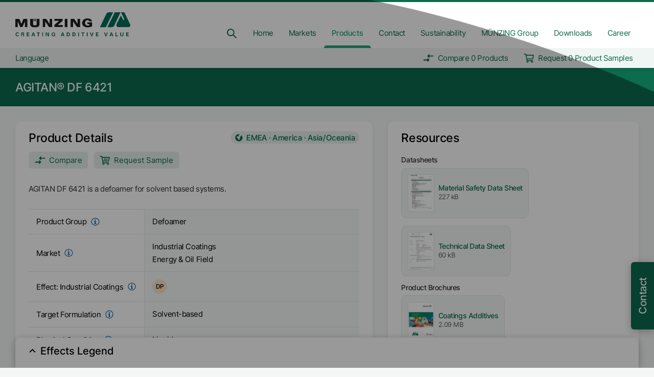

--- FILE ---
content_type: text/html
request_url: https://www.munzing.com/en/products/agitan_df_6421/
body_size: 46260
content:
<!DOCTYPE html><html lang="en"><script type="text/javascript">var brynConsentConfig = {"noticeStyle":"wall","settingsStyle":"sidebar","cookieExpiresAfterDays":365,"notConsentedCookieExpiresAfterDays":1,"showPurposesInConsentNotice":true,"availableLanguages":["de","en","es"],"translations":{"de":{"privacyPolicy":{"title":"Datenschutzerklärung","url":"/de/privacy"},"contextualConsents":{"google-maps":{"title":"Google Maps","switchLabel":"Google Maps aktivieren","description":"Wir verwenden Google Maps unsere Standorte anzuzeigen. Hierbei werden Ihre IP-Adresse und ggf. weitere personenbezogene Daten an Google übertragen."},"youtube":{"title":"Youtube","switchLabel":"Youtube aktivieren","description":"Wir verwenden Youtube um Videos anzuzeigen. Hierbei werden Ihre IP-Adresse und ggf. weitere personenbezogene Daten an Google übertragen."}}},"en":{"privacyPolicy":{"title":"Privacy Policy","url":"/en/privacy"},"contextualConsents":{"google-maps":{"title":"Google Maps","switchLabel":"Enable Google Maps","description":"We use Google Maps to display our locations. Your IP address and possibly other personal data will be transmitted to Google."},"youtube":{"title":"Youtube","switchLabel":"Enable Youtube","description":"We use Youtube to display videos. Your IP address and possibly other personal data will be transmitted to Google."}}}},"services":{"sentry":{"purposes":["analytics"]},"hotjar":{"purposes":["analytics"],"cookies":[[{},"/","hotjar.com"],[{},"/","localhost"],{}]},"google-analytics":{"purposes":["analytics","advertising"],"cookies":[{}]},"google-maps":{"purposes":["functionality"]},"google-fonts":{"purposes":["functionality"]},"youtube":{"purposes":["functionality"]}},"contextualConsents":{"google-maps":{"services":["google-maps","google-fonts"]},"youtube":{"services":["youtube"]}}}</script><script data-bryn-consent-config="brynConsentConfig" type="application/javascript" src="/bryn_consent.js"></script><head><script async="" type="text/plain" data-consent-type="text/javascript" data-service="google-analytics" data-consent-src="https://www.googletagmanager.com/gtag/js?id=UA-141528509-1&amp;l=uaDataLayer"></script><script async="" type="text/plain" data-consent-type="text/javascript" data-service="google-analytics" data-consent-src="https://www.googletagmanager.com/gtag/js?id=G-JZNK6EYEJ0"></script><script type="text/plain" data-consent-type="text/javascript" data-service="google-analytics" data-consent-src="/js/google-analytics.js"></script><meta charSet="utf-8"/><meta http-equiv="x-ua-compatible" content="ie=edge"/><meta name="viewport" content="width=device-width, initial-scale=1.0, maximum-scale=1.0, user-scalable=no, shrink-to-fit=no"/><style data-href="/styles.041eadb68cb9947dda01.css" data-identity="gatsby-global-css">.tippy-touch{cursor:pointer!important}.tippy-notransition{transition:none!important}.tippy-popper{max-width:400px;outline:0;-webkit-perspective:800px;perspective:800px;pointer-events:none;transition-timing-function:cubic-bezier(.165,.84,.44,1);z-index:9999}.tippy-popper.html-template{max-width:96%;max-width:calc(100% - 20px)}.tippy-popper[x-placement^=top] [x-arrow]{border-left:7px solid transparent;border-right:7px solid transparent;border-top:7px solid #333;bottom:-7px;margin:0 9px}.tippy-popper[x-placement^=top] [x-arrow].arrow-small{border-left:5px solid transparent;border-right:5px solid transparent;border-top:5px solid #333;bottom:-5px}.tippy-popper[x-placement^=top] [x-arrow].arrow-big{border-left:10px solid transparent;border-right:10px solid transparent;border-top:10px solid #333;bottom:-10px}.tippy-popper[x-placement^=top] [x-circle]{-webkit-transform-origin:0 33%;transform-origin:0 33%}.tippy-popper[x-placement^=top] [x-circle].enter{opacity:1;-webkit-transform:scale(1) translate(-50%,-55%);transform:scale(1) translate(-50%,-55%)}.tippy-popper[x-placement^=top] [x-circle].leave{opacity:0;-webkit-transform:scale(.15) translate(-50%,-50%);transform:scale(.15) translate(-50%,-50%)}.tippy-popper[x-placement^=top] .tippy-tooltip.light-theme [x-circle]{background-color:#fff}.tippy-popper[x-placement^=top] .tippy-tooltip.light-theme [x-arrow]{border-left:7px solid transparent;border-right:7px solid transparent;border-top:7px solid #fff}.tippy-popper[x-placement^=top] .tippy-tooltip.light-theme [x-arrow].arrow-small{border-left:5px solid transparent;border-right:5px solid transparent;border-top:5px solid #fff}.tippy-popper[x-placement^=top] .tippy-tooltip.light-theme [x-arrow].arrow-big{border-left:10px solid transparent;border-right:10px solid transparent;border-top:10px solid #fff}.tippy-popper[x-placement^=top] .tippy-tooltip.transparent-theme [x-circle]{background-color:rgba(0,0,0,.7)}.tippy-popper[x-placement^=top] .tippy-tooltip.transparent-theme [x-arrow]{border-left:7px solid transparent;border-right:7px solid transparent;border-top:7px solid rgba(0,0,0,.7)}.tippy-popper[x-placement^=top] .tippy-tooltip.transparent-theme [x-arrow].arrow-small{border-left:5px solid transparent;border-right:5px solid transparent;border-top:5px solid rgba(0,0,0,.7)}.tippy-popper[x-placement^=top] .tippy-tooltip.transparent-theme [x-arrow].arrow-big{border-left:10px solid transparent;border-right:10px solid transparent;border-top:10px solid rgba(0,0,0,.7)}.tippy-popper[x-placement^=top] [data-animation=perspective]{-webkit-transform-origin:bottom;transform-origin:bottom}.tippy-popper[x-placement^=top] [data-animation=perspective].enter{opacity:1;-webkit-transform:translateY(-10px) rotateX(0);transform:translateY(-10px) rotateX(0)}.tippy-popper[x-placement^=top] [data-animation=perspective].leave{opacity:0;-webkit-transform:translateY(0) rotateX(90deg);transform:translateY(0) rotateX(90deg)}.tippy-popper[x-placement^=top] [data-animation=fade].enter{opacity:1;-webkit-transform:translateY(-10px);transform:translateY(-10px)}.tippy-popper[x-placement^=top] [data-animation=fade].leave{opacity:0;-webkit-transform:translateY(-10px);transform:translateY(-10px)}.tippy-popper[x-placement^=top] [data-animation=shift].enter{opacity:1;-webkit-transform:translateY(-10px);transform:translateY(-10px)}.tippy-popper[x-placement^=top] [data-animation=shift].leave{opacity:0;-webkit-transform:translateY(0);transform:translateY(0)}.tippy-popper[x-placement^=top] [data-animation=scale].enter{opacity:1;-webkit-transform:translateY(-10px) scale(1);transform:translateY(-10px) scale(1)}.tippy-popper[x-placement^=top] [data-animation=scale].leave{opacity:0;-webkit-transform:translateY(0) scale(0);transform:translateY(0) scale(0)}.tippy-popper[x-placement^=bottom] [x-arrow]{border-bottom:7px solid #333;border-left:7px solid transparent;border-right:7px solid transparent;margin:0 9px;top:-7px}.tippy-popper[x-placement^=bottom] [x-arrow].arrow-small{border-bottom:5px solid #333;border-left:5px solid transparent;border-right:5px solid transparent;top:-5px}.tippy-popper[x-placement^=bottom] [x-arrow].arrow-big{border-bottom:10px solid #333;border-left:10px solid transparent;border-right:10px solid transparent;top:-10px}.tippy-popper[x-placement^=bottom] [x-circle]{-webkit-transform-origin:0 -50%;transform-origin:0 -50%}.tippy-popper[x-placement^=bottom] [x-circle].enter{opacity:1;-webkit-transform:scale(1) translate(-50%,-45%);transform:scale(1) translate(-50%,-45%)}.tippy-popper[x-placement^=bottom] [x-circle].leave{opacity:0;-webkit-transform:scale(.15) translate(-50%,-5%);transform:scale(.15) translate(-50%,-5%)}.tippy-popper[x-placement^=bottom] .tippy-tooltip.light-theme [x-circle]{background-color:#fff}.tippy-popper[x-placement^=bottom] .tippy-tooltip.light-theme [x-arrow]{border-bottom:7px solid #fff;border-left:7px solid transparent;border-right:7px solid transparent}.tippy-popper[x-placement^=bottom] .tippy-tooltip.light-theme [x-arrow].arrow-small{border-bottom:5px solid #fff;border-left:5px solid transparent;border-right:5px solid transparent}.tippy-popper[x-placement^=bottom] .tippy-tooltip.light-theme [x-arrow].arrow-big{border-bottom:10px solid #fff;border-left:10px solid transparent;border-right:10px solid transparent}.tippy-popper[x-placement^=bottom] .tippy-tooltip.transparent-theme [x-circle]{background-color:rgba(0,0,0,.7)}.tippy-popper[x-placement^=bottom] .tippy-tooltip.transparent-theme [x-arrow]{border-bottom:7px solid rgba(0,0,0,.7);border-left:7px solid transparent;border-right:7px solid transparent}.tippy-popper[x-placement^=bottom] .tippy-tooltip.transparent-theme [x-arrow].arrow-small{border-bottom:5px solid rgba(0,0,0,.7);border-left:5px solid transparent;border-right:5px solid transparent}.tippy-popper[x-placement^=bottom] .tippy-tooltip.transparent-theme [x-arrow].arrow-big{border-bottom:10px solid rgba(0,0,0,.7);border-left:10px solid transparent;border-right:10px solid transparent}.tippy-popper[x-placement^=bottom] [data-animation=perspective]{-webkit-transform-origin:top;transform-origin:top}.tippy-popper[x-placement^=bottom] [data-animation=perspective].enter{opacity:1;-webkit-transform:translateY(10px) rotateX(0);transform:translateY(10px) rotateX(0)}.tippy-popper[x-placement^=bottom] [data-animation=perspective].leave{opacity:0;-webkit-transform:translateY(0) rotateX(-90deg);transform:translateY(0) rotateX(-90deg)}.tippy-popper[x-placement^=bottom] [data-animation=fade].enter{opacity:1;-webkit-transform:translateY(10px);transform:translateY(10px)}.tippy-popper[x-placement^=bottom] [data-animation=fade].leave{opacity:0;-webkit-transform:translateY(10px);transform:translateY(10px)}.tippy-popper[x-placement^=bottom] [data-animation=shift].enter{opacity:1;-webkit-transform:translateY(10px);transform:translateY(10px)}.tippy-popper[x-placement^=bottom] [data-animation=shift].leave{opacity:0;-webkit-transform:translateY(0);transform:translateY(0)}.tippy-popper[x-placement^=bottom] [data-animation=scale].enter{opacity:1;-webkit-transform:translateY(10px) scale(1);transform:translateY(10px) scale(1)}.tippy-popper[x-placement^=bottom] [data-animation=scale].leave{opacity:0;-webkit-transform:translateY(0) scale(0);transform:translateY(0) scale(0)}.tippy-popper[x-placement^=left] [x-arrow]{border-bottom:7px solid transparent;border-left:7px solid #333;border-top:7px solid transparent;margin:6px 0;right:-7px}.tippy-popper[x-placement^=left] [x-arrow].arrow-small{border-bottom:5px solid transparent;border-left:5px solid #333;border-top:5px solid transparent;right:-5px}.tippy-popper[x-placement^=left] [x-arrow].arrow-big{border-bottom:10px solid transparent;border-left:10px solid #333;border-top:10px solid transparent;right:-10px}.tippy-popper[x-placement^=left] [x-circle]{-webkit-transform-origin:50% 0;transform-origin:50% 0}.tippy-popper[x-placement^=left] [x-circle].enter{opacity:1;-webkit-transform:scale(1) translate(-50%,-50%);transform:scale(1) translate(-50%,-50%)}.tippy-popper[x-placement^=left] [x-circle].leave{opacity:0;-webkit-transform:scale(.15) translate(-50%,-50%);transform:scale(.15) translate(-50%,-50%)}.tippy-popper[x-placement^=left] .tippy-tooltip.light-theme [x-circle]{background-color:#fff}.tippy-popper[x-placement^=left] .tippy-tooltip.light-theme [x-arrow]{border-bottom:7px solid transparent;border-left:7px solid #fff;border-top:7px solid transparent}.tippy-popper[x-placement^=left] .tippy-tooltip.light-theme [x-arrow].arrow-small{border-bottom:5px solid transparent;border-left:5px solid #fff;border-top:5px solid transparent}.tippy-popper[x-placement^=left] .tippy-tooltip.light-theme [x-arrow].arrow-big{border-bottom:10px solid transparent;border-left:10px solid #fff;border-top:10px solid transparent}.tippy-popper[x-placement^=left] .tippy-tooltip.transparent-theme [x-circle]{background-color:rgba(0,0,0,.7)}.tippy-popper[x-placement^=left] .tippy-tooltip.transparent-theme [x-arrow]{border-bottom:7px solid transparent;border-left:7px solid rgba(0,0,0,.7);border-top:7px solid transparent}.tippy-popper[x-placement^=left] .tippy-tooltip.transparent-theme [x-arrow].arrow-small{border-bottom:5px solid transparent;border-left:5px solid rgba(0,0,0,.7);border-top:5px solid transparent}.tippy-popper[x-placement^=left] .tippy-tooltip.transparent-theme [x-arrow].arrow-big{border-bottom:10px solid transparent;border-left:10px solid rgba(0,0,0,.7);border-top:10px solid transparent}.tippy-popper[x-placement^=left] [data-animation=perspective]{-webkit-transform-origin:right;transform-origin:right}.tippy-popper[x-placement^=left] [data-animation=perspective].enter{opacity:1;-webkit-transform:translateX(-10px) rotateY(0);transform:translateX(-10px) rotateY(0)}.tippy-popper[x-placement^=left] [data-animation=perspective].leave{opacity:0;-webkit-transform:translateX(0) rotateY(-90deg);transform:translateX(0) rotateY(-90deg)}.tippy-popper[x-placement^=left] [data-animation=fade].enter{opacity:1;-webkit-transform:translateX(-10px);transform:translateX(-10px)}.tippy-popper[x-placement^=left] [data-animation=fade].leave{opacity:0;-webkit-transform:translateX(-10px);transform:translateX(-10px)}.tippy-popper[x-placement^=left] [data-animation=shift].enter{opacity:1;-webkit-transform:translateX(-10px);transform:translateX(-10px)}.tippy-popper[x-placement^=left] [data-animation=shift].leave{opacity:0;-webkit-transform:translateX(0);transform:translateX(0)}.tippy-popper[x-placement^=left] [data-animation=scale].enter{opacity:1;-webkit-transform:translateX(-10px) scale(1);transform:translateX(-10px) scale(1)}.tippy-popper[x-placement^=left] [data-animation=scale].leave{opacity:0;-webkit-transform:translateX(0) scale(0);transform:translateX(0) scale(0)}.tippy-popper[x-placement^=right] [x-arrow]{border-bottom:7px solid transparent;border-right:7px solid #333;border-top:7px solid transparent;left:-7px;margin:6px 0}.tippy-popper[x-placement^=right] [x-arrow].arrow-small{border-bottom:5px solid transparent;border-right:5px solid #333;border-top:5px solid transparent;left:-5px}.tippy-popper[x-placement^=right] [x-arrow].arrow-big{border-bottom:10px solid transparent;border-right:10px solid #333;border-top:10px solid transparent;left:-10px}.tippy-popper[x-placement^=right] [x-circle]{-webkit-transform-origin:-50% 0;transform-origin:-50% 0}.tippy-popper[x-placement^=right] [x-circle].enter{opacity:1;-webkit-transform:scale(1) translate(-50%,-50%);transform:scale(1) translate(-50%,-50%)}.tippy-popper[x-placement^=right] [x-circle].leave{opacity:0;-webkit-transform:scale(.15) translate(-50%,-50%);transform:scale(.15) translate(-50%,-50%)}.tippy-popper[x-placement^=right] .tippy-tooltip.light-theme [x-circle]{background-color:#fff}.tippy-popper[x-placement^=right] .tippy-tooltip.light-theme [x-arrow]{border-bottom:7px solid transparent;border-right:7px solid #fff;border-top:7px solid transparent}.tippy-popper[x-placement^=right] .tippy-tooltip.light-theme [x-arrow].arrow-small{border-bottom:5px solid transparent;border-right:5px solid #fff;border-top:5px solid transparent}.tippy-popper[x-placement^=right] .tippy-tooltip.light-theme [x-arrow].arrow-big{border-bottom:10px solid transparent;border-right:10px solid #fff;border-top:10px solid transparent}.tippy-popper[x-placement^=right] .tippy-tooltip.transparent-theme [x-circle]{background-color:rgba(0,0,0,.7)}.tippy-popper[x-placement^=right] .tippy-tooltip.transparent-theme [x-arrow]{border-bottom:7px solid transparent;border-right:7px solid rgba(0,0,0,.7);border-top:7px solid transparent}.tippy-popper[x-placement^=right] .tippy-tooltip.transparent-theme [x-arrow].arrow-small{border-bottom:5px solid transparent;border-right:5px solid rgba(0,0,0,.7);border-top:5px solid transparent}.tippy-popper[x-placement^=right] .tippy-tooltip.transparent-theme [x-arrow].arrow-big{border-bottom:10px solid transparent;border-right:10px solid rgba(0,0,0,.7);border-top:10px solid transparent}.tippy-popper[x-placement^=right] [data-animation=perspective]{-webkit-transform-origin:left;transform-origin:left}.tippy-popper[x-placement^=right] [data-animation=perspective].enter{opacity:1;-webkit-transform:translateX(10px) rotateY(0);transform:translateX(10px) rotateY(0)}.tippy-popper[x-placement^=right] [data-animation=perspective].leave{opacity:0;-webkit-transform:translateX(0) rotateY(90deg);transform:translateX(0) rotateY(90deg)}.tippy-popper[x-placement^=right] [data-animation=fade].enter{opacity:1;-webkit-transform:translateX(10px);transform:translateX(10px)}.tippy-popper[x-placement^=right] [data-animation=fade].leave{opacity:0;-webkit-transform:translateX(10px);transform:translateX(10px)}.tippy-popper[x-placement^=right] [data-animation=shift].enter{opacity:1;-webkit-transform:translateX(10px);transform:translateX(10px)}.tippy-popper[x-placement^=right] [data-animation=shift].leave{opacity:0;-webkit-transform:translateX(0);transform:translateX(0)}.tippy-popper[x-placement^=right] [data-animation=scale].enter{opacity:1;-webkit-transform:translateX(10px) scale(1);transform:translateX(10px) scale(1)}.tippy-popper[x-placement^=right] [data-animation=scale].leave{opacity:0;-webkit-transform:translateX(0) scale(0);transform:translateX(0) scale(0)}.tippy-popper .tippy-tooltip.transparent-theme{background-color:rgba(0,0,0,.7)}.tippy-popper .tippy-tooltip.transparent-theme[data-animatefill]{background-color:transparent}.tippy-popper .tippy-tooltip.light-theme{background-color:#fff;box-shadow:0 4px 20px 4px rgba(0,20,60,.1),0 4px 80px -8px rgba(0,20,60,.2);color:#26323d}.tippy-popper .tippy-tooltip.light-theme[data-animatefill]{background-color:transparent}.tippy-tooltip{-webkit-font-smoothing:antialiased;-moz-osx-font-smoothing:grayscale;background-color:#333;border-radius:4px;color:#fff;font-size:.95rem;padding:.4rem .8rem;position:relative;text-align:center;will-change:transform}.tippy-tooltip--small{font-size:.8rem;padding:.25rem .5rem}.tippy-tooltip--big{font-size:1.2rem;padding:.6rem 1.2rem}.tippy-tooltip[data-animatefill]{background-color:transparent;overflow:hidden}.tippy-tooltip[data-interactive]{pointer-events:auto}.tippy-tooltip[data-inertia]{transition-timing-function:cubic-bezier(.53,2,.36,.85)}.tippy-tooltip [x-arrow]{height:0;position:absolute;width:0}.tippy-tooltip [x-circle]{background-color:#333;border-radius:50%;left:50%;overflow:hidden;position:absolute;top:50%;transition:all ease;width:130%;width:calc(110% + 2rem);will-change:transform;z-index:-1}.tippy-tooltip [x-circle]:before{content:"";float:left;padding-top:90%}@media (max-width:450px){.tippy-popper{max-width:96%;max-width:calc(100% - 20px)}}

/*! destyle.css v1.0.14 | MIT License | https://github.com/nicolas-cusan/destyle.css */*{box-sizing:border-box}:after,:before{box-sizing:inherit}html{-webkit-text-size-adjust:100%;-webkit-tap-highlight-color:transparent;line-height:1.15}body{margin:0}main{display:block}address,blockquote,dl,figure,form,iframe,p,pre,table{margin:0}h1,h2,h3,h4,h5,h6{font-size:inherit;font-weight:inherit;line-height:inherit;margin:0}ol,ul{list-style:none;margin:0;padding:0}dt{font-weight:700}dd{margin-left:0}hr{border:0;border-top:1px solid;box-sizing:content-box;clear:both;color:inherit;height:0;margin:0;overflow:visible}pre{font-family:monospace,monospace;font-size:inherit}address{font-style:inherit}a{background-color:transparent;color:inherit}abbr[title]{border-bottom:none;text-decoration:underline;text-decoration:underline dotted}b,strong{font-weight:bolder}code,kbd,samp{font-family:monospace,monospace;font-size:inherit}small{font-size:80%}sub,sup{font-size:75%;line-height:0;position:relative;vertical-align:baseline}sub{bottom:-.25em}sup{top:-.5em}img{border-style:none;vertical-align:bottom}embed,iframe,object{border:0;vertical-align:bottom}button,input,optgroup,select,textarea{-webkit-appearance:none;appearance:none;background:transparent;border:0;border-radius:0;color:inherit;font:inherit;margin:0;outline:0;padding:0;text-align:inherit;vertical-align:middle}[type=checkbox]{-webkit-appearance:checkbox;appearance:checkbox}[type=radio]{-webkit-appearance:radio;appearance:radio}button,input{overflow:visible}button,select{text-transform:none}[type=button],[type=reset],[type=submit],button{-webkit-appearance:none;appearance:none;cursor:pointer}[type=button][disabled],[type=reset][disabled],[type=submit][disabled],button[disabled]{cursor:default}[type=button]::-moz-focus-inner,[type=reset]::-moz-focus-inner,[type=submit]::-moz-focus-inner,button::-moz-focus-inner{border-style:none;padding:0}[type=button]:-moz-focusring,[type=reset]:-moz-focusring,[type=submit]:-moz-focusring,button:-moz-focusring{outline:1px dotted ButtonText}select::-ms-expand{display:none}fieldset,option{padding:0}fieldset{border:0;margin:0;min-width:0}legend{color:inherit;display:table;max-width:100%;padding:0;white-space:normal}progress{vertical-align:baseline}textarea{overflow:auto}[type=number]::-webkit-inner-spin-button,[type=number]::-webkit-outer-spin-button{height:auto}[type=search]{outline-offset:-2px}[type=search]::-webkit-search-decoration{-webkit-appearance:none}::-webkit-file-upload-button{-webkit-appearance:button;font:inherit}label[for]{cursor:pointer}details{display:block}summary{display:list-item}[contenteditable]{outline:none}table{border-collapse:collapse;border-spacing:0}caption{text-align:left}td,th{padding:0;vertical-align:top}th{font-weight:700;text-align:left}[hidden],template{display:none}.unsupported-browser-banner{background:#fff;border-radius:10px;box-shadow:0 3px 25px 0 rgba(0,0,0,.3);left:50%;max-width:1000px;padding:25px;position:fixed;text-align:center;top:50%;transform:translate(-50%,-50%);width:70%;z-index:999999}.unsupported-browser-banner__overlay{background:#000;height:100%;left:0;opacity:.9;pointer-events:none;position:fixed;top:0;width:100%;z-index:999998}.unsupported-browser-banner__title{color:#000;font-family:Inter,sans-serif;font-size:25px;font-weight:700;margin-bottom:10px}.unsupported-browser-banner__description{color:#333;margin-bottom:25px}.unsupported-browser-banner__icons__icon{display:inline-block;margin:25px}.unsupported-browser-banner__icons__icon__title{color:#5c5c5c;margin-top:5px;text-align:center}._fp-global-container{max-width:100rem}._fp-global-container,._fp-global-container-secondary{margin:0 auto;padding:0 var(--_fp-horizontal-grid-gap-size);width:100%}._fp-global-container-secondary{max-width:80rem}._fp-global-container-tertiary{margin:0 auto;max-width:60rem;padding:0 var(--_fp-horizontal-grid-gap-size);width:100%}._fp-global-text-container{box-sizing:content-box;max-width:45rem;width:100%}._fp-mx-auto{margin-left:auto;margin-right:auto}._fp-grid{align-items:stretch;display:flex;flex:1 1;flex-wrap:wrap;justify-content:center;position:relative}._fp-grid--start{align-items:flex-start}._fp-grid:not(._fp-grid--gap)>._fp-col-0{display:none;width:0}._fp-grid:not(._fp-grid--gap)>._fp-col-1{display:block;width:8.3333333333%}._fp-grid:not(._fp-grid--gap)>._fp-col-2{display:block;width:16.6666666667%}._fp-grid:not(._fp-grid--gap)>._fp-col-3{display:block;width:25%}._fp-grid:not(._fp-grid--gap)>._fp-col-4{display:block;width:33.3333333333%}._fp-grid:not(._fp-grid--gap)>._fp-col-5{display:block;width:41.6666666667%}._fp-grid:not(._fp-grid--gap)>._fp-col-6{display:block;width:50%}._fp-grid:not(._fp-grid--gap)>._fp-col-7{display:block;width:58.3333333333%}._fp-grid:not(._fp-grid--gap)>._fp-col-8{display:block;width:66.6666666667%}._fp-grid:not(._fp-grid--gap)>._fp-col-9{display:block;width:75%}._fp-grid:not(._fp-grid--gap)>._fp-col-10{display:block;width:83.3333333333%}._fp-grid:not(._fp-grid--gap)>._fp-col-11{display:block;width:91.6666666667%}._fp-grid:not(._fp-grid--gap)>._fp-col-12{display:block;width:100%}@media screen and (max-width:1199px)and (min-width:900px){._fp-grid:not(._fp-grid--gap)>._fp-col-unset-t{width:unset}._fp-grid:not(._fp-grid--gap)>._fp-col-0t{display:none;width:0}._fp-grid:not(._fp-grid--gap)>._fp-col-1t{display:block;width:8.3333333333%}._fp-grid:not(._fp-grid--gap)>._fp-col-2t{display:block;width:16.6666666667%}._fp-grid:not(._fp-grid--gap)>._fp-col-3t{display:block;width:25%}._fp-grid:not(._fp-grid--gap)>._fp-col-4t{display:block;width:33.3333333333%}._fp-grid:not(._fp-grid--gap)>._fp-col-5t{display:block;width:41.6666666667%}._fp-grid:not(._fp-grid--gap)>._fp-col-6t{display:block;width:50%}._fp-grid:not(._fp-grid--gap)>._fp-col-7t{display:block;width:58.3333333333%}._fp-grid:not(._fp-grid--gap)>._fp-col-8t{display:block;width:66.6666666667%}._fp-grid:not(._fp-grid--gap)>._fp-col-9t{display:block;width:75%}._fp-grid:not(._fp-grid--gap)>._fp-col-10t{display:block;width:83.3333333333%}._fp-grid:not(._fp-grid--gap)>._fp-col-11t{display:block;width:91.6666666667%}._fp-grid:not(._fp-grid--gap)>._fp-col-12t{display:block;width:100%}}@media screen and (max-width:899px)and (min-width:600px){._fp-grid:not(._fp-grid--gap)>._fp-col-unset-st{width:unset}._fp-grid:not(._fp-grid--gap)>._fp-col-0st{display:none;width:0}._fp-grid:not(._fp-grid--gap)>._fp-col-1st{display:block;width:8.3333333333%}._fp-grid:not(._fp-grid--gap)>._fp-col-2st{display:block;width:16.6666666667%}._fp-grid:not(._fp-grid--gap)>._fp-col-3st{display:block;width:25%}._fp-grid:not(._fp-grid--gap)>._fp-col-4st{display:block;width:33.3333333333%}._fp-grid:not(._fp-grid--gap)>._fp-col-5st{display:block;width:41.6666666667%}._fp-grid:not(._fp-grid--gap)>._fp-col-6st{display:block;width:50%}._fp-grid:not(._fp-grid--gap)>._fp-col-7st{display:block;width:58.3333333333%}._fp-grid:not(._fp-grid--gap)>._fp-col-8st{display:block;width:66.6666666667%}._fp-grid:not(._fp-grid--gap)>._fp-col-9st{display:block;width:75%}._fp-grid:not(._fp-grid--gap)>._fp-col-10st{display:block;width:83.3333333333%}._fp-grid:not(._fp-grid--gap)>._fp-col-11st{display:block;width:91.6666666667%}._fp-grid:not(._fp-grid--gap)>._fp-col-12st{display:block;width:100%}}@media screen and (min-width:1950px){._fp-grid:not(._fp-grid--gap)>._fp-col-unset-ld{width:unset}._fp-grid:not(._fp-grid--gap)>._fp-col-0ld{display:none;width:0}._fp-grid:not(._fp-grid--gap)>._fp-col-1ld{display:block;width:8.3333333333%}._fp-grid:not(._fp-grid--gap)>._fp-col-2ld{display:block;width:16.6666666667%}._fp-grid:not(._fp-grid--gap)>._fp-col-3ld{display:block;width:25%}._fp-grid:not(._fp-grid--gap)>._fp-col-4ld{display:block;width:33.3333333333%}._fp-grid:not(._fp-grid--gap)>._fp-col-5ld{display:block;width:41.6666666667%}._fp-grid:not(._fp-grid--gap)>._fp-col-6ld{display:block;width:50%}._fp-grid:not(._fp-grid--gap)>._fp-col-7ld{display:block;width:58.3333333333%}._fp-grid:not(._fp-grid--gap)>._fp-col-8ld{display:block;width:66.6666666667%}._fp-grid:not(._fp-grid--gap)>._fp-col-9ld{display:block;width:75%}._fp-grid:not(._fp-grid--gap)>._fp-col-10ld{display:block;width:83.3333333333%}._fp-grid:not(._fp-grid--gap)>._fp-col-11ld{display:block;width:91.6666666667%}._fp-grid:not(._fp-grid--gap)>._fp-col-12ld{display:block;width:100%}}@media screen and (max-width:599px)and (min-width:400px){._fp-grid:not(._fp-grid--gap)>._fp-col-unset-p{width:unset}._fp-grid:not(._fp-grid--gap)>._fp-col-0p{display:none;width:0}._fp-grid:not(._fp-grid--gap)>._fp-col-1p{display:block;width:8.3333333333%}._fp-grid:not(._fp-grid--gap)>._fp-col-2p{display:block;width:16.6666666667%}._fp-grid:not(._fp-grid--gap)>._fp-col-3p{display:block;width:25%}._fp-grid:not(._fp-grid--gap)>._fp-col-4p{display:block;width:33.3333333333%}._fp-grid:not(._fp-grid--gap)>._fp-col-5p{display:block;width:41.6666666667%}._fp-grid:not(._fp-grid--gap)>._fp-col-6p{display:block;width:50%}._fp-grid:not(._fp-grid--gap)>._fp-col-7p{display:block;width:58.3333333333%}._fp-grid:not(._fp-grid--gap)>._fp-col-8p{display:block;width:66.6666666667%}._fp-grid:not(._fp-grid--gap)>._fp-col-9p{display:block;width:75%}._fp-grid:not(._fp-grid--gap)>._fp-col-10p{display:block;width:83.3333333333%}._fp-grid:not(._fp-grid--gap)>._fp-col-11p{display:block;width:91.6666666667%}._fp-grid:not(._fp-grid--gap)>._fp-col-12p{display:block;width:100%}}@media screen and (max-width:399px){._fp-grid:not(._fp-grid--gap)>._fp-col-unset-sp{width:unset}._fp-grid:not(._fp-grid--gap)>._fp-col-0sp{display:none;width:0}._fp-grid:not(._fp-grid--gap)>._fp-col-1sp{display:block;width:8.3333333333%}._fp-grid:not(._fp-grid--gap)>._fp-col-2sp{display:block;width:16.6666666667%}._fp-grid:not(._fp-grid--gap)>._fp-col-3sp{display:block;width:25%}._fp-grid:not(._fp-grid--gap)>._fp-col-4sp{display:block;width:33.3333333333%}._fp-grid:not(._fp-grid--gap)>._fp-col-5sp{display:block;width:41.6666666667%}._fp-grid:not(._fp-grid--gap)>._fp-col-6sp{display:block;width:50%}._fp-grid:not(._fp-grid--gap)>._fp-col-7sp{display:block;width:58.3333333333%}._fp-grid:not(._fp-grid--gap)>._fp-col-8sp{display:block;width:66.6666666667%}._fp-grid:not(._fp-grid--gap)>._fp-col-9sp{display:block;width:75%}._fp-grid:not(._fp-grid--gap)>._fp-col-10sp{display:block;width:83.3333333333%}._fp-grid:not(._fp-grid--gap)>._fp-col-11sp{display:block;width:91.6666666667%}._fp-grid:not(._fp-grid--gap)>._fp-col-12sp{display:block;width:100%}}@media screen and (max-width:1599px)and (min-width:1200px){._fp-grid:not(._fp-grid--gap)>._fp-col-unset-sd{width:unset}._fp-grid:not(._fp-grid--gap)>._fp-col-0sd{display:none;width:0}._fp-grid:not(._fp-grid--gap)>._fp-col-1sd{display:block;width:8.3333333333%}._fp-grid:not(._fp-grid--gap)>._fp-col-2sd{display:block;width:16.6666666667%}._fp-grid:not(._fp-grid--gap)>._fp-col-3sd{display:block;width:25%}._fp-grid:not(._fp-grid--gap)>._fp-col-4sd{display:block;width:33.3333333333%}._fp-grid:not(._fp-grid--gap)>._fp-col-5sd{display:block;width:41.6666666667%}._fp-grid:not(._fp-grid--gap)>._fp-col-6sd{display:block;width:50%}._fp-grid:not(._fp-grid--gap)>._fp-col-7sd{display:block;width:58.3333333333%}._fp-grid:not(._fp-grid--gap)>._fp-col-8sd{display:block;width:66.6666666667%}._fp-grid:not(._fp-grid--gap)>._fp-col-9sd{display:block;width:75%}._fp-grid:not(._fp-grid--gap)>._fp-col-10sd{display:block;width:83.3333333333%}._fp-grid:not(._fp-grid--gap)>._fp-col-11sd{display:block;width:91.6666666667%}._fp-grid:not(._fp-grid--gap)>._fp-col-12sd{display:block;width:100%}}._fp-grid--gap{display:flex;flex-wrap:wrap;margin:calc(var(--_fp-vertical-grid-gap-size)*-1) 0 0 calc(var(--_fp-horizontal-grid-gap-size)*-1);width:calc(100% + var(--_fp-horizontal-grid-gap-size))}._fp-grid--gap>*{margin:var(--_fp-vertical-grid-gap-size) 0 0 var(--_fp-horizontal-grid-gap-size)}._fp-grid--gap>._fp-col-0{display:none;width:0}._fp-grid--gap>._fp-col-1{width:calc(8.33333% - var(--_fp-horizontal-grid-gap-size))}._fp-grid--gap>._fp-col-2{width:calc(16.66667% - var(--_fp-horizontal-grid-gap-size))}._fp-grid--gap>._fp-col-3{width:calc(25% - var(--_fp-horizontal-grid-gap-size))}._fp-grid--gap>._fp-col-4{width:calc(33.33333% - var(--_fp-horizontal-grid-gap-size))}._fp-grid--gap>._fp-col-5{width:calc(41.66667% - var(--_fp-horizontal-grid-gap-size))}._fp-grid--gap>._fp-col-6{width:calc(50% - var(--_fp-horizontal-grid-gap-size))}._fp-grid--gap>._fp-col-7{width:calc(58.33333% - var(--_fp-horizontal-grid-gap-size))}._fp-grid--gap>._fp-col-8{width:calc(66.66667% - var(--_fp-horizontal-grid-gap-size))}._fp-grid--gap>._fp-col-9{width:calc(75% - var(--_fp-horizontal-grid-gap-size))}._fp-grid--gap>._fp-col-10{width:calc(83.33333% - var(--_fp-horizontal-grid-gap-size))}._fp-grid--gap>._fp-col-11{width:calc(91.66667% - var(--_fp-horizontal-grid-gap-size))}._fp-grid--gap>._fp-col-12{width:calc(100% - var(--_fp-horizontal-grid-gap-size))}@media screen and (max-width:1199px)and (min-width:900px){._fp-grid--gap>._fp-col-unset-t{width:unset}._fp-grid--gap>._fp-col-0t{display:none;width:0}._fp-grid--gap>._fp-col-1t{width:calc(8.33333% - var(--_fp-horizontal-grid-gap-size))}._fp-grid--gap>._fp-col-2t{width:calc(16.66667% - var(--_fp-horizontal-grid-gap-size))}._fp-grid--gap>._fp-col-3t{width:calc(25% - var(--_fp-horizontal-grid-gap-size))}._fp-grid--gap>._fp-col-4t{width:calc(33.33333% - var(--_fp-horizontal-grid-gap-size))}._fp-grid--gap>._fp-col-5t{width:calc(41.66667% - var(--_fp-horizontal-grid-gap-size))}._fp-grid--gap>._fp-col-6t{width:calc(50% - var(--_fp-horizontal-grid-gap-size))}._fp-grid--gap>._fp-col-7t{width:calc(58.33333% - var(--_fp-horizontal-grid-gap-size))}._fp-grid--gap>._fp-col-8t{width:calc(66.66667% - var(--_fp-horizontal-grid-gap-size))}._fp-grid--gap>._fp-col-9t{width:calc(75% - var(--_fp-horizontal-grid-gap-size))}._fp-grid--gap>._fp-col-10t{width:calc(83.33333% - var(--_fp-horizontal-grid-gap-size))}._fp-grid--gap>._fp-col-11t{width:calc(91.66667% - var(--_fp-horizontal-grid-gap-size))}._fp-grid--gap>._fp-col-12t{width:calc(100% - var(--_fp-horizontal-grid-gap-size))}}@media screen and (max-width:899px)and (min-width:600px){._fp-grid--gap>._fp-col-unset-st{width:unset}._fp-grid--gap>._fp-col-0st{display:none;width:0}._fp-grid--gap>._fp-col-1st{width:calc(8.33333% - var(--_fp-horizontal-grid-gap-size))}._fp-grid--gap>._fp-col-2st{width:calc(16.66667% - var(--_fp-horizontal-grid-gap-size))}._fp-grid--gap>._fp-col-3st{width:calc(25% - var(--_fp-horizontal-grid-gap-size))}._fp-grid--gap>._fp-col-4st{width:calc(33.33333% - var(--_fp-horizontal-grid-gap-size))}._fp-grid--gap>._fp-col-5st{width:calc(41.66667% - var(--_fp-horizontal-grid-gap-size))}._fp-grid--gap>._fp-col-6st{width:calc(50% - var(--_fp-horizontal-grid-gap-size))}._fp-grid--gap>._fp-col-7st{width:calc(58.33333% - var(--_fp-horizontal-grid-gap-size))}._fp-grid--gap>._fp-col-8st{width:calc(66.66667% - var(--_fp-horizontal-grid-gap-size))}._fp-grid--gap>._fp-col-9st{width:calc(75% - var(--_fp-horizontal-grid-gap-size))}._fp-grid--gap>._fp-col-10st{width:calc(83.33333% - var(--_fp-horizontal-grid-gap-size))}._fp-grid--gap>._fp-col-11st{width:calc(91.66667% - var(--_fp-horizontal-grid-gap-size))}._fp-grid--gap>._fp-col-12st{width:calc(100% - var(--_fp-horizontal-grid-gap-size))}}@media screen and (min-width:1950px){._fp-grid--gap>._fp-col-unset-ld{width:unset}._fp-grid--gap>._fp-col-0ld{display:none;width:0}._fp-grid--gap>._fp-col-1ld{width:calc(8.33333% - var(--_fp-horizontal-grid-gap-size))}._fp-grid--gap>._fp-col-2ld{width:calc(16.66667% - var(--_fp-horizontal-grid-gap-size))}._fp-grid--gap>._fp-col-3ld{width:calc(25% - var(--_fp-horizontal-grid-gap-size))}._fp-grid--gap>._fp-col-4ld{width:calc(33.33333% - var(--_fp-horizontal-grid-gap-size))}._fp-grid--gap>._fp-col-5ld{width:calc(41.66667% - var(--_fp-horizontal-grid-gap-size))}._fp-grid--gap>._fp-col-6ld{width:calc(50% - var(--_fp-horizontal-grid-gap-size))}._fp-grid--gap>._fp-col-7ld{width:calc(58.33333% - var(--_fp-horizontal-grid-gap-size))}._fp-grid--gap>._fp-col-8ld{width:calc(66.66667% - var(--_fp-horizontal-grid-gap-size))}._fp-grid--gap>._fp-col-9ld{width:calc(75% - var(--_fp-horizontal-grid-gap-size))}._fp-grid--gap>._fp-col-10ld{width:calc(83.33333% - var(--_fp-horizontal-grid-gap-size))}._fp-grid--gap>._fp-col-11ld{width:calc(91.66667% - var(--_fp-horizontal-grid-gap-size))}._fp-grid--gap>._fp-col-12ld{width:calc(100% - var(--_fp-horizontal-grid-gap-size))}}@media screen and (max-width:599px)and (min-width:400px){._fp-grid--gap>._fp-col-unset-p{width:unset}._fp-grid--gap>._fp-col-0p{display:none;width:0}._fp-grid--gap>._fp-col-1p{width:calc(8.33333% - var(--_fp-horizontal-grid-gap-size))}._fp-grid--gap>._fp-col-2p{width:calc(16.66667% - var(--_fp-horizontal-grid-gap-size))}._fp-grid--gap>._fp-col-3p{width:calc(25% - var(--_fp-horizontal-grid-gap-size))}._fp-grid--gap>._fp-col-4p{width:calc(33.33333% - var(--_fp-horizontal-grid-gap-size))}._fp-grid--gap>._fp-col-5p{width:calc(41.66667% - var(--_fp-horizontal-grid-gap-size))}._fp-grid--gap>._fp-col-6p{width:calc(50% - var(--_fp-horizontal-grid-gap-size))}._fp-grid--gap>._fp-col-7p{width:calc(58.33333% - var(--_fp-horizontal-grid-gap-size))}._fp-grid--gap>._fp-col-8p{width:calc(66.66667% - var(--_fp-horizontal-grid-gap-size))}._fp-grid--gap>._fp-col-9p{width:calc(75% - var(--_fp-horizontal-grid-gap-size))}._fp-grid--gap>._fp-col-10p{width:calc(83.33333% - var(--_fp-horizontal-grid-gap-size))}._fp-grid--gap>._fp-col-11p{width:calc(91.66667% - var(--_fp-horizontal-grid-gap-size))}._fp-grid--gap>._fp-col-12p{width:calc(100% - var(--_fp-horizontal-grid-gap-size))}}@media screen and (max-width:399px){._fp-grid--gap>._fp-col-unset-sp{width:unset}._fp-grid--gap>._fp-col-0sp{display:none;width:0}._fp-grid--gap>._fp-col-1sp{width:calc(8.33333% - var(--_fp-horizontal-grid-gap-size))}._fp-grid--gap>._fp-col-2sp{width:calc(16.66667% - var(--_fp-horizontal-grid-gap-size))}._fp-grid--gap>._fp-col-3sp{width:calc(25% - var(--_fp-horizontal-grid-gap-size))}._fp-grid--gap>._fp-col-4sp{width:calc(33.33333% - var(--_fp-horizontal-grid-gap-size))}._fp-grid--gap>._fp-col-5sp{width:calc(41.66667% - var(--_fp-horizontal-grid-gap-size))}._fp-grid--gap>._fp-col-6sp{width:calc(50% - var(--_fp-horizontal-grid-gap-size))}._fp-grid--gap>._fp-col-7sp{width:calc(58.33333% - var(--_fp-horizontal-grid-gap-size))}._fp-grid--gap>._fp-col-8sp{width:calc(66.66667% - var(--_fp-horizontal-grid-gap-size))}._fp-grid--gap>._fp-col-9sp{width:calc(75% - var(--_fp-horizontal-grid-gap-size))}._fp-grid--gap>._fp-col-10sp{width:calc(83.33333% - var(--_fp-horizontal-grid-gap-size))}._fp-grid--gap>._fp-col-11sp{width:calc(91.66667% - var(--_fp-horizontal-grid-gap-size))}._fp-grid--gap>._fp-col-12sp{width:calc(100% - var(--_fp-horizontal-grid-gap-size))}}@media screen and (max-width:1599px)and (min-width:1200px){._fp-grid--gap>._fp-col-unset-sd{width:unset}._fp-grid--gap>._fp-col-0sd{display:none;width:0}._fp-grid--gap>._fp-col-1sd{width:calc(8.33333% - var(--_fp-horizontal-grid-gap-size))}._fp-grid--gap>._fp-col-2sd{width:calc(16.66667% - var(--_fp-horizontal-grid-gap-size))}._fp-grid--gap>._fp-col-3sd{width:calc(25% - var(--_fp-horizontal-grid-gap-size))}._fp-grid--gap>._fp-col-4sd{width:calc(33.33333% - var(--_fp-horizontal-grid-gap-size))}._fp-grid--gap>._fp-col-5sd{width:calc(41.66667% - var(--_fp-horizontal-grid-gap-size))}._fp-grid--gap>._fp-col-6sd{width:calc(50% - var(--_fp-horizontal-grid-gap-size))}._fp-grid--gap>._fp-col-7sd{width:calc(58.33333% - var(--_fp-horizontal-grid-gap-size))}._fp-grid--gap>._fp-col-8sd{width:calc(66.66667% - var(--_fp-horizontal-grid-gap-size))}._fp-grid--gap>._fp-col-9sd{width:calc(75% - var(--_fp-horizontal-grid-gap-size))}._fp-grid--gap>._fp-col-10sd{width:calc(83.33333% - var(--_fp-horizontal-grid-gap-size))}._fp-grid--gap>._fp-col-11sd{width:calc(91.66667% - var(--_fp-horizontal-grid-gap-size))}._fp-grid--gap>._fp-col-12sd{width:calc(100% - var(--_fp-horizontal-grid-gap-size))}}._fp-grid--margin-top{margin-top:var(--_fp-horizontal-grid-gap-size)}@font-face{font-display:swap;font-family:Inter;font-style:normal;font-weight:400;src:url(/font/Inter-Regular.ttf) format("truetype")}@font-face{font-display:swap;font-family:Inter;font-style:normal;font-weight:500;src:url(/font/Inter-Medium.ttf) format("truetype")}body,html{hyphenate-limit-chars:14 7 7;-webkit-hyphenate-limit-before:7;-webkit-hyphenate-limit-after:7;font-family:Inter,sans-serif;font-size:15px;letter-spacing:-.03em}._fp-global-regular-font-formatting h1,._fp-global-regular-font-formatting h2,._fp-global-regular-font-formatting h3,._fp-global-regular-font-formatting h4,._fp-global-regular-font-formatting h5,._fp-global-regular-font-formatting h6,._fp-heading-1,._fp-heading-2,._fp-heading-3,._fp-heading-4,._fp-heading-5,._fp-heading-6{color:#000;font-family:Inter,sans-serif;font-weight:500}._fp-global-regular-font-formatting h1,._fp-heading-1{font-size:2rem}@media screen and (max-width:599px){._fp-global-regular-font-formatting h1,._fp-heading-1{font-size:1.8rem}}._fp-global-regular-font-formatting h1._fp-heading-1--large,._fp-heading-1._fp-heading-1--large{font-size:2.6rem}@media screen and (max-width:599px){._fp-global-regular-font-formatting h1._fp-heading-1--large,._fp-heading-1._fp-heading-1--large{font-size:2.4rem}}._fp-global-regular-font-formatting h2,._fp-heading-2{font-size:1.8rem}@media screen and (max-width:599px){._fp-global-regular-font-formatting h2,._fp-heading-2{font-size:1.7rem}}._fp-global-regular-font-formatting h3,._fp-heading-3{font-size:1.5rem}@media screen and (max-width:599px){._fp-global-regular-font-formatting h3,._fp-heading-3{font-size:1.4rem}}._fp-global-regular-font-formatting h4,._fp-heading-4{font-size:1.3rem}._fp-global-regular-font-formatting h5,._fp-heading-5{font-size:1rem;font-weight:500;text-transform:uppercase}._fp-global-regular-font-formatting h6,._fp-heading-6{color:#333;font-size:.9rem;font-weight:500}._fp-text{hyphenate-limit-chars:12 6 6;-webkit-hyphenate-limit-before:6;-webkit-hyphenate-limit-after:6;color:#333;font-size:1rem;font-weight:400;-webkit-hyphens:auto;hyphens:auto;line-height:1.3}._fp-text--small{color:#5c5c5c;font-size:.85rem}._fp-text--slug,._fp-text--small-dark{font-size:.85rem}._fp-text--slug{font-weight:500}._fp-text--drop-caps:first-letter{float:left;font-size:2.86em;font-weight:700;line-height:.884;margin-left:-.05em;margin-right:.05em;text-transform:uppercase;vertical-align:bottom}._fp-text--columns{column-gap:1rem;columns:60ch 3}a{color:#333;font-size:inherit;font-weight:400;text-decoration:none}a:focus{outline:none}a._fp-focus-visible:focus,a._fp-text-link,a:hover{text-decoration:none}a._fp-text-link{color:#0e63b1;font-size:inherit;font-weight:400}a._fp-text-link:focus{outline:none}a._fp-text-link._fp-focus-visible:focus,a._fp-text-link:hover{text-decoration:underline}a._fp-link,button._fp-link{color:#0d6b4e;display:inline-block;font-size:1rem;font-weight:400;text-decoration:none;transition:color .1s ease-in-out;white-space:pre-wrap;word-break:break-word}a._fp-link:hover,button._fp-link:hover{color:var(--_fp-color-light-green)}a._fp-link:focus,button._fp-link:focus{outline:none}a._fp-link._fp-focus-visible:focus,button._fp-link._fp-focus-visible:focus{color:var(--_fp-color-light-green);text-decoration:underline}a._fp-link--small,button._fp-link--small{font-size:.85rem;font-weight:400}a._fp-link--light,button._fp-link--light{color:#5c5c5c}a._fp-link--active,button._fp-link--active{color:var(--_fp-color-light-green);font-weight:500}a._fp-cta-link,button._fp-cta-link{color:#0e63b1;display:inline-block;font-size:1rem;font-weight:500;padding-right:1.8em;position:relative;text-decoration:none;text-transform:uppercase}a._fp-cta-link:after,button._fp-cta-link:after{align-items:center;background:currentColor;content:"";display:inline-block;height:1.2em;margin-left:.25em;-webkit-mask-image:url(/images/icons/cta-arrow.svg);mask-image:url(/images/icons/cta-arrow.svg);-webkit-mask-position:center;mask-position:center;-webkit-mask-repeat:no-repeat;mask-repeat:no-repeat;position:absolute;transition:margin .1s ease-in-out;width:1.5em}a._fp-cta-link:focus,button._fp-cta-link:focus{outline:none}a._fp-cta-link._fp-focus-visible:focus,a._fp-cta-link:hover,button._fp-cta-link._fp-focus-visible:focus,button._fp-cta-link:hover{text-decoration:underline}a._fp-cta-link._fp-focus-visible:focus:after,a._fp-cta-link:hover:after,button._fp-cta-link._fp-focus-visible:focus:after,button._fp-cta-link:hover:after{margin-left:.5em}a._fp-cta-link--large,button._fp-cta-link--large{font-family:Inter,sans-serif;font-size:1.1em}a._fp-cta-link--extra-large,button._fp-cta-link--extra-large{font-family:Inter,sans-serif;font-size:1.3em}._fp-global-regular-font-formatting>:first-child{margin-top:0}._fp-global-regular-font-formatting>:last-child{margin-bottom:0}._fp-global-regular-font-formatting a{color:#0e63b1;font-size:inherit;font-weight:400;line-height:1.5rem;text-decoration:none}._fp-global-regular-font-formatting a:focus{outline:none}._fp-global-regular-font-formatting a._fp-focus-visible:focus,._fp-global-regular-font-formatting a:hover{color:#0e63b1;text-decoration:underline}._fp-global-regular-font-formatting hr{border-width:0;clear:both;display:table;position:relative;width:100%}._fp-global-regular-font-formatting hr:after{background:#b8b9b9;content:"";height:2px;left:0;position:absolute;top:-1px;width:100%}._fp-global-regular-font-formatting p{-webkit-hyphens:auto;hyphens:auto;margin-bottom:1rem}._fp-global-regular-font-formatting address,._fp-global-regular-font-formatting li,._fp-global-regular-font-formatting p{line-height:1.5rem}._fp-global-regular-font-formatting ul{list-style:none;margin:1rem 0;padding-left:1.5rem}._fp-global-regular-font-formatting ul li{padding-left:1.5rem;position:relative}._fp-global-regular-font-formatting ul li:before{background-color:#0d6b4e;background-size:100%;content:"";display:inline-block;height:.75rem;left:0;margin-top:.4rem;-webkit-mask-image:url(/images/icons/double_chevron_right.svg);mask-image:url(/images/icons/double_chevron_right.svg);-webkit-mask-size:contain;mask-size:contain;pointer-events:none;position:absolute;width:.75rem}._fp-global-regular-font-formatting--ul-checkmarks ul{padding-left:0}._fp-global-regular-font-formatting--ul-checkmarks ul li{margin-top:.75rem;padding-left:2rem}._fp-global-regular-font-formatting--ul-checkmarks ul li:before{height:1.5rem;margin-top:0;-webkit-mask-image:url(/images/icons/check_circle.svg);mask-image:url(/images/icons/check_circle.svg);-webkit-mask-repeat:no-repeat;mask-repeat:no-repeat;position:absolute;width:1.5rem}._fp-global-regular-font-formatting ol{list-style:auto;margin:1rem 0;padding-left:2.5rem}._fp-global-regular-font-formatting blockquote{border-left:2px solid #b8b9b9;font-size:1.3rem;line-height:1.5rem;margin-right:2.25rem;padding-left:2.25rem}._fp-global-regular-font-formatting blockquote cite{display:block;font-size:1rem}._fp-global-regular-font-formatting h1,._fp-global-regular-font-formatting h2{font-weight:500;line-height:1.2em;margin-bottom:1rem;margin-top:3rem}._fp-global-regular-font-formatting h3{font-weight:500;margin-bottom:.75rem;margin-top:2rem}._fp-global-regular-font-formatting h4{font-weight:500;margin-bottom:.5rem;margin-top:2rem}._fp-global-regular-font-formatting h5{font-weight:500;line-height:1.2em;margin-bottom:.25rem;margin-top:1.5rem}._fp-global-regular-font-formatting table td,._fp-global-regular-font-formatting table th{line-height:24px}._fp-global-regular-font-formatting table td+td,._fp-global-regular-font-formatting table td+th,._fp-global-regular-font-formatting table th+td,._fp-global-regular-font-formatting table th+th{padding-left:1.875rem}._fp-global-regular-font-formatting code{vertical-align:bottom}._fp-global-regular-font-formatting .lead{font-size:1.414rem;line-height:2rem}._fp-global-regular-font-formatting em,._fp-global-regular-font-formatting i{font-style:italic}._fp-global-regular-font-formatting main{display:block}._fp-global-regular-font-formatting pre{font-family:monospace;font-size:1rem}._fp-global-regular-font-formatting abbr[title]{border-bottom:none;text-decoration:underline;-webkit-text-decoration:underline dotted;text-decoration:underline dotted}._fp-global-regular-font-formatting b,._fp-global-regular-font-formatting strong{font-weight:bolder}._fp-global-regular-font-formatting code,._fp-global-regular-font-formatting kbd,._fp-global-regular-font-formatting samp{font-family:monospace;font-size:1em}._fp-global-regular-font-formatting small{font-size:80%}._fp-global-regular-font-formatting sub,._fp-global-regular-font-formatting sup{font-size:75%;line-height:0;position:relative;vertical-align:baseline}._fp-global-regular-font-formatting sub{bottom:-.25em}._fp-global-regular-font-formatting sup{top:-.5em}._fp-global-regular-font-formatting img{border-style:none}._fp-global-regular-font-formatting mark{background:#ffeea8;padding:0 .2rem}._fp-global-regular-font-formatting kbd{background-color:#fafafa;border:1px solid #ccc;border-radius:.25rem;box-shadow:0 2px 0 #ccc;color:#333;display:inline-block;font-size:13px;line-height:1.4;margin:0 .1em;padding:.1em .6em;transform:translateY(-1px)}._fp-global-regular-font-formatting :not(pre)>code{background:transparent;background:#fafafa;border:1px solid #ccc;border-radius:.25rem;font-family:monospace;font-size:calc(1rem - 2px);padding:0 .2rem}._fp-global-regular-font-formatting table{border-collapse:collapse;border-spacing:0;max-width:100%;width:100%}._fp-global-regular-font-formatting thead th{border-bottom:2px solid #eee}._fp-global-regular-font-formatting tfoot th{border-top:2px solid #eee}._fp-global-regular-font-formatting td{border-bottom:1px solid #eee}._fp-global-regular-font-formatting td,._fp-global-regular-font-formatting th{padding:.5rem;text-align:left}._fp-global-regular-font-formatting caption{caption-side:bottom;color:#999;padding-top:1.5rem}._fp-global-regular-font-formatting tbody tr:nth-of-type(odd){background:#f5f5f5}body{--bc-padding:1.5rem;--bc-transition:0.125s ease-in-out;--bc-z-index:99999;--bc-blanket-color:rgba(0,0,0,.4);--bc-link-font:300 1rem/1.3 Inter,sans-serif;--bc-link-text-transform:var(--fp-font-body-paragraph-small--text-transform);--bc-link-color:#0d6b4e;--bc-link-letter-spacing:normal;--bc-link-text-decoration:underline;--bc-link-focus-box-shadow:0 0 0 2px var(--bc-current-bg-color),0 0 0 4px #0d6b4e;--bc-legal-link-font:300 0.8rem/1.3 Inter,sans-serif;--bc-legal-link-color:grey;--bc-legal-link-text-transform:var( --fp-font-body-paragraph-small-small--text-transform );--bc-legal-link-letter-spacing:normal;--bc-legal-link-text-decoration:none;--bc-legal-link-focus-box-shadow:0 0 0 2px var(--bc-current-bg-color),0 0 0 4px #0d6b4e;--bc-heading-font:500 1rem/1 Inter,sans-serif;--bc-heading-text-transform:var(--fp-font-heading-5--text-transform);--bc-heading-letter-spacing:normal;--bc-title-color:#0d6b4e;--bc-notice-background-color:#fff;--bc-notice-box-shadow:0 3px 10px rgba(0,0,0,.25),0 0 0 200vmax rgba(0,0,0,.4);--bc-notice-wall-max-width:30rem;--bc-notice-banner-max-width:50rem;--bc-notice-info-max-width:22rem;--bc-notice-border-radius:10px;--bc-notice-title-font:500 1.5rem/1 Inter,sans-serif;--bc-notice-title-color:#000;--bc-notice-title-text-transform:var(--fp-font-heading-3--text-transform);--bc-notice-title-letter-spacing:normal;--bc-notice-body-font:300 1rem/1.3 Inter,sans-serif;--bc-notice-body-color:#000;--bc-notice-body-text-transform:none;--bc-notice-body-letter-spacing:normal;--bc-button-border-radius:6px;--bc-button-font:500 1rem/1 Inter,sans-serif;--bc-primary-button-background-color:#0d6b4e;--bc-primary-button-color:#fff;--bc-primary-button-border:none;--bc-primary-button-text-transform:var(--fp-font-heading-5--text-transform);--bc-primary-button-letter-spacing:normal;--bc-primary-button-focus-box-shadow:0 0 0 2px var(--bc-current-bg-color),0 0 0 4px #0d6b4e;--bc-secondary-button-background-color:#f0f6f4;--bc-secondary-button-color:#0d6b4e;--bc-secondary-button-border:none;--bc-secondary-button-text-transform:var( --fp-font-heading-5--text-transform );--bc-secondary-button-letter-spacing:normal;--bc-secondary-button-focus-box-shadow:0 0 0 2px var(--bc-current-bg-color),0 0 0 4px #0d6b4e;--bc-icon-button-background-color:#00000008;--bc-icon-button-color:#0d6b4e;--bc-icon-button-border:none;--bc-icon-button-border-radius:10px;--bc-icon-button-focus-box-shadow:0 0 0 2px var(--bc-current-bg-color),0 0 0 4px var(--bc-primary-color,#0d6b4e);--bc-switch-border-radius:100vmax;--bc-switch-focus-box-shadow:0 0 0 2px var(--bc-current-bg-color),0 0 0 4px #0d6b4e;--bc-switch-active-background-color:#0d6b4e;--bc-switch-active-color:#fff;--bc-switch-indeterminate-background-color:#00000087;--bc-switch-indeterminate-color:#fff;--bc-switch-inactive-background-color:#ccc;--bc-switch-inactive-color:#fff;--bc-settings-background-color:#fff;--bc-settings-sidebar-max-width:30rem;--bc-settings-wall-max-width:35rem;--bc-settings-border-radius:0;--bc-settings-body-font:300 1rem/1.3 Inter,sans-serif;--bc-settings-body-color:#000;--bc-settings-body-text-transform:var( --fp-font-body-paragraph-small--text-transform );--bc-settings-body-letter-spacing:normal;--bc-settings-title-font:500 1.5rem/1 Inter,sans-serif;--bc-settings-title-color:#000;--bc-settings-title-text-transform:var(--fp-font-heading-2--text-transform);--bc-settings-title-letter-spacing:normal;--bc-caption-font:300 0.8rem/1.3 Inter,sans-serif;--bc-caption-color:grey;--bc-caption-text-transform:none;--bc-caption-letter-spacing:normal;--bc-settings-consent-item-background-color:#00000008;--bc-settings-consent-item-border-radius:10px;--bc-settings-consent-item-border:none;--bc-section-border:1px solid #000;--bc-purpose-icon-color:#0d6b4e;--bc-contextual-consent-elevated-border:1.5rem;--bc-contextual-consent-elevated-box-shadow:1.5rem;--bc-contextual-consent-elevated-border-radius:0;--bc-contextual-consent-elevated-background-color:#eee;--bc-contextual-consent-flat-border:1.5rem;--bc-contextual-consent-flat-border-radius:0;--bc-contextual-consent-flat-box-shadow:1.5rem;--bc-contextual-consent-flat-background-color:#eee;--bc-contextual-consent-body-font:300 1rem/1.3 Inter,sans-serif;--bc-contextual-consent-body-color:#000;--bc-contextual-consent-body-letter-spacing:normal;--bc-contextual-consent-title-color:#0d6b4e;--bc-contextual-consent-title-font:500 1.5rem/1 Inter,sans-serif;--bc-contextual-consent-title-letter-spacing:normal;--bc-contextual-consent-inner-border-radius:0;--bc-contextual-consent-inner-background-color:#fff;--bc-contextual-consent-inner-border:0;--bc-contextual-consent-inner-box-shadow:none}.shadow{box-shadow:0 3px 7px 0 rgba(0,0,0,.08)}body,html{-webkit-font-smoothing:antialiased;-moz-osx-font-smoothing:grayscale;background:#f5f7f7;height:100%}._fp-contact-badge{background:#0d6b4e;border-radius:6px 0 0 6px;bottom:5rem;box-shadow:none;cursor:pointer;display:flex;padding:2rem 0;position:fixed;right:-4.5rem;transition:width .25s ease-in-out,right .5s ease-in-out,box-shadow .5s ease-in-out,background .25s ease-in-out;width:3rem;z-index:99}._fp-contact-badge--highlighted{background:var(--_fp-color-light-green);width:3.75rem}._fp-contact-badge--initialized{box-shadow:0 3px 15px 0 rgba(0,0,0,.25);right:0}._fp-contact-badge:focus{outline:none}._fp-contact-badge._fp-focus-visible:focus,._fp-contact-badge:hover{background:var(--_fp-color-light-green);width:3.75rem}._fp-contact-badge__title-wrapper{display:flex;justify-content:center;width:3rem}._fp-contact-badge__title-wrapper__title{color:#fff;transform:rotate(-180deg);writing-mode:vertical-lr}._fp-footer{background-color:#fff;box-shadow:0 3px 7px 0 rgba(0,0,0,.08);margin-top:7.5rem;padding-top:2.5rem}._fp-footer__nav{column-gap:var(--_fp-horizontal-grid-gap-size);display:grid;grid-auto-rows:-webkit-min-content;grid-auto-rows:min-content;grid-template-columns:repeat(auto-fit,minmax(12rem,1fr));row-gap:var(--_fp-vertical-grid-gap-size)}._fp-footer__link-block li a,._fp-footer__link-block li button{display:inline-block;padding:.25rem 0}._fp-footer__link-block__title{margin-bottom:.5rem}._fp-footer__link-block--large{grid-row:span 3}._fp-footer__link-block--extra-large{grid-row:span 8}._fp-footer__bottom-row{border-top:1px solid #e6e6e6;justify-content:space-between;margin-top:2.5rem;padding:1.5rem 0}@media screen and (min-width:600px){._fp-footer__bottom-row{display:flex}}@media screen and (max-width:599px){._fp-footer__bottom-row ._fp-attribution{margin-top:1rem}}.spinner{animation:rotator 1.4s linear infinite;height:1.5em}@keyframes rotator{0%{transform:rotate(0deg)}to{transform:rotate(270deg)}}.path{stroke-dasharray:187;stroke-dashoffset:0;stroke:#0d6b4e;animation:dash 1.4s ease-in-out infinite;transform-origin:center}@keyframes dash{0%{stroke-dashoffset:187}50%{stroke-dashoffset:46.75;transform:rotate(135deg)}to{stroke-dashoffset:187;transform:rotate(450deg)}}._fp-button{align-items:center;background:var(--_fp-button-background-color);border-radius:6px;display:inline-flex;flex-shrink:0;padding:var(--_fp-button-padding-vertical) var(--_fp-button-padding-horizontal);transition:background .1s ease-in-out}._fp-button>*+*{margin-left:.5rem}._fp-button__icon{align-items:center;display:flex;flex-shrink:0;height:var(--_fp-button-icon-size);max-width:calc(var(--_fp-button-icon-size)*1.4)}._fp-button__icon svg{fill:var(--_fp-button-text-color);transition:fill .1s ease-in-out;width:100%}._fp-button--bold ._fp-button__label{font-weight:500}._fp-button__label{color:var(--_fp-button-text-color)!important;line-height:1;transition:color .1s ease-in-out}._fp-button:hover{background:var(--_fp-button-background-color--hover,var(--_fp-button-background-color))!important}._fp-button:hover ._fp-button__icon svg{fill:var(--_fp-button-text-color--hover,var(--_fp-button-text-color))!important}._fp-button:hover ._fp-button__label{color:var(--_fp-button-text-color--hover,var(--_fp-button-text-color))!important}._fp-button:focus{outline:none}._fp-button._fp-focus-visible:focus{background:var(--_fp-button-background-color--hover,var(--_fp-button-background-color))!important;outline:auto var(--_fp-button-focus-outline-color,#0d6b4e)}._fp-button._fp-focus-visible:focus ._fp-button__icon svg{fill:var(--_fp-button-text-color--hover,var(--_fp-button-text-color))!important}._fp-button._fp-focus-visible:focus ._fp-button__label{color:var(--_fp-button-text-color--hover,var(--_fp-button-text-color))!important}._fp-button--size-regular{--_fp-button-padding-horizontal:.75rem;--_fp-button-padding-vertical:.6rem;--_fp-button-icon-size:1rem}._fp-button--size-small{--_fp-button-padding-horizontal:.4rem;--_fp-button-padding-vertical:.4rem;--_fp-button-icon-size:.85rem}._fp-button--size-large{--_fp-button-padding-horizontal:1rem;--_fp-button-padding-vertical:1rem;--_fp-button-icon-size:1rem}._fp-button--style-green{--_fp-button-background-color:#0d6b4e;--_fp-button-text-color:#fff;--_fp-button-focus-outline-color:#0d6b4e;--_fp-button-background-color--hover:var(--_fp-color-light-green);--_fp-button-text-color--hover:#fff}._fp-button--style-white-blue{--_fp-button-background-color:#fff;--_fp-button-text-color:#0e63b1;--_fp-button-focus-outline-color:#0e63b1;--_fp-button-text-color--hover:#fff;--_fp-button-background-color--hover:#2374db}._fp-button--style-red{--_fp-button-background-color:#d81111;--_fp-button-text-color:#fff;--_fp-button-focus-outline-color:#d81111;--_fp-button-background-color--hover:#e24d4d;--_fp-button-text-color--hover:#fff}._fp-button--style-white{--_fp-button-background-color:#fff;--_fp-button-text-color:#0d6b4e;--_fp-button-focus-outline-color:#0d6b4e;--_fp-button-text-color--hover:#fff;--_fp-button-background-color--hover:var(--_fp-color-light-green)}._fp-button--style-green-soft{--_fp-button-background-color:#e7f0ed;--_fp-button-text-color:#0d6b4e;--_fp-button-focus-outline-color:#0d6b4e;--_fp-button-background-color--hover:#def1eb;--_fp-button-text-color--hover:#1e8b69}._fp-button--style-green-ghost{--_fp-button-text-color:#0d6b4e;--_fp-button-text-color--hover:var(--_fp-color-light-green)}._fp-button--style-green-ghost._fp-focus-visible:focus,._fp-button--style-green-ghost:focus{outline:none}._fp-button--style-green-ghost._fp-focus-visible:focus ._fp-button__label{text-decoration:underline}._fp-button--style-blue-soft{--_fp-button-background-color:#e7eff7;--_fp-button-text-color:#0e63b1;--_fp-button-focus-outline-color:#0e63b1;--_fp-button-background-color--hover:#0e63b1;--_fp-button-text-color--hover:#fff}._fp-button--style-disabled{--_fp-button-background-color:hsla(160,7%,60%,.15)}._fp-button--style-disabled,._fp-button--style-disabled-ghost{--_fp-button-text-color:#9aa4a1;cursor:default;pointer-events:none}._fp-button--no-label{--_fp-button-padding-horizontal:var(--_fp-button-padding-vertical)}body{--_fp-header-height:6rem}@media screen and (max-width:899px){body{--_fp-header-height:4rem}}@media screen and (max-width:899px)and (orientation:landscape){body{--_fp-header-height:3.5rem}}._fp-main-header-view{--bryn-header-view-offset--top:var(--_fp-header-height);--bryn-language-recommendation-view-offset--top:var(--_fp-language-recommendation-height);--bryn-header-gradient-bar-view-offset--top:0.25rem;--bryn-header-bottom-bar-view-offset--top:2.6rem;padding-top:calc(var(--bryn-header-view-offset--top, 0px) + var(--bryn-header-gradient-bar-view-offset--top, 0px) + var(--bryn-header-bottom-bar-view-offset--top, 0px) + var(--bryn-language-recommendation-view-offset--top, 0px) + var(--bryn-page-header-view-offset--top, 0px) + var(--bryn-mobile-nav-bar-view-offset--top, 0px));transition:padding-top .25s ease-in-out}@media screen and (max-width:899px){._fp-main-header-view{--bryn-header-bottom-bar-view-offset--top:0px}}._fp-main-header-view--scrolled{--_fp-header-height:4rem}header._fp-main-header{background:#fff;box-shadow:0 3px 7px 0 rgba(0,0,0,.08);left:calc(var(--bryn-header-view-offset--left, 0px) + var(--bryn-header-gradient-bar-view-offset--left, 0px) + var(--bryn-header-bottom-bar-view-offset--left, 0px) + var(--bryn-language-recommendation-view-offset--left, 0px) + var(--bryn-page-header-view-offset--left, 0px) + var(--bryn-mobile-nav-bar-view-offset--left, 0px));position:fixed;top:calc(var(--bryn-header-view-offset--top, 0px) + var(--bryn-header-gradient-bar-view-offset--top, 0px) + var(--bryn-header-bottom-bar-view-offset--top, 0px) + var(--bryn-language-recommendation-view-offset--top, 0px) + var(--bryn-page-header-view-offset--top, 0px) + var(--bryn-mobile-nav-bar-view-offset--top, 0px));width:100%;z-index:100}header._fp-main-header ._fp-header-container{align-items:center;display:flex;justify-content:space-between}header._fp-main-header ._fp-header-container__logo{flex-shrink:0;transition:width .25s ease-in-out;width:15rem}@media screen and (max-width:899px){header._fp-main-header ._fp-header-container__logo{width:10rem}}header._fp-main-header ._fp-header-container__logo__link:focus{outline:none}header._fp-main-header ._fp-header-container__logo__link._fp-focus-visible:focus{outline:auto #0d6b4e;outline-offset:.25rem}header._fp-main-header ._fp-header-container__logo img{height:100%;width:100%}header._fp-main-header--scrolled{--_fp-header-height:4rem}header._fp-main-header--scrolled ._fp-header-container__logo{width:10rem}header._fp-main-header ._fp-gradient-border{background:#0d6b4e;height:.25rem}header._fp-main-header ._fp-top-bar{align-items:center;background:#f0f6f4;display:flex;height:2.6rem;justify-content:space-between}@media screen and (max-width:899px){header._fp-main-header ._fp-top-bar{display:none}}header._fp-main-header ._fp-top-bar__container{align-items:center;display:flex;justify-content:space-between}header._fp-main-header ._fp-top-bar__container__right{align-items:center;display:flex}header._fp-main-header ._fp-top-bar__container__right>*+*{margin-left:.5rem}body{--_fp-language-recommendation-height:0rem}body._fp-language-recommendation-shown{--_fp-language-recommendation-height:4rem}._fp-language-recommendation{align-items:center;display:none;height:var(--_fp-language-recommendation-height)}._fp-language-recommendation--shown{background:#fff;display:flex;width:100%}@media print{._fp-language-recommendation{display:none!important}}._fp-language-recommendation__container{align-items:center;display:flex;justify-content:space-between}._fp-language-recommendation__container__copy{margin-right:1rem}._fp-language-recommendation__container__actions{display:flex;flex-shrink:0}._fp-language-recommendation__container__actions__recommended-language-button{align-items:center;background:#f1f4f3;border-radius:6px;display:flex;padding:.5rem .75rem;transition:opacity .1s ease-in-out,color .1s ease-in-out}._fp-language-recommendation__container__actions__recommended-language-button:hover{color:#0d6b4e}._fp-language-recommendation__container__actions__recommended-language-button:focus{outline:none}._fp-language-recommendation__container__actions__recommended-language-button._fp-focus-visible:focus{outline:auto #0d6b4e}._fp-language-recommendation__container__actions__recommended-language-button__text{color:inherit!important}._fp-language-recommendation__container__actions__close-button{align-items:center;background:transparent;border-radius:6px;display:flex;justify-content:center;margin-left:.5rem;transition:background .1s ease-in-out;width:2.5rem}._fp-language-recommendation__container__actions__close-button:hover{background:#f1f4f3}._fp-language-recommendation__container__actions__close-button:focus{outline:none}._fp-language-recommendation__container__actions__close-button._fp-focus-visible:focus{outline:auto #0d6b4e}._fp-language-recommendation__container__actions__close-button__icon{fill:#333;height:1.25rem;width:1.25rem}._fp-language-switcher{align-items:center;display:flex;margin-left:-.5rem;position:relative}._fp-language-switcher__label{color:#0d6b4e!important;padding:.5rem;pointer-events:none;position:absolute;transition:color .1s ease-in-out}._fp-language-switcher__select{cursor:pointer;opacity:0;padding:.5rem}._fp-language-switcher__select:hover+._fp-language-switcher__label{color:var(--_fp-color-light-green)!important}._fp-language-switcher__select:focus{outline:none}._fp-language-switcher__select._fp-focus-visible:focus+._fp-language-switcher__label{color:var(--_fp-color-light-green)!important;text-decoration:underline}._fp-menu{flex:1 1;height:100%;position:relative}._fp-menu__items-container{display:flex;height:100%}._fp-menu__item{flex-shrink:0;height:100%}._fp-menu__item--hidden{opacity:0;pointer-events:none;position:absolute;visibility:hidden}._fp-menu__collapsed-items__item{align-items:flex-end;cursor:pointer;display:flex;height:100%;justify-content:center;padding:0 1rem 1.15rem}._fp-menu__collapsed-items__item svg{fill:#0d6b4e;width:1.5rem}._fp-menu__collapsed-items__item:focus{outline:none}._fp-menu__collapsed-items__item._fp-focus-visible:focus svg,._fp-menu__collapsed-items__item:hover svg{fill:var(--_fp-color-light-green)}._fp-main-menu-wrapper{--_fp-menu-padding-horizontal:1rem;display:flex;flex-grow:1;flex-shrink:1;justify-content:flex-end;width:0}._fp-main-menu{--bryn-header-view-offset--top:var(--_fp-header-height);--bryn-language-recommendation-view-offset--top:var(--_fp-language-recommendation-height);--bryn-header-gradient-bar-view-offset--top:0.25rem;display:flex;font-weight:500;height:var(--_fp-header-height);transition:height .25s ease-in-out}@media screen and (max-width:899px){._fp-main-menu ._fp-menu{display:none}}._fp-main-menu__link{align-items:flex-end;color:#0d6b4e;display:flex;height:100%;padding:0 var(--_fp-menu-padding-horizontal);padding-bottom:1.4rem;position:relative;transition:color .1s ease-in-out;white-space:nowrap}._fp-main-menu__link:hover{color:var(--_fp-color-light-green)}._fp-main-menu__link:focus{outline:none}._fp-main-menu__link._fp-focus-visible:focus{color:var(--_fp-color-light-green);text-decoration:underline}._fp-main-menu__link--active{color:var(--_fp-color-light-green);font-weight:500;position:relative}._fp-main-menu__link--active:before{background:var(--_fp-color-light-green);border-radius:1000px 1000px 0 0;bottom:0;content:"";display:block;height:.3rem;left:0;position:absolute;width:100%}._fp-main-menu__item__submenu__item ._fp-main-menu__link--active:before{background:var(--_fp-color-light-green);border-radius:0 1000px 1000px 0;height:70%;top:50%;transform:translateY(-50%);width:.3rem}._fp-main-menu__search-button{fill:#0d6b4e;align-items:flex-end;display:flex;height:100%;padding:0 var(--_fp-menu-padding-horizontal);padding-bottom:1.15rem;position:relative}@media screen and (max-width:899px){._fp-main-menu__search-button{display:none}}._fp-main-menu__search-button--active{fill:var(--_fp-color-light-green)}._fp-main-menu__search-button--active:after{background:var(--_fp-color-light-green);border-radius:1000px 1000px 0 0;bottom:0;content:"";display:block;height:.3rem;left:0;position:absolute;width:100%}._fp-main-menu__search-button svg{height:1.5rem;width:1.5rem}._fp-main-menu__search-button:hover{fill:var(--_fp-color-light-green)}._fp-main-menu__search-button:focus{outline:none}._fp-main-menu__search-button._fp-focus-visible:focus svg{outline:auto #0d6b4e;outline-offset:.5rem}._fp-mega-menu-container{display:none;left:0;position:fixed;right:0;top:calc(var(--bryn-header-view-offset--top, 0px) + var(--bryn-header-gradient-bar-view-offset--top, 0px) + var(--bryn-header-bottom-bar-view-offset--top, 0px) + var(--bryn-language-recommendation-view-offset--top, 0px) + var(--bryn-page-header-view-offset--top, 0px) + var(--bryn-mobile-nav-bar-view-offset--top, 0px));transition:top .25s ease-in-out;z-index:calc(1000 + var(--bryn-header-view-offset--z-index, 0) + var(--bryn-header-gradient-bar-view-offset--z-index, 0) + var(--bryn-header-bottom-bar-view-offset--z-index, 0) + var(--bryn-language-recommendation-view-offset--z-index, 0) + var(--bryn-page-header-view-offset--z-index, 0) + var(--bryn-mobile-nav-bar-view-offset--z-index, 0))}._fp-mega-menu-container--close{display:none!important}._fp-mega-menu{background:#fff;border-radius:15px;bottom:0;box-shadow:0 3px 25px 0 rgba(0,0,0,.3);max-height:calc(100vh - var(--bryn-header-view-offset--top, 0px) - var(--bryn-header-gradient-bar-view-offset--top, 0px) - var(--bryn-header-bottom-bar-view-offset--top, 0px) - var(--bryn-language-recommendation-view-offset--top, 0px) - var(--bryn-page-header-view-offset--top, 0px) - var(--bryn-mobile-nav-bar-view-offset--top, 0px) - 5rem);overflow-y:auto;padding:2.5rem 3rem;position:relative;top:0;width:100%}._fp-mega-menu__header{align-items:center;display:flex;justify-content:space-between;margin-bottom:1.5rem}._fp-mega-menu__header__title{font-weight:500}._fp-mega-menu__image-wrapper{align-items:stretch;display:grid;gap:1rem;grid-template-columns:1fr 400px;position:relative}@media screen and (max-width:1199px){._fp-mega-menu__image-wrapper{grid-template-columns:1fr}._fp-mega-menu__image-wrapper__image{display:none}}._fp-mega-menu__image-wrapper__image{position:relative}._fp-mega-menu__image-wrapper__image .gatsby-image-wrapper{border-radius:10px;height:100%;left:0;position:absolute;top:0;width:100%}._fp-mega-menu__image-wrapper__image--empty{background:#f1f4f3;border-radius:10px}._fp-mega-menu__image-wrapper__image--empty ._fp-mega-menu__image-wrapper__image__title{color:#000;display:flex;flex-direction:column;height:100%;justify-content:space-between;left:0;padding:1.5rem;position:absolute;top:0;width:100%}._fp-mega-menu__image-wrapper__image--empty ._fp-mega-menu__image-wrapper__image__title span{color:inherit;font-size:1.5rem;font-weight:500}._fp-mega-menu__image-wrapper__image--empty ._fp-mega-menu__image-wrapper__image__title p{-webkit-line-clamp:4;-webkit-box-orient:vertical;display:-webkit-box;font-size:1rem;margin:1rem 0;overflow:hidden;text-overflow:ellipsis}._fp-mega-menu__image-wrapper__image:not(._fp-mega-menu__image-wrapper__image--empty) ._fp-mega-menu__image-wrapper__image__title{left:0;padding:1.5rem;position:absolute;top:0}._fp-mega-menu__image-wrapper__image:not(._fp-mega-menu__image-wrapper__image--empty) ._fp-mega-menu__image-wrapper__image__title>span{background:#fff;border-radius:6px;-webkit-box-decoration-break:clone;box-decoration-break:clone;box-shadow:0 3px 15px 0 rgba(0,0,0,.25);color:#0d6b4e;font-size:1.5rem;font-weight:500;line-height:1.55;padding:.125em .4rem}._fp-mega-menu__content{display:grid;grid-template-columns:1fr 1fr 1fr}._fp-mega-menu__content__item{padding:.75rem 1rem .75rem 0;position:relative}._fp-mega-menu__content__item:hover{color:var(--_fp-color-light-green)}._fp-mega-menu__content__item--active{color:var(--_fp-color-light-green);font-weight:500;padding-left:1rem}._fp-mega-menu__content__item--active:after{background:var(--_fp-color-light-green);border-radius:0 1000px 1000px 0;bottom:.5rem;content:"";display:block;left:0;position:absolute;top:.5rem;width:.3rem}._fp-main-menu{--_fp-sub-menu-item-padding-horizontal:1.5rem;--_fp-sub-menu-item-padding-vertical:.75rem}._fp-main-menu__item,._fp-main-menu__item-wrapper{height:100%;position:relative}._fp-main-menu__item__submenu-container{background:#fff;border-radius:10px;box-shadow:0 3px 15px 0 rgba(0,0,0,.25);max-width:100%;min-width:-webkit-min-content;min-width:min-content}._fp-main-menu__item__submenu{overflow:auto;padding:var(--_fp-sub-menu-item-padding-vertical) 0}._fp-main-menu__item__submenu__title{font-weight:500;margin:.5rem var(--_fp-sub-menu-item-padding-horizontal) .5rem}._fp-main-menu__item__submenu__item{background:transparent;position:relative;transition:background .1s ease-in-out}._fp-main-menu__item__submenu__item--has-submenu>._fp-main-menu__item-wrapper>._fp-main-menu__link:after{background-color:#0d6b4e;background-position:50%;background-size:100%;content:"";height:1rem;-webkit-mask-image:url(/images/icons/arrow_down.svg);mask-image:url(/images/icons/arrow_down.svg);position:absolute;right:1rem;transform:rotate(-90deg);width:1rem}._fp-main-menu__item__submenu__item ._fp-main-menu__link{padding:.75rem 3rem .75rem var(--_fp-sub-menu-item-padding-horizontal)}._fp-main-menu__item:hover ._fp-mega-menu-container{display:block}._fp-main-menu__item__submenu__item~._fp-popper,._fp-main-menu__item~._fp-popper{pointer-events:none;visibility:hidden;z-index:1}._fp-main-menu__item__submenu__item~._fp-popper:focus,._fp-main-menu__item__submenu__item~._fp-popper:focus-within,._fp-main-menu__item__submenu__item~._fp-popper:hover,._fp-main-menu__item~._fp-popper:focus,._fp-main-menu__item~._fp-popper:focus-within,._fp-main-menu__item~._fp-popper:hover{pointer-events:all;visibility:visible;z-index:10}._fp-main-menu__item:focus+._fp-popper,._fp-main-menu__item:focus-within+._fp-popper,._fp-main-menu__item:hover+._fp-popper,._fp-main-menu__item__submenu__item:focus+._fp-popper,._fp-main-menu__item__submenu__item:focus-within+._fp-popper,._fp-main-menu__item__submenu__item:hover+._fp-popper{pointer-events:all;visibility:visible;z-index:10}._fp-main-menu__item__submenu__item:focus,._fp-main-menu__item__submenu__item:focus-within,._fp-main-menu__item__submenu__item:hover{background:#f1f4f3}._fp-menu-overlay{background:#fff;bottom:0;display:block;opacity:0;pointer-events:none;position:fixed;right:0;top:0;transform:translateX(100%);transition:opacity 0s .5s,transform .25s ease-in-out,visibility 0s linear .5s;visibility:hidden;width:100%;z-index:105}@media screen and (min-width:600px){._fp-menu-overlay{max-width:25rem}}._fp-menu-overlay--active{opacity:1;pointer-events:all;transform:translateX(0);transition:transform .25s ease-in-out;visibility:visible}._fp-menu-overlay__top-bar{align-items:center;border-bottom:1px solid #e6e6e6;display:flex;flex-direction:row-reverse;height:var(--_fp-header-height);justify-content:space-between}._fp-menu-overlay__top-bar__close{box-sizing:content-box;height:2rem;margin-right:calc(var(--_fp-horizontal-grid-gap-size)*-1);padding:1rem var(--_fp-horizontal-grid-gap-size)}._fp-menu-overlay__top-bar__close svg{fill:#0d6b4e;height:2rem;transition:fill .1s ease-in-out;width:2rem}._fp-menu-overlay__top-bar__close:focus{outline:none}._fp-menu-overlay__top-bar__close._fp-focus-visible:focus svg,._fp-menu-overlay__top-bar__close:hover svg{fill:var(--_fp-color-light-green)}._fp-menu-overlay__top-bar__title{font-size:1.3rem;font-weight:500;line-height:2rem}._fp-menu-overlay__top-bar__logo{width:10rem}@media screen and (min-width:600px){._fp-menu-overlay__top-bar__logo{display:none}}._fp-menu-overlay__content{-ms-overflow-style:none;height:calc(100% - var(--_fp-header-height));overflow-y:auto;padding-top:1rem;scrollbar-width:none}._fp-menu-overlay__content::-webkit-scrollbar{display:none}._fp-menu-overlay__overlay{background:rgba(0,0,0,.5);bottom:0;left:0;opacity:0;pointer-events:none;position:fixed;top:0;transition:opacity .25s ease-in-out;width:100%;z-index:100}._fp-menu-overlay__overlay--active{opacity:1;pointer-events:all}._fp-menu-button{align-items:center;display:flex;height:100%;margin-left:calc(var(--_fp-mobile-menu-item-horizontal-padding)*-1);padding:0 var(--_fp-mobile-menu-item-horizontal-padding)}._fp-menu-button svg{fill:#0d6b4e;height:2rem;transition:fill .1s ease-in-out;width:2rem}._fp-menu-button:focus{outline:none}._fp-menu-button._fp-focus-visible:focus svg,._fp-menu-button:hover svg{fill:var(--_fp-color-light-green)}._fp-mobile-menu{--_fp-mobile-menu-item-horizontal-padding:1.5rem;display:flex;height:100%;margin-right:calc(var(--_fp-mobile-menu-item-horizontal-padding)*-1)}._fp-mobile-menu__back{margin-bottom:1rem}._fp-mobile-menu__back__button{color:#0e63b1;font-size:1.1rem;padding:.25rem .5rem .25rem 1.5rem;position:relative}._fp-mobile-menu__back__button:before{background-color:#0e63b1;background-size:100%;content:"";display:block;height:1.25rem;left:0;-webkit-mask-image:url(/images/icons/arrow_left_small.svg);mask-image:url(/images/icons/arrow_left_small.svg);position:absolute;top:50%;transform:translateY(-50%);width:1.25rem}._fp-mobile-menu__item{display:flex;font-size:1.3rem}._fp-mobile-menu__item__child-button{position:relative}._fp-mobile-menu__item__child-button svg{fill:#0d6b4e;height:1.25rem;transition:fill .1s ease-in-out;width:1.25rem}._fp-mobile-menu__item--is-header{margin-bottom:1rem}._fp-mobile-menu__item--is-header a{font-weight:500}._fp-mobile-menu__link{align-items:center;color:#0d6b4e;display:flex;font-weight:400;height:100%;padding:.5rem 0;transition:color .1s ease-in-out}._fp-mobile-menu__link:focus{outline:none}._fp-mobile-menu__link._fp-focus-visible:focus,._fp-mobile-menu__link:hover{color:var(--_fp-color-light-green)}._fp-mobile-menu__link._fp-focus-visible:focus svg,._fp-mobile-menu__link:hover svg{fill:var(--_fp-color-light-green)}._fp-mobile-menu__link--active{color:var(--_fp-color-light-green);font-weight:500}._fp-mobile-menu__link--active svg{fill:var(--_fp-color-light-green)}._fp-mobile-menu__actions{margin:-.5rem 0 0 -.5rem;padding:2rem 0}._fp-mobile-menu__actions>*{margin:.5rem 0 0 .5rem}._fp-mobile-menu__actions>:last-child{margin-top:2rem}._fp-mobile-menu__search-button{fill:#0d6b4e;align-items:center;display:flex;height:100%;padding:0 var(--_fp-mobile-menu-item-horizontal-padding)}._fp-mobile-menu__search-button--active{fill:var(--_fp-color-light-green)}._fp-mobile-menu__search-button svg{height:2rem;width:2rem}._fp-mobile-menu__search-button:hover{fill:var(--_fp-color-light-green)}._fp-mobile-menu__search-button:focus{outline:none}._fp-mobile-menu__search-button._fp-focus-visible:focus svg{outline:auto #0d6b4e;outline-offset:.5rem}._fp-benefits-list__benefit{align-items:center;display:flex;flex-direction:row;gap:.75rem}._fp-benefits-list__benefit:not(:last-of-type){margin-bottom:.75rem}._fp-benefits-list__benefit__check{fill:#0d6b4e;height:1.5rem;width:1.5rem}._fp-form-error-banner{align-items:start;background:rgba(216,17,17,.05);border:1px solid #d81111;border-radius:6px;display:inline-flex;overflow:hidden;padding:.75rem 1rem;position:relative;width:100%}._fp-form-error-banner__icon{flex-shrink:0;height:1.6rem;width:1.6rem}._fp-form-error-banner__icon svg{fill:#d81111}._fp-form-error-banner__content{margin-left:.5rem;margin-top:.2rem}._fp-business-parameter-grid--not-init{opacity:0;position:absolute;visibility:hidden}._fp-business-parameter{--_fp-title-font-size:1.2rem;--_fp-number-font-size:2.8rem;--_fp-padding-horizontal:1.25rem;--_fp-margin-horizontal:.5rem;--_fp-padding-top:1rem;--_fp-grid-gap:.75rem}@media screen and (max-width:599px){._fp-business-parameter{--_fp-padding-top:.75rem;--_fp-padding-horizontal:1.25rem;--_fp-title-font-size:1.1rem;--_fp-number-font-size:2.8rem;--_fp-margin-horizontal:.25rem;--_fp-grid-gap:.5rem}}._fp-business-parameter{grid-gap:var(--_fp-grid-gap);background:#0d6b4e;border-radius:10px;display:grid;flex-direction:column;-webkit-hyphens:auto;hyphens:auto;margin:0 var(--_fp-margin-horizontal);padding:var(--_fp-padding-top) var(--_fp-padding-horizontal) .35rem;position:relative}._fp-business-parameter__title{color:#fff;font-size:var(--_fp-title-font-size)}._fp-business-parameter__number{align-self:end;color:#fff;display:flex;font-size:var(--_fp-number-font-size);justify-content:space-between;text-align:right;white-space:nowrap}._fp-business-parameter__number svg{fill:#fff;align-self:center;flex-shrink:0;height:.6em;margin-right:.5em;width:.6em}._fp-image-tile{border-radius:10px;box-shadow:0 3px 7px 0 rgba(0,0,0,.08);overflow:hidden;position:relative}._fp-icon-circle{display:grid;gap:1rem;grid-template-columns:1fr}._fp-icon-circle+._fp-icon-circle{margin-top:1rem}@media screen and (min-width:600px){._fp-icon-circle{gap:2rem;grid-template-columns:-webkit-max-content 1fr;grid-template-columns:max-content 1fr}}._fp-icon-circle__circle{align-items:center;background:#0d6b4e;border-radius:1000px;display:flex;flex:none;height:5rem;justify-content:center;width:5rem}@media screen and (min-width:600px){._fp-icon-circle__circle{height:8rem;width:8rem}}._fp-icon-circle__circle__icon{height:60%;width:60%}._fp-icon-circle__circle__icon svg{fill:#fff}._fp-icon-circle__content{display:flex}._fp-icon-circle__content__container{display:flex;flex-direction:column;justify-content:center}._fp-icon-circle__content__container__title{color:#0d6b4e;margin-bottom:.5rem}@media screen and (min-width:600px){._fp-icon-circle__content__container__title{margin-bottom:.75rem}}.tippy-popper .tippy-tooltip-content{text-align:left}._fp-checkbox__label{cursor:pointer;display:grid;gap:.5rem;grid-auto-flow:column;justify-content:start;padding:0;position:relative;transition:all .1s ease-in-out}._fp-checkbox__label__text{align-items:center;display:flex}._fp-checkbox{--_fp-checkbox-background:#fff;--_fp-checkbox-size:1.3rem}._fp-checkbox--large{--_fp-checkbox-size:1.6rem}._fp-checkbox--dark{--_fp-checkbox-background:#f1f4f3}._fp-checkbox--required * p:last-of-type:after{content:" *"}._fp-checkbox--disabled{pointer-events:none}._fp-checkbox--disabled ._fp-checkbox__label{color:#5c5c5c}._fp-checkbox:not(:first-of-type){margin-top:.5rem}._fp-checkbox__input{opacity:0;pointer-events:none;position:absolute}._fp-checkbox__input+._fp-checkbox__checkbox:before{background:var(--_fp-checkbox-background);border:1px solid #e6e6e6;border-radius:3px;content:"";display:inline-block;flex-shrink:0;height:var(--_fp-checkbox-size);transition:all .1s ease-in-out;vertical-align:text-top;width:var(--_fp-checkbox-size)}._fp-checkbox__input:checked+._fp-checkbox__checkbox:before{background:#0d6b4e;border-color:#0d6b4e}._fp-checkbox__input:focus{outline:none}._fp-checkbox__input._fp-focus-visible:focus:not(:disabled)+._fp-checkbox__checkbox:before,._fp-checkbox__input:hover:not(:disabled)+._fp-checkbox__checkbox:before{border-color:var(--_fp-color-light-green)}._fp-checkbox__input._fp-focus-visible:focus:checked+._fp-checkbox__checkbox:before,._fp-checkbox__input:hover:checked+._fp-checkbox__checkbox:before{background:var(--_fp-color-light-green);border-color:var(--_fp-color-light-green)}._fp-checkbox__input:disabled+._fp-checkbox__checkbox{cursor:auto;opacity:.5}._fp-checkbox__input:disabled+._fp-checkbox__checkbox:before{box-shadow:none}._fp-checkbox__input:checked+._fp-checkbox__checkbox:after{content:url(/images/icons/check_white.svg);left:calc((var(--_fp-checkbox-size) - 1rem)/2);position:absolute;top:calc((var(--_fp-checkbox-size) - 1rem)/2);transform:scale(.8);transition:all .1s ease-in-out}._fp-select{display:inline-flex;flex-direction:column;max-width:100%;position:relative}._fp-select__select{background:#fff;border:1px solid #e6e6e6;border-radius:6px;color:#333;cursor:pointer;padding:1rem 2.5rem 1rem 1rem;position:relative}._fp-select__select:focus{outline:none}._fp-select__select._fp-focus-visible:focus{border-color:#0e63b1}._fp-select__select--dark{background:#f5f7f7}._fp-select:after{background-color:#333;background-size:100%;content:"";display:block;height:1rem;-webkit-mask-image:url(/images/icons/arrow_down.svg);mask-image:url(/images/icons/arrow_down.svg);pointer-events:none;position:absolute;right:.75rem;top:50%;transform:translateY(-50%);width:1rem}._fp-form-field--full-width ._fp-select{width:100%}._fp-select-grid{margin:-1rem 1rem 0 -1rem}._fp-select-grid>*{margin:1rem 0 0 1rem!important}._fp-form-field{display:inline-block;margin-right:1rem;max-width:100%}._fp-form-field--full-width{width:100%}._fp-form-field__label{display:block;margin-bottom:.25rem;pointer-events:none}._fp-form-field__label p{overflow:hidden;text-overflow:ellipsis;white-space:nowrap}._fp-form-field--disabled{opacity:.5}._fp-input{display:inline-flex;flex-direction:column;max-width:100%;pointer-events:all}._fp-input__input{background:#fff;border:1px solid #e6e6e6;border-radius:6px;color:#333;cursor:text;padding:1rem;position:relative}._fp-input__input:focus{outline:none}._fp-input__input._fp-focus-visible:focus,._fp-input__input:hover{border-color:#0e63b1}._fp-input__input--dark{background:#f1f4f3}._fp-input--disabled{cursor:default;pointer-events:none}._fp-form-field--full-width ._fp-input{width:100%}._fp-textarea{display:inline-flex;flex-direction:column;pointer-events:all}._fp-textarea__input{background:#fff;border:1px solid #e6e6e6;border-radius:6px;color:#333;cursor:text;padding:1rem;position:relative;resize:vertical}._fp-textarea__input:focus{outline:none}._fp-textarea__input._fp-focus-visible:focus,._fp-textarea__input:hover{border-color:#0e63b1}._fp-textarea__input--dark{background:#f1f4f3}._fp-form-field--full-width ._fp-textarea{width:100%}._fp-icon-information{--_fp-icon-information-base-color:#333;--_fp-icon-information-accent-color:#0d6b4e;display:flex}._fp-icon-information svg{fill:var(--_fp-icon-information-accent-color);flex-shrink:0;height:2rem;margin-right:.5rem}._fp-icon-information__text{color:var(--_fp-icon-information-base-color);width:100%}._fp-icon-information__text ._fp-heading-5{color:var(--_fp-icon-information-accent-color);margin-bottom:.25rem}._fp-effect{align-items:center;display:inline-flex;-webkit-user-select:none;user-select:none}._fp-effect__label{margin-left:.25rem}._fp-effect__circle{--_fp-effect-size:1.9rem;align-items:center;border:1px solid #e6e6e6;border-radius:1000px;cursor:default;display:flex;height:var(--_fp-effect-size);justify-content:center;pointer-events:all;width:var(--_fp-effect-size)}._fp-effect__circle__label{font-size:.8rem;font-weight:500;line-height:calc(var(--_fp-effect-size) + .1rem)}._fp-effect--full+*{margin:0}._fp-info-section{align-items:start;background:#f1f4f3;border-radius:6px;display:inline-flex;overflow:hidden;padding:.75rem 1rem;position:relative}._fp-info-section--tile-style{background:#fff;border-radius:10px;box-shadow:0 3px 7px 0 rgba(0,0,0,.08);width:100%}._fp-info-section__icon{flex-shrink:0;height:1.6rem;width:1.6rem}._fp-info-section__icon svg{fill:#0e63b1}._fp-info-section__content{margin-left:.5rem;margin-top:.2rem}._fp-info-section__button{margin-top:.5rem}._fp-location-tooltip{pointer-events:none;position:absolute;transform:translate(-50%,-75px)}._fp-location-tooltip__container{background:#fff;border-radius:10px;box-shadow:0 3px 15px 0 rgba(0,0,0,.25);color:#0d6b4e;display:flex;font-weight:500;padding:.75rem 1rem;position:relative}._fp-location-tooltip__container:after{border:10px solid transparent;border-top-color:#fff;bottom:-20px;content:"";height:10px;left:50%;position:absolute;transform:translateX(-50%);width:10px}._fp-munzing-worldwide-google-maps-map{background:#f1f4f3;border-radius:10px;height:500px;position:relative}._fp-munzing-worldwide-google-maps-map>div{border-radius:10px;overflow:hidden}._fp-munzing-worldwide-google-maps-map>*{outline:none}._fp-tile__container{padding:0 var(--_fp-padding-horizontal)}._fp-tile--no-tile>._fp-tile__container{padding:0}._fp-tile{--_fp-padding-horizontal:1.25rem;--_fp-padding-vertical:1.25rem;--_fp-tile-content-space:1.5rem}._fp-tile--m{--_fp-tile-content-space:2rem}@media screen and (min-width:600px){._fp-tile--m{--_fp-padding-horizontal:1.75rem}}._fp-tile--xs{--_fp-padding-horizontal:0;--_fp-padding-vertical:0}._fp-tile{background:#fff;border-radius:10px;box-shadow:0 3px 7px 0 rgba(0,0,0,.08);padding:var(--_fp-padding-vertical) 0;position:relative}._fp-tile:not(._fp-tile--auto-height){height:100%}._fp-tile__full-width-content{margin:0 calc(var(--_fp-padding-horizontal)*-1);width:calc(100% + var(--_fp-padding-horizontal)*2)}._fp-tile__full-width-content:has(+._fp-tile__content-spacer:last-child),._fp-tile__full-width-content:last-child{border-bottom-left-radius:10px;border-bottom-right-radius:10px;margin-inline:calc(var(--_fp-padding-horizontal)*-1);margin-bottom:calc(var(--_fp-padding-vertical)*-1);overflow:hidden}._fp-tile:not(._fp-tile--has-title) ._fp-tile__full-width-content:first-child{border-top-left-radius:10px;border-top-right-radius:10px;margin-inline:calc(var(--_fp-padding-horizontal)*-1);margin-top:calc(var(--_fp-padding-vertical)*-1);overflow:hidden}._fp-tile__full-size-content{border-radius:10px;height:calc(100% + var(--_fp-padding-vertical)*2);margin:calc(var(--_fp-padding-vertical)*-1) calc(var(--_fp-padding-horizontal)*-1);overflow:hidden}._fp-tile__container{display:grid;grid-template-areas:"heading" "content" "link";grid-template-columns:100%;grid-template-rows:-webkit-min-content 1fr -webkit-min-content;grid-template-rows:min-content 1fr min-content;height:100%}._fp-tile__link{grid-area:link}._fp-tile__content{grid-area:content}._fp-tile__content--max-content{max-width:-webkit-max-content;max-width:max-content}._fp-tile__heading{align-items:flex-end;display:flex;grid-area:heading;justify-content:space-between}._fp-tile__heading--margin-bottom{margin-bottom:calc(var(--_fp-tile-content-space)*.75)}._fp-tile__icon-buttons{align-items:flex-end;display:flex;margin-left:.25rem}._fp-tile__icon-buttons>*+*{margin-left:.25rem}._fp-tile__icon-buttons__icon-button{align-items:center;background:transparent;border-radius:6px;cursor:default;display:flex;height:2rem;justify-content:center;pointer-events:none;transition:background .1s ease-in-out;width:2rem}@media screen and (max-width:599px){._fp-tile__icon-buttons__icon-button{height:2.2rem;width:2.2rem}}._fp-tile__icon-buttons__icon-button__icon{height:70%;width:70%}._fp-tile__icon-buttons__icon-button svg{fill:#5c5c5c;transition:fill .1s ease-in-out}._fp-tile__icon-buttons__icon-button--active{background:#0d6b4e;cursor:pointer;pointer-events:all}._fp-tile__icon-buttons__icon-button--active svg{fill:#fff}._fp-tile__icon-buttons__icon-button--active._fp-focus-visible:focus,._fp-tile__icon-buttons__icon-button--active:hover{background:var(--_fp-color-light-green)}._fp-tile__icon-buttons__icon-button--active:focus{outline:none}._fp-tile__icon-buttons__icon-button--active._fp-focus-visible:focus{outline:auto var(--_fp-button-focus-outline-color,#0d6b4e)}._fp-tile--no-tile{--_fp-tile-content-space:.75rem;background:transparent;border-radius:0;box-shadow:none;padding:0}._fp-tile--no-tile._fp-tile--m{--_fp-tile-content-space:1.25rem}._fp-tile--no-tile>._fp-tile__container>._fp-tile__link{margin-top:var(--_fp-tile-content-space);position:relative}._fp-tile--no-tile>._fp-tile__container>._fp-tile__full-width-content{margin-left:0;margin-right:0;width:100%}._fp-tile--no-tile>._fp-tile__container>._fp-tile__content>._fp-tile__full-size-content{margin:0!important}._fp-career-contact__grid{border-top:4px solid #0d6b4e;display:grid;grid-template-rows:8rem auto;height:100%}._fp-career-contact__grid__image{aspect-ratio:1;background:#f1f4f3;border-radius:1000px;box-sizing:content-box;height:calc(100% - 1.5rem);margin:1.5rem 1.5rem 0;overflow:hidden}._fp-career-contact__grid__image__icon,._fp-career-contact__grid__image__image{height:100%;width:100%}._fp-career-contact__grid__image__icon{align-items:center;display:flex;justify-content:center}._fp-career-contact__grid__image__icon svg{fill:#000;height:50%;opacity:.1;width:50%}._fp-career-contact__grid__info{display:grid;grid-template-areas:"name" "responsibility" "quote" "email" "phone";grid-template-rows:repeat(2,-webkit-min-content) 1fr repeat(2,-webkit-min-content);grid-template-rows:repeat(2,min-content) 1fr repeat(2,min-content);height:100%;padding:1.5rem}._fp-career-contact__grid__info__quote{align-self:center;color:#0d6b4e;font-weight:700;grid-area:quote;margin:.75rem 0;word-break:break-word}._fp-career-contact__grid__info__quote:not(:empty){margin:1.5rem 0}._fp-career-contact__grid__info__quote:not(:empty):after,._fp-career-contact__grid__info__quote:not(:empty):before{content:'"'}._fp-career-contact__grid__info__name{color:#0d6b4e;grid-area:name}._fp-career-contact__grid__info__responsibility{color:#000;font-style:italic;grid-area:responsibility;margin-top:.25rem}._fp-career-contact__grid__info__email{grid-area:email}._fp-career-contact__grid__info__phone{grid-area:phone}._fp-career-contact__grid__info__email,._fp-career-contact__grid__info__phone{color:#000}._fp-career-contact__grid__info__email:last-of-type,._fp-career-contact__grid__info__phone:last-of-type{margin-top:.25rem}._fp-career-contact__grid__info__email a,._fp-career-contact__grid__info__phone a{color:#0e63b1;text-decoration:underline}._fp-faq-items__item{overflow:hidden;position:relative;transition:all .1s ease-in-out}._fp-faq-items__item:not(:last-of-type){margin-bottom:1rem}._fp-faq-items__item__question{background:#f5f7f7;border-radius:6px;color:#0d6b4e;overflow:hidden;padding:1rem 4.5rem 1rem 1.5rem;position:relative;transition:background .1s ease-in-out,color .1s ease-in-out;width:100%}._fp-faq-items__item__question:focus{outline:none}._fp-faq-items__item__question._fp-focus-visible:focus,._fp-faq-items__item__question:hover{background:rgba(13,107,78,.1);color:#23a47c!important}._fp-faq-items__item__question._fp-focus-visible:focus ._fp-faq-items__item__question__icon-container__icon,._fp-faq-items__item__question:hover ._fp-faq-items__item__question__icon-container__icon{fill:var(--_fp-color-light-green)!important}._fp-faq-items__item__question__icon-container{fill:#0d6b4e;align-items:center;background:transparent;box-sizing:content-box;display:flex;height:100%;justify-content:center;pointer-events:all;position:absolute;right:0;top:50%;transform:translateY(-50%);transition:background .1s ease-in-out,fill .1s ease-in-out;width:4rem}._fp-faq-items__item__question__icon-container__icon{height:1.25rem;transition:transform .1s ease-in-out;width:1.25rem}._fp-faq-items__item--hide-answer{padding-bottom:0!important}._fp-faq-items__item--hide-answer ._fp-faq-items__item__question{color:#000}._fp-faq-items__item--hide-answer ._fp-faq-items__item__question__icon-container{fill:#000}._fp-faq-items__item--hide-answer ._fp-faq-items__item__question__icon-container__icon{transform:rotate(-90deg)}._fp-faq-items__item--hide-answer ._fp-faq-items__item__answer{color:#000;height:0!important;opacity:0;overflow:hidden;pointer-events:none;visibility:hidden}._fp-faq-items__item__answer{bottom:0;opacity:1;overflow:hidden;padding-top:.5rem;position:absolute;transition:all .1s ease-in-out;width:100%}._fp-faq-items__item__answer__item{color:#000;display:block;padding:.75rem 2rem 1.5rem;transition:color .1s ease-in-out;width:100%}._fp-job-offer-information__richtext{color:#0d6b4e;font-size:1.2rem;font-weight:500;line-height:2}._fp-job-offer-information__richtext>*{color:#333;font-size:1rem;font-weight:400;-webkit-hyphens:auto;hyphens:auto;line-height:1.3}._fp-job-offer-information__button-row{align-items:flex-start;display:flex;gap:4rem;justify-content:space-between;margin-top:2rem}._fp-job-offer-information__badge{box-shadow:0 3px 10px 0 rgba(0,0,0,.2);display:block;float:right;margin-bottom:2rem;margin-left:2rem;transform:rotate(3deg);width:8rem}@media screen and (max-width:599px){._fp-job-offer-information__badge{width:4rem}}._fp-inline-youtube-video{border-radius:10px;max-height:100%;overflow:hidden;position:relative;width:100%}._fp-inline-youtube-video iframe{aspect-ratio:16/9;width:100%}._fp-effects-legend{display:block;max-height:50vh;overflow:auto;page-break-inside:avoid;position:relative;transition:transform .25s ease-in-out}@media print{._fp-effects-legend{max-height:unset;overflow:visible}}._fp-effects-legend--hidden{transform:translateY(120%)}@media print{._fp-effects-legend--hidden{display:none}}@media screen{._fp-effects-legend--collapsed ._fp-effects-legend__effects{height:0!important}._fp-effects-legend--collapsed ._fp-effects-legend__title__icon svg{transform:rotate(-180deg)}}._fp-effects-legend__title{cursor:pointer}._fp-effects-legend__title__icon{margin-right:.5rem}._fp-effects-legend__title__icon svg{height:1rem;transition:transform .25s ease-in-out}._fp-effects-legend__effects{margin-right:1rem;margin-top:.5rem;overflow:hidden;transition:height .25s ease-in-out}._fp-effects-legend__effects ._fp-effect{margin-right:1rem;margin-top:.25rem}@media screen{._fp-effects-legend{background:#fff;border-radius:10px 10px 0 0;bottom:0;box-shadow:0 3px 15px 0 rgba(0,0,0,.25);left:0;padding:1rem 1.75rem;position:fixed;z-index:1000}}@media print{._fp-effects-legend{left:0!important;padding:var(--_fp-horizontal-grid-gap-size) 0;position:relative;right:0;width:100%!important}}._fp-overview-grid__top-row{margin:1rem 1rem 2rem -1rem}._fp-overview-grid__top-row>*{margin:1rem 0 0 1rem}@media screen and (min-width:900px){._fp-overview-grid__top-row{display:flex}._fp-overview-grid__top-row select{max-width:50vw}}._fp-overview-grid__grid{column-gap:var(--_fp-horizontal-grid-gap-size);display:grid;grid-template-columns:repeat(auto-fill,minmax(18rem,1fr));row-gap:var(--_fp-vertical-grid-gap-size)}._fp-overview-grid__grid--margin-top{margin-top:var(--_fp-vertical-grid-gap-size)}._fp-context-menu{cursor:pointer;position:relative}._fp-context-menu:focus{outline:none}._fp-context-menu._fp-focus-visible:focus ._fp-context-menu__main{outline:auto #0d6b4e}._fp-context-menu__container{background:#fff;border-radius:6px;box-shadow:0 3px 7px 0 rgba(0,0,0,.08);left:0;min-width:10rem;overflow:hidden;position:absolute;top:100%;z-index:1}._fp-context-menu__item{cursor:pointer;padding:.75rem 1.25rem;width:100%}._fp-context-menu__item:focus,._fp-context-menu__item:hover{background:#f1f4f3}@keyframes rc-menu-show-slide-left{0%{opacity:0;transform:translateX(.75rem)}to{opacity:1;transform:none}}@keyframes rc-menu-hide-slide-left{0%{opacity:1;transform:none}to{opacity:0;transform:translateX(.75rem)}}@keyframes rc-menu-show-slide-right{0%{opacity:0;transform:translateX(-.75rem)}to{opacity:1;transform:none}}@keyframes rc-menu-hide-slide-right{0%{opacity:1;transform:none}to{opacity:0;transform:translateX(-.75rem)}}@keyframes rc-menu-show-slide-top{0%{opacity:0;transform:translateY(.75rem)}to{opacity:1;transform:none}}@keyframes rc-menu-hide-slide-top{0%{opacity:1;transform:none}to{opacity:0;transform:translateY(.75rem)}}@keyframes rc-menu-show-slide-bottom{0%{opacity:0;transform:translateY(-.75rem)}to{opacity:1;transform:none}}@keyframes rc-menu-hide-slide-bottom{0%{opacity:1;transform:none}to{opacity:0;transform:translateY(-.75rem)}}.rc-menu-container{height:0;position:absolute;width:0}.rc-menu{background-color:#fff;border-radius:.25rem;box-shadow:0 3px 7px rgba(0,0,0,.133),0 .6px 2px rgba(0,0,0,.1);color:#212529;cursor:default;display:none;font-size:1rem;list-style:none;margin:0;min-width:10rem;padding:.5rem 0;position:absolute;-webkit-user-select:none;user-select:none;width:-webkit-max-content;width:max-content;z-index:100}.rc-menu:focus{outline:none}.rc-menu--closing,.rc-menu--open{display:block}.rc-menu--open.rc-menu--dir-left{animation:rc-menu-show-slide-left .1s ease-in-out}.rc-menu--closing.rc-menu--dir-left{animation:rc-menu-hide-slide-left .1s ease-in-out}.rc-menu--open.rc-menu--dir-right{animation:rc-menu-show-slide-right .1s ease-in-out}.rc-menu--closing.rc-menu--dir-right{animation:rc-menu-hide-slide-right .1s ease-in-out}.rc-menu--open.rc-menu--dir-top{animation:rc-menu-show-slide-top .1s ease-in-out}.rc-menu--closing.rc-menu--dir-top{animation:rc-menu-hide-slide-top .1s ease-in-out}.rc-menu--open.rc-menu--dir-bottom{animation:rc-menu-show-slide-bottom .1s ease-in-out}.rc-menu--closing.rc-menu--dir-bottom{animation:rc-menu-hide-slide-bottom .1s ease-in-out}.rc-menu__arrow{background-color:#fff;border-color:rgba(0,0,0,.1) transparent transparent rgba(0,0,0,.1);border-style:solid;border-width:1px;box-sizing:border-box;height:.75rem;position:absolute;width:.75rem}.rc-menu__arrow--dir-left{right:-.375rem;transform:translateY(-50%) rotate(135deg)}.rc-menu__arrow--dir-right{left:-.375rem;transform:translateY(-50%) rotate(-45deg)}.rc-menu__arrow--dir-top{bottom:-.375rem;transform:translateX(-50%) rotate(-135deg)}.rc-menu__arrow--dir-bottom{top:-.375rem;transform:translateX(-50%) rotate(45deg)}.rc-menu__item{align-items:center;background-color:#fff;color:#0d6b4e;cursor:pointer;display:flex;font-weight:400;padding:.5rem 1.5rem;position:relative}.rc-menu__item:focus{outline:none}.rc-menu--animation .rc-menu__item{transition-duration:.15s;transition-property:background-color,color;transition-timing-function:ease-in-out}.rc-menu__item--anchor{display:block}.rc-menu__item--hover{color:var(--_fp-color-light-green)}.rc-menu__item--active,.rc-menu__item--hover{background-color:#f1f4f3}.rc-menu__item--focusable{background-color:#fff;cursor:default}.rc-menu__item--disabled{color:#c2c7c6;cursor:default}.rc-menu__item--type-radio{padding-left:2.2rem}.rc-menu__item--type-radio:before{content:"○";font-size:.8rem;left:.8rem;position:absolute;top:.55rem}.rc-menu__item--type-radio.rc-menu__item--checked:before{content:"●"}.rc-menu__item--type-checkbox{padding-left:2.2rem}.rc-menu__item--type-checkbox:before{left:.8rem;position:absolute}.rc-menu__item--type-checkbox.rc-menu__item--checked:before{content:"✔"}.rc-menu__submenu{position:relative}.rc-menu__submenu>.rc-menu__item{padding-right:3.5rem}.rc-menu__submenu>.rc-menu__item:after{background-color:#0d6b4e;background-size:100%;content:"";display:block;height:1rem;-webkit-mask-image:url(/images/icons/arrow_down.svg);mask-image:url(/images/icons/arrow_down.svg);position:absolute;right:1rem;transform:rotate(-90deg);width:1rem}.rc-menu__radio-group{list-style:none;margin:0;padding:0}.rc-menu__header{color:#333;font-size:.8rem;padding:.2rem 1.5rem;text-transform:uppercase}.rc-menu__divider{background-color:rgba(0,0,0,.12);height:1px;margin:.5rem 0}.rc-menu-button{background-color:#fff;border:1px solid #e6e6e6;border-radius:6px;color:#333;cursor:pointer;font-size:1rem;font-weight:400;line-height:1.5;padding:.375rem .75rem;transition:background-color .1s ease-in-out;-webkit-user-select:none;user-select:none}.rc-menu-button:active,.rc-menu-button:hover{background-color:#f1f4f3}.rc-menu-button:disabled{background-color:#f1f4f3;color:#c2c7c6}._fp-file-download{border-radius:10px;cursor:pointer;display:inline-block;padding:.75rem}@media screen and (max-width:399px){._fp-file-download{width:100%}}._fp-file-download--full-width{width:100%}._fp-file-download--white{background:#fff;box-shadow:0 3px 7px 0 rgba(0,0,0,.08)}._fp-file-download--gray{background:#f5f7f7;border:1px solid #e6e6e6}._fp-file-download ._fp-file-download__main__icon .gatsby-image-wrapper{border:1px solid #e6e6e6;height:100%;max-height:5rem;width:3.5rem}._fp-file-download ._fp-file-download__main__icon svg{height:2.25rem}._fp-file-download ._fp-file-download__main{grid-gap:.5rem;align-items:start;display:grid;grid-template-columns:-webkit-max-content 1fr;grid-template-columns:max-content 1fr}@media screen and (max-width:399px){._fp-file-download ._fp-file-download__main{grid-gap:.75rem;grid-template-columns:1fr}}._fp-file-download ._fp-file-download__main__content{display:flex;flex-direction:column;height:100%;justify-content:center}._fp-file-download ._fp-file-download__main__content__file-name{color:#0d6b4e;-webkit-hyphens:auto;hyphens:auto;transition:color .1s ease-in-out;word-break:break-word}._fp-file-download ._fp-file-download__main__content__info{margin-top:.15rem}._fp-file-download ._fp-file-download__main__content__info:empty{display:none}._fp-file-download ._fp-file-download__main__content__info__separator{margin:0 .25rem}._fp-file-download__file-description{-webkit-hyphens:auto;hyphens:auto;margin-top:.5rem}._fp-file-download__file-description:empty{display:none}._fp-file-download:hover ._fp-file-download__main__content__file-name{color:#23a47c}._fp-file-downloads{align-items:stretch;display:inline-flex;flex:1 1;flex-wrap:wrap;justify-content:flex-start;margin:-1rem 0 0 -1rem;position:relative;width:calc(100% + 1rem)}._fp-file-downloads>*{margin:1rem 0 0 1rem}._fp-file-downloads__section__header{margin-bottom:.5rem}._fp-file-downloads__section__content{align-items:stretch;display:inline-flex;flex:1 1;flex-wrap:wrap;justify-content:flex-start;margin:-1rem 0 0 -1rem;width:calc(100% + 1rem)}._fp-file-downloads__section__content>._fp-file-download{margin:1rem 0 0 1rem}._fp-lightbox-picture{height:100%;position:relative}._fp-lightbox-picture__gatsby-image{height:100%;position:relative;top:50%;transform:translateY(-50%)}._fp-lightbox-picture__regular-img{height:100%;-o-object-fit:contain;object-fit:contain;pointer-events:none;position:absolute;width:100%}._fp-badge-wrapper{display:inline-block;opacity:1;z-index:1}._fp-badge-wrapper ._fp-badge-wrapper__badge{background:rgba(13,107,78,.1);border-radius:1000px;display:inline-flex;padding:.25rem .5rem;position:relative}._fp-badge-wrapper ._fp-badge-wrapper__badge__content{align-items:center;display:inline-flex;justify-content:center}._fp-badge-wrapper ._fp-badge-wrapper__badge__content__text{color:#0d6b4e;font-size:1rem}._fp-badge-wrapper ._fp-badge-wrapper__badge__content__icon{display:flex;flex-shrink:0;height:1rem;margin-right:.5rem;width:1rem}._fp-badge-wrapper ._fp-badge-wrapper__badge__content__icon svg{fill:#0d6b4e;height:100%;width:100%}._fp-badge-wrapper--hidden{opacity:0;pointer-events:none}._fp-contact-tile>*{height:100%}._fp-contact-tile ._fp-tile__content{grid-gap:1rem;display:grid;grid-template-columns:1fr;grid-template-rows:-webkit-min-content 1fr;grid-template-rows:min-content 1fr}._fp-contact-tile__contact-info{grid-gap:1.5rem;display:grid;grid-template-areas:"logo" "name" "content" "contact";grid-template-rows:-webkit-min-content -webkit-min-content 1fr -webkit-min-content;grid-template-rows:min-content min-content 1fr min-content;height:100%;margin:0 auto;max-width:22rem;width:100%}._fp-contact-tile__contact-info__logo{align-items:end;display:grid;grid-area:logo;height:5rem;margin-bottom:1rem}._fp-contact-tile__contact-info__logo__image{max-height:100%;max-width:90%}._fp-contact-tile__contact-info__logo__image img{-o-object-fit:contain!important;object-fit:contain!important;-o-object-position:left;object-position:left}._fp-contact-tile__contact-info__name{grid-area:name}._fp-contact-tile__contact-info__main-content{grid-area:content}._fp-contact-tile__contact-info__main-content__address{white-space:pre-wrap}._fp-contact-tile__contact-info__main-content__comment{background:#f1f4f3;border-radius:3px;display:inline-block;font-size:.875rem;font-weight:700;margin-top:1.5rem;padding:.25rem .5rem}._fp-contact-tile__contact-info__contact{display:grid;gap:.25rem .5rem;grid-template-columns:-webkit-max-content 1fr;grid-template-columns:max-content 1fr}._fp-contact-tile__contact-info__contact>*{white-space:pre-wrap;word-break:break-word}._fp-country-view-container{padding:5rem 0}._fp-country-view-container ._fp-form-field{display:block;margin-bottom:var(--_fp-horizontal-grid-gap-size)}._fp-country-view-container ._fp-form-field:last-child{margin-bottom:0}._fp-country-view-container ._fp-form-field ._fp-select{display:flex}._fp-country-view-container ._fp-form-field ._fp-select__select{width:100%}._fp-lightbox-video{left:50%;max-height:100%;position:absolute;top:50%;transform:translate(-50%,-50%);width:100%}._fp-lightbox-video iframe{aspect-ratio:16/9;width:100%}._fp-lightbox-zoom-picture{height:100%;position:relative}._fp-lightbox-zoom-picture__image{position:relative;top:50%;transform:translateY(-50%)}._fp-lightbox-zoom-picture__zoom-lens{border:4px solid #fff;border-radius:500px;height:500px;pointer-events:none;position:absolute;transform:translate(-50%,-50%);width:500px}._fp-lightbox{height:100%;left:0;position:fixed;top:0;width:100%;z-index:10000}._fp-lightbox__overlay{background:rgba(0,0,0,.5);height:100%;left:0;position:absolute;top:0;width:100%}._fp-lightbox__content{height:80%;left:50%;position:absolute;top:50%;transform:translate(-50%,-50%);width:80%}._fp-lightbox__controls button{background-color:transparent;border-radius:10px;box-sizing:content-box;height:2rem;padding:1rem;position:absolute;transition:background .1s ease-in-out;width:2rem;z-index:5}._fp-lightbox__controls button svg{fill:#fff;height:2rem;transition:fill .1s ease-in-out;width:2rem}._fp-lightbox__controls button:focus{outline:none}._fp-lightbox__controls button._fp-focus-visible:focus,._fp-lightbox__controls button:hover{background:var(--_fp-color-light-green)}._fp-lightbox__controls__button-close{right:1rem;top:1rem}._fp-lightbox__controls__button-left,._fp-lightbox__controls__button-right{top:50%;transform:translateY(-50%)}._fp-lightbox__controls__button-left{left:1rem}._fp-lightbox__controls__button-right{right:1rem}._fp-default-gallery{align-items:stretch;display:flex;flex:1 1;flex-wrap:wrap;justify-content:flex-start;position:relative}._fp-default-gallery:not(._fp-default-gallery--large-preview){margin:-.75rem 0 0 -.75rem;width:calc(100% + .75rem)}._fp-default-gallery:not(._fp-default-gallery--large-preview)>*{margin:.75rem 0 0 .75rem}._fp-default-gallery__preview{background:#f1f4f3;border:1px solid #e6e6e6;border-radius:10px;box-sizing:content-box;cursor:pointer;height:6rem;overflow:hidden;position:relative;width:10.6666666667rem}._fp-default-gallery--large-preview{grid-gap:.5rem;display:inline-grid;grid-template-columns:repeat(3,1fr);width:100%}@media screen and (max-width:399px){._fp-default-gallery--large-preview{grid-template-columns:repeat(2,1fr)}}._fp-default-gallery--large-preview :only-child{grid-column:1/-1}._fp-default-gallery--large-preview ._fp-default-gallery__preview{border-radius:6px;height:0;padding-bottom:calc(56.25% - 2px);width:calc(100% - 2px)}._fp-default-gallery--large-preview ._fp-default-gallery__preview>*{height:100%;left:0;position:absolute;top:0;width:100%}@media screen and (min-width:400px){._fp-default-gallery--large-preview ._fp-default-gallery__preview:first-child{border-radius:10px;grid-column:span 3;width:calc(100% - 2px)}}._fp-video-preview__thumbnail img{height:100%;left:0;-o-object-fit:cover;object-fit:cover;position:absolute;top:0;width:100%}._fp-video-preview__thumbnail__icon{height:1rem;left:50%;position:absolute;top:50%;transform:translate(-50%,-50%);width:1rem}._fp-video-preview__thumbnail__icon svg{fill:#fff}._fp-event-preview{grid-column-gap:1rem;grid-row-gap:.25rem;display:grid;grid-template-areas:"_fp-thumbnail _fp-date" "_fp-thumbnail _fp-title" "_fp-thumbnail _fp-text-preview" "_fp-thumbnail _fp-link";grid-template-columns:10rem minmax(-webkit-min-content,40rem);grid-template-columns:10rem minmax(min-content,40rem);grid-template-rows:repeat(3,-webkit-min-content) 1fr;grid-template-rows:repeat(3,min-content) 1fr}@media screen and (max-width:599px){._fp-event-preview{grid-row-gap:.25rem;grid-template-areas:"_fp-thumbnail" "_fp-date" "_fp-title" "_fp-text-preview" "_fp-link";grid-template-columns:100%;grid-template-rows:10rem repeat(4,auto)}}._fp-event-preview__thumbnail{background:rgba(13,107,78,.2);border-radius:10px;flex-shrink:0;grid-area:_fp-thumbnail;max-height:12rem;overflow:hidden;position:relative}._fp-event-preview__thumbnail:has(._fp-video-preview){align-self:start;background:none}._fp-event-preview__thumbnail ._fp-video-preview{aspect-ratio:16/9}._fp-event-preview__thumbnail__image{height:100%;width:100%}@media screen and (max-width:599px){._fp-event-preview__thumbnail{border-radius:6px;margin-bottom:.5rem;max-width:12rem}}._fp-event-preview__thumbnail img{border-radius:10px}@media screen and (max-width:599px){._fp-event-preview__thumbnail img{border-radius:6px}}._fp-event-preview__date{grid-area:_fp-date}._fp-event-preview__title{-webkit-line-clamp:2;-webkit-box-orient:vertical;color:#0d6b4e;display:-webkit-box;grid-area:_fp-title;overflow:hidden;text-overflow:ellipsis;transition:color .1s ease-in-out}._fp-event-preview__title:hover{color:var(--_fp-color-light-green)}._fp-event-preview__text-preview{-webkit-line-clamp:3;-webkit-box-orient:vertical;align-self:baseline;display:-webkit-box;grid-area:_fp-text-preview;overflow:hidden;text-overflow:ellipsis}._fp-event-preview__link{align-self:flex-end;grid-area:_fp-link;margin-top:.5rem}@media screen and (max-width:599px){._fp-event-preview__link{margin-top:.25rem}}._fp-horizontal-content-row{display:flex;white-space:nowrap}._fp-horizontal-content-row>*+*{margin-left:.75rem}._fp-horizontal-content-row *{white-space:pre-wrap}@media screen{._fp-overflow-behavior{overflow-x:auto;overflow-y:hidden}._fp-overflow-behavior:not(._fp-overflow-behavior--show-scroll-bar){-ms-overflow-style:none;scrollbar-width:none}._fp-overflow-behavior:not(._fp-overflow-behavior--show-scroll-bar)::-webkit-scrollbar{display:none}._fp-overflow-behavior__container{display:inline-block}}._fp-tile__content-spacer{padding:calc(var(--_fp-tile-content-space)/2) 0}._fp-tile__content-spacer--large{padding:1rem 0}._fp-tile__content-spacer--small{padding:.75rem 0}@media screen and (max-width:599px){._fp-tile__content-spacer--small{padding:.5rem 0}}._fp-tile__content-spacer--extra-small{padding:.5rem 0}._fp-initiative-application{width:100%}._fp-job-offer-types__content{display:grid;gap:2rem;grid-template-columns:repeat(2,1fr)}@media screen and (max-width:899px){._fp-job-offer-types__content{grid-template-columns:repeat(1,1fr)}}._fp-job-offer-types__content__title{color:#0d6b4e}._fp-job-offer-types__content__copy{color:#333;margin-top:1rem}._fp-job-offer-types__content ._fp-button{margin-top:1rem}._fp-studies-and-training-comparison{--gap-x:1rem;--gap-y:1.5rem;display:flex;overflow-x:scroll}._fp-studies-and-training-comparison.n-1>*{max-width:30rem;width:100%}._fp-studies-and-training-comparison.n-2>*{min-width:22rem;width:50%}@media screen and (max-width:599px){._fp-studies-and-training-comparison.n-2>*{min-width:unset;width:100%}}._fp-studies-and-training-comparison.n-3>*{min-width:22rem;width:33.3333333333%}@media screen and (max-width:1199px){._fp-studies-and-training-comparison.n-3>*{width:40%}}@media screen and (max-width:899px){._fp-studies-and-training-comparison.n-3>*{width:58.8235294118%}}@media screen and (max-width:599px){._fp-studies-and-training-comparison.n-3>*{min-width:unset;width:100%}}._fp-studies-and-training-comparison.n-4>*{min-width:22rem;width:37.037037037%}@media screen and (max-width:1199px){._fp-studies-and-training-comparison.n-4>*{width:40%}}@media screen and (max-width:899px){._fp-studies-and-training-comparison.n-4>*{width:58.8235294118%}}@media screen and (max-width:599px){._fp-studies-and-training-comparison.n-4>*{min-width:unset;width:100%}}._fp-studies-and-training-comparison__column{display:flex;flex-direction:column;flex-shrink:0;gap:var(--gap-y) var(--gap-x);padding:var(--gap-y) var(--gap-x);scroll-snap-align:start;width:28.5714285714%}._fp-studies-and-training-comparison__column:nth-of-type(odd){background:rgba(13,107,78,.03)}@media screen and (max-width:599px){._fp-studies-and-training-comparison__column__field-wrapper{min-height:unset!important}}._fp-studies-and-training-comparison__column__image{background:var(#f1f4f3);padding-top:60%;position:relative;width:100%}._fp-studies-and-training-comparison__column__title__title-1:empty,._fp-studies-and-training-comparison__column__title__title-2:empty,._fp-studies-and-training-comparison__column__title__title-3:empty,._fp-studies-and-training-comparison__column__title__title-4:empty{display:none}._fp-studies-and-training-comparison__column__title__title-1{margin-bottom:.25rem}._fp-studies-and-training-comparison__column__title__title-2{color:#0d6b4e;text-transform:uppercase;word-break:break-word}._fp-studies-and-training-comparison__column__title__title-3{color:#0d6b4e}._fp-studies-and-training-comparison__column__title__title-4{margin-top:.25rem}._fp-studies-and-training-comparison__column__text__title{color:#0d6b4e;margin-bottom:.25rem}._fp-studies-and-training-comparison__column__details__row{border-top:1px solid #000;display:flex;justify-content:space-between;padding:.5rem 0}._fp-studies-and-training-comparison__column__details__row:last-of-type{border-bottom:1px solid #000}._fp-studies-and-training-overview__video-grid{grid-gap:1rem;display:grid;grid-template-columns:repeat(auto-fill,minmax(min(15rem,100%),1fr))}._fp-events-tile{display:block;height:100%;overflow:hidden;position:relative}@media screen and (min-width:1200px){._fp-events-tile:after{background:linear-gradient(0deg,#fff var(--_fp-tile-content-space),hsla(0,0%,100%,0));bottom:0;content:"";height:calc(var(--_fp-tile-content-space)*3);left:0;pointer-events:none;position:absolute;width:100%}}._fp-events-tile.i3:after{background:linear-gradient(0deg,#fff var(--_fp-tile-content-space),hsla(0,0%,100%,0));bottom:0;content:"";height:calc(var(--_fp-tile-content-space)*3);left:0;pointer-events:none;position:absolute;width:100%}@media screen and (max-width:1199px){._fp-events-tile.i3{max-height:20rem}}@media screen and (min-width:1200px){._fp-events-tile__item--last{display:none}}._fp-location-preview__image-container{background:#0d6b4e}._fp-location-preview__image-container__image{height:100%}._fp-location-preview__title{margin-bottom:-.25rem}._fp-location-preview__description--trim{-webkit-line-clamp:3;-webkit-box-orient:vertical;display:-webkit-box;overflow:hidden;text-overflow:ellipsis}._fp-location-preview__more-link{display:block;margin-top:.25rem}._fp-event-information-icons{--_fp-icon-size:1.2rem;flex-shrink:0;margin:1rem 0}._fp-event-information-icons__event-date,._fp-event-information-icons__event-location{align-items:center;display:flex;flex-shrink:0;white-space:nowrap}._fp-event-information-icons__event-date+*,._fp-event-information-icons__event-location+*{margin-top:.25rem}._fp-event-information-icons__event-date__icon,._fp-event-information-icons__event-location__icon{align-items:center;display:flex;margin-right:.5rem}._fp-event-information-icons__event-date__icon svg,._fp-event-information-icons__event-location__icon svg{fill:#0d6b4e;flex-shrink:0;height:var(--_fp-icon-size);width:var(--_fp-icon-size)}._fp-upcoming-event-preview{background:#f1f4f3;border-radius:10px;display:flex;flex-direction:column;height:100%;justify-content:space-between;max-width:20rem;min-width:15rem;padding:1rem}._fp-upcoming-event-preview__title{-webkit-line-clamp:2;-webkit-box-orient:vertical;color:#0d6b4e;display:-webkit-box;overflow:hidden;text-overflow:ellipsis;transition:color .1s ease-in-out}._fp-upcoming-event-preview__title:hover{color:#23a47c}._fp-event-information__map{border-radius:10px;overflow:hidden}._fp-event-information__date{display:flex;flex-wrap:wrap}._fp-softgarden-location-preview__image-container{background:#0d6b4e}._fp-softgarden-location-preview__image-container__image{height:100%}._fp-softgarden-location-preview__title{margin-bottom:-.25rem}._fp-softgarden-location-preview__map{border-radius:0 0 10px 10px;height:10rem;margin-bottom:calc(var(--_fp-padding-vertical)*-1)}._fp-softgarden-location-preview__description--trim{-webkit-line-clamp:3;-webkit-box-orient:vertical;display:-webkit-box;overflow:hidden;text-overflow:ellipsis}._fp-softgarden-location-preview__more-link{display:block;margin-top:.25rem}._fp-studies-and-training-downloads-grid{grid-gap:1rem;display:grid;grid-auto-columns:-webkit-min-content;grid-auto-columns:min-content;grid-template-columns:repeat(auto-fill,minmax(min(6rem,100%),1fr))}@media screen and (min-width:400px){._fp-studies-and-training-downloads-grid{grid-template-columns:repeat(auto-fill,minmax(min(7rem,100%),1fr))}}@media screen and (min-width:600px){._fp-studies-and-training-downloads-grid{grid-template-columns:repeat(auto-fill,minmax(min(8rem,100%),1fr))}}._fp-studies-and-training-downloads-grid__file{border-radius:3px;box-shadow:0 3px 10px 0 rgba(0,0,0,.2);overflow:hidden;padding-top:140%;position:relative}._fp-studies-and-training-downloads-grid__file>*{height:100%;left:0;position:absolute!important;top:0;width:100%}._fp-button-group{align-items:center;display:flex}._fp-button-group__label{margin-right:.75rem}._fp-button-group__buttons{display:flex}._fp-button-group__buttons ._fp-button{border-radius:0}._fp-button-group__buttons ._fp-button:first-of-type{border-radius:6px 0 0 6px}._fp-button-group__buttons ._fp-button:last-of-type{border-radius:0 6px 6px 0}._fp-expandable-container{overflow:hidden;position:relative;transition:height .1s ease-in-out}._fp-expandable-container__inner-container{position:relative}._fp-expandable-container__overlay{background:linear-gradient(0deg,#fff 20%,hsla(0,0%,100%,0));bottom:0;height:150px;left:0;pointer-events:all;position:absolute;width:100%}._fp-expandable-container__overlay__button{align-items:center;bottom:1rem;display:flex;gap:.5rem;left:50%;position:absolute;transform:translateX(-50%)}._fp-expandable-container__overlay__button ._fp-text{color:#0e63b1}._fp-expandable-container__overlay__button svg{fill:#0e63b1;width:1.5rem}._fp-expandable-container__collapse{height:4rem;pointer-events:all;width:100%}._fp-expandable-container__collapse--hidden{visibility:hidden}._fp-expandable-container__collapse__button{align-items:center;bottom:1rem;display:flex;gap:.5rem;left:50%;position:absolute;transform:translateX(-50%)}._fp-expandable-container__collapse__button ._fp-text{color:#0e63b1}._fp-expandable-container__collapse__button svg{fill:#0e63b1;transform:rotate(180deg);width:1.5rem}._fp-munzing-open-vacancies-google-maps-map{background:#f1f4f3;border-radius:10px;height:500px;position:relative}._fp-munzing-open-vacancies-google-maps-map>div{border-radius:10px;overflow:hidden}._fp-munzing-open-vacancies-google-maps-map>*{outline:none}._fp-job-offer-preview__info{margin-top:.2rem}._fp-job-offer-preview__info__saparator{margin:0 .25rem}._fp-job-offer-preview__title{-webkit-line-clamp:2;-webkit-box-orient:vertical;color:#0d6b4e;display:-webkit-box;overflow:hidden;text-overflow:ellipsis;transition:color .1s ease-in-out}._fp-job-offer-preview__title:hover{color:var(--_fp-color-light-green)}._fp-job-offer-preview+._fp-job-offer-preview{margin-top:1.5rem}._fp-job-offers-list__spacer{margin-top:var(--_fp-vertical-grid-gap-size)}._fp-generic__image-container{background:#0d6b4e}._fp-generic__image-container__image{height:100%;max-height:20rem}._fp-generic__image-container__image img{border-radius:10px 10px 0 0}._fp-generic__title{margin-bottom:-.25rem;transition:color .1s ease-in-out}._fp-generic__title:hover{color:#23a47c}._fp-generic__description--trim{-webkit-line-clamp:3;-webkit-box-orient:vertical;display:-webkit-box;overflow:hidden;text-overflow:ellipsis}._fp-generic__more-link{display:block;margin-top:.25rem}._fp-generic--small{display:grid}._fp-slider{position:relative}._fp-slider--container{display:flex;flex-flow:row nowrap;left:100%;position:relative}._fp-slider--slide{box-sizing:border-box;flex:none;margin-left:-100%;width:100%}._fp-slider--slide img{-webkit-user-drag:none;-khtml-user-drag:none;-moz-user-drag:none;-o-user-drag:none;user-drag:none;pointer-events:none;-webkit-user-select:none;user-select:none}._fp-slider--slide:first-of-type{position:relative}._fp-image-slider__badges{align-items:flex-end;bottom:-1rem;display:flex;gap:1rem;max-width:80%;position:absolute;right:max(10%,(100vw - 100rem)/2);z-index:1}@media screen and (max-width:899px){._fp-image-slider__badges{bottom:1rem;flex-direction:column;right:var(--_fp-horizontal-grid-gap-size)}}._fp-image-slider-badge{-o-object-fit:contain;object-fit:contain;transform:rotate(3deg)}@media screen and (min-width:900px){._fp-image-slider-badge{height:6rem;-o-object-position:bottom;object-position:bottom}}@media screen and (min-width:1200px){._fp-image-slider-badge{height:8rem}}@media screen and (max-width:899px){._fp-image-slider-badge{height:5rem;width:5rem}}a._fp-image-slider-badge{display:block}._fp-image-slider{height:400px;overflow:hidden;position:relative;width:100%;z-index:1}._fp-image-slider img{-o-object-fit:inherit;object-fit:inherit;-o-object-position:inherit;object-position:inherit}._fp-image-slider__slide{height:400px;position:relative;width:100%}._fp-image-slider__slide img{height:100%;-o-object-fit:cover;object-fit:cover;width:100%}._fp-slider-indicator-container{position:relative}._fp-slider-indicators{bottom:.5rem;left:50%;position:absolute;transform:translate(-50%)}._fp-slider-indicators__indicator{--_fp-slider-indicators-opacity:.5;--_fp-slider-indicators-width:.75rem;padding:.75rem .4rem}._fp-slider-indicators__indicator--active{--_fp-slider-indicators-opacity:1;--_fp-slider-indicators-width:3rem;pointer-events:none}._fp-slider-indicators__indicator__background{background:#fff;border-radius:1000px;height:.75rem;opacity:var(--_fp-slider-indicators-opacity);transition:width .1s ease-in-out,opacity .1s ease-in-out;width:var(--_fp-slider-indicators-width)}._fp-rich-text{display:inline}._fp-recruiting-process-steps{--recruiting-process-circle-size:3rem;--recruiting-process-border-width:2px}._fp-recruiting-process-steps__step{grid-gap:1rem;align-items:center;contain:content;display:grid;grid-template-columns:-webkit-min-content 1fr;grid-template-columns:min-content 1fr;position:relative}@media screen and (max-width:599px){._fp-recruiting-process-steps__step{gap:.5rem;grid-template-columns:auto;grid-template-rows:-webkit-min-content auto;grid-template-rows:min-content auto}}._fp-recruiting-process-steps__step:not(:last-of-type){padding-bottom:1rem}@media screen and (max-width:599px){._fp-recruiting-process-steps__step:not(:last-of-type){padding-bottom:1.5rem}}@media screen and (min-width:600px){._fp-recruiting-process-steps__step:not(:last-of-type):after{border-left:var(--recruiting-process-border-width) dotted #0d6b4e;bottom:0;content:"";left:calc(var(--recruiting-process-circle-size)/2);position:absolute;top:0;z-index:-1}}._fp-recruiting-process-steps__step__index{align-items:center;align-self:flex-start;background:#0d6b4e;border-radius:1000px;color:#fff;display:flex;font-size:2rem;height:var(--recruiting-process-circle-size);justify-content:center;width:var(--recruiting-process-circle-size)}._fp-recruiting-process-steps-tile__conclusion{color:#0d6b4e}._fp-studies-and-training-overview__content{display:grid;gap:2rem;grid-template-columns:repeat(2,1fr)}@media screen and (max-width:899px){._fp-studies-and-training-overview__content{grid-template-columns:repeat(1,1fr)}}._fp-studies-and-training-overview__content__title{color:#0d6b4e}._fp-studies-and-training-overview__content__copy{color:#333;margin-top:1rem}._fp-studies-and-training-overview__content ._fp-button{margin-top:1rem}._fp-text-with-image-hero{background:#fff;padding:5rem 0}._fp-text-with-image-hero ._fp-global-container-secondary{align-items:stretch;display:grid;gap:2rem;grid-template-columns:1fr -webkit-min-content;grid-template-columns:1fr min-content}@media screen and (max-width:899px){._fp-text-with-image-hero ._fp-global-container-secondary{grid-template-columns:1fr}}._fp-text-with-image-hero__title{color:#0d6b4e;line-height:1.3;text-transform:uppercase}._fp-text-with-image-hero__copy{color:#000;font-size:1.2rem;margin-top:2rem}._fp-munzing-as-employer-header__pdf{box-shadow:0 3px 10px 0 rgba(0,0,0,.2);display:block;transform:rotate(3deg);width:8rem}._fp-testimonial{background:#f5f7f7}._fp-testimonial__title{margin-bottom:2rem}._fp-testimonial__title>*{color:#0d6b4e}._fp-testimonial ._fp-testimonials{grid-gap:0 2rem;display:grid;grid-template-areas:"image" "info" "text" "pageIndicator";grid-template-columns:repeat(1,1fr)}@media screen and (min-width:900px){._fp-testimonial ._fp-testimonials{gap:0 3rem;grid-template-areas:"image info" "image text" "image pageIndicator";grid-template-columns:2fr 3fr}}._fp-testimonial ._fp-testimonials__image{border-radius:10px;box-sizing:border-box;flex-grow:0;grid-area:image;height:25rem;margin-bottom:3rem;max-width:40rem;overflow:hidden;position:relative}@media screen and (max-width:1199px)and (min-width:900px){._fp-testimonial ._fp-testimonials__image{height:20rem}}._fp-testimonial ._fp-testimonials__image img{box-sizing:content-box;height:100%;left:0;-o-object-fit:cover;object-fit:cover;position:absolute;right:0;width:100%}._fp-testimonial ._fp-testimonials__text{color:#333;grid-area:text}._fp-testimonial ._fp-testimonials__info{grid-area:info}._fp-testimonial ._fp-testimonials__info__heading{color:#0d6b4e}._fp-testimonial ._fp-testimonials__info__icon-grid{grid-gap:2rem 4rem;display:grid;margin:2rem 0}@media screen and (min-width:600px){._fp-testimonial ._fp-testimonials__info__icon-grid{grid-template-columns:1fr 1fr}}._fp-testimonial ._fp-testimonials__page-indicator{align-items:center;color:#333;display:flex;font-size:1.5rem;grid-area:pageIndicator;margin-left:-.5rem;margin-top:1rem}._fp-testimonial ._fp-testimonials__page-indicator button{align-items:center;display:inline-flex;padding:.5rem}._fp-testimonial ._fp-testimonials__page-indicator svg{fill:#0d6b4e;height:1em}._fp-section-with-image{background:#fff}._fp-section-with-image__title{margin-bottom:3rem}._fp-section-with-image__title>*{color:#0d6b4e}._fp-section-with-image__content{display:grid;gap:3rem;grid-template-columns:repeat(1,1fr)}@media screen and (min-width:900px){._fp-section-with-image__content{gap:4rem;grid-template-columns:3fr 2fr}}@media screen and (min-width:1600px){._fp-section-with-image__content{grid-template-columns:1fr 1fr}}._fp-section-with-image__content__image{border-radius:10px;box-sizing:border-box;flex-grow:0;min-height:25rem;overflow:hidden;position:relative}._fp-section-with-image__content__image img{box-sizing:content-box;height:100%;left:0;-o-object-fit:cover;object-fit:cover;position:absolute;right:0;width:100%}._fp-section-with-image__content__text__title{color:#fff}._fp-section-with-image__content__text__copy{color:#fff;margin-top:1.5rem}._fp-section-with-image--right ._fp-section-with-image__content__text{grid-column:1;grid-row:1}._fp-section-with-image--right ._fp-section-with-image__content__image{grid-column:1;grid-row:2}@media screen and (min-width:900px){._fp-section-with-image--right ._fp-section-with-image__content{grid-template-columns:2fr 3fr}._fp-section-with-image--right ._fp-section-with-image__content__text{grid-column:2;grid-row:1}._fp-section-with-image--right ._fp-section-with-image__content__image{grid-column:1;grid-row:1}}._fp-section-with-image--right._fp-section-with-image--image-top ._fp-section-with-image__content__text{grid-column:1;grid-row:2}._fp-section-with-image--right._fp-section-with-image--image-top ._fp-section-with-image__content__image{grid-column:1;grid-row:1}@media screen and (min-width:900px){._fp-section-with-image--right._fp-section-with-image--image-top ._fp-section-with-image__content{grid-template-columns:2fr 3fr}._fp-section-with-image--right._fp-section-with-image--image-top ._fp-section-with-image__content__text{grid-column:2;grid-row:1}._fp-section-with-image--right._fp-section-with-image--image-top ._fp-section-with-image__content__image{grid-column:1;grid-row:1}}._fp-section-with-image--center ._fp-section-with-image__content__text{align-self:center}._fp-section-with-image--limit-image-height ._fp-section-with-image__content__image{max-height:25rem}._fp-section-with-image--small-min-image-height ._fp-section-with-image__content__image{min-height:15rem}._fp-text-with-image ._fp-text-with-image__text__title{color:#0d6b4e}._fp-text-with-image ._fp-text-with-image__text__copy{color:#000}._fp-text-with-image__text{align-self:center}._fp-text-with-image__text__title{color:#fff;margin-bottom:1.5rem}._fp-text-with-image__text__copy{color:#fff}._fp-additive-tooltip{background:#fff!important;border-radius:6px!important;box-shadow:0 3px 15px 0 rgba(0,0,0,.25)!important;color:#000!important;max-width:18rem;opacity:1!important;padding:1rem!important}._fp-additive-tooltip:after{display:none!important}._fp-additive-tooltip h5{color:#0d6b4e;font-weight:500;-webkit-hyphens:auto;hyphens:auto;margin-bottom:.25rem;word-break:break-word}._fp-what-are-additives{background:#f5f7f7}._fp-what-are-additives__text{align-self:center;margin-bottom:2rem}._fp-what-are-additives__text__title{color:#0d6b4e}._fp-what-are-additives__text__copy{color:#000}._fp-what-are-additives__image{border-radius:10px;box-sizing:border-box;flex-grow:0;height:0;overflow:hidden;padding-top:66.7%;position:relative;width:100%}._fp-what-are-additives__image img{-o-object-fit:cover;object-fit:cover}._fp-what-are-additives__image img,._fp-what-are-additives__image__spots{height:100%;left:0;position:absolute;top:0;width:100%}._fp-what-are-additives__image__spots__spot{background-color:#0d6b4e;border-radius:100vmax;cursor:pointer;height:2rem;position:absolute;transform:translate(-50%,-50%);transition:background .1s ease-in-out;width:2rem}._fp-what-are-additives__image__spots__spot:before{background:#0d6b4e;border-radius:100vmax;content:"";height:2.4rem;left:-.2rem;opacity:.5;position:absolute;top:-.2rem;transition:background .1s ease-in-out;width:2.4rem;z-index:-1}._fp-what-are-additives__image__spots__spot p{align-items:center;color:#fff;display:flex;height:100%;justify-content:center}._fp-what-are-additives__image__spots__spot:hover,._fp-what-are-additives__image__spots__spot:hover:before{background:var(--_fp-color-light-green)}._fp-what-are-additives__spots{margin-top:2rem}._fp-what-are-additives__spots:not(._fp-what-are-additives__spots--show-all){max-height:30rem;overflow:hidden;position:relative}._fp-what-are-additives__spots:not(._fp-what-are-additives__spots--show-all):after{background:linear-gradient(0deg,#fff 3rem,hsla(0,0%,100%,0));bottom:0;content:"";height:10rem;left:0;position:absolute;width:100%}._fp-what-are-additives__spots__show-more{bottom:0;color:#0d6b4e;cursor:pointer;padding:1rem 0;position:absolute;text-align:center;transition:color .1s ease-in-out;width:100%;z-index:1}._fp-what-are-additives__spots__show-more:hover{color:#23a47c}@media screen and (min-width:900px){._fp-what-are-additives__spots{display:none}}._fp-what-are-additives__spots>*+*{margin-top:1.5rem}._fp-what-are-additives__spots__spot{display:flex}._fp-what-are-additives__spots__spot__circle{background-color:#0d6b4e;border-radius:100vmax;cursor:pointer;flex-shrink:0;height:2rem;margin:.2rem 1rem 0 .2rem;position:relative;width:2rem;z-index:1}._fp-what-are-additives__spots__spot__circle:before{background:#0d6b4e;border-radius:100vmax;content:"";height:2.4rem;left:-.2rem;opacity:.5;position:absolute;top:-.2rem;width:2.4rem;z-index:-1}._fp-what-are-additives__spots__spot__circle p{align-items:center;color:#fff;display:flex;height:100%;justify-content:center}._fp-what-are-additives__spots__spot__content__title{color:#0d6b4e;margin-bottom:.25rem}._fp-what-are-additives__spots__spot__content__text{max-width:35rem}._fp-image-preview{height:100%;width:100%}._fp-image-preview__thumbnail,._fp-image-preview__thumbnail .gatsby-image-wrapper{height:100%}._fp-image-preview__thumbnail img{height:100%;left:0;-o-object-fit:cover;object-fit:cover;position:absolute;top:0;width:100%}._fp-text-with-or-without-gallery{--gallery-width:20rem;grid-gap:2rem;align-items:flex-start;display:grid}._fp-text-with-or-without-gallery--large-gallery{--gallery-width:30rem}._fp-text-with-or-without-gallery--center-text ._fp-text-with-or-without-gallery__text{align-items:center;display:flex}@media screen and (min-width:900px){._fp-text-with-or-without-gallery{grid-template-columns:var(--gallery-width) 1fr}._fp-text-with-or-without-gallery__gallery{width:var(--gallery-width)}}._fp-text-with-or-without-gallery__gallery{float:left;font-size:0;max-width:max(25rem,var(--gallery-width));width:100%}@media screen and (min-width:900px){._fp-text-with-or-without-gallery--image-right{grid-template-columns:1fr var(--gallery-width)}._fp-text-with-or-without-gallery--image-right ._fp-text-with-or-without-gallery__gallery{grid-column:2}._fp-text-with-or-without-gallery--image-right ._fp-text-with-or-without-gallery__text{grid-row:1}}._fp-text-with-or-without-gallery--no-image{grid-template-columns:1fr!important}._fp-text-with-or-without-gallery--no-image ._fp-text-with-or-without-gallery__gallery{display:none}._fp-icon-expansion-section .dragging{cursor:pointer;pointer-events:none}._fp-icon-expansion-section .dragging ._fp-icon-expansion-section__active-indicator,._fp-icon-expansion-section .dragging ._fp-icon-expansion-section__icon-row{transition:none}._fp-icon-expansion-section__measure-item-width{width:8rem}._fp-icon-expansion-section__icon-row{display:flex;gap:1rem;margin-top:1rem;transition:margin-left .125s}@media screen and (max-width:1199px){._fp-icon-expansion-section__icon-row{margin-left:calc(var(--_fp-active-index)*-8rem + var(--_fp-pan, 0))}}._fp-icon-expansion-section__icon-row__icon{cursor:pointer;filter:grayscale(1);transition:filter .125s}._fp-icon-expansion-section__icon-row__icon--active{filter:unset}._fp-icon-expansion-section__icon-row__icon img{height:7rem;-o-object-fit:contain;object-fit:contain;pointer-events:none;-webkit-user-select:none;user-select:none;width:7rem}._fp-icon-expansion-section__active-indicator{height:var(--_fp-vertical-grid-gap-size);overflow:hidden;position:relative;transition:margin-left .125s}@media screen and (min-width:1200px){._fp-icon-expansion-section__active-indicator{margin-left:calc(var(--_fp-active-index)*8rem)}}._fp-icon-expansion-section__active-indicator:after{background:#fff;box-shadow:0 3px 7px 0 rgba(0,0,0,.08);content:"";display:block;height:2.121rem;left:4.1895rem;position:absolute;top:calc(var(--_fp-vertical-grid-gap-size) - 1.0605rem);transform:rotate(45deg);transform-origin:center;width:2.121rem;z-index:1}._fp-icon-expansion-section__item{display:none}._fp-icon-expansion-section__item--active{display:block}._fp-kpis-with-image{overflow:hidden;position:relative}._fp-kpis-with-image__background,._fp-kpis-with-image__background:after{height:100%;left:0;position:absolute;top:0;width:100%}._fp-kpis-with-image__background:after{background:rgba(0,0,0,.3);content:"";display:block}._fp-kpis-with-image__background .gatsby-image-wrapper{height:100%;width:100%}._fp-kpis-with-image__kpis{display:flex;flex-wrap:wrap;gap:3rem;justify-content:space-evenly;padding:3rem 2rem;position:relative;z-index:1}._fp-kpis-with-image__kpis__kpi{color:#fff;font-weight:700;text-align:center;text-shadow:0 0 2rem rgba(0,0,0,.8)}._fp-kpis-with-image__kpis__kpi__value{font-size:2.5rem}._fp-kpis-with-image__kpis__kpi__title{font-size:1.5rem}._fp-overview-slider{--_fp-box-shadow-size:.5rem;-ms-overflow-style:none;display:flex;flex-wrap:nowrap;margin:0 0 calc(var(--_fp-box-shadow-size)*-1) calc(var(--_fp-box-shadow-size)*-1);overflow-x:scroll;scroll-snap-type:x mandatory;scrollbar-width:none;width:calc(100% + var(--_fp-box-shadow-size)*2)}._fp-overview-slider::-webkit-scrollbar{display:none}._fp-overview-slider__slide{box-sizing:border-box;flex-shrink:0;margin-bottom:var(--_fp-box-shadow-size);margin-left:calc(var(--_fp-horizontal-grid-gap-size) - var(--_fp-box-shadow-size)*2);padding:0 var(--_fp-box-shadow-size);scroll-snap-align:start;width:100%}._fp-overview-slider__slide:first-of-type{margin-left:0}@media screen and (min-width:600px){._fp-overview-slider__slide{width:calc(50% - var(--_fp-horizontal-grid-gap-size)*1/2 + var(--_fp-box-shadow-size)*2/2)}}@media screen and (min-width:900px){._fp-overview-slider__slide{width:calc(33.3% - var(--_fp-horizontal-grid-gap-size)*2/3 + var(--_fp-box-shadow-size)*4/3)}}@media screen and (min-width:1200px){._fp-overview-slider__slide{width:calc(25% - var(--_fp-horizontal-grid-gap-size)*3/4 + var(--_fp-box-shadow-size)*6/4)}}@media screen and (min-width:600px){._fp-overview-slider__slide--products{width:calc(50% - var(--_fp-horizontal-grid-gap-size)*1/2 + var(--_fp-box-shadow-size)*2/2)}}@media screen and (min-width:900px){._fp-overview-slider__slide--products{width:calc(33.3% - var(--_fp-horizontal-grid-gap-size)*2/3 + var(--_fp-box-shadow-size)*4/3)}}._fp-overview-slider__slide--medium{max-width:30rem;width:100%}._fp-overview-slider__slide--full{width:100%}._fp-virtual-tour-preview{position:relative}._fp-virtual-tour-preview__container{bottom:-1rem;left:max(10%,(100vw - 100rem)/2);position:absolute;rotate:-3deg;z-index:10}._fp-virtual-tour-preview__container__heading{align-items:flex-start;display:flex;flex-direction:column;position:relative}._fp-virtual-tour-preview__container__heading__text{color:#fff;font-weight:700;max-width:14rem;text-shadow:0 0 5px rgba(0,0,0,.5),0 0 10px rgba(0,0,0,.5),0 0 20px rgba(0,0,0,.5)}._fp-virtual-tour-preview__container__heading__arrow{align-self:flex-end;filter:drop-shadow(0 0 5px rgba(0,0,0,.5)) drop-shadow(0 0 10px rgba(0,0,0,.5)) drop-shadow(0 0 20px rgba(0,0,0,.5));height:4rem;margin-bottom:-2.75rem;margin-top:-.5rem;width:2rem;z-index:10}._fp-virtual-tour-preview__container__preview{position:relative}._fp-virtual-tour-preview__container__preview__video{aspect-ratio:16/9;background:#fff;border:5px solid #fff;box-shadow:0 3px 15px 0 rgba(0,0,0,.25);box-sizing:content-box;max-width:100%;width:14rem}._fp-virtual-tour-preview__container__preview__play{animation:pulse 1.5s infinite;filter:brightness(0) invert(1) drop-shadow(0 0 5px rgba(0,0,0,.5)) drop-shadow(0 0 10px rgba(0,0,0,.5));height:2rem;left:50%;position:absolute;top:50%;transform:translate(-40%,-50%);width:2rem}@keyframes pulse{0%{transform:translate(-40%,-50%) scale(1)}50%{transform:translate(-40%,-50%) scale(1.3)}to{transform:translate(-40%,-50%) scale(1)}}@media screen and (max-width:899px){._fp-virtual-tour-preview__container{align-items:center;display:flex;gap:1rem;justify-content:center;left:unset;margin-top:var(--_fp-horizontal-grid-gap-size);margin-inline:0 auto;padding:0 var(--_fp-horizontal-grid-gap-size);position:relative;rotate:0deg}._fp-virtual-tour-preview__container__heading{align-items:flex-start}._fp-virtual-tour-preview__container__heading__text{color:#000;text-shadow:none}._fp-virtual-tour-preview__container__heading__arrow{align-self:flex-end;filter:brightness(0);margin-bottom:-1.5rem;margin-right:1rem;margin-top:-1rem;rotate:180deg 1 1 0}._fp-virtual-tour-preview__container__preview{rotate:2deg}}@media screen and (max-width:399px){._fp-virtual-tour-preview__container{flex-direction:column}._fp-virtual-tour-preview__container__heading{align-self:flex-start}._fp-virtual-tour-preview__container__heading__arrow{align-self:center;margin-bottom:-2rem;margin-left:5rem;margin-top:0;rotate:-30deg 0 0 1;z-index:1}._fp-virtual-tour-preview__container__preview{align-self:flex-end}}@media screen and (min-width:1200px){body{--_fp-page-header-height:75px}body ._fp-main-header--scrolled~*{--_fp-page-header-height:50px}body._fp-has-page-header--desktop-multiline{--_fp-page-header-height:100px}body._fp-has-page-header--desktop-multiline ._fp-main-header--scrolled~*{--_fp-page-header-height:75px}}@media screen and (max-width:1199px){body{--_fp-page-header-height:50px}body._fp-has-page-header--mobile-multiline{--_fp-page-header-height:75px}}body ._fp-page-header__title{font-size:1.5rem}._fp-has-page-header ._fp-page-header~*{--bryn-page-header-view-offset--top:var(--_fp-page-header-height)}._fp-page-header-spacer{padding-top:var(--_fp-page-header-height);transition:padding-top .25s ease-in-out}._fp-page-header{background:#0d6b4e;display:flex;flex-direction:column;height:var(--_fp-page-header-height);justify-content:center;left:calc(var(--bryn-header-view-offset--left, 0px) + var(--bryn-header-gradient-bar-view-offset--left, 0px) + var(--bryn-header-bottom-bar-view-offset--left, 0px) + var(--bryn-language-recommendation-view-offset--left, 0px) + var(--bryn-page-header-view-offset--left, 0px) + var(--bryn-mobile-nav-bar-view-offset--left, 0px));padding:1.5rem 0;position:fixed;right:calc(var(--bryn-header-view-offset--right, 0px) + var(--bryn-header-gradient-bar-view-offset--right, 0px) + var(--bryn-header-bottom-bar-view-offset--right, 0px) + var(--bryn-language-recommendation-view-offset--right, 0px) + var(--bryn-page-header-view-offset--right, 0px) + var(--bryn-mobile-nav-bar-view-offset--right, 0px));top:calc(var(--bryn-header-view-offset--top, 0px) + var(--bryn-header-gradient-bar-view-offset--top, 0px) + var(--bryn-header-bottom-bar-view-offset--top, 0px) + var(--bryn-language-recommendation-view-offset--top, 0px) + var(--bryn-page-header-view-offset--top, 0px) + var(--bryn-mobile-nav-bar-view-offset--top, 0px));transition:top .25s ease-in-out,height .25s ease-in-out;z-index:99}._fp-page-header__title{color:#fff;transition:font-size .25s ease-in-out}._fp-page-header__subtitle{color:#fff}._fp-404{margin-top:5rem}._fp-404 ._fp-text{margin-bottom:.5rem;margin-top:1rem}._fp-contact-sales__product-grid{display:flex;flex-wrap:wrap;margin:-.5rem 0 0 -.5rem}._fp-contact-sales__product-grid__product{border:1px solid;border-radius:6px;color:#0d6b4e;display:inline-block;font-weight:700;margin:.5rem 0 0 .5rem;max-width:100%;padding:.75rem 1rem;white-space:pre-wrap}._fp-product-cart-preview{align-items:center;background:#f1f4f3;border-radius:10px;display:flex;padding:.75rem}._fp-product-cart-preview__product-name{margin:0 .75rem;text-transform:unset}._fp-product-cart-preview__sample-size{flex-shrink:0;margin-left:auto}._fp-request-datasheet__product-grid{display:flex;flex-wrap:wrap;margin:-.5rem 0 0 -.5rem}._fp-request-datasheet__product-grid__product{border:1px solid;border-radius:6px;color:#0d6b4e;display:inline-block;font-weight:700;margin:.5rem 0 0 .5rem;max-width:100%;padding:.75rem 1rem;white-space:pre-wrap}._fp-search-bar{background:#fff;border-radius:1000px;box-shadow:0 3px 7px 0 rgba(0,0,0,.08);display:flex;margin:3rem 0;overflow:hidden;position:relative}._fp-search-bar ._fp-search-bar__icon{height:1.4rem;left:1.4rem;position:absolute;top:50%;transform:translateY(-50%);width:1.4rem}._fp-search-bar ._fp-search-bar__input{box-sizing:border-box;font-family:Inter,sans-serif;font-size:1.4rem;padding:1.2rem 2rem 1.2rem 3.55rem;width:100%}._fp-search-bar ._fp-search-bar__input::placeholder{color:#c2c7c6}._fp-search-result__header{margin-bottom:.75rem}._fp-search-result__header__title{transition:color .1s ease-in-out}._fp-search-result__header__title:hover{color:#23a47c}._fp-search-result__text{-webkit-line-clamp:2;-webkit-box-orient:vertical;display:-webkit-box;overflow:hidden;text-overflow:ellipsis}._fp-product-search-result__actions{display:flex;flex-wrap:wrap;margin:-1rem 0 0 -.5rem}._fp-product-search-result__actions>*{margin:1rem 0 0 .5rem}._fp-download-search-result{grid-column-gap:1rem;align-items:center;display:grid;grid-template-columns:2.5rem 1fr}._fp-news-events-search-result{column-gap:1rem;display:grid;grid-template-columns:8rem 1fr}@media screen and (max-width:399px){._fp-news-events-search-result{grid-template-columns:1fr}}._fp-news-events-search-result--no-image{grid-template-columns:1fr}._fp-news-events-search-result__image{height:100%;position:relative}@media screen and (max-width:399px){._fp-news-events-search-result__image{padding-bottom:1rem}}._fp-news-events-search-result__image img{border-radius:10px;height:100%;-o-object-fit:cover;object-fit:cover;width:100%}._fp-search{margin:0 auto}._fp-search__count{margin:1.5rem 0}._fp-search__results__result+*{margin-top:1.5rem}._fp-search__loading-more{margin-top:2rem}._fp-history-search-result__item__image{border-radius:10px;float:left;height:6rem;margin-bottom:1rem;margin-right:1rem;overflow:hidden;width:6rem}@media screen and (max-width:399px){._fp-history-search-result__item__image{height:10rem;margin-right:0;width:100%}}._fp-history-search-result__item__title{margin-bottom:.5rem}._fp-quote{margin:0 auto;max-width:50rem;padding:1rem 2rem 1rem 3.5rem}._fp-quote__text{font-size:1.2rem;font-weight:700}._fp-quote__text:before{color:#0d6b4e;content:'"';display:block;font-size:3rem;margin-bottom:-2rem;margin-left:-1.5rem}._fp-quote__author{padding-top:.5rem}._fp-quote__author:before{content:"– "}._fp-expandable-site-nav{position:relative;transition:background .1s ease-in-out}._fp-expandable-site-nav__title-wrapper{width:100%}._fp-expandable-site-nav__title-wrapper:focus{outline:none}._fp-expandable-site-nav__title-wrapper._fp-focus-visible:focus ._fp-expandable-site-nav__title-wrapper__title__icon svg,._fp-expandable-site-nav__title-wrapper:hover ._fp-expandable-site-nav__title-wrapper__title__icon svg{fill:var(--_fp-color-light-green)}._fp-expandable-site-nav__title-wrapper__title{align-items:center;display:flex;justify-content:space-between;width:100%}._fp-expandable-site-nav__title-wrapper__title__icon{align-items:center;display:flex;height:3rem;justify-content:center;margin-right:calc(var(--_fp-horizontal-grid-gap-size)*-1);width:calc(1rem + var(--_fp-horizontal-grid-gap-size)*2)}._fp-expandable-site-nav__title-wrapper__title__icon svg{fill:#333;height:1rem;transition:fill .1s ease-in-out,transform .1s ease-in-out;width:1rem}._fp-expandable-site-nav__nav-wrapper{box-sizing:content-box;height:0;left:0;max-height:calc(100vh - var(--bryn-header-view-offset--top, 0px) - var(--bryn-header-gradient-bar-view-offset--top, 0px) - var(--bryn-header-bottom-bar-view-offset--top, 0px) - var(--bryn-language-recommendation-view-offset--top, 0px) - var(--bryn-page-header-view-offset--top, 0px) - var(--bryn-mobile-nav-bar-view-offset--top, 0px) - 3rem);overflow:hidden;overflow-y:auto;padding:0;position:absolute;transition:height .1s ease-in-out,padding .1s ease-in-out,visibility .1s ease-in-out .1s;visibility:hidden;width:100%;z-index:2}._fp-expandable-site-nav__nav-wrapper__nav{background:#fff;position:relative}._fp-expandable-site-nav__nav-wrapper__nav:before{bottom:0;box-shadow:0 3px 7px 0 rgba(0,0,0,.08);content:"";display:block;height:10px;left:0;opacity:0;position:absolute;transition:opacity .1s ease-in-out;width:100%;z-index:-1}._fp-expandable-site-nav__nav-wrapper__nav__items{padding:.5rem 0}._fp-expandable-site-nav__nav-wrapper__nav__items__item ._fp-link{display:block;padding:.75rem 0}._fp-expandable-site-nav--expanded{background:#f1f4f3}._fp-expandable-site-nav--expanded ._fp-expandable-site-nav__nav-wrapper{height:0;padding-bottom:1rem;top:3rem;transition:height .1s ease-in-out,padding .1s ease-in-out,visibility .1s ease-in-out 0s;visibility:visible}._fp-expandable-site-nav--expanded ._fp-expandable-site-nav__nav-wrapper__nav{position:relative}._fp-expandable-site-nav--expanded ._fp-expandable-site-nav__nav-wrapper__nav:before{bottom:0;box-shadow:0 3px 7px 0 rgba(0,0,0,.08);content:"";display:block;height:10px;left:0;opacity:1;position:absolute;transition:opacity .1s ease-in-out;width:100%;z-index:-1}._fp-expandable-site-nav--expanded ._fp-expandable-site-nav__title-wrapper__title__icon svg{transform:rotate(180deg)}._fp-split-layout{column-gap:var(--_fp-horizontal-grid-gap-size);display:grid;grid-template-columns:100%;margin:var(--_fp-vertical-grid-gap-size) 0}._fp-split-layout__mobile-nav-bar:not(:empty)+._fp-split-layout__mobile-nav-bar-spacer{height:45px}._fp-split-layout__mobile-nav-bar{background:#fff;height:45px;left:calc(var(--bryn-header-view-offset--left, 0px) + var(--bryn-header-gradient-bar-view-offset--left, 0px) + var(--bryn-header-bottom-bar-view-offset--left, 0px) + var(--bryn-language-recommendation-view-offset--left, 0px) + var(--bryn-page-header-view-offset--left, 0px) + var(--bryn-mobile-nav-bar-view-offset--left, 0px));position:relative;position:fixed;right:calc(var(--bryn-header-view-offset--right, 0px) + var(--bryn-header-gradient-bar-view-offset--right, 0px) + var(--bryn-header-bottom-bar-view-offset--right, 0px) + var(--bryn-language-recommendation-view-offset--right, 0px) + var(--bryn-page-header-view-offset--right, 0px) + var(--bryn-mobile-nav-bar-view-offset--right, 0px));top:calc(var(--bryn-header-view-offset--top, 0px) + var(--bryn-header-gradient-bar-view-offset--top, 0px) + var(--bryn-header-bottom-bar-view-offset--top, 0px) + var(--bryn-language-recommendation-view-offset--top, 0px) + var(--bryn-page-header-view-offset--top, 0px) + var(--bryn-mobile-nav-bar-view-offset--top, 0px));transition:border .1s ease-in-out,top .25s ease-in-out;z-index:98}._fp-split-layout__mobile-nav-bar:before{bottom:0;box-shadow:0 3px 7px 0 rgba(0,0,0,.08);content:"";display:block;height:10px;left:0;opacity:1;position:absolute;transition:opacity .1s ease-in-out;width:100%;z-index:-1}@media screen and (min-width:1200px){._fp-split-layout__mobile-nav-bar{display:none}}._fp-split-layout__mobile-nav-bar>._fp-global-container{background:#fff}._fp-split-layout__mobile-nav-bar:empty{display:none}._fp-split-layout__mobile-nav-bar:not(:empty)~*{--bryn-mobile-nav-bar-view-offset--top:45px}@media screen and (min-width:1200px){._fp-split-layout{grid-template-columns:22rem calc(100% - 22rem - var(--_fp-horizontal-grid-gap-size))}}@media screen and (max-width:1199px){._fp-split-layout--loading ._fp-split-layout__sidebar{display:none}}._fp-split-layout__sidebar{align-self:stretch;flex-shrink:0;position:relative;width:100%}@media screen and (max-width:1199px){._fp-split-layout__sidebar{z-index:calc(1001 + var(--bryn-header-view-offset--z-index, 0) + var(--bryn-header-gradient-bar-view-offset--z-index, 0) + var(--bryn-header-bottom-bar-view-offset--z-index, 0) + var(--bryn-language-recommendation-view-offset--z-index, 0) + var(--bryn-page-header-view-offset--z-index, 0) + var(--bryn-mobile-nav-bar-view-offset--z-index, 0))}}@media screen and (min-width:1200px){._fp-split-layout__sidebar{z-index:1}}._fp-split-layout__content{position:relative}._fp-split-layout__content>div{will-change:unset!important}._fp-side-menu-item{overflow:hidden;position:relative}._fp-side-menu-item--animate{transition:all .1s ease-in-out}._fp-side-menu-item:not(:last-of-type){margin-bottom:1rem}._fp-side-menu-item__top-item{border-radius:6px;overflow:hidden;position:relative}._fp-side-menu-item__top-item__link{background:#f5f7f7;color:#0d6b4e;display:block;padding:.75rem 3.5rem .75rem 1.25rem;position:relative;transition:color .1s ease-in-out}._fp-side-menu-item__top-item__link:hover{color:var(--_fp-color-light-green)}._fp-side-menu-item__top-item__link:focus{outline:none}._fp-side-menu-item__top-item__link._fp-focus-visible:focus{color:var(--_fp-color-light-green);text-decoration:underline}._fp-side-menu-item__top-item__link--active{color:var(--_fp-color-light-green);font-weight:500}._fp-side-menu-item__top-item__link--active:before{background:var(--_fp-color-light-green);content:"";height:100%;left:0;position:absolute;top:0;width:.25rem}._fp-side-menu-item__top-item__icon-button{fill:#0d6b4e;align-items:center;background:transparent;box-sizing:content-box;display:flex;height:100%;justify-content:center;pointer-events:all;position:absolute;right:0;top:50%;transform:translateY(-50%);transition:background .1s ease-in-out,fill .1s ease-in-out;width:3rem}._fp-side-menu-item__top-item__icon-button:focus{outline:none}._fp-side-menu-item__top-item__icon-button._fp-focus-visible:focus,._fp-side-menu-item__top-item__icon-button:hover{fill:var(--_fp-color-light-green);background:rgba(35,164,124,.1)}._fp-side-menu-item__top-item__icon-button__icon{height:1rem;transition:transform .1s ease-in-out;width:1rem}._fp-side-menu-item--hide-sub-items{padding-bottom:0!important}._fp-side-menu-item--hide-sub-items ._fp-side-menu-item__top-item__icon-button__icon{transform:rotate(-90deg)}._fp-side-menu-item--hide-sub-items ._fp-side-menu-item__sub-items{height:0!important;opacity:0;overflow:hidden;pointer-events:none;visibility:hidden}._fp-side-menu-item__sub-items{bottom:0;opacity:1;overflow:hidden;padding-top:.5rem;position:absolute;transition:all .1s ease-in-out;width:100%}._fp-side-menu-item__sub-items__item{color:#0d6b4e;display:block;padding:.5rem .25rem .5rem 2rem;transition:color .1s ease-in-out;width:100%}._fp-side-menu-item__sub-items__item--active{color:var(--_fp-color-light-green);font-weight:500;position:relative}._fp-side-menu-item__sub-items__item--active:before{background:var(--_fp-color-light-green);border-radius:0 1000px 1000px 0;content:"";display:block;height:60%;left:1rem;position:absolute;top:50%;transform:translateY(-50%);width:3px}._fp-side-menu-item__sub-items__item:hover{color:var(--_fp-color-light-green)}._fp-side-menu-item__sub-items__item:focus{outline:none}._fp-side-menu-item__sub-items__item._fp-focus-visible:focus{color:var(--_fp-color-light-green);text-decoration:underline}._fp-history-mobile{padding-top:calc(var(--_fp-language-recommendation-height) + var(--bryn-header-view-offset--top, 0px) + var(--bryn-header-gradient-bar-view-offset--top, 0px) + var(--bryn-header-bottom-bar-view-offset--top, 0px) + var(--bryn-language-recommendation-view-offset--top, 0px) + var(--bryn-page-header-view-offset--top, 0px) + var(--bryn-mobile-nav-bar-view-offset--top, 0px))}._fp-history-mobile__item{grid-gap:1rem 2rem;display:grid;grid-template-areas:"year" "image" "text";margin:3rem auto 0;max-width:60rem;position:relative}@media screen and (min-width:600px){._fp-history-mobile__item{grid-template-areas:"image year" "image text";grid-template-columns:20rem 1fr;grid-template-rows:auto auto}}._fp-history-mobile__item__year{align-self:end;color:#0d6b4e;font-size:4rem;font-weight:500;grid-area:year;line-height:1em;opacity:.4;overflow:hidden;position:relative}._fp-history-mobile__item__text{align-self:start;grid-area:text}._fp-history-mobile__item__text__title{margin-bottom:.5rem}._fp-history-mobile__item__image{background:#0d6b4e;border-radius:10px;box-shadow:0 3px 7px 0 rgba(0,0,0,.08);grid-area:image;min-height:10rem;overflow:hidden;position:relative;width:100%;z-index:1}@media screen and (min-width:600px){._fp-history-mobile__item__image{min-height:15rem}._fp-history-mobile__item__image>*{height:100%;width:100%}}._fp-history-container{margin-top:calc(var(--bryn-header-view-offset--top, 0px)*-1 + var(--bryn-header-gradient-bar-view-offset--top, 0px)*-1 + var(--bryn-header-bottom-bar-view-offset--top, 0px)*-1 + var(--bryn-language-recommendation-view-offset--top, 0px)*-1 + var(--bryn-page-header-view-offset--top, 0px)*-1 + var(--bryn-mobile-nav-bar-view-offset--top, 0px)*-1);position:relative}._fp-history{--_fp-history-timeline-bar-color:#cfe1dc;height:100vh;overflow:hidden;padding:calc(var(--bryn-header-view-offset--top, 0px) + var(--bryn-header-gradient-bar-view-offset--top, 0px) + var(--bryn-header-bottom-bar-view-offset--top, 0px) + var(--bryn-language-recommendation-view-offset--top, 0px) + var(--bryn-page-header-view-offset--top, 0px) + var(--bryn-mobile-nav-bar-view-offset--top, 0px) + 10rem) 0 0 0;position:relative;width:100%}._fp-history__sidebar{position:relative;width:22rem;z-index:5}._fp-history__image-layer,._fp-history__text-layer,._fp-history__year-layer{align-items:flex-start;display:flex;flex-wrap:nowrap;height:45rem;left:0;position:absolute;top:50%}@media screen and (min-height:800px)and (max-height:1000px){._fp-history__image-layer,._fp-history__text-layer,._fp-history__year-layer{height:100%}}._fp-history__container{height:100%;position:relative}._fp-history__year-layer{margin-left:calc(50vw - 600px)}._fp-history__text-layer{margin-left:calc(50vw - 1150px);z-index:3}._fp-history__image-layer{margin-left:calc(50vw - 750px);z-index:1}._fp-history__text{background:#fff;border-radius:10px;box-shadow:0 3px 7px 0 rgba(0,0,0,.08);flex-shrink:0;margin-left:900px;padding:1.25rem 1.5rem;width:500px}._fp-history__text__title{margin-bottom:1rem}._fp-history__text:nth-of-type(4n+1){transform:translate3d(-6rem,27rem,0)}._fp-history__text:nth-of-type(4n+2){transform:translate3d(12rem,16rem,0)}._fp-history__text:nth-of-type(4n+3){transform:translate3d(-8rem,26rem,0)}._fp-history__text:nth-of-type(4n){transform:translate3d(-6rem,14rem,0)}@media screen and (min-height:800px)and (max-height:1000px){._fp-history__text:nth-of-type(4n+1){transform:translate3d(-10vh,32vh,0)}._fp-history__text:nth-of-type(4n+2){transform:translate3d(15rem,22vh,0)}._fp-history__text:nth-of-type(4n+3){transform:translate3d(-10rem,34vh,0)}._fp-history__text:nth-of-type(4n){transform:translate3d(12rem,26vh,0)}}._fp-history__year{color:#0d6b4e;flex-shrink:0;font-size:20rem;font-weight:500;margin-left:300px;opacity:.5;width:400px}._fp-history__year:nth-of-type(4n+1){transform:translate3d(-12rem,-10rem,0)}._fp-history__year:nth-of-type(4n+2){transform:translate3d(-12rem,17rem,0)}._fp-history__year:nth-of-type(4n+3){transform:translate3d(-2rem,-11rem,0)}._fp-history__year:nth-of-type(4n){transform:translate3d(-4rem,17rem,0)}@media screen and (min-height:800px)and (max-height:1000px){._fp-history__year{font-size:12rem}._fp-history__year:nth-of-type(4n+1){transform:translate3d(-8rem,-18vh,0)}._fp-history__year:nth-of-type(4n+2){transform:translate3d(-8rem,25vh,0)}._fp-history__year:nth-of-type(4n+3){transform:translate3d(-2rem,-18vh,0)}._fp-history__year:nth-of-type(4n){transform:translate3d(-8rem,25vh,0)}}._fp-history__image{background:#0d6b4e;border-radius:10px;box-shadow:0 3px 7px 0 rgba(0,0,0,.08);flex-shrink:0;margin-left:500px;max-height:calc(100% - 15rem);overflow:hidden;width:500px}._fp-history__image:nth-of-type(4n+1){transform:translate3d(0,6rem,0)}._fp-history__image:nth-of-type(4n+2){transform:translate3d(0,-6rem,0)}._fp-history__image:nth-of-type(4n+3){transform:translate3d(0,6rem,0)}._fp-history__image:nth-of-type(4n){transform:translate3d(0,-7rem,0)}@media screen and (min-height:800px)and (max-height:1000px){._fp-history__image{max-height:calc(100% - 8rem)}._fp-history__image:nth-of-type(4n+1){transform:translate3d(-2vh,-1vh,0)}._fp-history__image:nth-of-type(4n+2){transform:translate3d(0,-12vh,0)}._fp-history__image:nth-of-type(4n+3){transform:translate3d(6vh,0,0)}._fp-history__image:nth-of-type(4n){transform:translate3d(1vh,-12vh,0)}}._fp-history__image__overlay{background:rgba(13,107,78,.5);height:100%;left:0;position:absolute;top:0;width:100%}._fp-history__timeline{bottom:5rem;left:50%;position:absolute}._fp-history__timeline__flex-container{display:flex;flex-wrap:nowrap}._fp-history__timeline__label{flex-shrink:0;margin-right:300px;position:relative;width:0}._fp-history__timeline__label__dot{background:var(--_fp-history-timeline-bar-color);border-radius:1rem;height:.9rem;transform:translate(-50%,-50%);transition:background .1s ease-in-out;width:.9rem}._fp-history__timeline__label__dot--active{background:#0d6b4e}._fp-history__timeline__label span{display:block;left:0;position:absolute;top:1rem;transform:translateX(-50%)}._fp-history__timeline__bar{background:var(--_fp-history-timeline-bar-color);height:4px;left:0;position:absolute;right:300px;top:-2px}._fp-history__timeline__bar__indicator{background:#0d6b4e;height:100%}.sustainability__hero-image{height:100%}@media screen and (min-width:1600px){.sustainability__hero-image{min-width:30rem}}@media screen and (max-width:1599px){.sustainability__hero-image{max-width:30rem}}.sustainability__awards{padding-bottom:1.5rem}@media screen and (min-width:900px){.sustainability__awards{float:right;padding-bottom:1rem;padding-left:1.5rem}}._fp-walk-through-tooltip-popper{max-width:80vw;width:350px;z-index:1}._fp-walk-through-tooltip{animation:fadeInWalkThroughTooltip;animation-duration:.25s;animation-fill-mode:forwards;animation-timing-function:ease-in-out;background:#0e63b1;border-radius:10px;color:#fff;margin-top:10px;padding:1rem;position:relative}._fp-walk-through-tooltip:after{background:#0e63b1;content:"";display:block;height:20px;left:20px;position:absolute;top:-10px;transform:rotate(45deg);width:20px}._fp-walk-through-tooltip__buttons{display:flex;justify-content:flex-end;margin-top:.5rem}._fp-walk-through-tooltip--hidden{display:none}@keyframes fadeInWalkThroughTooltip{0%{opacity:0;transform:translateY(1rem) scale(1.03)}to{opacity:1;transform:translateY(0) scale(1)}}._fp-info{align-items:center;display:flex;height:100%}._fp-info div{align-items:center;display:flex!important}._fp-info svg{fill:#0e63b1;height:1.25rem}.slider-container{display:flex}.slider-container .slider-label{line-height:20px;margin-top:15px;padding-right:5px}._fp-horizontal-slider{height:40px;margin:0 10px;width:100%}._fp-horizontal-slider .slider-thumb{background:#0d6b4e;border:2px solid #fff;border-radius:1000px;box-shadow:0 3px 7px 0 rgba(0,0,0,.08);cursor:pointer;height:1rem;top:1.2rem;transition:background .1s ease-in-out;width:1rem}._fp-horizontal-slider .slider-thumb:focus{outline:none}._fp-horizontal-slider .slider-thumb._fp-focus-visible:focus,._fp-horizontal-slider .slider-thumb:hover{background:var(--_fp-color-light-green);outline:none}._fp-horizontal-slider .slider-thumb.active{background:var(--_fp-color-light-green)}._fp-horizontal-slider .slider-thumb__label{font-size:.85rem;left:50%;position:absolute;top:-20px;transform:translateX(-50%);white-space:nowrap}._fp-horizontal-slider .slider-track{background:#ddd;border-radius:4px;height:3px;top:26px}._fp-horizontal-slider .slider-track-1{background:#0d6b4e}._fp-filter-group{background:#f5f7f7;border-radius:10px}._fp-filter-group--hidden{display:none}._fp-filter-group__header{align-items:center;display:flex}._fp-filter-group__header__info{align-items:center;display:flex;padding:0 1rem}._fp-filter-group__header__button{align-items:center;display:flex;flex:1 1;padding:.75rem 1rem}._fp-filter-group__header__button__label{font-size:1.1rem;-webkit-hyphens:auto;hyphens:auto;transition:color .1s ease-in-out;word-break:break-word}._fp-filter-group__header__button__icon{fill:#333;flex-shrink:0;height:1rem;margin-left:.15rem;margin-right:.4rem;transition:transform .1s ease-in-out,fill .1s ease-in-out;width:1rem}._fp-filter-group__header__button__icon--collapsed{transform:rotate(-90deg)}._fp-filter-group__header__button:focus{outline:none}._fp-filter-group__header__button._fp-focus-visible:focus ._fp-filter-group__header__button__label,._fp-filter-group__header__button:hover ._fp-filter-group__header__button__label{color:var(--_fp-color-light-green)}._fp-filter-group__header__button._fp-focus-visible:focus ._fp-filter-group__header__button__icon,._fp-filter-group__header__button:hover ._fp-filter-group__header__button__icon{fill:var(--_fp-color-light-green)}._fp-filter-group ._fp-filter-group__content{box-sizing:content-box;overflow:hidden;padding:0 1rem .75rem;visibility:visible}._fp-filter-group ._fp-filter-group__content__container{margin-top:-.5rem}._fp-filter-group ._fp-filter-group__content__container>*{margin-top:.5rem}._fp-filter-group ._fp-filter-group__content--collapsed{height:0!important;padding-bottom:0;visibility:hidden}._fp-filter-group ._fp-filter-group__item--hidden{display:none}._fp-product-filter{padding-bottom:.5rem}._fp-product-filter>*+*{margin-top:.5rem}@media screen and (max-width:1199px){._fp-product-filter ._fp-walk-through-tooltip{display:none}}._fp-product-preview--large ._fp-product-preview__heading{display:flex}@media screen and (min-width:900px){._fp-product-preview--large ._fp-product-preview__heading{align-items:center;justify-content:space-between}}@media screen and (max-width:899px){._fp-product-preview--large ._fp-product-preview__heading{flex-direction:column-reverse}}._fp-product-preview__actions{display:flex;flex-wrap:wrap;margin:-.5rem 0 0 -.5rem}._fp-product-preview__actions>*{margin:.5rem 0 0 .5rem}._fp-product-preview__actions__title-link{align-items:center;display:inline-flex;flex-shrink:0}._fp-product-preview__description{-webkit-line-clamp:3;-webkit-box-orient:vertical;display:-webkit-box;margin:1rem 0;overflow:hidden;text-overflow:ellipsis}@media screen and (max-width:599px){._fp-product-preview__description{-webkit-line-clamp:3;-webkit-box-orient:vertical;display:-webkit-box;overflow:hidden;text-overflow:ellipsis}}._fp-product-preview__heading__title-link__title{transition:color .1s ease-in-out}._fp-product-preview__heading__title-link__title:hover{color:#23a47c}:root{--_fp-horizontal-grid-gap-size:2rem;--_fp-vertical-grid-gap-size:2rem}@media screen and (min-width:600px)and (max-width:1199px){:root{--_fp-horizontal-grid-gap-size:1.5rem}}@media screen and (max-width:599px){:root{--_fp-horizontal-grid-gap-size:1rem}}._fp-product-list ._fp-banner{margin-bottom:var(--_fp-vertical-grid-gap-size)}._fp-product-list__list>*+*{margin-top:var(--_fp-vertical-grid-gap-size)}@media screen{._fp-enum-text{overflow:hidden;text-overflow:ellipsis}}._fp-dual-number-inline-label{color:#5c5c5c;margin-right:.25rem}* *+._fp-dual-number-inline-label{margin-left:1rem}._fp-product-comparison{display:flex}._fp-product-comparison__property-names{border-right:1px solid #e6e6e6;display:flex;flex-direction:column;flex-shrink:0;justify-content:flex-end}@media screen and (max-width:599px){._fp-product-comparison__property-names{display:none}}._fp-product-comparison__property-names__info{padding-left:.5rem}._fp-product-comparison__property-names__row{align-items:center;box-sizing:content-box;display:flex;height:1rem;padding-bottom:.5rem;padding-right:2rem;padding-top:.5rem;position:relative}._fp-product-comparison__property-names__row--empty{height:1rem}@media screen and (max-width:1199px)and (min-width:900px){._fp-product-comparison__property-names__row{padding-right:1.25rem}}._fp-product-comparison__property-names__row:after{border-top:1px solid #e6e6e6;content:"";display:block;left:0;position:absolute;right:1.25rem;top:-1px}._fp-product-comparison__products{display:flex;overflow-x:scroll}@media screen and (max-width:1199px){._fp-product-comparison__products{scroll-snap-type:x mandatory}}._fp-product-comparison__products__product-info{display:grid;grid-template-rows:-webkit-min-content -webkit-min-content 1fr;grid-template-rows:min-content min-content 1fr;height:100%}._fp-product-comparison__products__product-info__title{transition:color .1s ease-in-out}._fp-product-comparison__products__product-info__title:hover{color:#23a47c}._fp-product-comparison__products__product-info__description{-webkit-line-clamp:3;-webkit-box-orient:vertical;display:-webkit-box;overflow:hidden;padding-top:.75rem;text-overflow:ellipsis}._fp-product-comparison__products__product-info__actions{align-self:end;display:flex;flex-wrap:wrap;margin:.25rem 0 0 -.75rem}._fp-product-comparison__products__product-info__actions>*{margin:.75rem 0 0 .75rem}._fp-product-comparison__products__column{display:flex;flex-direction:column;flex-shrink:0;justify-content:flex-end;scroll-snap-align:start;width:22rem}._fp-product-comparison__products__column:nth-of-type(odd){background:rgba(13,107,78,.03)}@media screen and (max-width:599px){._fp-product-comparison__products__column{background-color:rgba(13,107,78,.03);width:100%}._fp-product-comparison__products__column:nth-of-type(odd){background-color:#f5f7f7}}._fp-product-comparison__products__column__row{box-sizing:content-box;display:flex;height:1rem;padding:.5rem 1.25rem;position:relative;width:calc(100% - 2.5rem)}._fp-product-comparison__products__column__row>*{width:100%}._fp-product-comparison__products__column__row--empty{height:1rem}@media screen and (max-width:599px){._fp-product-comparison__products__column__row{align-items:flex-start;flex-direction:column;height:4rem;justify-content:center;padding:.5rem 1.25rem}._fp-product-comparison__products__column__row:not(._fp-product-comparison__products__column__row--large)>:first-child{margin-bottom:.25rem}._fp-product-comparison__products__column__row--empty{height:unset;min-height:0}}._fp-product-comparison__products__column__row--large{height:unset;padding:1.25rem}._fp-product-comparison__products__column__row:first-of-type{align-items:flex-start;flex:1 1;margin-top:.4rem}._fp-product-comparison__products__column__row__parameter-name{display:none}@media screen and (max-width:599px){._fp-product-comparison__products__column__row__parameter-name{display:block}}._fp-product-comparison__products__column__row__effect-parameter{-ms-overflow-style:none;display:flex;max-width:100%;scrollbar-width:none}._fp-product-comparison__products__column__row__effect-parameter::-webkit-scrollbar{display:none}._fp-product-comparison__products__column__row__effect-parameter>*+*{margin-left:.25rem}._fp-product-comparison__products__column__row__effect-parameter--wrap{flex-wrap:wrap;margin:-.25rem 0 0 -.25rem}._fp-product-comparison__products__column__row__effect-parameter--wrap>*{margin:.25rem 0 0 .25rem}._fp-product-comparison__products__column:first-of-type ._fp-product-comparison__products__column__row:first-of-type:before{background:#0d6b4e;content:"";height:.375rem;left:0;position:absolute;top:-.375rem;width:100%}._fp-product-comparison__products__column ._fp-product-comparison__products__column__row:not(:last-of-type):after{border-top:1px solid #e6e6e6;bottom:0;content:"";display:block;left:1.25rem;position:absolute;right:1.25rem}._fp-new-product-table-banner{margin-bottom:var(--_fp-vertical-grid-gap-size)}._fp-new-product-table-wrapper ._fp-overflow-behavior{overscroll-behavior-x:none}._fp-new-product-table{display:flex}._fp-new-product-table__header-wrapper{position:absolute;top:0;z-index:1}._fp-new-product-table__header{background:#fff;color:#5c5c5c;display:flex;overflow:hidden;transform:translateZ(0);-webkit-user-select:none;user-select:none}._fp-new-product-table__header ._fp-new-product-table__cell{background:#fff!important;border-bottom:1px solid #e6e6e6;flex-shrink:0;font-weight:700;height:3rem}._fp-new-product-table__header ._fp-new-product-table__cell:nth-of-type(2){border-left:none}._fp-new-product-table__header__container{display:flex;justify-content:space-between}._fp-new-product-table__header__container--sortable{cursor:pointer}._fp-new-product-table__header__container--sortable:focus{outline:none}._fp-new-product-table__header__container--sortable._fp-focus-visible:focus,._fp-new-product-table__header__container--sortable:hover{color:#23a47c}._fp-new-product-table__header__container__sort-icon{align-items:center;display:flex;margin-left:.5rem}._fp-new-product-table__header__container__sort-icon svg{fill:currentColor;height:1rem;width:1rem}._fp-new-product-table__header__scroll-buttons{align-items:center;background:#fff;border-bottom:1px solid #e6e6e6;box-sizing:border-box;display:flex;height:3rem;position:absolute;right:0;top:0}._fp-new-product-table__cell--name-column,._fp-new-product-table__header-cell{height:calc(3rem - 1px)!important}._fp-new-product-table__header-cell{align-items:center;background:#fff;border-bottom:1px solid #e6e6e6;border-right:1px solid #e6e6e6;box-sizing:content-box;color:#5c5c5c;display:flex;font-weight:700;padding:0 calc(7.5rem - 1px) 0 1rem;position:absolute;top:0;transition:padding-right .25s ease-in-out;-webkit-user-select:none;user-select:none;z-index:1}@media screen and (max-width:899px){._fp-new-product-table__header-cell{display:none}}._fp-new-product-table--fixed-header ._fp-new-product-table:after{content:"";display:block;height:3rem}._fp-new-product-table--fixed-header ._fp-new-product-table:after,._fp-new-product-table--fixed-header ._fp-new-product-table__header-cell,._fp-new-product-table--fixed-header ._fp-new-product-table__header-wrapper{position:fixed;top:calc(var(--bryn-header-view-offset--top, 0px) + var(--bryn-header-gradient-bar-view-offset--top, 0px) + var(--bryn-header-bottom-bar-view-offset--top, 0px) + var(--bryn-language-recommendation-view-offset--top, 0px) + var(--bryn-page-header-view-offset--top, 0px) + var(--bryn-mobile-nav-bar-view-offset--top, 0px))}._fp-new-product-table--fixed-header ._fp-new-product-table__header-cell{transition:padding-right .25s ease-in-out}._fp-new-product-table--overscrolled ._fp-new-product-table__header-cell,._fp-new-product-table--overscrolled ._fp-new-product-table__header-wrapper{position:absolute;top:var(--fp-product-table-header-top)}._fp-new-product-table--actions-hidden ._fp-new-product-table__first-column-spacer{padding-right:2rem}._fp-new-product-table--actions-hidden ._fp-new-product-table__cell__actions{opacity:0;pointer-events:none;width:0}._fp-new-product-table--actions-hidden ._fp-new-product-table__cell--name-column,._fp-new-product-table--actions-hidden ._fp-new-product-table__header-cell{padding-right:calc(1rem - 1px)}._fp-new-product-table--actions-hidden ._fp-new-product-table__column--first ._fp-new-product-table__cell{padding-right:1rem}._fp-new-product-table__column{padding-top:3rem;position:relative}._fp-new-product-table__column--second ._fp-new-product-table__cell{border-left:none}._fp-new-product-table__column--first ._fp-new-product-table__cell{background:#fff;border-left:none;border-right:1px solid #e6e6e6;justify-content:space-between;padding-right:7.5rem;transition:padding-right .25s ease-in-out}@media screen and (max-width:899px){._fp-new-product-table__column--first~._fp-new-product-table__first-column-spacer{display:none}}@media screen and (min-width:900px){._fp-new-product-table__column--first{background:#fff;position:relative;position:absolute;top:0;z-index:1}._fp-new-product-table__column--first:before{box-shadow:0 3px 7px 0 rgba(0,0,0,.08);content:"";display:block;height:100%;opacity:1;position:absolute;right:0;top:0;transition:opacity .1s ease-in-out;width:10px;z-index:-1}._fp-new-product-table__first-column-spacer{box-sizing:content-box;display:block;padding-right:8.5rem;transition:padding-right .25s ease-in-out}}@media screen and (max-width:899px){._fp-new-product-table__first-column-spacer{display:none}}._fp-new-product-table__cell{align-items:center;border-left:1px solid #e6e6e6;box-sizing:border-box;display:flex;height:3rem;padding:0 calc(var(--_fp-vertical-grid-gap-size)/2);position:relative;white-space:nowrap}._fp-new-product-table__cell:nth-of-type(2n){background:#f5f7f7}._fp-new-product-table__cell__actions{display:flex;opacity:1;overflow:hidden;position:absolute;right:.75rem;top:50%;transform:translateY(-50%);transition:width .25s ease-in-out,opacity .25s ease-in-out;width:6rem}._fp-new-product-table__cell__actions>*+*{margin-left:.5rem}._fp-new-product-table__cell--name-column{box-sizing:content-box;padding-right:8.5rem}@media screen and (min-width:900px){._fp-new-product-table__cell--name-column{display:none}}._fp-modal-overlay{background:rgba(0,0,0,.5);display:none;height:100%;left:0;position:fixed;top:0;width:100%;z-index:100000}._fp-modal-overlay--shown{display:block}._fp-modal{background:#fff;border-radius:10px;box-shadow:0 3px 7px 0 rgba(0,0,0,.08);display:none;left:50%;max-height:100%;max-width:calc(100% - 1rem);overflow-y:auto;padding:1.5rem;position:fixed;top:50%;transform:translate(-50%,-50%);width:30rem;z-index:100001}._fp-modal--shown{display:block}@media print{._fp-modal,._fp-modal-overlay{display:none}}._fp-product-table-print-modal__button-row,._fp-product-view__header{align-items:center;display:flex}._fp-product-view__header{height:3rem;justify-content:space-between}._fp-product-view__header>:first-child{margin-left:-.3rem}._fp-product-view__count{margin-right:1rem}._fp-product-view__actions{display:flex;justify-content:space-between;margin-bottom:var(--_fp-vertical-grid-gap-size);position:relative;z-index:1}._fp-product-view__actions>*+*{margin-left:1rem}@media screen and (max-width:599px){._fp-product-view__actions{flex-direction:column}._fp-product-view__actions>*+*{margin-left:0;margin-top:1rem}._fp-product-view__actions span{justify-content:space-between}}._fp-product-view__actions ._fp-button-group{flex-shrink:0}@media print{*{box-shadow:none!important}.tippy-popper{display:none}._fp-tile{box-shadow:none;padding:0}._fp-tile__container{padding:0}._fp-main-header{background:#fff;padding-bottom:2rem;position:relative!important}._fp-attribution,._fp-contact-badge,._fp-footer,._fp-footer__nav,._fp-gradient-border,._fp-main-menu-wrapper,._fp-page-header,._fp-print-hidden,._fp-product-table__cell__actions,._fp-product-view__actions,._fp-snap-to-top,._fp-snap-to-top__content,._fp-split-layout__mobile-nav-bar,._fp-split-layout__sidebar,._fp-top-bar{display:none!important}body,html{background:#fff!important;height:0!important;padding-top:0}._fp-split-layout{margin:0}body{color-adjust:exact!important;-webkit-print-color-adjust:exact!important}}@media print{@page{size:landscape!important}}._fp-is-product-print-table-page ._fp-avoid-page-break{page-break-inside:avoid}._fp-is-product-print-table-page ._fp-effects-legend-container{margin-top:var(--_fp-horizontal-grid-gap-size)}._fp-is-product-print-table-page ._fp-effects-legend{page-break-before:always}._fp-is-product-print-table-page ._fp-main-header-view{padding-top:0!important}@media screen{._fp-is-product-print-table-page ._fp-product-print-table thead{background:#fff}._fp-is-product-print-table-page ._fp-product-print-table--header-elevated thead{position:relative}._fp-is-product-print-table-page ._fp-product-print-table--header-elevated thead:before{bottom:0;box-shadow:0 3px 7px 0 rgba(0,0,0,.08);content:"";display:block;height:10px;left:0;opacity:1;position:absolute;transition:opacity .1s ease-in-out;width:100%;z-index:-1}}._fp-is-product-print-table-page ._fp-product-print-table__table{border-spacing:0;page-break-before:avoid;table-layout:fixed}._fp-is-product-print-table-page ._fp-product-print-table__table__head{color:#5c5c5c;-webkit-user-select:none;user-select:none}._fp-is-product-print-table-page ._fp-product-print-table__table__head__container{display:flex;justify-content:space-between}._fp-is-product-print-table-page ._fp-product-print-table__table__head__container--sortable{cursor:pointer}._fp-is-product-print-table-page ._fp-product-print-table__table__head__container--sortable:focus{outline:none}._fp-is-product-print-table-page ._fp-product-print-table__table__head__container--sortable._fp-focus-visible:focus,._fp-is-product-print-table-page ._fp-product-print-table__table__head__container--sortable:hover{color:#23a47c}._fp-is-product-print-table-page ._fp-product-print-table__table__head__container__sort-icon{align-items:center;display:flex;margin-left:.5rem}._fp-is-product-print-table-page ._fp-product-print-table__table__head__container__sort-icon svg{fill:currentColor;height:1rem;width:1rem}._fp-is-product-print-table-page ._fp-product-print-table__table tr{height:3rem;padding:0 calc(var(--_fp-horizontal-grid-gap-size)/2);page-break-inside:avoid;white-space:nowrap}@media print{._fp-is-product-print-table-page ._fp-product-print-table__table tr{height:unset}}._fp-is-product-print-table-page ._fp-product-print-table__table tr:nth-of-type(2n){background:#f5f7f7}._fp-is-product-print-table-page ._fp-product-print-table__table td,._fp-is-product-print-table-page ._fp-product-print-table__table th{border-left:1pt solid #e6e6e6;padding:0 calc(var(--_fp-vertical-grid-gap-size)/2);vertical-align:middle;width:400px}._fp-is-product-print-table-page ._fp-product-print-table__table td:first-child,._fp-is-product-print-table-page ._fp-product-print-table__table th:first-child{border-left:none}@media screen{._fp-is-product-print-table-page ._fp-product-print-table__table tfoot{display:none}}@media print{._fp-is-product-print-table-page ._fp-product-print-table__table tfoot tr,._fp-is-product-print-table-page ._fp-product-print-table__table th{height:3rem}}._fp-is-product-print-table-page ._fp-product-print-table__cell{align-items:center;display:flex;flex-shrink:0;max-width:500px;padding:.5rem 0;white-space:normal}._fp-is-product-print-table-page ._fp-product-print-table__cell ._fp-text{width:unset!important}._fp-is-product-print-table-page ._fp-product-print-table__cell--first{justify-content:space-between;width:100%}._fp-is-product-print-table-page ._fp-product-print-table__cell__product-name:focus{outline:none}._fp-is-product-print-table-page ._fp-product-print-table__cell__product-name._fp-focus-visible:focus,._fp-is-product-print-table-page ._fp-product-print-table__cell__product-name:hover{color:#23a47c}._fp-is-product-print-table-page ._fp-product-print-table__cell__actions{display:flex;margin-left:.75rem;width:-webkit-max-content;width:max-content}._fp-is-product-print-table-page ._fp-product-print-table__cell__actions>*+*{margin-left:.5rem}._fp-is-product-print-table-page ._fp-product-print-table__cell--label{color:#5c5c5c;-webkit-user-select:none;user-select:none}._fp-product-detail-header{grid-gap:1rem;align-items:center;display:grid;grid-template-areas:"badge" "title" "actions";grid-template-columns:1fr;grid-template-rows:-webkit-min-content -webkit-min-content -webkit-min-content;grid-template-rows:min-content min-content min-content}@media screen and (min-width:1200px){._fp-product-detail-header{grid-template-areas:"title badge" "actions actions";grid-template-columns:1fr -webkit-min-content;grid-template-columns:1fr min-content;grid-template-rows:-webkit-min-content -webkit-min-content;grid-template-rows:min-content min-content}}._fp-product-detail-header__badge{grid-area:badge;white-space:nowrap}._fp-product-detail-header__title{grid-gap:1rem;display:grid;grid-area:title}._fp-product-detail-header__actions{display:flex;flex-wrap:wrap;grid-area:actions;margin:-.75rem 0 0 -.75rem}._fp-product-detail-header__actions>*{margin:.75rem 0 0 .75rem}:root{--_fp-color-light-green:#23a47c;--_fp-color-light-blue:#2374db}._fp-product-parameter-table{border-top:1px solid #e6e6e6}._fp-product-parameter-table__row{display:contents}@media screen and (max-width:1199px)and (min-width:900px){._fp-product-parameter-table{display:grid;grid-template-columns:1fr}._fp-product-parameter-table__cell{padding:1rem}._fp-product-parameter-table__cell--title{align-items:center;color:#5c5c5c;display:flex;font-size:.85rem;padding-bottom:0}._fp-product-parameter-table__cell--value{border-bottom:1px solid #e6e6e6;padding-top:.25rem}._fp-product-parameter-table__cell--value ul li:not(:first-of-type){margin-top:.5rem}._fp-product-parameter-table__cell:nth-of-type(4n -1),._fp-product-parameter-table__cell:nth-of-type(4n){background:rgba(13,107,78,.03)}}@media screen and (min-width:1200px){._fp-product-parameter-table{display:grid;grid-template-columns:-webkit-max-content 1fr;grid-template-columns:max-content 1fr}._fp-product-parameter-table__cell{border-bottom:1px solid #e6e6e6;padding:1rem}._fp-product-parameter-table__cell--title{align-items:center;display:flex}._fp-product-parameter-table__cell--value{background:rgba(13,107,78,.03);border-left:1px solid #e6e6e6}._fp-product-parameter-table__cell--value ul li:not(:first-of-type){margin-top:.5rem}}@media screen and (max-width:599px){._fp-product-parameter-table{display:grid;grid-template-columns:1fr}._fp-product-parameter-table__cell{padding:1rem}._fp-product-parameter-table__cell--title{align-items:center;color:#5c5c5c;display:flex;font-size:.85rem;padding-bottom:0}._fp-product-parameter-table__cell--value{border-bottom:1px solid #e6e6e6;padding-top:.25rem}._fp-product-parameter-table__cell--value ul li:not(:first-of-type){margin-top:.5rem}._fp-product-parameter-table__cell:nth-of-type(4n -1),._fp-product-parameter-table__cell:nth-of-type(4n){background:rgba(13,107,78,.03)}}@media screen and (max-width:899px)and (min-width:600px){._fp-product-parameter-table{display:grid;grid-template-columns:-webkit-max-content 1fr;grid-template-columns:max-content 1fr;grid-template-columns:auto auto}._fp-product-parameter-table__cell{border-bottom:1px solid #e6e6e6;padding:1rem}._fp-product-parameter-table__cell--title{align-items:center;display:flex}._fp-product-parameter-table__cell--value{background:rgba(13,107,78,.03);border-left:1px solid #e6e6e6}._fp-product-parameter-table__cell--value ul li:not(:first-of-type){margin-top:.5rem}}._fp-similar-products-based-on{margin-top:-1rem;padding-bottom:2rem}</style><meta name="generator" content="Gatsby 3.15.0"/><title data-react-helmet="true">AGITAN® DF 6421 | Münzing Chemie</title><link data-react-helmet="true" rel="apple-touch-icon" sizes="180x180" href="/favicon/apple-touch-icon.png"/><link data-react-helmet="true" rel="icon" type="image/png" sizes="32x32" href="/favicon/favicon-32x32.png"/><link data-react-helmet="true" rel="icon" type="image/png" sizes="16x16" href="/favicon/favicon-16x16.png"/><link data-react-helmet="true" rel="manifest" href="/favicon/site.webmanifest"/><link data-react-helmet="true" rel="mask-icon" href="/favicon/safari-pinned-tab.svg" color="#0d6b4e"/><link data-react-helmet="true" rel="alternate" hrefLang="en" href="https://www.munzing.com/en/products/agitan_df_6421/"/><link data-react-helmet="true" rel="alternate" hrefLang="de" href="https://www.munzing.com/de/products/agitan_df_6421/"/><link data-react-helmet="true" rel="alternate" hrefLang="es" href="https://www.munzing.com/es/products/agitan_df_6421/"/><link data-react-helmet="true" rel="alternate" href="https://www.munzing.com/en/products/agitan_df_6421/" hrefLang="x-default"/><link data-react-helmet="true" rel="canonical" href="https://www.munzing.com/en/products/agitan_df_6421/"/><meta data-react-helmet="true" name="msapplication-TileColor" content="#0d6b4e"/><meta data-react-helmet="true" name="msapplication-config" content="/favicon/browserconfig.xml"/><meta data-react-helmet="true" name="theme-color" content="#0d6b4e"/><meta data-react-helmet="true" name="apple-mobile-web-app-title" content="Münzing Chemie"/><meta data-react-helmet="true" name="application-name" content="Münzing Chemie"/><meta data-react-helmet="true" name="description" content="AGITAN DF 6421 is a defoamer for solvent based systems."/><meta data-react-helmet="true" property="og:title" content="AGITAN® DF 6421 | Münzing Chemie"/><meta data-react-helmet="true" property="og:description" content="AGITAN DF 6421 is a defoamer for solvent based systems."/><meta data-react-helmet="true" property="og:type" content="website"/><meta data-react-helmet="true" property="og:url" content="https://www.munzing.com/en/products/agitan_df_6421/"/><meta data-react-helmet="true" name="twitter:card" content="summary"/><meta data-react-helmet="true" name="twitter:creator" content="fool&#x27;s paradise Werbeagentur Heilbronn"/><meta data-react-helmet="true" name="twitter:title" content="AGITAN® DF 6421 | Münzing Chemie"/><meta data-react-helmet="true" name="twitter:description" content="AGITAN DF 6421 is a defoamer for solvent based systems."/><script data-react-helmet="true" type="application/ld+json">{
                    "@context": "https://schema.org",
                    "@graph": [
                        {
                            "@type": "Corporation",
                            "@id": "https://www.munzing.com/#organisation",
                            "url": "https://www.munzing.com",
                            "name": "Münzing Chemie",
                            "alternateName": "Münzing Chemie GmbH",
                            "legalName": "Münzing Chemie GmbH",
                            "logo": "https://www.munzing.com/images/munzing-logo.png",
                            "contactPoint": {
                                "@type": "ContactPoint",
                                "telephone": "+4971319870",
                                "contactType": "Office",
                                "email": "info@munzing.com"
                            },
                            "address": {
                                "streetAddress": "Münzingstraße 2",
                                "postalCode": "74232",
                                "addressCountry": "DE",
                                "addressRegion": "Baden-Württemberg",
                                "addressLocality": "Abstatt"
                            },
                            "sameAs": [
                                "https://www.youtube.com/channel/UCTy9TPPPcZn3NmcBunFxhyQ",
                                "https://de.wikipedia.org/wiki/M%C3%BCnzing_Chemie",
                                "https://www.linkedin.com/company/m%C3%BCnzing-chemie-gmbh"
                            ]
                        },
                        {
                            "@type":"WebSite",
                            "@id":"https://www.munzing.com/#website",
                            "url":"https://www.munzing.com",
                            "name": "Münzing Chemie",
                            "description":"MÜNZING is a highly regarded, privately owned specialty additive company with headquarters in Abstatt, Germany. Visit our website to learn more about MÜNZING.",
                            "inLanguage":"en",
                            "publisher":{"@id":"https://www.munzing.com/#organisation"},
                    "potentialAction": {
                                "@type": "SearchAction",
                                "target": "https://www.munzing.com/search/?q={search_term_string}",
                                "query-input": "required name=search_term_string"
                            }
                        }
                        
                    ]
                }</script><script data-react-helmet="true" type="application/ld+json">{
                    "@context":"https://schema.org",
                    "@type":"WebPage",
                    "@id":"https://www.munzing.com/en/products/agitan_df_6421/#webpage",
                    "url":"https://www.munzing.com/en/products/agitan_df_6421/",
                    "name":"AGITAN® DF 6421 | Münzing Chemie",
                    "isPartOf":{"@id":"https://www.munzing.com/#website"},
                    "description":"AGITAN DF 6421 is a defoamer for solvent based systems.", 
                    
                    "inLanguage":"en"
                }</script><link rel="sitemap" type="application/xml" href="/sitemap.xml"/><style>.gatsby-image-wrapper{position:relative;overflow:hidden}.gatsby-image-wrapper picture.object-fit-polyfill{position:static!important}.gatsby-image-wrapper img{bottom:0;height:100%;left:0;margin:0;max-width:none;padding:0;position:absolute;right:0;top:0;width:100%;object-fit:cover}.gatsby-image-wrapper [data-main-image]{opacity:0;transform:translateZ(0);transition:opacity .25s linear;will-change:opacity}.gatsby-image-wrapper-constrained{display:inline-block;vertical-align:top}</style><noscript><style>.gatsby-image-wrapper noscript [data-main-image]{opacity:1!important}.gatsby-image-wrapper [data-placeholder-image]{opacity:0!important}</style></noscript><script type="module">const e="undefined"!=typeof HTMLImageElement&&"loading"in HTMLImageElement.prototype;e&&document.body.addEventListener("load",(function(e){if(void 0===e.target.dataset.mainImage)return;if(void 0===e.target.dataset.gatsbyImageSsr)return;const t=e.target;let a=null,n=t;for(;null===a&&n;)void 0!==n.parentNode.dataset.gatsbyImageWrapper&&(a=n.parentNode),n=n.parentNode;const o=a.querySelector("[data-placeholder-image]"),r=new Image;r.src=t.currentSrc,r.decode().catch((()=>{})).then((()=>{t.style.opacity=1,o&&(o.style.opacity=0,o.style.transition="opacity 500ms linear")}))}),!0);</script><link as="script" rel="preload" href="/webpack-runtime-1d036e459469e8af6602.js"/><link as="script" rel="preload" href="/framework-8294d8a6cb30ff02a839.js"/><link as="script" rel="preload" href="/app-0cd4bfb9393b244d931f.js"/><link as="script" rel="preload" href="/39dcb045-e09a2b55571f0c97c151.js"/><link as="script" rel="preload" href="/2a9e134396ea50d41deee6d2a53715f61629963c-826ec03db6ccce4b5eb0.js"/><link as="script" rel="preload" href="/f3cb8b7ee8618371cd26920282522b6ddb1f4cce-bbd60cf7cc147db54d94.js"/><link as="script" rel="preload" href="/66585fe9490d9a4be175141eea0bf40d9947d19a-c0d454a7a43f82b6de6a.js"/><link as="script" rel="preload" href="/c3535f7ec9afb6770961c58c44a6441a61675eab-c477dfe9b2f5cba59c38.js"/><link as="script" rel="preload" href="/f06a5231c1aff0627708fef029ae093122a4ae94-072d731abeed57e162c2.js"/><link as="script" rel="preload" href="/component---src-templates-product-js-5f5503b43934dda188d6.js"/><link as="fetch" rel="preload" href="/page-data/en/products/agitan_df_6421/page-data.json" crossorigin="anonymous"/><link as="fetch" rel="preload" href="/page-data/sq/d/1120613495.json" crossorigin="anonymous"/><link as="fetch" rel="preload" href="/page-data/sq/d/1815837891.json" crossorigin="anonymous"/><link as="fetch" rel="preload" href="/page-data/sq/d/2011189152.json" crossorigin="anonymous"/><link as="fetch" rel="preload" href="/page-data/sq/d/21576771.json" crossorigin="anonymous"/><link as="fetch" rel="preload" href="/page-data/sq/d/2351377302.json" crossorigin="anonymous"/><link as="fetch" rel="preload" href="/page-data/sq/d/2421752415.json" crossorigin="anonymous"/><link as="fetch" rel="preload" href="/page-data/sq/d/3529250844.json" crossorigin="anonymous"/><link as="fetch" rel="preload" href="/page-data/sq/d/4033541611.json" crossorigin="anonymous"/><link as="fetch" rel="preload" href="/page-data/sq/d/789526257.json" crossorigin="anonymous"/><link as="fetch" rel="preload" href="/page-data/app-data.json" crossorigin="anonymous"/></head><body><div id="___gatsby"><div style="outline:none" tabindex="-1" id="gatsby-focus-wrapper"><header class="_fp-main-header"><aside class="_fp-language-recommendation"><div class="_fp-global-container"><div class="_fp-language-recommendation__container"><div class="_fp-language-recommendation__container__copy"><button class="_fp-link _fp-link--small">Set English as default.</button></div><div class="_fp-language-recommendation__container__actions"><button class="_fp-language-recommendation__container__actions__recommended-language-button"><p class="_fp-language-recommendation__container__actions__recommended-language-button__text">Use English</p></button><button class="_fp-language-recommendation__container__actions__close-button"><div class="_fp-language-recommendation__container__actions__close-button__icon"><svg version="1.1" id="Layer_1" x="0px" y="0px" viewBox="0 0 24 24" style="enable-background:new 0 0 24 24" xml:space="preserve"><g id="Layer_1_1_"></g><g id="Layer_4"><g><path d="M13.8,12l5.9-5.9c0.5-0.5,0.5-1.3,0-1.8s-1.3-0.5-1.8,0L12,10.2L6.1,4.4c-0.5-0.5-1.3-0.5-1.8,0s-0.5,1.3,0,1.8l5.9,5.9
			l-5.9,5.9c-0.5,0.5-0.5,1.3,0,1.8C4.6,19.9,4.9,20,5.2,20s0.6-0.1,0.9-0.4l5.9-5.9l5.9,5.9c0.2,0.2,0.6,0.4,0.9,0.4
			s0.6-0.1,0.9-0.4c0.5-0.5,0.5-1.3,0-1.8L13.8,12z"></path></g></g></svg></div></button></div></div></div></aside><div class="_fp-gradient-border"></div><div class="_fp-global-container"><div class="_fp-header-container"><div class="_fp-header-container__logo"><a class="_fp-header-container__logo__link" href="/en/"><svg version="1.1" x="0" y="0" viewBox="0 0 238.9 50.1" xml:space="preserve"><style>.g{fill:#0d6b4e}</style><g transform="translate(-1664 -129)"><g transform="translate(1229.246 -880.397)"><path d="M583.7 1022.3c-6.7.3-10.2 5.2-10.2 9.1 0 5.3 3.7 9.1 10.4 9.4 3.4.1 8.3-.7 10.4-2v-8.3h-9.7v3.5h3.9v2.4c-1.3.6-2.7.8-4.1.6-1 .1-2.1-.3-2.8-1-1-.6-2.3-2.2-2-5 .3-2.7 2.1-5 4.9-5.2 1.8-.2 3.3.3 3.7 2.5h5.9c-.2-1.8-1.2-3.3-2.7-4.2-1.8-1.4-4.9-1.9-7.7-1.8zm-110.8.7v5h1.7v-5h-1.7zm3 0v5h1.7v-5h-1.7zm-10.3.2v11.8c.5 3.3 3.3 5.7 6.6 5.7h6.1c3.4.1 6.2-2.4 6.7-5.7v-11.8h-6v11c0 1.4-1 2.5-2.4 2.5h-2.4c-1.4 0-2.5-1.1-2.5-2.5v-11h-6.1zm-30.8.1v17.1h5v-12.1l5.1 12.1h4.6l5.2-12.1v12.1h5v-17.1h-8.2l-4.2 10.4-4.2-10.4h-8.3zm56.9 0v16.9h5l.1-11.7 8 11.7h6.4v-16.9h-5.1v10.7l-7-10.7h-7.4zm24.4 0v4h9.8l-9.8 8.4v4.4h17.2v-4.1H523l10-8.8v-4h-16.9zm21.5 0v16.9h5.4v-16.9h-5.4zm12.2 0v16.9h5v-11.7l8.1 11.7h6.4v-16.9h-5.2v10.7l-6.8-10.7h-7.5z" fill-rule="evenodd" clip-rule="evenodd" fill="#211e1e"></path><path d="M630.3 1009.4c-2.5.1-4.9.5-6.1 2.8l-13.6 28.3h12.2l15.3-31.1H630.3zm11.2 0l-15.4 31.1h7.7c2.6 0 5.3-.6 6.4-2.9l13.2-28.1h-11.9zm12.8 0l7.5 15.8h-3l-4.6-9.1-8.7 17.4c-.7 1.7-1.1 3.9 0 5.3.7.9 1.7 1.5 2.8 1.6H671c.8 0 1.8-1.1 2.2-1.9.6-1 .6-2.2.3-3.3l-12.2-25.9h-7z" fill-rule="evenodd" clip-rule="evenodd" fill="#006e59"></path></g><path class="g" d="M1671.3 176.6c-.1.8-.4 1.4-.9 1.9s-1.3.6-2.3.6c-1.2 0-2.1-.3-2.7-1s-.9-1.7-.9-3 .3-2.3.9-3.1 1.5-1.1 2.7-1.1c1 0 1.7.2 2.3.6.6.4.9 1 .9 1.8h-1.6c0-.4-.2-.7-.4-.9s-.6-.3-1.1-.3c-.7 0-1.2.2-1.5.7-.3.5-.5 1.2-.5 2.2 0 1 .2 1.7.5 2.2s.8.7 1.5.7c.4 0 .8-.1 1.1-.4.3-.2.4-.6.5-1h1.5zM1676.4 179v-7.9h3.3c.9 0 1.6.2 2 .5s.6.8.6 1.5c0 .6-.1 1-.4 1.3-.2.3-.6.5-1.2.7.4 0 .7.2.9.4.2.2.3.6.4 1.1l.1 1.1c0 .3.1.6.2.8s.1.4.2.5h-1.8c-.1-.1-.1-.2-.1-.4 0-.1-.1-.3-.1-.6l-.1-1.2c0-.5-.1-.8-.2-.9-.1-.1-.4-.2-.8-.2h-1.5v3.2h-1.5zm1.7-4.5h1c.6 0 1.1-.1 1.3-.2.2-.2.3-.4.3-.8s-.1-.7-.3-.9c-.2-.2-.7-.2-1.3-.2h-1v2.1zM1687.7 179v-7.9h5.3v1.3h-3.5v1.9h3.3v1.3h-3.3v2.1h3.7v1.3h-5.5zM1697.5 179l2.9-7.9h2l2.8 7.9h-1.7l-.6-1.7h-3.1l-.6 1.7h-1.7zm2.7-3h2.3l-1.1-3.4-1.2 3.4zM1711 179v-6.6h-2.3v-1.3h6.4v1.3h-2.3v6.6h-1.8zM1719.9 179v-7.9h1.7v7.9h-1.7zM1727.1 179v-7.9h2.4l3 6.4v-6.4h1.5v7.9h-2.3l-3.1-6.6v6.6h-1.5zM1746.6 174.8v3.7c-.4.2-.9.4-1.4.5s-1.1.2-1.7.2c-1.3 0-2.4-.3-3.1-1-.7-.7-1.1-1.7-1.1-2.9 0-1.3.4-2.3 1.1-3.1s1.8-1.1 3.1-1.1c1 0 1.7.2 2.3.7.6.4.8 1 .8 1.8v.1h-1.6c0-.5-.2-.9-.5-1.1-.3-.3-.7-.4-1.2-.4-.7 0-1.3.3-1.7.8-.4.5-.6 1.3-.6 2.2 0 .9.2 1.6.7 2.1.4.5 1.1.7 1.9.7h.7c.2 0 .4-.1.6-.1v-1.7h-1.5v-1.3h3.2zM1758.4 179l2.9-7.9h2l2.8 7.9h-1.7l-.6-1.7h-3.1l-.6 1.7h-1.7zm2.6-3h2.3l-1.1-3.4-1.2 3.4zM1770.8 179v-7.9h2.5c.7 0 1.2.1 1.6.2s.8.3 1.1.5c.5.3.9.8 1.1 1.4s.4 1.2.4 2c0 1.3-.4 2.3-1.1 2.9-.7.7-1.8 1-3.1 1h-2.5zm1.7-1.3h.9c.8 0 1.4-.2 1.8-.6.4-.4.6-1.1.6-2 0-.9-.2-1.6-.6-2-.4-.4-1-.6-1.8-.6h-.9v5.2zM1782.7 179v-7.9h2.5c.7 0 1.2.1 1.6.2s.8.3 1.1.5c.5.3.9.8 1.1 1.4.3.6.4 1.2.4 2 0 1.3-.4 2.3-1.1 2.9-.7.7-1.8 1-3.1 1h-2.5zm1.7-1.3h.9c.8 0 1.4-.2 1.8-.6.4-.4.6-1.1.6-2 0-.9-.2-1.6-.6-2-.4-.4-1-.6-1.8-.6h-.9v5.2zM1794.6 179v-7.9h1.7v7.9h-1.7zM1803.5 179v-6.6h-2.3v-1.3h6.4v1.3h-2.3v6.6h-1.8zM1812.5 179v-7.9h1.7v7.9h-1.7zM1823.8 179h-1.9l-2.9-7.9h1.8l2.1 6.2 2-6.2h1.7l-2.8 7.9zM1831.5 179v-7.9h5.3v1.3h-3.5v1.9h3.3v1.3h-3.3v2.1h3.7v1.3h-5.5zM1853.2 179h-1.9l-2.9-7.9h1.8l2.1 6.2 2-6.2h1.7l-2.8 7.9zM1859.7 179l2.9-7.9h2l2.8 7.9h-1.7l-.6-1.7h-3.1l-.6 1.7h-1.7zm2.6-3h2.3l-1.1-3.4-1.2 3.4zM1872.1 179v-7.9h1.7v6.6h3.6v1.3h-5.3zM1882.1 171.1h1.7v5c0 .6.1 1 .4 1.3.3.3.7.4 1.3.4.6 0 1-.1 1.3-.4.3-.3.4-.8.4-1.4v-4.9h1.6v4.9c0 1.1-.3 1.9-.8 2.4-.6.5-1.4.8-2.6.8-1.2 0-2-.3-2.6-.8-.6-.5-.8-1.3-.8-2.4v-4.9zM1894.4 179v-7.9h5.3v1.3h-3.5v1.9h3.3v1.3h-3.3v2.1h3.7v1.3h-5.5z"></path></g></svg></a></div><div class="_fp-main-menu-wrapper"><div class="_fp-main-menu"><a class="_fp-main-menu__search-button" href="/en/search/"><svg version="1.1" id="Layer_1" x="0px" y="0px" viewBox="0 0 24 24" style="enable-background:new 0 0 24 24" xml:space="preserve"><path d="M21.4,19.9L16,14.5c2.6-3.4,1.9-8.2-1.5-10.7S6.4,1.9,3.8,5.3S1.9,13.4,5.3,16c2.7,2.1,6.5,2.1,9.3,0l5.4,5.4
	c0.4,0.4,1.1,0.4,1.5,0C21.8,21,21.8,20.3,21.4,19.9z M4.4,9.9c0-3.1,2.5-5.6,5.6-5.6s5.6,2.5,5.6,5.6s-2.5,5.6-5.6,5.6
	C6.9,15.5,4.4,13,4.4,9.9z"></path></svg></a><nav class="_fp-menu"><div class="_fp-menu__items-container"><div class="_fp-menu__item"><div style="display:inline-block;height:100%"><div class="_fp-main-menu__item"><div class="_fp-main-menu__item-wrapper"><a tabindex="0" class="_fp-main-menu__link" href="/en/">Home</a></div></div></div></div><div class="_fp-menu__item"><div style="display:inline-block;height:100%"><div class="_fp-main-menu__item"><div class="_fp-main-menu__item-wrapper"><a tabindex="0" class="_fp-main-menu__link" href="/en/markets/">Markets</a></div><div class="_fp-mega-menu-container"><div class="_fp-global-container"><div class="_fp-mega-menu"><div class="_fp-mega-menu__header"><div class="_fp-mega-menu__header__title _fp-heading-1">Markets</div><div class="_fp-mega-menu__header__actions"><a tabindex="-1" class="_fp-cta-link _fp-cta-link--large" href="/en/markets/">More about our markets</a></div></div><div class="_fp-mega-menu__image-wrapper"><div class="_fp-mega-menu__content"><a tabindex="-1" class="_fp-mega-menu__content__item" href="/en/products/market/adhesives_and_heatseal/">Adhesives &amp; Heatseal</a><a tabindex="-1" class="_fp-mega-menu__content__item" href="/en/products/market/hi-i_cleaners_and_surface_care/">HI&amp;I Cleaners and Surface Care</a><a tabindex="-1" class="_fp-mega-menu__content__item" href="/en/products/market/paper/">Paper</a><a tabindex="-1" class="_fp-mega-menu__content__item" href="/en/products/market/antifreeze_engine_coolants_and_deicing/">Antifreeze, Engine Coolants and De-Icing</a><a tabindex="-1" class="_fp-mega-menu__content__item" href="/en/products/market/industrial_coatings/">Industrial Coatings</a><a tabindex="-1" class="_fp-mega-menu__content__item" href="/en/products/market/printing_inks/">Printing Inks</a><a tabindex="-1" class="_fp-mega-menu__content__item" href="/en/products/market/architectural_coatings/">Architectural Coatings</a><a tabindex="-1" class="_fp-mega-menu__content__item" href="/en/products/market/industrial_overlays/">Industrial Overlays</a><a tabindex="-1" class="_fp-mega-menu__content__item" href="/en/products/market/surface_finishing/">Surface Finishing</a><a tabindex="-1" class="_fp-mega-menu__content__item" href="/en/products/market/building_and_construction_products/">Building &amp; Construction Products</a><a tabindex="-1" class="_fp-mega-menu__content__item" href="/en/products/market/laminates/">Laminates</a><a tabindex="-1" class="_fp-mega-menu__content__item" href="/en/products/market/tankside_defoamers/">Tankside Defoamers</a><a tabindex="-1" class="_fp-mega-menu__content__item" href="/en/products/market/can_coatings/">Can Coatings</a><a tabindex="-1" class="_fp-mega-menu__content__item" href="/en/products/market/leather_finishing/">Leather Finishing</a><a tabindex="-1" class="_fp-mega-menu__content__item" href="/en/products/market/water_treatment_and_process_water/">Water Treatment &amp; Process Water</a><a tabindex="-1" class="_fp-mega-menu__content__item" href="/en/products/market/energy_and_oil_field/">Energy &amp; Oil Field</a><a tabindex="-1" class="_fp-mega-menu__content__item" href="/en/products/market/masterbatch/">Masterbatch</a><a tabindex="-1" class="_fp-mega-menu__content__item" href="/en/products/market/wood_coatings/">Wood Coatings</a><a tabindex="-1" class="_fp-mega-menu__content__item" href="/en/products/market/engineered_wood/">Engineered Wood</a><a tabindex="-1" class="_fp-mega-menu__content__item" href="/en/products/market/metalworking_fluids_and_lubricants/">Metalworking Fluids and Lubricants</a><a tabindex="-1" class="_fp-mega-menu__content__item" href="/en/products/market/wood_panels/">Wood Panels</a><a tabindex="-1" class="_fp-mega-menu__content__item" href="/en/products/market/food_processing/">Food Processing</a><a tabindex="-1" class="_fp-mega-menu__content__item" href="/en/products/market/non-aqueous_lubricants/">Non-aqueous Lubricants</a><div class="_fp-mega-menu__content__item"></div></div><div class="_fp-mega-menu__image-wrapper__image _fp-mega-menu__image-wrapper__image--empty"><div class="_fp-mega-menu__image-wrapper__image__title"><div><span class="_fp-heading-1">Our Markets</span><p>MÜNZING’s additives and waxes are formulated to enhance the properties of our customer&#x27;s products. The applications range from printing inks to all kinds of coatings, including wood, architectural and industrial coatings. Our additives are also used in industrial fluids, with their versatile fields of application, such as metalworking fluids, coolants and industrial cleaners. The building and construction industry, as well as the paper and water treatment industry also benefit from our products. The acquisitions of FENTAK® and MAGRABAR® have also enabled us to create an attractive portfolio for wood and food processing applications.</p></div><a class="_fp-cta-link" href="/en/markets/">More about our markets</a></div></div></div></div></div></div></div></div></div><div class="_fp-menu__item"><div style="display:inline-block;height:100%"><div class="_fp-main-menu__item"><div class="_fp-main-menu__item-wrapper"><a tabindex="0" class="_fp-main-menu__link _fp-main-menu__link--active" href="/en/products/">Products</a></div><div class="_fp-mega-menu-container"><div class="_fp-global-container"><div class="_fp-mega-menu"><div class="_fp-mega-menu__header"><div class="_fp-mega-menu__header__title _fp-heading-1">Products</div><div class="_fp-mega-menu__header__actions"><a tabindex="-1" class="_fp-cta-link _fp-cta-link--large" href="/en/products/">More about our products</a></div></div><div class="_fp-mega-menu__image-wrapper"><div class="_fp-mega-menu__content"><a tabindex="-1" class="_fp-mega-menu__content__item" href="/en/products/brand/agitan/">AGITAN®</a><a tabindex="-1" class="_fp-mega-menu__content__item" href="/en/products/brand/luba-print/">LUBA-print®</a><a tabindex="-1" class="_fp-mega-menu__content__item" href="/en/products/brand/suedranol/">SÜDRANOL®</a><a tabindex="-1" class="_fp-mega-menu__content__item" href="/en/products/brand/ceretan/">CERETAN®</a><a tabindex="-1" class="_fp-mega-menu__content__item" href="/en/products/brand/lubarit/">LUBARIT®</a><a tabindex="-1" class="_fp-mega-menu__content__item" href="/en/products/brand/tafigel/">TAFIGEL®</a><a tabindex="-1" class="_fp-mega-menu__content__item" href="/en/products/brand/dee_fo/">DEE FO®</a><a tabindex="-1" class="_fp-mega-menu__content__item" href="/en/products/brand/lubranil/">LUBRANIL®</a><a tabindex="-1" class="_fp-mega-menu__content__item" href="/en/products/brand/wuekonil/">WÜKONIL®</a><a tabindex="-1" class="_fp-mega-menu__content__item" href="/en/products/brand/edaplan/">EDAPLAN®</a><a tabindex="-1" class="_fp-mega-menu__content__item" href="/en/products/brand/magrabar/">MAGRABAR®</a><a tabindex="-1" class="_fp-mega-menu__content__item" href="/en/products/brand/wuekoseal/">WÜKOSEAL®</a><a tabindex="-1" class="_fp-mega-menu__content__item" href="/en/products/brand/fentak/">FENTAK®</a><a tabindex="-1" class="_fp-mega-menu__content__item" href="/en/products/brand/metolat/">METOLAT®</a><div class="_fp-mega-menu__content__item"></div><a tabindex="-1" class="_fp-mega-menu__content__item" href="/en/products/brand/foam_ban/">FOAM BAN®</a><a tabindex="-1" class="_fp-mega-menu__content__item" href="/en/products/brand/ombreseal/">OMBRESEAL®</a><div class="_fp-mega-menu__content__item"></div></div><div class="_fp-mega-menu__image-wrapper__image _fp-mega-menu__image-wrapper__image--empty"><div class="_fp-mega-menu__image-wrapper__image__title"><div><span class="_fp-heading-1">Our Products</span><p>MÜNZING’s wide-ranging products and brands, include defoamers, dispersants, leveling- and wetting agents, rheology modifiers, micronized waxes, wax dispersions and -emulsions, and specialty additives for wood processing and food processing. All these products are broadly used in printing inks and coatings of all kinds, in applications for industrial fluids, and applications for the wood processing and food processing industries.  If your application poses a specific challenge, our global, highly experienced R&amp;D technicians in their modern, state-of-the-art laboratories will be pleased to find a unique solution for you. 
CREATING ADDITIVE VALUE for our customers is our daily passion!</p></div><a class="_fp-cta-link" href="/en/products/">More about our products</a></div></div></div></div></div></div></div></div></div><div class="_fp-menu__item"><div style="display:inline-block;height:100%"><div class="_fp-main-menu__item"><div class="_fp-main-menu__item-wrapper"><a tabindex="0" class="_fp-main-menu__link" href="/en/contact/">Contact</a></div></div></div></div><div class="_fp-menu__item"><div style="display:inline-block;height:100%"><div class="_fp-main-menu__item"><div class="_fp-main-menu__item-wrapper"><a tabindex="0" class="_fp-main-menu__link" href="/en/sustainability/sustainability-at-munzing/">Sustainability</a></div></div><div style="position:absolute;left:0;top:0" class="_fp-popper"><div class="_fp-main-menu__item__submenu-container"><div class="_fp-main-menu__item__submenu"><p class="_fp-main-menu__item__submenu__title _fp-text _fp-text--slug">Sustainability</p><div class="_fp-main-menu__item__submenu__item"><div class="_fp-main-menu__item-wrapper"><a tabindex="0" class="_fp-main-menu__link" href="/en/sustainability/sustainability-at-munzing/">Sustainability at MÜNZING</a></div></div><div class="_fp-main-menu__item__submenu__item"><div class="_fp-main-menu__item-wrapper"><a tabindex="0" class="_fp-main-menu__link" href="/en/sustainability/environment/">Environment</a></div></div><div class="_fp-main-menu__item__submenu__item"><div class="_fp-main-menu__item-wrapper"><a tabindex="0" class="_fp-main-menu__link" href="/en/sustainability/economic/">Economy</a></div></div><div class="_fp-main-menu__item__submenu__item"><div class="_fp-main-menu__item-wrapper"><a tabindex="0" class="_fp-main-menu__link" href="/en/sustainability/social/">Social</a></div></div></div></div></div></div></div><div class="_fp-menu__item"><div style="display:inline-block;height:100%"><div class="_fp-main-menu__item"><div class="_fp-main-menu__item-wrapper"><a tabindex="0" class="_fp-main-menu__link" href="/en/munzing-group/munzing-worldwide/">MÜNZING Group</a></div></div><div style="position:absolute;left:0;top:0" class="_fp-popper"><div class="_fp-main-menu__item__submenu-container"><div class="_fp-main-menu__item__submenu"><p class="_fp-main-menu__item__submenu__title _fp-text _fp-text--slug">MÜNZING Group</p><div class="_fp-main-menu__item__submenu__item _fp-main-menu__item__submenu__item--has-submenu"><div class="_fp-main-menu__item-wrapper"><a tabindex="0" class="_fp-main-menu__link" href="/en/munzing-group/munzing-worldwide/">MÜNZING Worldwide</a></div></div><div style="position:absolute;left:0;top:0" class="_fp-popper"><div class="_fp-main-menu__item__submenu-container"><div class="_fp-main-menu__item__submenu"><p class="_fp-main-menu__item__submenu__title _fp-text _fp-text--slug">MÜNZING Worldwide</p><div class="_fp-main-menu__item__submenu__item"><div class="_fp-main-menu__item-wrapper"><a tabindex="0" class="_fp-main-menu__link" href="/en/munzing-group/munzing-worldwide/abstatt_germany/">Abstatt, Germany</a></div></div><div class="_fp-main-menu__item__submenu__item"><div class="_fp-main-menu__item-wrapper"><a tabindex="0" class="_fp-main-menu__link" href="/en/munzing-group/munzing-worldwide/heilbronn_germany/">Heilbronn, Germany</a></div></div><div class="_fp-main-menu__item__submenu__item"><div class="_fp-main-menu__item-wrapper"><a tabindex="0" class="_fp-main-menu__link" href="/en/munzing-group/munzing-worldwide/elsteraue_germany/">Elsteraue, Germany</a></div></div><div class="_fp-main-menu__item__submenu__item"><div class="_fp-main-menu__item-wrapper"><a tabindex="0" class="_fp-main-menu__link" href="/en/munzing-group/munzing-worldwide/luxembourg/">Luxembourg, Luxembourg</a></div></div><div class="_fp-main-menu__item__submenu__item"><div class="_fp-main-menu__item-wrapper"><a tabindex="0" class="_fp-main-menu__link" href="/en/munzing-group/munzing-worldwide/spain/">Barcelona, Spain</a></div></div><div class="_fp-main-menu__item__submenu__item"><div class="_fp-main-menu__item-wrapper"><a tabindex="0" class="_fp-main-menu__link" href="/en/munzing-group/munzing-worldwide/milano_italy/">Milano, Italy</a></div></div><div class="_fp-main-menu__item__submenu__item"><div class="_fp-main-menu__item-wrapper"><a tabindex="0" class="_fp-main-menu__link" href="/en/munzing-group/munzing-worldwide/poland/">Katowice, Poland</a></div></div><div class="_fp-main-menu__item__submenu__item"><div class="_fp-main-menu__item-wrapper"><a tabindex="0" class="_fp-main-menu__link" href="/en/munzing-group/munzing-worldwide/bloomfield_usa/">Bloomfield, USA</a></div></div><div class="_fp-main-menu__item__submenu__item"><div class="_fp-main-menu__item-wrapper"><a tabindex="0" class="_fp-main-menu__link" href="/en/munzing-group/munzing-worldwide/clover_usa/">Clover, USA</a></div></div><div class="_fp-main-menu__item__submenu__item"><div class="_fp-main-menu__item-wrapper"><a tabindex="0" class="_fp-main-menu__link" href="/en/munzing-group/munzing-worldwide/morton-grove_usa/">Morton Grove, USA</a></div></div><div class="_fp-main-menu__item__submenu__item"><div class="_fp-main-menu__item-wrapper"><a tabindex="0" class="_fp-main-menu__link" href="/en/munzing-group/munzing-worldwide/brazil/">Curitiba, Brazil</a></div></div><div class="_fp-main-menu__item__submenu__item"><div class="_fp-main-menu__item-wrapper"><a tabindex="0" class="_fp-main-menu__link" href="/en/munzing-group/munzing-worldwide/india/">Mumbai, India</a></div></div><div class="_fp-main-menu__item__submenu__item"><div class="_fp-main-menu__item-wrapper"><a tabindex="0" class="_fp-main-menu__link" href="/en/munzing-group/munzing-worldwide/singapore/">Singapore</a></div></div><div class="_fp-main-menu__item__submenu__item"><div class="_fp-main-menu__item-wrapper"><a tabindex="0" class="_fp-main-menu__link" href="/en/munzing-group/munzing-worldwide/china/">Shanghai, China</a></div></div><div class="_fp-main-menu__item__submenu__item"><div class="_fp-main-menu__item-wrapper"><a tabindex="0" class="_fp-main-menu__link" href="/en/munzing-group/munzing-worldwide/pangyo_korea/">Pangyo, Korea</a></div></div><div class="_fp-main-menu__item__submenu__item"><div class="_fp-main-menu__item-wrapper"><a tabindex="0" class="_fp-main-menu__link" href="/en/munzing-group/munzing-worldwide/malaysia/">Bukit Selambau, Malaysia</a></div></div><div class="_fp-main-menu__item__submenu__item"><div class="_fp-main-menu__item-wrapper"><a tabindex="0" class="_fp-main-menu__link" href="/en/munzing-group/munzing-worldwide/australia/">Somersby, Australia</a></div></div></div></div></div><div class="_fp-main-menu__item__submenu__item"><div class="_fp-main-menu__item-wrapper"><a tabindex="0" class="_fp-main-menu__link" href="/en/munzing-group/technology-and-innovation/">Technology &amp; Innovation</a></div></div><div class="_fp-main-menu__item__submenu__item"><div class="_fp-main-menu__item-wrapper"><a tabindex="0" class="_fp-main-menu__link" href="/en/munzing-group/corporate-values/">Corporate Values</a></div></div><div class="_fp-main-menu__item__submenu__item _fp-main-menu__item__submenu__item--has-submenu"><div class="_fp-main-menu__item-wrapper"><a tabindex="0" class="_fp-main-menu__link" href="/en/munzing-group/certifications/food-safety-certifications/">Certifications</a></div></div><div style="position:absolute;left:0;top:0" class="_fp-popper"><div class="_fp-main-menu__item__submenu-container"><div class="_fp-main-menu__item__submenu"><p class="_fp-main-menu__item__submenu__title _fp-text _fp-text--slug">Certifications</p><div class="_fp-main-menu__item__submenu__item"><div class="_fp-main-menu__item-wrapper"><a tabindex="0" class="_fp-main-menu__link" href="/en/munzing-group/certifications/food-safety-certifications/">Food Safety Certifications</a></div></div><div class="_fp-main-menu__item__submenu__item"><div class="_fp-main-menu__item-wrapper"><a tabindex="0" class="_fp-main-menu__link" href="/en/munzing-group/certifications/iso-certification/">ISO-Certifications</a></div></div></div></div></div><div class="_fp-main-menu__item__submenu__item"><div class="_fp-main-menu__item-wrapper"><a tabindex="0" class="_fp-main-menu__link" href="/en/munzing-group/news-and-events/">News &amp; Events</a></div></div><div class="_fp-main-menu__item__submenu__item"><div class="_fp-main-menu__item-wrapper"><a tabindex="0" class="_fp-main-menu__link" href="/en/munzing-group/history/">Our History</a></div></div></div></div></div></div></div><div class="_fp-menu__item"><div style="display:inline-block;height:100%"><div class="_fp-main-menu__item"><div class="_fp-main-menu__item-wrapper"><a tabindex="0" class="_fp-main-menu__link" href="/en/downloads/product-brochures/">Downloads</a></div></div><div style="position:absolute;left:0;top:0" class="_fp-popper"><div class="_fp-main-menu__item__submenu-container"><div class="_fp-main-menu__item__submenu"><p class="_fp-main-menu__item__submenu__title _fp-text _fp-text--slug">Downloads</p><div class="_fp-main-menu__item__submenu__item"><div class="_fp-main-menu__item-wrapper"><a tabindex="0" class="_fp-main-menu__link" href="/en/downloads/product-brochures/">Product Brochures</a></div></div><div class="_fp-main-menu__item__submenu__item"><div class="_fp-main-menu__item-wrapper"><a tabindex="0" class="_fp-main-menu__link" href="/en/downloads/technical-information/">Technical Information</a></div></div></div></div></div></div></div><div class="_fp-menu__item"><div style="display:inline-block;height:100%"><div class="_fp-main-menu__item"><div class="_fp-main-menu__item-wrapper"><a tabindex="0" class="_fp-main-menu__link" href="/en/career/">Career</a></div></div><div style="position:absolute;left:0;top:0" class="_fp-popper"><div class="_fp-main-menu__item__submenu-container"><div class="_fp-main-menu__item__submenu"><p class="_fp-main-menu__item__submenu__title _fp-text _fp-text--slug">Career</p><div class="_fp-main-menu__item__submenu__item"><div class="_fp-main-menu__item-wrapper"><a tabindex="0" class="_fp-main-menu__link" href="/en/career/munzing-as-employer/">MÜNZING as Employer</a></div></div><div class="_fp-main-menu__item__submenu__item"><div class="_fp-main-menu__item-wrapper"><a tabindex="0" class="_fp-main-menu__link" href="/en/career/open-vacancies/">Open Vacancies</a></div></div><div class="_fp-main-menu__item__submenu__item"><div class="_fp-main-menu__item-wrapper"><a tabindex="0" class="_fp-main-menu__link" href="/en/career/career-starters-and-experienced-professionals/">Career Starters &amp; Experienced Professionals</a></div></div><div class="_fp-main-menu__item__submenu__item _fp-main-menu__item__submenu__item--has-submenu"><div class="_fp-main-menu__item-wrapper"><a tabindex="0" class="_fp-main-menu__link" href="/en/career/studies-and-training/">Training &amp; Studies at MÜNZING</a></div></div><div style="position:absolute;left:0;top:0" class="_fp-popper"><div class="_fp-main-menu__item__submenu-container"><div class="_fp-main-menu__item__submenu"><p class="_fp-main-menu__item__submenu__title _fp-text _fp-text--slug">Training &amp; Studies at MÜNZING</p><div class="_fp-main-menu__item__submenu__item"><div class="_fp-main-menu__item-wrapper"><a tabindex="0" class="_fp-main-menu__link" href="/en/career/studies-and-training/training/">Training</a></div></div><div class="_fp-main-menu__item__submenu__item"><div class="_fp-main-menu__item-wrapper"><a tabindex="0" class="_fp-main-menu__link" href="/en/career/studies-and-training/studies/">Studies</a></div></div></div></div></div><div class="_fp-main-menu__item__submenu__item _fp-main-menu__item__submenu__item--has-submenu"><div class="_fp-main-menu__item-wrapper"><a tabindex="0" class="_fp-main-menu__link" href="/en/career/students/">Students</a></div></div><div style="position:absolute;left:0;top:0" class="_fp-popper"><div class="_fp-main-menu__item__submenu-container"><div class="_fp-main-menu__item__submenu"><p class="_fp-main-menu__item__submenu__title _fp-text _fp-text--slug">Students</p><div class="_fp-main-menu__item__submenu__item"><div class="_fp-main-menu__item-wrapper"><a tabindex="0" class="_fp-main-menu__link" href="/en/career/students/internship/">Internship</a></div></div><div class="_fp-main-menu__item__submenu__item"><div class="_fp-main-menu__item-wrapper"><a tabindex="0" class="_fp-main-menu__link" href="/en/career/students/working-students/">Working Students</a></div></div><div class="_fp-main-menu__item__submenu__item"><div class="_fp-main-menu__item-wrapper"><a tabindex="0" class="_fp-main-menu__link" href="/en/career/students/theses/">Theses</a></div></div></div></div></div><div class="_fp-main-menu__item__submenu__item"><div class="_fp-main-menu__item-wrapper"><a tabindex="0" class="_fp-main-menu__link" href="/en/career/recruiting-process/">Recruiting Process</a></div></div></div></div></div></div></div></div></nav></div></div></div></div><div class="_fp-top-bar"><div class="_fp-global-container"><div class="_fp-top-bar__container"><div class="_fp-language-switcher"><select class="_fp-language-switcher__select"><optgroup label="Choose a Language"><option class="_fp-language-switcher__select__value" value="de">Deutsch</option><option selected="" class="_fp-language-switcher__select__value" value="en">English</option><option class="_fp-language-switcher__select__value" value="es">Español</option></optgroup></select><p class="_fp-language-switcher__label">Language</p></div><div class="_fp-top-bar__container__right"><a tabindex="0" class="_fp-button _fp-button--style-green-ghost _fp-button--size-regular" href="/en/compare-products/"><div class="_fp-button__icon"><svg version="1.1" id="Layer_1" x="0px" y="0px" viewBox="0 0 283.5 283.5" style="enable-background:new 0 0 283.5 283.5" xml:space="preserve"><g><path d="M107.2,180.3H15.1c-3.3,0-5.5,2.2-5.5,5.5v16.5c0,3.3,2.2,5.5,5.5,5.5h93.3c3.3,0,5.5,2.2,5.5,5.5v28.5
		c0,4.4,5.5,6.6,8.8,3.3l47.2-47.2c2.2-2.2,2.2-5.5,0-7.7L122.6,143c-3.3-3.3-8.8-1.1-8.8,3.3v28.5
		C112.7,178.1,110.5,180.3,107.2,180.3z M169.8,136.4v-28.5c0-3.3,2.2-5.5,5.5-5.5h93.3c3.3,0,5.5-2.2,5.5-5.5V81.6
		c0-3.3-2.2-5.5-5.5-5.5h-93.3c-3.3,0-5.5-2.2-5.5-5.5V43.2c0-4.4-5.5-6.6-8.8-3.3L113.8,86c-2.2,2.2-2.2,5.5,0,7.7l47.2,47.2
		C164.3,143,169.8,140.8,169.8,136.4z"></path></g></svg></div><p class="_fp-button__label">Compare 0 Products</p></a><a tabindex="0" class="_fp-button _fp-button--style-green-ghost _fp-button--size-regular" href="/en/order-product-sample/"><div class="_fp-button__icon"><svg version="1.1" id="Layer_1" x="0px" y="0px" viewBox="0 0 283.5 283.5" style="enable-background:new 0 0 283.5 283.5" xml:space="preserve"><g><path d="M258.2,58.1h-187l-4-20.5c-1-5.2-5.6-8.9-10.8-8.9H10.5c-3,0-5.5,2.5-5.5,5.5v11c0,3,2.5,5.5,5.5,5.5h36.8L79.2,214
		c-5,5.3-8.2,12.4-8.2,20.3c0,16.2,13.2,29.4,29.4,29.4s29.4-13.2,29.4-29.4c0-5.1-1.3-10.2-3.9-14.7h66.6
		c-2.6,4.5-3.9,9.5-3.9,14.7c0,16.2,13.2,29.4,29.4,29.4s29.4-13.2,29.4-29.4c0-8.3-3.5-15.8-9-21.2l0.5-2.2
		c1.5-6.9-3.7-13.4-10.8-13.4H98.5l-4.3-22h143.3c5.2,0,9.7-3.6,10.8-8.7L269,71.5C270.5,64.6,265.3,58.1,258.2,58.1z M217.9,223.3
		c6.1,0,11,5,11,11c0,6.1-5,11-11,11c-6.1,0-11-5-11-11C206.9,228.3,211.8,223.3,217.9,223.3z M100.4,223.3c6.1,0,11,5,11,11
		c0,6.1-5,11-11,11s-11-5-11-11C89.4,228.3,94.4,223.3,100.4,223.3z M228.6,153.6H89.9L75.5,80.2h169.1L228.6,153.6z"></path></g></svg></div><p class="_fp-button__label">Request 0 Product Samples</p></a></div></div></div></div></header><div class="_fp-main-header-view"><main><script type="application/ld+json">{
            "@context": "https://schema.org/",
            "@type": "Product",
            "@id": "https://www.munzing.com/#agitan_df_6421",
            "name": "AGITAN® DF 6421",
            "brand":{"@id": "https://www.munzing.com/#agitan",},
        }</script><div class="_fp-page-header"><div class="_fp-global-container"><div class="_fp-grid"><div class="_fp-col-12 _fp-col-0sp _fp-col-0p _fp-col-0st _fp-col-0t"><h1 type="h1" class="_fp-heading-1 _fp-page-header__title">AGITAN® DF 6421</h1></div><div class="_fp-col-0 _fp-col-12sp _fp-col-12p _fp-col-12st _fp-col-12t"><div class="_fp-heading-1 _fp-page-header__title">AGITAN® DF 6421</div></div></div></div></div><div class="_fp-page-header-spacer"></div><div class="_fp-global-container _fp-grid--margin-top"><div><div class="_fp-grid _fp-grid--gap _fp-grid--start"><div class="_fp-col-7 _fp-col-12p _fp-col-12st _fp-col-12sp"><div class="_fp-tile _fp-tile--has-title _fp-tile--m"><div class="_fp-tile__container"><div class="_fp-product-detail-header"><div class="_fp-product-detail-header__badge"><div class="_fp-badge-wrapper _fp-badge-wrapper--small"><div class="_fp-badge-wrapper__badge"><div class="_fp-badge-wrapper__badge__content"><div class="_fp-badge-wrapper__badge__content__icon"><svg version="1.1" id="Layer_1" x="0px" y="0px" viewBox="0 0 283.5 283.5" style="enable-background:new 0 0 283.5 283.5" xml:space="preserve"><path d="M241.3,53c-2-2.3-5.5-2.5-7.8-0.5c-0.7,0.6-1.2,1.4-1.5,2.3l-12.3,34.1c-3,7.5-9.8,12.8-17.8,13.8h-31.5
	c-3,0.4-5.2,3.2-4.8,6.2c0.1,0.6,0.3,1.2,0.5,1.8l9.8,25.3c0.9,1.9,2.9,3.1,5,3.1h9.2c3.1,0,5.5,2.5,5.5,5.6c0,0.9-0.2,1.7-0.6,2.5
	l-30.8,63.1c-4.4,11.6-17.4,17.5-29,13c-7-2.6-12.2-8.6-13.9-15.8l-11-46.2c-0.9-1.9-2.9-3.1-5-3.1h-4.9
	c-19.9,0-36.1-16.1-36.1-36.1S80.5,86,100.4,86h45.5c3.1,0,5.5-2.5,5.5-5.5V67.8c0-9-5.5-17.2-13.9-20.6l-3.2-1.3
	c-2.8-1.1-4.2-4.3-3.1-7.2c0.5-1.2,1.3-2.2,2.4-2.8l30.2-15.5c2.7-1.4,3.8-4.7,2.4-7.5c-0.8-1.6-2.3-2.7-4.1-3
	c-6.7-1.1-13.5-1.6-20.2-1.6C68.3,8.2,8.5,67.8,8.3,141.5S67.7,275,141.4,275.2c73.7,0.2,133.5-59.4,133.7-133.1
	C275.2,109.2,263.1,77.5,241.3,53z"></path></svg></div><p class="_fp-badge-wrapper__badge__content__text _fp-heading-6">EMEA · America · Asia/Oceania</p></div></div></div></div><h3 class="_fp-heading-3 _fp-product-detail-header__title">Product Details</h3><div class="_fp-product-detail-header__actions"><button tabindex="0" class="_fp-button _fp-button--style-green-soft _fp-button--size-regular"><div class="_fp-button__icon"><svg version="1.1" id="Layer_1" x="0px" y="0px" viewBox="0 0 283.5 283.5" style="enable-background:new 0 0 283.5 283.5" xml:space="preserve"><g><path d="M107.2,180.3H15.1c-3.3,0-5.5,2.2-5.5,5.5v16.5c0,3.3,2.2,5.5,5.5,5.5h93.3c3.3,0,5.5,2.2,5.5,5.5v28.5
		c0,4.4,5.5,6.6,8.8,3.3l47.2-47.2c2.2-2.2,2.2-5.5,0-7.7L122.6,143c-3.3-3.3-8.8-1.1-8.8,3.3v28.5
		C112.7,178.1,110.5,180.3,107.2,180.3z M169.8,136.4v-28.5c0-3.3,2.2-5.5,5.5-5.5h93.3c3.3,0,5.5-2.2,5.5-5.5V81.6
		c0-3.3-2.2-5.5-5.5-5.5h-93.3c-3.3,0-5.5-2.2-5.5-5.5V43.2c0-4.4-5.5-6.6-8.8-3.3L113.8,86c-2.2,2.2-2.2,5.5,0,7.7l47.2,47.2
		C164.3,143,169.8,140.8,169.8,136.4z"></path></g></svg></div><p class="_fp-button__label">Compare</p></button><button tabindex="0" class="_fp-button _fp-button--style-green-soft _fp-button--size-regular"><div class="_fp-button__icon"><svg version="1.1" id="Layer_1" x="0px" y="0px" viewBox="0 0 283.5 283.5" style="enable-background:new 0 0 283.5 283.5" xml:space="preserve"><g><path d="M258.2,58.1h-187l-4-20.5c-1-5.2-5.6-8.9-10.8-8.9H10.5c-3,0-5.5,2.5-5.5,5.5v11c0,3,2.5,5.5,5.5,5.5h36.8L79.2,214
		c-5,5.3-8.2,12.4-8.2,20.3c0,16.2,13.2,29.4,29.4,29.4s29.4-13.2,29.4-29.4c0-5.1-1.3-10.2-3.9-14.7h66.6
		c-2.6,4.5-3.9,9.5-3.9,14.7c0,16.2,13.2,29.4,29.4,29.4s29.4-13.2,29.4-29.4c0-8.3-3.5-15.8-9-21.2l0.5-2.2
		c1.5-6.9-3.7-13.4-10.8-13.4H98.5l-4.3-22h143.3c5.2,0,9.7-3.6,10.8-8.7L269,71.5C270.5,64.6,265.3,58.1,258.2,58.1z M217.9,223.3
		c6.1,0,11,5,11,11c0,6.1-5,11-11,11c-6.1,0-11-5-11-11C206.9,228.3,211.8,223.3,217.9,223.3z M100.4,223.3c6.1,0,11,5,11,11
		c0,6.1-5,11-11,11s-11-5-11-11C89.4,228.3,94.4,223.3,100.4,223.3z M228.6,153.6H89.9L75.5,80.2h169.1L228.6,153.6z"></path><path d="M119.8,139.9c0.9,4.4,4.7,7.4,9,7.4c0.6,0,1.1,0,1.8-0.2c5-1,8.2-5.8,7.2-10.8l-8.3-42.5c-1-5-5.8-8.2-10.8-7.2
		c-5,1-8.2,5.8-7.2,10.8L119.8,139.9z"></path><path d="M189.5,147.1c0.6,0.1,1.2,0.2,1.8,0.2c4.3,0,8.2-3,9-7.4l8.3-42.5c1-5-2.3-9.8-7.2-10.8c-5-1-9.8,2.3-10.8,7.2l-8.3,42.5
		C181.3,141.4,184.6,146.2,189.5,147.1z"></path><path d="M160.1,147.3c5.1,0,9.2-4.1,9.2-9.2l0-42.6c0-5.1-4.1-9.2-9.2-9.2c-5.1,0-9.2,4.1-9.2,9.2l0,42.6
		C150.9,143.2,155,147.3,160.1,147.3z"></path></g></svg></div><p class="_fp-button__label">Request Sample</p></button></div></div><div class="_fp-tile__content"><div><div class="_fp-tile__content-spacer"></div><p class="_fp-text _fp-text--columns"><div class="_fp-global-regular-font-formatting _fp-rich-text">AGITAN DF 6421 is a defoamer for solvent based systems.</div></p></div><div class="_fp-tile__content-spacer"></div><div><div class="_fp-expandable-container" style="height:200px"><div class="_fp-expandable-container__inner-container"><div class="_fp-product-parameter-table"><div class="_fp-product-parameter-table__row"><div class="_fp-product-parameter-table__cell _fp-product-parameter-table__cell--title">Product Group<div title="Product group of our products" class="" style="display:inline"><div class="_fp-info _fp-product-comparison__property-names__info"><svg version="1.1" x="0px" y="0px" viewBox="0 0 24 24" style="enable-background:new 0 0 24 24" xml:space="preserve"><g id="Layer_1"></g><g id="Layer_4"><path d="M12,3.5c4.6869202,0,8.5,3.8130798,8.5,8.5s-3.8130798,8.5-8.5,8.5S3.5,16.6869202,3.5,12S7.3130798,3.5,12,3.5 M12,2
		C6.4771729,2,2,6.4771118,2,12c0,5.5228271,4.4771729,10,10,10s10-4.4771729,10-10C22,6.4771118,17.5228271,2,12,2L12,2z"></path><rect x="10.7999792" y="6" width="2.4000418" height="2.3999896"></rect><polygon points="14.3999891,18 12,18 9.6000109,18 9.6000109,15.6000109 10.7999792,15.6000109 10.7999792,12 9.6000109,12
		9.6000109,9.6000109 10.7999792,9.6000109 12,9.6000109 13.2000208,9.6000109 13.2000208,15.6000109 14.3999891,15.6000109 	"></polygon></g></svg></div></div></div><div class="_fp-product-parameter-table__cell _fp-product-parameter-table__cell--value"><div><ul><li>Defoamer</li></ul></div></div></div><div class="_fp-product-parameter-table__row"><div class="_fp-product-parameter-table__cell _fp-product-parameter-table__cell--title">Market<div title="Target market of your product" class="" style="display:inline"><div class="_fp-info _fp-product-comparison__property-names__info"><svg version="1.1" x="0px" y="0px" viewBox="0 0 24 24" style="enable-background:new 0 0 24 24" xml:space="preserve"><g id="Layer_1"></g><g id="Layer_4"><path d="M12,3.5c4.6869202,0,8.5,3.8130798,8.5,8.5s-3.8130798,8.5-8.5,8.5S3.5,16.6869202,3.5,12S7.3130798,3.5,12,3.5 M12,2
		C6.4771729,2,2,6.4771118,2,12c0,5.5228271,4.4771729,10,10,10s10-4.4771729,10-10C22,6.4771118,17.5228271,2,12,2L12,2z"></path><rect x="10.7999792" y="6" width="2.4000418" height="2.3999896"></rect><polygon points="14.3999891,18 12,18 9.6000109,18 9.6000109,15.6000109 10.7999792,15.6000109 10.7999792,12 9.6000109,12
		9.6000109,9.6000109 10.7999792,9.6000109 12,9.6000109 13.2000208,9.6000109 13.2000208,15.6000109 14.3999891,15.6000109 	"></polygon></g></svg></div></div></div><div class="_fp-product-parameter-table__cell _fp-product-parameter-table__cell--value"><div><ul><li>Industrial Coatings</li><li>Energy &amp; Oil Field</li></ul></div></div></div><div class="_fp-product-parameter-table__row"><div class="_fp-product-parameter-table__cell _fp-product-parameter-table__cell--title">Effect: <!-- -->Industrial Coatings<div title="Effects you want to improve/achieve in your product" class="" style="display:inline"><div class="_fp-info _fp-product-comparison__property-names__info"><svg version="1.1" x="0px" y="0px" viewBox="0 0 24 24" style="enable-background:new 0 0 24 24" xml:space="preserve"><g id="Layer_1"></g><g id="Layer_4"><path d="M12,3.5c4.6869202,0,8.5,3.8130798,8.5,8.5s-3.8130798,8.5-8.5,8.5S3.5,16.6869202,3.5,12S7.3130798,3.5,12,3.5 M12,2
		C6.4771729,2,2,6.4771118,2,12c0,5.5228271,4.4771729,10,10,10s10-4.4771729,10-10C22,6.4771118,17.5228271,2,12,2L12,2z"></path><rect x="10.7999792" y="6" width="2.4000418" height="2.3999896"></rect><polygon points="14.3999891,18 12,18 9.6000109,18 9.6000109,15.6000109 10.7999792,15.6000109 10.7999792,12 9.6000109,12
		9.6000109,9.6000109 10.7999792,9.6000109 12,9.6000109 13.2000208,9.6000109 13.2000208,15.6000109 14.3999891,15.6000109 	"></polygon></g></svg></div></div></div><div class="_fp-product-parameter-table__cell _fp-product-parameter-table__cell--value"><div><div class="_fp-product-comparison__products__column__row__effect-parameter _fp-product-comparison__products__column__row__effect-parameter--wrap"><div class="_fp-effect"><div title="Defoaming Properties" class="" style="display:inline"><div style="background-color:#ffe4c1" class="_fp-effect__circle"><p style="color:#000000" class="_fp-effect__circle__label">DP</p></div></div></div></div></div></div></div><div class="_fp-product-parameter-table__row"><div class="_fp-product-parameter-table__cell _fp-product-parameter-table__cell--title">Target Formulation<div title="Base of your target formulation" class="" style="display:inline"><div class="_fp-info _fp-product-comparison__property-names__info"><svg version="1.1" x="0px" y="0px" viewBox="0 0 24 24" style="enable-background:new 0 0 24 24" xml:space="preserve"><g id="Layer_1"></g><g id="Layer_4"><path d="M12,3.5c4.6869202,0,8.5,3.8130798,8.5,8.5s-3.8130798,8.5-8.5,8.5S3.5,16.6869202,3.5,12S7.3130798,3.5,12,3.5 M12,2
		C6.4771729,2,2,6.4771118,2,12c0,5.5228271,4.4771729,10,10,10s10-4.4771729,10-10C22,6.4771118,17.5228271,2,12,2L12,2z"></path><rect x="10.7999792" y="6" width="2.4000418" height="2.3999896"></rect><polygon points="14.3999891,18 12,18 9.6000109,18 9.6000109,15.6000109 10.7999792,15.6000109 10.7999792,12 9.6000109,12
		9.6000109,9.6000109 10.7999792,9.6000109 12,9.6000109 13.2000208,9.6000109 13.2000208,15.6000109 14.3999891,15.6000109 	"></polygon></g></svg></div></div></div><div class="_fp-product-parameter-table__cell _fp-product-parameter-table__cell--value"><div><ul><li>Solvent-based</li></ul></div></div></div><div class="_fp-product-parameter-table__row"><div class="_fp-product-parameter-table__cell _fp-product-parameter-table__cell--title">Physical Condition<div title="Physical condition of our product" class="" style="display:inline"><div class="_fp-info _fp-product-comparison__property-names__info"><svg version="1.1" x="0px" y="0px" viewBox="0 0 24 24" style="enable-background:new 0 0 24 24" xml:space="preserve"><g id="Layer_1"></g><g id="Layer_4"><path d="M12,3.5c4.6869202,0,8.5,3.8130798,8.5,8.5s-3.8130798,8.5-8.5,8.5S3.5,16.6869202,3.5,12S7.3130798,3.5,12,3.5 M12,2
		C6.4771729,2,2,6.4771118,2,12c0,5.5228271,4.4771729,10,10,10s10-4.4771729,10-10C22,6.4771118,17.5228271,2,12,2L12,2z"></path><rect x="10.7999792" y="6" width="2.4000418" height="2.3999896"></rect><polygon points="14.3999891,18 12,18 9.6000109,18 9.6000109,15.6000109 10.7999792,15.6000109 10.7999792,12 9.6000109,12
		9.6000109,9.6000109 10.7999792,9.6000109 12,9.6000109 13.2000208,9.6000109 13.2000208,15.6000109 14.3999891,15.6000109 	"></polygon></g></svg></div></div></div><div class="_fp-product-parameter-table__cell _fp-product-parameter-table__cell--value"><div><ul><li>Liquid</li></ul></div></div></div><div class="_fp-product-parameter-table__row"><div class="_fp-product-parameter-table__cell _fp-product-parameter-table__cell--title">Type<div title="Type of Chemistry our products are based on" class="" style="display:inline"><div class="_fp-info _fp-product-comparison__property-names__info"><svg version="1.1" x="0px" y="0px" viewBox="0 0 24 24" style="enable-background:new 0 0 24 24" xml:space="preserve"><g id="Layer_1"></g><g id="Layer_4"><path d="M12,3.5c4.6869202,0,8.5,3.8130798,8.5,8.5s-3.8130798,8.5-8.5,8.5S3.5,16.6869202,3.5,12S7.3130798,3.5,12,3.5 M12,2
		C6.4771729,2,2,6.4771118,2,12c0,5.5228271,4.4771729,10,10,10s10-4.4771729,10-10C22,6.4771118,17.5228271,2,12,2L12,2z"></path><rect x="10.7999792" y="6" width="2.4000418" height="2.3999896"></rect><polygon points="14.3999891,18 12,18 9.6000109,18 9.6000109,15.6000109 10.7999792,15.6000109 10.7999792,12 9.6000109,12
		9.6000109,9.6000109 10.7999792,9.6000109 12,9.6000109 13.2000208,9.6000109 13.2000208,15.6000109 14.3999891,15.6000109 	"></polygon></g></svg></div></div></div><div class="_fp-product-parameter-table__cell _fp-product-parameter-table__cell--value"><div><ul><li>Surfactant Mix</li><li>Mineral Oil</li><li>Few Silicone</li></ul></div></div></div><div class="_fp-product-parameter-table__row"><div class="_fp-product-parameter-table__cell _fp-product-parameter-table__cell--title">Active / Solid content<div title="Active / solid content of the product in %" class="" style="display:inline"><div class="_fp-info _fp-product-comparison__property-names__info"><svg version="1.1" x="0px" y="0px" viewBox="0 0 24 24" style="enable-background:new 0 0 24 24" xml:space="preserve"><g id="Layer_1"></g><g id="Layer_4"><path d="M12,3.5c4.6869202,0,8.5,3.8130798,8.5,8.5s-3.8130798,8.5-8.5,8.5S3.5,16.6869202,3.5,12S7.3130798,3.5,12,3.5 M12,2
		C6.4771729,2,2,6.4771118,2,12c0,5.5228271,4.4771729,10,10,10s10-4.4771729,10-10C22,6.4771118,17.5228271,2,12,2L12,2z"></path><rect x="10.7999792" y="6" width="2.4000418" height="2.3999896"></rect><polygon points="14.3999891,18 12,18 9.6000109,18 9.6000109,15.6000109 10.7999792,15.6000109 10.7999792,12 9.6000109,12
		9.6000109,9.6000109 10.7999792,9.6000109 12,9.6000109 13.2000208,9.6000109 13.2000208,15.6000109 14.3999891,15.6000109 	"></polygon></g></svg></div></div></div><div class="_fp-product-parameter-table__cell _fp-product-parameter-table__cell--value"><div><p class="_fp-text">100<!-- -->%</p></div></div></div><div class="_fp-product-parameter-table__row"><div class="_fp-product-parameter-table__cell _fp-product-parameter-table__cell--title">Availability<div title="Products available in all listed regions. Compliance for the individual chemical country inventories is available on request." class="" style="display:inline"><div class="_fp-info _fp-product-comparison__property-names__info"><svg version="1.1" x="0px" y="0px" viewBox="0 0 24 24" style="enable-background:new 0 0 24 24" xml:space="preserve"><g id="Layer_1"></g><g id="Layer_4"><path d="M12,3.5c4.6869202,0,8.5,3.8130798,8.5,8.5s-3.8130798,8.5-8.5,8.5S3.5,16.6869202,3.5,12S7.3130798,3.5,12,3.5 M12,2
		C6.4771729,2,2,6.4771118,2,12c0,5.5228271,4.4771729,10,10,10s10-4.4771729,10-10C22,6.4771118,17.5228271,2,12,2L12,2z"></path><rect x="10.7999792" y="6" width="2.4000418" height="2.3999896"></rect><polygon points="14.3999891,18 12,18 9.6000109,18 9.6000109,15.6000109 10.7999792,15.6000109 10.7999792,12 9.6000109,12
		9.6000109,9.6000109 10.7999792,9.6000109 12,9.6000109 13.2000208,9.6000109 13.2000208,15.6000109 14.3999891,15.6000109 	"></polygon></g></svg></div></div></div><div class="_fp-product-parameter-table__cell _fp-product-parameter-table__cell--value"><div><ul><li>EMEA</li><li>America</li><li>Asia/Oceania</li></ul></div></div></div><div class="_fp-product-parameter-table__row"><div class="_fp-product-parameter-table__cell _fp-product-parameter-table__cell--title">Free From<div title="Our product is free from…" class="" style="display:inline"><div class="_fp-info _fp-product-comparison__property-names__info"><svg version="1.1" x="0px" y="0px" viewBox="0 0 24 24" style="enable-background:new 0 0 24 24" xml:space="preserve"><g id="Layer_1"></g><g id="Layer_4"><path d="M12,3.5c4.6869202,0,8.5,3.8130798,8.5,8.5s-3.8130798,8.5-8.5,8.5S3.5,16.6869202,3.5,12S7.3130798,3.5,12,3.5 M12,2
		C6.4771729,2,2,6.4771118,2,12c0,5.5228271,4.4771729,10,10,10s10-4.4771729,10-10C22,6.4771118,17.5228271,2,12,2L12,2z"></path><rect x="10.7999792" y="6" width="2.4000418" height="2.3999896"></rect><polygon points="14.3999891,18 12,18 9.6000109,18 9.6000109,15.6000109 10.7999792,15.6000109 10.7999792,12 9.6000109,12
		9.6000109,9.6000109 10.7999792,9.6000109 12,9.6000109 13.2000208,9.6000109 13.2000208,15.6000109 14.3999891,15.6000109 	"></polygon></g></svg></div></div></div><div class="_fp-product-parameter-table__cell _fp-product-parameter-table__cell--value"><div><ul><li>APE free</li><li>Biocide free</li></ul></div></div></div><div class="_fp-product-parameter-table__row"><div class="_fp-product-parameter-table__cell _fp-product-parameter-table__cell--title">Incorporation<div title="How difficult it is to incorporate the product into a formulation" class="" style="display:inline"><div class="_fp-info _fp-product-comparison__property-names__info"><svg version="1.1" x="0px" y="0px" viewBox="0 0 24 24" style="enable-background:new 0 0 24 24" xml:space="preserve"><g id="Layer_1"></g><g id="Layer_4"><path d="M12,3.5c4.6869202,0,8.5,3.8130798,8.5,8.5s-3.8130798,8.5-8.5,8.5S3.5,16.6869202,3.5,12S7.3130798,3.5,12,3.5 M12,2
		C6.4771729,2,2,6.4771118,2,12c0,5.5228271,4.4771729,10,10,10s10-4.4771729,10-10C22,6.4771118,17.5228271,2,12,2L12,2z"></path><rect x="10.7999792" y="6" width="2.4000418" height="2.3999896"></rect><polygon points="14.3999891,18 12,18 9.6000109,18 9.6000109,15.6000109 10.7999792,15.6000109 10.7999792,12 9.6000109,12
		9.6000109,9.6000109 10.7999792,9.6000109 12,9.6000109 13.2000208,9.6000109 13.2000208,15.6000109 14.3999891,15.6000109 	"></polygon></g></svg></div></div></div><div class="_fp-product-parameter-table__cell _fp-product-parameter-table__cell--value"><div><ul><li>Easy</li></ul></div></div></div></div><button class="_fp-expandable-container__collapse _fp-expandable-container__collapse--hidden"><div class="_fp-expandable-container__collapse__button"><svg version="1.1" id="Layer_1" x="0px" y="0px" viewBox="0 0 283.5 283.5" style="enable-background:new 0 0 283.5 283.5" xml:space="preserve"><path d="M55.1,71.7l86.6,86.6l86.6-86.6l26.7,26.7L141.7,211.8L28.3,98.4L55.1,71.7z"></path></svg> <p class="_fp-text">Show less</p></div></button></div><button class="_fp-expandable-container__overlay"><div class="_fp-expandable-container__overlay__button"><svg version="1.1" id="Layer_1" x="0px" y="0px" viewBox="0 0 283.5 283.5" style="enable-background:new 0 0 283.5 283.5" xml:space="preserve"><path d="M55.1,71.7l86.6,86.6l86.6-86.6l26.7,26.7L141.7,211.8L28.3,98.4L55.1,71.7z"></path></svg> <p class="_fp-text">Read More</p></div></button></div></div></div></div></div></div><div class="_fp-col-5 _fp-col-12p _fp-col-12st _fp-col-12sp"><div class="_fp-tile _fp-tile--has-title _fp-tile--m"><div class="_fp-tile__container"><div class="_fp-tile__heading _fp-tile__heading--margin-bottom"><h3 class="_fp-heading-3 _fp-tile__heading__title">Resources</h3></div><div class="_fp-tile__content"><div class="_fp-file-downloads"><div class="_fp-file-downloads__section"><div class="_fp-file-downloads__section__header _fp-heading-6">Datasheets</div><div class="_fp-file-downloads__section__content"><div class="_fp-file-download _fp-file-download--gray"><div class="_fp-file-download__main"><div class="_fp-file-download__main__icon"><div data-gatsby-image-wrapper="" class="gatsby-image-wrapper gatsby-image-wrapper-constrained"><div style="max-width:56px;display:block"><img alt="" role="presentation" aria-hidden="true" src="data:image/svg+xml;charset=utf-8,%3Csvg height=&#x27;80&#x27; width=&#x27;56&#x27; xmlns=&#x27;http://www.w3.org/2000/svg&#x27; version=&#x27;1.1&#x27;%3E%3C/svg%3E" style="max-width:100%;display:block;position:static"/></div><img aria-hidden="true" data-placeholder-image="" style="opacity:1;transition:opacity 500ms linear;background-color:transparent;position:absolute;top:0;left:0;bottom:0;right:0" decoding="async" src="[data-uri]" alt=""/><picture><source type="image/webp" data-srcset="/static/0b7561da43b18b846baab25e6e230596/0adbc/msds_AGITAN_DF_6421_01_EU_dc928f62d6.1.webp 56w,/static/0b7561da43b18b846baab25e6e230596/f047d/msds_AGITAN_DF_6421_01_EU_dc928f62d6.1.webp 300w,/static/0b7561da43b18b846baab25e6e230596/cb6b6/msds_AGITAN_DF_6421_01_EU_dc928f62d6.1.webp 500w,/static/0b7561da43b18b846baab25e6e230596/a7735/msds_AGITAN_DF_6421_01_EU_dc928f62d6.1.webp 600w" sizes="(min-width: 56px) 56px, 100vw"/><img data-gatsby-image-ssr="" data-main-image="" style="opacity:0" sizes="(min-width: 56px) 56px, 100vw" decoding="async" loading="lazy" data-src="/static/0b7561da43b18b846baab25e6e230596/bfa10/msds_AGITAN_DF_6421_01_EU_dc928f62d6.1.png" data-srcset="/static/0b7561da43b18b846baab25e6e230596/bfa10/msds_AGITAN_DF_6421_01_EU_dc928f62d6.1.png 56w,/static/0b7561da43b18b846baab25e6e230596/b393e/msds_AGITAN_DF_6421_01_EU_dc928f62d6.1.png 300w,/static/0b7561da43b18b846baab25e6e230596/27947/msds_AGITAN_DF_6421_01_EU_dc928f62d6.1.png 500w,/static/0b7561da43b18b846baab25e6e230596/00526/msds_AGITAN_DF_6421_01_EU_dc928f62d6.1.png 600w" alt=""/></picture><noscript><picture><source type="image/webp" srcSet="/static/0b7561da43b18b846baab25e6e230596/0adbc/msds_AGITAN_DF_6421_01_EU_dc928f62d6.1.webp 56w,/static/0b7561da43b18b846baab25e6e230596/f047d/msds_AGITAN_DF_6421_01_EU_dc928f62d6.1.webp 300w,/static/0b7561da43b18b846baab25e6e230596/cb6b6/msds_AGITAN_DF_6421_01_EU_dc928f62d6.1.webp 500w,/static/0b7561da43b18b846baab25e6e230596/a7735/msds_AGITAN_DF_6421_01_EU_dc928f62d6.1.webp 600w" sizes="(min-width: 56px) 56px, 100vw"/><img data-gatsby-image-ssr="" data-main-image="" style="opacity:0" sizes="(min-width: 56px) 56px, 100vw" decoding="async" loading="lazy" src="/static/0b7561da43b18b846baab25e6e230596/bfa10/msds_AGITAN_DF_6421_01_EU_dc928f62d6.1.png" srcSet="/static/0b7561da43b18b846baab25e6e230596/bfa10/msds_AGITAN_DF_6421_01_EU_dc928f62d6.1.png 56w,/static/0b7561da43b18b846baab25e6e230596/b393e/msds_AGITAN_DF_6421_01_EU_dc928f62d6.1.png 300w,/static/0b7561da43b18b846baab25e6e230596/27947/msds_AGITAN_DF_6421_01_EU_dc928f62d6.1.png 500w,/static/0b7561da43b18b846baab25e6e230596/00526/msds_AGITAN_DF_6421_01_EU_dc928f62d6.1.png 600w" alt=""/></picture></noscript><script type="module">const t="undefined"!=typeof HTMLImageElement&&"loading"in HTMLImageElement.prototype;if(t){const t=document.querySelectorAll("img[data-main-image]");for(let e of t){e.dataset.src&&(e.setAttribute("src",e.dataset.src),e.removeAttribute("data-src")),e.dataset.srcset&&(e.setAttribute("srcset",e.dataset.srcset),e.removeAttribute("data-srcset"));const t=e.parentNode.querySelectorAll("source[data-srcset]");for(let e of t)e.setAttribute("srcset",e.dataset.srcset),e.removeAttribute("data-srcset");e.complete&&(e.style.opacity=1)}}</script></div></div><div class="_fp-file-download__main__content"><p class="_fp-heading-6 _fp-file-download__main__content__file-name">Material Safety Data Sheet</p><p class="_fp-file-download__main__content__info _fp-text _fp-text--small"><span>227 kB</span></p></div></div></div><div class="rc-menu-container"></div><div class="_fp-file-download _fp-file-download--gray"><div class="_fp-file-download__main"><div class="_fp-file-download__main__icon"><div data-gatsby-image-wrapper="" class="gatsby-image-wrapper gatsby-image-wrapper-constrained"><div style="max-width:56px;display:block"><img alt="" role="presentation" aria-hidden="true" src="data:image/svg+xml;charset=utf-8,%3Csvg height=&#x27;80&#x27; width=&#x27;56&#x27; xmlns=&#x27;http://www.w3.org/2000/svg&#x27; version=&#x27;1.1&#x27;%3E%3C/svg%3E" style="max-width:100%;display:block;position:static"/></div><img aria-hidden="true" data-placeholder-image="" style="opacity:1;transition:opacity 500ms linear;background-color:transparent;position:absolute;top:0;left:0;bottom:0;right:0" decoding="async" src="[data-uri]" alt=""/><picture><source type="image/webp" data-srcset="/static/a1b0ac76f3f0a099859d22c89e4ec509/0adbc/td_AGITAN_DF_6421_EN_fd9e24d549.1.webp 56w,/static/a1b0ac76f3f0a099859d22c89e4ec509/f047d/td_AGITAN_DF_6421_EN_fd9e24d549.1.webp 300w,/static/a1b0ac76f3f0a099859d22c89e4ec509/cb6b6/td_AGITAN_DF_6421_EN_fd9e24d549.1.webp 500w,/static/a1b0ac76f3f0a099859d22c89e4ec509/a7735/td_AGITAN_DF_6421_EN_fd9e24d549.1.webp 600w" sizes="(min-width: 56px) 56px, 100vw"/><img data-gatsby-image-ssr="" data-main-image="" style="opacity:0" sizes="(min-width: 56px) 56px, 100vw" decoding="async" loading="lazy" data-src="/static/a1b0ac76f3f0a099859d22c89e4ec509/bfa10/td_AGITAN_DF_6421_EN_fd9e24d549.1.png" data-srcset="/static/a1b0ac76f3f0a099859d22c89e4ec509/bfa10/td_AGITAN_DF_6421_EN_fd9e24d549.1.png 56w,/static/a1b0ac76f3f0a099859d22c89e4ec509/b393e/td_AGITAN_DF_6421_EN_fd9e24d549.1.png 300w,/static/a1b0ac76f3f0a099859d22c89e4ec509/27947/td_AGITAN_DF_6421_EN_fd9e24d549.1.png 500w,/static/a1b0ac76f3f0a099859d22c89e4ec509/00526/td_AGITAN_DF_6421_EN_fd9e24d549.1.png 600w" alt=""/></picture><noscript><picture><source type="image/webp" srcSet="/static/a1b0ac76f3f0a099859d22c89e4ec509/0adbc/td_AGITAN_DF_6421_EN_fd9e24d549.1.webp 56w,/static/a1b0ac76f3f0a099859d22c89e4ec509/f047d/td_AGITAN_DF_6421_EN_fd9e24d549.1.webp 300w,/static/a1b0ac76f3f0a099859d22c89e4ec509/cb6b6/td_AGITAN_DF_6421_EN_fd9e24d549.1.webp 500w,/static/a1b0ac76f3f0a099859d22c89e4ec509/a7735/td_AGITAN_DF_6421_EN_fd9e24d549.1.webp 600w" sizes="(min-width: 56px) 56px, 100vw"/><img data-gatsby-image-ssr="" data-main-image="" style="opacity:0" sizes="(min-width: 56px) 56px, 100vw" decoding="async" loading="lazy" src="/static/a1b0ac76f3f0a099859d22c89e4ec509/bfa10/td_AGITAN_DF_6421_EN_fd9e24d549.1.png" srcSet="/static/a1b0ac76f3f0a099859d22c89e4ec509/bfa10/td_AGITAN_DF_6421_EN_fd9e24d549.1.png 56w,/static/a1b0ac76f3f0a099859d22c89e4ec509/b393e/td_AGITAN_DF_6421_EN_fd9e24d549.1.png 300w,/static/a1b0ac76f3f0a099859d22c89e4ec509/27947/td_AGITAN_DF_6421_EN_fd9e24d549.1.png 500w,/static/a1b0ac76f3f0a099859d22c89e4ec509/00526/td_AGITAN_DF_6421_EN_fd9e24d549.1.png 600w" alt=""/></picture></noscript><script type="module">const t="undefined"!=typeof HTMLImageElement&&"loading"in HTMLImageElement.prototype;if(t){const t=document.querySelectorAll("img[data-main-image]");for(let e of t){e.dataset.src&&(e.setAttribute("src",e.dataset.src),e.removeAttribute("data-src")),e.dataset.srcset&&(e.setAttribute("srcset",e.dataset.srcset),e.removeAttribute("data-srcset"));const t=e.parentNode.querySelectorAll("source[data-srcset]");for(let e of t)e.setAttribute("srcset",e.dataset.srcset),e.removeAttribute("data-srcset");e.complete&&(e.style.opacity=1)}}</script></div></div><div class="_fp-file-download__main__content"><p class="_fp-heading-6 _fp-file-download__main__content__file-name">Technical Data Sheet</p><p class="_fp-file-download__main__content__info _fp-text _fp-text--small"><span>60 kB</span></p></div></div></div><div class="rc-menu-container"></div></div></div><div class="_fp-file-downloads__section"><div class="_fp-file-downloads__section__header _fp-heading-6">Product Brochures</div><div class="_fp-file-downloads__section__content"><div class="_fp-file-download _fp-file-download--gray"><div class="_fp-file-download__main"><div class="_fp-file-download__main__icon"><div data-gatsby-image-wrapper="" class="gatsby-image-wrapper gatsby-image-wrapper-constrained"><div style="max-width:56px;display:block"><img alt="" role="presentation" aria-hidden="true" src="data:image/svg+xml;charset=utf-8,%3Csvg height=&#x27;79&#x27; width=&#x27;56&#x27; xmlns=&#x27;http://www.w3.org/2000/svg&#x27; version=&#x27;1.1&#x27;%3E%3C/svg%3E" style="max-width:100%;display:block;position:static"/></div><img aria-hidden="true" data-placeholder-image="" style="opacity:1;transition:opacity 500ms linear;background-color:transparent;position:absolute;top:0;left:0;bottom:0;right:0" decoding="async" src="[data-uri]" alt=""/><picture><source type="image/webp" data-srcset="/static/d0e63962c10a700ab32fec969d03e9d4/f5089/2025_03_Coating_Additives_EMEA_EN_545f7bc129.1.webp 56w,/static/d0e63962c10a700ab32fec969d03e9d4/82d81/2025_03_Coating_Additives_EMEA_EN_545f7bc129.1.webp 300w,/static/d0e63962c10a700ab32fec969d03e9d4/9ca18/2025_03_Coating_Additives_EMEA_EN_545f7bc129.1.webp 500w,/static/d0e63962c10a700ab32fec969d03e9d4/68fcd/2025_03_Coating_Additives_EMEA_EN_545f7bc129.1.webp 600w" sizes="(min-width: 56px) 56px, 100vw"/><img data-gatsby-image-ssr="" data-main-image="" style="opacity:0" sizes="(min-width: 56px) 56px, 100vw" decoding="async" loading="lazy" data-src="/static/d0e63962c10a700ab32fec969d03e9d4/b3852/2025_03_Coating_Additives_EMEA_EN_545f7bc129.1.png" data-srcset="/static/d0e63962c10a700ab32fec969d03e9d4/b3852/2025_03_Coating_Additives_EMEA_EN_545f7bc129.1.png 56w,/static/d0e63962c10a700ab32fec969d03e9d4/efea9/2025_03_Coating_Additives_EMEA_EN_545f7bc129.1.png 300w,/static/d0e63962c10a700ab32fec969d03e9d4/55ddb/2025_03_Coating_Additives_EMEA_EN_545f7bc129.1.png 500w,/static/d0e63962c10a700ab32fec969d03e9d4/461bf/2025_03_Coating_Additives_EMEA_EN_545f7bc129.1.png 600w" alt=""/></picture><noscript><picture><source type="image/webp" srcSet="/static/d0e63962c10a700ab32fec969d03e9d4/f5089/2025_03_Coating_Additives_EMEA_EN_545f7bc129.1.webp 56w,/static/d0e63962c10a700ab32fec969d03e9d4/82d81/2025_03_Coating_Additives_EMEA_EN_545f7bc129.1.webp 300w,/static/d0e63962c10a700ab32fec969d03e9d4/9ca18/2025_03_Coating_Additives_EMEA_EN_545f7bc129.1.webp 500w,/static/d0e63962c10a700ab32fec969d03e9d4/68fcd/2025_03_Coating_Additives_EMEA_EN_545f7bc129.1.webp 600w" sizes="(min-width: 56px) 56px, 100vw"/><img data-gatsby-image-ssr="" data-main-image="" style="opacity:0" sizes="(min-width: 56px) 56px, 100vw" decoding="async" loading="lazy" src="/static/d0e63962c10a700ab32fec969d03e9d4/b3852/2025_03_Coating_Additives_EMEA_EN_545f7bc129.1.png" srcSet="/static/d0e63962c10a700ab32fec969d03e9d4/b3852/2025_03_Coating_Additives_EMEA_EN_545f7bc129.1.png 56w,/static/d0e63962c10a700ab32fec969d03e9d4/efea9/2025_03_Coating_Additives_EMEA_EN_545f7bc129.1.png 300w,/static/d0e63962c10a700ab32fec969d03e9d4/55ddb/2025_03_Coating_Additives_EMEA_EN_545f7bc129.1.png 500w,/static/d0e63962c10a700ab32fec969d03e9d4/461bf/2025_03_Coating_Additives_EMEA_EN_545f7bc129.1.png 600w" alt=""/></picture></noscript><script type="module">const t="undefined"!=typeof HTMLImageElement&&"loading"in HTMLImageElement.prototype;if(t){const t=document.querySelectorAll("img[data-main-image]");for(let e of t){e.dataset.src&&(e.setAttribute("src",e.dataset.src),e.removeAttribute("data-src")),e.dataset.srcset&&(e.setAttribute("srcset",e.dataset.srcset),e.removeAttribute("data-srcset"));const t=e.parentNode.querySelectorAll("source[data-srcset]");for(let e of t)e.setAttribute("srcset",e.dataset.srcset),e.removeAttribute("data-srcset");e.complete&&(e.style.opacity=1)}}</script></div></div><div class="_fp-file-download__main__content"><p class="_fp-heading-6 _fp-file-download__main__content__file-name">Coatings Additives</p><p class="_fp-file-download__main__content__info _fp-text _fp-text--small"><span>2.09 MB</span></p><p class="_fp-text _fp-text--small-dark _fp-file-download__file-description"></p></div></div></div><div class="rc-menu-container"></div><div class="_fp-file-download _fp-file-download--gray"><div class="_fp-file-download__main"><div class="_fp-file-download__main__icon"><div data-gatsby-image-wrapper="" class="gatsby-image-wrapper gatsby-image-wrapper-constrained"><div style="max-width:56px;display:block"><img alt="" role="presentation" aria-hidden="true" src="data:image/svg+xml;charset=utf-8,%3Csvg height=&#x27;79&#x27; width=&#x27;56&#x27; xmlns=&#x27;http://www.w3.org/2000/svg&#x27; version=&#x27;1.1&#x27;%3E%3C/svg%3E" style="max-width:100%;display:block;position:static"/></div><img aria-hidden="true" data-placeholder-image="" style="opacity:1;transition:opacity 500ms linear;background-color:transparent;position:absolute;top:0;left:0;bottom:0;right:0" decoding="async" src="[data-uri]" alt=""/><picture><source type="image/webp" data-srcset="/static/81af2507881bb136bddc6551baa8f32b/f5089/2025_04_Coatings_Additives_India_EN_30d0a67e26.1.webp 56w,/static/81af2507881bb136bddc6551baa8f32b/82d81/2025_04_Coatings_Additives_India_EN_30d0a67e26.1.webp 300w,/static/81af2507881bb136bddc6551baa8f32b/9ca18/2025_04_Coatings_Additives_India_EN_30d0a67e26.1.webp 500w,/static/81af2507881bb136bddc6551baa8f32b/68fcd/2025_04_Coatings_Additives_India_EN_30d0a67e26.1.webp 600w" sizes="(min-width: 56px) 56px, 100vw"/><img data-gatsby-image-ssr="" data-main-image="" style="opacity:0" sizes="(min-width: 56px) 56px, 100vw" decoding="async" loading="lazy" data-src="/static/81af2507881bb136bddc6551baa8f32b/b3852/2025_04_Coatings_Additives_India_EN_30d0a67e26.1.png" data-srcset="/static/81af2507881bb136bddc6551baa8f32b/b3852/2025_04_Coatings_Additives_India_EN_30d0a67e26.1.png 56w,/static/81af2507881bb136bddc6551baa8f32b/efea9/2025_04_Coatings_Additives_India_EN_30d0a67e26.1.png 300w,/static/81af2507881bb136bddc6551baa8f32b/55ddb/2025_04_Coatings_Additives_India_EN_30d0a67e26.1.png 500w,/static/81af2507881bb136bddc6551baa8f32b/461bf/2025_04_Coatings_Additives_India_EN_30d0a67e26.1.png 600w" alt=""/></picture><noscript><picture><source type="image/webp" srcSet="/static/81af2507881bb136bddc6551baa8f32b/f5089/2025_04_Coatings_Additives_India_EN_30d0a67e26.1.webp 56w,/static/81af2507881bb136bddc6551baa8f32b/82d81/2025_04_Coatings_Additives_India_EN_30d0a67e26.1.webp 300w,/static/81af2507881bb136bddc6551baa8f32b/9ca18/2025_04_Coatings_Additives_India_EN_30d0a67e26.1.webp 500w,/static/81af2507881bb136bddc6551baa8f32b/68fcd/2025_04_Coatings_Additives_India_EN_30d0a67e26.1.webp 600w" sizes="(min-width: 56px) 56px, 100vw"/><img data-gatsby-image-ssr="" data-main-image="" style="opacity:0" sizes="(min-width: 56px) 56px, 100vw" decoding="async" loading="lazy" src="/static/81af2507881bb136bddc6551baa8f32b/b3852/2025_04_Coatings_Additives_India_EN_30d0a67e26.1.png" srcSet="/static/81af2507881bb136bddc6551baa8f32b/b3852/2025_04_Coatings_Additives_India_EN_30d0a67e26.1.png 56w,/static/81af2507881bb136bddc6551baa8f32b/efea9/2025_04_Coatings_Additives_India_EN_30d0a67e26.1.png 300w,/static/81af2507881bb136bddc6551baa8f32b/55ddb/2025_04_Coatings_Additives_India_EN_30d0a67e26.1.png 500w,/static/81af2507881bb136bddc6551baa8f32b/461bf/2025_04_Coatings_Additives_India_EN_30d0a67e26.1.png 600w" alt=""/></picture></noscript><script type="module">const t="undefined"!=typeof HTMLImageElement&&"loading"in HTMLImageElement.prototype;if(t){const t=document.querySelectorAll("img[data-main-image]");for(let e of t){e.dataset.src&&(e.setAttribute("src",e.dataset.src),e.removeAttribute("data-src")),e.dataset.srcset&&(e.setAttribute("srcset",e.dataset.srcset),e.removeAttribute("data-srcset"));const t=e.parentNode.querySelectorAll("source[data-srcset]");for(let e of t)e.setAttribute("srcset",e.dataset.srcset),e.removeAttribute("data-srcset");e.complete&&(e.style.opacity=1)}}</script></div></div><div class="_fp-file-download__main__content"><p class="_fp-heading-6 _fp-file-download__main__content__file-name">Coatings Additives - India Portfolio</p><p class="_fp-file-download__main__content__info _fp-text _fp-text--small"><span>4.55 MB</span></p><p class="_fp-text _fp-text--small-dark _fp-file-download__file-description"></p></div></div></div><div class="rc-menu-container"></div><div class="_fp-file-download _fp-file-download--gray"><div class="_fp-file-download__main"><div class="_fp-file-download__main__icon"><div data-gatsby-image-wrapper="" class="gatsby-image-wrapper gatsby-image-wrapper-constrained"><div style="max-width:56px;display:block"><img alt="" role="presentation" aria-hidden="true" src="data:image/svg+xml;charset=utf-8,%3Csvg height=&#x27;79&#x27; width=&#x27;56&#x27; xmlns=&#x27;http://www.w3.org/2000/svg&#x27; version=&#x27;1.1&#x27;%3E%3C/svg%3E" style="max-width:100%;display:block;position:static"/></div><img aria-hidden="true" data-placeholder-image="" style="opacity:1;transition:opacity 500ms linear;background-color:transparent;position:absolute;top:0;left:0;bottom:0;right:0" decoding="async" src="[data-uri]" alt=""/><picture><source type="image/webp" data-srcset="/static/fdc4d1069856cd3db8d42cf8e8068737/f5089/2025_09_Green_Products_Global_EN_519c7d6412.1.webp 56w,/static/fdc4d1069856cd3db8d42cf8e8068737/82d81/2025_09_Green_Products_Global_EN_519c7d6412.1.webp 300w,/static/fdc4d1069856cd3db8d42cf8e8068737/9ca18/2025_09_Green_Products_Global_EN_519c7d6412.1.webp 500w,/static/fdc4d1069856cd3db8d42cf8e8068737/68fcd/2025_09_Green_Products_Global_EN_519c7d6412.1.webp 600w" sizes="(min-width: 56px) 56px, 100vw"/><img data-gatsby-image-ssr="" data-main-image="" style="opacity:0" sizes="(min-width: 56px) 56px, 100vw" decoding="async" loading="lazy" data-src="/static/fdc4d1069856cd3db8d42cf8e8068737/b3852/2025_09_Green_Products_Global_EN_519c7d6412.1.png" data-srcset="/static/fdc4d1069856cd3db8d42cf8e8068737/b3852/2025_09_Green_Products_Global_EN_519c7d6412.1.png 56w,/static/fdc4d1069856cd3db8d42cf8e8068737/efea9/2025_09_Green_Products_Global_EN_519c7d6412.1.png 300w,/static/fdc4d1069856cd3db8d42cf8e8068737/55ddb/2025_09_Green_Products_Global_EN_519c7d6412.1.png 500w,/static/fdc4d1069856cd3db8d42cf8e8068737/461bf/2025_09_Green_Products_Global_EN_519c7d6412.1.png 600w" alt=""/></picture><noscript><picture><source type="image/webp" srcSet="/static/fdc4d1069856cd3db8d42cf8e8068737/f5089/2025_09_Green_Products_Global_EN_519c7d6412.1.webp 56w,/static/fdc4d1069856cd3db8d42cf8e8068737/82d81/2025_09_Green_Products_Global_EN_519c7d6412.1.webp 300w,/static/fdc4d1069856cd3db8d42cf8e8068737/9ca18/2025_09_Green_Products_Global_EN_519c7d6412.1.webp 500w,/static/fdc4d1069856cd3db8d42cf8e8068737/68fcd/2025_09_Green_Products_Global_EN_519c7d6412.1.webp 600w" sizes="(min-width: 56px) 56px, 100vw"/><img data-gatsby-image-ssr="" data-main-image="" style="opacity:0" sizes="(min-width: 56px) 56px, 100vw" decoding="async" loading="lazy" src="/static/fdc4d1069856cd3db8d42cf8e8068737/b3852/2025_09_Green_Products_Global_EN_519c7d6412.1.png" srcSet="/static/fdc4d1069856cd3db8d42cf8e8068737/b3852/2025_09_Green_Products_Global_EN_519c7d6412.1.png 56w,/static/fdc4d1069856cd3db8d42cf8e8068737/efea9/2025_09_Green_Products_Global_EN_519c7d6412.1.png 300w,/static/fdc4d1069856cd3db8d42cf8e8068737/55ddb/2025_09_Green_Products_Global_EN_519c7d6412.1.png 500w,/static/fdc4d1069856cd3db8d42cf8e8068737/461bf/2025_09_Green_Products_Global_EN_519c7d6412.1.png 600w" alt=""/></picture></noscript><script type="module">const t="undefined"!=typeof HTMLImageElement&&"loading"in HTMLImageElement.prototype;if(t){const t=document.querySelectorAll("img[data-main-image]");for(let e of t){e.dataset.src&&(e.setAttribute("src",e.dataset.src),e.removeAttribute("data-src")),e.dataset.srcset&&(e.setAttribute("srcset",e.dataset.srcset),e.removeAttribute("data-srcset"));const t=e.parentNode.querySelectorAll("source[data-srcset]");for(let e of t)e.setAttribute("srcset",e.dataset.srcset),e.removeAttribute("data-srcset");e.complete&&(e.style.opacity=1)}}</script></div></div><div class="_fp-file-download__main__content"><p class="_fp-heading-6 _fp-file-download__main__content__file-name">Green Products</p><p class="_fp-file-download__main__content__info _fp-text _fp-text--small"><span>1.99 MB</span></p><p class="_fp-text _fp-text--small-dark _fp-file-download__file-description">Sustainable Additives for a wide range of applications</p></div></div></div><div class="rc-menu-container"></div><div class="_fp-file-download _fp-file-download--gray"><div class="_fp-file-download__main"><div class="_fp-file-download__main__icon"><div data-gatsby-image-wrapper="" class="gatsby-image-wrapper gatsby-image-wrapper-constrained"><div style="max-width:56px;display:block"><img alt="" role="presentation" aria-hidden="true" src="data:image/svg+xml;charset=utf-8,%3Csvg height=&#x27;79&#x27; width=&#x27;56&#x27; xmlns=&#x27;http://www.w3.org/2000/svg&#x27; version=&#x27;1.1&#x27;%3E%3C/svg%3E" style="max-width:100%;display:block;position:static"/></div><img aria-hidden="true" data-placeholder-image="" style="opacity:1;transition:opacity 500ms linear;background-color:transparent;position:absolute;top:0;left:0;bottom:0;right:0" decoding="async" src="[data-uri]" alt=""/><picture><source type="image/webp" data-srcset="/static/3554f42eede962e2d95ffe81410c84db/f5089/2025_11_Sustainability_with_impact_EN_c44eaa8673.1.webp 56w,/static/3554f42eede962e2d95ffe81410c84db/82d81/2025_11_Sustainability_with_impact_EN_c44eaa8673.1.webp 300w,/static/3554f42eede962e2d95ffe81410c84db/9ca18/2025_11_Sustainability_with_impact_EN_c44eaa8673.1.webp 500w,/static/3554f42eede962e2d95ffe81410c84db/68fcd/2025_11_Sustainability_with_impact_EN_c44eaa8673.1.webp 600w" sizes="(min-width: 56px) 56px, 100vw"/><img data-gatsby-image-ssr="" data-main-image="" style="opacity:0" sizes="(min-width: 56px) 56px, 100vw" decoding="async" loading="lazy" data-src="/static/3554f42eede962e2d95ffe81410c84db/b3852/2025_11_Sustainability_with_impact_EN_c44eaa8673.1.png" data-srcset="/static/3554f42eede962e2d95ffe81410c84db/b3852/2025_11_Sustainability_with_impact_EN_c44eaa8673.1.png 56w,/static/3554f42eede962e2d95ffe81410c84db/efea9/2025_11_Sustainability_with_impact_EN_c44eaa8673.1.png 300w,/static/3554f42eede962e2d95ffe81410c84db/55ddb/2025_11_Sustainability_with_impact_EN_c44eaa8673.1.png 500w,/static/3554f42eede962e2d95ffe81410c84db/461bf/2025_11_Sustainability_with_impact_EN_c44eaa8673.1.png 600w" alt=""/></picture><noscript><picture><source type="image/webp" srcSet="/static/3554f42eede962e2d95ffe81410c84db/f5089/2025_11_Sustainability_with_impact_EN_c44eaa8673.1.webp 56w,/static/3554f42eede962e2d95ffe81410c84db/82d81/2025_11_Sustainability_with_impact_EN_c44eaa8673.1.webp 300w,/static/3554f42eede962e2d95ffe81410c84db/9ca18/2025_11_Sustainability_with_impact_EN_c44eaa8673.1.webp 500w,/static/3554f42eede962e2d95ffe81410c84db/68fcd/2025_11_Sustainability_with_impact_EN_c44eaa8673.1.webp 600w" sizes="(min-width: 56px) 56px, 100vw"/><img data-gatsby-image-ssr="" data-main-image="" style="opacity:0" sizes="(min-width: 56px) 56px, 100vw" decoding="async" loading="lazy" src="/static/3554f42eede962e2d95ffe81410c84db/b3852/2025_11_Sustainability_with_impact_EN_c44eaa8673.1.png" srcSet="/static/3554f42eede962e2d95ffe81410c84db/b3852/2025_11_Sustainability_with_impact_EN_c44eaa8673.1.png 56w,/static/3554f42eede962e2d95ffe81410c84db/efea9/2025_11_Sustainability_with_impact_EN_c44eaa8673.1.png 300w,/static/3554f42eede962e2d95ffe81410c84db/55ddb/2025_11_Sustainability_with_impact_EN_c44eaa8673.1.png 500w,/static/3554f42eede962e2d95ffe81410c84db/461bf/2025_11_Sustainability_with_impact_EN_c44eaa8673.1.png 600w" alt=""/></picture></noscript><script type="module">const t="undefined"!=typeof HTMLImageElement&&"loading"in HTMLImageElement.prototype;if(t){const t=document.querySelectorAll("img[data-main-image]");for(let e of t){e.dataset.src&&(e.setAttribute("src",e.dataset.src),e.removeAttribute("data-src")),e.dataset.srcset&&(e.setAttribute("srcset",e.dataset.srcset),e.removeAttribute("data-srcset"));const t=e.parentNode.querySelectorAll("source[data-srcset]");for(let e of t)e.setAttribute("srcset",e.dataset.srcset),e.removeAttribute("data-srcset");e.complete&&(e.style.opacity=1)}}</script></div></div><div class="_fp-file-download__main__content"><p class="_fp-heading-6 _fp-file-download__main__content__file-name">Shaping the Future – Sustainability with Impact</p><p class="_fp-file-download__main__content__info _fp-text _fp-text--small"><span>705 kB</span></p><p class="_fp-text _fp-text--small-dark _fp-file-download__file-description"></p></div></div></div><div class="rc-menu-container"></div></div></div></div></div></div></div></div><div class="_fp-col-12"><div class="_fp-tile _fp-tile--has-title _fp-tile--m"><div class="_fp-tile__container"><div class="_fp-tile__heading _fp-tile__heading--margin-bottom"><h3 class="_fp-heading-3 _fp-tile__heading__title">Similar Products</h3><div class="_fp-tile__icon-buttons"><button class="_fp-print-hidden _fp-tile__icon-buttons__icon-button"><div class="_fp-tile__icon-buttons__icon-button__icon"><svg version="1.1" id="Layer_1" x="0px" y="0px" viewBox="0 0 283.5 283.5" style="enable-background:new 0 0 283.5 283.5" xml:space="preserve"><path d="M211.8,228.4l-86.6-86.6l86.6-86.6l-26.7-26.7L71.7,141.7l113.4,113.4L211.8,228.4z"></path></svg></div></button><button class="_fp-print-hidden _fp-tile__icon-buttons__icon-button _fp-tile__icon-buttons__icon-button--active"><div class="_fp-tile__icon-buttons__icon-button__icon"><svg version="1.1" id="Layer_1" x="0px" y="0px" viewBox="0 0 283.5 283.5" style="enable-background:new 0 0 283.5 283.5" xml:space="preserve"><path d="M71.7,228.4l86.6-86.6L71.7,55.1l26.7-26.7l113.4,113.4L98.4,255.1L71.7,228.4z"></path></svg></div></button></div></div><div class="_fp-tile__content"><div class="_fp-product-comparison"><div style="height:100%" class="_fp-product-comparison__property-names"><div class="_fp-product-comparison__property-names__row">Product Group<div title="Product group of our products" class="" style="display:inline"><div class="_fp-info _fp-product-comparison__property-names__info"><svg version="1.1" x="0px" y="0px" viewBox="0 0 24 24" style="enable-background:new 0 0 24 24" xml:space="preserve"><g id="Layer_1"></g><g id="Layer_4"><path d="M12,3.5c4.6869202,0,8.5,3.8130798,8.5,8.5s-3.8130798,8.5-8.5,8.5S3.5,16.6869202,3.5,12S7.3130798,3.5,12,3.5 M12,2
		C6.4771729,2,2,6.4771118,2,12c0,5.5228271,4.4771729,10,10,10s10-4.4771729,10-10C22,6.4771118,17.5228271,2,12,2L12,2z"></path><rect x="10.7999792" y="6" width="2.4000418" height="2.3999896"></rect><polygon points="14.3999891,18 12,18 9.6000109,18 9.6000109,15.6000109 10.7999792,15.6000109 10.7999792,12 9.6000109,12
		9.6000109,9.6000109 10.7999792,9.6000109 12,9.6000109 13.2000208,9.6000109 13.2000208,15.6000109 14.3999891,15.6000109 	"></polygon></g></svg></div></div></div><div class="_fp-product-comparison__property-names__row">Market<div title="Target market of your product" class="" style="display:inline"><div class="_fp-info _fp-product-comparison__property-names__info"><svg version="1.1" x="0px" y="0px" viewBox="0 0 24 24" style="enable-background:new 0 0 24 24" xml:space="preserve"><g id="Layer_1"></g><g id="Layer_4"><path d="M12,3.5c4.6869202,0,8.5,3.8130798,8.5,8.5s-3.8130798,8.5-8.5,8.5S3.5,16.6869202,3.5,12S7.3130798,3.5,12,3.5 M12,2
		C6.4771729,2,2,6.4771118,2,12c0,5.5228271,4.4771729,10,10,10s10-4.4771729,10-10C22,6.4771118,17.5228271,2,12,2L12,2z"></path><rect x="10.7999792" y="6" width="2.4000418" height="2.3999896"></rect><polygon points="14.3999891,18 12,18 9.6000109,18 9.6000109,15.6000109 10.7999792,15.6000109 10.7999792,12 9.6000109,12
		9.6000109,9.6000109 10.7999792,9.6000109 12,9.6000109 13.2000208,9.6000109 13.2000208,15.6000109 14.3999891,15.6000109 	"></polygon></g></svg></div></div></div><div class="_fp-product-comparison__property-names__row">Effect: <!-- -->Industrial Coatings<div title="Effects you want to improve/achieve in your product" class="" style="display:inline"><div class="_fp-info _fp-product-comparison__property-names__info"><svg version="1.1" x="0px" y="0px" viewBox="0 0 24 24" style="enable-background:new 0 0 24 24" xml:space="preserve"><g id="Layer_1"></g><g id="Layer_4"><path d="M12,3.5c4.6869202,0,8.5,3.8130798,8.5,8.5s-3.8130798,8.5-8.5,8.5S3.5,16.6869202,3.5,12S7.3130798,3.5,12,3.5 M12,2
		C6.4771729,2,2,6.4771118,2,12c0,5.5228271,4.4771729,10,10,10s10-4.4771729,10-10C22,6.4771118,17.5228271,2,12,2L12,2z"></path><rect x="10.7999792" y="6" width="2.4000418" height="2.3999896"></rect><polygon points="14.3999891,18 12,18 9.6000109,18 9.6000109,15.6000109 10.7999792,15.6000109 10.7999792,12 9.6000109,12
		9.6000109,9.6000109 10.7999792,9.6000109 12,9.6000109 13.2000208,9.6000109 13.2000208,15.6000109 14.3999891,15.6000109 	"></polygon></g></svg></div></div></div><div class="_fp-product-comparison__property-names__row">Target Formulation<div title="Base of your target formulation" class="" style="display:inline"><div class="_fp-info _fp-product-comparison__property-names__info"><svg version="1.1" x="0px" y="0px" viewBox="0 0 24 24" style="enable-background:new 0 0 24 24" xml:space="preserve"><g id="Layer_1"></g><g id="Layer_4"><path d="M12,3.5c4.6869202,0,8.5,3.8130798,8.5,8.5s-3.8130798,8.5-8.5,8.5S3.5,16.6869202,3.5,12S7.3130798,3.5,12,3.5 M12,2
		C6.4771729,2,2,6.4771118,2,12c0,5.5228271,4.4771729,10,10,10s10-4.4771729,10-10C22,6.4771118,17.5228271,2,12,2L12,2z"></path><rect x="10.7999792" y="6" width="2.4000418" height="2.3999896"></rect><polygon points="14.3999891,18 12,18 9.6000109,18 9.6000109,15.6000109 10.7999792,15.6000109 10.7999792,12 9.6000109,12
		9.6000109,9.6000109 10.7999792,9.6000109 12,9.6000109 13.2000208,9.6000109 13.2000208,15.6000109 14.3999891,15.6000109 	"></polygon></g></svg></div></div></div><div class="_fp-product-comparison__property-names__row">Physical Condition<div title="Physical condition of our product" class="" style="display:inline"><div class="_fp-info _fp-product-comparison__property-names__info"><svg version="1.1" x="0px" y="0px" viewBox="0 0 24 24" style="enable-background:new 0 0 24 24" xml:space="preserve"><g id="Layer_1"></g><g id="Layer_4"><path d="M12,3.5c4.6869202,0,8.5,3.8130798,8.5,8.5s-3.8130798,8.5-8.5,8.5S3.5,16.6869202,3.5,12S7.3130798,3.5,12,3.5 M12,2
		C6.4771729,2,2,6.4771118,2,12c0,5.5228271,4.4771729,10,10,10s10-4.4771729,10-10C22,6.4771118,17.5228271,2,12,2L12,2z"></path><rect x="10.7999792" y="6" width="2.4000418" height="2.3999896"></rect><polygon points="14.3999891,18 12,18 9.6000109,18 9.6000109,15.6000109 10.7999792,15.6000109 10.7999792,12 9.6000109,12
		9.6000109,9.6000109 10.7999792,9.6000109 12,9.6000109 13.2000208,9.6000109 13.2000208,15.6000109 14.3999891,15.6000109 	"></polygon></g></svg></div></div></div><div class="_fp-product-comparison__property-names__row">Type<div title="Type of Chemistry our products are based on" class="" style="display:inline"><div class="_fp-info _fp-product-comparison__property-names__info"><svg version="1.1" x="0px" y="0px" viewBox="0 0 24 24" style="enable-background:new 0 0 24 24" xml:space="preserve"><g id="Layer_1"></g><g id="Layer_4"><path d="M12,3.5c4.6869202,0,8.5,3.8130798,8.5,8.5s-3.8130798,8.5-8.5,8.5S3.5,16.6869202,3.5,12S7.3130798,3.5,12,3.5 M12,2
		C6.4771729,2,2,6.4771118,2,12c0,5.5228271,4.4771729,10,10,10s10-4.4771729,10-10C22,6.4771118,17.5228271,2,12,2L12,2z"></path><rect x="10.7999792" y="6" width="2.4000418" height="2.3999896"></rect><polygon points="14.3999891,18 12,18 9.6000109,18 9.6000109,15.6000109 10.7999792,15.6000109 10.7999792,12 9.6000109,12
		9.6000109,9.6000109 10.7999792,9.6000109 12,9.6000109 13.2000208,9.6000109 13.2000208,15.6000109 14.3999891,15.6000109 	"></polygon></g></svg></div></div></div><div class="_fp-product-comparison__property-names__row">Active / Solid content<div title="Active / solid content of the product in %" class="" style="display:inline"><div class="_fp-info _fp-product-comparison__property-names__info"><svg version="1.1" x="0px" y="0px" viewBox="0 0 24 24" style="enable-background:new 0 0 24 24" xml:space="preserve"><g id="Layer_1"></g><g id="Layer_4"><path d="M12,3.5c4.6869202,0,8.5,3.8130798,8.5,8.5s-3.8130798,8.5-8.5,8.5S3.5,16.6869202,3.5,12S7.3130798,3.5,12,3.5 M12,2
		C6.4771729,2,2,6.4771118,2,12c0,5.5228271,4.4771729,10,10,10s10-4.4771729,10-10C22,6.4771118,17.5228271,2,12,2L12,2z"></path><rect x="10.7999792" y="6" width="2.4000418" height="2.3999896"></rect><polygon points="14.3999891,18 12,18 9.6000109,18 9.6000109,15.6000109 10.7999792,15.6000109 10.7999792,12 9.6000109,12
		9.6000109,9.6000109 10.7999792,9.6000109 12,9.6000109 13.2000208,9.6000109 13.2000208,15.6000109 14.3999891,15.6000109 	"></polygon></g></svg></div></div></div><div class="_fp-product-comparison__property-names__row">Availability<div title="Products available in all listed regions. Compliance for the individual chemical country inventories is available on request." class="" style="display:inline"><div class="_fp-info _fp-product-comparison__property-names__info"><svg version="1.1" x="0px" y="0px" viewBox="0 0 24 24" style="enable-background:new 0 0 24 24" xml:space="preserve"><g id="Layer_1"></g><g id="Layer_4"><path d="M12,3.5c4.6869202,0,8.5,3.8130798,8.5,8.5s-3.8130798,8.5-8.5,8.5S3.5,16.6869202,3.5,12S7.3130798,3.5,12,3.5 M12,2
		C6.4771729,2,2,6.4771118,2,12c0,5.5228271,4.4771729,10,10,10s10-4.4771729,10-10C22,6.4771118,17.5228271,2,12,2L12,2z"></path><rect x="10.7999792" y="6" width="2.4000418" height="2.3999896"></rect><polygon points="14.3999891,18 12,18 9.6000109,18 9.6000109,15.6000109 10.7999792,15.6000109 10.7999792,12 9.6000109,12
		9.6000109,9.6000109 10.7999792,9.6000109 12,9.6000109 13.2000208,9.6000109 13.2000208,15.6000109 14.3999891,15.6000109 	"></polygon></g></svg></div></div></div><div class="_fp-product-comparison__property-names__row">Free From<div title="Our product is free from…" class="" style="display:inline"><div class="_fp-info _fp-product-comparison__property-names__info"><svg version="1.1" x="0px" y="0px" viewBox="0 0 24 24" style="enable-background:new 0 0 24 24" xml:space="preserve"><g id="Layer_1"></g><g id="Layer_4"><path d="M12,3.5c4.6869202,0,8.5,3.8130798,8.5,8.5s-3.8130798,8.5-8.5,8.5S3.5,16.6869202,3.5,12S7.3130798,3.5,12,3.5 M12,2
		C6.4771729,2,2,6.4771118,2,12c0,5.5228271,4.4771729,10,10,10s10-4.4771729,10-10C22,6.4771118,17.5228271,2,12,2L12,2z"></path><rect x="10.7999792" y="6" width="2.4000418" height="2.3999896"></rect><polygon points="14.3999891,18 12,18 9.6000109,18 9.6000109,15.6000109 10.7999792,15.6000109 10.7999792,12 9.6000109,12
		9.6000109,9.6000109 10.7999792,9.6000109 12,9.6000109 13.2000208,9.6000109 13.2000208,15.6000109 14.3999891,15.6000109 	"></polygon></g></svg></div></div></div><div class="_fp-product-comparison__property-names__row">Incorporation<div title="How difficult it is to incorporate the product into a formulation" class="" style="display:inline"><div class="_fp-info _fp-product-comparison__property-names__info"><svg version="1.1" x="0px" y="0px" viewBox="0 0 24 24" style="enable-background:new 0 0 24 24" xml:space="preserve"><g id="Layer_1"></g><g id="Layer_4"><path d="M12,3.5c4.6869202,0,8.5,3.8130798,8.5,8.5s-3.8130798,8.5-8.5,8.5S3.5,16.6869202,3.5,12S7.3130798,3.5,12,3.5 M12,2
		C6.4771729,2,2,6.4771118,2,12c0,5.5228271,4.4771729,10,10,10s10-4.4771729,10-10C22,6.4771118,17.5228271,2,12,2L12,2z"></path><rect x="10.7999792" y="6" width="2.4000418" height="2.3999896"></rect><polygon points="14.3999891,18 12,18 9.6000109,18 9.6000109,15.6000109 10.7999792,15.6000109 10.7999792,12 9.6000109,12
		9.6000109,9.6000109 10.7999792,9.6000109 12,9.6000109 13.2000208,9.6000109 13.2000208,15.6000109 14.3999891,15.6000109 	"></polygon></g></svg></div></div></div><div class="_fp-product-comparison__property-names__row _fp-product-comparison__property-names__row--empty"></div></div><div class="_fp-product-comparison__products"><div class="_fp-product-comparison__products__column"><div class="_fp-product-comparison__products__column__row _fp-product-comparison__products__column__row--large"><div class="_fp-product-comparison__products__product-info"><a aria-current="page" class="" href="/en/products/agitan_df_6421/"><h4 class="_fp-heading-4 _fp-product-comparison__products__product-info__title">AGITAN® DF 6421</h4></a><p class="_fp-text _fp-product-comparison__products__product-info__description">AGITAN DF 6421 is a defoamer for solvent based systems.</p><div class="_fp-product-comparison__products__product-info__actions"><button tabindex="0" class="_fp-button _fp-button--style-green-soft _fp-button--size-regular"><div class="_fp-button__icon"><svg version="1.1" id="Layer_1" x="0px" y="0px" viewBox="0 0 283.5 283.5" style="enable-background:new 0 0 283.5 283.5" xml:space="preserve"><g><path d="M107.2,180.3H15.1c-3.3,0-5.5,2.2-5.5,5.5v16.5c0,3.3,2.2,5.5,5.5,5.5h93.3c3.3,0,5.5,2.2,5.5,5.5v28.5
		c0,4.4,5.5,6.6,8.8,3.3l47.2-47.2c2.2-2.2,2.2-5.5,0-7.7L122.6,143c-3.3-3.3-8.8-1.1-8.8,3.3v28.5
		C112.7,178.1,110.5,180.3,107.2,180.3z M169.8,136.4v-28.5c0-3.3,2.2-5.5,5.5-5.5h93.3c3.3,0,5.5-2.2,5.5-5.5V81.6
		c0-3.3-2.2-5.5-5.5-5.5h-93.3c-3.3,0-5.5-2.2-5.5-5.5V43.2c0-4.4-5.5-6.6-8.8-3.3L113.8,86c-2.2,2.2-2.2,5.5,0,7.7l47.2,47.2
		C164.3,143,169.8,140.8,169.8,136.4z"></path></g></svg></div><p class="_fp-button__label">Compare</p></button><button tabindex="0" class="_fp-button _fp-button--style-green-soft _fp-button--size-regular"><div class="_fp-button__icon"><svg version="1.1" id="Layer_1" x="0px" y="0px" viewBox="0 0 283.5 283.5" style="enable-background:new 0 0 283.5 283.5" xml:space="preserve"><g><path d="M258.2,58.1h-187l-4-20.5c-1-5.2-5.6-8.9-10.8-8.9H10.5c-3,0-5.5,2.5-5.5,5.5v11c0,3,2.5,5.5,5.5,5.5h36.8L79.2,214
		c-5,5.3-8.2,12.4-8.2,20.3c0,16.2,13.2,29.4,29.4,29.4s29.4-13.2,29.4-29.4c0-5.1-1.3-10.2-3.9-14.7h66.6
		c-2.6,4.5-3.9,9.5-3.9,14.7c0,16.2,13.2,29.4,29.4,29.4s29.4-13.2,29.4-29.4c0-8.3-3.5-15.8-9-21.2l0.5-2.2
		c1.5-6.9-3.7-13.4-10.8-13.4H98.5l-4.3-22h143.3c5.2,0,9.7-3.6,10.8-8.7L269,71.5C270.5,64.6,265.3,58.1,258.2,58.1z M217.9,223.3
		c6.1,0,11,5,11,11c0,6.1-5,11-11,11c-6.1,0-11-5-11-11C206.9,228.3,211.8,223.3,217.9,223.3z M100.4,223.3c6.1,0,11,5,11,11
		c0,6.1-5,11-11,11s-11-5-11-11C89.4,228.3,94.4,223.3,100.4,223.3z M228.6,153.6H89.9L75.5,80.2h169.1L228.6,153.6z"></path><path d="M119.8,139.9c0.9,4.4,4.7,7.4,9,7.4c0.6,0,1.1,0,1.8-0.2c5-1,8.2-5.8,7.2-10.8l-8.3-42.5c-1-5-5.8-8.2-10.8-7.2
		c-5,1-8.2,5.8-7.2,10.8L119.8,139.9z"></path><path d="M189.5,147.1c0.6,0.1,1.2,0.2,1.8,0.2c4.3,0,8.2-3,9-7.4l8.3-42.5c1-5-2.3-9.8-7.2-10.8c-5-1-9.8,2.3-10.8,7.2l-8.3,42.5
		C181.3,141.4,184.6,146.2,189.5,147.1z"></path><path d="M160.1,147.3c5.1,0,9.2-4.1,9.2-9.2l0-42.6c0-5.1-4.1-9.2-9.2-9.2c-5.1,0-9.2,4.1-9.2,9.2l0,42.6
		C150.9,143.2,155,147.3,160.1,147.3z"></path></g></svg></div><p class="_fp-button__label">Request Sample</p></button></div></div></div><div class="_fp-product-comparison__products__column__row"><p class="_fp-product-comparison__products__column__row__parameter-name _fp-text _fp-text--small">Product Group</p><div><ul><li>Defoamer</li></ul></div></div><div class="_fp-product-comparison__products__column__row"><p class="_fp-product-comparison__products__column__row__parameter-name _fp-text _fp-text--small">Market</p><div><ul><li>Industrial Coatings</li><li>Energy &amp; Oil Field</li></ul></div></div><div class="_fp-product-comparison__products__column__row"><p class="_fp-product-comparison__products__column__row__parameter-name _fp-text _fp-text--small">Industrial Coatings</p><div><div class="_fp-product-comparison__products__column__row__effect-parameter _fp-product-comparison__products__column__row__effect-parameter--wrap"><div class="_fp-effect"><div title="Defoaming Properties" class="" style="display:inline"><div style="background-color:#ffe4c1" class="_fp-effect__circle"><p style="color:#000000" class="_fp-effect__circle__label">DP</p></div></div></div></div></div></div><div class="_fp-product-comparison__products__column__row"><p class="_fp-product-comparison__products__column__row__parameter-name _fp-text _fp-text--small">Target Formulation</p><div><ul><li>Solvent-based</li></ul></div></div><div class="_fp-product-comparison__products__column__row"><p class="_fp-product-comparison__products__column__row__parameter-name _fp-text _fp-text--small">Physical Condition</p><div><ul><li>Liquid</li></ul></div></div><div class="_fp-product-comparison__products__column__row"><p class="_fp-product-comparison__products__column__row__parameter-name _fp-text _fp-text--small">Type</p><div><ul><li>Surfactant Mix</li><li>Mineral Oil</li><li>Few Silicone</li></ul></div></div><div class="_fp-product-comparison__products__column__row"><p class="_fp-product-comparison__products__column__row__parameter-name _fp-text _fp-text--small">Active / Solid content</p><div><p class="_fp-text">100<!-- -->%</p></div></div><div class="_fp-product-comparison__products__column__row"><p class="_fp-product-comparison__products__column__row__parameter-name _fp-text _fp-text--small">Availability</p><div><ul><li>EMEA</li><li>America</li><li>Asia/Oceania</li></ul></div></div><div class="_fp-product-comparison__products__column__row"><p class="_fp-product-comparison__products__column__row__parameter-name _fp-text _fp-text--small">Free From</p><div><ul><li>APE free</li><li>Biocide free</li></ul></div></div><div class="_fp-product-comparison__products__column__row"><p class="_fp-product-comparison__products__column__row__parameter-name _fp-text _fp-text--small">Incorporation</p><div><ul><li>Easy</li></ul></div></div><div class="_fp-product-comparison__products__column__row _fp-product-comparison__products__column__row--empty"></div></div><div class="_fp-product-comparison__products__column"><div class="_fp-product-comparison__products__column__row _fp-product-comparison__products__column__row--large"><div class="_fp-product-comparison__products__product-info"><a class="" href="/en/products/agitan_df_6420/"><h4 class="_fp-heading-4 _fp-product-comparison__products__product-info__title">AGITAN® DF 6420</h4></a><p class="_fp-text _fp-product-comparison__products__product-info__description">AGITAN DF 6420 is a defoamer for solvent based systems.</p><div class="_fp-product-comparison__products__product-info__actions"><button tabindex="0" class="_fp-button _fp-button--style-green-soft _fp-button--size-regular"><div class="_fp-button__icon"><svg version="1.1" id="Layer_1" x="0px" y="0px" viewBox="0 0 283.5 283.5" style="enable-background:new 0 0 283.5 283.5" xml:space="preserve"><g><path d="M107.2,180.3H15.1c-3.3,0-5.5,2.2-5.5,5.5v16.5c0,3.3,2.2,5.5,5.5,5.5h93.3c3.3,0,5.5,2.2,5.5,5.5v28.5
		c0,4.4,5.5,6.6,8.8,3.3l47.2-47.2c2.2-2.2,2.2-5.5,0-7.7L122.6,143c-3.3-3.3-8.8-1.1-8.8,3.3v28.5
		C112.7,178.1,110.5,180.3,107.2,180.3z M169.8,136.4v-28.5c0-3.3,2.2-5.5,5.5-5.5h93.3c3.3,0,5.5-2.2,5.5-5.5V81.6
		c0-3.3-2.2-5.5-5.5-5.5h-93.3c-3.3,0-5.5-2.2-5.5-5.5V43.2c0-4.4-5.5-6.6-8.8-3.3L113.8,86c-2.2,2.2-2.2,5.5,0,7.7l47.2,47.2
		C164.3,143,169.8,140.8,169.8,136.4z"></path></g></svg></div><p class="_fp-button__label">Compare</p></button><button tabindex="0" class="_fp-button _fp-button--style-green-soft _fp-button--size-regular"><div class="_fp-button__icon"><svg version="1.1" id="Layer_1" x="0px" y="0px" viewBox="0 0 283.5 283.5" style="enable-background:new 0 0 283.5 283.5" xml:space="preserve"><g><path d="M258.2,58.1h-187l-4-20.5c-1-5.2-5.6-8.9-10.8-8.9H10.5c-3,0-5.5,2.5-5.5,5.5v11c0,3,2.5,5.5,5.5,5.5h36.8L79.2,214
		c-5,5.3-8.2,12.4-8.2,20.3c0,16.2,13.2,29.4,29.4,29.4s29.4-13.2,29.4-29.4c0-5.1-1.3-10.2-3.9-14.7h66.6
		c-2.6,4.5-3.9,9.5-3.9,14.7c0,16.2,13.2,29.4,29.4,29.4s29.4-13.2,29.4-29.4c0-8.3-3.5-15.8-9-21.2l0.5-2.2
		c1.5-6.9-3.7-13.4-10.8-13.4H98.5l-4.3-22h143.3c5.2,0,9.7-3.6,10.8-8.7L269,71.5C270.5,64.6,265.3,58.1,258.2,58.1z M217.9,223.3
		c6.1,0,11,5,11,11c0,6.1-5,11-11,11c-6.1,0-11-5-11-11C206.9,228.3,211.8,223.3,217.9,223.3z M100.4,223.3c6.1,0,11,5,11,11
		c0,6.1-5,11-11,11s-11-5-11-11C89.4,228.3,94.4,223.3,100.4,223.3z M228.6,153.6H89.9L75.5,80.2h169.1L228.6,153.6z"></path><path d="M119.8,139.9c0.9,4.4,4.7,7.4,9,7.4c0.6,0,1.1,0,1.8-0.2c5-1,8.2-5.8,7.2-10.8l-8.3-42.5c-1-5-5.8-8.2-10.8-7.2
		c-5,1-8.2,5.8-7.2,10.8L119.8,139.9z"></path><path d="M189.5,147.1c0.6,0.1,1.2,0.2,1.8,0.2c4.3,0,8.2-3,9-7.4l8.3-42.5c1-5-2.3-9.8-7.2-10.8c-5-1-9.8,2.3-10.8,7.2l-8.3,42.5
		C181.3,141.4,184.6,146.2,189.5,147.1z"></path><path d="M160.1,147.3c5.1,0,9.2-4.1,9.2-9.2l0-42.6c0-5.1-4.1-9.2-9.2-9.2c-5.1,0-9.2,4.1-9.2,9.2l0,42.6
		C150.9,143.2,155,147.3,160.1,147.3z"></path></g></svg></div><p class="_fp-button__label">Request Sample</p></button></div></div></div><div class="_fp-product-comparison__products__column__row"><p class="_fp-product-comparison__products__column__row__parameter-name _fp-text _fp-text--small">Product Group</p><div><ul><li>Defoamer</li></ul></div></div><div class="_fp-product-comparison__products__column__row"><p class="_fp-product-comparison__products__column__row__parameter-name _fp-text _fp-text--small">Market</p><div><ul><li>Industrial Coatings</li><li>Energy &amp; Oil Field</li></ul></div></div><div class="_fp-product-comparison__products__column__row"><p class="_fp-product-comparison__products__column__row__parameter-name _fp-text _fp-text--small">Industrial Coatings</p><div><div class="_fp-product-comparison__products__column__row__effect-parameter _fp-product-comparison__products__column__row__effect-parameter--wrap"><div class="_fp-effect"><div title="Defoaming Properties" class="" style="display:inline"><div style="background-color:#ffe4c1" class="_fp-effect__circle"><p style="color:#000000" class="_fp-effect__circle__label">DP</p></div></div></div></div></div></div><div class="_fp-product-comparison__products__column__row"><p class="_fp-product-comparison__products__column__row__parameter-name _fp-text _fp-text--small">Target Formulation</p><div><ul><li>Solvent-based</li></ul></div></div><div class="_fp-product-comparison__products__column__row"><p class="_fp-product-comparison__products__column__row__parameter-name _fp-text _fp-text--small">Physical Condition</p><div><ul><li>Liquid</li></ul></div></div><div class="_fp-product-comparison__products__column__row"><p class="_fp-product-comparison__products__column__row__parameter-name _fp-text _fp-text--small">Type</p><div><ul><li>Surfactant Mix</li><li>Mineral Oil</li><li>Few Silicone</li></ul></div></div><div class="_fp-product-comparison__products__column__row"><p class="_fp-product-comparison__products__column__row__parameter-name _fp-text _fp-text--small">Active / Solid content</p><div><p class="_fp-text">100<!-- -->%</p></div></div><div class="_fp-product-comparison__products__column__row"><p class="_fp-product-comparison__products__column__row__parameter-name _fp-text _fp-text--small">Availability</p><div><ul><li>EMEA</li><li>America</li><li>Asia/Oceania</li></ul></div></div><div class="_fp-product-comparison__products__column__row"><p class="_fp-product-comparison__products__column__row__parameter-name _fp-text _fp-text--small">Free From</p><div><ul><li>APE free</li><li>Biocide free</li></ul></div></div><div class="_fp-product-comparison__products__column__row"><p class="_fp-product-comparison__products__column__row__parameter-name _fp-text _fp-text--small">Incorporation</p><div><ul><li>Easy</li></ul></div></div><div class="_fp-product-comparison__products__column__row _fp-product-comparison__products__column__row--empty"></div></div><div class="_fp-product-comparison__products__column"><div class="_fp-product-comparison__products__column__row _fp-product-comparison__products__column__row--large"><div class="_fp-product-comparison__products__product-info"><a class="" href="/en/products/agitan_df_311_m/"><h4 class="_fp-heading-4 _fp-product-comparison__products__product-info__title">AGITAN® DF 311 M</h4></a><p class="_fp-text _fp-product-comparison__products__product-info__description">AGITAN DF 311M is a defoamer for all common solvent based systems.</p><div class="_fp-product-comparison__products__product-info__actions"><button tabindex="0" class="_fp-button _fp-button--style-green-soft _fp-button--size-regular"><div class="_fp-button__icon"><svg version="1.1" id="Layer_1" x="0px" y="0px" viewBox="0 0 283.5 283.5" style="enable-background:new 0 0 283.5 283.5" xml:space="preserve"><g><path d="M107.2,180.3H15.1c-3.3,0-5.5,2.2-5.5,5.5v16.5c0,3.3,2.2,5.5,5.5,5.5h93.3c3.3,0,5.5,2.2,5.5,5.5v28.5
		c0,4.4,5.5,6.6,8.8,3.3l47.2-47.2c2.2-2.2,2.2-5.5,0-7.7L122.6,143c-3.3-3.3-8.8-1.1-8.8,3.3v28.5
		C112.7,178.1,110.5,180.3,107.2,180.3z M169.8,136.4v-28.5c0-3.3,2.2-5.5,5.5-5.5h93.3c3.3,0,5.5-2.2,5.5-5.5V81.6
		c0-3.3-2.2-5.5-5.5-5.5h-93.3c-3.3,0-5.5-2.2-5.5-5.5V43.2c0-4.4-5.5-6.6-8.8-3.3L113.8,86c-2.2,2.2-2.2,5.5,0,7.7l47.2,47.2
		C164.3,143,169.8,140.8,169.8,136.4z"></path></g></svg></div><p class="_fp-button__label">Compare</p></button><button tabindex="0" class="_fp-button _fp-button--style-green-soft _fp-button--size-regular"><div class="_fp-button__icon"><svg version="1.1" id="Layer_1" x="0px" y="0px" viewBox="0 0 283.5 283.5" style="enable-background:new 0 0 283.5 283.5" xml:space="preserve"><g><path d="M258.2,58.1h-187l-4-20.5c-1-5.2-5.6-8.9-10.8-8.9H10.5c-3,0-5.5,2.5-5.5,5.5v11c0,3,2.5,5.5,5.5,5.5h36.8L79.2,214
		c-5,5.3-8.2,12.4-8.2,20.3c0,16.2,13.2,29.4,29.4,29.4s29.4-13.2,29.4-29.4c0-5.1-1.3-10.2-3.9-14.7h66.6
		c-2.6,4.5-3.9,9.5-3.9,14.7c0,16.2,13.2,29.4,29.4,29.4s29.4-13.2,29.4-29.4c0-8.3-3.5-15.8-9-21.2l0.5-2.2
		c1.5-6.9-3.7-13.4-10.8-13.4H98.5l-4.3-22h143.3c5.2,0,9.7-3.6,10.8-8.7L269,71.5C270.5,64.6,265.3,58.1,258.2,58.1z M217.9,223.3
		c6.1,0,11,5,11,11c0,6.1-5,11-11,11c-6.1,0-11-5-11-11C206.9,228.3,211.8,223.3,217.9,223.3z M100.4,223.3c6.1,0,11,5,11,11
		c0,6.1-5,11-11,11s-11-5-11-11C89.4,228.3,94.4,223.3,100.4,223.3z M228.6,153.6H89.9L75.5,80.2h169.1L228.6,153.6z"></path><path d="M119.8,139.9c0.9,4.4,4.7,7.4,9,7.4c0.6,0,1.1,0,1.8-0.2c5-1,8.2-5.8,7.2-10.8l-8.3-42.5c-1-5-5.8-8.2-10.8-7.2
		c-5,1-8.2,5.8-7.2,10.8L119.8,139.9z"></path><path d="M189.5,147.1c0.6,0.1,1.2,0.2,1.8,0.2c4.3,0,8.2-3,9-7.4l8.3-42.5c1-5-2.3-9.8-7.2-10.8c-5-1-9.8,2.3-10.8,7.2l-8.3,42.5
		C181.3,141.4,184.6,146.2,189.5,147.1z"></path><path d="M160.1,147.3c5.1,0,9.2-4.1,9.2-9.2l0-42.6c0-5.1-4.1-9.2-9.2-9.2c-5.1,0-9.2,4.1-9.2,9.2l0,42.6
		C150.9,143.2,155,147.3,160.1,147.3z"></path></g></svg></div><p class="_fp-button__label">Request Sample</p></button></div></div></div><div class="_fp-product-comparison__products__column__row"><p class="_fp-product-comparison__products__column__row__parameter-name _fp-text _fp-text--small">Product Group</p><div><ul><li>Defoamer</li></ul></div></div><div class="_fp-product-comparison__products__column__row"><p class="_fp-product-comparison__products__column__row__parameter-name _fp-text _fp-text--small">Market</p><div><ul><li>Industrial Coatings</li></ul></div></div><div class="_fp-product-comparison__products__column__row"><p class="_fp-product-comparison__products__column__row__parameter-name _fp-text _fp-text--small">Industrial Coatings</p><div><div class="_fp-product-comparison__products__column__row__effect-parameter _fp-product-comparison__products__column__row__effect-parameter--wrap"><div class="_fp-effect"><div title="Defoaming Properties" class="" style="display:inline"><div style="background-color:#ffe4c1" class="_fp-effect__circle"><p style="color:#000000" class="_fp-effect__circle__label">DP</p></div></div></div><div class="_fp-effect"><div title="Spray Application" class="" style="display:inline"><div style="background-color:#bdae9b" class="_fp-effect__circle"><p style="color:#ffffff" class="_fp-effect__circle__label">SY</p></div></div></div></div></div></div><div class="_fp-product-comparison__products__column__row"><p class="_fp-product-comparison__products__column__row__parameter-name _fp-text _fp-text--small">Target Formulation</p><div><ul><li>Solvent-based</li></ul></div></div><div class="_fp-product-comparison__products__column__row"><p class="_fp-product-comparison__products__column__row__parameter-name _fp-text _fp-text--small">Physical Condition</p><div><ul><li>Liquid</li></ul></div></div><div class="_fp-product-comparison__products__column__row"><p class="_fp-product-comparison__products__column__row__parameter-name _fp-text _fp-text--small">Type</p><div><ul><li>Surfactant Mix</li><li>Mineral Oil</li><li>Few Silicone</li></ul></div></div><div class="_fp-product-comparison__products__column__row"><p class="_fp-product-comparison__products__column__row__parameter-name _fp-text _fp-text--small">Active / Solid content</p><div><p class="_fp-text">100<!-- -->%</p></div></div><div class="_fp-product-comparison__products__column__row"><p class="_fp-product-comparison__products__column__row__parameter-name _fp-text _fp-text--small">Availability</p><div><ul><li>EMEA</li><li>America</li><li>Asia/Oceania</li></ul></div></div><div class="_fp-product-comparison__products__column__row"><p class="_fp-product-comparison__products__column__row__parameter-name _fp-text _fp-text--small">Free From</p><div><ul><li>APE free</li><li>Biocide free</li></ul></div></div><div class="_fp-product-comparison__products__column__row"><p class="_fp-product-comparison__products__column__row__parameter-name _fp-text _fp-text--small">Incorporation</p><div><ul><li>Easy</li></ul></div></div><div class="_fp-product-comparison__products__column__row _fp-product-comparison__products__column__row--empty"></div></div></div></div></div></div></div></div></div></div><div style="width:0;left:0" class="_fp-effects-legend _fp-effects-legend--collapsed _fp-effects-legend--hidden"><div class="_fp-tile _fp-tile--has-title _fp-tile--no-tile _fp-tile--s"><div class="_fp-tile__container"><button aria-label="Show effects legend" class="_fp-heading-4 _fp-effects-legend__title"><span class="_fp-print-hidden _fp-effects-legend__title__icon"><svg version="1.1" id="Layer_1" x="0px" y="0px" viewBox="0 0 283.5 283.5" style="enable-background:new 0 0 283.5 283.5" xml:space="preserve"><path d="M55.1,71.7l86.6,86.6l86.6-86.6l26.7,26.7L141.7,211.8L28.3,98.4L55.1,71.7z"></path></svg></span>Effects Legend</button><div class="_fp-tile__content"><div class="_fp-effects-legend__effects"><div><div class="_fp-effect _fp-effect--full"><div style="background-color:#ffe4c1" class="_fp-effect__circle"><p style="color:#000000" class="_fp-effect__circle__label">DP</p></div><div class="_fp-effect__label"><p>Defoaming Properties</p></div></div><div class="_fp-effect _fp-effect--full"><div style="background-color:#bdae9b" class="_fp-effect__circle"><p style="color:#ffffff" class="_fp-effect__circle__label">SY</p></div><div class="_fp-effect__label"><p>Spray Application</p></div></div></div></div></div></div></div></div></div></main></div><footer class="_fp-footer"><div class="_fp-global-container"><nav class="_fp-footer__nav"><ul class="_fp-footer__link-block _fp-footer__link-block--extra-large"><li class="_fp-footer__link-block__title"><a class="_fp-link" href="/en/markets/"><strong>Markets</strong></a></li><li><a class="_fp-link _fp-link--small _fp-link--light" href="/en/markets/adhesives_and_heatseal/">Adhesives &amp; Heatseal</a></li><li><a class="_fp-link _fp-link--small _fp-link--light" href="/en/markets/antifreeze_engine_coolants_and_deicing/">Antifreeze, Engine Coolants and De-Icing</a></li><li><a class="_fp-link _fp-link--small _fp-link--light" href="/en/markets/architectural_coatings/">Architectural Coatings</a></li><li><a class="_fp-link _fp-link--small _fp-link--light" href="/en/markets/building_and_construction_products/">Building &amp; Construction Products</a></li><li><a class="_fp-link _fp-link--small _fp-link--light" href="/en/markets/can_coatings/">Can Coatings</a></li><li><a class="_fp-link _fp-link--small _fp-link--light" href="/en/markets/energy_and_oil_field/">Energy &amp; Oil Field</a></li><li><a class="_fp-link _fp-link--small _fp-link--light" href="/en/markets/engineered_wood/">Engineered Wood</a></li><li><a class="_fp-link _fp-link--small _fp-link--light" href="/en/markets/food_processing/">Food Processing</a></li><li><a class="_fp-link _fp-link--small _fp-link--light" href="/en/markets/hi-i_cleaners_and_surface_care/">HI&amp;I Cleaners and Surface Care</a></li><li><a class="_fp-link _fp-link--small _fp-link--light" href="/en/markets/industrial_coatings/">Industrial Coatings</a></li><li><a class="_fp-link _fp-link--small _fp-link--light" href="/en/markets/industrial_overlays/">Industrial Overlays</a></li><li><a class="_fp-link _fp-link--small _fp-link--light" href="/en/markets/laminates/">Laminates</a></li><li><a class="_fp-link _fp-link--small _fp-link--light" href="/en/markets/leather_finishing/">Leather Finishing</a></li><li><a class="_fp-link _fp-link--small _fp-link--light" href="/en/markets/masterbatch/">Masterbatch</a></li><li><a class="_fp-link _fp-link--small _fp-link--light" href="/en/markets/metalworking_fluids_and_lubricants/">Metalworking Fluids and Lubricants</a></li><li><a class="_fp-link _fp-link--small _fp-link--light" href="/en/markets/non-aqueous_lubricants/">Non-aqueous Lubricants</a></li><li><a class="_fp-link _fp-link--small _fp-link--light" href="/en/markets/paper/">Paper</a></li><li><a class="_fp-link _fp-link--small _fp-link--light" href="/en/markets/printing_inks/">Printing Inks</a></li><li><a class="_fp-link _fp-link--small _fp-link--light" href="/en/markets/surface_finishing/">Surface Finishing</a></li><li><a class="_fp-link _fp-link--small _fp-link--light" href="/en/markets/tankside_defoamers/">Tankside Defoamers</a></li><li><a class="_fp-link _fp-link--small _fp-link--light" href="/en/markets/water_treatment_and_process_water/">Water Treatment &amp; Process Water</a></li><li><a class="_fp-link _fp-link--small _fp-link--light" href="/en/markets/wood_coatings/">Wood Coatings</a></li><li><a class="_fp-link _fp-link--small _fp-link--light" href="/en/markets/wood_panels/">Wood Panels</a></li></ul><ul class="_fp-footer__link-block _fp-footer__link-block--large"><li class="_fp-footer__link-block__title"><a class="_fp-link" href="/en/products/"><strong>Products</strong></a></li><li><a class="_fp-link _fp-link--small _fp-link--light" href="/en/brands/agitan/">AGITAN®</a></li><li><a class="_fp-link _fp-link--small _fp-link--light" href="/en/brands/ceretan/">CERETAN®</a></li><li><a class="_fp-link _fp-link--small _fp-link--light" href="/en/brands/dee_fo/">DEE FO®</a></li><li><a class="_fp-link _fp-link--small _fp-link--light" href="/en/brands/edaplan/">EDAPLAN®</a></li><li><a class="_fp-link _fp-link--small _fp-link--light" href="/en/brands/fentak/">FENTAK®</a></li><li><a class="_fp-link _fp-link--small _fp-link--light" href="/en/brands/foam_ban/">FOAM BAN®</a></li><li><a class="_fp-link _fp-link--small _fp-link--light" href="/en/brands/luba-print/">LUBA-print®</a></li><li><a class="_fp-link _fp-link--small _fp-link--light" href="/en/brands/lubarit/">LUBARIT®</a></li><li><a class="_fp-link _fp-link--small _fp-link--light" href="/en/brands/lubranil/">LUBRANIL®</a></li><li><a class="_fp-link _fp-link--small _fp-link--light" href="/en/brands/magrabar/">MAGRABAR®</a></li><li><a class="_fp-link _fp-link--small _fp-link--light" href="/en/brands/metolat/">METOLAT®</a></li><li><a class="_fp-link _fp-link--small _fp-link--light" href="/en/brands/ombreseal/">OMBRESEAL®</a></li><li><a class="_fp-link _fp-link--small _fp-link--light" href="/en/brands/suedranol/">SÜDRANOL®</a></li><li><a class="_fp-link _fp-link--small _fp-link--light" href="/en/brands/tafigel/">TAFIGEL®</a></li><li><a class="_fp-link _fp-link--small _fp-link--light" href="/en/brands/wuekonil/">WÜKONIL®</a></li><li><a class="_fp-link _fp-link--small _fp-link--light" href="/en/brands/wuekoseal/">WÜKOSEAL®</a></li></ul><ul class="_fp-footer__link-block"><li class="_fp-footer__link-block__title"><a class="_fp-link" href="/en/sustainability/sustainability-at-munzing/"><strong>Sustainability</strong></a></li><li><a class="_fp-link _fp-link--small _fp-link--light" href="/en/sustainability/sustainability-at-munzing/">Sustainability at MÜNZING</a></li><li><a class="_fp-link _fp-link--small _fp-link--light" href="/en/sustainability/environment/">Environment</a></li><li><a class="_fp-link _fp-link--small _fp-link--light" href="/en/sustainability/economic/">Economy</a></li><li><a class="_fp-link _fp-link--small _fp-link--light" href="/en/sustainability/social/">Social</a></li></ul><ul class="_fp-footer__link-block"><li class="_fp-footer__link-block__title"><a class="_fp-link" href="/en/munzing-group/munzing-worldwide/"><strong>MÜNZING Group</strong></a></li><li><a class="_fp-link _fp-link--small _fp-link--light" href="/en/munzing-group/munzing-worldwide/">MÜNZING Worldwide</a></li><li><a class="_fp-link _fp-link--small _fp-link--light" href="/en/munzing-group/technology-and-innovation/">Technology &amp; Innovation</a></li><li><a class="_fp-link _fp-link--small _fp-link--light" href="/en/munzing-group/corporate-values/">Corporate Values</a></li><li><a class="_fp-link _fp-link--small _fp-link--light" href="/en/munzing-group/certifications/food-safety-certifications/">Certifications</a></li><li><a class="_fp-link _fp-link--small _fp-link--light" href="/en/munzing-group/news-and-events/">News &amp; Events</a></li><li><a class="_fp-link _fp-link--small _fp-link--light" href="/en/munzing-group/history/">Our History</a></li></ul><ul class="_fp-footer__link-block"><li class="_fp-footer__link-block__title"><a class="_fp-link" href="/en/downloads/product-brochures/"><strong>Downloads</strong></a></li><li><a class="_fp-link _fp-link--small _fp-link--light" href="/en/downloads/product-brochures/">Product Brochures</a></li><li><a class="_fp-link _fp-link--small _fp-link--light" href="/en/downloads/technical-information/">Technical Information</a></li></ul><ul class="_fp-footer__link-block"><li class="_fp-footer__link-block__title"><a class="_fp-link" href="/en/career/"><strong>Career</strong></a></li><li><a class="_fp-link _fp-link--small _fp-link--light" href="/en/career/munzing-as-employer/">MÜNZING as Employer</a></li><li><a class="_fp-link _fp-link--small _fp-link--light" href="/en/career/open-vacancies/">Open Vacancies</a></li><li><a class="_fp-link _fp-link--small _fp-link--light" href="/en/career/career-starters-and-experienced-professionals/">Career Starters &amp; Experienced Professionals</a></li><li><a class="_fp-link _fp-link--small _fp-link--light" href="/en/career/studies-and-training/">Training &amp; Studies at MÜNZING</a></li><li><a class="_fp-link _fp-link--small _fp-link--light" href="/en/career/students/">Students</a></li><li><a class="_fp-link _fp-link--small _fp-link--light" href="/en/career/recruiting-process/">Recruiting Process</a></li></ul><ul class="_fp-footer__link-block"><li class="_fp-footer__link-block__title"><a class="_fp-link" href="/en/contact/"><strong>Contact</strong></a></li><li><a class="_fp-link _fp-link--small _fp-link--light" href="/en/contact/">Find A Contact</a></li></ul><ul class="_fp-footer__link-block"><li class="_fp-footer__link-block__title"><a class="_fp-link" href="/en/imprint/"><strong>Legal</strong></a></li><li><a class="_fp-link _fp-link--small _fp-link--light" href="/en/imprint/">Imprint</a></li><li><a class="_fp-link _fp-link--small _fp-link--light" href="/en/privacy/">Privacy Policy</a></li><li><a class="_fp-link _fp-link--small _fp-link--light" href="/en/accessibility_statement/">Accessibility Statement</a></li><li><button class="_fp-link _fp-link--small _fp-link--light">Change Cookie Settings</button></li></ul></nav><div class="_fp-footer__bottom-row"><p class="_fp-text _fp-text--small">© 2026 Münzing Corporation. All Rights Reserved.</p><p class="_fp-text _fp-text--small">Our offers are intended exclusively for business customers.</p><p class="_fp-attribution _fp-text _fp-text--small"><a class="_fp-link _fp-link--small _fp-link--light" target="_blank" rel="noreferrer" href="https://foolsparadise.de/">Website created by Digitalagentur foolsparadise®</a></p></div></div></footer><a class="_fp-contact-badge" href="/en/contact/"><div class="_fp-print--hidden _fp-contact-badge__title-wrapper"><p class="_fp-contact-badge__title-wrapper__title _fp-heading-4">Contact</p></div></a></div><div id="gatsby-announcer" style="position:absolute;top:0;width:1px;height:1px;padding:0;overflow:hidden;clip:rect(0, 0, 0, 0);white-space:nowrap;border:0" aria-live="assertive" aria-atomic="true"></div></div><script defer="" type="text/plain" data-consent-type="text/javascript" data-service="hotjar" data-consent-src="/js/hotjar.js"></script><script defer="" type="text/javascript" src="/js/modernizr-custom.js"></script><script defer="" type="text/javascript" src="/js/focus-visible.js"></script><script defer="" data-bryn-consent-config="brynConsentConfig" type="application/javascript" src="/bryn_consent.js"></script><script defer="" type="text/javascript" src="/js/smoothscroll-polyfill.js"></script><script id="gatsby-script-loader">/*<![CDATA[*/window.pagePath="/en/products/agitan_df_6421/";/*]]>*/</script><script id="gatsby-chunk-mapping">/*<![CDATA[*/window.___chunkMapping={"polyfill":["/polyfill-005b90a624660ffd2b66.js"],"app":["/app-0cd4bfb9393b244d931f.js"],"component---src-pages-404-js":["/component---src-pages-404-js-000dc2cc2add5ebfcead.js"],"component---src-pages-career-career-starters-and-experienced-professionals-js":["/component---src-pages-career-career-starters-and-experienced-professionals-js-b753594dfee523997185.js"],"component---src-pages-career-index-js":["/component---src-pages-career-index-js-d21456e412c6c100b132.js"],"component---src-pages-career-munzing-as-employer-js":["/component---src-pages-career-munzing-as-employer-js-d72151b8f1bbea55ade9.js"],"component---src-pages-career-open-vacancies-js":["/component---src-pages-career-open-vacancies-js-0201d67209ff6800d3b7.js"],"component---src-pages-career-recruiting-process-js":["/component---src-pages-career-recruiting-process-js-28b33333a9c6bc863f09.js"],"component---src-pages-career-students-index-js":["/component---src-pages-career-students-index-js-1d3979adb16f8e001d0d.js"],"component---src-pages-career-students-internship-js":["/component---src-pages-career-students-internship-js-ebc8711ef287c62ebce9.js"],"component---src-pages-career-students-theses-js":["/component---src-pages-career-students-theses-js-2ff6fdfebfd8004435f8.js"],"component---src-pages-career-students-working-students-js":["/component---src-pages-career-students-working-students-js-de4e1f22691032424c77.js"],"component---src-pages-career-studies-and-training-index-js":["/component---src-pages-career-studies-and-training-index-js-1873a650a6c1c717ab03.js"],"component---src-pages-career-studies-and-training-studies-js":["/component---src-pages-career-studies-and-training-studies-js-a5395ac05ac0f9f1573d.js"],"component---src-pages-career-studies-and-training-training-js":["/component---src-pages-career-studies-and-training-training-js-5a634390a51c860bfd4a.js"],"component---src-pages-compare-products-js":["/component---src-pages-compare-products-js-5ae4b5b4e999d4484b01.js"],"component---src-pages-contact-js":["/component---src-pages-contact-js-9c5cd6d86d6b9ff515dd.js"],"component---src-pages-contact-sales-js":["/component---src-pages-contact-sales-js-844179bcd3e4043da0bc.js"],"component---src-pages-index-js":["/component---src-pages-index-js-0b6ba8896537a69dc107.js"],"component---src-pages-markets-js":["/component---src-pages-markets-js-01e82c90a1872eb5fb1f.js"],"component---src-pages-munzing-group-history-js":["/component---src-pages-munzing-group-history-js-602c1ccc7c4007c026c8.js"],"component---src-pages-munzing-group-munzing-worldwide-js":["/component---src-pages-munzing-group-munzing-worldwide-js-f41234a700d3f10218c9.js"],"component---src-pages-munzing-group-news-and-events-js":["/component---src-pages-munzing-group-news-and-events-js-56f037f1677937c546ad.js"],"component---src-pages-order-product-sample-js":["/component---src-pages-order-product-sample-js-ff282eaf7db6e7fcd924.js"],"component---src-pages-products-js":["/component---src-pages-products-js-2f226c98c8f4bf1886ee.js"],"component---src-pages-request-datasheet-js":["/component---src-pages-request-datasheet-js-f014873927d4ce74097e.js"],"component---src-pages-search-js":["/component---src-pages-search-js-0df3173ae9771cca6155.js"],"component---src-pages-sustainability-economic-js":["/component---src-pages-sustainability-economic-js-7fa4b79175d0292b5a79.js"],"component---src-pages-sustainability-environment-js":["/component---src-pages-sustainability-environment-js-4c6051b1b9df1eb9b37a.js"],"component---src-pages-sustainability-social-js":["/component---src-pages-sustainability-social-js-318a4cba5010ac04580b.js"],"component---src-pages-sustainability-sustainability-at-munzing-js":["/component---src-pages-sustainability-sustainability-at-munzing-js-1b3aaf7027f2fbbbb971.js"],"component---src-templates-brand-js":["/component---src-templates-brand-js-485230733c38634f3552.js"],"component---src-templates-download-js":["/component---src-templates-download-js-906605fb5db469208c42.js"],"component---src-templates-downloads-js":["/component---src-templates-downloads-js-27a2aac8d3d0ae164eab.js"],"component---src-templates-dynamic-page-js":["/component---src-templates-dynamic-page-js-3dd0e5ae066868af075b.js"],"component---src-templates-event-js":["/component---src-templates-event-js-e289cabfce32458649c0.js"],"component---src-templates-job-offer-js":["/component---src-templates-job-offer-js-33a4d9f01bd21ae3a28e.js"],"component---src-templates-market-js":["/component---src-templates-market-js-d961e6eb1725fd63dc89.js"],"component---src-templates-munzing-location-js":["/component---src-templates-munzing-location-js-252d826c9f04685ae24e.js"],"component---src-templates-print-products-by-brand-js":["/component---src-templates-print-products-by-brand-js-f9f0de7ae5e602d38d8f.js"],"component---src-templates-print-products-by-market-js":["/component---src-templates-print-products-by-market-js-2a24f662ed65b1d4e333.js"],"component---src-templates-product-js":["/component---src-templates-product-js-5f5503b43934dda188d6.js"],"component---src-templates-products-by-brand-js":["/component---src-templates-products-by-brand-js-995b759fa48281fc0e92.js"],"component---src-templates-products-by-market-js":["/component---src-templates-products-by-market-js-b070ccf89cb0cf4ecc91.js"]};/*]]>*/</script><script src="/polyfill-005b90a624660ffd2b66.js" nomodule=""></script><script src="/component---src-templates-product-js-5f5503b43934dda188d6.js" async=""></script><script src="/f06a5231c1aff0627708fef029ae093122a4ae94-072d731abeed57e162c2.js" async=""></script><script src="/c3535f7ec9afb6770961c58c44a6441a61675eab-c477dfe9b2f5cba59c38.js" async=""></script><script src="/66585fe9490d9a4be175141eea0bf40d9947d19a-c0d454a7a43f82b6de6a.js" async=""></script><script src="/f3cb8b7ee8618371cd26920282522b6ddb1f4cce-bbd60cf7cc147db54d94.js" async=""></script><script src="/2a9e134396ea50d41deee6d2a53715f61629963c-826ec03db6ccce4b5eb0.js" async=""></script><script src="/39dcb045-e09a2b55571f0c97c151.js" async=""></script><script src="/app-0cd4bfb9393b244d931f.js" async=""></script><script src="/framework-8294d8a6cb30ff02a839.js" async=""></script><script src="/webpack-runtime-1d036e459469e8af6602.js" async=""></script><template id="unsupported-browser-content" style="display:none"><div class="unsupported-browser-banner__overlay"></div><div class="unsupported-browser-banner"><div class="unsupported-browser-banner__title">Unsupported Browser</div><div class="unsupported-browser-banner__description">You are using an unsupported Browser. Upgrade to the latest version of one of the following browsers to use the website.</div><div class="unsupported-browser-banner__icons"><div class="unsupported-browser-banner__icons__icon"><img width="75" src="/images/browser-logos/chrome.png" alt="Chrome"/><div class="unsupported-browser-banner__icons__icon__title">Chrome</div></div><div class="unsupported-browser-banner__icons__icon"><img width="75" src="/images/browser-logos/firefox.png" alt="Firefox"/><div class="unsupported-browser-banner__icons__icon__title">Firefox</div></div><div class="unsupported-browser-banner__icons__icon"><img width="75" src="/images/browser-logos/edge.png" alt="Edge"/><div class="unsupported-browser-banner__icons__icon__title">Edge</div></div><div class="unsupported-browser-banner__icons__icon"><img width="75" src="/images/browser-logos/safari.png" alt="Safari"/><div class="unsupported-browser-banner__icons__icon__title">Safari</div></div></div></div></template><div id="unsupported-browser-banner" aria-hidden="true">
        <script type="application/javascript">
            if (document.documentMode) {
                var container = document.getElementById("unsupported-browser-banner");
                var content = document.getElementById("unsupported-browser-content").innerHTML;
                container.innerHTML = content;
                console.log(container);
            }
        </script>
   </div></body></html>

--- FILE ---
content_type: application/javascript
request_url: https://www.munzing.com/app-0cd4bfb9393b244d931f.js
body_size: 150528
content:
/*! For license information please see app-0cd4bfb9393b244d931f.js.LICENSE.txt */
(self.webpackChunkgatsby_starter_default=self.webpackChunkgatsby_starter_default||[]).push([[2143],{75240:function(t,e){"use strict";var n=Object.assign||function(t){for(var e=1;e<arguments.length;e++){var n=arguments[e];for(var a in n)Object.prototype.hasOwnProperty.call(n,a)&&(t[a]=n[a])}return t},a=function(t){var e=t.location,n=e.search,a=e.hash,r=e.href,o=e.origin,c=e.protocol,i=e.host,u=e.hostname,p=e.port,d=t.location.pathname;!d&&r&&s&&(d=new URL(r).pathname);return{pathname:encodeURI(decodeURI(d)),search:n,hash:a,href:r,origin:o,protocol:c,host:i,hostname:u,port:p,state:t.history.state,key:t.history.state&&t.history.state.key||"initial"}},r=function(t,e){var r=[],o=a(t),s=!1,c=function(){};return{get location(){return o},get transitioning(){return s},_onTransitionComplete:function(){s=!1,c()},listen:function(e){r.push(e);var n=function(){o=a(t),e({location:o,action:"POP"})};return t.addEventListener("popstate",n),function(){t.removeEventListener("popstate",n),r=r.filter((function(t){return t!==e}))}},navigate:function(e){var i=arguments.length>1&&void 0!==arguments[1]?arguments[1]:{},u=i.state,p=i.replace,d=void 0!==p&&p;if("number"==typeof e)t.history.go(e);else{u=n({},u,{key:Date.now()+""});try{s||d?t.history.replaceState(u,null,e):t.history.pushState(u,null,e)}catch(l){t.location[d?"replace":"assign"](e)}}o=a(t),s=!0;var h=new Promise((function(t){return c=t}));return r.forEach((function(t){return t({location:o,action:"PUSH"})})),h}}},o=function(){var t=arguments.length>0&&void 0!==arguments[0]?arguments[0]:"/",e=t.indexOf("?"),n={pathname:e>-1?t.substr(0,e):t,search:e>-1?t.substr(e):""},a=0,r=[n],o=[null];return{get location(){return r[a]},addEventListener:function(t,e){},removeEventListener:function(t,e){},history:{get entries(){return r},get index(){return a},get state(){return o[a]},pushState:function(t,e,n){var s=n.split("?"),c=s[0],i=s[1],u=void 0===i?"":i;a++,r.push({pathname:c,search:u.length?"?"+u:u}),o.push(t)},replaceState:function(t,e,n){var s=n.split("?"),c=s[0],i=s[1],u=void 0===i?"":i;r[a]={pathname:c,search:u},o[a]=t},go:function(t){var e=a+t;e<0||e>o.length-1||(a=e)}}}},s=!("undefined"==typeof window||!window.document||!window.document.createElement),c=r(s?window:o()),i=c.navigate;e.V5=c},62836:function(t,e,n){"use strict";e.__esModule=!0,e.shallowCompare=e.validateRedirect=e.insertParams=e.resolve=e.match=e.pick=e.startsWith=void 0;var a,r=n(41143),o=(a=r)&&a.__esModule?a:{default:a};var s=function(t,e){return t.substr(0,e.length)===e},c=function(t,e){for(var n=void 0,a=void 0,r=e.split("?")[0],s=l(r),c=""===s[0],u=h(t),d=0,_=u.length;d<_;d++){var m=!1,g=u[d].route;if(g.default)a={route:g,params:{},uri:e};else{for(var b=l(g.path),y={},v=Math.max(s.length,b.length),P=0;P<v;P++){var k=b[P],E=s[P];if(p(k)){y[k.slice(1)||"*"]=s.slice(P).map(decodeURIComponent).join("/");break}if(void 0===E){m=!0;break}var w=i.exec(k);if(w&&!c){-1===f.indexOf(w[1])||(0,o.default)(!1);var S=decodeURIComponent(E);y[w[1]]=S}else if(k!==E){m=!0;break}}if(!m){n={route:g,params:y,uri:"/"+s.slice(0,P).join("/")};break}}}return n||a||null},i=/^:(.+)/,u=function(t){return i.test(t)},p=function(t){return t&&"*"===t[0]},d=function(t,e){return{route:t,score:t.default?0:l(t.path).reduce((function(t,e){return t+=4,!function(t){return""===t}(e)?u(e)?t+=2:p(e)?t-=5:t+=3:t+=1,t}),0),index:e}},h=function(t){return t.map(d).sort((function(t,e){return t.score<e.score?1:t.score>e.score?-1:t.index-e.index}))},l=function(t){return t.replace(/(^\/+|\/+$)/g,"").split("/")},_=function(t){for(var e=arguments.length,n=Array(e>1?e-1:0),a=1;a<e;a++)n[a-1]=arguments[a];return t+((n=n.filter((function(t){return t&&t.length>0})))&&n.length>0?"?"+n.join("&"):"")},f=["uri","path"];e.startsWith=s,e.pick=c,e.match=function(t,e){return c([{path:t}],e)},e.resolve=function(t,e){if(s(t,"/"))return t;var n=t.split("?"),a=n[0],r=n[1],o=e.split("?")[0],c=l(a),i=l(o);if(""===c[0])return _(o,r);if(!s(c[0],".")){var u=i.concat(c).join("/");return _(("/"===o?"":"/")+u,r)}for(var p=i.concat(c),d=[],h=0,f=p.length;h<f;h++){var m=p[h];".."===m?d.pop():"."!==m&&d.push(m)}return _("/"+d.join("/"),r)},e.insertParams=function(t,e){var n=t.split("?"),a=n[0],r=n[1],o=void 0===r?"":r,s="/"+l(a).map((function(t){var n=i.exec(t);return n?e[n[1]]:t})).join("/"),c=e.location,u=(c=void 0===c?{}:c).search,p=(void 0===u?"":u).split("?")[1]||"";return s=_(s,o,p)},e.validateRedirect=function(t,e){var n=function(t){return u(t)};return l(t).filter(n).sort().join("/")===l(e).filter(n).sort().join("/")},e.shallowCompare=function(t,e){var n=Object.keys(t);return n.length===Object.keys(e).length&&n.every((function(n){return e.hasOwnProperty(n)&&t[n]===e[n]}))}},21644:function(t,e,n){"use strict";n.d(e,{r:function(){return s}});var a=n(83331),r=n(99995),o=n(6446);function s(){(0,r.T)(),(0,o.KV)()&&function(){const e=(0,a.cu)();if(!e.__SENTRY__)return;const n={mongodb(){return new((0,o.l$)(t,"./node/integrations/mongo").Mongo)},mongoose(){return new((0,o.l$)(t,"./node/integrations/mongo").Mongo)({mongoose:!0})},mysql(){return new((0,o.l$)(t,"./node/integrations/mysql").Mysql)},pg(){return new((0,o.l$)(t,"./node/integrations/postgres").Postgres)}},r=Object.keys(n).filter((t=>!!(0,o.$y)(t))).map((t=>{try{return n[t]()}catch(e){return}})).filter((t=>t));r.length>0&&(e.__SENTRY__.integrations=[...e.__SENTRY__.integrations||[],...r])}()}t=n.hmd(t)},59482:function(t,e,n){"use strict";n.d(e,{J:function(){return a}});const a="production"},83331:function(t,e,n){"use strict";n.d(e,{Gd:function(){return f},cu:function(){return l}});var a=n(41683),r=n(5472),o=n(56080),s=n(23104),c=n(59482),i=n(51673),u=n(45609);const p=4,d=100;class h{constructor(t){let e=arguments.length>1&&void 0!==arguments[1]?arguments[1]:new i.s,n=arguments.length>2&&void 0!==arguments[2]?arguments[2]:p;this._version=n,this._stack=[{scope:e}],t&&this.bindClient(t)}isOlderThan(t){return this._version<t}bindClient(t){this.getStackTop().client=t,t&&t.setupIntegrations&&t.setupIntegrations()}pushScope(){const t=i.s.clone(this.getScope());return this.getStack().push({client:this.getClient(),scope:t}),t}popScope(){return!(this.getStack().length<=1)&&!!this.getStack().pop()}withScope(t){const e=this.pushScope();try{t(e)}finally{this.popScope()}}getClient(){return this.getStackTop().client}getScope(){return this.getStackTop().scope}getStack(){return this._stack}getStackTop(){return this._stack[this._stack.length-1]}captureException(t,e){const n=this._lastEventId=e&&e.event_id?e.event_id:(0,a.DM)(),r=new Error("Sentry syntheticException");return this._withClient(((a,o)=>{a.captureException(t,{originalException:t,syntheticException:r,...e,event_id:n},o)})),n}captureMessage(t,e,n){const r=this._lastEventId=n&&n.event_id?n.event_id:(0,a.DM)(),o=new Error(t);return this._withClient(((a,s)=>{a.captureMessage(t,e,{originalException:t,syntheticException:o,...n,event_id:r},s)})),r}captureEvent(t,e){const n=e&&e.event_id?e.event_id:(0,a.DM)();return t.type||(this._lastEventId=n),this._withClient(((a,r)=>{a.captureEvent(t,{...e,event_id:n},r)})),n}lastEventId(){return this._lastEventId}addBreadcrumb(t,e){const{scope:n,client:a}=this.getStackTop();if(!a)return;const{beforeBreadcrumb:s=null,maxBreadcrumbs:c=d}=a.getOptions&&a.getOptions()||{};if(c<=0)return;const i={timestamp:(0,r.yW)(),...t},u=s?(0,o.Cf)((()=>s(i,e))):i;null!==u&&(a.emit&&a.emit("beforeAddBreadcrumb",u,e),n.addBreadcrumb(u,c))}setUser(t){this.getScope().setUser(t)}setTags(t){this.getScope().setTags(t)}setExtras(t){this.getScope().setExtras(t)}setTag(t,e){this.getScope().setTag(t,e)}setExtra(t,e){this.getScope().setExtra(t,e)}setContext(t,e){this.getScope().setContext(t,e)}configureScope(t){const{scope:e,client:n}=this.getStackTop();n&&t(e)}run(t){const e=_(this);try{t(this)}finally{_(e)}}getIntegration(t){const e=this.getClient();if(!e)return null;try{return e.getIntegration(t)}catch(n){return("undefined"==typeof __SENTRY_DEBUG__||__SENTRY_DEBUG__)&&o.kg.warn("Cannot retrieve integration ".concat(t.id," from the current Hub")),null}}startTransaction(t,e){const n=this._callExtensionMethod("startTransaction",t,e);return"undefined"!=typeof __SENTRY_DEBUG__&&!__SENTRY_DEBUG__||n||console.warn("Tracing extension 'startTransaction' has not been added. Call 'addTracingExtensions' before calling 'init':\nSentry.addTracingExtensions();\nSentry.init({...});\n"),n}traceHeaders(){return this._callExtensionMethod("traceHeaders")}captureSession(){if(arguments.length>0&&void 0!==arguments[0]&&arguments[0])return this.endSession();this._sendSessionUpdate()}endSession(){const t=this.getStackTop().scope,e=t.getSession();e&&(0,u.RJ)(e),this._sendSessionUpdate(),t.setSession()}startSession(t){const{scope:e,client:n}=this.getStackTop(),{release:a,environment:r=c.J}=n&&n.getOptions()||{},{userAgent:o}=s.n2.navigator||{},i=(0,u.Hv)({release:a,environment:r,user:e.getUser(),...o&&{userAgent:o},...t}),p=e.getSession&&e.getSession();return p&&"ok"===p.status&&(0,u.CT)(p,{status:"exited"}),this.endSession(),e.setSession(i),i}shouldSendDefaultPii(){const t=this.getClient(),e=t&&t.getOptions();return Boolean(e&&e.sendDefaultPii)}_sendSessionUpdate(){const{scope:t,client:e}=this.getStackTop(),n=t.getSession();n&&e&&e.captureSession&&e.captureSession(n)}_withClient(t){const{scope:e,client:n}=this.getStackTop();n&&t(n,e)}_callExtensionMethod(t){const e=l().__SENTRY__;if(e&&e.extensions&&"function"==typeof e.extensions[t]){for(var n=arguments.length,a=new Array(n>1?n-1:0),r=1;r<n;r++)a[r-1]=arguments[r];return e.extensions[t].apply(this,a)}("undefined"==typeof __SENTRY_DEBUG__||__SENTRY_DEBUG__)&&o.kg.warn("Extension method ".concat(t," couldn't be found, doing nothing."))}}function l(){return s.n2.__SENTRY__=s.n2.__SENTRY__||{extensions:{},hub:void 0},s.n2}function _(t){const e=l(),n=b(e);return y(e,t),n}function f(){const t=l();if(t.__SENTRY__&&t.__SENTRY__.acs){const e=t.__SENTRY__.acs.getCurrentHub();if(e)return e}return m(t)}function m(){let t=arguments.length>0&&void 0!==arguments[0]?arguments[0]:l();return g(t)&&!b(t).isOlderThan(p)||y(t,new h),b(t)}function g(t){return!!(t&&t.__SENTRY__&&t.__SENTRY__.hub)}function b(t){return(0,s.YO)("hub",(()=>new h),t)}function y(t,e){if(!t)return!1;return(t.__SENTRY__=t.__SENTRY__||{}).hub=e,!0}},51673:function(t,e,n){"use strict";n.d(e,{c:function(){return h},s:function(){return p}});var a=n(20402),r=n(5472),o=n(11426),s=n(56080),c=n(41683),i=n(23104),u=n(45609);class p{constructor(){this._notifyingListeners=!1,this._scopeListeners=[],this._eventProcessors=[],this._breadcrumbs=[],this._attachments=[],this._user={},this._tags={},this._extra={},this._contexts={},this._sdkProcessingMetadata={}}static clone(t){const e=new p;return t&&(e._breadcrumbs=[...t._breadcrumbs],e._tags={...t._tags},e._extra={...t._extra},e._contexts={...t._contexts},e._user=t._user,e._level=t._level,e._span=t._span,e._session=t._session,e._transactionName=t._transactionName,e._fingerprint=t._fingerprint,e._eventProcessors=[...t._eventProcessors],e._requestSession=t._requestSession,e._attachments=[...t._attachments],e._sdkProcessingMetadata={...t._sdkProcessingMetadata}),e}addScopeListener(t){this._scopeListeners.push(t)}addEventProcessor(t){return this._eventProcessors.push(t),this}setUser(t){return this._user=t||{},this._session&&(0,u.CT)(this._session,{user:t}),this._notifyScopeListeners(),this}getUser(){return this._user}getRequestSession(){return this._requestSession}setRequestSession(t){return this._requestSession=t,this}setTags(t){return this._tags={...this._tags,...t},this._notifyScopeListeners(),this}setTag(t,e){return this._tags={...this._tags,[t]:e},this._notifyScopeListeners(),this}setExtras(t){return this._extra={...this._extra,...t},this._notifyScopeListeners(),this}setExtra(t,e){return this._extra={...this._extra,[t]:e},this._notifyScopeListeners(),this}setFingerprint(t){return this._fingerprint=t,this._notifyScopeListeners(),this}setLevel(t){return this._level=t,this._notifyScopeListeners(),this}setTransactionName(t){return this._transactionName=t,this._notifyScopeListeners(),this}setContext(t,e){return null===e?delete this._contexts[t]:this._contexts[t]=e,this._notifyScopeListeners(),this}setSpan(t){return this._span=t,this._notifyScopeListeners(),this}getSpan(){return this._span}getTransaction(){const t=this.getSpan();return t&&t.transaction}setSession(t){return t?this._session=t:delete this._session,this._notifyScopeListeners(),this}getSession(){return this._session}update(t){if(!t)return this;if("function"==typeof t){const e=t(this);return e instanceof p?e:this}return t instanceof p?(this._tags={...this._tags,...t._tags},this._extra={...this._extra,...t._extra},this._contexts={...this._contexts,...t._contexts},t._user&&Object.keys(t._user).length&&(this._user=t._user),t._level&&(this._level=t._level),t._fingerprint&&(this._fingerprint=t._fingerprint),t._requestSession&&(this._requestSession=t._requestSession)):(0,a.PO)(t)&&(this._tags={...this._tags,...t.tags},this._extra={...this._extra,...t.extra},this._contexts={...this._contexts,...t.contexts},t.user&&(this._user=t.user),t.level&&(this._level=t.level),t.fingerprint&&(this._fingerprint=t.fingerprint),t.requestSession&&(this._requestSession=t.requestSession)),this}clear(){return this._breadcrumbs=[],this._tags={},this._extra={},this._user={},this._contexts={},this._level=void 0,this._transactionName=void 0,this._fingerprint=void 0,this._requestSession=void 0,this._span=void 0,this._session=void 0,this._notifyScopeListeners(),this._attachments=[],this}addBreadcrumb(t,e){const n="number"==typeof e?e:100;if(n<=0)return this;const a={timestamp:(0,r.yW)(),...t};return this._breadcrumbs=[...this._breadcrumbs,a].slice(-n),this._notifyScopeListeners(),this}getLastBreadcrumb(){return this._breadcrumbs[this._breadcrumbs.length-1]}clearBreadcrumbs(){return this._breadcrumbs=[],this._notifyScopeListeners(),this}addAttachment(t){return this._attachments.push(t),this}getAttachments(){return this._attachments}clearAttachments(){return this._attachments=[],this}applyToEvent(t){let e=arguments.length>1&&void 0!==arguments[1]?arguments[1]:{};if(this._extra&&Object.keys(this._extra).length&&(t.extra={...this._extra,...t.extra}),this._tags&&Object.keys(this._tags).length&&(t.tags={...this._tags,...t.tags}),this._user&&Object.keys(this._user).length&&(t.user={...this._user,...t.user}),this._contexts&&Object.keys(this._contexts).length&&(t.contexts={...this._contexts,...t.contexts}),this._level&&(t.level=this._level),this._transactionName&&(t.transaction=this._transactionName),this._span){t.contexts={trace:this._span.getTraceContext(),...t.contexts};const e=this._span.transaction;if(e){t.sdkProcessingMetadata={dynamicSamplingContext:e.getDynamicSamplingContext(),...t.sdkProcessingMetadata};const n=e.name;n&&(t.tags={transaction:n,...t.tags})}}return this._applyFingerprint(t),t.breadcrumbs=[...t.breadcrumbs||[],...this._breadcrumbs],t.breadcrumbs=t.breadcrumbs.length>0?t.breadcrumbs:void 0,t.sdkProcessingMetadata={...t.sdkProcessingMetadata,...this._sdkProcessingMetadata},this._notifyEventProcessors([...d(),...this._eventProcessors],t,e)}setSDKProcessingMetadata(t){return this._sdkProcessingMetadata={...this._sdkProcessingMetadata,...t},this}_notifyEventProcessors(t,e,n){let r=arguments.length>3&&void 0!==arguments[3]?arguments[3]:0;return new o.cW(((o,c)=>{const i=t[r];if(null===e||"function"!=typeof i)o(e);else{const u=i({...e},n);("undefined"==typeof __SENTRY_DEBUG__||__SENTRY_DEBUG__)&&i.id&&null===u&&s.kg.log('Event processor "'.concat(i.id,'" dropped event')),(0,a.J8)(u)?u.then((e=>this._notifyEventProcessors(t,e,n,r+1).then(o))).then(null,c):this._notifyEventProcessors(t,u,n,r+1).then(o).then(null,c)}}))}_notifyScopeListeners(){this._notifyingListeners||(this._notifyingListeners=!0,this._scopeListeners.forEach((t=>{t(this)})),this._notifyingListeners=!1)}_applyFingerprint(t){t.fingerprint=t.fingerprint?(0,c.lE)(t.fingerprint):[],this._fingerprint&&(t.fingerprint=t.fingerprint.concat(this._fingerprint)),t.fingerprint&&!t.fingerprint.length&&delete t.fingerprint}}function d(){return(0,i.YO)("globalEventProcessors",(()=>[]))}function h(t){d().push(t)}},45609:function(t,e,n){"use strict";n.d(e,{CT:function(){return c},Hv:function(){return s},RJ:function(){return i}});var a=n(5472),r=n(41683),o=n(83999);function s(t){const e=(0,a.ph)(),n={sid:(0,r.DM)(),init:!0,timestamp:e,started:e,duration:0,status:"ok",errors:0,ignoreDuration:!1,toJSON:()=>function(t){return(0,o.Jr)({sid:"".concat(t.sid),init:t.init,started:new Date(1e3*t.started).toISOString(),timestamp:new Date(1e3*t.timestamp).toISOString(),status:t.status,errors:t.errors,did:"number"==typeof t.did||"string"==typeof t.did?"".concat(t.did):void 0,duration:t.duration,attrs:{release:t.release,environment:t.environment,ip_address:t.ipAddress,user_agent:t.userAgent}})}(n)};return t&&c(n,t),n}function c(t){let e=arguments.length>1&&void 0!==arguments[1]?arguments[1]:{};if(e.user&&(!t.ipAddress&&e.user.ip_address&&(t.ipAddress=e.user.ip_address),t.did||e.did||(t.did=e.user.id||e.user.email||e.user.username)),t.timestamp=e.timestamp||(0,a.ph)(),e.ignoreDuration&&(t.ignoreDuration=e.ignoreDuration),e.sid&&(t.sid=32===e.sid.length?e.sid:(0,r.DM)()),void 0!==e.init&&(t.init=e.init),!t.did&&e.did&&(t.did="".concat(e.did)),"number"==typeof e.started&&(t.started=e.started),t.ignoreDuration)t.duration=void 0;else if("number"==typeof e.duration)t.duration=e.duration;else{const e=t.timestamp-t.started;t.duration=e>=0?e:0}e.release&&(t.release=e.release),e.environment&&(t.environment=e.environment),!t.ipAddress&&e.ipAddress&&(t.ipAddress=e.ipAddress),!t.userAgent&&e.userAgent&&(t.userAgent=e.userAgent),"number"==typeof e.errors&&(t.errors=e.errors),e.status&&(t.status=e.status)}function i(t,e){let n={};e?n={status:e}:"ok"===t.status&&(n={status:"exited"}),c(t,n)}},99995:function(t,e,n){"use strict";n.d(e,{T:function(){return g},l:function(){return m}});var a=n(56080),r=n(20402),o=n(83331),s=n(42336),c=n(75223),i=n(82038);let u=!1;function p(){const t=(0,i.x1)();if(t){const e="internal_error";("undefined"==typeof __SENTRY_DEBUG__||__SENTRY_DEBUG__)&&a.kg.log("[Tracing] Transaction: ".concat(e," -> Global error occured")),t.setStatus(e)}}p.tag="sentry_tracingErrorCallback";var d=n(3702),h=n(14113);function l(){const t=this.getScope().getSpan();return t?{"sentry-trace":t.toTraceparent()}:{}}function _(t,e,n){if(!(0,s.z)(e))return t.sampled=!1,t;if(void 0!==t.sampled)return t.setMetadata({sampleRate:Number(t.sampled)}),t;let o;return"function"==typeof e.tracesSampler?(o=e.tracesSampler(n),t.setMetadata({sampleRate:Number(o)})):void 0!==n.parentSampled?o=n.parentSampled:void 0!==e.tracesSampleRate?(o=e.tracesSampleRate,t.setMetadata({sampleRate:Number(o)})):(o=1,t.setMetadata({sampleRate:o})),function(t){if((0,r.i2)(t)||"number"!=typeof t&&"boolean"!=typeof t)return("undefined"==typeof __SENTRY_DEBUG__||__SENTRY_DEBUG__)&&a.kg.warn("[Tracing] Given sample rate is invalid. Sample rate must be a boolean or a number between 0 and 1. Got ".concat(JSON.stringify(t)," of type ").concat(JSON.stringify(typeof t),".")),!1;if(t<0||t>1)return("undefined"==typeof __SENTRY_DEBUG__||__SENTRY_DEBUG__)&&a.kg.warn("[Tracing] Given sample rate is invalid. Sample rate must be between 0 and 1. Got ".concat(t,".")),!1;return!0}(o)?o?(t.sampled=Math.random()<o,t.sampled?(("undefined"==typeof __SENTRY_DEBUG__||__SENTRY_DEBUG__)&&a.kg.log("[Tracing] starting ".concat(t.op," transaction - ").concat(t.name)),t):(("undefined"==typeof __SENTRY_DEBUG__||__SENTRY_DEBUG__)&&a.kg.log("[Tracing] Discarding transaction because it's not included in the random sample (sampling rate = ".concat(Number(o),")")),t)):(("undefined"==typeof __SENTRY_DEBUG__||__SENTRY_DEBUG__)&&a.kg.log("[Tracing] Discarding transaction because ".concat("function"==typeof e.tracesSampler?"tracesSampler returned 0 or false":"a negative sampling decision was inherited or tracesSampleRate is set to 0")),t.sampled=!1,t):(("undefined"==typeof __SENTRY_DEBUG__||__SENTRY_DEBUG__)&&a.kg.warn("[Tracing] Discarding transaction because of invalid sample rate."),t.sampled=!1,t)}function f(t,e){const n=this.getClient(),r=n&&n.getOptions()||{},o=r.instrumenter||"sentry",s=t.instrumenter||"sentry";o!==s&&(("undefined"==typeof __SENTRY_DEBUG__||__SENTRY_DEBUG__)&&a.kg.error("A transaction was started with instrumenter=`".concat(s,"`, but the SDK is configured with the `").concat(o,"` instrumenter.\nThe transaction will not be sampled. Please use the ").concat(o," instrumentation to start transactions.")),t.sampled=!1);let c=new h.Y(t,this);return c=_(c,r,{parentSampled:t.parentSampled,transactionContext:t,...e}),c.sampled&&c.initSpanRecorder(r._experiments&&r._experiments.maxSpans),n&&n.emit&&n.emit("startTransaction",c),c}function m(t,e,n,a,r,o,s){const c=t.getClient(),i=c&&c.getOptions()||{};let u=new d.io(e,t,n,a,s,r);return u=_(u,i,{parentSampled:e.parentSampled,transactionContext:e,...o}),u.sampled&&u.initSpanRecorder(i._experiments&&i._experiments.maxSpans),c&&c.emit&&c.emit("startTransaction",u),u}function g(){const t=(0,o.cu)();t.__SENTRY__&&(t.__SENTRY__.extensions=t.__SENTRY__.extensions||{},t.__SENTRY__.extensions.startTransaction||(t.__SENTRY__.extensions.startTransaction=f),t.__SENTRY__.extensions.traceHeaders||(t.__SENTRY__.extensions.traceHeaders=l),u||(u=!0,(0,c.oq)("error",p),(0,c.oq)("unhandledrejection",p)))}},3702:function(t,e,n){"use strict";n.d(e,{AT:function(){return c},io:function(){return p}});var a=n(5472),r=n(56080),o=n(23516),s=n(14113);const c={idleTimeout:1e3,finalTimeout:3e4,heartbeatInterval:5e3},i=["heartbeatFailed","idleTimeout","documentHidden","finalTimeout","externalFinish","cancelled"];class u extends o.gB{constructor(t,e,n,a){super(a),this._pushActivity=t,this._popActivity=e,this.transactionSpanId=n}add(t){t.spanId!==this.transactionSpanId&&(t.finish=e=>{t.endTimestamp="number"==typeof e?e:(0,a.ph)(),this._popActivity(t.spanId)},void 0===t.endTimestamp&&this._pushActivity(t.spanId)),super.add(t)}}class p extends s.Y{__init(){this.activities={}}__init2(){this._heartbeatCounter=0}__init3(){this._finished=!1}__init4(){this._idleTimeoutCanceledPermanently=!1}__init5(){this._beforeFinishCallbacks=[]}__init6(){this._finishReason=i[4]}constructor(t,e){let n=arguments.length>2&&void 0!==arguments[2]?arguments[2]:c.idleTimeout,a=arguments.length>3&&void 0!==arguments[3]?arguments[3]:c.finalTimeout,o=arguments.length>4&&void 0!==arguments[4]?arguments[4]:c.heartbeatInterval,s=arguments.length>5&&void 0!==arguments[5]&&arguments[5];super(t,e),this._idleHub=e,this._idleTimeout=n,this._finalTimeout=a,this._heartbeatInterval=o,this._onScope=s,p.prototype.__init.call(this),p.prototype.__init2.call(this),p.prototype.__init3.call(this),p.prototype.__init4.call(this),p.prototype.__init5.call(this),p.prototype.__init6.call(this),s&&(("undefined"==typeof __SENTRY_DEBUG__||__SENTRY_DEBUG__)&&r.kg.log("Setting idle transaction on scope. Span ID: ".concat(this.spanId)),e.configureScope((t=>t.setSpan(this)))),this._restartIdleTimeout(),setTimeout((()=>{this._finished||(this.setStatus("deadline_exceeded"),this._finishReason=i[3],this.finish())}),this._finalTimeout)}finish(){let t=arguments.length>0&&void 0!==arguments[0]?arguments[0]:(0,a.ph)();if(this._finished=!0,this.activities={},"ui.action.click"===this.op&&this.setTag("finishReason",this._finishReason),this.spanRecorder){("undefined"==typeof __SENTRY_DEBUG__||__SENTRY_DEBUG__)&&r.kg.log("[Tracing] finishing IdleTransaction",new Date(1e3*t).toISOString(),this.op);for(const e of this._beforeFinishCallbacks)e(this,t);this.spanRecorder.spans=this.spanRecorder.spans.filter((e=>{if(e.spanId===this.spanId)return!0;e.endTimestamp||(e.endTimestamp=t,e.setStatus("cancelled"),("undefined"==typeof __SENTRY_DEBUG__||__SENTRY_DEBUG__)&&r.kg.log("[Tracing] cancelling span since transaction ended early",JSON.stringify(e,void 0,2)));const n=e.startTimestamp<t;return n||("undefined"==typeof __SENTRY_DEBUG__||__SENTRY_DEBUG__)&&r.kg.log("[Tracing] discarding Span since it happened after Transaction was finished",JSON.stringify(e,void 0,2)),n})),("undefined"==typeof __SENTRY_DEBUG__||__SENTRY_DEBUG__)&&r.kg.log("[Tracing] flushing IdleTransaction")}else("undefined"==typeof __SENTRY_DEBUG__||__SENTRY_DEBUG__)&&r.kg.log("[Tracing] No active IdleTransaction");if(this._onScope){const t=this._idleHub.getScope();t.getTransaction()===this&&t.setSpan(void 0)}return super.finish(t)}registerBeforeFinishCallback(t){this._beforeFinishCallbacks.push(t)}initSpanRecorder(t){if(!this.spanRecorder){const e=t=>{this._finished||this._pushActivity(t)},n=t=>{this._finished||this._popActivity(t)};this.spanRecorder=new u(e,n,this.spanId,t),("undefined"==typeof __SENTRY_DEBUG__||__SENTRY_DEBUG__)&&r.kg.log("Starting heartbeat"),this._pingHeartbeat()}this.spanRecorder.add(this)}cancelIdleTimeout(t){let{restartOnChildSpanChange:e}=arguments.length>1&&void 0!==arguments[1]?arguments[1]:{restartOnChildSpanChange:!0};this._idleTimeoutCanceledPermanently=!1===e,this._idleTimeoutID&&(clearTimeout(this._idleTimeoutID),this._idleTimeoutID=void 0,0===Object.keys(this.activities).length&&this._idleTimeoutCanceledPermanently&&(this._finishReason=i[5],this.finish(t)))}setFinishReason(t){this._finishReason=t}_restartIdleTimeout(t){this.cancelIdleTimeout(),this._idleTimeoutID=setTimeout((()=>{this._finished||0!==Object.keys(this.activities).length||(this._finishReason=i[1],this.finish(t))}),this._idleTimeout)}_pushActivity(t){this.cancelIdleTimeout(void 0,{restartOnChildSpanChange:!this._idleTimeoutCanceledPermanently}),("undefined"==typeof __SENTRY_DEBUG__||__SENTRY_DEBUG__)&&r.kg.log("[Tracing] pushActivity: ".concat(t)),this.activities[t]=!0,("undefined"==typeof __SENTRY_DEBUG__||__SENTRY_DEBUG__)&&r.kg.log("[Tracing] new activities count",Object.keys(this.activities).length)}_popActivity(t){if(this.activities[t]&&(("undefined"==typeof __SENTRY_DEBUG__||__SENTRY_DEBUG__)&&r.kg.log("[Tracing] popActivity ".concat(t)),delete this.activities[t],("undefined"==typeof __SENTRY_DEBUG__||__SENTRY_DEBUG__)&&r.kg.log("[Tracing] new activities count",Object.keys(this.activities).length)),0===Object.keys(this.activities).length){const t=(0,a.ph)();this._idleTimeoutCanceledPermanently?(this._finishReason=i[5],this.finish(t)):this._restartIdleTimeout(t+this._idleTimeout/1e3)}}_beat(){if(this._finished)return;const t=Object.keys(this.activities).join("");t===this._prevHeartbeatString?this._heartbeatCounter++:this._heartbeatCounter=1,this._prevHeartbeatString=t,this._heartbeatCounter>=3?(("undefined"==typeof __SENTRY_DEBUG__||__SENTRY_DEBUG__)&&r.kg.log("[Tracing] Transaction finished because of no change for 3 heart beats"),this.setStatus("deadline_exceeded"),this._finishReason=i[0],this.finish()):this._pingHeartbeat()}_pingHeartbeat(){("undefined"==typeof __SENTRY_DEBUG__||__SENTRY_DEBUG__)&&r.kg.log("pinging Heartbeat -> current counter: ".concat(this._heartbeatCounter)),setTimeout((()=>{this._beat()}),this._heartbeatInterval)}}},23516:function(t,e,n){"use strict";n.d(e,{Dr:function(){return i},gB:function(){return c}});var a=n(41683),r=n(5472),o=n(56080),s=n(83999);class c{__init(){this.spans=[]}constructor(){let t=arguments.length>0&&void 0!==arguments[0]?arguments[0]:1e3;c.prototype.__init.call(this),this._maxlen=t}add(t){this.spans.length>this._maxlen?t.spanRecorder=void 0:this.spans.push(t)}}class i{__init2(){this.traceId=(0,a.DM)()}__init3(){this.spanId=(0,a.DM)().substring(16)}__init4(){this.startTimestamp=(0,r.ph)()}__init5(){this.tags={}}__init6(){this.data={}}__init7(){this.instrumenter="sentry"}constructor(t){if(i.prototype.__init2.call(this),i.prototype.__init3.call(this),i.prototype.__init4.call(this),i.prototype.__init5.call(this),i.prototype.__init6.call(this),i.prototype.__init7.call(this),!t)return this;t.traceId&&(this.traceId=t.traceId),t.spanId&&(this.spanId=t.spanId),t.parentSpanId&&(this.parentSpanId=t.parentSpanId),"sampled"in t&&(this.sampled=t.sampled),t.op&&(this.op=t.op),t.description&&(this.description=t.description),t.data&&(this.data=t.data),t.tags&&(this.tags=t.tags),t.status&&(this.status=t.status),t.startTimestamp&&(this.startTimestamp=t.startTimestamp),t.endTimestamp&&(this.endTimestamp=t.endTimestamp),t.instrumenter&&(this.instrumenter=t.instrumenter)}startChild(t){const e=new i({...t,parentSpanId:this.spanId,sampled:this.sampled,traceId:this.traceId});if(e.spanRecorder=this.spanRecorder,e.spanRecorder&&e.spanRecorder.add(e),e.transaction=this.transaction,("undefined"==typeof __SENTRY_DEBUG__||__SENTRY_DEBUG__)&&e.transaction){const n=t&&t.op||"< unknown op >",a=e.transaction.name||"< unknown name >",r=e.transaction.spanId,s="[Tracing] Starting '".concat(n,"' span on transaction '").concat(a,"' (").concat(r,").");e.transaction.metadata.spanMetadata[e.spanId]={logMessage:s},o.kg.log(s)}return e}setTag(t,e){return this.tags={...this.tags,[t]:e},this}setData(t,e){return this.data={...this.data,[t]:e},this}setStatus(t){return this.status=t,this}setHttpStatus(t){this.setTag("http.status_code",String(t));const e=function(t){if(t<400&&t>=100)return"ok";if(t>=400&&t<500)switch(t){case 401:return"unauthenticated";case 403:return"permission_denied";case 404:return"not_found";case 409:return"already_exists";case 413:return"failed_precondition";case 429:return"resource_exhausted";default:return"invalid_argument"}if(t>=500&&t<600)switch(t){case 501:return"unimplemented";case 503:return"unavailable";case 504:return"deadline_exceeded";default:return"internal_error"}return"unknown_error"}(t);return"unknown_error"!==e&&this.setStatus(e),this}isSuccess(){return"ok"===this.status}finish(t){if(("undefined"==typeof __SENTRY_DEBUG__||__SENTRY_DEBUG__)&&this.transaction&&this.transaction.spanId!==this.spanId){const{logMessage:t}=this.transaction.metadata.spanMetadata[this.spanId];t&&o.kg.log(t.replace("Starting","Finishing"))}this.endTimestamp="number"==typeof t?t:(0,r.ph)()}toTraceparent(){let t="";return void 0!==this.sampled&&(t=this.sampled?"-1":"-0"),"".concat(this.traceId,"-").concat(this.spanId).concat(t)}toContext(){return(0,s.Jr)({data:this.data,description:this.description,endTimestamp:this.endTimestamp,op:this.op,parentSpanId:this.parentSpanId,sampled:this.sampled,spanId:this.spanId,startTimestamp:this.startTimestamp,status:this.status,tags:this.tags,traceId:this.traceId})}updateWithContext(t){return this.data=t.data||{},this.description=t.description,this.endTimestamp=t.endTimestamp,this.op=t.op,this.parentSpanId=t.parentSpanId,this.sampled=t.sampled,this.spanId=t.spanId||this.spanId,this.startTimestamp=t.startTimestamp||this.startTimestamp,this.status=t.status,this.tags=t.tags||{},this.traceId=t.traceId||this.traceId,this}getTraceContext(){return(0,s.Jr)({data:Object.keys(this.data).length>0?this.data:void 0,description:this.description,op:this.op,parent_span_id:this.parentSpanId,span_id:this.spanId,status:this.status,tags:Object.keys(this.tags).length>0?this.tags:void 0,trace_id:this.traceId})}toJSON(){return(0,s.Jr)({data:Object.keys(this.data).length>0?this.data:void 0,description:this.description,op:this.op,parent_span_id:this.parentSpanId,span_id:this.spanId,start_timestamp:this.startTimestamp,status:this.status,tags:Object.keys(this.tags).length>0?this.tags:void 0,timestamp:this.endTimestamp,trace_id:this.traceId})}}},14113:function(t,e,n){"use strict";n.d(e,{Y:function(){return i}});var a=n(56080),r=n(83999),o=n(59482),s=n(83331),c=n(23516);class i extends c.Dr{__init(){this._measurements={}}__init2(){this._contexts={}}__init3(){this._frozenDynamicSamplingContext=void 0}constructor(t,e){super(t),i.prototype.__init.call(this),i.prototype.__init2.call(this),i.prototype.__init3.call(this),this._hub=e||(0,s.Gd)(),this._name=t.name||"",this.metadata={source:"custom",...t.metadata,spanMetadata:{}},this._trimEnd=t.trimEnd,this.transaction=this;const n=this.metadata.dynamicSamplingContext;n&&(this._frozenDynamicSamplingContext={...n})}get name(){return this._name}set name(t){this.setName(t)}setName(t){let e=arguments.length>1&&void 0!==arguments[1]?arguments[1]:"custom";this._name=t,this.metadata.source=e}initSpanRecorder(){let t=arguments.length>0&&void 0!==arguments[0]?arguments[0]:1e3;this.spanRecorder||(this.spanRecorder=new c.gB(t)),this.spanRecorder.add(this)}setContext(t,e){null===e?delete this._contexts[t]:this._contexts[t]=e}setMeasurement(t,e){let n=arguments.length>2&&void 0!==arguments[2]?arguments[2]:"";this._measurements[t]={value:e,unit:n}}setMetadata(t){this.metadata={...this.metadata,...t}}finish(t){if(void 0!==this.endTimestamp)return;this.name||(("undefined"==typeof __SENTRY_DEBUG__||__SENTRY_DEBUG__)&&a.kg.warn("Transaction has no name, falling back to `<unlabeled transaction>`."),this.name="<unlabeled transaction>"),super.finish(t);const e=this._hub.getClient();if(e&&e.emit&&e.emit("finishTransaction",this),!0!==this.sampled)return("undefined"==typeof __SENTRY_DEBUG__||__SENTRY_DEBUG__)&&a.kg.log("[Tracing] Discarding transaction because its trace was not chosen to be sampled."),void(e&&e.recordDroppedEvent("sample_rate","transaction"));const n=this.spanRecorder?this.spanRecorder.spans.filter((t=>t!==this&&t.endTimestamp)):[];this._trimEnd&&n.length>0&&(this.endTimestamp=n.reduce(((t,e)=>t.endTimestamp&&e.endTimestamp?t.endTimestamp>e.endTimestamp?t:e:t)).endTimestamp);const r=this.metadata,o={contexts:{...this._contexts,trace:this.getTraceContext()},spans:n,start_timestamp:this.startTimestamp,tags:this.tags,timestamp:this.endTimestamp,transaction:this.name,type:"transaction",sdkProcessingMetadata:{...r,dynamicSamplingContext:this.getDynamicSamplingContext()},...r.source&&{transaction_info:{source:r.source}}};return Object.keys(this._measurements).length>0&&(("undefined"==typeof __SENTRY_DEBUG__||__SENTRY_DEBUG__)&&a.kg.log("[Measurements] Adding measurements to transaction",JSON.stringify(this._measurements,void 0,2)),o.measurements=this._measurements),("undefined"==typeof __SENTRY_DEBUG__||__SENTRY_DEBUG__)&&a.kg.log("[Tracing] Finishing ".concat(this.op," transaction: ").concat(this.name,".")),this._hub.captureEvent(o)}toContext(){const t=super.toContext();return(0,r.Jr)({...t,name:this.name,trimEnd:this._trimEnd})}updateWithContext(t){return super.updateWithContext(t),this.name=t.name||"",this._trimEnd=t.trimEnd,this}getDynamicSamplingContext(){if(this._frozenDynamicSamplingContext)return this._frozenDynamicSamplingContext;const t=this._hub||(0,s.Gd)(),e=t&&t.getClient();if(!e)return{};const{environment:n,release:a}=e.getOptions()||{},{publicKey:c}=e.getDsn()||{},i=this.metadata.sampleRate,u=void 0!==i?i.toString():void 0,{segment:p}=t.getScope().getUser()||{},d=this.metadata.source,h=d&&"url"!==d?this.name:void 0,l=(0,r.Jr)({environment:n||o.J,release:a,transaction:h,user_segment:p,public_key:c,trace_id:this.traceId,sample_rate:u});return e.emit&&e.emit("createDsc",l),l}setHub(t){this._hub=t}}},82038:function(t,e,n){"use strict";n.d(e,{x1:function(){return r}});var a=n(83331);function r(t){return(t||(0,a.Gd)()).getScope().getTransaction()}},42336:function(t,e,n){"use strict";n.d(e,{z:function(){return r}});var a=n(83331);function r(t){if("boolean"==typeof __SENTRY_TRACING__&&!__SENTRY_TRACING__)return!1;const e=(0,a.Gd)().getClient(),n=t||e&&e.getOptions();return!!n&&(n.enableTracing||"tracesSampleRate"in n||"tracesSampler"in n)}},64923:function(t,e,n){"use strict";n.d(e,{Rt:function(){return s},l4:function(){return i},qT:function(){return u}});var a=n(20402);const r=(0,n(23104).Rf)(),o=80;function s(t){let e=arguments.length>1&&void 0!==arguments[1]?arguments[1]:{};try{let n=t;const a=5,r=[];let s=0,i=0;const u=" > ",p=u.length;let d;const h=Array.isArray(e)?e:e.keyAttrs,l=!Array.isArray(e)&&e.maxStringLength||o;for(;n&&s++<a&&(d=c(n,h),!("html"===d||s>1&&i+r.length*p+d.length>=l));)r.push(d),i+=d.length,n=n.parentNode;return r.reverse().join(u)}catch(n){return"<unknown>"}}function c(t,e){const n=t,r=[];let o,s,c,i,u;if(!n||!n.tagName)return"";r.push(n.tagName.toLowerCase());const p=e&&e.length?e.filter((t=>n.getAttribute(t))).map((t=>[t,n.getAttribute(t)])):null;if(p&&p.length)p.forEach((t=>{r.push("[".concat(t[0],'="').concat(t[1],'"]'))}));else if(n.id&&r.push("#".concat(n.id)),o=n.className,o&&(0,a.HD)(o))for(s=o.split(/\s+/),u=0;u<s.length;u++)r.push(".".concat(s[u]));const d=["aria-label","type","name","title","alt"];for(u=0;u<d.length;u++)c=d[u],i=n.getAttribute(c),i&&r.push("[".concat(c,'="').concat(i,'"]'));return r.join("")}function i(){try{return r.document.location.href}catch(t){return""}}function u(t){return r.document&&r.document.querySelector?r.document.querySelector(t):null}},14130:function(t,e,n){"use strict";function a(){return"undefined"!=typeof __SENTRY_BROWSER_BUNDLE__&&!!__SENTRY_BROWSER_BUNDLE__}function r(){return"npm"}n.d(e,{S:function(){return r},n:function(){return a}})},75223:function(t,e,n){"use strict";n.d(e,{xU:function(){return d},oq:function(){return f}});var a=n(20402),r=n(56080),o=n(83999),s=n(17766),c=n(28712),i=n(23104);const u=(0,i.Rf)();const p=(0,i.Rf)(),d="__sentry_xhr_v2__",h={},l={};function _(t){if(!l[t])switch(l[t]=!0,t){case"console":!function(){if(!("console"in p))return;r.RU.forEach((function(t){t in p.console&&(0,o.hl)(p.console,t,(function(e){return function(){for(var n=arguments.length,a=new Array(n),r=0;r<n;r++)a[r]=arguments[r];m("console",{args:a,level:t}),e&&e.apply(p.console,a)}}))}))}();break;case"dom":!function(){if(!("document"in p))return;const t=m.bind(null,"dom"),e=E(t,!0);p.document.addEventListener("click",e,!1),p.document.addEventListener("keypress",e,!1),["EventTarget","Node"].forEach((e=>{const n=p[e]&&p[e].prototype;n&&n.hasOwnProperty&&n.hasOwnProperty("addEventListener")&&((0,o.hl)(n,"addEventListener",(function(e){return function(n,a,r){if("click"===n||"keypress"==n)try{const a=this,o=a.__sentry_instrumentation_handlers__=a.__sentry_instrumentation_handlers__||{},s=o[n]=o[n]||{refCount:0};if(!s.handler){const a=E(t);s.handler=a,e.call(this,n,a,r)}s.refCount++}catch(o){}return e.call(this,n,a,r)}})),(0,o.hl)(n,"removeEventListener",(function(t){return function(e,n,a){if("click"===e||"keypress"==e)try{const n=this,r=n.__sentry_instrumentation_handlers__||{},o=r[e];o&&(o.refCount--,o.refCount<=0&&(t.call(this,e,o.handler,a),o.handler=void 0,delete r[e]),0===Object.keys(r).length&&delete n.__sentry_instrumentation_handlers__)}catch(r){}return t.call(this,e,n,a)}})))}))}();break;case"xhr":!function(){if(!("XMLHttpRequest"in p))return;const t=XMLHttpRequest.prototype;(0,o.hl)(t,"open",(function(t){return function(){for(var e=arguments.length,n=new Array(e),r=0;r<e;r++)n[r]=arguments[r];const s=n[1],c=this[d]={method:(0,a.HD)(n[0])?n[0].toUpperCase():n[0],url:n[1],request_headers:{}};(0,a.HD)(s)&&"POST"===c.method&&s.match(/sentry_key/)&&(this.__sentry_own_request__=!0);const i=()=>{const t=this[d];if(t&&4===this.readyState){try{t.status_code=this.status}catch(e){}m("xhr",{args:n,endTimestamp:Date.now(),startTimestamp:Date.now(),xhr:this})}};return"onreadystatechange"in this&&"function"==typeof this.onreadystatechange?(0,o.hl)(this,"onreadystatechange",(function(t){return function(){i();for(var e=arguments.length,n=new Array(e),a=0;a<e;a++)n[a]=arguments[a];return t.apply(this,n)}})):this.addEventListener("readystatechange",i),(0,o.hl)(this,"setRequestHeader",(function(t){return function(){for(var e=arguments.length,n=new Array(e),a=0;a<e;a++)n[a]=arguments[a];const[r,o]=n,s=this[d];return s&&(s.request_headers[r.toLowerCase()]=o),t.apply(this,n)}})),t.apply(this,n)}})),(0,o.hl)(t,"send",(function(t){return function(){const e=this[d];for(var n=arguments.length,a=new Array(n),r=0;r<n;r++)a[r]=arguments[r];return e&&void 0!==a[0]&&(e.body=a[0]),m("xhr",{args:a,startTimestamp:Date.now(),xhr:this}),t.apply(this,a)}}))}();break;case"fetch":!function(){if(!(0,c.t$)())return;(0,o.hl)(p,"fetch",(function(t){return function(){for(var e=arguments.length,n=new Array(e),a=0;a<e;a++)n[a]=arguments[a];const{method:r,url:o}=function(t){if(0===t.length)return{method:"GET",url:""};if(2===t.length){const[e,n]=t;return{url:b(e),method:g(n,"method")?String(n.method).toUpperCase():"GET"}}const e=t[0];return{url:b(e),method:g(e,"method")?String(e.method).toUpperCase():"GET"}}(n),s={args:n,fetchData:{method:r,url:o},startTimestamp:Date.now()};return m("fetch",{...s}),t.apply(p,n).then((t=>(m("fetch",{...s,endTimestamp:Date.now(),response:t}),t)),(t=>{throw m("fetch",{...s,endTimestamp:Date.now(),error:t}),t}))}}))}();break;case"history":!function(){if(!function(){const t=u.chrome,e=t&&t.app&&t.app.runtime,n="history"in u&&!!u.history.pushState&&!!u.history.replaceState;return!e&&n}())return;const t=p.onpopstate;function e(t){return function(){for(var e=arguments.length,n=new Array(e),a=0;a<e;a++)n[a]=arguments[a];const r=n.length>2?n[2]:void 0;if(r){const t=y,e=String(r);y=e,m("history",{from:t,to:e})}return t.apply(this,n)}}p.onpopstate=function(){const e=p.location.href,n=y;if(y=e,m("history",{from:n,to:e}),t)try{for(var a=arguments.length,r=new Array(a),o=0;o<a;o++)r[o]=arguments[o];return t.apply(this,r)}catch(s){}},(0,o.hl)(p.history,"pushState",e),(0,o.hl)(p.history,"replaceState",e)}();break;case"error":w=p.onerror,p.onerror=function(t,e,n,a,r){return m("error",{column:a,error:r,line:n,msg:t,url:e}),!(!w||w.__SENTRY_LOADER__)&&w.apply(this,arguments)},p.onerror.__SENTRY_INSTRUMENTED__=!0;break;case"unhandledrejection":S=p.onunhandledrejection,p.onunhandledrejection=function(t){return m("unhandledrejection",t),!(S&&!S.__SENTRY_LOADER__)||S.apply(this,arguments)},p.onunhandledrejection.__SENTRY_INSTRUMENTED__=!0;break;default:return void(("undefined"==typeof __SENTRY_DEBUG__||__SENTRY_DEBUG__)&&r.kg.warn("unknown instrumentation type:",t))}}function f(t,e){h[t]=h[t]||[],h[t].push(e),_(t)}function m(t,e){if(t&&h[t])for(const a of h[t]||[])try{a(e)}catch(n){("undefined"==typeof __SENTRY_DEBUG__||__SENTRY_DEBUG__)&&r.kg.error("Error while triggering instrumentation handler.\nType: ".concat(t,"\nName: ").concat((0,s.$P)(a),"\nError:"),n)}}function g(t,e){return!!t&&"object"==typeof t&&!!t[e]}function b(t){return"string"==typeof t?t:t?g(t,"url")?t.url:t.toString?t.toString():"":""}let y;const v=1e3;let P,k;function E(t){let e=arguments.length>1&&void 0!==arguments[1]&&arguments[1];return n=>{if(!n||k===n)return;if(function(t){if("keypress"!==t.type)return!1;try{const e=t.target;if(!e||!e.tagName)return!0;if("INPUT"===e.tagName||"TEXTAREA"===e.tagName||e.isContentEditable)return!1}catch(e){}return!0}(n))return;const a="keypress"===n.type?"input":n.type;(void 0===P||function(t,e){if(!t)return!0;if(t.type!==e.type)return!0;try{if(t.target!==e.target)return!0}catch(n){}return!1}(k,n))&&(t({event:n,name:a,global:e}),k=n),clearTimeout(P),P=p.setTimeout((()=>{P=void 0}),v)}}let w=null;let S=null},20402:function(t,e,n){"use strict";n.d(e,{Cy:function(){return m},HD:function(){return u},J8:function(){return f},Kj:function(){return _},PO:function(){return d},TX:function(){return c},V9:function(){return b},VW:function(){return s},VZ:function(){return r},cO:function(){return h},fm:function(){return i},i2:function(){return g},kK:function(){return l},pt:function(){return p}});const a=Object.prototype.toString;function r(t){switch(a.call(t)){case"[object Error]":case"[object Exception]":case"[object DOMException]":return!0;default:return b(t,Error)}}function o(t,e){return a.call(t)==="[object ".concat(e,"]")}function s(t){return o(t,"ErrorEvent")}function c(t){return o(t,"DOMError")}function i(t){return o(t,"DOMException")}function u(t){return o(t,"String")}function p(t){return null===t||"object"!=typeof t&&"function"!=typeof t}function d(t){return o(t,"Object")}function h(t){return"undefined"!=typeof Event&&b(t,Event)}function l(t){return"undefined"!=typeof Element&&b(t,Element)}function _(t){return o(t,"RegExp")}function f(t){return Boolean(t&&t.then&&"function"==typeof t.then)}function m(t){return d(t)&&"nativeEvent"in t&&"preventDefault"in t&&"stopPropagation"in t}function g(t){return"number"==typeof t&&t!=t}function b(t,e){try{return t instanceof e}catch(n){return!1}}},56080:function(t,e,n){"use strict";n.d(e,{Cf:function(){return o},RU:function(){return r},kg:function(){return c}});var a=n(23104);const r=["debug","info","warn","error","log","assert","trace"];function o(t){if(!("console"in a.n2))return t();const e=a.n2.console,n={};r.forEach((t=>{const a=e[t]&&e[t].__sentry_original__;t in e&&a&&(n[t]=e[t],e[t]=a)}));try{return t()}finally{Object.keys(n).forEach((t=>{e[t]=n[t]}))}}function s(){let t=!1;const e={enable:()=>{t=!0},disable:()=>{t=!1}};return"undefined"==typeof __SENTRY_DEBUG__||__SENTRY_DEBUG__?r.forEach((n=>{e[n]=function(){for(var e=arguments.length,r=new Array(e),s=0;s<e;s++)r[s]=arguments[s];t&&o((()=>{a.n2.console[n]("".concat("Sentry Logger ","[").concat(n,"]:"),...r)}))}})):r.forEach((t=>{e[t]=()=>{}})),e}let c;c="undefined"==typeof __SENTRY_DEBUG__||__SENTRY_DEBUG__?(0,a.YO)("logger",s):s()},41683:function(t,e,n){"use strict";n.d(e,{DM:function(){return o},Db:function(){return i},EG:function(){return u},YO:function(){return p},jH:function(){return c},lE:function(){return d}});var a=n(83999),r=n(23104);function o(){const t=r.n2,e=t.crypto||t.msCrypto;if(e&&e.randomUUID)return e.randomUUID().replace(/-/g,"");const n=e&&e.getRandomValues?()=>e.getRandomValues(new Uint8Array(1))[0]:()=>16*Math.random();return([1e7]+1e3+4e3+8e3+1e11).replace(/[018]/g,(t=>(t^(15&n())>>t/4).toString(16)))}function s(t){return t.exception&&t.exception.values?t.exception.values[0]:void 0}function c(t){const{message:e,event_id:n}=t;if(e)return e;const a=s(t);return a?a.type&&a.value?"".concat(a.type,": ").concat(a.value):a.type||a.value||n||"<unknown>":n||"<unknown>"}function i(t,e,n){const a=t.exception=t.exception||{},r=a.values=a.values||[],o=r[0]=r[0]||{};o.value||(o.value=e||""),o.type||(o.type=n||"Error")}function u(t,e){const n=s(t);if(!n)return;const a=n.mechanism;if(n.mechanism={type:"generic",handled:!0,...a,...e},e&&"data"in e){const t={...a&&a.data,...e.data};n.mechanism.data=t}}function p(t){if(t&&t.__sentry_captured__)return!0;try{(0,a.xp)(t,"__sentry_captured__",!0)}catch(e){}return!1}function d(t){return Array.isArray(t)?t:[t]}},6446:function(t,e,n){"use strict";n.d(e,{$y:function(){return s},KV:function(){return r},l$:function(){return o}});var a=n(14130);function r(){return!(0,a.n)()&&"[object process]"===Object.prototype.toString.call("undefined"!=typeof process?process:0)}function o(t,e){return t.require(e)}function s(e){let n;try{n=o(t,e)}catch(a){}try{const{cwd:a}=o(t,"process");n=o(t,"".concat(a(),"/node_modules/").concat(e))}catch(a){}return n}t=n.hmd(t)},83999:function(t,e,n){"use strict";n.d(e,{$Q:function(){return i},HK:function(){return u},Jr:function(){return f},Sh:function(){return d},_j:function(){return p},hl:function(){return s},xp:function(){return c},zf:function(){return _}});var a=n(64923),r=n(20402),o=n(49012);function s(t,e,n){if(!(e in t))return;const a=t[e],r=n(a);if("function"==typeof r)try{i(r,a)}catch(o){}t[e]=r}function c(t,e,n){Object.defineProperty(t,e,{value:n,writable:!0,configurable:!0})}function i(t,e){const n=e.prototype||{};t.prototype=e.prototype=n,c(t,"__sentry_original__",e)}function u(t){return t.__sentry_original__}function p(t){return Object.keys(t).map((e=>"".concat(encodeURIComponent(e),"=").concat(encodeURIComponent(t[e])))).join("&")}function d(t){if((0,r.VZ)(t))return{message:t.message,name:t.name,stack:t.stack,...l(t)};if((0,r.cO)(t)){const e={type:t.type,target:h(t.target),currentTarget:h(t.currentTarget),...l(t)};return"undefined"!=typeof CustomEvent&&(0,r.V9)(t,CustomEvent)&&(e.detail=t.detail),e}return t}function h(t){try{return(0,r.kK)(t)?(0,a.Rt)(t):Object.prototype.toString.call(t)}catch(e){return"<unknown>"}}function l(t){if("object"==typeof t&&null!==t){const e={};for(const n in t)Object.prototype.hasOwnProperty.call(t,n)&&(e[n]=t[n]);return e}return{}}function _(t){let e=arguments.length>1&&void 0!==arguments[1]?arguments[1]:40;const n=Object.keys(d(t));if(n.sort(),!n.length)return"[object has no keys]";if(n[0].length>=e)return(0,o.$G)(n[0],e);for(let a=n.length;a>0;a--){const t=n.slice(0,a).join(", ");if(!(t.length>e))return a===n.length?t:(0,o.$G)(t,e)}return""}function f(t){return m(t,new Map)}function m(t,e){if((0,r.PO)(t)){const n=e.get(t);if(void 0!==n)return n;const a={};e.set(t,a);for(const r of Object.keys(t))void 0!==t[r]&&(a[r]=m(t[r],e));return a}if(Array.isArray(t)){const n=e.get(t);if(void 0!==n)return n;const a=[];return e.set(t,a),t.forEach((t=>{a.push(m(t,e))})),a}return t}},17766:function(t,e,n){"use strict";n.d(e,{$P:function(){return i},Sq:function(){return s},pE:function(){return o}});const a=50,r=/\(error: (.*)\)/;function o(){for(var t=arguments.length,e=new Array(t),n=0;n<t;n++)e[n]=arguments[n];const o=e.sort(((t,e)=>t[0]-e[0])).map((t=>t[1]));return function(t){let e=arguments.length>1&&void 0!==arguments[1]?arguments[1]:0;const n=[],s=t.split("\n");for(let c=e;c<s.length;c++){const t=s[c];if(t.length>1024)continue;const e=r.test(t)?t.replace(r,"$1"):t;if(!e.match(/\S*Error: /)){for(const t of o){const a=t(e);if(a){n.push(a);break}}if(n.length>=a)break}}return function(t){if(!t.length)return[];const e=t.slice(0,a),n=e[e.length-1].function;n&&/sentryWrapped/.test(n)&&e.pop();e.reverse();const r=e[e.length-1].function;r&&/captureMessage|captureException/.test(r)&&e.pop();return e.map((t=>({...t,filename:t.filename||e[e.length-1].filename,function:t.function||"?"})))}(n)}}function s(t){return Array.isArray(t)?o(...t):t}const c="<anonymous>";function i(t){try{return t&&"function"==typeof t&&t.name||c}catch(e){return c}}},49012:function(t,e,n){"use strict";n.d(e,{$G:function(){return r},U0:function(){return s},nK:function(){return o}});var a=n(20402);function r(t){let e=arguments.length>1&&void 0!==arguments[1]?arguments[1]:0;return"string"!=typeof t||0===e||t.length<=e?t:"".concat(t.slice(0,e),"...")}function o(t,e){if(!Array.isArray(t))return"";const n=[];for(let r=0;r<t.length;r++){const e=t[r];try{n.push(String(e))}catch(a){n.push("[value cannot be serialized]")}}return n.join(e)}function s(t){let e=arguments.length>2&&void 0!==arguments[2]&&arguments[2];return(arguments.length>1&&void 0!==arguments[1]?arguments[1]:[]).some((n=>function(t,e){let n=arguments.length>2&&void 0!==arguments[2]&&arguments[2];return!!(0,a.HD)(t)&&((0,a.Kj)(e)?e.test(t):!!(0,a.HD)(e)&&(n?t===e:t.includes(e)))}(t,n,e)))}},28712:function(t,e,n){"use strict";n.d(e,{Ak:function(){return o},Du:function(){return s},t$:function(){return c}});var a=n(56080);const r=(0,n(23104).Rf)();function o(){if(!("fetch"in r))return!1;try{return new Headers,new Request("http://www.example.com"),new Response,!0}catch(t){return!1}}function s(t){return t&&/^function fetch\(\)\s+\{\s+\[native code\]\s+\}$/.test(t.toString())}function c(){if(!o())return!1;if(s(r.fetch))return!0;let t=!1;const e=r.document;if(e&&"function"==typeof e.createElement)try{const n=e.createElement("iframe");n.hidden=!0,e.head.appendChild(n),n.contentWindow&&n.contentWindow.fetch&&(t=s(n.contentWindow.fetch)),e.head.removeChild(n)}catch(n){("undefined"==typeof __SENTRY_DEBUG__||__SENTRY_DEBUG__)&&a.kg.warn("Could not create sandbox iframe for pure fetch check, bailing to window.fetch: ",n)}return t}},11426:function(t,e,n){"use strict";n.d(e,{$2:function(){return s},WD:function(){return o},cW:function(){return c}});var a,r=n(20402);function o(t){return new c((e=>{e(t)}))}function s(t){return new c(((e,n)=>{n(t)}))}!function(t){t[t.PENDING=0]="PENDING";t[t.RESOLVED=1]="RESOLVED";t[t.REJECTED=2]="REJECTED"}(a||(a={}));class c{__init(){this._state=a.PENDING}__init2(){this._handlers=[]}constructor(t){c.prototype.__init.call(this),c.prototype.__init2.call(this),c.prototype.__init3.call(this),c.prototype.__init4.call(this),c.prototype.__init5.call(this),c.prototype.__init6.call(this);try{t(this._resolve,this._reject)}catch(e){this._reject(e)}}then(t,e){return new c(((n,a)=>{this._handlers.push([!1,e=>{if(t)try{n(t(e))}catch(r){a(r)}else n(e)},t=>{if(e)try{n(e(t))}catch(r){a(r)}else a(t)}]),this._executeHandlers()}))}catch(t){return this.then((t=>t),t)}finally(t){return new c(((e,n)=>{let a,r;return this.then((e=>{r=!1,a=e,t&&t()}),(e=>{r=!0,a=e,t&&t()})).then((()=>{r?n(a):e(a)}))}))}__init3(){this._resolve=t=>{this._setResult(a.RESOLVED,t)}}__init4(){this._reject=t=>{this._setResult(a.REJECTED,t)}}__init5(){this._setResult=(t,e)=>{this._state===a.PENDING&&((0,r.J8)(e)?e.then(this._resolve,this._reject):(this._state=t,this._value=e,this._executeHandlers()))}}__init6(){this._executeHandlers=()=>{if(this._state===a.PENDING)return;const t=this._handlers.slice();this._handlers=[],t.forEach((t=>{t[0]||(this._state===a.RESOLVED&&t[1](this._value),this._state===a.REJECTED&&t[2](this._value),t[0]=!0)}))}}}},5472:function(t,e,n){"use strict";n.d(e,{Z1:function(){return h},ph:function(){return p},yW:function(){return u}});var a=n(6446),r=n(23104);t=n.hmd(t);const o=(0,r.Rf)(),s={nowSeconds:()=>Date.now()/1e3};const c=(0,a.KV)()?function(){try{return(0,a.l$)(t,"perf_hooks").performance}catch(e){return}}():function(){const{performance:t}=o;if(!t||!t.now)return;return{now:()=>t.now(),timeOrigin:Date.now()-t.now()}}(),i=void 0===c?s:{nowSeconds:()=>(c.timeOrigin+c.now())/1e3},u=s.nowSeconds.bind(s),p=i.nowSeconds.bind(i);let d;const h=(()=>{const{performance:t}=o;if(!t||!t.now)return void(d="none");const e=36e5,n=t.now(),a=Date.now(),r=t.timeOrigin?Math.abs(t.timeOrigin+n-a):e,s=r<e,c=t.timing&&t.timing.navigationStart,i="number"==typeof c?Math.abs(c+n-a):e;return s||i<e?r<=i?(d="timeOrigin",t.timeOrigin):(d="navigationStart",c):(d="dateNow",a)})()},23104:function(t,e,n){"use strict";function a(t){return t&&t.Math==Math?t:void 0}n.d(e,{Rf:function(){return o},YO:function(){return s},n2:function(){return r}});const r="object"==typeof globalThis&&a(globalThis)||"object"==typeof window&&a(window)||"object"==typeof self&&a(self)||"object"==typeof n.g&&a(n.g)||function(){return this}()||{};function o(){return r}function s(t,e,n){const a=n||r,o=a.__SENTRY__=a.__SENTRY__||{};return o[t]||(o[t]=e())}},10186:function(t){"use strict";const e=(t,e)=>{if("string"!=typeof t&&!Array.isArray(t))throw new TypeError("Expected the input to be `string | string[]`");e=Object.assign({pascalCase:!1},e);if(t=Array.isArray(t)?t.map((t=>t.trim())).filter((t=>t.length)).join("-"):t.trim(),0===t.length)return"";if(1===t.length)return e.pascalCase?t.toUpperCase():t.toLowerCase();return t!==t.toLowerCase()&&(t=(t=>{let e=!1,n=!1,a=!1;for(let r=0;r<t.length;r++){const o=t[r];e&&/[a-zA-Z]/.test(o)&&o.toUpperCase()===o?(t=t.slice(0,r)+"-"+t.slice(r),e=!1,a=n,n=!0,r++):n&&a&&/[a-zA-Z]/.test(o)&&o.toLowerCase()===o?(t=t.slice(0,r-1)+"-"+t.slice(r-1),a=n,n=!1,e=!0):(e=o.toLowerCase()===o&&o.toUpperCase()!==o,a=n,n=o.toUpperCase()===o&&o.toLowerCase()!==o)}return t})(t)),t=t.replace(/^[_.\- ]+/,"").toLowerCase().replace(/[_.\- ]+(\w|$)/g,((t,e)=>e.toUpperCase())).replace(/\d+(\w|$)/g,(t=>t.toUpperCase())),n=t,e.pascalCase?n.charAt(0).toUpperCase()+n.slice(1):n;var n};t.exports=e,t.exports.default=e},69931:function(t,e){var n;!function(){"use strict";var a={}.hasOwnProperty;function r(){for(var t=[],e=0;e<arguments.length;e++){var n=arguments[e];if(n){var o=typeof n;if("string"===o||"number"===o)t.push(n);else if(Array.isArray(n)){if(n.length){var s=r.apply(null,n);s&&t.push(s)}}else if("object"===o){if(n.toString!==Object.prototype.toString&&!n.toString.toString().includes("[native code]")){t.push(n.toString());continue}for(var c in n)a.call(n,c)&&n[c]&&t.push(c)}}}return t.join(" ")}t.exports?(r.default=r,t.exports=r):void 0===(n=function(){return r}.apply(e,[]))||(t.exports=n)}()},51056:function(){"use strict";var t,e,n=function(){function t(t,e){for(var n=0;n<e.length;n++){var a=e[n];a.enumerable=a.enumerable||!1,a.configurable=!0,"value"in a&&(a.writable=!0),Object.defineProperty(t,a.key,a)}}return function(e,n,a){return n&&t(e.prototype,n),a&&t(e,a),e}}(),a=(t=["",""],e=["",""],Object.freeze(Object.defineProperties(t,{raw:{value:Object.freeze(e)}})));var r=function(){function t(){for(var e=this,n=arguments.length,a=Array(n),r=0;r<n;r++)a[r]=arguments[r];return function(t,e){if(!(t instanceof e))throw new TypeError("Cannot call a class as a function")}(this,t),this.tag=function(t){for(var n=arguments.length,a=Array(n>1?n-1:0),r=1;r<n;r++)a[r-1]=arguments[r];return"function"==typeof t?e.interimTag.bind(e,t):"string"==typeof t?e.transformEndResult(t):(t=t.map(e.transformString.bind(e)),e.transformEndResult(t.reduce(e.processSubstitutions.bind(e,a))))},a.length>0&&Array.isArray(a[0])&&(a=a[0]),this.transformers=a.map((function(t){return"function"==typeof t?t():t})),this.tag}return n(t,[{key:"interimTag",value:function(t,e){for(var n=arguments.length,r=Array(n>2?n-2:0),o=2;o<n;o++)r[o-2]=arguments[o];return this.tag(a,t.apply(void 0,[e].concat(r)))}},{key:"processSubstitutions",value:function(t,e,n){var a=this.transformSubstitution(t.shift(),e);return"".concat(e,a,n)}},{key:"transformString",value:function(t){return this.transformers.reduce((function(t,e){return e.onString?e.onString(t):t}),t)}},{key:"transformSubstitution",value:function(t,e){return this.transformers.reduce((function(t,n){return n.onSubstitution?n.onSubstitution(t,e):t}),t)}},{key:"transformEndResult",value:function(t){return this.transformers.reduce((function(t,e){return e.onEndResult?e.onEndResult(t):t}),t)}}]),t}(),o=r,s={separator:"",conjunction:"",serial:!1},c=function(){var t=arguments.length>0&&void 0!==arguments[0]?arguments[0]:s;return{onSubstitution:function(e,n){if(Array.isArray(e)){var a=e.length,r=t.separator,o=t.conjunction,s=t.serial,c=n.match(/(\n?[^\S\n]+)$/);if(e=c?e.join(r+c[1]):e.join(r+" "),o&&a>1){var i=e.lastIndexOf(r);e=e.slice(0,i)+(s?r:"")+" "+o+e.slice(i+1)}}return e}}};var i=function(){var t=arguments.length>0&&void 0!==arguments[0]?arguments[0]:"initial";return{onEndResult:function(e){if("initial"===t){var n=e.match(/^[^\S\n]*(?=\S)/gm),a=n&&Math.min.apply(Math,function(t){if(Array.isArray(t)){for(var e=0,n=Array(t.length);e<t.length;e++)n[e]=t[e];return n}return Array.from(t)}(n.map((function(t){return t.length}))));if(a){var r=new RegExp("^.{"+a+"}","gm");return e.replace(r,"")}return e}if("all"===t)return e.replace(/^[^\S\n]+/gm,"");throw new Error("Unknown type: "+t)}}},u=function(){var t=arguments.length>0&&void 0!==arguments[0]?arguments[0]:"";return{onEndResult:function(e){if(""===t)return e.trim();if("start"===(t=t.toLowerCase())||"left"===t)return e.replace(/^\s*/,"");if("end"===t||"right"===t)return e.replace(/\s*$/,"");throw new Error("Side not supported: "+t)}}},p=(new o(c({separator:","}),i,u),new o(c({separator:",",conjunction:"and"}),i,u),new o(c({separator:",",conjunction:"or"}),i,u),function(t){return{onSubstitution:function(e,n){if(null==t||"string"!=typeof t)throw new Error("You need to specify a string character to split by.");return"string"==typeof e&&e.includes(t)&&(e=e.split(t)),e}}}),d=function(t){return null!=t&&!Number.isNaN(t)&&"boolean"!=typeof t},h=function(){return{onSubstitution:function(t){return Array.isArray(t)?t.filter(d):d(t)?t:""}}},l=(new o(p("\n"),h,c,i,u),function(t,e){return{onSubstitution:function(n,a){if(null==t||null==e)throw new Error("replaceSubstitutionTransformer requires at least 2 arguments.");return null==n?n:n.toString().replace(t,e)}}}),_=(new o(p("\n"),c,i,u,l(/&/g,"&amp;"),l(/</g,"&lt;"),l(/>/g,"&gt;"),l(/"/g,"&quot;"),l(/'/g,"&#x27;"),l(/`/g,"&#x60;")),function(t,e){return{onEndResult:function(n){if(null==t||null==e)throw new Error("replaceResultTransformer requires at least 2 arguments.");return n.replace(t,e)}}});new o(_(/(?:\n(?:\s*))+/g," "),u),new o(_(/(?:\n\s*)/g,""),u),new o(c({separator:","}),_(/(?:\s+)/g," "),u),new o(c({separator:",",conjunction:"or"}),_(/(?:\s+)/g," "),u),new o(c({separator:",",conjunction:"and"}),_(/(?:\s+)/g," "),u),new o(c,i,u),new o(c,_(/(?:\s+)/g," "),u),new o(i,u),new o(i("all"),u)},23278:function(t){"use strict";var e=/[|\\{}()[\]^$+*?.]/g;t.exports=function(t){if("string"!=typeof t)throw new TypeError("Expected a string");return t.replace(e,"\\$&")}},18503:function(t){"use strict";t.exports=function t(e,n){if(e===n)return!0;if(e&&n&&"object"==typeof e&&"object"==typeof n){if(e.constructor!==n.constructor)return!1;var a,r,o;if(Array.isArray(e)){if((a=e.length)!=n.length)return!1;for(r=a;0!=r--;)if(!t(e[r],n[r]))return!1;return!0}if(e.constructor===RegExp)return e.source===n.source&&e.flags===n.flags;if(e.valueOf!==Object.prototype.valueOf)return e.valueOf()===n.valueOf();if(e.toString!==Object.prototype.toString)return e.toString()===n.toString();if((a=(o=Object.keys(e)).length)!==Object.keys(n).length)return!1;for(r=a;0!=r--;)if(!Object.prototype.hasOwnProperty.call(n,o[r]))return!1;for(r=a;0!=r--;){var s=o[r];if(("_owner"!==s||!e.$$typeof)&&!t(e[s],n[s]))return!1}return!0}return e!=e&&n!=n}},24756:function(t){"use strict";t.exports=Object.assign},96204:function(t,e,n){"use strict";var a=n(33669),r={childContextTypes:!0,contextType:!0,contextTypes:!0,defaultProps:!0,displayName:!0,getDefaultProps:!0,getDerivedStateFromError:!0,getDerivedStateFromProps:!0,mixins:!0,propTypes:!0,type:!0},o={name:!0,length:!0,prototype:!0,caller:!0,callee:!0,arguments:!0,arity:!0},s={$$typeof:!0,compare:!0,defaultProps:!0,displayName:!0,propTypes:!0,type:!0},c={};function i(t){return a.isMemo(t)?s:c[t.$$typeof]||r}c[a.ForwardRef]={$$typeof:!0,render:!0,defaultProps:!0,displayName:!0,propTypes:!0},c[a.Memo]=s;var u=Object.defineProperty,p=Object.getOwnPropertyNames,d=Object.getOwnPropertySymbols,h=Object.getOwnPropertyDescriptor,l=Object.getPrototypeOf,_=Object.prototype;t.exports=function t(e,n,a){if("string"!=typeof n){if(_){var r=l(n);r&&r!==_&&t(e,r,a)}var s=p(n);d&&(s=s.concat(d(n)));for(var c=i(e),f=i(n),m=0;m<s.length;++m){var g=s[m];if(!(o[g]||a&&a[g]||f&&f[g]||c&&c[g])){var b=h(n,g);try{u(e,g,b)}catch(y){}}}}return e}},81075:function(t,e){"use strict";var n=Object.assign||function(t){for(var e=1;e<arguments.length;e++){var n=arguments[e];for(var a in n)Object.prototype.hasOwnProperty.call(n,a)&&(t[a]=n[a])}return t};e.default={name:"interval",type:"postProcessor",options:{intervalSeparator:";",intervalRegex:/\((\S*)\).*{((.|\n)*)}/,intervalSuffix:"_interval"},setOptions:function(t){this.options=n({},this.options,t)},process:function(t,e,a,r){var o=this,s=t.split(this.options.intervalSeparator),c=void 0;if(s.forEach((function(t){if(!c){var e=o.options.intervalRegex.exec(t);e&&function(t,e){if(t.indexOf("-")>-1){var n=t.split("-");if("inf"===n[1])return e>=parseInt(n[0],10);var a=parseInt(n[0],10),r=parseInt(n[1],10);return e>=a&&e<=r}return parseInt(t,10)===e}(e[1],a.count||0)&&(c=e[2])}})),!c){var i=n({},a);if("string"==typeof i.postProcess)delete i.postProcess;else{var u=i.postProcess.indexOf("interval");-1!==u&&i.postProcess.splice(u,1)}var p=void 0;"string"==typeof e?p=e.replace(this.options.intervalSuffix,""):e.length>-1&&(p=e.map((function(t){return t.replace(o.options.intervalSuffix,"")}))),p&&(c=r.translate(p,i))}return c||t}}},4849:function(t,e,n){t.exports=n(81075).default},19349:function(t,e,n){"use strict";function a(t){return a="function"==typeof Symbol&&"symbol"==typeof Symbol.iterator?function(t){return typeof t}:function(t){return t&&"function"==typeof Symbol&&t.constructor===Symbol&&t!==Symbol.prototype?"symbol":typeof t},a(t)}function r(t){var e=function(t,e){if("object"!==a(t)||null===t)return t;var n=t[Symbol.toPrimitive];if(void 0!==n){var r=n.call(t,e||"default");if("object"!==a(r))return r;throw new TypeError("@@toPrimitive must return a primitive value.")}return("string"===e?String:Number)(t)}(t,"string");return"symbol"===a(e)?e:String(e)}function o(t,e,n){return(e=r(e))in t?Object.defineProperty(t,e,{value:n,enumerable:!0,configurable:!0,writable:!0}):t[e]=n,t}function s(t){for(var e=1;e<arguments.length;e++){var n=null!=arguments[e]?Object(arguments[e]):{},a=Object.keys(n);"function"==typeof Object.getOwnPropertySymbols&&a.push.apply(a,Object.getOwnPropertySymbols(n).filter((function(t){return Object.getOwnPropertyDescriptor(n,t).enumerable}))),a.forEach((function(e){o(t,e,n[e])}))}return t}function c(t,e){if(!(t instanceof e))throw new TypeError("Cannot call a class as a function")}function i(t,e){for(var n=0;n<e.length;n++){var a=e[n];a.enumerable=a.enumerable||!1,a.configurable=!0,"value"in a&&(a.writable=!0),Object.defineProperty(t,r(a.key),a)}}function u(t,e,n){return e&&i(t.prototype,e),n&&i(t,n),Object.defineProperty(t,"prototype",{writable:!1}),t}n.d(e,{Z:function(){return z}});var p=n(97326);function d(t,e){if(e&&("object"===a(e)||"function"==typeof e))return e;if(void 0!==e)throw new TypeError("Derived constructors may only return object or undefined");return(0,p.Z)(t)}function h(t){return h=Object.setPrototypeOf?Object.getPrototypeOf.bind():function(t){return t.__proto__||Object.getPrototypeOf(t)},h(t)}var l=n(89611);function _(t,e){if("function"!=typeof e&&null!==e)throw new TypeError("Super expression must either be null or a function");t.prototype=Object.create(e&&e.prototype,{constructor:{value:t,writable:!0,configurable:!0}}),Object.defineProperty(t,"prototype",{writable:!1}),e&&(0,l.Z)(t,e)}var f={type:"logger",log:function(t){this.output("log",t)},warn:function(t){this.output("warn",t)},error:function(t){this.output("error",t)},output:function(t,e){console&&console[t]&&console[t].apply(console,e)}},m=function(){function t(e){var n=arguments.length>1&&void 0!==arguments[1]?arguments[1]:{};c(this,t),this.init(e,n)}return u(t,[{key:"init",value:function(t){var e=arguments.length>1&&void 0!==arguments[1]?arguments[1]:{};this.prefix=e.prefix||"i18next:",this.logger=t||f,this.options=e,this.debug=e.debug}},{key:"setDebug",value:function(t){this.debug=t}},{key:"log",value:function(){for(var t=arguments.length,e=new Array(t),n=0;n<t;n++)e[n]=arguments[n];return this.forward(e,"log","",!0)}},{key:"warn",value:function(){for(var t=arguments.length,e=new Array(t),n=0;n<t;n++)e[n]=arguments[n];return this.forward(e,"warn","",!0)}},{key:"error",value:function(){for(var t=arguments.length,e=new Array(t),n=0;n<t;n++)e[n]=arguments[n];return this.forward(e,"error","")}},{key:"deprecate",value:function(){for(var t=arguments.length,e=new Array(t),n=0;n<t;n++)e[n]=arguments[n];return this.forward(e,"warn","WARNING DEPRECATED: ",!0)}},{key:"forward",value:function(t,e,n,a){return a&&!this.debug?null:("string"==typeof t[0]&&(t[0]="".concat(n).concat(this.prefix," ").concat(t[0])),this.logger[e](t))}},{key:"create",value:function(e){return new t(this.logger,s({},{prefix:"".concat(this.prefix,":").concat(e,":")},this.options))}}]),t}(),g=new m,b=function(){function t(){c(this,t),this.observers={}}return u(t,[{key:"on",value:function(t,e){var n=this;return t.split(" ").forEach((function(t){n.observers[t]=n.observers[t]||[],n.observers[t].push(e)})),this}},{key:"off",value:function(t,e){this.observers[t]&&(e?this.observers[t]=this.observers[t].filter((function(t){return t!==e})):delete this.observers[t])}},{key:"emit",value:function(t){for(var e=arguments.length,n=new Array(e>1?e-1:0),a=1;a<e;a++)n[a-1]=arguments[a];this.observers[t]&&[].concat(this.observers[t]).forEach((function(t){t.apply(void 0,n)}));this.observers["*"]&&[].concat(this.observers["*"]).forEach((function(e){e.apply(e,[t].concat(n))}))}}]),t}();function y(){var t,e,n=new Promise((function(n,a){t=n,e=a}));return n.resolve=t,n.reject=e,n}function v(t){return null==t?"":""+t}function P(t,e,n){function a(t){return t&&t.indexOf("###")>-1?t.replace(/###/g,"."):t}function r(){return!t||"string"==typeof t}for(var o="string"!=typeof e?[].concat(e):e.split(".");o.length>1;){if(r())return{};var s=a(o.shift());!t[s]&&n&&(t[s]=new n),t=Object.prototype.hasOwnProperty.call(t,s)?t[s]:{}}return r()?{}:{obj:t,k:a(o.shift())}}function k(t,e,n){var a=P(t,e,Object);a.obj[a.k]=n}function E(t,e){var n=P(t,e),a=n.obj,r=n.k;if(a)return a[r]}function w(t,e,n){var a=E(t,n);return void 0!==a?a:E(e,n)}function S(t,e,n){for(var a in e)"__proto__"!==a&&"constructor"!==a&&(a in t?"string"==typeof t[a]||t[a]instanceof String||"string"==typeof e[a]||e[a]instanceof String?n&&(t[a]=e[a]):S(t[a],e[a],n):t[a]=e[a]);return t}function T(t){return t.replace(/[\-\[\]\/\{\}\(\)\*\+\?\.\\\^\$\|]/g,"\\$&")}var x={"&":"&amp;","<":"&lt;",">":"&gt;",'"':"&quot;","'":"&#39;","/":"&#x2F;"};function A(t){return"string"==typeof t?t.replace(/[&<>"'\/]/g,(function(t){return x[t]})):t}var O="undefined"!=typeof window&&window.navigator&&window.navigator.userAgent&&window.navigator.userAgent.indexOf("MSIE")>-1,R=function(t){function e(t){var n,a=arguments.length>1&&void 0!==arguments[1]?arguments[1]:{ns:["translation"],defaultNS:"translation"};return c(this,e),n=d(this,h(e).call(this)),O&&b.call((0,p.Z)(n)),n.data=t||{},n.options=a,void 0===n.options.keySeparator&&(n.options.keySeparator="."),n}return _(e,t),u(e,[{key:"addNamespaces",value:function(t){this.options.ns.indexOf(t)<0&&this.options.ns.push(t)}},{key:"removeNamespaces",value:function(t){var e=this.options.ns.indexOf(t);e>-1&&this.options.ns.splice(e,1)}},{key:"getResource",value:function(t,e,n){var a=arguments.length>3&&void 0!==arguments[3]?arguments[3]:{},r=void 0!==a.keySeparator?a.keySeparator:this.options.keySeparator,o=[t,e];return n&&"string"!=typeof n&&(o=o.concat(n)),n&&"string"==typeof n&&(o=o.concat(r?n.split(r):n)),t.indexOf(".")>-1&&(o=t.split(".")),E(this.data,o)}},{key:"addResource",value:function(t,e,n,a){var r=arguments.length>4&&void 0!==arguments[4]?arguments[4]:{silent:!1},o=this.options.keySeparator;void 0===o&&(o=".");var s=[t,e];n&&(s=s.concat(o?n.split(o):n)),t.indexOf(".")>-1&&(a=e,e=(s=t.split("."))[1]),this.addNamespaces(e),k(this.data,s,a),r.silent||this.emit("added",t,e,n,a)}},{key:"addResources",value:function(t,e,n){var a=arguments.length>3&&void 0!==arguments[3]?arguments[3]:{silent:!1};for(var r in n)"string"!=typeof n[r]&&"[object Array]"!==Object.prototype.toString.apply(n[r])||this.addResource(t,e,r,n[r],{silent:!0});a.silent||this.emit("added",t,e,n)}},{key:"addResourceBundle",value:function(t,e,n,a,r){var o=arguments.length>5&&void 0!==arguments[5]?arguments[5]:{silent:!1},c=[t,e];t.indexOf(".")>-1&&(a=n,n=e,e=(c=t.split("."))[1]),this.addNamespaces(e);var i=E(this.data,c)||{};a?S(i,n,r):i=s({},i,n),k(this.data,c,i),o.silent||this.emit("added",t,e,n)}},{key:"removeResourceBundle",value:function(t,e){this.hasResourceBundle(t,e)&&delete this.data[t][e],this.removeNamespaces(e),this.emit("removed",t,e)}},{key:"hasResourceBundle",value:function(t,e){return void 0!==this.getResource(t,e)}},{key:"getResourceBundle",value:function(t,e){return e||(e=this.options.defaultNS),"v1"===this.options.compatibilityAPI?s({},{},this.getResource(t,e)):this.getResource(t,e)}},{key:"getDataByLanguage",value:function(t){return this.data[t]}},{key:"toJSON",value:function(){return this.data}}]),e}(b),N={processors:{},addPostProcessor:function(t){this.processors[t.name]=t},handle:function(t,e,n,a,r){var o=this;return t.forEach((function(t){o.processors[t]&&(e=o.processors[t].process(e,n,a,r))})),e}},C={},M=function(t){function e(t){var n,a=arguments.length>1&&void 0!==arguments[1]?arguments[1]:{};return c(this,e),n=d(this,h(e).call(this)),O&&b.call((0,p.Z)(n)),function(t,e,n){t.forEach((function(t){e[t]&&(n[t]=e[t])}))}(["resourceStore","languageUtils","pluralResolver","interpolator","backendConnector","i18nFormat","utils"],t,(0,p.Z)(n)),n.options=a,void 0===n.options.keySeparator&&(n.options.keySeparator="."),n.logger=g.create("translator"),n}return _(e,t),u(e,[{key:"changeLanguage",value:function(t){t&&(this.language=t)}},{key:"exists",value:function(t){var e=arguments.length>1&&void 0!==arguments[1]?arguments[1]:{interpolation:{}},n=this.resolve(t,e);return n&&void 0!==n.res}},{key:"extractFromKey",value:function(t,e){var n=void 0!==e.nsSeparator?e.nsSeparator:this.options.nsSeparator;void 0===n&&(n=":");var a=void 0!==e.keySeparator?e.keySeparator:this.options.keySeparator,r=e.ns||this.options.defaultNS;if(n&&t.indexOf(n)>-1){var o=t.match(this.interpolator.nestingRegexp);if(o&&o.length>0)return{key:t,namespaces:r};var s=t.split(n);(n!==a||n===a&&this.options.ns.indexOf(s[0])>-1)&&(r=s.shift()),t=s.join(a)}return"string"==typeof r&&(r=[r]),{key:t,namespaces:r}}},{key:"translate",value:function(t,n,r){var o=this;if("object"!==a(n)&&this.options.overloadTranslationOptionHandler&&(n=this.options.overloadTranslationOptionHandler(arguments)),n||(n={}),null==t)return"";Array.isArray(t)||(t=[String(t)]);var c=void 0!==n.keySeparator?n.keySeparator:this.options.keySeparator,i=this.extractFromKey(t[t.length-1],n),u=i.key,p=i.namespaces,d=p[p.length-1],h=n.lng||this.language,l=n.appendNamespaceToCIMode||this.options.appendNamespaceToCIMode;if(h&&"cimode"===h.toLowerCase()){if(l){var _=n.nsSeparator||this.options.nsSeparator;return d+_+u}return u}var f=this.resolve(t,n),m=f&&f.res,g=f&&f.usedKey||u,b=f&&f.exactUsedKey||u,y=Object.prototype.toString.apply(m),v=void 0!==n.joinArrays?n.joinArrays:this.options.joinArrays,P=!this.i18nFormat||this.i18nFormat.handleAsObject;if(P&&m&&("string"!=typeof m&&"boolean"!=typeof m&&"number"!=typeof m)&&["[object Number]","[object Function]","[object RegExp]"].indexOf(y)<0&&("string"!=typeof v||"[object Array]"!==y)){if(!n.returnObjects&&!this.options.returnObjects)return this.logger.warn("accessing an object - but returnObjects options is not enabled!"),this.options.returnedObjectHandler?this.options.returnedObjectHandler(g,m,n):"key '".concat(u," (").concat(this.language,")' returned an object instead of string.");if(c){var k="[object Array]"===y,E=k?[]:{},w=k?b:g;for(var S in m)if(Object.prototype.hasOwnProperty.call(m,S)){var T="".concat(w).concat(c).concat(S);E[S]=this.translate(T,s({},n,{joinArrays:!1,ns:p})),E[S]===T&&(E[S]=m[S])}m=E}}else if(P&&"string"==typeof v&&"[object Array]"===y)(m=m.join(v))&&(m=this.extendTranslation(m,t,n,r));else{var x=!1,A=!1,O=void 0!==n.count&&"string"!=typeof n.count,R=e.hasDefaultValue(n),N=O?this.pluralResolver.getSuffix(h,n.count):"",C=n["defaultValue".concat(N)]||n.defaultValue;!this.isValidLookup(m)&&R&&(x=!0,m=C),this.isValidLookup(m)||(A=!0,m=u);var M=R&&C!==m&&this.options.updateMissing;if(A||x||M){if(this.logger.log(M?"updateKey":"missingKey",h,d,u,M?C:m),c){var D=this.resolve(u,s({},n,{keySeparator:!1}));D&&D.res&&this.logger.warn("Seems the loaded translations were in flat JSON format instead of nested. Either set keySeparator: false on init or make sure your translations are published in nested format.")}var I=[],L=this.languageUtils.getFallbackCodes(this.options.fallbackLng,n.lng||this.language);if("fallback"===this.options.saveMissingTo&&L&&L[0])for(var j=0;j<L.length;j++)I.push(L[j]);else"all"===this.options.saveMissingTo?I=this.languageUtils.toResolveHierarchy(n.lng||this.language):I.push(n.lng||this.language);var U=function(t,e,a){o.options.missingKeyHandler?o.options.missingKeyHandler(t,d,e,M?a:m,M,n):o.backendConnector&&o.backendConnector.saveMissing&&o.backendConnector.saveMissing(t,d,e,M?a:m,M,n),o.emit("missingKey",t,d,e,m)};this.options.saveMissing&&(this.options.saveMissingPlurals&&O?I.forEach((function(t){o.pluralResolver.getSuffixes(t).forEach((function(e){U([t],u+e,n["defaultValue".concat(e)]||C)}))})):U(I,u,C))}m=this.extendTranslation(m,t,n,f,r),A&&m===u&&this.options.appendNamespaceToMissingKey&&(m="".concat(d,":").concat(u)),A&&this.options.parseMissingKeyHandler&&(m=this.options.parseMissingKeyHandler(m))}return m}},{key:"extendTranslation",value:function(t,e,n,a,r){var o=this;if(this.i18nFormat&&this.i18nFormat.parse)t=this.i18nFormat.parse(t,n,a.usedLng,a.usedNS,a.usedKey,{resolved:a});else if(!n.skipInterpolation){n.interpolation&&this.interpolator.init(s({},n,{interpolation:s({},this.options.interpolation,n.interpolation)}));var c,i=n.interpolation&&n.interpolation.skipOnVariables||this.options.interpolation.skipOnVariables;if(i){var u=t.match(this.interpolator.nestingRegexp);c=u&&u.length}var p=n.replace&&"string"!=typeof n.replace?n.replace:n;if(this.options.interpolation.defaultVariables&&(p=s({},this.options.interpolation.defaultVariables,p)),t=this.interpolator.interpolate(t,p,n.lng||this.language,n),i){var d=t.match(this.interpolator.nestingRegexp);c<(d&&d.length)&&(n.nest=!1)}!1!==n.nest&&(t=this.interpolator.nest(t,(function(){for(var t=arguments.length,a=new Array(t),s=0;s<t;s++)a[s]=arguments[s];return r&&r[0]===a[0]&&!n.context?(o.logger.warn("It seems you are nesting recursively key: ".concat(a[0]," in key: ").concat(e[0])),null):o.translate.apply(o,a.concat([e]))}),n)),n.interpolation&&this.interpolator.reset()}var h=n.postProcess||this.options.postProcess,l="string"==typeof h?[h]:h;return null!=t&&l&&l.length&&!1!==n.applyPostProcessor&&(t=N.handle(l,t,e,this.options&&this.options.postProcessPassResolved?s({i18nResolved:a},n):n,this)),t}},{key:"resolve",value:function(t){var e,n,a,r,o,s=this,c=arguments.length>1&&void 0!==arguments[1]?arguments[1]:{};return"string"==typeof t&&(t=[t]),t.forEach((function(t){if(!s.isValidLookup(e)){var i=s.extractFromKey(t,c),u=i.key;n=u;var p=i.namespaces;s.options.fallbackNS&&(p=p.concat(s.options.fallbackNS));var d=void 0!==c.count&&"string"!=typeof c.count,h=void 0!==c.context&&"string"==typeof c.context&&""!==c.context,l=c.lngs?c.lngs:s.languageUtils.toResolveHierarchy(c.lng||s.language,c.fallbackLng);p.forEach((function(t){s.isValidLookup(e)||(o=t,!C["".concat(l[0],"-").concat(t)]&&s.utils&&s.utils.hasLoadedNamespace&&!s.utils.hasLoadedNamespace(o)&&(C["".concat(l[0],"-").concat(t)]=!0,s.logger.warn('key "'.concat(n,'" for languages "').concat(l.join(", "),'" won\'t get resolved as namespace "').concat(o,'" was not yet loaded'),"This means something IS WRONG in your setup. You access the t function before i18next.init / i18next.loadNamespace / i18next.changeLanguage was done. Wait for the callback or Promise to resolve before accessing it!!!")),l.forEach((function(n){if(!s.isValidLookup(e)){r=n;var o,i,p=u,l=[p];if(s.i18nFormat&&s.i18nFormat.addLookupKeys)s.i18nFormat.addLookupKeys(l,u,n,t,c);else d&&(o=s.pluralResolver.getSuffix(n,c.count)),d&&h&&l.push(p+o),h&&l.push(p+="".concat(s.options.contextSeparator).concat(c.context)),d&&l.push(p+=o);for(;i=l.pop();)s.isValidLookup(e)||(a=i,e=s.getResource(n,t,i,c))}})))}))}})),{res:e,usedKey:n,exactUsedKey:a,usedLng:r,usedNS:o}}},{key:"isValidLookup",value:function(t){return!(void 0===t||!this.options.returnNull&&null===t||!this.options.returnEmptyString&&""===t)}},{key:"getResource",value:function(t,e,n){var a=arguments.length>3&&void 0!==arguments[3]?arguments[3]:{};return this.i18nFormat&&this.i18nFormat.getResource?this.i18nFormat.getResource(t,e,n,a):this.resourceStore.getResource(t,e,n,a)}}],[{key:"hasDefaultValue",value:function(t){var e="defaultValue";for(var n in t)if(Object.prototype.hasOwnProperty.call(t,n)&&e===n.substring(0,12)&&void 0!==t[n])return!0;return!1}}]),e}(b);function D(t){return t.charAt(0).toUpperCase()+t.slice(1)}var I=function(){function t(e){c(this,t),this.options=e,this.whitelist=this.options.supportedLngs||!1,this.supportedLngs=this.options.supportedLngs||!1,this.logger=g.create("languageUtils")}return u(t,[{key:"getScriptPartFromCode",value:function(t){if(!t||t.indexOf("-")<0)return null;var e=t.split("-");return 2===e.length?null:(e.pop(),"x"===e[e.length-1].toLowerCase()?null:this.formatLanguageCode(e.join("-")))}},{key:"getLanguagePartFromCode",value:function(t){if(!t||t.indexOf("-")<0)return t;var e=t.split("-");return this.formatLanguageCode(e[0])}},{key:"formatLanguageCode",value:function(t){if("string"==typeof t&&t.indexOf("-")>-1){var e=["hans","hant","latn","cyrl","cans","mong","arab"],n=t.split("-");return this.options.lowerCaseLng?n=n.map((function(t){return t.toLowerCase()})):2===n.length?(n[0]=n[0].toLowerCase(),n[1]=n[1].toUpperCase(),e.indexOf(n[1].toLowerCase())>-1&&(n[1]=D(n[1].toLowerCase()))):3===n.length&&(n[0]=n[0].toLowerCase(),2===n[1].length&&(n[1]=n[1].toUpperCase()),"sgn"!==n[0]&&2===n[2].length&&(n[2]=n[2].toUpperCase()),e.indexOf(n[1].toLowerCase())>-1&&(n[1]=D(n[1].toLowerCase())),e.indexOf(n[2].toLowerCase())>-1&&(n[2]=D(n[2].toLowerCase()))),n.join("-")}return this.options.cleanCode||this.options.lowerCaseLng?t.toLowerCase():t}},{key:"isWhitelisted",value:function(t){return this.logger.deprecate("languageUtils.isWhitelisted",'function "isWhitelisted" will be renamed to "isSupportedCode" in the next major - please make sure to rename it\'s usage asap.'),this.isSupportedCode(t)}},{key:"isSupportedCode",value:function(t){return("languageOnly"===this.options.load||this.options.nonExplicitSupportedLngs)&&(t=this.getLanguagePartFromCode(t)),!this.supportedLngs||!this.supportedLngs.length||this.supportedLngs.indexOf(t)>-1}},{key:"getBestMatchFromCodes",value:function(t){var e,n=this;return t?(t.forEach((function(t){if(!e){var a=n.formatLanguageCode(t);n.options.supportedLngs&&!n.isSupportedCode(a)||(e=a)}})),!e&&this.options.supportedLngs&&t.forEach((function(t){if(!e){var a=n.getLanguagePartFromCode(t);if(n.isSupportedCode(a))return e=a;e=n.options.supportedLngs.find((function(t){if(0===t.indexOf(a))return t}))}})),e||(e=this.getFallbackCodes(this.options.fallbackLng)[0]),e):null}},{key:"getFallbackCodes",value:function(t,e){if(!t)return[];if("function"==typeof t&&(t=t(e)),"string"==typeof t&&(t=[t]),"[object Array]"===Object.prototype.toString.apply(t))return t;if(!e)return t.default||[];var n=t[e];return n||(n=t[this.getScriptPartFromCode(e)]),n||(n=t[this.formatLanguageCode(e)]),n||(n=t[this.getLanguagePartFromCode(e)]),n||(n=t.default),n||[]}},{key:"toResolveHierarchy",value:function(t,e){var n=this,a=this.getFallbackCodes(e||this.options.fallbackLng||[],t),r=[],o=function(t){t&&(n.isSupportedCode(t)?r.push(t):n.logger.warn("rejecting language code not found in supportedLngs: ".concat(t)))};return"string"==typeof t&&t.indexOf("-")>-1?("languageOnly"!==this.options.load&&o(this.formatLanguageCode(t)),"languageOnly"!==this.options.load&&"currentOnly"!==this.options.load&&o(this.getScriptPartFromCode(t)),"currentOnly"!==this.options.load&&o(this.getLanguagePartFromCode(t))):"string"==typeof t&&o(this.formatLanguageCode(t)),a.forEach((function(t){r.indexOf(t)<0&&o(n.formatLanguageCode(t))})),r}}]),t}(),L=[{lngs:["ach","ak","am","arn","br","fil","gun","ln","mfe","mg","mi","oc","pt","pt-BR","tg","tl","ti","tr","uz","wa"],nr:[1,2],fc:1},{lngs:["af","an","ast","az","bg","bn","ca","da","de","dev","el","en","eo","es","et","eu","fi","fo","fur","fy","gl","gu","ha","hi","hu","hy","ia","it","kn","ku","lb","mai","ml","mn","mr","nah","nap","nb","ne","nl","nn","no","nso","pa","pap","pms","ps","pt-PT","rm","sco","se","si","so","son","sq","sv","sw","ta","te","tk","ur","yo"],nr:[1,2],fc:2},{lngs:["ay","bo","cgg","fa","ht","id","ja","jbo","ka","kk","km","ko","ky","lo","ms","sah","su","th","tt","ug","vi","wo","zh"],nr:[1],fc:3},{lngs:["be","bs","cnr","dz","hr","ru","sr","uk"],nr:[1,2,5],fc:4},{lngs:["ar"],nr:[0,1,2,3,11,100],fc:5},{lngs:["cs","sk"],nr:[1,2,5],fc:6},{lngs:["csb","pl"],nr:[1,2,5],fc:7},{lngs:["cy"],nr:[1,2,3,8],fc:8},{lngs:["fr"],nr:[1,2],fc:9},{lngs:["ga"],nr:[1,2,3,7,11],fc:10},{lngs:["gd"],nr:[1,2,3,20],fc:11},{lngs:["is"],nr:[1,2],fc:12},{lngs:["jv"],nr:[0,1],fc:13},{lngs:["kw"],nr:[1,2,3,4],fc:14},{lngs:["lt"],nr:[1,2,10],fc:15},{lngs:["lv"],nr:[1,2,0],fc:16},{lngs:["mk"],nr:[1,2],fc:17},{lngs:["mnk"],nr:[0,1,2],fc:18},{lngs:["mt"],nr:[1,2,11,20],fc:19},{lngs:["or"],nr:[2,1],fc:2},{lngs:["ro"],nr:[1,2,20],fc:20},{lngs:["sl"],nr:[5,1,2,3],fc:21},{lngs:["he","iw"],nr:[1,2,20,21],fc:22}],j={1:function(t){return Number(t>1)},2:function(t){return Number(1!=t)},3:function(t){return 0},4:function(t){return Number(t%10==1&&t%100!=11?0:t%10>=2&&t%10<=4&&(t%100<10||t%100>=20)?1:2)},5:function(t){return Number(0==t?0:1==t?1:2==t?2:t%100>=3&&t%100<=10?3:t%100>=11?4:5)},6:function(t){return Number(1==t?0:t>=2&&t<=4?1:2)},7:function(t){return Number(1==t?0:t%10>=2&&t%10<=4&&(t%100<10||t%100>=20)?1:2)},8:function(t){return Number(1==t?0:2==t?1:8!=t&&11!=t?2:3)},9:function(t){return Number(t>=2)},10:function(t){return Number(1==t?0:2==t?1:t<7?2:t<11?3:4)},11:function(t){return Number(1==t||11==t?0:2==t||12==t?1:t>2&&t<20?2:3)},12:function(t){return Number(t%10!=1||t%100==11)},13:function(t){return Number(0!==t)},14:function(t){return Number(1==t?0:2==t?1:3==t?2:3)},15:function(t){return Number(t%10==1&&t%100!=11?0:t%10>=2&&(t%100<10||t%100>=20)?1:2)},16:function(t){return Number(t%10==1&&t%100!=11?0:0!==t?1:2)},17:function(t){return Number(1==t||t%10==1&&t%100!=11?0:1)},18:function(t){return Number(0==t?0:1==t?1:2)},19:function(t){return Number(1==t?0:0==t||t%100>1&&t%100<11?1:t%100>10&&t%100<20?2:3)},20:function(t){return Number(1==t?0:0==t||t%100>0&&t%100<20?1:2)},21:function(t){return Number(t%100==1?1:t%100==2?2:t%100==3||t%100==4?3:0)},22:function(t){return Number(1==t?0:2==t?1:(t<0||t>10)&&t%10==0?2:3)}};var U=function(){function t(e){var n,a=arguments.length>1&&void 0!==arguments[1]?arguments[1]:{};c(this,t),this.languageUtils=e,this.options=a,this.logger=g.create("pluralResolver"),this.rules=(n={},L.forEach((function(t){t.lngs.forEach((function(e){n[e]={numbers:t.nr,plurals:j[t.fc]}}))})),n)}return u(t,[{key:"addRule",value:function(t,e){this.rules[t]=e}},{key:"getRule",value:function(t){return this.rules[t]||this.rules[this.languageUtils.getLanguagePartFromCode(t)]}},{key:"needsPlural",value:function(t){var e=this.getRule(t);return e&&e.numbers.length>1}},{key:"getPluralFormsOfKey",value:function(t,e){return this.getSuffixes(t).map((function(t){return e+t}))}},{key:"getSuffixes",value:function(t){var e=this,n=this.getRule(t);return n?n.numbers.map((function(n){return e.getSuffix(t,n)})):[]}},{key:"getSuffix",value:function(t,e){var n=this,a=this.getRule(t);if(a){var r=a.noAbs?a.plurals(e):a.plurals(Math.abs(e)),o=a.numbers[r];this.options.simplifyPluralSuffix&&2===a.numbers.length&&1===a.numbers[0]&&(2===o?o="plural":1===o&&(o=""));var s=function(){return n.options.prepend&&o.toString()?n.options.prepend+o.toString():o.toString()};return"v1"===this.options.compatibilityJSON?1===o?"":"number"==typeof o?"_plural_".concat(o.toString()):s():"v2"===this.options.compatibilityJSON||this.options.simplifyPluralSuffix&&2===a.numbers.length&&1===a.numbers[0]?s():this.options.prepend&&r.toString()?this.options.prepend+r.toString():r.toString()}return this.logger.warn("no plural rule found for: ".concat(t)),""}}]),t}(),G=function(){function t(){var e=arguments.length>0&&void 0!==arguments[0]?arguments[0]:{};c(this,t),this.logger=g.create("interpolator"),this.options=e,this.format=e.interpolation&&e.interpolation.format||function(t){return t},this.init(e)}return u(t,[{key:"init",value:function(){var t=arguments.length>0&&void 0!==arguments[0]?arguments[0]:{};t.interpolation||(t.interpolation={escapeValue:!0});var e=t.interpolation;this.escape=void 0!==e.escape?e.escape:A,this.escapeValue=void 0===e.escapeValue||e.escapeValue,this.useRawValueToEscape=void 0!==e.useRawValueToEscape&&e.useRawValueToEscape,this.prefix=e.prefix?T(e.prefix):e.prefixEscaped||"{{",this.suffix=e.suffix?T(e.suffix):e.suffixEscaped||"}}",this.formatSeparator=e.formatSeparator?e.formatSeparator:e.formatSeparator||",",this.unescapePrefix=e.unescapeSuffix?"":e.unescapePrefix||"-",this.unescapeSuffix=this.unescapePrefix?"":e.unescapeSuffix||"",this.nestingPrefix=e.nestingPrefix?T(e.nestingPrefix):e.nestingPrefixEscaped||T("$t("),this.nestingSuffix=e.nestingSuffix?T(e.nestingSuffix):e.nestingSuffixEscaped||T(")"),this.nestingOptionsSeparator=e.nestingOptionsSeparator?e.nestingOptionsSeparator:e.nestingOptionsSeparator||",",this.maxReplaces=e.maxReplaces?e.maxReplaces:1e3,this.alwaysFormat=void 0!==e.alwaysFormat&&e.alwaysFormat,this.resetRegExp()}},{key:"reset",value:function(){this.options&&this.init(this.options)}},{key:"resetRegExp",value:function(){var t="".concat(this.prefix,"(.+?)").concat(this.suffix);this.regexp=new RegExp(t,"g");var e="".concat(this.prefix).concat(this.unescapePrefix,"(.+?)").concat(this.unescapeSuffix).concat(this.suffix);this.regexpUnescape=new RegExp(e,"g");var n="".concat(this.nestingPrefix,"(.+?)").concat(this.nestingSuffix);this.nestingRegexp=new RegExp(n,"g")}},{key:"interpolate",value:function(t,e,n,a){var r,o,s,c=this,i=this.options&&this.options.interpolation&&this.options.interpolation.defaultVariables||{};function u(t){return t.replace(/\$/g,"$$$$")}var p=function(t){if(t.indexOf(c.formatSeparator)<0){var r=w(e,i,t);return c.alwaysFormat?c.format(r,void 0,n):r}var o=t.split(c.formatSeparator),s=o.shift().trim(),u=o.join(c.formatSeparator).trim();return c.format(w(e,i,s),u,n,a)};this.resetRegExp();var d=a&&a.missingInterpolationHandler||this.options.missingInterpolationHandler,h=a&&a.interpolation&&a.interpolation.skipOnVariables||this.options.interpolation.skipOnVariables;return[{regex:this.regexpUnescape,safeValue:function(t){return u(t)}},{regex:this.regexp,safeValue:function(t){return c.escapeValue?u(c.escape(t)):u(t)}}].forEach((function(e){for(s=0;r=e.regex.exec(t);){if(void 0===(o=p(r[1].trim())))if("function"==typeof d){var n=d(t,r,a);o="string"==typeof n?n:""}else{if(h){o=r[0];continue}c.logger.warn("missed to pass in variable ".concat(r[1]," for interpolating ").concat(t)),o=""}else"string"==typeof o||c.useRawValueToEscape||(o=v(o));if(t=t.replace(r[0],e.safeValue(o)),e.regex.lastIndex=0,++s>=c.maxReplaces)break}})),t}},{key:"nest",value:function(t,e){var n,a,r=this,o=arguments.length>2&&void 0!==arguments[2]?arguments[2]:{},c=s({},o);function i(t,e){var n=this.nestingOptionsSeparator;if(t.indexOf(n)<0)return t;var a=t.split(new RegExp("".concat(n,"[ ]*{"))),r="{".concat(a[1]);t=a[0],r=(r=this.interpolate(r,c)).replace(/'/g,'"');try{c=JSON.parse(r),e&&(c=s({},e,c))}catch(o){return this.logger.warn("failed parsing options string in nesting for key ".concat(t),o),"".concat(t).concat(n).concat(r)}return delete c.defaultValue,t}for(c.applyPostProcessor=!1,delete c.defaultValue;n=this.nestingRegexp.exec(t);){var u=[],p=!1;if(n[0].includes(this.formatSeparator)&&!/{.*}/.test(n[1])){var d=n[1].split(this.formatSeparator).map((function(t){return t.trim()}));n[1]=d.shift(),u=d,p=!0}if((a=e(i.call(this,n[1].trim(),c),c))&&n[0]===t&&"string"!=typeof a)return a;"string"!=typeof a&&(a=v(a)),a||(this.logger.warn("missed to resolve ".concat(n[1]," for nesting ").concat(t)),a=""),p&&(a=u.reduce((function(t,e){return r.format(t,e,o.lng,o)}),a.trim())),t=t.replace(n[0],a),this.regexp.lastIndex=0}return t}}]),t}();var Y=function(t){function e(t,n,a){var r,o=arguments.length>3&&void 0!==arguments[3]?arguments[3]:{};return c(this,e),r=d(this,h(e).call(this)),O&&b.call((0,p.Z)(r)),r.backend=t,r.store=n,r.services=a,r.languageUtils=a.languageUtils,r.options=o,r.logger=g.create("backendConnector"),r.state={},r.queue=[],r.backend&&r.backend.init&&r.backend.init(a,o.backend,o),r}return _(e,t),u(e,[{key:"queueLoad",value:function(t,e,n,a){var r=this,o=[],s=[],c=[],i=[];return t.forEach((function(t){var a=!0;e.forEach((function(e){var c="".concat(t,"|").concat(e);!n.reload&&r.store.hasResourceBundle(t,e)?r.state[c]=2:r.state[c]<0||(1===r.state[c]?s.indexOf(c)<0&&s.push(c):(r.state[c]=1,a=!1,s.indexOf(c)<0&&s.push(c),o.indexOf(c)<0&&o.push(c),i.indexOf(e)<0&&i.push(e)))})),a||c.push(t)})),(o.length||s.length)&&this.queue.push({pending:s,loaded:{},errors:[],callback:a}),{toLoad:o,pending:s,toLoadLanguages:c,toLoadNamespaces:i}}},{key:"loaded",value:function(t,e,n){var a=t.split("|"),r=a[0],o=a[1];e&&this.emit("failedLoading",r,o,e),n&&this.store.addResourceBundle(r,o,n),this.state[t]=e?-1:2;var s={};this.queue.forEach((function(n){var a,c,i,u,p,d;a=n.loaded,c=o,u=P(a,[r],Object),p=u.obj,d=u.k,p[d]=p[d]||[],i&&(p[d]=p[d].concat(c)),i||p[d].push(c),function(t,e){for(var n=t.indexOf(e);-1!==n;)t.splice(n,1),n=t.indexOf(e)}(n.pending,t),e&&n.errors.push(e),0!==n.pending.length||n.done||(Object.keys(n.loaded).forEach((function(t){s[t]||(s[t]=[]),n.loaded[t].length&&n.loaded[t].forEach((function(e){s[t].indexOf(e)<0&&s[t].push(e)}))})),n.done=!0,n.errors.length?n.callback(n.errors):n.callback())})),this.emit("loaded",s),this.queue=this.queue.filter((function(t){return!t.done}))}},{key:"read",value:function(t,e,n){var a=this,r=arguments.length>3&&void 0!==arguments[3]?arguments[3]:0,o=arguments.length>4&&void 0!==arguments[4]?arguments[4]:350,s=arguments.length>5?arguments[5]:void 0;return t.length?this.backend[n](t,e,(function(c,i){c&&i&&r<5?setTimeout((function(){a.read.call(a,t,e,n,r+1,2*o,s)}),o):s(c,i)})):s(null,{})}},{key:"prepareLoading",value:function(t,e){var n=this,a=arguments.length>2&&void 0!==arguments[2]?arguments[2]:{},r=arguments.length>3?arguments[3]:void 0;if(!this.backend)return this.logger.warn("No backend was added via i18next.use. Will not load resources."),r&&r();"string"==typeof t&&(t=this.languageUtils.toResolveHierarchy(t)),"string"==typeof e&&(e=[e]);var o=this.queueLoad(t,e,a,r);if(!o.toLoad.length)return o.pending.length||r(),null;o.toLoad.forEach((function(t){n.loadOne(t)}))}},{key:"load",value:function(t,e,n){this.prepareLoading(t,e,{},n)}},{key:"reload",value:function(t,e,n){this.prepareLoading(t,e,{reload:!0},n)}},{key:"loadOne",value:function(t){var e=this,n=arguments.length>1&&void 0!==arguments[1]?arguments[1]:"",a=t.split("|"),r=a[0],o=a[1];this.read(r,o,"read",void 0,void 0,(function(a,s){a&&e.logger.warn("".concat(n,"loading namespace ").concat(o," for language ").concat(r," failed"),a),!a&&s&&e.logger.log("".concat(n,"loaded namespace ").concat(o," for language ").concat(r),s),e.loaded(t,a,s)}))}},{key:"saveMissing",value:function(t,e,n,a,r){var o=arguments.length>5&&void 0!==arguments[5]?arguments[5]:{};this.services.utils&&this.services.utils.hasLoadedNamespace&&!this.services.utils.hasLoadedNamespace(e)?this.logger.warn('did not save key "'.concat(n,'" as the namespace "').concat(e,'" was not yet loaded'),"This means something IS WRONG in your setup. You access the t function before i18next.init / i18next.loadNamespace / i18next.changeLanguage was done. Wait for the callback or Promise to resolve before accessing it!!!"):null!=n&&""!==n&&(this.backend&&this.backend.create&&this.backend.create(t,e,n,a,null,s({},o,{isUpdate:r})),t&&t[0]&&this.store.addResource(t[0],e,n,a))}}]),e}(b);function B(t){return"string"==typeof t.ns&&(t.ns=[t.ns]),"string"==typeof t.fallbackLng&&(t.fallbackLng=[t.fallbackLng]),"string"==typeof t.fallbackNS&&(t.fallbackNS=[t.fallbackNS]),t.whitelist&&(t.whitelist&&t.whitelist.indexOf("cimode")<0&&(t.whitelist=t.whitelist.concat(["cimode"])),t.supportedLngs=t.whitelist),t.nonExplicitWhitelist&&(t.nonExplicitSupportedLngs=t.nonExplicitWhitelist),t.supportedLngs&&t.supportedLngs.indexOf("cimode")<0&&(t.supportedLngs=t.supportedLngs.concat(["cimode"])),t}function F(){}var H=function(t){function e(){var t,n=arguments.length>0&&void 0!==arguments[0]?arguments[0]:{},a=arguments.length>1?arguments[1]:void 0;if(c(this,e),t=d(this,h(e).call(this)),O&&b.call((0,p.Z)(t)),t.options=B(n),t.services={},t.logger=g,t.modules={external:[]},a&&!t.isInitialized&&!n.isClone){if(!t.options.initImmediate)return t.init(n,a),d(t,(0,p.Z)(t));setTimeout((function(){t.init(n,a)}),0)}return t}return _(e,t),u(e,[{key:"init",value:function(){var t=this,e=arguments.length>0&&void 0!==arguments[0]?arguments[0]:{},n=arguments.length>1?arguments[1]:void 0;function r(t){return t?"function"==typeof t?new t:t:null}if("function"==typeof e&&(n=e,e={}),e.whitelist&&!e.supportedLngs&&this.logger.deprecate("whitelist",'option "whitelist" will be renamed to "supportedLngs" in the next major - please make sure to rename this option asap.'),e.nonExplicitWhitelist&&!e.nonExplicitSupportedLngs&&this.logger.deprecate("whitelist",'options "nonExplicitWhitelist" will be renamed to "nonExplicitSupportedLngs" in the next major - please make sure to rename this option asap.'),this.options=s({},{debug:!1,initImmediate:!0,ns:["translation"],defaultNS:["translation"],fallbackLng:["dev"],fallbackNS:!1,whitelist:!1,nonExplicitWhitelist:!1,supportedLngs:!1,nonExplicitSupportedLngs:!1,load:"all",preload:!1,simplifyPluralSuffix:!0,keySeparator:".",nsSeparator:":",pluralSeparator:"_",contextSeparator:"_",partialBundledLanguages:!1,saveMissing:!1,updateMissing:!1,saveMissingTo:"fallback",saveMissingPlurals:!0,missingKeyHandler:!1,missingInterpolationHandler:!1,postProcess:!1,postProcessPassResolved:!1,returnNull:!0,returnEmptyString:!0,returnObjects:!1,joinArrays:!1,returnedObjectHandler:!1,parseMissingKeyHandler:!1,appendNamespaceToMissingKey:!1,appendNamespaceToCIMode:!1,overloadTranslationOptionHandler:function(t){var e={};if("object"===a(t[1])&&(e=t[1]),"string"==typeof t[1]&&(e.defaultValue=t[1]),"string"==typeof t[2]&&(e.tDescription=t[2]),"object"===a(t[2])||"object"===a(t[3])){var n=t[3]||t[2];Object.keys(n).forEach((function(t){e[t]=n[t]}))}return e},interpolation:{escapeValue:!0,format:function(t,e,n,a){return t},prefix:"{{",suffix:"}}",formatSeparator:",",unescapePrefix:"-",nestingPrefix:"$t(",nestingSuffix:")",nestingOptionsSeparator:",",maxReplaces:1e3,skipOnVariables:!1}},this.options,B(e)),this.format=this.options.interpolation.format,n||(n=F),!this.options.isClone){this.modules.logger?g.init(r(this.modules.logger),this.options):g.init(null,this.options);var o=new I(this.options);this.store=new R(this.options.resources,this.options);var c=this.services;c.logger=g,c.resourceStore=this.store,c.languageUtils=o,c.pluralResolver=new U(o,{prepend:this.options.pluralSeparator,compatibilityJSON:this.options.compatibilityJSON,simplifyPluralSuffix:this.options.simplifyPluralSuffix}),c.interpolator=new G(this.options),c.utils={hasLoadedNamespace:this.hasLoadedNamespace.bind(this)},c.backendConnector=new Y(r(this.modules.backend),c.resourceStore,c,this.options),c.backendConnector.on("*",(function(e){for(var n=arguments.length,a=new Array(n>1?n-1:0),r=1;r<n;r++)a[r-1]=arguments[r];t.emit.apply(t,[e].concat(a))})),this.modules.languageDetector&&(c.languageDetector=r(this.modules.languageDetector),c.languageDetector.init(c,this.options.detection,this.options)),this.modules.i18nFormat&&(c.i18nFormat=r(this.modules.i18nFormat),c.i18nFormat.init&&c.i18nFormat.init(this)),this.translator=new M(this.services,this.options),this.translator.on("*",(function(e){for(var n=arguments.length,a=new Array(n>1?n-1:0),r=1;r<n;r++)a[r-1]=arguments[r];t.emit.apply(t,[e].concat(a))})),this.modules.external.forEach((function(e){e.init&&e.init(t)}))}if(this.options.fallbackLng&&!this.services.languageDetector&&!this.options.lng){var i=this.services.languageUtils.getFallbackCodes(this.options.fallbackLng);i.length>0&&"dev"!==i[0]&&(this.options.lng=i[0])}this.services.languageDetector||this.options.lng||this.logger.warn("init: no languageDetector is used and no lng is defined");["getResource","hasResourceBundle","getResourceBundle","getDataByLanguage"].forEach((function(e){t[e]=function(){var n;return(n=t.store)[e].apply(n,arguments)}}));["addResource","addResources","addResourceBundle","removeResourceBundle"].forEach((function(e){t[e]=function(){var n;return(n=t.store)[e].apply(n,arguments),t}}));var u=y(),p=function(){var e=function(e,a){t.isInitialized&&t.logger.warn("init: i18next is already initialized. You should call init just once!"),t.isInitialized=!0,t.options.isClone||t.logger.log("initialized",t.options),t.emit("initialized",t.options),u.resolve(a),n(e,a)};if(t.languages&&"v1"!==t.options.compatibilityAPI&&!t.isInitialized)return e(null,t.t.bind(t));t.changeLanguage(t.options.lng,e)};return this.options.resources||!this.options.initImmediate?p():setTimeout(p,0),u}},{key:"loadResources",value:function(t){var e=this,n=arguments.length>1&&void 0!==arguments[1]?arguments[1]:F,a="string"==typeof t?t:this.language;if("function"==typeof t&&(n=t),!this.options.resources||this.options.partialBundledLanguages){if(a&&"cimode"===a.toLowerCase())return n();var r=[],o=function(t){t&&e.services.languageUtils.toResolveHierarchy(t).forEach((function(t){r.indexOf(t)<0&&r.push(t)}))};if(a)o(a);else this.services.languageUtils.getFallbackCodes(this.options.fallbackLng).forEach((function(t){return o(t)}));this.options.preload&&this.options.preload.forEach((function(t){return o(t)})),this.services.backendConnector.load(r,this.options.ns,n)}else n(null)}},{key:"reloadResources",value:function(t,e,n){var a=y();return t||(t=this.languages),e||(e=this.options.ns),n||(n=F),this.services.backendConnector.reload(t,e,(function(t){a.resolve(),n(t)})),a}},{key:"use",value:function(t){if(!t)throw new Error("You are passing an undefined module! Please check the object you are passing to i18next.use()");if(!t.type)throw new Error("You are passing a wrong module! Please check the object you are passing to i18next.use()");return"backend"===t.type&&(this.modules.backend=t),("logger"===t.type||t.log&&t.warn&&t.error)&&(this.modules.logger=t),"languageDetector"===t.type&&(this.modules.languageDetector=t),"i18nFormat"===t.type&&(this.modules.i18nFormat=t),"postProcessor"===t.type&&N.addPostProcessor(t),"3rdParty"===t.type&&this.modules.external.push(t),this}},{key:"changeLanguage",value:function(t,e){var n=this;this.isLanguageChangingTo=t;var a=y();this.emit("languageChanging",t);var r=function(t){var r="string"==typeof t?t:n.services.languageUtils.getBestMatchFromCodes(t);r&&(n.language||(n.language=r,n.languages=n.services.languageUtils.toResolveHierarchy(r)),n.translator.language||n.translator.changeLanguage(r),n.services.languageDetector&&n.services.languageDetector.cacheUserLanguage(r)),n.loadResources(r,(function(t){!function(t,r){r?(n.language=r,n.languages=n.services.languageUtils.toResolveHierarchy(r),n.translator.changeLanguage(r),n.isLanguageChangingTo=void 0,n.emit("languageChanged",r),n.logger.log("languageChanged",r)):n.isLanguageChangingTo=void 0,a.resolve((function(){return n.t.apply(n,arguments)})),e&&e(t,(function(){return n.t.apply(n,arguments)}))}(t,r)}))};return t||!this.services.languageDetector||this.services.languageDetector.async?!t&&this.services.languageDetector&&this.services.languageDetector.async?this.services.languageDetector.detect(r):r(t):r(this.services.languageDetector.detect()),a}},{key:"getFixedT",value:function(t,e){var n=this,r=function t(e,r){var o;if("object"!==a(r)){for(var c=arguments.length,i=new Array(c>2?c-2:0),u=2;u<c;u++)i[u-2]=arguments[u];o=n.options.overloadTranslationOptionHandler([e,r].concat(i))}else o=s({},r);return o.lng=o.lng||t.lng,o.lngs=o.lngs||t.lngs,o.ns=o.ns||t.ns,n.t(e,o)};return"string"==typeof t?r.lng=t:r.lngs=t,r.ns=e,r}},{key:"t",value:function(){var t;return this.translator&&(t=this.translator).translate.apply(t,arguments)}},{key:"exists",value:function(){var t;return this.translator&&(t=this.translator).exists.apply(t,arguments)}},{key:"setDefaultNamespace",value:function(t){this.options.defaultNS=t}},{key:"hasLoadedNamespace",value:function(t){var e=this,n=arguments.length>1&&void 0!==arguments[1]?arguments[1]:{};if(!this.isInitialized)return this.logger.warn("hasLoadedNamespace: i18next was not initialized",this.languages),!1;if(!this.languages||!this.languages.length)return this.logger.warn("hasLoadedNamespace: i18n.languages were undefined or empty",this.languages),!1;var a=this.languages[0],r=!!this.options&&this.options.fallbackLng,o=this.languages[this.languages.length-1];if("cimode"===a.toLowerCase())return!0;var s=function(t,n){var a=e.services.backendConnector.state["".concat(t,"|").concat(n)];return-1===a||2===a};if(n.precheck){var c=n.precheck(this,s);if(void 0!==c)return c}return!!this.hasResourceBundle(a,t)||(!this.services.backendConnector.backend||!(!s(a,t)||r&&!s(o,t)))}},{key:"loadNamespaces",value:function(t,e){var n=this,a=y();return this.options.ns?("string"==typeof t&&(t=[t]),t.forEach((function(t){n.options.ns.indexOf(t)<0&&n.options.ns.push(t)})),this.loadResources((function(t){a.resolve(),e&&e(t)})),a):(e&&e(),Promise.resolve())}},{key:"loadLanguages",value:function(t,e){var n=y();"string"==typeof t&&(t=[t]);var a=this.options.preload||[],r=t.filter((function(t){return a.indexOf(t)<0}));return r.length?(this.options.preload=a.concat(r),this.loadResources((function(t){n.resolve(),e&&e(t)})),n):(e&&e(),Promise.resolve())}},{key:"dir",value:function(t){if(t||(t=this.languages&&this.languages.length>0?this.languages[0]:this.language),!t)return"rtl";return["ar","shu","sqr","ssh","xaa","yhd","yud","aao","abh","abv","acm","acq","acw","acx","acy","adf","ads","aeb","aec","afb","ajp","apc","apd","arb","arq","ars","ary","arz","auz","avl","ayh","ayl","ayn","ayp","bbz","pga","he","iw","ps","pbt","pbu","pst","prp","prd","ug","ur","ydd","yds","yih","ji","yi","hbo","men","xmn","fa","jpr","peo","pes","prs","dv","sam"].indexOf(this.services.languageUtils.getLanguagePartFromCode(t))>=0?"rtl":"ltr"}},{key:"createInstance",value:function(){return new e(arguments.length>0&&void 0!==arguments[0]?arguments[0]:{},arguments.length>1?arguments[1]:void 0)}},{key:"cloneInstance",value:function(){var t=this,n=arguments.length>0&&void 0!==arguments[0]?arguments[0]:{},a=arguments.length>1&&void 0!==arguments[1]?arguments[1]:F,r=s({},this.options,n,{isClone:!0}),o=new e(r);return["store","services","language"].forEach((function(e){o[e]=t[e]})),o.services=s({},this.services),o.services.utils={hasLoadedNamespace:o.hasLoadedNamespace.bind(o)},o.translator=new M(o.services,o.options),o.translator.on("*",(function(t){for(var e=arguments.length,n=new Array(e>1?e-1:0),a=1;a<e;a++)n[a-1]=arguments[a];o.emit.apply(o,[t].concat(n))})),o.init(r,a),o.translator.options=o.options,o.translator.backendConnector.services.utils={hasLoadedNamespace:o.hasLoadedNamespace.bind(o)},o}}]),e}(b),z=new H},92149:function(t,e,n){!function(t){"use strict";function e(t,e,n,a){var r={m:["eine Minute","einer Minute"],h:["eine Stunde","einer Stunde"],d:["ein Tag","einem Tag"],dd:[t+" Tage",t+" Tagen"],w:["eine Woche","einer Woche"],M:["ein Monat","einem Monat"],MM:[t+" Monate",t+" Monaten"],y:["ein Jahr","einem Jahr"],yy:[t+" Jahre",t+" Jahren"]};return e?r[n][0]:r[n][1]}t.defineLocale("de",{months:"Januar_Februar_März_April_Mai_Juni_Juli_August_September_Oktober_November_Dezember".split("_"),monthsShort:"Jan._Feb._März_Apr._Mai_Juni_Juli_Aug._Sep._Okt._Nov._Dez.".split("_"),monthsParseExact:!0,weekdays:"Sonntag_Montag_Dienstag_Mittwoch_Donnerstag_Freitag_Samstag".split("_"),weekdaysShort:"So._Mo._Di._Mi._Do._Fr._Sa.".split("_"),weekdaysMin:"So_Mo_Di_Mi_Do_Fr_Sa".split("_"),weekdaysParseExact:!0,longDateFormat:{LT:"HH:mm",LTS:"HH:mm:ss",L:"DD.MM.YYYY",LL:"D. MMMM YYYY",LLL:"D. MMMM YYYY HH:mm",LLLL:"dddd, D. MMMM YYYY HH:mm"},calendar:{sameDay:"[heute um] LT [Uhr]",sameElse:"L",nextDay:"[morgen um] LT [Uhr]",nextWeek:"dddd [um] LT [Uhr]",lastDay:"[gestern um] LT [Uhr]",lastWeek:"[letzten] dddd [um] LT [Uhr]"},relativeTime:{future:"in %s",past:"vor %s",s:"ein paar Sekunden",ss:"%d Sekunden",m:e,mm:"%d Minuten",h:e,hh:"%d Stunden",d:e,dd:e,w:e,ww:"%d Wochen",M:e,MM:e,y:e,yy:e},dayOfMonthOrdinalParse:/\d{1,2}\./,ordinal:"%d.",week:{dow:1,doy:4}})}(n(79201))},47998:function(t,e,n){!function(t){"use strict";var e="ene._feb._mar._abr._may._jun._jul._ago._sep._oct._nov._dic.".split("_"),n="ene_feb_mar_abr_may_jun_jul_ago_sep_oct_nov_dic".split("_"),a=[/^ene/i,/^feb/i,/^mar/i,/^abr/i,/^may/i,/^jun/i,/^jul/i,/^ago/i,/^sep/i,/^oct/i,/^nov/i,/^dic/i],r=/^(enero|febrero|marzo|abril|mayo|junio|julio|agosto|septiembre|octubre|noviembre|diciembre|ene\.?|feb\.?|mar\.?|abr\.?|may\.?|jun\.?|jul\.?|ago\.?|sep\.?|oct\.?|nov\.?|dic\.?)/i;t.defineLocale("es",{months:"enero_febrero_marzo_abril_mayo_junio_julio_agosto_septiembre_octubre_noviembre_diciembre".split("_"),monthsShort:function(t,a){return t?/-MMM-/.test(a)?n[t.month()]:e[t.month()]:e},monthsRegex:r,monthsShortRegex:r,monthsStrictRegex:/^(enero|febrero|marzo|abril|mayo|junio|julio|agosto|septiembre|octubre|noviembre|diciembre)/i,monthsShortStrictRegex:/^(ene\.?|feb\.?|mar\.?|abr\.?|may\.?|jun\.?|jul\.?|ago\.?|sep\.?|oct\.?|nov\.?|dic\.?)/i,monthsParse:a,longMonthsParse:a,shortMonthsParse:a,weekdays:"domingo_lunes_martes_miércoles_jueves_viernes_sábado".split("_"),weekdaysShort:"dom._lun._mar._mié._jue._vie._sáb.".split("_"),weekdaysMin:"do_lu_ma_mi_ju_vi_sá".split("_"),weekdaysParseExact:!0,longDateFormat:{LT:"H:mm",LTS:"H:mm:ss",L:"DD/MM/YYYY",LL:"D [de] MMMM [de] YYYY",LLL:"D [de] MMMM [de] YYYY H:mm",LLLL:"dddd, D [de] MMMM [de] YYYY H:mm"},calendar:{sameDay:function(){return"[hoy a la"+(1!==this.hours()?"s":"")+"] LT"},nextDay:function(){return"[mañana a la"+(1!==this.hours()?"s":"")+"] LT"},nextWeek:function(){return"dddd [a la"+(1!==this.hours()?"s":"")+"] LT"},lastDay:function(){return"[ayer a la"+(1!==this.hours()?"s":"")+"] LT"},lastWeek:function(){return"[el] dddd [pasado a la"+(1!==this.hours()?"s":"")+"] LT"},sameElse:"L"},relativeTime:{future:"en %s",past:"hace %s",s:"unos segundos",ss:"%d segundos",m:"un minuto",mm:"%d minutos",h:"una hora",hh:"%d horas",d:"un día",dd:"%d días",w:"una semana",ww:"%d semanas",M:"un mes",MM:"%d meses",y:"un año",yy:"%d años"},dayOfMonthOrdinalParse:/\d{1,2}º/,ordinal:"%dº",week:{dow:1,doy:4},invalidDate:"Fecha inválida"})}(n(79201))},79201:function(t,e,n){(t=n.nmd(t)).exports=function(){"use strict";var e,n;function a(){return e.apply(null,arguments)}function r(t){e=t}function o(t){return t instanceof Array||"[object Array]"===Object.prototype.toString.call(t)}function s(t){return null!=t&&"[object Object]"===Object.prototype.toString.call(t)}function c(t,e){return Object.prototype.hasOwnProperty.call(t,e)}function i(t){if(Object.getOwnPropertyNames)return 0===Object.getOwnPropertyNames(t).length;var e;for(e in t)if(c(t,e))return!1;return!0}function u(t){return void 0===t}function p(t){return"number"==typeof t||"[object Number]"===Object.prototype.toString.call(t)}function d(t){return t instanceof Date||"[object Date]"===Object.prototype.toString.call(t)}function h(t,e){var n,a=[],r=t.length;for(n=0;n<r;++n)a.push(e(t[n],n));return a}function l(t,e){for(var n in e)c(e,n)&&(t[n]=e[n]);return c(e,"toString")&&(t.toString=e.toString),c(e,"valueOf")&&(t.valueOf=e.valueOf),t}function _(t,e,n,a){return Kn(t,e,n,a,!0).utc()}function f(){return{empty:!1,unusedTokens:[],unusedInput:[],overflow:-2,charsLeftOver:0,nullInput:!1,invalidEra:null,invalidMonth:null,invalidFormat:!1,userInvalidated:!1,iso:!1,parsedDateParts:[],era:null,meridiem:null,rfc2822:!1,weekdayMismatch:!1}}function m(t){return null==t._pf&&(t._pf=f()),t._pf}function g(t){if(null==t._isValid){var e=m(t),a=n.call(e.parsedDateParts,(function(t){return null!=t})),r=!isNaN(t._d.getTime())&&e.overflow<0&&!e.empty&&!e.invalidEra&&!e.invalidMonth&&!e.invalidWeekday&&!e.weekdayMismatch&&!e.nullInput&&!e.invalidFormat&&!e.userInvalidated&&(!e.meridiem||e.meridiem&&a);if(t._strict&&(r=r&&0===e.charsLeftOver&&0===e.unusedTokens.length&&void 0===e.bigHour),null!=Object.isFrozen&&Object.isFrozen(t))return r;t._isValid=r}return t._isValid}function b(t){var e=_(NaN);return null!=t?l(m(e),t):m(e).userInvalidated=!0,e}n=Array.prototype.some?Array.prototype.some:function(t){var e,n=Object(this),a=n.length>>>0;for(e=0;e<a;e++)if(e in n&&t.call(this,n[e],e,n))return!0;return!1};var y=a.momentProperties=[],v=!1;function P(t,e){var n,a,r,o=y.length;if(u(e._isAMomentObject)||(t._isAMomentObject=e._isAMomentObject),u(e._i)||(t._i=e._i),u(e._f)||(t._f=e._f),u(e._l)||(t._l=e._l),u(e._strict)||(t._strict=e._strict),u(e._tzm)||(t._tzm=e._tzm),u(e._isUTC)||(t._isUTC=e._isUTC),u(e._offset)||(t._offset=e._offset),u(e._pf)||(t._pf=m(e)),u(e._locale)||(t._locale=e._locale),o>0)for(n=0;n<o;n++)u(r=e[a=y[n]])||(t[a]=r);return t}function k(t){P(this,t),this._d=new Date(null!=t._d?t._d.getTime():NaN),this.isValid()||(this._d=new Date(NaN)),!1===v&&(v=!0,a.updateOffset(this),v=!1)}function E(t){return t instanceof k||null!=t&&null!=t._isAMomentObject}function w(t){!1===a.suppressDeprecationWarnings&&"undefined"!=typeof console&&console.warn&&console.warn("Deprecation warning: "+t)}function S(t,e){var n=!0;return l((function(){if(null!=a.deprecationHandler&&a.deprecationHandler(null,t),n){var r,o,s,i=[],u=arguments.length;for(o=0;o<u;o++){if(r="","object"==typeof arguments[o]){for(s in r+="\n["+o+"] ",arguments[0])c(arguments[0],s)&&(r+=s+": "+arguments[0][s]+", ");r=r.slice(0,-2)}else r=arguments[o];i.push(r)}w(t+"\nArguments: "+Array.prototype.slice.call(i).join("")+"\n"+(new Error).stack),n=!1}return e.apply(this,arguments)}),e)}var T,x={};function A(t,e){null!=a.deprecationHandler&&a.deprecationHandler(t,e),x[t]||(w(e),x[t]=!0)}function O(t){return"undefined"!=typeof Function&&t instanceof Function||"[object Function]"===Object.prototype.toString.call(t)}function R(t){var e,n;for(n in t)c(t,n)&&(O(e=t[n])?this[n]=e:this["_"+n]=e);this._config=t,this._dayOfMonthOrdinalParseLenient=new RegExp((this._dayOfMonthOrdinalParse.source||this._ordinalParse.source)+"|"+/\d{1,2}/.source)}function N(t,e){var n,a=l({},t);for(n in e)c(e,n)&&(s(t[n])&&s(e[n])?(a[n]={},l(a[n],t[n]),l(a[n],e[n])):null!=e[n]?a[n]=e[n]:delete a[n]);for(n in t)c(t,n)&&!c(e,n)&&s(t[n])&&(a[n]=l({},a[n]));return a}function C(t){null!=t&&this.set(t)}a.suppressDeprecationWarnings=!1,a.deprecationHandler=null,T=Object.keys?Object.keys:function(t){var e,n=[];for(e in t)c(t,e)&&n.push(e);return n};var M={sameDay:"[Today at] LT",nextDay:"[Tomorrow at] LT",nextWeek:"dddd [at] LT",lastDay:"[Yesterday at] LT",lastWeek:"[Last] dddd [at] LT",sameElse:"L"};function D(t,e,n){var a=this._calendar[t]||this._calendar.sameElse;return O(a)?a.call(e,n):a}function I(t,e,n){var a=""+Math.abs(t),r=e-a.length;return(t>=0?n?"+":"":"-")+Math.pow(10,Math.max(0,r)).toString().substr(1)+a}var L=/(\[[^\[]*\])|(\\)?([Hh]mm(ss)?|Mo|MM?M?M?|Do|DDDo|DD?D?D?|ddd?d?|do?|w[o|w]?|W[o|W]?|Qo?|N{1,5}|YYYYYY|YYYYY|YYYY|YY|y{2,4}|yo?|gg(ggg?)?|GG(GGG?)?|e|E|a|A|hh?|HH?|kk?|mm?|ss?|S{1,9}|x|X|zz?|ZZ?|.)/g,j=/(\[[^\[]*\])|(\\)?(LTS|LT|LL?L?L?|l{1,4})/g,U={},G={};function Y(t,e,n,a){var r=a;"string"==typeof a&&(r=function(){return this[a]()}),t&&(G[t]=r),e&&(G[e[0]]=function(){return I(r.apply(this,arguments),e[1],e[2])}),n&&(G[n]=function(){return this.localeData().ordinal(r.apply(this,arguments),t)})}function B(t){return t.match(/\[[\s\S]/)?t.replace(/^\[|\]$/g,""):t.replace(/\\/g,"")}function F(t){var e,n,a=t.match(L);for(e=0,n=a.length;e<n;e++)G[a[e]]?a[e]=G[a[e]]:a[e]=B(a[e]);return function(e){var r,o="";for(r=0;r<n;r++)o+=O(a[r])?a[r].call(e,t):a[r];return o}}function H(t,e){return t.isValid()?(e=z(e,t.localeData()),U[e]=U[e]||F(e),U[e](t)):t.localeData().invalidDate()}function z(t,e){var n=5;function a(t){return e.longDateFormat(t)||t}for(j.lastIndex=0;n>=0&&j.test(t);)t=t.replace(j,a),j.lastIndex=0,n-=1;return t}var W={LTS:"h:mm:ss A",LT:"h:mm A",L:"MM/DD/YYYY",LL:"MMMM D, YYYY",LLL:"MMMM D, YYYY h:mm A",LLLL:"dddd, MMMM D, YYYY h:mm A"};function q(t){var e=this._longDateFormat[t],n=this._longDateFormat[t.toUpperCase()];return e||!n?e:(this._longDateFormat[t]=n.match(L).map((function(t){return"MMMM"===t||"MM"===t||"DD"===t||"dddd"===t?t.slice(1):t})).join(""),this._longDateFormat[t])}var V="Invalid date";function K(){return this._invalidDate}var Z="%d",$=/\d{1,2}/;function J(t){return this._ordinal.replace("%d",t)}var Q={future:"in %s",past:"%s ago",s:"a few seconds",ss:"%d seconds",m:"a minute",mm:"%d minutes",h:"an hour",hh:"%d hours",d:"a day",dd:"%d days",w:"a week",ww:"%d weeks",M:"a month",MM:"%d months",y:"a year",yy:"%d years"};function X(t,e,n,a){var r=this._relativeTime[n];return O(r)?r(t,e,n,a):r.replace(/%d/i,t)}function tt(t,e){var n=this._relativeTime[t>0?"future":"past"];return O(n)?n(e):n.replace(/%s/i,e)}var et={};function nt(t,e){var n=t.toLowerCase();et[n]=et[n+"s"]=et[e]=t}function at(t){return"string"==typeof t?et[t]||et[t.toLowerCase()]:void 0}function rt(t){var e,n,a={};for(n in t)c(t,n)&&(e=at(n))&&(a[e]=t[n]);return a}var ot={};function st(t,e){ot[t]=e}function ct(t){var e,n=[];for(e in t)c(t,e)&&n.push({unit:e,priority:ot[e]});return n.sort((function(t,e){return t.priority-e.priority})),n}function it(t){return t%4==0&&t%100!=0||t%400==0}function ut(t){return t<0?Math.ceil(t)||0:Math.floor(t)}function pt(t){var e=+t,n=0;return 0!==e&&isFinite(e)&&(n=ut(e)),n}function dt(t,e){return function(n){return null!=n?(lt(this,t,n),a.updateOffset(this,e),this):ht(this,t)}}function ht(t,e){return t.isValid()?t._d["get"+(t._isUTC?"UTC":"")+e]():NaN}function lt(t,e,n){t.isValid()&&!isNaN(n)&&("FullYear"===e&&it(t.year())&&1===t.month()&&29===t.date()?(n=pt(n),t._d["set"+(t._isUTC?"UTC":"")+e](n,t.month(),Xt(n,t.month()))):t._d["set"+(t._isUTC?"UTC":"")+e](n))}function _t(t){return O(this[t=at(t)])?this[t]():this}function ft(t,e){if("object"==typeof t){var n,a=ct(t=rt(t)),r=a.length;for(n=0;n<r;n++)this[a[n].unit](t[a[n].unit])}else if(O(this[t=at(t)]))return this[t](e);return this}var mt,gt=/\d/,bt=/\d\d/,yt=/\d{3}/,vt=/\d{4}/,Pt=/[+-]?\d{6}/,kt=/\d\d?/,Et=/\d\d\d\d?/,wt=/\d\d\d\d\d\d?/,St=/\d{1,3}/,Tt=/\d{1,4}/,xt=/[+-]?\d{1,6}/,At=/\d+/,Ot=/[+-]?\d+/,Rt=/Z|[+-]\d\d:?\d\d/gi,Nt=/Z|[+-]\d\d(?::?\d\d)?/gi,Ct=/[+-]?\d+(\.\d{1,3})?/,Mt=/[0-9]{0,256}['a-z\u00A0-\u05FF\u0700-\uD7FF\uF900-\uFDCF\uFDF0-\uFF07\uFF10-\uFFEF]{1,256}|[\u0600-\u06FF\/]{1,256}(\s*?[\u0600-\u06FF]{1,256}){1,2}/i;function Dt(t,e,n){mt[t]=O(e)?e:function(t,a){return t&&n?n:e}}function It(t,e){return c(mt,t)?mt[t](e._strict,e._locale):new RegExp(Lt(t))}function Lt(t){return jt(t.replace("\\","").replace(/\\(\[)|\\(\])|\[([^\]\[]*)\]|\\(.)/g,(function(t,e,n,a,r){return e||n||a||r})))}function jt(t){return t.replace(/[-\/\\^$*+?.()|[\]{}]/g,"\\$&")}mt={};var Ut={};function Gt(t,e){var n,a,r=e;for("string"==typeof t&&(t=[t]),p(e)&&(r=function(t,n){n[e]=pt(t)}),a=t.length,n=0;n<a;n++)Ut[t[n]]=r}function Yt(t,e){Gt(t,(function(t,n,a,r){a._w=a._w||{},e(t,a._w,a,r)}))}function Bt(t,e,n){null!=e&&c(Ut,t)&&Ut[t](e,n._a,n,t)}var Ft,Ht=0,zt=1,Wt=2,qt=3,Vt=4,Kt=5,Zt=6,$t=7,Jt=8;function Qt(t,e){return(t%e+e)%e}function Xt(t,e){if(isNaN(t)||isNaN(e))return NaN;var n=Qt(e,12);return t+=(e-n)/12,1===n?it(t)?29:28:31-n%7%2}Ft=Array.prototype.indexOf?Array.prototype.indexOf:function(t){var e;for(e=0;e<this.length;++e)if(this[e]===t)return e;return-1},Y("M",["MM",2],"Mo",(function(){return this.month()+1})),Y("MMM",0,0,(function(t){return this.localeData().monthsShort(this,t)})),Y("MMMM",0,0,(function(t){return this.localeData().months(this,t)})),nt("month","M"),st("month",8),Dt("M",kt),Dt("MM",kt,bt),Dt("MMM",(function(t,e){return e.monthsShortRegex(t)})),Dt("MMMM",(function(t,e){return e.monthsRegex(t)})),Gt(["M","MM"],(function(t,e){e[zt]=pt(t)-1})),Gt(["MMM","MMMM"],(function(t,e,n,a){var r=n._locale.monthsParse(t,a,n._strict);null!=r?e[zt]=r:m(n).invalidMonth=t}));var te="January_February_March_April_May_June_July_August_September_October_November_December".split("_"),ee="Jan_Feb_Mar_Apr_May_Jun_Jul_Aug_Sep_Oct_Nov_Dec".split("_"),ne=/D[oD]?(\[[^\[\]]*\]|\s)+MMMM?/,ae=Mt,re=Mt;function oe(t,e){return t?o(this._months)?this._months[t.month()]:this._months[(this._months.isFormat||ne).test(e)?"format":"standalone"][t.month()]:o(this._months)?this._months:this._months.standalone}function se(t,e){return t?o(this._monthsShort)?this._monthsShort[t.month()]:this._monthsShort[ne.test(e)?"format":"standalone"][t.month()]:o(this._monthsShort)?this._monthsShort:this._monthsShort.standalone}function ce(t,e,n){var a,r,o,s=t.toLocaleLowerCase();if(!this._monthsParse)for(this._monthsParse=[],this._longMonthsParse=[],this._shortMonthsParse=[],a=0;a<12;++a)o=_([2e3,a]),this._shortMonthsParse[a]=this.monthsShort(o,"").toLocaleLowerCase(),this._longMonthsParse[a]=this.months(o,"").toLocaleLowerCase();return n?"MMM"===e?-1!==(r=Ft.call(this._shortMonthsParse,s))?r:null:-1!==(r=Ft.call(this._longMonthsParse,s))?r:null:"MMM"===e?-1!==(r=Ft.call(this._shortMonthsParse,s))||-1!==(r=Ft.call(this._longMonthsParse,s))?r:null:-1!==(r=Ft.call(this._longMonthsParse,s))||-1!==(r=Ft.call(this._shortMonthsParse,s))?r:null}function ie(t,e,n){var a,r,o;if(this._monthsParseExact)return ce.call(this,t,e,n);for(this._monthsParse||(this._monthsParse=[],this._longMonthsParse=[],this._shortMonthsParse=[]),a=0;a<12;a++){if(r=_([2e3,a]),n&&!this._longMonthsParse[a]&&(this._longMonthsParse[a]=new RegExp("^"+this.months(r,"").replace(".","")+"$","i"),this._shortMonthsParse[a]=new RegExp("^"+this.monthsShort(r,"").replace(".","")+"$","i")),n||this._monthsParse[a]||(o="^"+this.months(r,"")+"|^"+this.monthsShort(r,""),this._monthsParse[a]=new RegExp(o.replace(".",""),"i")),n&&"MMMM"===e&&this._longMonthsParse[a].test(t))return a;if(n&&"MMM"===e&&this._shortMonthsParse[a].test(t))return a;if(!n&&this._monthsParse[a].test(t))return a}}function ue(t,e){var n;if(!t.isValid())return t;if("string"==typeof e)if(/^\d+$/.test(e))e=pt(e);else if(!p(e=t.localeData().monthsParse(e)))return t;return n=Math.min(t.date(),Xt(t.year(),e)),t._d["set"+(t._isUTC?"UTC":"")+"Month"](e,n),t}function pe(t){return null!=t?(ue(this,t),a.updateOffset(this,!0),this):ht(this,"Month")}function de(){return Xt(this.year(),this.month())}function he(t){return this._monthsParseExact?(c(this,"_monthsRegex")||_e.call(this),t?this._monthsShortStrictRegex:this._monthsShortRegex):(c(this,"_monthsShortRegex")||(this._monthsShortRegex=ae),this._monthsShortStrictRegex&&t?this._monthsShortStrictRegex:this._monthsShortRegex)}function le(t){return this._monthsParseExact?(c(this,"_monthsRegex")||_e.call(this),t?this._monthsStrictRegex:this._monthsRegex):(c(this,"_monthsRegex")||(this._monthsRegex=re),this._monthsStrictRegex&&t?this._monthsStrictRegex:this._monthsRegex)}function _e(){function t(t,e){return e.length-t.length}var e,n,a=[],r=[],o=[];for(e=0;e<12;e++)n=_([2e3,e]),a.push(this.monthsShort(n,"")),r.push(this.months(n,"")),o.push(this.months(n,"")),o.push(this.monthsShort(n,""));for(a.sort(t),r.sort(t),o.sort(t),e=0;e<12;e++)a[e]=jt(a[e]),r[e]=jt(r[e]);for(e=0;e<24;e++)o[e]=jt(o[e]);this._monthsRegex=new RegExp("^("+o.join("|")+")","i"),this._monthsShortRegex=this._monthsRegex,this._monthsStrictRegex=new RegExp("^("+r.join("|")+")","i"),this._monthsShortStrictRegex=new RegExp("^("+a.join("|")+")","i")}function fe(t){return it(t)?366:365}Y("Y",0,0,(function(){var t=this.year();return t<=9999?I(t,4):"+"+t})),Y(0,["YY",2],0,(function(){return this.year()%100})),Y(0,["YYYY",4],0,"year"),Y(0,["YYYYY",5],0,"year"),Y(0,["YYYYYY",6,!0],0,"year"),nt("year","y"),st("year",1),Dt("Y",Ot),Dt("YY",kt,bt),Dt("YYYY",Tt,vt),Dt("YYYYY",xt,Pt),Dt("YYYYYY",xt,Pt),Gt(["YYYYY","YYYYYY"],Ht),Gt("YYYY",(function(t,e){e[Ht]=2===t.length?a.parseTwoDigitYear(t):pt(t)})),Gt("YY",(function(t,e){e[Ht]=a.parseTwoDigitYear(t)})),Gt("Y",(function(t,e){e[Ht]=parseInt(t,10)})),a.parseTwoDigitYear=function(t){return pt(t)+(pt(t)>68?1900:2e3)};var me=dt("FullYear",!0);function ge(){return it(this.year())}function be(t,e,n,a,r,o,s){var c;return t<100&&t>=0?(c=new Date(t+400,e,n,a,r,o,s),isFinite(c.getFullYear())&&c.setFullYear(t)):c=new Date(t,e,n,a,r,o,s),c}function ye(t){var e,n;return t<100&&t>=0?((n=Array.prototype.slice.call(arguments))[0]=t+400,e=new Date(Date.UTC.apply(null,n)),isFinite(e.getUTCFullYear())&&e.setUTCFullYear(t)):e=new Date(Date.UTC.apply(null,arguments)),e}function ve(t,e,n){var a=7+e-n;return-(7+ye(t,0,a).getUTCDay()-e)%7+a-1}function Pe(t,e,n,a,r){var o,s,c=1+7*(e-1)+(7+n-a)%7+ve(t,a,r);return c<=0?s=fe(o=t-1)+c:c>fe(t)?(o=t+1,s=c-fe(t)):(o=t,s=c),{year:o,dayOfYear:s}}function ke(t,e,n){var a,r,o=ve(t.year(),e,n),s=Math.floor((t.dayOfYear()-o-1)/7)+1;return s<1?a=s+Ee(r=t.year()-1,e,n):s>Ee(t.year(),e,n)?(a=s-Ee(t.year(),e,n),r=t.year()+1):(r=t.year(),a=s),{week:a,year:r}}function Ee(t,e,n){var a=ve(t,e,n),r=ve(t+1,e,n);return(fe(t)-a+r)/7}function we(t){return ke(t,this._week.dow,this._week.doy).week}Y("w",["ww",2],"wo","week"),Y("W",["WW",2],"Wo","isoWeek"),nt("week","w"),nt("isoWeek","W"),st("week",5),st("isoWeek",5),Dt("w",kt),Dt("ww",kt,bt),Dt("W",kt),Dt("WW",kt,bt),Yt(["w","ww","W","WW"],(function(t,e,n,a){e[a.substr(0,1)]=pt(t)}));var Se={dow:0,doy:6};function Te(){return this._week.dow}function xe(){return this._week.doy}function Ae(t){var e=this.localeData().week(this);return null==t?e:this.add(7*(t-e),"d")}function Oe(t){var e=ke(this,1,4).week;return null==t?e:this.add(7*(t-e),"d")}function Re(t,e){return"string"!=typeof t?t:isNaN(t)?"number"==typeof(t=e.weekdaysParse(t))?t:null:parseInt(t,10)}function Ne(t,e){return"string"==typeof t?e.weekdaysParse(t)%7||7:isNaN(t)?null:t}function Ce(t,e){return t.slice(e,7).concat(t.slice(0,e))}Y("d",0,"do","day"),Y("dd",0,0,(function(t){return this.localeData().weekdaysMin(this,t)})),Y("ddd",0,0,(function(t){return this.localeData().weekdaysShort(this,t)})),Y("dddd",0,0,(function(t){return this.localeData().weekdays(this,t)})),Y("e",0,0,"weekday"),Y("E",0,0,"isoWeekday"),nt("day","d"),nt("weekday","e"),nt("isoWeekday","E"),st("day",11),st("weekday",11),st("isoWeekday",11),Dt("d",kt),Dt("e",kt),Dt("E",kt),Dt("dd",(function(t,e){return e.weekdaysMinRegex(t)})),Dt("ddd",(function(t,e){return e.weekdaysShortRegex(t)})),Dt("dddd",(function(t,e){return e.weekdaysRegex(t)})),Yt(["dd","ddd","dddd"],(function(t,e,n,a){var r=n._locale.weekdaysParse(t,a,n._strict);null!=r?e.d=r:m(n).invalidWeekday=t})),Yt(["d","e","E"],(function(t,e,n,a){e[a]=pt(t)}));var Me="Sunday_Monday_Tuesday_Wednesday_Thursday_Friday_Saturday".split("_"),De="Sun_Mon_Tue_Wed_Thu_Fri_Sat".split("_"),Ie="Su_Mo_Tu_We_Th_Fr_Sa".split("_"),Le=Mt,je=Mt,Ue=Mt;function Ge(t,e){var n=o(this._weekdays)?this._weekdays:this._weekdays[t&&!0!==t&&this._weekdays.isFormat.test(e)?"format":"standalone"];return!0===t?Ce(n,this._week.dow):t?n[t.day()]:n}function Ye(t){return!0===t?Ce(this._weekdaysShort,this._week.dow):t?this._weekdaysShort[t.day()]:this._weekdaysShort}function Be(t){return!0===t?Ce(this._weekdaysMin,this._week.dow):t?this._weekdaysMin[t.day()]:this._weekdaysMin}function Fe(t,e,n){var a,r,o,s=t.toLocaleLowerCase();if(!this._weekdaysParse)for(this._weekdaysParse=[],this._shortWeekdaysParse=[],this._minWeekdaysParse=[],a=0;a<7;++a)o=_([2e3,1]).day(a),this._minWeekdaysParse[a]=this.weekdaysMin(o,"").toLocaleLowerCase(),this._shortWeekdaysParse[a]=this.weekdaysShort(o,"").toLocaleLowerCase(),this._weekdaysParse[a]=this.weekdays(o,"").toLocaleLowerCase();return n?"dddd"===e?-1!==(r=Ft.call(this._weekdaysParse,s))?r:null:"ddd"===e?-1!==(r=Ft.call(this._shortWeekdaysParse,s))?r:null:-1!==(r=Ft.call(this._minWeekdaysParse,s))?r:null:"dddd"===e?-1!==(r=Ft.call(this._weekdaysParse,s))||-1!==(r=Ft.call(this._shortWeekdaysParse,s))||-1!==(r=Ft.call(this._minWeekdaysParse,s))?r:null:"ddd"===e?-1!==(r=Ft.call(this._shortWeekdaysParse,s))||-1!==(r=Ft.call(this._weekdaysParse,s))||-1!==(r=Ft.call(this._minWeekdaysParse,s))?r:null:-1!==(r=Ft.call(this._minWeekdaysParse,s))||-1!==(r=Ft.call(this._weekdaysParse,s))||-1!==(r=Ft.call(this._shortWeekdaysParse,s))?r:null}function He(t,e,n){var a,r,o;if(this._weekdaysParseExact)return Fe.call(this,t,e,n);for(this._weekdaysParse||(this._weekdaysParse=[],this._minWeekdaysParse=[],this._shortWeekdaysParse=[],this._fullWeekdaysParse=[]),a=0;a<7;a++){if(r=_([2e3,1]).day(a),n&&!this._fullWeekdaysParse[a]&&(this._fullWeekdaysParse[a]=new RegExp("^"+this.weekdays(r,"").replace(".","\\.?")+"$","i"),this._shortWeekdaysParse[a]=new RegExp("^"+this.weekdaysShort(r,"").replace(".","\\.?")+"$","i"),this._minWeekdaysParse[a]=new RegExp("^"+this.weekdaysMin(r,"").replace(".","\\.?")+"$","i")),this._weekdaysParse[a]||(o="^"+this.weekdays(r,"")+"|^"+this.weekdaysShort(r,"")+"|^"+this.weekdaysMin(r,""),this._weekdaysParse[a]=new RegExp(o.replace(".",""),"i")),n&&"dddd"===e&&this._fullWeekdaysParse[a].test(t))return a;if(n&&"ddd"===e&&this._shortWeekdaysParse[a].test(t))return a;if(n&&"dd"===e&&this._minWeekdaysParse[a].test(t))return a;if(!n&&this._weekdaysParse[a].test(t))return a}}function ze(t){if(!this.isValid())return null!=t?this:NaN;var e=this._isUTC?this._d.getUTCDay():this._d.getDay();return null!=t?(t=Re(t,this.localeData()),this.add(t-e,"d")):e}function We(t){if(!this.isValid())return null!=t?this:NaN;var e=(this.day()+7-this.localeData()._week.dow)%7;return null==t?e:this.add(t-e,"d")}function qe(t){if(!this.isValid())return null!=t?this:NaN;if(null!=t){var e=Ne(t,this.localeData());return this.day(this.day()%7?e:e-7)}return this.day()||7}function Ve(t){return this._weekdaysParseExact?(c(this,"_weekdaysRegex")||$e.call(this),t?this._weekdaysStrictRegex:this._weekdaysRegex):(c(this,"_weekdaysRegex")||(this._weekdaysRegex=Le),this._weekdaysStrictRegex&&t?this._weekdaysStrictRegex:this._weekdaysRegex)}function Ke(t){return this._weekdaysParseExact?(c(this,"_weekdaysRegex")||$e.call(this),t?this._weekdaysShortStrictRegex:this._weekdaysShortRegex):(c(this,"_weekdaysShortRegex")||(this._weekdaysShortRegex=je),this._weekdaysShortStrictRegex&&t?this._weekdaysShortStrictRegex:this._weekdaysShortRegex)}function Ze(t){return this._weekdaysParseExact?(c(this,"_weekdaysRegex")||$e.call(this),t?this._weekdaysMinStrictRegex:this._weekdaysMinRegex):(c(this,"_weekdaysMinRegex")||(this._weekdaysMinRegex=Ue),this._weekdaysMinStrictRegex&&t?this._weekdaysMinStrictRegex:this._weekdaysMinRegex)}function $e(){function t(t,e){return e.length-t.length}var e,n,a,r,o,s=[],c=[],i=[],u=[];for(e=0;e<7;e++)n=_([2e3,1]).day(e),a=jt(this.weekdaysMin(n,"")),r=jt(this.weekdaysShort(n,"")),o=jt(this.weekdays(n,"")),s.push(a),c.push(r),i.push(o),u.push(a),u.push(r),u.push(o);s.sort(t),c.sort(t),i.sort(t),u.sort(t),this._weekdaysRegex=new RegExp("^("+u.join("|")+")","i"),this._weekdaysShortRegex=this._weekdaysRegex,this._weekdaysMinRegex=this._weekdaysRegex,this._weekdaysStrictRegex=new RegExp("^("+i.join("|")+")","i"),this._weekdaysShortStrictRegex=new RegExp("^("+c.join("|")+")","i"),this._weekdaysMinStrictRegex=new RegExp("^("+s.join("|")+")","i")}function Je(){return this.hours()%12||12}function Qe(){return this.hours()||24}function Xe(t,e){Y(t,0,0,(function(){return this.localeData().meridiem(this.hours(),this.minutes(),e)}))}function tn(t,e){return e._meridiemParse}function en(t){return"p"===(t+"").toLowerCase().charAt(0)}Y("H",["HH",2],0,"hour"),Y("h",["hh",2],0,Je),Y("k",["kk",2],0,Qe),Y("hmm",0,0,(function(){return""+Je.apply(this)+I(this.minutes(),2)})),Y("hmmss",0,0,(function(){return""+Je.apply(this)+I(this.minutes(),2)+I(this.seconds(),2)})),Y("Hmm",0,0,(function(){return""+this.hours()+I(this.minutes(),2)})),Y("Hmmss",0,0,(function(){return""+this.hours()+I(this.minutes(),2)+I(this.seconds(),2)})),Xe("a",!0),Xe("A",!1),nt("hour","h"),st("hour",13),Dt("a",tn),Dt("A",tn),Dt("H",kt),Dt("h",kt),Dt("k",kt),Dt("HH",kt,bt),Dt("hh",kt,bt),Dt("kk",kt,bt),Dt("hmm",Et),Dt("hmmss",wt),Dt("Hmm",Et),Dt("Hmmss",wt),Gt(["H","HH"],qt),Gt(["k","kk"],(function(t,e,n){var a=pt(t);e[qt]=24===a?0:a})),Gt(["a","A"],(function(t,e,n){n._isPm=n._locale.isPM(t),n._meridiem=t})),Gt(["h","hh"],(function(t,e,n){e[qt]=pt(t),m(n).bigHour=!0})),Gt("hmm",(function(t,e,n){var a=t.length-2;e[qt]=pt(t.substr(0,a)),e[Vt]=pt(t.substr(a)),m(n).bigHour=!0})),Gt("hmmss",(function(t,e,n){var a=t.length-4,r=t.length-2;e[qt]=pt(t.substr(0,a)),e[Vt]=pt(t.substr(a,2)),e[Kt]=pt(t.substr(r)),m(n).bigHour=!0})),Gt("Hmm",(function(t,e,n){var a=t.length-2;e[qt]=pt(t.substr(0,a)),e[Vt]=pt(t.substr(a))})),Gt("Hmmss",(function(t,e,n){var a=t.length-4,r=t.length-2;e[qt]=pt(t.substr(0,a)),e[Vt]=pt(t.substr(a,2)),e[Kt]=pt(t.substr(r))}));var nn=/[ap]\.?m?\.?/i,an=dt("Hours",!0);function rn(t,e,n){return t>11?n?"pm":"PM":n?"am":"AM"}var on,sn={calendar:M,longDateFormat:W,invalidDate:V,ordinal:Z,dayOfMonthOrdinalParse:$,relativeTime:Q,months:te,monthsShort:ee,week:Se,weekdays:Me,weekdaysMin:Ie,weekdaysShort:De,meridiemParse:nn},cn={},un={};function pn(t,e){var n,a=Math.min(t.length,e.length);for(n=0;n<a;n+=1)if(t[n]!==e[n])return n;return a}function dn(t){return t?t.toLowerCase().replace("_","-"):t}function hn(t){for(var e,n,a,r,o=0;o<t.length;){for(e=(r=dn(t[o]).split("-")).length,n=(n=dn(t[o+1]))?n.split("-"):null;e>0;){if(a=_n(r.slice(0,e).join("-")))return a;if(n&&n.length>=e&&pn(r,n)>=e-1)break;e--}o++}return on}function ln(t){return null!=t.match("^[^/\\\\]*$")}function _n(e){var n=null;if(void 0===cn[e]&&t&&t.exports&&ln(e))try{n=on._abbr,Object(function(){var t=new Error("Cannot find module 'undefined'");throw t.code="MODULE_NOT_FOUND",t}()),fn(n)}catch(a){cn[e]=null}return cn[e]}function fn(t,e){var n;return t&&((n=u(e)?bn(t):mn(t,e))?on=n:"undefined"!=typeof console&&console.warn&&console.warn("Locale "+t+" not found. Did you forget to load it?")),on._abbr}function mn(t,e){if(null!==e){var n,a=sn;if(e.abbr=t,null!=cn[t])A("defineLocaleOverride","use moment.updateLocale(localeName, config) to change an existing locale. moment.defineLocale(localeName, config) should only be used for creating a new locale See http://momentjs.com/guides/#/warnings/define-locale/ for more info."),a=cn[t]._config;else if(null!=e.parentLocale)if(null!=cn[e.parentLocale])a=cn[e.parentLocale]._config;else{if(null==(n=_n(e.parentLocale)))return un[e.parentLocale]||(un[e.parentLocale]=[]),un[e.parentLocale].push({name:t,config:e}),null;a=n._config}return cn[t]=new C(N(a,e)),un[t]&&un[t].forEach((function(t){mn(t.name,t.config)})),fn(t),cn[t]}return delete cn[t],null}function gn(t,e){if(null!=e){var n,a,r=sn;null!=cn[t]&&null!=cn[t].parentLocale?cn[t].set(N(cn[t]._config,e)):(null!=(a=_n(t))&&(r=a._config),e=N(r,e),null==a&&(e.abbr=t),(n=new C(e)).parentLocale=cn[t],cn[t]=n),fn(t)}else null!=cn[t]&&(null!=cn[t].parentLocale?(cn[t]=cn[t].parentLocale,t===fn()&&fn(t)):null!=cn[t]&&delete cn[t]);return cn[t]}function bn(t){var e;if(t&&t._locale&&t._locale._abbr&&(t=t._locale._abbr),!t)return on;if(!o(t)){if(e=_n(t))return e;t=[t]}return hn(t)}function yn(){return T(cn)}function vn(t){var e,n=t._a;return n&&-2===m(t).overflow&&(e=n[zt]<0||n[zt]>11?zt:n[Wt]<1||n[Wt]>Xt(n[Ht],n[zt])?Wt:n[qt]<0||n[qt]>24||24===n[qt]&&(0!==n[Vt]||0!==n[Kt]||0!==n[Zt])?qt:n[Vt]<0||n[Vt]>59?Vt:n[Kt]<0||n[Kt]>59?Kt:n[Zt]<0||n[Zt]>999?Zt:-1,m(t)._overflowDayOfYear&&(e<Ht||e>Wt)&&(e=Wt),m(t)._overflowWeeks&&-1===e&&(e=$t),m(t)._overflowWeekday&&-1===e&&(e=Jt),m(t).overflow=e),t}var Pn=/^\s*((?:[+-]\d{6}|\d{4})-(?:\d\d-\d\d|W\d\d-\d|W\d\d|\d\d\d|\d\d))(?:(T| )(\d\d(?::\d\d(?::\d\d(?:[.,]\d+)?)?)?)([+-]\d\d(?::?\d\d)?|\s*Z)?)?$/,kn=/^\s*((?:[+-]\d{6}|\d{4})(?:\d\d\d\d|W\d\d\d|W\d\d|\d\d\d|\d\d|))(?:(T| )(\d\d(?:\d\d(?:\d\d(?:[.,]\d+)?)?)?)([+-]\d\d(?::?\d\d)?|\s*Z)?)?$/,En=/Z|[+-]\d\d(?::?\d\d)?/,wn=[["YYYYYY-MM-DD",/[+-]\d{6}-\d\d-\d\d/],["YYYY-MM-DD",/\d{4}-\d\d-\d\d/],["GGGG-[W]WW-E",/\d{4}-W\d\d-\d/],["GGGG-[W]WW",/\d{4}-W\d\d/,!1],["YYYY-DDD",/\d{4}-\d{3}/],["YYYY-MM",/\d{4}-\d\d/,!1],["YYYYYYMMDD",/[+-]\d{10}/],["YYYYMMDD",/\d{8}/],["GGGG[W]WWE",/\d{4}W\d{3}/],["GGGG[W]WW",/\d{4}W\d{2}/,!1],["YYYYDDD",/\d{7}/],["YYYYMM",/\d{6}/,!1],["YYYY",/\d{4}/,!1]],Sn=[["HH:mm:ss.SSSS",/\d\d:\d\d:\d\d\.\d+/],["HH:mm:ss,SSSS",/\d\d:\d\d:\d\d,\d+/],["HH:mm:ss",/\d\d:\d\d:\d\d/],["HH:mm",/\d\d:\d\d/],["HHmmss.SSSS",/\d\d\d\d\d\d\.\d+/],["HHmmss,SSSS",/\d\d\d\d\d\d,\d+/],["HHmmss",/\d\d\d\d\d\d/],["HHmm",/\d\d\d\d/],["HH",/\d\d/]],Tn=/^\/?Date\((-?\d+)/i,xn=/^(?:(Mon|Tue|Wed|Thu|Fri|Sat|Sun),?\s)?(\d{1,2})\s(Jan|Feb|Mar|Apr|May|Jun|Jul|Aug|Sep|Oct|Nov|Dec)\s(\d{2,4})\s(\d\d):(\d\d)(?::(\d\d))?\s(?:(UT|GMT|[ECMP][SD]T)|([Zz])|([+-]\d{4}))$/,An={UT:0,GMT:0,EDT:-240,EST:-300,CDT:-300,CST:-360,MDT:-360,MST:-420,PDT:-420,PST:-480};function On(t){var e,n,a,r,o,s,c=t._i,i=Pn.exec(c)||kn.exec(c),u=wn.length,p=Sn.length;if(i){for(m(t).iso=!0,e=0,n=u;e<n;e++)if(wn[e][1].exec(i[1])){r=wn[e][0],a=!1!==wn[e][2];break}if(null==r)return void(t._isValid=!1);if(i[3]){for(e=0,n=p;e<n;e++)if(Sn[e][1].exec(i[3])){o=(i[2]||" ")+Sn[e][0];break}if(null==o)return void(t._isValid=!1)}if(!a&&null!=o)return void(t._isValid=!1);if(i[4]){if(!En.exec(i[4]))return void(t._isValid=!1);s="Z"}t._f=r+(o||"")+(s||""),Bn(t)}else t._isValid=!1}function Rn(t,e,n,a,r,o){var s=[Nn(t),ee.indexOf(e),parseInt(n,10),parseInt(a,10),parseInt(r,10)];return o&&s.push(parseInt(o,10)),s}function Nn(t){var e=parseInt(t,10);return e<=49?2e3+e:e<=999?1900+e:e}function Cn(t){return t.replace(/\([^()]*\)|[\n\t]/g," ").replace(/(\s\s+)/g," ").replace(/^\s\s*/,"").replace(/\s\s*$/,"")}function Mn(t,e,n){return!t||De.indexOf(t)===new Date(e[0],e[1],e[2]).getDay()||(m(n).weekdayMismatch=!0,n._isValid=!1,!1)}function Dn(t,e,n){if(t)return An[t];if(e)return 0;var a=parseInt(n,10),r=a%100;return(a-r)/100*60+r}function In(t){var e,n=xn.exec(Cn(t._i));if(n){if(e=Rn(n[4],n[3],n[2],n[5],n[6],n[7]),!Mn(n[1],e,t))return;t._a=e,t._tzm=Dn(n[8],n[9],n[10]),t._d=ye.apply(null,t._a),t._d.setUTCMinutes(t._d.getUTCMinutes()-t._tzm),m(t).rfc2822=!0}else t._isValid=!1}function Ln(t){var e=Tn.exec(t._i);null===e?(On(t),!1===t._isValid&&(delete t._isValid,In(t),!1===t._isValid&&(delete t._isValid,t._strict?t._isValid=!1:a.createFromInputFallback(t)))):t._d=new Date(+e[1])}function jn(t,e,n){return null!=t?t:null!=e?e:n}function Un(t){var e=new Date(a.now());return t._useUTC?[e.getUTCFullYear(),e.getUTCMonth(),e.getUTCDate()]:[e.getFullYear(),e.getMonth(),e.getDate()]}function Gn(t){var e,n,a,r,o,s=[];if(!t._d){for(a=Un(t),t._w&&null==t._a[Wt]&&null==t._a[zt]&&Yn(t),null!=t._dayOfYear&&(o=jn(t._a[Ht],a[Ht]),(t._dayOfYear>fe(o)||0===t._dayOfYear)&&(m(t)._overflowDayOfYear=!0),n=ye(o,0,t._dayOfYear),t._a[zt]=n.getUTCMonth(),t._a[Wt]=n.getUTCDate()),e=0;e<3&&null==t._a[e];++e)t._a[e]=s[e]=a[e];for(;e<7;e++)t._a[e]=s[e]=null==t._a[e]?2===e?1:0:t._a[e];24===t._a[qt]&&0===t._a[Vt]&&0===t._a[Kt]&&0===t._a[Zt]&&(t._nextDay=!0,t._a[qt]=0),t._d=(t._useUTC?ye:be).apply(null,s),r=t._useUTC?t._d.getUTCDay():t._d.getDay(),null!=t._tzm&&t._d.setUTCMinutes(t._d.getUTCMinutes()-t._tzm),t._nextDay&&(t._a[qt]=24),t._w&&void 0!==t._w.d&&t._w.d!==r&&(m(t).weekdayMismatch=!0)}}function Yn(t){var e,n,a,r,o,s,c,i,u;null!=(e=t._w).GG||null!=e.W||null!=e.E?(o=1,s=4,n=jn(e.GG,t._a[Ht],ke(Zn(),1,4).year),a=jn(e.W,1),((r=jn(e.E,1))<1||r>7)&&(i=!0)):(o=t._locale._week.dow,s=t._locale._week.doy,u=ke(Zn(),o,s),n=jn(e.gg,t._a[Ht],u.year),a=jn(e.w,u.week),null!=e.d?((r=e.d)<0||r>6)&&(i=!0):null!=e.e?(r=e.e+o,(e.e<0||e.e>6)&&(i=!0)):r=o),a<1||a>Ee(n,o,s)?m(t)._overflowWeeks=!0:null!=i?m(t)._overflowWeekday=!0:(c=Pe(n,a,r,o,s),t._a[Ht]=c.year,t._dayOfYear=c.dayOfYear)}function Bn(t){if(t._f!==a.ISO_8601)if(t._f!==a.RFC_2822){t._a=[],m(t).empty=!0;var e,n,r,o,s,c,i,u=""+t._i,p=u.length,d=0;for(i=(r=z(t._f,t._locale).match(L)||[]).length,e=0;e<i;e++)o=r[e],(n=(u.match(It(o,t))||[])[0])&&((s=u.substr(0,u.indexOf(n))).length>0&&m(t).unusedInput.push(s),u=u.slice(u.indexOf(n)+n.length),d+=n.length),G[o]?(n?m(t).empty=!1:m(t).unusedTokens.push(o),Bt(o,n,t)):t._strict&&!n&&m(t).unusedTokens.push(o);m(t).charsLeftOver=p-d,u.length>0&&m(t).unusedInput.push(u),t._a[qt]<=12&&!0===m(t).bigHour&&t._a[qt]>0&&(m(t).bigHour=void 0),m(t).parsedDateParts=t._a.slice(0),m(t).meridiem=t._meridiem,t._a[qt]=Fn(t._locale,t._a[qt],t._meridiem),null!==(c=m(t).era)&&(t._a[Ht]=t._locale.erasConvertYear(c,t._a[Ht])),Gn(t),vn(t)}else In(t);else On(t)}function Fn(t,e,n){var a;return null==n?e:null!=t.meridiemHour?t.meridiemHour(e,n):null!=t.isPM?((a=t.isPM(n))&&e<12&&(e+=12),a||12!==e||(e=0),e):e}function Hn(t){var e,n,a,r,o,s,c=!1,i=t._f.length;if(0===i)return m(t).invalidFormat=!0,void(t._d=new Date(NaN));for(r=0;r<i;r++)o=0,s=!1,e=P({},t),null!=t._useUTC&&(e._useUTC=t._useUTC),e._f=t._f[r],Bn(e),g(e)&&(s=!0),o+=m(e).charsLeftOver,o+=10*m(e).unusedTokens.length,m(e).score=o,c?o<a&&(a=o,n=e):(null==a||o<a||s)&&(a=o,n=e,s&&(c=!0));l(t,n||e)}function zn(t){if(!t._d){var e=rt(t._i),n=void 0===e.day?e.date:e.day;t._a=h([e.year,e.month,n,e.hour,e.minute,e.second,e.millisecond],(function(t){return t&&parseInt(t,10)})),Gn(t)}}function Wn(t){var e=new k(vn(qn(t)));return e._nextDay&&(e.add(1,"d"),e._nextDay=void 0),e}function qn(t){var e=t._i,n=t._f;return t._locale=t._locale||bn(t._l),null===e||void 0===n&&""===e?b({nullInput:!0}):("string"==typeof e&&(t._i=e=t._locale.preparse(e)),E(e)?new k(vn(e)):(d(e)?t._d=e:o(n)?Hn(t):n?Bn(t):Vn(t),g(t)||(t._d=null),t))}function Vn(t){var e=t._i;u(e)?t._d=new Date(a.now()):d(e)?t._d=new Date(e.valueOf()):"string"==typeof e?Ln(t):o(e)?(t._a=h(e.slice(0),(function(t){return parseInt(t,10)})),Gn(t)):s(e)?zn(t):p(e)?t._d=new Date(e):a.createFromInputFallback(t)}function Kn(t,e,n,a,r){var c={};return!0!==e&&!1!==e||(a=e,e=void 0),!0!==n&&!1!==n||(a=n,n=void 0),(s(t)&&i(t)||o(t)&&0===t.length)&&(t=void 0),c._isAMomentObject=!0,c._useUTC=c._isUTC=r,c._l=n,c._i=t,c._f=e,c._strict=a,Wn(c)}function Zn(t,e,n,a){return Kn(t,e,n,a,!1)}a.createFromInputFallback=S("value provided is not in a recognized RFC2822 or ISO format. moment construction falls back to js Date(), which is not reliable across all browsers and versions. Non RFC2822/ISO date formats are discouraged. Please refer to http://momentjs.com/guides/#/warnings/js-date/ for more info.",(function(t){t._d=new Date(t._i+(t._useUTC?" UTC":""))})),a.ISO_8601=function(){},a.RFC_2822=function(){};var $n=S("moment().min is deprecated, use moment.max instead. http://momentjs.com/guides/#/warnings/min-max/",(function(){var t=Zn.apply(null,arguments);return this.isValid()&&t.isValid()?t<this?this:t:b()})),Jn=S("moment().max is deprecated, use moment.min instead. http://momentjs.com/guides/#/warnings/min-max/",(function(){var t=Zn.apply(null,arguments);return this.isValid()&&t.isValid()?t>this?this:t:b()}));function Qn(t,e){var n,a;if(1===e.length&&o(e[0])&&(e=e[0]),!e.length)return Zn();for(n=e[0],a=1;a<e.length;++a)e[a].isValid()&&!e[a][t](n)||(n=e[a]);return n}function Xn(){return Qn("isBefore",[].slice.call(arguments,0))}function ta(){return Qn("isAfter",[].slice.call(arguments,0))}var ea=function(){return Date.now?Date.now():+new Date},na=["year","quarter","month","week","day","hour","minute","second","millisecond"];function aa(t){var e,n,a=!1,r=na.length;for(e in t)if(c(t,e)&&(-1===Ft.call(na,e)||null!=t[e]&&isNaN(t[e])))return!1;for(n=0;n<r;++n)if(t[na[n]]){if(a)return!1;parseFloat(t[na[n]])!==pt(t[na[n]])&&(a=!0)}return!0}function ra(){return this._isValid}function oa(){return Aa(NaN)}function sa(t){var e=rt(t),n=e.year||0,a=e.quarter||0,r=e.month||0,o=e.week||e.isoWeek||0,s=e.day||0,c=e.hour||0,i=e.minute||0,u=e.second||0,p=e.millisecond||0;this._isValid=aa(e),this._milliseconds=+p+1e3*u+6e4*i+1e3*c*60*60,this._days=+s+7*o,this._months=+r+3*a+12*n,this._data={},this._locale=bn(),this._bubble()}function ca(t){return t instanceof sa}function ia(t){return t<0?-1*Math.round(-1*t):Math.round(t)}function ua(t,e,n){var a,r=Math.min(t.length,e.length),o=Math.abs(t.length-e.length),s=0;for(a=0;a<r;a++)(n&&t[a]!==e[a]||!n&&pt(t[a])!==pt(e[a]))&&s++;return s+o}function pa(t,e){Y(t,0,0,(function(){var t=this.utcOffset(),n="+";return t<0&&(t=-t,n="-"),n+I(~~(t/60),2)+e+I(~~t%60,2)}))}pa("Z",":"),pa("ZZ",""),Dt("Z",Nt),Dt("ZZ",Nt),Gt(["Z","ZZ"],(function(t,e,n){n._useUTC=!0,n._tzm=ha(Nt,t)}));var da=/([\+\-]|\d\d)/gi;function ha(t,e){var n,a,r=(e||"").match(t);return null===r?null:0===(a=60*(n=((r[r.length-1]||[])+"").match(da)||["-",0,0])[1]+pt(n[2]))?0:"+"===n[0]?a:-a}function la(t,e){var n,r;return e._isUTC?(n=e.clone(),r=(E(t)||d(t)?t.valueOf():Zn(t).valueOf())-n.valueOf(),n._d.setTime(n._d.valueOf()+r),a.updateOffset(n,!1),n):Zn(t).local()}function _a(t){return-Math.round(t._d.getTimezoneOffset())}function fa(t,e,n){var r,o=this._offset||0;if(!this.isValid())return null!=t?this:NaN;if(null!=t){if("string"==typeof t){if(null===(t=ha(Nt,t)))return this}else Math.abs(t)<16&&!n&&(t*=60);return!this._isUTC&&e&&(r=_a(this)),this._offset=t,this._isUTC=!0,null!=r&&this.add(r,"m"),o!==t&&(!e||this._changeInProgress?Ma(this,Aa(t-o,"m"),1,!1):this._changeInProgress||(this._changeInProgress=!0,a.updateOffset(this,!0),this._changeInProgress=null)),this}return this._isUTC?o:_a(this)}function ma(t,e){return null!=t?("string"!=typeof t&&(t=-t),this.utcOffset(t,e),this):-this.utcOffset()}function ga(t){return this.utcOffset(0,t)}function ba(t){return this._isUTC&&(this.utcOffset(0,t),this._isUTC=!1,t&&this.subtract(_a(this),"m")),this}function ya(){if(null!=this._tzm)this.utcOffset(this._tzm,!1,!0);else if("string"==typeof this._i){var t=ha(Rt,this._i);null!=t?this.utcOffset(t):this.utcOffset(0,!0)}return this}function va(t){return!!this.isValid()&&(t=t?Zn(t).utcOffset():0,(this.utcOffset()-t)%60==0)}function Pa(){return this.utcOffset()>this.clone().month(0).utcOffset()||this.utcOffset()>this.clone().month(5).utcOffset()}function ka(){if(!u(this._isDSTShifted))return this._isDSTShifted;var t,e={};return P(e,this),(e=qn(e))._a?(t=e._isUTC?_(e._a):Zn(e._a),this._isDSTShifted=this.isValid()&&ua(e._a,t.toArray())>0):this._isDSTShifted=!1,this._isDSTShifted}function Ea(){return!!this.isValid()&&!this._isUTC}function wa(){return!!this.isValid()&&this._isUTC}function Sa(){return!!this.isValid()&&this._isUTC&&0===this._offset}a.updateOffset=function(){};var Ta=/^(-|\+)?(?:(\d*)[. ])?(\d+):(\d+)(?::(\d+)(\.\d*)?)?$/,xa=/^(-|\+)?P(?:([-+]?[0-9,.]*)Y)?(?:([-+]?[0-9,.]*)M)?(?:([-+]?[0-9,.]*)W)?(?:([-+]?[0-9,.]*)D)?(?:T(?:([-+]?[0-9,.]*)H)?(?:([-+]?[0-9,.]*)M)?(?:([-+]?[0-9,.]*)S)?)?$/;function Aa(t,e){var n,a,r,o=t,s=null;return ca(t)?o={ms:t._milliseconds,d:t._days,M:t._months}:p(t)||!isNaN(+t)?(o={},e?o[e]=+t:o.milliseconds=+t):(s=Ta.exec(t))?(n="-"===s[1]?-1:1,o={y:0,d:pt(s[Wt])*n,h:pt(s[qt])*n,m:pt(s[Vt])*n,s:pt(s[Kt])*n,ms:pt(ia(1e3*s[Zt]))*n}):(s=xa.exec(t))?(n="-"===s[1]?-1:1,o={y:Oa(s[2],n),M:Oa(s[3],n),w:Oa(s[4],n),d:Oa(s[5],n),h:Oa(s[6],n),m:Oa(s[7],n),s:Oa(s[8],n)}):null==o?o={}:"object"==typeof o&&("from"in o||"to"in o)&&(r=Na(Zn(o.from),Zn(o.to)),(o={}).ms=r.milliseconds,o.M=r.months),a=new sa(o),ca(t)&&c(t,"_locale")&&(a._locale=t._locale),ca(t)&&c(t,"_isValid")&&(a._isValid=t._isValid),a}function Oa(t,e){var n=t&&parseFloat(t.replace(",","."));return(isNaN(n)?0:n)*e}function Ra(t,e){var n={};return n.months=e.month()-t.month()+12*(e.year()-t.year()),t.clone().add(n.months,"M").isAfter(e)&&--n.months,n.milliseconds=+e-+t.clone().add(n.months,"M"),n}function Na(t,e){var n;return t.isValid()&&e.isValid()?(e=la(e,t),t.isBefore(e)?n=Ra(t,e):((n=Ra(e,t)).milliseconds=-n.milliseconds,n.months=-n.months),n):{milliseconds:0,months:0}}function Ca(t,e){return function(n,a){var r;return null===a||isNaN(+a)||(A(e,"moment()."+e+"(period, number) is deprecated. Please use moment()."+e+"(number, period). See http://momentjs.com/guides/#/warnings/add-inverted-param/ for more info."),r=n,n=a,a=r),Ma(this,Aa(n,a),t),this}}function Ma(t,e,n,r){var o=e._milliseconds,s=ia(e._days),c=ia(e._months);t.isValid()&&(r=null==r||r,c&&ue(t,ht(t,"Month")+c*n),s&&lt(t,"Date",ht(t,"Date")+s*n),o&&t._d.setTime(t._d.valueOf()+o*n),r&&a.updateOffset(t,s||c))}Aa.fn=sa.prototype,Aa.invalid=oa;var Da=Ca(1,"add"),Ia=Ca(-1,"subtract");function La(t){return"string"==typeof t||t instanceof String}function ja(t){return E(t)||d(t)||La(t)||p(t)||Ga(t)||Ua(t)||null==t}function Ua(t){var e,n,a=s(t)&&!i(t),r=!1,o=["years","year","y","months","month","M","days","day","d","dates","date","D","hours","hour","h","minutes","minute","m","seconds","second","s","milliseconds","millisecond","ms"],u=o.length;for(e=0;e<u;e+=1)n=o[e],r=r||c(t,n);return a&&r}function Ga(t){var e=o(t),n=!1;return e&&(n=0===t.filter((function(e){return!p(e)&&La(t)})).length),e&&n}function Ya(t){var e,n,a=s(t)&&!i(t),r=!1,o=["sameDay","nextDay","lastDay","nextWeek","lastWeek","sameElse"];for(e=0;e<o.length;e+=1)n=o[e],r=r||c(t,n);return a&&r}function Ba(t,e){var n=t.diff(e,"days",!0);return n<-6?"sameElse":n<-1?"lastWeek":n<0?"lastDay":n<1?"sameDay":n<2?"nextDay":n<7?"nextWeek":"sameElse"}function Fa(t,e){1===arguments.length&&(arguments[0]?ja(arguments[0])?(t=arguments[0],e=void 0):Ya(arguments[0])&&(e=arguments[0],t=void 0):(t=void 0,e=void 0));var n=t||Zn(),r=la(n,this).startOf("day"),o=a.calendarFormat(this,r)||"sameElse",s=e&&(O(e[o])?e[o].call(this,n):e[o]);return this.format(s||this.localeData().calendar(o,this,Zn(n)))}function Ha(){return new k(this)}function za(t,e){var n=E(t)?t:Zn(t);return!(!this.isValid()||!n.isValid())&&("millisecond"===(e=at(e)||"millisecond")?this.valueOf()>n.valueOf():n.valueOf()<this.clone().startOf(e).valueOf())}function Wa(t,e){var n=E(t)?t:Zn(t);return!(!this.isValid()||!n.isValid())&&("millisecond"===(e=at(e)||"millisecond")?this.valueOf()<n.valueOf():this.clone().endOf(e).valueOf()<n.valueOf())}function qa(t,e,n,a){var r=E(t)?t:Zn(t),o=E(e)?e:Zn(e);return!!(this.isValid()&&r.isValid()&&o.isValid())&&("("===(a=a||"()")[0]?this.isAfter(r,n):!this.isBefore(r,n))&&(")"===a[1]?this.isBefore(o,n):!this.isAfter(o,n))}function Va(t,e){var n,a=E(t)?t:Zn(t);return!(!this.isValid()||!a.isValid())&&("millisecond"===(e=at(e)||"millisecond")?this.valueOf()===a.valueOf():(n=a.valueOf(),this.clone().startOf(e).valueOf()<=n&&n<=this.clone().endOf(e).valueOf()))}function Ka(t,e){return this.isSame(t,e)||this.isAfter(t,e)}function Za(t,e){return this.isSame(t,e)||this.isBefore(t,e)}function $a(t,e,n){var a,r,o;if(!this.isValid())return NaN;if(!(a=la(t,this)).isValid())return NaN;switch(r=6e4*(a.utcOffset()-this.utcOffset()),e=at(e)){case"year":o=Ja(this,a)/12;break;case"month":o=Ja(this,a);break;case"quarter":o=Ja(this,a)/3;break;case"second":o=(this-a)/1e3;break;case"minute":o=(this-a)/6e4;break;case"hour":o=(this-a)/36e5;break;case"day":o=(this-a-r)/864e5;break;case"week":o=(this-a-r)/6048e5;break;default:o=this-a}return n?o:ut(o)}function Ja(t,e){if(t.date()<e.date())return-Ja(e,t);var n=12*(e.year()-t.year())+(e.month()-t.month()),a=t.clone().add(n,"months");return-(n+(e-a<0?(e-a)/(a-t.clone().add(n-1,"months")):(e-a)/(t.clone().add(n+1,"months")-a)))||0}function Qa(){return this.clone().locale("en").format("ddd MMM DD YYYY HH:mm:ss [GMT]ZZ")}function Xa(t){if(!this.isValid())return null;var e=!0!==t,n=e?this.clone().utc():this;return n.year()<0||n.year()>9999?H(n,e?"YYYYYY-MM-DD[T]HH:mm:ss.SSS[Z]":"YYYYYY-MM-DD[T]HH:mm:ss.SSSZ"):O(Date.prototype.toISOString)?e?this.toDate().toISOString():new Date(this.valueOf()+60*this.utcOffset()*1e3).toISOString().replace("Z",H(n,"Z")):H(n,e?"YYYY-MM-DD[T]HH:mm:ss.SSS[Z]":"YYYY-MM-DD[T]HH:mm:ss.SSSZ")}function tr(){if(!this.isValid())return"moment.invalid(/* "+this._i+" */)";var t,e,n,a,r="moment",o="";return this.isLocal()||(r=0===this.utcOffset()?"moment.utc":"moment.parseZone",o="Z"),t="["+r+'("]',e=0<=this.year()&&this.year()<=9999?"YYYY":"YYYYYY",n="-MM-DD[T]HH:mm:ss.SSS",a=o+'[")]',this.format(t+e+n+a)}function er(t){t||(t=this.isUtc()?a.defaultFormatUtc:a.defaultFormat);var e=H(this,t);return this.localeData().postformat(e)}function nr(t,e){return this.isValid()&&(E(t)&&t.isValid()||Zn(t).isValid())?Aa({to:this,from:t}).locale(this.locale()).humanize(!e):this.localeData().invalidDate()}function ar(t){return this.from(Zn(),t)}function rr(t,e){return this.isValid()&&(E(t)&&t.isValid()||Zn(t).isValid())?Aa({from:this,to:t}).locale(this.locale()).humanize(!e):this.localeData().invalidDate()}function or(t){return this.to(Zn(),t)}function sr(t){var e;return void 0===t?this._locale._abbr:(null!=(e=bn(t))&&(this._locale=e),this)}a.defaultFormat="YYYY-MM-DDTHH:mm:ssZ",a.defaultFormatUtc="YYYY-MM-DDTHH:mm:ss[Z]";var cr=S("moment().lang() is deprecated. Instead, use moment().localeData() to get the language configuration. Use moment().locale() to change languages.",(function(t){return void 0===t?this.localeData():this.locale(t)}));function ir(){return this._locale}var ur=1e3,pr=60*ur,dr=60*pr,hr=3506328*dr;function lr(t,e){return(t%e+e)%e}function _r(t,e,n){return t<100&&t>=0?new Date(t+400,e,n)-hr:new Date(t,e,n).valueOf()}function fr(t,e,n){return t<100&&t>=0?Date.UTC(t+400,e,n)-hr:Date.UTC(t,e,n)}function mr(t){var e,n;if(void 0===(t=at(t))||"millisecond"===t||!this.isValid())return this;switch(n=this._isUTC?fr:_r,t){case"year":e=n(this.year(),0,1);break;case"quarter":e=n(this.year(),this.month()-this.month()%3,1);break;case"month":e=n(this.year(),this.month(),1);break;case"week":e=n(this.year(),this.month(),this.date()-this.weekday());break;case"isoWeek":e=n(this.year(),this.month(),this.date()-(this.isoWeekday()-1));break;case"day":case"date":e=n(this.year(),this.month(),this.date());break;case"hour":e=this._d.valueOf(),e-=lr(e+(this._isUTC?0:this.utcOffset()*pr),dr);break;case"minute":e=this._d.valueOf(),e-=lr(e,pr);break;case"second":e=this._d.valueOf(),e-=lr(e,ur)}return this._d.setTime(e),a.updateOffset(this,!0),this}function gr(t){var e,n;if(void 0===(t=at(t))||"millisecond"===t||!this.isValid())return this;switch(n=this._isUTC?fr:_r,t){case"year":e=n(this.year()+1,0,1)-1;break;case"quarter":e=n(this.year(),this.month()-this.month()%3+3,1)-1;break;case"month":e=n(this.year(),this.month()+1,1)-1;break;case"week":e=n(this.year(),this.month(),this.date()-this.weekday()+7)-1;break;case"isoWeek":e=n(this.year(),this.month(),this.date()-(this.isoWeekday()-1)+7)-1;break;case"day":case"date":e=n(this.year(),this.month(),this.date()+1)-1;break;case"hour":e=this._d.valueOf(),e+=dr-lr(e+(this._isUTC?0:this.utcOffset()*pr),dr)-1;break;case"minute":e=this._d.valueOf(),e+=pr-lr(e,pr)-1;break;case"second":e=this._d.valueOf(),e+=ur-lr(e,ur)-1}return this._d.setTime(e),a.updateOffset(this,!0),this}function br(){return this._d.valueOf()-6e4*(this._offset||0)}function yr(){return Math.floor(this.valueOf()/1e3)}function vr(){return new Date(this.valueOf())}function Pr(){var t=this;return[t.year(),t.month(),t.date(),t.hour(),t.minute(),t.second(),t.millisecond()]}function kr(){var t=this;return{years:t.year(),months:t.month(),date:t.date(),hours:t.hours(),minutes:t.minutes(),seconds:t.seconds(),milliseconds:t.milliseconds()}}function Er(){return this.isValid()?this.toISOString():null}function wr(){return g(this)}function Sr(){return l({},m(this))}function Tr(){return m(this).overflow}function xr(){return{input:this._i,format:this._f,locale:this._locale,isUTC:this._isUTC,strict:this._strict}}function Ar(t,e){var n,r,o,s=this._eras||bn("en")._eras;for(n=0,r=s.length;n<r;++n)switch("string"==typeof s[n].since&&(o=a(s[n].since).startOf("day"),s[n].since=o.valueOf()),typeof s[n].until){case"undefined":s[n].until=1/0;break;case"string":o=a(s[n].until).startOf("day").valueOf(),s[n].until=o.valueOf()}return s}function Or(t,e,n){var a,r,o,s,c,i=this.eras();for(t=t.toUpperCase(),a=0,r=i.length;a<r;++a)if(o=i[a].name.toUpperCase(),s=i[a].abbr.toUpperCase(),c=i[a].narrow.toUpperCase(),n)switch(e){case"N":case"NN":case"NNN":if(s===t)return i[a];break;case"NNNN":if(o===t)return i[a];break;case"NNNNN":if(c===t)return i[a]}else if([o,s,c].indexOf(t)>=0)return i[a]}function Rr(t,e){var n=t.since<=t.until?1:-1;return void 0===e?a(t.since).year():a(t.since).year()+(e-t.offset)*n}function Nr(){var t,e,n,a=this.localeData().eras();for(t=0,e=a.length;t<e;++t){if(n=this.clone().startOf("day").valueOf(),a[t].since<=n&&n<=a[t].until)return a[t].name;if(a[t].until<=n&&n<=a[t].since)return a[t].name}return""}function Cr(){var t,e,n,a=this.localeData().eras();for(t=0,e=a.length;t<e;++t){if(n=this.clone().startOf("day").valueOf(),a[t].since<=n&&n<=a[t].until)return a[t].narrow;if(a[t].until<=n&&n<=a[t].since)return a[t].narrow}return""}function Mr(){var t,e,n,a=this.localeData().eras();for(t=0,e=a.length;t<e;++t){if(n=this.clone().startOf("day").valueOf(),a[t].since<=n&&n<=a[t].until)return a[t].abbr;if(a[t].until<=n&&n<=a[t].since)return a[t].abbr}return""}function Dr(){var t,e,n,r,o=this.localeData().eras();for(t=0,e=o.length;t<e;++t)if(n=o[t].since<=o[t].until?1:-1,r=this.clone().startOf("day").valueOf(),o[t].since<=r&&r<=o[t].until||o[t].until<=r&&r<=o[t].since)return(this.year()-a(o[t].since).year())*n+o[t].offset;return this.year()}function Ir(t){return c(this,"_erasNameRegex")||Fr.call(this),t?this._erasNameRegex:this._erasRegex}function Lr(t){return c(this,"_erasAbbrRegex")||Fr.call(this),t?this._erasAbbrRegex:this._erasRegex}function jr(t){return c(this,"_erasNarrowRegex")||Fr.call(this),t?this._erasNarrowRegex:this._erasRegex}function Ur(t,e){return e.erasAbbrRegex(t)}function Gr(t,e){return e.erasNameRegex(t)}function Yr(t,e){return e.erasNarrowRegex(t)}function Br(t,e){return e._eraYearOrdinalRegex||At}function Fr(){var t,e,n=[],a=[],r=[],o=[],s=this.eras();for(t=0,e=s.length;t<e;++t)a.push(jt(s[t].name)),n.push(jt(s[t].abbr)),r.push(jt(s[t].narrow)),o.push(jt(s[t].name)),o.push(jt(s[t].abbr)),o.push(jt(s[t].narrow));this._erasRegex=new RegExp("^("+o.join("|")+")","i"),this._erasNameRegex=new RegExp("^("+a.join("|")+")","i"),this._erasAbbrRegex=new RegExp("^("+n.join("|")+")","i"),this._erasNarrowRegex=new RegExp("^("+r.join("|")+")","i")}function Hr(t,e){Y(0,[t,t.length],0,e)}function zr(t){return $r.call(this,t,this.week(),this.weekday(),this.localeData()._week.dow,this.localeData()._week.doy)}function Wr(t){return $r.call(this,t,this.isoWeek(),this.isoWeekday(),1,4)}function qr(){return Ee(this.year(),1,4)}function Vr(){return Ee(this.isoWeekYear(),1,4)}function Kr(){var t=this.localeData()._week;return Ee(this.year(),t.dow,t.doy)}function Zr(){var t=this.localeData()._week;return Ee(this.weekYear(),t.dow,t.doy)}function $r(t,e,n,a,r){var o;return null==t?ke(this,a,r).year:(e>(o=Ee(t,a,r))&&(e=o),Jr.call(this,t,e,n,a,r))}function Jr(t,e,n,a,r){var o=Pe(t,e,n,a,r),s=ye(o.year,0,o.dayOfYear);return this.year(s.getUTCFullYear()),this.month(s.getUTCMonth()),this.date(s.getUTCDate()),this}function Qr(t){return null==t?Math.ceil((this.month()+1)/3):this.month(3*(t-1)+this.month()%3)}Y("N",0,0,"eraAbbr"),Y("NN",0,0,"eraAbbr"),Y("NNN",0,0,"eraAbbr"),Y("NNNN",0,0,"eraName"),Y("NNNNN",0,0,"eraNarrow"),Y("y",["y",1],"yo","eraYear"),Y("y",["yy",2],0,"eraYear"),Y("y",["yyy",3],0,"eraYear"),Y("y",["yyyy",4],0,"eraYear"),Dt("N",Ur),Dt("NN",Ur),Dt("NNN",Ur),Dt("NNNN",Gr),Dt("NNNNN",Yr),Gt(["N","NN","NNN","NNNN","NNNNN"],(function(t,e,n,a){var r=n._locale.erasParse(t,a,n._strict);r?m(n).era=r:m(n).invalidEra=t})),Dt("y",At),Dt("yy",At),Dt("yyy",At),Dt("yyyy",At),Dt("yo",Br),Gt(["y","yy","yyy","yyyy"],Ht),Gt(["yo"],(function(t,e,n,a){var r;n._locale._eraYearOrdinalRegex&&(r=t.match(n._locale._eraYearOrdinalRegex)),n._locale.eraYearOrdinalParse?e[Ht]=n._locale.eraYearOrdinalParse(t,r):e[Ht]=parseInt(t,10)})),Y(0,["gg",2],0,(function(){return this.weekYear()%100})),Y(0,["GG",2],0,(function(){return this.isoWeekYear()%100})),Hr("gggg","weekYear"),Hr("ggggg","weekYear"),Hr("GGGG","isoWeekYear"),Hr("GGGGG","isoWeekYear"),nt("weekYear","gg"),nt("isoWeekYear","GG"),st("weekYear",1),st("isoWeekYear",1),Dt("G",Ot),Dt("g",Ot),Dt("GG",kt,bt),Dt("gg",kt,bt),Dt("GGGG",Tt,vt),Dt("gggg",Tt,vt),Dt("GGGGG",xt,Pt),Dt("ggggg",xt,Pt),Yt(["gggg","ggggg","GGGG","GGGGG"],(function(t,e,n,a){e[a.substr(0,2)]=pt(t)})),Yt(["gg","GG"],(function(t,e,n,r){e[r]=a.parseTwoDigitYear(t)})),Y("Q",0,"Qo","quarter"),nt("quarter","Q"),st("quarter",7),Dt("Q",gt),Gt("Q",(function(t,e){e[zt]=3*(pt(t)-1)})),Y("D",["DD",2],"Do","date"),nt("date","D"),st("date",9),Dt("D",kt),Dt("DD",kt,bt),Dt("Do",(function(t,e){return t?e._dayOfMonthOrdinalParse||e._ordinalParse:e._dayOfMonthOrdinalParseLenient})),Gt(["D","DD"],Wt),Gt("Do",(function(t,e){e[Wt]=pt(t.match(kt)[0])}));var Xr=dt("Date",!0);function to(t){var e=Math.round((this.clone().startOf("day")-this.clone().startOf("year"))/864e5)+1;return null==t?e:this.add(t-e,"d")}Y("DDD",["DDDD",3],"DDDo","dayOfYear"),nt("dayOfYear","DDD"),st("dayOfYear",4),Dt("DDD",St),Dt("DDDD",yt),Gt(["DDD","DDDD"],(function(t,e,n){n._dayOfYear=pt(t)})),Y("m",["mm",2],0,"minute"),nt("minute","m"),st("minute",14),Dt("m",kt),Dt("mm",kt,bt),Gt(["m","mm"],Vt);var eo=dt("Minutes",!1);Y("s",["ss",2],0,"second"),nt("second","s"),st("second",15),Dt("s",kt),Dt("ss",kt,bt),Gt(["s","ss"],Kt);var no,ao,ro=dt("Seconds",!1);for(Y("S",0,0,(function(){return~~(this.millisecond()/100)})),Y(0,["SS",2],0,(function(){return~~(this.millisecond()/10)})),Y(0,["SSS",3],0,"millisecond"),Y(0,["SSSS",4],0,(function(){return 10*this.millisecond()})),Y(0,["SSSSS",5],0,(function(){return 100*this.millisecond()})),Y(0,["SSSSSS",6],0,(function(){return 1e3*this.millisecond()})),Y(0,["SSSSSSS",7],0,(function(){return 1e4*this.millisecond()})),Y(0,["SSSSSSSS",8],0,(function(){return 1e5*this.millisecond()})),Y(0,["SSSSSSSSS",9],0,(function(){return 1e6*this.millisecond()})),nt("millisecond","ms"),st("millisecond",16),Dt("S",St,gt),Dt("SS",St,bt),Dt("SSS",St,yt),no="SSSS";no.length<=9;no+="S")Dt(no,At);function oo(t,e){e[Zt]=pt(1e3*("0."+t))}for(no="S";no.length<=9;no+="S")Gt(no,oo);function so(){return this._isUTC?"UTC":""}function co(){return this._isUTC?"Coordinated Universal Time":""}ao=dt("Milliseconds",!1),Y("z",0,0,"zoneAbbr"),Y("zz",0,0,"zoneName");var io=k.prototype;function uo(t){return Zn(1e3*t)}function po(){return Zn.apply(null,arguments).parseZone()}function ho(t){return t}io.add=Da,io.calendar=Fa,io.clone=Ha,io.diff=$a,io.endOf=gr,io.format=er,io.from=nr,io.fromNow=ar,io.to=rr,io.toNow=or,io.get=_t,io.invalidAt=Tr,io.isAfter=za,io.isBefore=Wa,io.isBetween=qa,io.isSame=Va,io.isSameOrAfter=Ka,io.isSameOrBefore=Za,io.isValid=wr,io.lang=cr,io.locale=sr,io.localeData=ir,io.max=Jn,io.min=$n,io.parsingFlags=Sr,io.set=ft,io.startOf=mr,io.subtract=Ia,io.toArray=Pr,io.toObject=kr,io.toDate=vr,io.toISOString=Xa,io.inspect=tr,"undefined"!=typeof Symbol&&null!=Symbol.for&&(io[Symbol.for("nodejs.util.inspect.custom")]=function(){return"Moment<"+this.format()+">"}),io.toJSON=Er,io.toString=Qa,io.unix=yr,io.valueOf=br,io.creationData=xr,io.eraName=Nr,io.eraNarrow=Cr,io.eraAbbr=Mr,io.eraYear=Dr,io.year=me,io.isLeapYear=ge,io.weekYear=zr,io.isoWeekYear=Wr,io.quarter=io.quarters=Qr,io.month=pe,io.daysInMonth=de,io.week=io.weeks=Ae,io.isoWeek=io.isoWeeks=Oe,io.weeksInYear=Kr,io.weeksInWeekYear=Zr,io.isoWeeksInYear=qr,io.isoWeeksInISOWeekYear=Vr,io.date=Xr,io.day=io.days=ze,io.weekday=We,io.isoWeekday=qe,io.dayOfYear=to,io.hour=io.hours=an,io.minute=io.minutes=eo,io.second=io.seconds=ro,io.millisecond=io.milliseconds=ao,io.utcOffset=fa,io.utc=ga,io.local=ba,io.parseZone=ya,io.hasAlignedHourOffset=va,io.isDST=Pa,io.isLocal=Ea,io.isUtcOffset=wa,io.isUtc=Sa,io.isUTC=Sa,io.zoneAbbr=so,io.zoneName=co,io.dates=S("dates accessor is deprecated. Use date instead.",Xr),io.months=S("months accessor is deprecated. Use month instead",pe),io.years=S("years accessor is deprecated. Use year instead",me),io.zone=S("moment().zone is deprecated, use moment().utcOffset instead. http://momentjs.com/guides/#/warnings/zone/",ma),io.isDSTShifted=S("isDSTShifted is deprecated. See http://momentjs.com/guides/#/warnings/dst-shifted/ for more information",ka);var lo=C.prototype;function _o(t,e,n,a){var r=bn(),o=_().set(a,e);return r[n](o,t)}function fo(t,e,n){if(p(t)&&(e=t,t=void 0),t=t||"",null!=e)return _o(t,e,n,"month");var a,r=[];for(a=0;a<12;a++)r[a]=_o(t,a,n,"month");return r}function mo(t,e,n,a){"boolean"==typeof t?(p(e)&&(n=e,e=void 0),e=e||""):(n=e=t,t=!1,p(e)&&(n=e,e=void 0),e=e||"");var r,o=bn(),s=t?o._week.dow:0,c=[];if(null!=n)return _o(e,(n+s)%7,a,"day");for(r=0;r<7;r++)c[r]=_o(e,(r+s)%7,a,"day");return c}function go(t,e){return fo(t,e,"months")}function bo(t,e){return fo(t,e,"monthsShort")}function yo(t,e,n){return mo(t,e,n,"weekdays")}function vo(t,e,n){return mo(t,e,n,"weekdaysShort")}function Po(t,e,n){return mo(t,e,n,"weekdaysMin")}lo.calendar=D,lo.longDateFormat=q,lo.invalidDate=K,lo.ordinal=J,lo.preparse=ho,lo.postformat=ho,lo.relativeTime=X,lo.pastFuture=tt,lo.set=R,lo.eras=Ar,lo.erasParse=Or,lo.erasConvertYear=Rr,lo.erasAbbrRegex=Lr,lo.erasNameRegex=Ir,lo.erasNarrowRegex=jr,lo.months=oe,lo.monthsShort=se,lo.monthsParse=ie,lo.monthsRegex=le,lo.monthsShortRegex=he,lo.week=we,lo.firstDayOfYear=xe,lo.firstDayOfWeek=Te,lo.weekdays=Ge,lo.weekdaysMin=Be,lo.weekdaysShort=Ye,lo.weekdaysParse=He,lo.weekdaysRegex=Ve,lo.weekdaysShortRegex=Ke,lo.weekdaysMinRegex=Ze,lo.isPM=en,lo.meridiem=rn,fn("en",{eras:[{since:"0001-01-01",until:1/0,offset:1,name:"Anno Domini",narrow:"AD",abbr:"AD"},{since:"0000-12-31",until:-1/0,offset:1,name:"Before Christ",narrow:"BC",abbr:"BC"}],dayOfMonthOrdinalParse:/\d{1,2}(th|st|nd|rd)/,ordinal:function(t){var e=t%10;return t+(1===pt(t%100/10)?"th":1===e?"st":2===e?"nd":3===e?"rd":"th")}}),a.lang=S("moment.lang is deprecated. Use moment.locale instead.",fn),a.langData=S("moment.langData is deprecated. Use moment.localeData instead.",bn);var ko=Math.abs;function Eo(){var t=this._data;return this._milliseconds=ko(this._milliseconds),this._days=ko(this._days),this._months=ko(this._months),t.milliseconds=ko(t.milliseconds),t.seconds=ko(t.seconds),t.minutes=ko(t.minutes),t.hours=ko(t.hours),t.months=ko(t.months),t.years=ko(t.years),this}function wo(t,e,n,a){var r=Aa(e,n);return t._milliseconds+=a*r._milliseconds,t._days+=a*r._days,t._months+=a*r._months,t._bubble()}function So(t,e){return wo(this,t,e,1)}function To(t,e){return wo(this,t,e,-1)}function xo(t){return t<0?Math.floor(t):Math.ceil(t)}function Ao(){var t,e,n,a,r,o=this._milliseconds,s=this._days,c=this._months,i=this._data;return o>=0&&s>=0&&c>=0||o<=0&&s<=0&&c<=0||(o+=864e5*xo(Ro(c)+s),s=0,c=0),i.milliseconds=o%1e3,t=ut(o/1e3),i.seconds=t%60,e=ut(t/60),i.minutes=e%60,n=ut(e/60),i.hours=n%24,s+=ut(n/24),c+=r=ut(Oo(s)),s-=xo(Ro(r)),a=ut(c/12),c%=12,i.days=s,i.months=c,i.years=a,this}function Oo(t){return 4800*t/146097}function Ro(t){return 146097*t/4800}function No(t){if(!this.isValid())return NaN;var e,n,a=this._milliseconds;if("month"===(t=at(t))||"quarter"===t||"year"===t)switch(e=this._days+a/864e5,n=this._months+Oo(e),t){case"month":return n;case"quarter":return n/3;case"year":return n/12}else switch(e=this._days+Math.round(Ro(this._months)),t){case"week":return e/7+a/6048e5;case"day":return e+a/864e5;case"hour":return 24*e+a/36e5;case"minute":return 1440*e+a/6e4;case"second":return 86400*e+a/1e3;case"millisecond":return Math.floor(864e5*e)+a;default:throw new Error("Unknown unit "+t)}}function Co(){return this.isValid()?this._milliseconds+864e5*this._days+this._months%12*2592e6+31536e6*pt(this._months/12):NaN}function Mo(t){return function(){return this.as(t)}}var Do=Mo("ms"),Io=Mo("s"),Lo=Mo("m"),jo=Mo("h"),Uo=Mo("d"),Go=Mo("w"),Yo=Mo("M"),Bo=Mo("Q"),Fo=Mo("y");function Ho(){return Aa(this)}function zo(t){return t=at(t),this.isValid()?this[t+"s"]():NaN}function Wo(t){return function(){return this.isValid()?this._data[t]:NaN}}var qo=Wo("milliseconds"),Vo=Wo("seconds"),Ko=Wo("minutes"),Zo=Wo("hours"),$o=Wo("days"),Jo=Wo("months"),Qo=Wo("years");function Xo(){return ut(this.days()/7)}var ts=Math.round,es={ss:44,s:45,m:45,h:22,d:26,w:null,M:11};function ns(t,e,n,a,r){return r.relativeTime(e||1,!!n,t,a)}function as(t,e,n,a){var r=Aa(t).abs(),o=ts(r.as("s")),s=ts(r.as("m")),c=ts(r.as("h")),i=ts(r.as("d")),u=ts(r.as("M")),p=ts(r.as("w")),d=ts(r.as("y")),h=o<=n.ss&&["s",o]||o<n.s&&["ss",o]||s<=1&&["m"]||s<n.m&&["mm",s]||c<=1&&["h"]||c<n.h&&["hh",c]||i<=1&&["d"]||i<n.d&&["dd",i];return null!=n.w&&(h=h||p<=1&&["w"]||p<n.w&&["ww",p]),(h=h||u<=1&&["M"]||u<n.M&&["MM",u]||d<=1&&["y"]||["yy",d])[2]=e,h[3]=+t>0,h[4]=a,ns.apply(null,h)}function rs(t){return void 0===t?ts:"function"==typeof t&&(ts=t,!0)}function os(t,e){return void 0!==es[t]&&(void 0===e?es[t]:(es[t]=e,"s"===t&&(es.ss=e-1),!0))}function ss(t,e){if(!this.isValid())return this.localeData().invalidDate();var n,a,r=!1,o=es;return"object"==typeof t&&(e=t,t=!1),"boolean"==typeof t&&(r=t),"object"==typeof e&&(o=Object.assign({},es,e),null!=e.s&&null==e.ss&&(o.ss=e.s-1)),a=as(this,!r,o,n=this.localeData()),r&&(a=n.pastFuture(+this,a)),n.postformat(a)}var cs=Math.abs;function is(t){return(t>0)-(t<0)||+t}function us(){if(!this.isValid())return this.localeData().invalidDate();var t,e,n,a,r,o,s,c,i=cs(this._milliseconds)/1e3,u=cs(this._days),p=cs(this._months),d=this.asSeconds();return d?(t=ut(i/60),e=ut(t/60),i%=60,t%=60,n=ut(p/12),p%=12,a=i?i.toFixed(3).replace(/\.?0+$/,""):"",r=d<0?"-":"",o=is(this._months)!==is(d)?"-":"",s=is(this._days)!==is(d)?"-":"",c=is(this._milliseconds)!==is(d)?"-":"",r+"P"+(n?o+n+"Y":"")+(p?o+p+"M":"")+(u?s+u+"D":"")+(e||t||i?"T":"")+(e?c+e+"H":"")+(t?c+t+"M":"")+(i?c+a+"S":"")):"P0D"}var ps=sa.prototype;return ps.isValid=ra,ps.abs=Eo,ps.add=So,ps.subtract=To,ps.as=No,ps.asMilliseconds=Do,ps.asSeconds=Io,ps.asMinutes=Lo,ps.asHours=jo,ps.asDays=Uo,ps.asWeeks=Go,ps.asMonths=Yo,ps.asQuarters=Bo,ps.asYears=Fo,ps.valueOf=Co,ps._bubble=Ao,ps.clone=Ho,ps.get=zo,ps.milliseconds=qo,ps.seconds=Vo,ps.minutes=Ko,ps.hours=Zo,ps.days=$o,ps.weeks=Xo,ps.months=Jo,ps.years=Qo,ps.humanize=ss,ps.toISOString=us,ps.toString=us,ps.toJSON=us,ps.locale=sr,ps.localeData=ir,ps.toIsoString=S("toIsoString() is deprecated. Please use toISOString() instead (notice the capitals)",us),ps.lang=cr,Y("X",0,0,"unix"),Y("x",0,0,"valueOf"),Dt("x",Ot),Dt("X",Ct),Gt("X",(function(t,e,n){n._d=new Date(1e3*parseFloat(t))})),Gt("x",(function(t,e,n){n._d=new Date(pt(t))})),a.version="2.29.4",r(Zn),a.fn=io,a.min=Xn,a.max=ta,a.now=ea,a.utc=_,a.unix=uo,a.months=go,a.isDate=d,a.locale=fn,a.invalid=b,a.duration=Aa,a.isMoment=E,a.weekdays=yo,a.parseZone=po,a.localeData=bn,a.isDuration=ca,a.monthsShort=bo,a.weekdaysMin=Po,a.defineLocale=mn,a.updateLocale=gn,a.locales=yn,a.weekdaysShort=vo,a.normalizeUnits=at,a.relativeTimeRounding=rs,a.relativeTimeThreshold=os,a.calendarFormat=Ba,a.prototype=io,a.HTML5_FMT={DATETIME_LOCAL:"YYYY-MM-DDTHH:mm",DATETIME_LOCAL_SECONDS:"YYYY-MM-DDTHH:mm:ss",DATETIME_LOCAL_MS:"YYYY-MM-DDTHH:mm:ss.SSS",DATE:"YYYY-MM-DD",TIME:"HH:mm",TIME_SECONDS:"HH:mm:ss",TIME_MS:"HH:mm:ss.SSS",WEEK:"GGGG-[W]WW",MONTH:"YYYY-MM"},a}()},10523:function(t){"use strict";var e=Array.isArray,n=Object.keys,a=Object.prototype.hasOwnProperty,r="undefined"!=typeof Element;function o(t,s){if(t===s)return!0;if(t&&s&&"object"==typeof t&&"object"==typeof s){var c,i,u,p=e(t),d=e(s);if(p&&d){if((i=t.length)!=s.length)return!1;for(c=i;0!=c--;)if(!o(t[c],s[c]))return!1;return!0}if(p!=d)return!1;var h=t instanceof Date,l=s instanceof Date;if(h!=l)return!1;if(h&&l)return t.getTime()==s.getTime();var _=t instanceof RegExp,f=s instanceof RegExp;if(_!=f)return!1;if(_&&f)return t.toString()==s.toString();var m=n(t);if((i=m.length)!==n(s).length)return!1;for(c=i;0!=c--;)if(!a.call(s,m[c]))return!1;if(r&&t instanceof Element&&s instanceof Element)return t===s;for(c=i;0!=c--;)if(!("_owner"===(u=m[c])&&t.$$typeof||o(t[u],s[u])))return!1;return!0}return t!=t&&s!=s}t.exports=function(t,e){try{return o(t,e)}catch(n){if(n.message&&n.message.match(/stack|recursion/i)||-2146828260===n.number)return console.warn("Warning: react-fast-compare does not handle circular references.",n.name,n.message),!1;throw n}}},34916:function(t,e,n){e.ql=void 0;var a=Object.assign||function(t){for(var e=1;e<arguments.length;e++){var n=arguments[e];for(var a in n)Object.prototype.hasOwnProperty.call(n,a)&&(t[a]=n[a])}return t},r=function(){function t(t,e){for(var n=0;n<e.length;n++){var a=e[n];a.enumerable=a.enumerable||!1,a.configurable=!0,"value"in a&&(a.writable=!0),Object.defineProperty(t,a.key,a)}}return function(e,n,a){return n&&t(e.prototype,n),a&&t(e,a),e}}(),o=d(n(67294)),s=d(n(45697)),c=d(n(96124)),i=d(n(10523)),u=n(25534),p=n(18832);function d(t){return t&&t.__esModule?t:{default:t}}function h(t,e){var n={};for(var a in t)e.indexOf(a)>=0||Object.prototype.hasOwnProperty.call(t,a)&&(n[a]=t[a]);return n}var l,_,f,m=(0,c.default)(u.reducePropsToState,u.handleClientStateChange,u.mapStateOnServer)((function(){return null})),g=(l=m,f=_=function(t){function e(){return function(t,e){if(!(t instanceof e))throw new TypeError("Cannot call a class as a function")}(this,e),function(t,e){if(!t)throw new ReferenceError("this hasn't been initialised - super() hasn't been called");return!e||"object"!=typeof e&&"function"!=typeof e?t:e}(this,t.apply(this,arguments))}return function(t,e){if("function"!=typeof e&&null!==e)throw new TypeError("Super expression must either be null or a function, not "+typeof e);t.prototype=Object.create(e&&e.prototype,{constructor:{value:t,enumerable:!1,writable:!0,configurable:!0}}),e&&(Object.setPrototypeOf?Object.setPrototypeOf(t,e):t.__proto__=e)}(e,t),e.prototype.shouldComponentUpdate=function(t){return!(0,i.default)(this.props,t)},e.prototype.mapNestedChildrenToProps=function(t,e){if(!e)return null;switch(t.type){case p.TAG_NAMES.SCRIPT:case p.TAG_NAMES.NOSCRIPT:return{innerHTML:e};case p.TAG_NAMES.STYLE:return{cssText:e}}throw new Error("<"+t.type+" /> elements are self-closing and can not contain children. Refer to our API for more information.")},e.prototype.flattenArrayTypeChildren=function(t){var e,n=t.child,r=t.arrayTypeChildren,o=t.newChildProps,s=t.nestedChildren;return a({},r,((e={})[n.type]=[].concat(r[n.type]||[],[a({},o,this.mapNestedChildrenToProps(n,s))]),e))},e.prototype.mapObjectTypeChildren=function(t){var e,n,r=t.child,o=t.newProps,s=t.newChildProps,c=t.nestedChildren;switch(r.type){case p.TAG_NAMES.TITLE:return a({},o,((e={})[r.type]=c,e.titleAttributes=a({},s),e));case p.TAG_NAMES.BODY:return a({},o,{bodyAttributes:a({},s)});case p.TAG_NAMES.HTML:return a({},o,{htmlAttributes:a({},s)})}return a({},o,((n={})[r.type]=a({},s),n))},e.prototype.mapArrayTypeChildrenToProps=function(t,e){var n=a({},e);return Object.keys(t).forEach((function(e){var r;n=a({},n,((r={})[e]=t[e],r))})),n},e.prototype.warnOnInvalidChildren=function(t,e){return!0},e.prototype.mapChildrenToProps=function(t,e){var n=this,a={};return o.default.Children.forEach(t,(function(t){if(t&&t.props){var r=t.props,o=r.children,s=h(r,["children"]),c=(0,u.convertReactPropstoHtmlAttributes)(s);switch(n.warnOnInvalidChildren(t,o),t.type){case p.TAG_NAMES.LINK:case p.TAG_NAMES.META:case p.TAG_NAMES.NOSCRIPT:case p.TAG_NAMES.SCRIPT:case p.TAG_NAMES.STYLE:a=n.flattenArrayTypeChildren({child:t,arrayTypeChildren:a,newChildProps:c,nestedChildren:o});break;default:e=n.mapObjectTypeChildren({child:t,newProps:e,newChildProps:c,nestedChildren:o})}}})),e=this.mapArrayTypeChildrenToProps(a,e)},e.prototype.render=function(){var t=this.props,e=t.children,n=h(t,["children"]),r=a({},n);return e&&(r=this.mapChildrenToProps(e,r)),o.default.createElement(l,r)},r(e,null,[{key:"canUseDOM",set:function(t){l.canUseDOM=t}}]),e}(o.default.Component),_.propTypes={base:s.default.object,bodyAttributes:s.default.object,children:s.default.oneOfType([s.default.arrayOf(s.default.node),s.default.node]),defaultTitle:s.default.string,defer:s.default.bool,encodeSpecialCharacters:s.default.bool,htmlAttributes:s.default.object,link:s.default.arrayOf(s.default.object),meta:s.default.arrayOf(s.default.object),noscript:s.default.arrayOf(s.default.object),onChangeClientState:s.default.func,script:s.default.arrayOf(s.default.object),style:s.default.arrayOf(s.default.object),title:s.default.string,titleAttributes:s.default.object,titleTemplate:s.default.string},_.defaultProps={defer:!0,encodeSpecialCharacters:!0},_.peek=l.peek,_.rewind=function(){var t=l.rewind();return t||(t=(0,u.mapStateOnServer)({baseTag:[],bodyAttributes:{},encodeSpecialCharacters:!0,htmlAttributes:{},linkTags:[],metaTags:[],noscriptTags:[],scriptTags:[],styleTags:[],title:"",titleAttributes:{}})),t},f);g.renderStatic=g.rewind,e.ql=g,e.ZP=g},18832:function(t,e){e.__esModule=!0;e.ATTRIBUTE_NAMES={BODY:"bodyAttributes",HTML:"htmlAttributes",TITLE:"titleAttributes"};var n=e.TAG_NAMES={BASE:"base",BODY:"body",HEAD:"head",HTML:"html",LINK:"link",META:"meta",NOSCRIPT:"noscript",SCRIPT:"script",STYLE:"style",TITLE:"title"},a=(e.VALID_TAG_NAMES=Object.keys(n).map((function(t){return n[t]})),e.TAG_PROPERTIES={CHARSET:"charset",CSS_TEXT:"cssText",HREF:"href",HTTPEQUIV:"http-equiv",INNER_HTML:"innerHTML",ITEM_PROP:"itemprop",NAME:"name",PROPERTY:"property",REL:"rel",SRC:"src"},e.REACT_TAG_MAP={accesskey:"accessKey",charset:"charSet",class:"className",contenteditable:"contentEditable",contextmenu:"contextMenu","http-equiv":"httpEquiv",itemprop:"itemProp",tabindex:"tabIndex"});e.HELMET_PROPS={DEFAULT_TITLE:"defaultTitle",DEFER:"defer",ENCODE_SPECIAL_CHARACTERS:"encodeSpecialCharacters",ON_CHANGE_CLIENT_STATE:"onChangeClientState",TITLE_TEMPLATE:"titleTemplate"},e.HTML_TAG_MAP=Object.keys(a).reduce((function(t,e){return t[a[e]]=e,t}),{}),e.SELF_CLOSING_TAGS=[n.NOSCRIPT,n.SCRIPT,n.STYLE],e.HELMET_ATTRIBUTE="data-react-helmet"},25534:function(t,e,n){e.__esModule=!0,e.warn=e.requestAnimationFrame=e.reducePropsToState=e.mapStateOnServer=e.handleClientStateChange=e.convertReactPropstoHtmlAttributes=void 0;var a="function"==typeof Symbol&&"symbol"==typeof Symbol.iterator?function(t){return typeof t}:function(t){return t&&"function"==typeof Symbol&&t.constructor===Symbol&&t!==Symbol.prototype?"symbol":typeof t},r=Object.assign||function(t){for(var e=1;e<arguments.length;e++){var n=arguments[e];for(var a in n)Object.prototype.hasOwnProperty.call(n,a)&&(t[a]=n[a])}return t},o=i(n(67294)),s=i(n(24756)),c=n(18832);function i(t){return t&&t.__esModule?t:{default:t}}var u,p=function(t){return!1===(!(arguments.length>1&&void 0!==arguments[1])||arguments[1])?String(t):String(t).replace(/&/g,"&amp;").replace(/</g,"&lt;").replace(/>/g,"&gt;").replace(/"/g,"&quot;").replace(/'/g,"&#x27;")},d=function(t){var e=m(t,c.TAG_NAMES.TITLE),n=m(t,c.HELMET_PROPS.TITLE_TEMPLATE);if(n&&e)return n.replace(/%s/g,(function(){return e}));var a=m(t,c.HELMET_PROPS.DEFAULT_TITLE);return e||a||void 0},h=function(t){return m(t,c.HELMET_PROPS.ON_CHANGE_CLIENT_STATE)||function(){}},l=function(t,e){return e.filter((function(e){return void 0!==e[t]})).map((function(e){return e[t]})).reduce((function(t,e){return r({},t,e)}),{})},_=function(t,e){return e.filter((function(t){return void 0!==t[c.TAG_NAMES.BASE]})).map((function(t){return t[c.TAG_NAMES.BASE]})).reverse().reduce((function(e,n){if(!e.length)for(var a=Object.keys(n),r=0;r<a.length;r++){var o=a[r].toLowerCase();if(-1!==t.indexOf(o)&&n[o])return e.concat(n)}return e}),[])},f=function(t,e,n){var r={};return n.filter((function(e){return!!Array.isArray(e[t])||(void 0!==e[t]&&P("Helmet: "+t+' should be of type "Array". Instead found type "'+a(e[t])+'"'),!1)})).map((function(e){return e[t]})).reverse().reduce((function(t,n){var a={};n.filter((function(t){for(var n=void 0,o=Object.keys(t),s=0;s<o.length;s++){var i=o[s],u=i.toLowerCase();-1===e.indexOf(u)||n===c.TAG_PROPERTIES.REL&&"canonical"===t[n].toLowerCase()||u===c.TAG_PROPERTIES.REL&&"stylesheet"===t[u].toLowerCase()||(n=u),-1===e.indexOf(i)||i!==c.TAG_PROPERTIES.INNER_HTML&&i!==c.TAG_PROPERTIES.CSS_TEXT&&i!==c.TAG_PROPERTIES.ITEM_PROP||(n=i)}if(!n||!t[n])return!1;var p=t[n].toLowerCase();return r[n]||(r[n]={}),a[n]||(a[n]={}),!r[n][p]&&(a[n][p]=!0,!0)})).reverse().forEach((function(e){return t.push(e)}));for(var o=Object.keys(a),i=0;i<o.length;i++){var u=o[i],p=(0,s.default)({},r[u],a[u]);r[u]=p}return t}),[]).reverse()},m=function(t,e){for(var n=t.length-1;n>=0;n--){var a=t[n];if(a.hasOwnProperty(e))return a[e]}return null},g=(u=Date.now(),function(t){var e=Date.now();e-u>16?(u=e,t(e)):setTimeout((function(){g(t)}),0)}),b=function(t){return clearTimeout(t)},y="undefined"!=typeof window?window.requestAnimationFrame||window.webkitRequestAnimationFrame||window.mozRequestAnimationFrame||g:n.g.requestAnimationFrame||g,v="undefined"!=typeof window?window.cancelAnimationFrame||window.webkitCancelAnimationFrame||window.mozCancelAnimationFrame||b:n.g.cancelAnimationFrame||b,P=function(t){return console&&"function"==typeof console.warn&&console.warn(t)},k=null,E=function(t,e){var n=t.baseTag,a=t.bodyAttributes,r=t.htmlAttributes,o=t.linkTags,s=t.metaTags,i=t.noscriptTags,u=t.onChangeClientState,p=t.scriptTags,d=t.styleTags,h=t.title,l=t.titleAttributes;T(c.TAG_NAMES.BODY,a),T(c.TAG_NAMES.HTML,r),S(h,l);var _={baseTag:x(c.TAG_NAMES.BASE,n),linkTags:x(c.TAG_NAMES.LINK,o),metaTags:x(c.TAG_NAMES.META,s),noscriptTags:x(c.TAG_NAMES.NOSCRIPT,i),scriptTags:x(c.TAG_NAMES.SCRIPT,p),styleTags:x(c.TAG_NAMES.STYLE,d)},f={},m={};Object.keys(_).forEach((function(t){var e=_[t],n=e.newTags,a=e.oldTags;n.length&&(f[t]=n),a.length&&(m[t]=_[t].oldTags)})),e&&e(),u(t,f,m)},w=function(t){return Array.isArray(t)?t.join(""):t},S=function(t,e){void 0!==t&&document.title!==t&&(document.title=w(t)),T(c.TAG_NAMES.TITLE,e)},T=function(t,e){var n=document.getElementsByTagName(t)[0];if(n){for(var a=n.getAttribute(c.HELMET_ATTRIBUTE),r=a?a.split(","):[],o=[].concat(r),s=Object.keys(e),i=0;i<s.length;i++){var u=s[i],p=e[u]||"";n.getAttribute(u)!==p&&n.setAttribute(u,p),-1===r.indexOf(u)&&r.push(u);var d=o.indexOf(u);-1!==d&&o.splice(d,1)}for(var h=o.length-1;h>=0;h--)n.removeAttribute(o[h]);r.length===o.length?n.removeAttribute(c.HELMET_ATTRIBUTE):n.getAttribute(c.HELMET_ATTRIBUTE)!==s.join(",")&&n.setAttribute(c.HELMET_ATTRIBUTE,s.join(","))}},x=function(t,e){var n=document.head||document.querySelector(c.TAG_NAMES.HEAD),a=n.querySelectorAll(t+"["+c.HELMET_ATTRIBUTE+"]"),r=Array.prototype.slice.call(a),o=[],s=void 0;return e&&e.length&&e.forEach((function(e){var n=document.createElement(t);for(var a in e)if(e.hasOwnProperty(a))if(a===c.TAG_PROPERTIES.INNER_HTML)n.innerHTML=e.innerHTML;else if(a===c.TAG_PROPERTIES.CSS_TEXT)n.styleSheet?n.styleSheet.cssText=e.cssText:n.appendChild(document.createTextNode(e.cssText));else{var i=void 0===e[a]?"":e[a];n.setAttribute(a,i)}n.setAttribute(c.HELMET_ATTRIBUTE,"true"),r.some((function(t,e){return s=e,n.isEqualNode(t)}))?r.splice(s,1):o.push(n)})),r.forEach((function(t){return t.parentNode.removeChild(t)})),o.forEach((function(t){return n.appendChild(t)})),{oldTags:r,newTags:o}},A=function(t){return Object.keys(t).reduce((function(e,n){var a=void 0!==t[n]?n+'="'+t[n]+'"':""+n;return e?e+" "+a:a}),"")},O=function(t){var e=arguments.length>1&&void 0!==arguments[1]?arguments[1]:{};return Object.keys(t).reduce((function(e,n){return e[c.REACT_TAG_MAP[n]||n]=t[n],e}),e)},R=function(t,e,n){switch(t){case c.TAG_NAMES.TITLE:return{toComponent:function(){return t=e.title,n=e.titleAttributes,(a={key:t})[c.HELMET_ATTRIBUTE]=!0,r=O(n,a),[o.default.createElement(c.TAG_NAMES.TITLE,r,t)];var t,n,a,r},toString:function(){return function(t,e,n,a){var r=A(n),o=w(e);return r?"<"+t+" "+c.HELMET_ATTRIBUTE+'="true" '+r+">"+p(o,a)+"</"+t+">":"<"+t+" "+c.HELMET_ATTRIBUTE+'="true">'+p(o,a)+"</"+t+">"}(t,e.title,e.titleAttributes,n)}};case c.ATTRIBUTE_NAMES.BODY:case c.ATTRIBUTE_NAMES.HTML:return{toComponent:function(){return O(e)},toString:function(){return A(e)}};default:return{toComponent:function(){return function(t,e){return e.map((function(e,n){var a,r=((a={key:n})[c.HELMET_ATTRIBUTE]=!0,a);return Object.keys(e).forEach((function(t){var n=c.REACT_TAG_MAP[t]||t;if(n===c.TAG_PROPERTIES.INNER_HTML||n===c.TAG_PROPERTIES.CSS_TEXT){var a=e.innerHTML||e.cssText;r.dangerouslySetInnerHTML={__html:a}}else r[n]=e[t]})),o.default.createElement(t,r)}))}(t,e)},toString:function(){return function(t,e,n){return e.reduce((function(e,a){var r=Object.keys(a).filter((function(t){return!(t===c.TAG_PROPERTIES.INNER_HTML||t===c.TAG_PROPERTIES.CSS_TEXT)})).reduce((function(t,e){var r=void 0===a[e]?e:e+'="'+p(a[e],n)+'"';return t?t+" "+r:r}),""),o=a.innerHTML||a.cssText||"",s=-1===c.SELF_CLOSING_TAGS.indexOf(t);return e+"<"+t+" "+c.HELMET_ATTRIBUTE+'="true" '+r+(s?"/>":">"+o+"</"+t+">")}),"")}(t,e,n)}}}};e.convertReactPropstoHtmlAttributes=function(t){var e=arguments.length>1&&void 0!==arguments[1]?arguments[1]:{};return Object.keys(t).reduce((function(e,n){return e[c.HTML_TAG_MAP[n]||n]=t[n],e}),e)},e.handleClientStateChange=function(t){k&&v(k),t.defer?k=y((function(){E(t,(function(){k=null}))})):(E(t),k=null)},e.mapStateOnServer=function(t){var e=t.baseTag,n=t.bodyAttributes,a=t.encode,r=t.htmlAttributes,o=t.linkTags,s=t.metaTags,i=t.noscriptTags,u=t.scriptTags,p=t.styleTags,d=t.title,h=void 0===d?"":d,l=t.titleAttributes;return{base:R(c.TAG_NAMES.BASE,e,a),bodyAttributes:R(c.ATTRIBUTE_NAMES.BODY,n,a),htmlAttributes:R(c.ATTRIBUTE_NAMES.HTML,r,a),link:R(c.TAG_NAMES.LINK,o,a),meta:R(c.TAG_NAMES.META,s,a),noscript:R(c.TAG_NAMES.NOSCRIPT,i,a),script:R(c.TAG_NAMES.SCRIPT,u,a),style:R(c.TAG_NAMES.STYLE,p,a),title:R(c.TAG_NAMES.TITLE,{title:h,titleAttributes:l},a)}},e.reducePropsToState=function(t){return{baseTag:_([c.TAG_PROPERTIES.HREF],t),bodyAttributes:l(c.ATTRIBUTE_NAMES.BODY,t),defer:m(t,c.HELMET_PROPS.DEFER),encode:m(t,c.HELMET_PROPS.ENCODE_SPECIAL_CHARACTERS),htmlAttributes:l(c.ATTRIBUTE_NAMES.HTML,t),linkTags:f(c.TAG_NAMES.LINK,[c.TAG_PROPERTIES.REL,c.TAG_PROPERTIES.HREF],t),metaTags:f(c.TAG_NAMES.META,[c.TAG_PROPERTIES.NAME,c.TAG_PROPERTIES.CHARSET,c.TAG_PROPERTIES.HTTPEQUIV,c.TAG_PROPERTIES.PROPERTY,c.TAG_PROPERTIES.ITEM_PROP],t),noscriptTags:f(c.TAG_NAMES.NOSCRIPT,[c.TAG_PROPERTIES.INNER_HTML],t),onChangeClientState:h(t),scriptTags:f(c.TAG_NAMES.SCRIPT,[c.TAG_PROPERTIES.SRC,c.TAG_PROPERTIES.INNER_HTML],t),styleTags:f(c.TAG_NAMES.STYLE,[c.TAG_PROPERTIES.CSS_TEXT],t),title:d(t),titleAttributes:l(c.ATTRIBUTE_NAMES.TITLE,t)}},e.requestAnimationFrame=y,e.warn=P},15790:function(t,e,n){"use strict";n.d(e,{OO:function(){return g},zv:function(){return y},JP:function(){return b},nI:function(){return v},Db:function(){return P}});var a=n(56690),r=n.n(a),o=n(89728),s=n.n(o),c=n(38416),i=n.n(c),u=n(67294),p=/&(?:amp|#38|lt|#60|gt|#62|apos|#39|quot|#34|nbsp|#160|copy|#169|reg|#174|hellip|#8230|#x2F|#47);/g,d={"&amp;":"&","&#38;":"&","&lt;":"<","&#60;":"<","&gt;":">","&#62;":">","&apos;":"'","&#39;":"'","&quot;":'"',"&#34;":'"',"&nbsp;":" ","&#160;":" ","&copy;":"©","&#169;":"©","&reg;":"®","&#174;":"®","&hellip;":"…","&#8230;":"…","&#x2F;":"/","&#47;":"/"},h=function(t){return d[t]};function l(t,e){var n=Object.keys(t);if(Object.getOwnPropertySymbols){var a=Object.getOwnPropertySymbols(t);e&&(a=a.filter((function(e){return Object.getOwnPropertyDescriptor(t,e).enumerable}))),n.push.apply(n,a)}return n}function _(t){for(var e=1;e<arguments.length;e++){var n=null!=arguments[e]?arguments[e]:{};e%2?l(Object(n),!0).forEach((function(e){i()(t,e,n[e])})):Object.getOwnPropertyDescriptors?Object.defineProperties(t,Object.getOwnPropertyDescriptors(n)):l(Object(n)).forEach((function(e){Object.defineProperty(t,e,Object.getOwnPropertyDescriptor(n,e))}))}return t}var f,m={bindI18n:"languageChanged",bindI18nStore:"",transEmptyNodeValue:"",transSupportBasicHtmlNodes:!0,transWrapTextNodes:"",transKeepBasicHtmlNodesFor:["br","strong","i","p"],useSuspense:!0,unescape:function(t){return t.replace(p,h)}},g=(0,u.createContext)();function b(){return m}var y=function(){function t(){r()(this,t),this.usedNamespaces={}}return s()(t,[{key:"addUsedNamespaces",value:function(t){var e=this;t.forEach((function(t){e.usedNamespaces[t]||(e.usedNamespaces[t]=!0)}))}},{key:"getUsedNamespaces",value:function(){return Object.keys(this.usedNamespaces)}}]),t}();function v(){return f}var P={type:"3rdParty",init:function(t){!function(){var t=arguments.length>0&&void 0!==arguments[0]?arguments[0]:{};m=_(_({},m),t)}(t.options.react),function(t){f=t}(t)}}},28900:function(t,e,n){"use strict";n.d(e,{$:function(){return l}});var a=n(27424),r=n.n(a),o=n(38416),s=n.n(o),c=n(67294),i=n(15790),u=n(40063);function p(t,e){var n=Object.keys(t);if(Object.getOwnPropertySymbols){var a=Object.getOwnPropertySymbols(t);e&&(a=a.filter((function(e){return Object.getOwnPropertyDescriptor(t,e).enumerable}))),n.push.apply(n,a)}return n}function d(t){for(var e=1;e<arguments.length;e++){var n=null!=arguments[e]?arguments[e]:{};e%2?p(Object(n),!0).forEach((function(e){s()(t,e,n[e])})):Object.getOwnPropertyDescriptors?Object.defineProperties(t,Object.getOwnPropertyDescriptors(n)):p(Object(n)).forEach((function(e){Object.defineProperty(t,e,Object.getOwnPropertyDescriptor(n,e))}))}return t}var h=function(t,e){var n=(0,c.useRef)();return(0,c.useEffect)((function(){n.current=e?n.current:t}),[t,e]),n.current};function l(t){var e=arguments.length>1&&void 0!==arguments[1]?arguments[1]:{},n=e.i18n,a=(0,c.useContext)(i.OO)||{},o=a.i18n,s=a.defaultNS,p=n||o||(0,i.nI)();if(p&&!p.reportNamespaces&&(p.reportNamespaces=new i.zv),!p){(0,u.O4)("You will need to pass in an i18next instance by using initReactI18next");var l=function(t){return Array.isArray(t)?t[t.length-1]:t},_=[l,{},!1];return _.t=l,_.i18n={},_.ready=!1,_}p.options.react&&void 0!==p.options.react.wait&&(0,u.O4)("It seems you are still using the old wait option, you may migrate to the new useSuspense behaviour.");var f=d(d(d({},(0,i.JP)()),p.options.react),e),m=f.useSuspense,g=f.keyPrefix,b=t||s||p.options&&p.options.defaultNS;b="string"==typeof b?[b]:b||["translation"],p.reportNamespaces.addUsedNamespaces&&p.reportNamespaces.addUsedNamespaces(b);var y=(p.isInitialized||p.initializedStoreOnce)&&b.every((function(t){return(0,u.F0)(t,p,f)}));function v(){return p.getFixedT(null,"fallback"===f.nsMode?b:b[0],g)}var P=(0,c.useState)(v),k=r()(P,2),E=k[0],w=k[1],S=b.join(),T=h(S),x=(0,c.useRef)(!0);(0,c.useEffect)((function(){var t=f.bindI18n,e=f.bindI18nStore;function n(){x.current&&w(v)}return x.current=!0,y||m||(0,u.DC)(p,b,(function(){x.current&&w(v)})),y&&T&&T!==S&&x.current&&w(v),t&&p&&p.on(t,n),e&&p&&p.store.on(e,n),function(){x.current=!1,t&&p&&t.split(" ").forEach((function(t){return p.off(t,n)})),e&&p&&e.split(" ").forEach((function(t){return p.store.off(t,n)}))}}),[p,S]);var A=(0,c.useRef)(!0);(0,c.useEffect)((function(){x.current&&!A.current&&w(v),A.current=!1}),[p,g]);var O=[E,p,y];if(O.t=E,O.i18n=p,O.ready=y,y)return O;if(!y&&!m)return O;throw new Promise((function(t){(0,u.DC)(p,b,(function(){t()}))}))}},40063:function(t,e,n){"use strict";function a(){if(console&&console.warn){for(var t,e=arguments.length,n=new Array(e),a=0;a<e;a++)n[a]=arguments[a];"string"==typeof n[0]&&(n[0]="react-i18next:: ".concat(n[0])),(t=console).warn.apply(t,n)}}n.d(e,{DC:function(){return s},F0:function(){return c},Gf:function(){return i},O4:function(){return o}});var r={};function o(){for(var t=arguments.length,e=new Array(t),n=0;n<t;n++)e[n]=arguments[n];"string"==typeof e[0]&&r[e[0]]||("string"==typeof e[0]&&(r[e[0]]=new Date),a.apply(void 0,e))}function s(t,e,n){t.loadNamespaces(e,(function(){if(t.isInitialized)n();else{t.on("initialized",(function e(){setTimeout((function(){t.off("initialized",e)}),0),n()}))}}))}function c(t,e){var n=arguments.length>2&&void 0!==arguments[2]?arguments[2]:{};return e.languages&&e.languages.length?void 0!==e.options.ignoreJSONStructure?e.hasLoadedNamespace(t,{precheck:function(e,a){if(n.bindI18n&&n.bindI18n.indexOf("languageChanging")>-1&&e.services.backendConnector.backend&&e.isLanguageChangingTo&&!a(e.isLanguageChangingTo,t))return!1}}):function(t,e){var n=arguments.length>2&&void 0!==arguments[2]?arguments[2]:{},a=e.languages[0],r=!!e.options&&e.options.fallbackLng,o=e.languages[e.languages.length-1];if("cimode"===a.toLowerCase())return!0;var s=function(t,n){var a=e.services.backendConnector.state["".concat(t,"|").concat(n)];return-1===a||2===a};return!(n.bindI18n&&n.bindI18n.indexOf("languageChanging")>-1&&e.services.backendConnector.backend&&e.isLanguageChangingTo&&!s(e.isLanguageChangingTo,t)||!e.hasResourceBundle(a,t)&&e.services.backendConnector.backend&&(!e.options.resources||e.options.partialBundledLanguages)&&(!s(a,t)||r&&!s(o,t)))}(t,e,n):(o("i18n.languages were undefined or empty",e.languages),!0)}function i(t){return t.displayName||t.name||("string"==typeof t&&t.length>0?t:"Unknown")}},23905:function(t,e,n){"use strict";n.d(e,{Z:function(){return f}});var a=n(38416),r=n.n(a),o=n(27424),s=n.n(o),c=n(70215),i=n.n(c),u=n(67294),p=n(28900),d=n(40063),h=["forwardedRef"];function l(t,e){var n=Object.keys(t);if(Object.getOwnPropertySymbols){var a=Object.getOwnPropertySymbols(t);e&&(a=a.filter((function(e){return Object.getOwnPropertyDescriptor(t,e).enumerable}))),n.push.apply(n,a)}return n}function _(t){for(var e=1;e<arguments.length;e++){var n=null!=arguments[e]?arguments[e]:{};e%2?l(Object(n),!0).forEach((function(e){r()(t,e,n[e])})):Object.getOwnPropertyDescriptors?Object.defineProperties(t,Object.getOwnPropertyDescriptors(n)):l(Object(n)).forEach((function(e){Object.defineProperty(t,e,Object.getOwnPropertyDescriptor(n,e))}))}return t}function f(t){var e=arguments.length>1&&void 0!==arguments[1]?arguments[1]:{};return function(n){function a(a){var r=a.forwardedRef,o=i()(a,h),c=(0,p.$)(t,_(_({},o),{},{keyPrefix:e.keyPrefix})),d=s()(c,3),l=d[0],f=d[1],m=d[2],g=_(_({},o),{},{t:l,i18n:f,tReady:m});return e.withRef&&r?g.ref=r:!e.withRef&&r&&(g.forwardedRef=r),(0,u.createElement)(n,g)}a.displayName="withI18nextTranslation(".concat((0,d.Gf)(n),")"),a.WrappedComponent=n;return e.withRef?(0,u.forwardRef)((function(t,e){return(0,u.createElement)(a,Object.assign({},t,{forwardedRef:e}))})):a}}},56283:function(t,e){"use strict";var n="function"==typeof Symbol&&Symbol.for,a=n?Symbol.for("react.element"):60103,r=n?Symbol.for("react.portal"):60106,o=n?Symbol.for("react.fragment"):60107,s=n?Symbol.for("react.strict_mode"):60108,c=n?Symbol.for("react.profiler"):60114,i=n?Symbol.for("react.provider"):60109,u=n?Symbol.for("react.context"):60110,p=n?Symbol.for("react.async_mode"):60111,d=n?Symbol.for("react.concurrent_mode"):60111,h=n?Symbol.for("react.forward_ref"):60112,l=n?Symbol.for("react.suspense"):60113,_=n?Symbol.for("react.suspense_list"):60120,f=n?Symbol.for("react.memo"):60115,m=n?Symbol.for("react.lazy"):60116,g=n?Symbol.for("react.block"):60121,b=n?Symbol.for("react.fundamental"):60117,y=n?Symbol.for("react.responder"):60118,v=n?Symbol.for("react.scope"):60119;function P(t){if("object"==typeof t&&null!==t){var e=t.$$typeof;switch(e){case a:switch(t=t.type){case p:case d:case o:case c:case s:case l:return t;default:switch(t=t&&t.$$typeof){case u:case h:case m:case f:case i:return t;default:return e}}case r:return e}}}function k(t){return P(t)===d}e.AsyncMode=p,e.ConcurrentMode=d,e.ContextConsumer=u,e.ContextProvider=i,e.Element=a,e.ForwardRef=h,e.Fragment=o,e.Lazy=m,e.Memo=f,e.Portal=r,e.Profiler=c,e.StrictMode=s,e.Suspense=l,e.isAsyncMode=function(t){return k(t)||P(t)===p},e.isConcurrentMode=k,e.isContextConsumer=function(t){return P(t)===u},e.isContextProvider=function(t){return P(t)===i},e.isElement=function(t){return"object"==typeof t&&null!==t&&t.$$typeof===a},e.isForwardRef=function(t){return P(t)===h},e.isFragment=function(t){return P(t)===o},e.isLazy=function(t){return P(t)===m},e.isMemo=function(t){return P(t)===f},e.isPortal=function(t){return P(t)===r},e.isProfiler=function(t){return P(t)===c},e.isStrictMode=function(t){return P(t)===s},e.isSuspense=function(t){return P(t)===l},e.isValidElementType=function(t){return"string"==typeof t||"function"==typeof t||t===o||t===d||t===c||t===s||t===l||t===_||"object"==typeof t&&null!==t&&(t.$$typeof===m||t.$$typeof===f||t.$$typeof===i||t.$$typeof===u||t.$$typeof===h||t.$$typeof===b||t.$$typeof===y||t.$$typeof===v||t.$$typeof===g)},e.typeOf=P},33669:function(t,e,n){"use strict";t.exports=n(56283)},94779:function(t,e,n){"use strict";n.d(e,{D:function(){return wt}});var a=n(67294),r=n(73935);function o(t){if(null==t)return window;if("[object Window]"!==t.toString()){var e=t.ownerDocument;return e&&e.defaultView||window}return t}function s(t){return t instanceof o(t).Element||t instanceof Element}function c(t){return t instanceof o(t).HTMLElement||t instanceof HTMLElement}function i(t){return"undefined"!=typeof ShadowRoot&&(t instanceof o(t).ShadowRoot||t instanceof ShadowRoot)}var u=Math.max,p=Math.min,d=Math.round;function h(){var t=navigator.userAgentData;return null!=t&&t.brands&&Array.isArray(t.brands)?t.brands.map((function(t){return t.brand+"/"+t.version})).join(" "):navigator.userAgent}function l(){return!/^((?!chrome|android).)*safari/i.test(h())}function _(t,e,n){void 0===e&&(e=!1),void 0===n&&(n=!1);var a=t.getBoundingClientRect(),r=1,i=1;e&&c(t)&&(r=t.offsetWidth>0&&d(a.width)/t.offsetWidth||1,i=t.offsetHeight>0&&d(a.height)/t.offsetHeight||1);var u=(s(t)?o(t):window).visualViewport,p=!l()&&n,h=(a.left+(p&&u?u.offsetLeft:0))/r,_=(a.top+(p&&u?u.offsetTop:0))/i,f=a.width/r,m=a.height/i;return{width:f,height:m,top:_,right:h+f,bottom:_+m,left:h,x:h,y:_}}function f(t){var e=o(t);return{scrollLeft:e.pageXOffset,scrollTop:e.pageYOffset}}function m(t){return t?(t.nodeName||"").toLowerCase():null}function g(t){return((s(t)?t.ownerDocument:t.document)||window.document).documentElement}function b(t){return _(g(t)).left+f(t).scrollLeft}function y(t){return o(t).getComputedStyle(t)}function v(t){var e=y(t),n=e.overflow,a=e.overflowX,r=e.overflowY;return/auto|scroll|overlay|hidden/.test(n+r+a)}function P(t,e,n){void 0===n&&(n=!1);var a=c(e),r=c(e)&&function(t){var e=t.getBoundingClientRect(),n=d(e.width)/t.offsetWidth||1,a=d(e.height)/t.offsetHeight||1;return 1!==n||1!==a}(e),s=g(e),i=_(t,r,n),u={scrollLeft:0,scrollTop:0},p={x:0,y:0};return(a||!a&&!n)&&(("body"!==m(e)||v(s))&&(u=function(t){return t!==o(t)&&c(t)?{scrollLeft:(e=t).scrollLeft,scrollTop:e.scrollTop}:f(t);var e}(e)),c(e)?((p=_(e,!0)).x+=e.clientLeft,p.y+=e.clientTop):s&&(p.x=b(s))),{x:i.left+u.scrollLeft-p.x,y:i.top+u.scrollTop-p.y,width:i.width,height:i.height}}function k(t){var e=_(t),n=t.offsetWidth,a=t.offsetHeight;return Math.abs(e.width-n)<=1&&(n=e.width),Math.abs(e.height-a)<=1&&(a=e.height),{x:t.offsetLeft,y:t.offsetTop,width:n,height:a}}function E(t){return"html"===m(t)?t:t.assignedSlot||t.parentNode||(i(t)?t.host:null)||g(t)}function w(t){return["html","body","#document"].indexOf(m(t))>=0?t.ownerDocument.body:c(t)&&v(t)?t:w(E(t))}function S(t,e){var n;void 0===e&&(e=[]);var a=w(t),r=a===(null==(n=t.ownerDocument)?void 0:n.body),s=o(a),c=r?[s].concat(s.visualViewport||[],v(a)?a:[]):a,i=e.concat(c);return r?i:i.concat(S(E(c)))}function T(t){return["table","td","th"].indexOf(m(t))>=0}function x(t){return c(t)&&"fixed"!==y(t).position?t.offsetParent:null}function A(t){for(var e=o(t),n=x(t);n&&T(n)&&"static"===y(n).position;)n=x(n);return n&&("html"===m(n)||"body"===m(n)&&"static"===y(n).position)?e:n||function(t){var e=/firefox/i.test(h());if(/Trident/i.test(h())&&c(t)&&"fixed"===y(t).position)return null;var n=E(t);for(i(n)&&(n=n.host);c(n)&&["html","body"].indexOf(m(n))<0;){var a=y(n);if("none"!==a.transform||"none"!==a.perspective||"paint"===a.contain||-1!==["transform","perspective"].indexOf(a.willChange)||e&&"filter"===a.willChange||e&&a.filter&&"none"!==a.filter)return n;n=n.parentNode}return null}(t)||e}var O="top",R="bottom",N="right",C="left",M="auto",D=[O,R,N,C],I="start",L="end",j="clippingParents",U="viewport",G="popper",Y="reference",B=D.reduce((function(t,e){return t.concat([e+"-"+I,e+"-"+L])}),[]),F=[].concat(D,[M]).reduce((function(t,e){return t.concat([e,e+"-"+I,e+"-"+L])}),[]),H=["beforeRead","read","afterRead","beforeMain","main","afterMain","beforeWrite","write","afterWrite"];function z(t){var e=new Map,n=new Set,a=[];function r(t){n.add(t.name),[].concat(t.requires||[],t.requiresIfExists||[]).forEach((function(t){if(!n.has(t)){var a=e.get(t);a&&r(a)}})),a.push(t)}return t.forEach((function(t){e.set(t.name,t)})),t.forEach((function(t){n.has(t.name)||r(t)})),a}var W={placement:"bottom",modifiers:[],strategy:"absolute"};function q(){for(var t=arguments.length,e=new Array(t),n=0;n<t;n++)e[n]=arguments[n];return!e.some((function(t){return!(t&&"function"==typeof t.getBoundingClientRect)}))}function V(t){void 0===t&&(t={});var e=t,n=e.defaultModifiers,a=void 0===n?[]:n,r=e.defaultOptions,o=void 0===r?W:r;return function(t,e,n){void 0===n&&(n=o);var r,c,i={placement:"bottom",orderedModifiers:[],options:Object.assign({},W,o),modifiersData:{},elements:{reference:t,popper:e},attributes:{},styles:{}},u=[],p=!1,d={state:i,setOptions:function(n){var r="function"==typeof n?n(i.options):n;h(),i.options=Object.assign({},o,i.options,r),i.scrollParents={reference:s(t)?S(t):t.contextElement?S(t.contextElement):[],popper:S(e)};var c=function(t){var e=z(t);return H.reduce((function(t,n){return t.concat(e.filter((function(t){return t.phase===n})))}),[])}(function(t){var e=t.reduce((function(t,e){var n=t[e.name];return t[e.name]=n?Object.assign({},n,e,{options:Object.assign({},n.options,e.options),data:Object.assign({},n.data,e.data)}):e,t}),{});return Object.keys(e).map((function(t){return e[t]}))}([].concat(a,i.options.modifiers)));return i.orderedModifiers=c.filter((function(t){return t.enabled})),i.orderedModifiers.forEach((function(t){var e=t.name,n=t.options,a=void 0===n?{}:n,r=t.effect;if("function"==typeof r){var o=r({state:i,name:e,instance:d,options:a}),s=function(){};u.push(o||s)}})),d.update()},forceUpdate:function(){if(!p){var t=i.elements,e=t.reference,n=t.popper;if(q(e,n)){i.rects={reference:P(e,A(n),"fixed"===i.options.strategy),popper:k(n)},i.reset=!1,i.placement=i.options.placement,i.orderedModifiers.forEach((function(t){return i.modifiersData[t.name]=Object.assign({},t.data)}));for(var a=0;a<i.orderedModifiers.length;a++)if(!0!==i.reset){var r=i.orderedModifiers[a],o=r.fn,s=r.options,c=void 0===s?{}:s,u=r.name;"function"==typeof o&&(i=o({state:i,options:c,name:u,instance:d})||i)}else i.reset=!1,a=-1}}},update:(r=function(){return new Promise((function(t){d.forceUpdate(),t(i)}))},function(){return c||(c=new Promise((function(t){Promise.resolve().then((function(){c=void 0,t(r())}))}))),c}),destroy:function(){h(),p=!0}};if(!q(t,e))return d;function h(){u.forEach((function(t){return t()})),u=[]}return d.setOptions(n).then((function(t){!p&&n.onFirstUpdate&&n.onFirstUpdate(t)})),d}}var K={passive:!0};function Z(t){return t.split("-")[0]}function $(t){return t.split("-")[1]}function J(t){return["top","bottom"].indexOf(t)>=0?"x":"y"}function Q(t){var e,n=t.reference,a=t.element,r=t.placement,o=r?Z(r):null,s=r?$(r):null,c=n.x+n.width/2-a.width/2,i=n.y+n.height/2-a.height/2;switch(o){case O:e={x:c,y:n.y-a.height};break;case R:e={x:c,y:n.y+n.height};break;case N:e={x:n.x+n.width,y:i};break;case C:e={x:n.x-a.width,y:i};break;default:e={x:n.x,y:n.y}}var u=o?J(o):null;if(null!=u){var p="y"===u?"height":"width";switch(s){case I:e[u]=e[u]-(n[p]/2-a[p]/2);break;case L:e[u]=e[u]+(n[p]/2-a[p]/2)}}return e}var X={top:"auto",right:"auto",bottom:"auto",left:"auto"};function tt(t){var e,n=t.popper,a=t.popperRect,r=t.placement,s=t.variation,c=t.offsets,i=t.position,u=t.gpuAcceleration,p=t.adaptive,h=t.roundOffsets,l=t.isFixed,_=c.x,f=void 0===_?0:_,m=c.y,b=void 0===m?0:m,v="function"==typeof h?h({x:f,y:b}):{x:f,y:b};f=v.x,b=v.y;var P=c.hasOwnProperty("x"),k=c.hasOwnProperty("y"),E=C,w=O,S=window;if(p){var T=A(n),x="clientHeight",M="clientWidth";if(T===o(n)&&"static"!==y(T=g(n)).position&&"absolute"===i&&(x="scrollHeight",M="scrollWidth"),r===O||(r===C||r===N)&&s===L)w=R,b-=(l&&T===S&&S.visualViewport?S.visualViewport.height:T[x])-a.height,b*=u?1:-1;if(r===C||(r===O||r===R)&&s===L)E=N,f-=(l&&T===S&&S.visualViewport?S.visualViewport.width:T[M])-a.width,f*=u?1:-1}var D,I=Object.assign({position:i},p&&X),j=!0===h?function(t,e){var n=t.x,a=t.y,r=e.devicePixelRatio||1;return{x:d(n*r)/r||0,y:d(a*r)/r||0}}({x:f,y:b},o(n)):{x:f,y:b};return f=j.x,b=j.y,u?Object.assign({},I,((D={})[w]=k?"0":"",D[E]=P?"0":"",D.transform=(S.devicePixelRatio||1)<=1?"translate("+f+"px, "+b+"px)":"translate3d("+f+"px, "+b+"px, 0)",D)):Object.assign({},I,((e={})[w]=k?b+"px":"",e[E]=P?f+"px":"",e.transform="",e))}var et={name:"offset",enabled:!0,phase:"main",requires:["popperOffsets"],fn:function(t){var e=t.state,n=t.options,a=t.name,r=n.offset,o=void 0===r?[0,0]:r,s=F.reduce((function(t,n){return t[n]=function(t,e,n){var a=Z(t),r=[C,O].indexOf(a)>=0?-1:1,o="function"==typeof n?n(Object.assign({},e,{placement:t})):n,s=o[0],c=o[1];return s=s||0,c=(c||0)*r,[C,N].indexOf(a)>=0?{x:c,y:s}:{x:s,y:c}}(n,e.rects,o),t}),{}),c=s[e.placement],i=c.x,u=c.y;null!=e.modifiersData.popperOffsets&&(e.modifiersData.popperOffsets.x+=i,e.modifiersData.popperOffsets.y+=u),e.modifiersData[a]=s}},nt={left:"right",right:"left",bottom:"top",top:"bottom"};function at(t){return t.replace(/left|right|bottom|top/g,(function(t){return nt[t]}))}var rt={start:"end",end:"start"};function ot(t){return t.replace(/start|end/g,(function(t){return rt[t]}))}function st(t,e){var n=e.getRootNode&&e.getRootNode();if(t.contains(e))return!0;if(n&&i(n)){var a=e;do{if(a&&t.isSameNode(a))return!0;a=a.parentNode||a.host}while(a)}return!1}function ct(t){return Object.assign({},t,{left:t.x,top:t.y,right:t.x+t.width,bottom:t.y+t.height})}function it(t,e,n){return e===U?ct(function(t,e){var n=o(t),a=g(t),r=n.visualViewport,s=a.clientWidth,c=a.clientHeight,i=0,u=0;if(r){s=r.width,c=r.height;var p=l();(p||!p&&"fixed"===e)&&(i=r.offsetLeft,u=r.offsetTop)}return{width:s,height:c,x:i+b(t),y:u}}(t,n)):s(e)?function(t,e){var n=_(t,!1,"fixed"===e);return n.top=n.top+t.clientTop,n.left=n.left+t.clientLeft,n.bottom=n.top+t.clientHeight,n.right=n.left+t.clientWidth,n.width=t.clientWidth,n.height=t.clientHeight,n.x=n.left,n.y=n.top,n}(e,n):ct(function(t){var e,n=g(t),a=f(t),r=null==(e=t.ownerDocument)?void 0:e.body,o=u(n.scrollWidth,n.clientWidth,r?r.scrollWidth:0,r?r.clientWidth:0),s=u(n.scrollHeight,n.clientHeight,r?r.scrollHeight:0,r?r.clientHeight:0),c=-a.scrollLeft+b(t),i=-a.scrollTop;return"rtl"===y(r||n).direction&&(c+=u(n.clientWidth,r?r.clientWidth:0)-o),{width:o,height:s,x:c,y:i}}(g(t)))}function ut(t,e,n,a){var r="clippingParents"===e?function(t){var e=S(E(t)),n=["absolute","fixed"].indexOf(y(t).position)>=0&&c(t)?A(t):t;return s(n)?e.filter((function(t){return s(t)&&st(t,n)&&"body"!==m(t)})):[]}(t):[].concat(e),o=[].concat(r,[n]),i=o[0],d=o.reduce((function(e,n){var r=it(t,n,a);return e.top=u(r.top,e.top),e.right=p(r.right,e.right),e.bottom=p(r.bottom,e.bottom),e.left=u(r.left,e.left),e}),it(t,i,a));return d.width=d.right-d.left,d.height=d.bottom-d.top,d.x=d.left,d.y=d.top,d}function pt(t){return Object.assign({},{top:0,right:0,bottom:0,left:0},t)}function dt(t,e){return e.reduce((function(e,n){return e[n]=t,e}),{})}function ht(t,e){void 0===e&&(e={});var n=e,a=n.placement,r=void 0===a?t.placement:a,o=n.strategy,c=void 0===o?t.strategy:o,i=n.boundary,u=void 0===i?j:i,p=n.rootBoundary,d=void 0===p?U:p,h=n.elementContext,l=void 0===h?G:h,f=n.altBoundary,m=void 0!==f&&f,b=n.padding,y=void 0===b?0:b,v=pt("number"!=typeof y?y:dt(y,D)),P=l===G?Y:G,k=t.rects.popper,E=t.elements[m?P:l],w=ut(s(E)?E:E.contextElement||g(t.elements.popper),u,d,c),S=_(t.elements.reference),T=Q({reference:S,element:k,strategy:"absolute",placement:r}),x=ct(Object.assign({},k,T)),A=l===G?x:S,C={top:w.top-A.top+v.top,bottom:A.bottom-w.bottom+v.bottom,left:w.left-A.left+v.left,right:A.right-w.right+v.right},M=t.modifiersData.offset;if(l===G&&M){var I=M[r];Object.keys(C).forEach((function(t){var e=[N,R].indexOf(t)>=0?1:-1,n=[O,R].indexOf(t)>=0?"y":"x";C[t]+=I[n]*e}))}return C}function lt(t,e,n){return u(t,p(e,n))}var _t={name:"preventOverflow",enabled:!0,phase:"main",fn:function(t){var e=t.state,n=t.options,a=t.name,r=n.mainAxis,o=void 0===r||r,s=n.altAxis,c=void 0!==s&&s,i=n.boundary,d=n.rootBoundary,h=n.altBoundary,l=n.padding,_=n.tether,f=void 0===_||_,m=n.tetherOffset,g=void 0===m?0:m,b=ht(e,{boundary:i,rootBoundary:d,padding:l,altBoundary:h}),y=Z(e.placement),v=$(e.placement),P=!v,E=J(y),w="x"===E?"y":"x",S=e.modifiersData.popperOffsets,T=e.rects.reference,x=e.rects.popper,M="function"==typeof g?g(Object.assign({},e.rects,{placement:e.placement})):g,D="number"==typeof M?{mainAxis:M,altAxis:M}:Object.assign({mainAxis:0,altAxis:0},M),L=e.modifiersData.offset?e.modifiersData.offset[e.placement]:null,j={x:0,y:0};if(S){if(o){var U,G="y"===E?O:C,Y="y"===E?R:N,B="y"===E?"height":"width",F=S[E],H=F+b[G],z=F-b[Y],W=f?-x[B]/2:0,q=v===I?T[B]:x[B],V=v===I?-x[B]:-T[B],K=e.elements.arrow,Q=f&&K?k(K):{width:0,height:0},X=e.modifiersData["arrow#persistent"]?e.modifiersData["arrow#persistent"].padding:{top:0,right:0,bottom:0,left:0},tt=X[G],et=X[Y],nt=lt(0,T[B],Q[B]),at=P?T[B]/2-W-nt-tt-D.mainAxis:q-nt-tt-D.mainAxis,rt=P?-T[B]/2+W+nt+et+D.mainAxis:V+nt+et+D.mainAxis,ot=e.elements.arrow&&A(e.elements.arrow),st=ot?"y"===E?ot.clientTop||0:ot.clientLeft||0:0,ct=null!=(U=null==L?void 0:L[E])?U:0,it=F+rt-ct,ut=lt(f?p(H,F+at-ct-st):H,F,f?u(z,it):z);S[E]=ut,j[E]=ut-F}if(c){var pt,dt="x"===E?O:C,_t="x"===E?R:N,ft=S[w],mt="y"===w?"height":"width",gt=ft+b[dt],bt=ft-b[_t],yt=-1!==[O,C].indexOf(y),vt=null!=(pt=null==L?void 0:L[w])?pt:0,Pt=yt?gt:ft-T[mt]-x[mt]-vt+D.altAxis,kt=yt?ft+T[mt]+x[mt]-vt-D.altAxis:bt,Et=f&&yt?function(t,e,n){var a=lt(t,e,n);return a>n?n:a}(Pt,ft,kt):lt(f?Pt:gt,ft,f?kt:bt);S[w]=Et,j[w]=Et-ft}e.modifiersData[a]=j}},requiresIfExists:["offset"]};var ft={name:"arrow",enabled:!0,phase:"main",fn:function(t){var e,n=t.state,a=t.name,r=t.options,o=n.elements.arrow,s=n.modifiersData.popperOffsets,c=Z(n.placement),i=J(c),u=[C,N].indexOf(c)>=0?"height":"width";if(o&&s){var p=function(t,e){return pt("number"!=typeof(t="function"==typeof t?t(Object.assign({},e.rects,{placement:e.placement})):t)?t:dt(t,D))}(r.padding,n),d=k(o),h="y"===i?O:C,l="y"===i?R:N,_=n.rects.reference[u]+n.rects.reference[i]-s[i]-n.rects.popper[u],f=s[i]-n.rects.reference[i],m=A(o),g=m?"y"===i?m.clientHeight||0:m.clientWidth||0:0,b=_/2-f/2,y=p[h],v=g-d[u]-p[l],P=g/2-d[u]/2+b,E=lt(y,P,v),w=i;n.modifiersData[a]=((e={})[w]=E,e.centerOffset=E-P,e)}},effect:function(t){var e=t.state,n=t.options.element,a=void 0===n?"[data-popper-arrow]":n;null!=a&&("string"!=typeof a||(a=e.elements.popper.querySelector(a)))&&st(e.elements.popper,a)&&(e.elements.arrow=a)},requires:["popperOffsets"],requiresIfExists:["preventOverflow"]};function mt(t,e,n){return void 0===n&&(n={x:0,y:0}),{top:t.top-e.height-n.y,right:t.right-e.width+n.x,bottom:t.bottom-e.height+n.y,left:t.left-e.width-n.x}}function gt(t){return[O,N,R,C].some((function(e){return t[e]>=0}))}var bt=V({defaultModifiers:[{name:"eventListeners",enabled:!0,phase:"write",fn:function(){},effect:function(t){var e=t.state,n=t.instance,a=t.options,r=a.scroll,s=void 0===r||r,c=a.resize,i=void 0===c||c,u=o(e.elements.popper),p=[].concat(e.scrollParents.reference,e.scrollParents.popper);return s&&p.forEach((function(t){t.addEventListener("scroll",n.update,K)})),i&&u.addEventListener("resize",n.update,K),function(){s&&p.forEach((function(t){t.removeEventListener("scroll",n.update,K)})),i&&u.removeEventListener("resize",n.update,K)}},data:{}},{name:"popperOffsets",enabled:!0,phase:"read",fn:function(t){var e=t.state,n=t.name;e.modifiersData[n]=Q({reference:e.rects.reference,element:e.rects.popper,strategy:"absolute",placement:e.placement})},data:{}},{name:"computeStyles",enabled:!0,phase:"beforeWrite",fn:function(t){var e=t.state,n=t.options,a=n.gpuAcceleration,r=void 0===a||a,o=n.adaptive,s=void 0===o||o,c=n.roundOffsets,i=void 0===c||c,u={placement:Z(e.placement),variation:$(e.placement),popper:e.elements.popper,popperRect:e.rects.popper,gpuAcceleration:r,isFixed:"fixed"===e.options.strategy};null!=e.modifiersData.popperOffsets&&(e.styles.popper=Object.assign({},e.styles.popper,tt(Object.assign({},u,{offsets:e.modifiersData.popperOffsets,position:e.options.strategy,adaptive:s,roundOffsets:i})))),null!=e.modifiersData.arrow&&(e.styles.arrow=Object.assign({},e.styles.arrow,tt(Object.assign({},u,{offsets:e.modifiersData.arrow,position:"absolute",adaptive:!1,roundOffsets:i})))),e.attributes.popper=Object.assign({},e.attributes.popper,{"data-popper-placement":e.placement})},data:{}},{name:"applyStyles",enabled:!0,phase:"write",fn:function(t){var e=t.state;Object.keys(e.elements).forEach((function(t){var n=e.styles[t]||{},a=e.attributes[t]||{},r=e.elements[t];c(r)&&m(r)&&(Object.assign(r.style,n),Object.keys(a).forEach((function(t){var e=a[t];!1===e?r.removeAttribute(t):r.setAttribute(t,!0===e?"":e)})))}))},effect:function(t){var e=t.state,n={popper:{position:e.options.strategy,left:"0",top:"0",margin:"0"},arrow:{position:"absolute"},reference:{}};return Object.assign(e.elements.popper.style,n.popper),e.styles=n,e.elements.arrow&&Object.assign(e.elements.arrow.style,n.arrow),function(){Object.keys(e.elements).forEach((function(t){var a=e.elements[t],r=e.attributes[t]||{},o=Object.keys(e.styles.hasOwnProperty(t)?e.styles[t]:n[t]).reduce((function(t,e){return t[e]="",t}),{});c(a)&&m(a)&&(Object.assign(a.style,o),Object.keys(r).forEach((function(t){a.removeAttribute(t)})))}))}},requires:["computeStyles"]},et,{name:"flip",enabled:!0,phase:"main",fn:function(t){var e=t.state,n=t.options,a=t.name;if(!e.modifiersData[a]._skip){for(var r=n.mainAxis,o=void 0===r||r,s=n.altAxis,c=void 0===s||s,i=n.fallbackPlacements,u=n.padding,p=n.boundary,d=n.rootBoundary,h=n.altBoundary,l=n.flipVariations,_=void 0===l||l,f=n.allowedAutoPlacements,m=e.options.placement,g=Z(m),b=i||(g===m||!_?[at(m)]:function(t){if(Z(t)===M)return[];var e=at(t);return[ot(t),e,ot(e)]}(m)),y=[m].concat(b).reduce((function(t,n){return t.concat(Z(n)===M?function(t,e){void 0===e&&(e={});var n=e,a=n.placement,r=n.boundary,o=n.rootBoundary,s=n.padding,c=n.flipVariations,i=n.allowedAutoPlacements,u=void 0===i?F:i,p=$(a),d=p?c?B:B.filter((function(t){return $(t)===p})):D,h=d.filter((function(t){return u.indexOf(t)>=0}));0===h.length&&(h=d);var l=h.reduce((function(e,n){return e[n]=ht(t,{placement:n,boundary:r,rootBoundary:o,padding:s})[Z(n)],e}),{});return Object.keys(l).sort((function(t,e){return l[t]-l[e]}))}(e,{placement:n,boundary:p,rootBoundary:d,padding:u,flipVariations:_,allowedAutoPlacements:f}):n)}),[]),v=e.rects.reference,P=e.rects.popper,k=new Map,E=!0,w=y[0],S=0;S<y.length;S++){var T=y[S],x=Z(T),A=$(T)===I,L=[O,R].indexOf(x)>=0,j=L?"width":"height",U=ht(e,{placement:T,boundary:p,rootBoundary:d,altBoundary:h,padding:u}),G=L?A?N:C:A?R:O;v[j]>P[j]&&(G=at(G));var Y=at(G),H=[];if(o&&H.push(U[x]<=0),c&&H.push(U[G]<=0,U[Y]<=0),H.every((function(t){return t}))){w=T,E=!1;break}k.set(T,H)}if(E)for(var z=function(t){var e=y.find((function(e){var n=k.get(e);if(n)return n.slice(0,t).every((function(t){return t}))}));if(e)return w=e,"break"},W=_?3:1;W>0;W--){if("break"===z(W))break}e.placement!==w&&(e.modifiersData[a]._skip=!0,e.placement=w,e.reset=!0)}},requiresIfExists:["offset"],data:{_skip:!1}},_t,ft,{name:"hide",enabled:!0,phase:"main",requiresIfExists:["preventOverflow"],fn:function(t){var e=t.state,n=t.name,a=e.rects.reference,r=e.rects.popper,o=e.modifiersData.preventOverflow,s=ht(e,{elementContext:"reference"}),c=ht(e,{altBoundary:!0}),i=mt(s,a),u=mt(c,r,o),p=gt(i),d=gt(u);e.modifiersData[n]={referenceClippingOffsets:i,popperEscapeOffsets:u,isReferenceHidden:p,hasPopperEscaped:d},e.attributes.popper=Object.assign({},e.attributes.popper,{"data-popper-reference-hidden":p,"data-popper-escaped":d})}}]}),yt=n(73541),vt=n.n(yt),Pt=function(t){return t.reduce((function(t,e){var n=e[0],a=e[1];return t[n]=a,t}),{})},kt="undefined"!=typeof window&&window.document&&window.document.createElement?a.useLayoutEffect:a.useEffect,Et=[],wt=function(t,e,n){void 0===n&&(n={});var o=a.useRef(null),s={onFirstUpdate:n.onFirstUpdate,placement:n.placement||"bottom",strategy:n.strategy||"absolute",modifiers:n.modifiers||Et},c=a.useState({styles:{popper:{position:s.strategy,left:"0",top:"0"},arrow:{position:"absolute"}},attributes:{}}),i=c[0],u=c[1],p=a.useMemo((function(){return{name:"updateState",enabled:!0,phase:"write",fn:function(t){var e=t.state,n=Object.keys(e.elements);r.flushSync((function(){u({styles:Pt(n.map((function(t){return[t,e.styles[t]||{}]}))),attributes:Pt(n.map((function(t){return[t,e.attributes[t]]})))})}))},requires:["computeStyles"]}}),[]),d=a.useMemo((function(){var t={onFirstUpdate:s.onFirstUpdate,placement:s.placement,strategy:s.strategy,modifiers:[].concat(s.modifiers,[p,{name:"applyStyles",enabled:!1}])};return vt()(o.current,t)?o.current||t:(o.current=t,t)}),[s.onFirstUpdate,s.placement,s.strategy,s.modifiers,p]),h=a.useRef();return kt((function(){h.current&&h.current.setOptions(d)}),[d]),kt((function(){if(null!=t&&null!=e){var a=(n.createPopper||bt)(t,e,d);return h.current=a,function(){a.destroy(),h.current=null}}}),[t,e,n.createPopper]),{state:h.current?h.current.state:null,styles:i.styles,attributes:i.attributes,update:h.current?h.current.update:null,forceUpdate:h.current?h.current.forceUpdate:null}}},73541:function(t){var e="undefined"!=typeof Element,n="function"==typeof Map,a="function"==typeof Set,r="function"==typeof ArrayBuffer&&!!ArrayBuffer.isView;function o(t,s){if(t===s)return!0;if(t&&s&&"object"==typeof t&&"object"==typeof s){if(t.constructor!==s.constructor)return!1;var c,i,u,p;if(Array.isArray(t)){if((c=t.length)!=s.length)return!1;for(i=c;0!=i--;)if(!o(t[i],s[i]))return!1;return!0}if(n&&t instanceof Map&&s instanceof Map){if(t.size!==s.size)return!1;for(p=t.entries();!(i=p.next()).done;)if(!s.has(i.value[0]))return!1;for(p=t.entries();!(i=p.next()).done;)if(!o(i.value[1],s.get(i.value[0])))return!1;return!0}if(a&&t instanceof Set&&s instanceof Set){if(t.size!==s.size)return!1;for(p=t.entries();!(i=p.next()).done;)if(!s.has(i.value[0]))return!1;return!0}if(r&&ArrayBuffer.isView(t)&&ArrayBuffer.isView(s)){if((c=t.length)!=s.length)return!1;for(i=c;0!=i--;)if(t[i]!==s[i])return!1;return!0}if(t.constructor===RegExp)return t.source===s.source&&t.flags===s.flags;if(t.valueOf!==Object.prototype.valueOf&&"function"==typeof t.valueOf&&"function"==typeof s.valueOf)return t.valueOf()===s.valueOf();if(t.toString!==Object.prototype.toString&&"function"==typeof t.toString&&"function"==typeof s.toString)return t.toString()===s.toString();if((c=(u=Object.keys(t)).length)!==Object.keys(s).length)return!1;for(i=c;0!=i--;)if(!Object.prototype.hasOwnProperty.call(s,u[i]))return!1;if(e&&t instanceof Element)return!1;for(i=c;0!=i--;)if(("_owner"!==u[i]&&"__v"!==u[i]&&"__o"!==u[i]||!t.$$typeof)&&!o(t[u[i]],s[u[i]]))return!1;return!0}return t!=t&&s!=s}t.exports=function(t,e){try{return o(t,e)}catch(n){if((n.message||"").match(/stack|recursion/i))return console.warn("react-fast-compare cannot handle circular refs"),!1;throw n}}},72676:function(t,e,n){"use strict";n.d(e,{zt:function(){return p},$j:function(){return H}});var a=n(67294),r=a.createContext(null);var o=function(t){t()},s=function(){return o};var c={notify:function(){},get:function(){return[]}};function i(t,e){var n,a=c;function r(){i.onStateChange&&i.onStateChange()}function o(){n||(n=e?e.addNestedSub(r):t.subscribe(r),a=function(){var t=s(),e=null,n=null;return{clear:function(){e=null,n=null},notify:function(){t((function(){for(var t=e;t;)t.callback(),t=t.next}))},get:function(){for(var t=[],n=e;n;)t.push(n),n=n.next;return t},subscribe:function(t){var a=!0,r=n={callback:t,next:null,prev:n};return r.prev?r.prev.next=r:e=r,function(){a&&null!==e&&(a=!1,r.next?r.next.prev=r.prev:n=r.prev,r.prev?r.prev.next=r.next:e=r.next)}}}}())}var i={addNestedSub:function(t){return o(),a.subscribe(t)},notifyNestedSubs:function(){a.notify()},handleChangeWrapper:r,isSubscribed:function(){return Boolean(n)},trySubscribe:o,tryUnsubscribe:function(){n&&(n(),n=void 0,a.clear(),a=c)},getListeners:function(){return a}};return i}var u="undefined"!=typeof window&&void 0!==window.document&&void 0!==window.document.createElement?a.useLayoutEffect:a.useEffect;var p=function(t){var e=t.store,n=t.context,o=t.children,s=(0,a.useMemo)((function(){var t=i(e);return{store:e,subscription:t}}),[e]),c=(0,a.useMemo)((function(){return e.getState()}),[e]);u((function(){var t=s.subscription;return t.onStateChange=t.notifyNestedSubs,t.trySubscribe(),c!==e.getState()&&t.notifyNestedSubs(),function(){t.tryUnsubscribe(),t.onStateChange=null}}),[s,c]);var p=n||r;return a.createElement(p.Provider,{value:s},o)};function d(){return d=Object.assign?Object.assign.bind():function(t){for(var e=1;e<arguments.length;e++){var n=arguments[e];for(var a in n)Object.prototype.hasOwnProperty.call(n,a)&&(t[a]=n[a])}return t},d.apply(this,arguments)}function h(t,e){if(null==t)return{};var n,a,r={},o=Object.keys(t);for(a=0;a<o.length;a++)n=o[a],e.indexOf(n)>=0||(r[n]=t[n]);return r}var l=n(96204),_=n.n(l),f=n(23926),m=["getDisplayName","methodName","renderCountProp","shouldHandleStateChanges","storeKey","withRef","forwardRef","context"],g=["reactReduxForwardedRef"],b=[],y=[null,null];function v(t,e){var n=t[1];return[e.payload,n+1]}function P(t,e,n){u((function(){return t.apply(void 0,e)}),n)}function k(t,e,n,a,r,o,s){t.current=a,e.current=r,n.current=!1,o.current&&(o.current=null,s())}function E(t,e,n,a,r,o,s,c,i,u){if(t){var p=!1,d=null,h=function(){if(!p){var t,n,h=e.getState();try{t=a(h,r.current)}catch(l){n=l,d=l}n||(d=null),t===o.current?s.current||i():(o.current=t,c.current=t,s.current=!0,u({type:"STORE_UPDATED",payload:{error:n}}))}};n.onStateChange=h,n.trySubscribe(),h();return function(){if(p=!0,n.tryUnsubscribe(),n.onStateChange=null,d)throw d}}}var w=function(){return[null,0]};function S(t,e){void 0===e&&(e={});var n=e,o=n.getDisplayName,s=void 0===o?function(t){return"ConnectAdvanced("+t+")"}:o,c=n.methodName,u=void 0===c?"connectAdvanced":c,p=n.renderCountProp,l=void 0===p?void 0:p,S=n.shouldHandleStateChanges,T=void 0===S||S,x=n.storeKey,A=void 0===x?"store":x,O=(n.withRef,n.forwardRef),R=void 0!==O&&O,N=n.context,C=void 0===N?r:N,M=h(n,m),D=C;return function(e){var n=e.displayName||e.name||"Component",r=s(n),o=d({},M,{getDisplayName:s,methodName:u,renderCountProp:l,shouldHandleStateChanges:T,storeKey:A,displayName:r,wrappedComponentName:n,WrappedComponent:e}),c=M.pure;var p=c?a.useMemo:function(t){return t()};function m(n){var r=(0,a.useMemo)((function(){var t=n.reactReduxForwardedRef,e=h(n,g);return[n.context,t,e]}),[n]),s=r[0],c=r[1],u=r[2],l=(0,a.useMemo)((function(){return s&&s.Consumer&&(0,f.isContextConsumer)(a.createElement(s.Consumer,null))?s:D}),[s,D]),_=(0,a.useContext)(l),m=Boolean(n.store)&&Boolean(n.store.getState)&&Boolean(n.store.dispatch);Boolean(_)&&Boolean(_.store);var S=m?n.store:_.store,x=(0,a.useMemo)((function(){return function(e){return t(e.dispatch,o)}(S)}),[S]),A=(0,a.useMemo)((function(){if(!T)return y;var t=i(S,m?null:_.subscription),e=t.notifyNestedSubs.bind(t);return[t,e]}),[S,m,_]),O=A[0],R=A[1],N=(0,a.useMemo)((function(){return m?_:d({},_,{subscription:O})}),[m,_,O]),C=(0,a.useReducer)(v,b,w),M=C[0][0],I=C[1];if(M&&M.error)throw M.error;var L=(0,a.useRef)(),j=(0,a.useRef)(u),U=(0,a.useRef)(),G=(0,a.useRef)(!1),Y=p((function(){return U.current&&u===j.current?U.current:x(S.getState(),u)}),[S,M,u]);P(k,[j,L,G,u,Y,U,R]),P(E,[T,S,O,x,j,L,G,U,R,I],[S,O,x]);var B=(0,a.useMemo)((function(){return a.createElement(e,d({},Y,{ref:c}))}),[c,e,Y]);return(0,a.useMemo)((function(){return T?a.createElement(l.Provider,{value:N},B):B}),[l,B,N])}var S=c?a.memo(m):m;if(S.WrappedComponent=e,S.displayName=m.displayName=r,R){var x=a.forwardRef((function(t,e){return a.createElement(S,d({},t,{reactReduxForwardedRef:e}))}));return x.displayName=r,x.WrappedComponent=e,_()(x,e)}return _()(S,e)}}function T(t,e){return t===e?0!==t||0!==e||1/t==1/e:t!=t&&e!=e}function x(t,e){if(T(t,e))return!0;if("object"!=typeof t||null===t||"object"!=typeof e||null===e)return!1;var n=Object.keys(t),a=Object.keys(e);if(n.length!==a.length)return!1;for(var r=0;r<n.length;r++)if(!Object.prototype.hasOwnProperty.call(e,n[r])||!T(t[n[r]],e[n[r]]))return!1;return!0}function A(t){return function(e,n){var a=t(e,n);function r(){return a}return r.dependsOnOwnProps=!1,r}}function O(t){return null!==t.dependsOnOwnProps&&void 0!==t.dependsOnOwnProps?Boolean(t.dependsOnOwnProps):1!==t.length}function R(t,e){return function(e,n){n.displayName;var a=function(t,e){return a.dependsOnOwnProps?a.mapToProps(t,e):a.mapToProps(t)};return a.dependsOnOwnProps=!0,a.mapToProps=function(e,n){a.mapToProps=t,a.dependsOnOwnProps=O(t);var r=a(e,n);return"function"==typeof r&&(a.mapToProps=r,a.dependsOnOwnProps=O(r),r=a(e,n)),r},a}}var N=[function(t){return"function"==typeof t?R(t):void 0},function(t){return t?void 0:A((function(t){return{dispatch:t}}))},function(t){return t&&"object"==typeof t?A((function(e){return function(t,e){var n={},a=function(a){var r=t[a];"function"==typeof r&&(n[a]=function(){return e(r.apply(void 0,arguments))})};for(var r in t)a(r);return n}(t,e)})):void 0}];var C=[function(t){return"function"==typeof t?R(t):void 0},function(t){return t?void 0:A((function(){return{}}))}];function M(t,e,n){return d({},n,t,e)}var D=[function(t){return"function"==typeof t?function(t){return function(e,n){n.displayName;var a,r=n.pure,o=n.areMergedPropsEqual,s=!1;return function(e,n,c){var i=t(e,n,c);return s?r&&o(i,a)||(a=i):(s=!0,a=i),a}}}(t):void 0},function(t){return t?void 0:function(){return M}}],I=["initMapStateToProps","initMapDispatchToProps","initMergeProps"];function L(t,e,n,a){return function(r,o){return n(t(r,o),e(a,o),o)}}function j(t,e,n,a,r){var o,s,c,i,u,p=r.areStatesEqual,d=r.areOwnPropsEqual,h=r.areStatePropsEqual,l=!1;function _(r,l){var _,f,m=!d(l,s),g=!p(r,o,l,s);return o=r,s=l,m&&g?(c=t(o,s),e.dependsOnOwnProps&&(i=e(a,s)),u=n(c,i,s)):m?(t.dependsOnOwnProps&&(c=t(o,s)),e.dependsOnOwnProps&&(i=e(a,s)),u=n(c,i,s)):g?(_=t(o,s),f=!h(_,c),c=_,f&&(u=n(c,i,s)),u):u}return function(r,p){return l?_(r,p):(c=t(o=r,s=p),i=e(a,s),u=n(c,i,s),l=!0,u)}}function U(t,e){var n=e.initMapStateToProps,a=e.initMapDispatchToProps,r=e.initMergeProps,o=h(e,I),s=n(t,o),c=a(t,o),i=r(t,o);return(o.pure?j:L)(s,c,i,t,o)}var G=["pure","areStatesEqual","areOwnPropsEqual","areStatePropsEqual","areMergedPropsEqual"];function Y(t,e,n){for(var a=e.length-1;a>=0;a--){var r=e[a](t);if(r)return r}return function(e,a){throw new Error("Invalid value of type "+typeof t+" for "+n+" argument when connecting component "+a.wrappedComponentName+".")}}function B(t,e){return t===e}function F(t){var e=void 0===t?{}:t,n=e.connectHOC,a=void 0===n?S:n,r=e.mapStateToPropsFactories,o=void 0===r?C:r,s=e.mapDispatchToPropsFactories,c=void 0===s?N:s,i=e.mergePropsFactories,u=void 0===i?D:i,p=e.selectorFactory,l=void 0===p?U:p;return function(t,e,n,r){void 0===r&&(r={});var s=r,i=s.pure,p=void 0===i||i,_=s.areStatesEqual,f=void 0===_?B:_,m=s.areOwnPropsEqual,g=void 0===m?x:m,b=s.areStatePropsEqual,y=void 0===b?x:b,v=s.areMergedPropsEqual,P=void 0===v?x:v,k=h(s,G),E=Y(t,o,"mapStateToProps"),w=Y(e,c,"mapDispatchToProps"),S=Y(n,u,"mergeProps");return a(l,d({methodName:"connect",getDisplayName:function(t){return"Connect("+t+")"},shouldHandleStateChanges:Boolean(t),initMapStateToProps:E,initMapDispatchToProps:w,initMergeProps:S,pure:p,areStatesEqual:f,areOwnPropsEqual:g,areStatePropsEqual:y,areMergedPropsEqual:P},k))}}var H=F();var z,W=n(73935);z=W.unstable_batchedUpdates,o=z},60061:function(t,e){"use strict";var n=60103,a=60106,r=60107,o=60108,s=60114,c=60109,i=60110,u=60112,p=60113,d=60120,h=60115,l=60116,_=60121,f=60122,m=60117,g=60129,b=60131;if("function"==typeof Symbol&&Symbol.for){var y=Symbol.for;n=y("react.element"),a=y("react.portal"),r=y("react.fragment"),o=y("react.strict_mode"),s=y("react.profiler"),c=y("react.provider"),i=y("react.context"),u=y("react.forward_ref"),p=y("react.suspense"),d=y("react.suspense_list"),h=y("react.memo"),l=y("react.lazy"),_=y("react.block"),f=y("react.server.block"),m=y("react.fundamental"),g=y("react.debug_trace_mode"),b=y("react.legacy_hidden")}function v(t){if("object"==typeof t&&null!==t){var e=t.$$typeof;switch(e){case n:switch(t=t.type){case r:case s:case o:case p:case d:return t;default:switch(t=t&&t.$$typeof){case i:case u:case l:case h:case c:return t;default:return e}}case a:return e}}}e.isContextConsumer=function(t){return v(t)===i}},23926:function(t,e,n){"use strict";t.exports=n(60061)},31763:function(t,e,n){var a;"undefined"!=typeof self&&self,t.exports=(a=n(67294),function(t){function e(a){if(n[a])return n[a].exports;var r=n[a]={i:a,l:!1,exports:{}};return t[a].call(r.exports,r,r.exports,e),r.l=!0,r.exports}var n={};return e.m=t,e.c=n,e.d=function(t,n,a){e.o(t,n)||Object.defineProperty(t,n,{configurable:!1,enumerable:!0,get:a})},e.n=function(t){var n=t&&t.__esModule?function(){return t.default}:function(){return t};return e.d(n,"a",n),n},e.o=function(t,e){return Object.prototype.hasOwnProperty.call(t,e)},e.p="",e(e.s=7)}([function(t,e,n){"use strict";function a(t,e){return i(t)||c(t,e)||o(t,e)||r()}function r(){throw new TypeError("Invalid attempt to destructure non-iterable instance.\nIn order to be iterable, non-array objects must have a [Symbol.iterator]() method.")}function o(t,e){if(t){if("string"==typeof t)return s(t,e);var n=Object.prototype.toString.call(t).slice(8,-1);return"Object"===n&&t.constructor&&(n=t.constructor.name),"Map"===n||"Set"===n?Array.from(t):"Arguments"===n||/^(?:Ui|I)nt(?:8|16|32)(?:Clamped)?Array$/.test(n)?s(t,e):void 0}}function s(t,e){(null==e||e>t.length)&&(e=t.length);for(var n=0,a=new Array(e);n<e;n++)a[n]=t[n];return a}function c(t,e){if("undefined"!=typeof Symbol&&Symbol.iterator in Object(t)){var n=[],a=!0,r=!1,o=void 0;try{for(var s,c=t[Symbol.iterator]();!(a=(s=c.next()).done)&&(n.push(s.value),!e||n.length!==e);a=!0);}catch(i){r=!0,o=i}finally{try{a||null==c.return||c.return()}finally{if(r)throw o}}return n}}function i(t){if(Array.isArray(t))return t}var u=n(1),p=n.n(u),d=n(8),h=n.n(d),l=n(2),_=n(10),f=n.n(_),m=n(3),g=n(6),b=function(t){return t.query||Object(m.a)(t)},y=function(t){if(!t)return null;var e=Object.keys(t);return 0===e.length?null:e.reduce((function(e,n){return e[Object(l.a)(n)]=t[n],e}),{})},v=function(){var t=p.a.useRef(!1);return p.a.useEffect((function(){t.current=!0}),[]),t.current},P=function(t){var e=p.a.useContext(g.a),n=function(){return y(t)||y(e)},r=a(p.a.useState(n),2),o=r[0],s=r[1];return p.a.useEffect((function(){var t=n();f()(o,t)||s(t)}),[t,e]),o},k=function(t){var e=function(){return b(t)},n=a(p.a.useState(e),2),r=n[0],o=n[1];return p.a.useEffect((function(){var t=e();r!==t&&o(t)}),[t]),r},E=function(t,e){var n=function(){return h()(t,e||{},!!e)},r=a(p.a.useState(n),2),o=r[0],s=r[1],c=v();return p.a.useEffect((function(){return c&&s(n()),function(){o.dispose()}}),[t,e]),o},w=function(t){var e=a(p.a.useState(t.matches),2),n=e[0],r=e[1];return p.a.useEffect((function(){var e=function(){r(t.matches)};return t.addListener(e),e(),function(){t.removeListener(e)}}),[t]),n},S=function(t,e,n){var a=P(e),r=k(t);if(!r)throw new Error("Invalid or missing MediaQuery!");var o=E(r,a),s=w(o),c=v();return p.a.useEffect((function(){c&&n&&n(s)}),[s]),s};e.a=S},function(t,e){t.exports=a},function(t,e,n){"use strict";function a(t){return"-"+t.toLowerCase()}function r(t){if(c.hasOwnProperty(t))return c[t];var e=t.replace(o,a);return c[t]=s.test(e)?"-"+e:e}var o=/[A-Z]/g,s=/^ms-/,c={};e.a=r},function(t,e,n){"use strict";var a=n(2),r=n(11),o=function(t){return"not ".concat(t)},s=function(t,e){var n=Object(a.a)(t);return"number"==typeof e&&(e="".concat(e,"px")),!0===e?n:!1===e?o(n):"(".concat(n,": ").concat(e,")")},c=function(t){return t.join(" and ")},i=function(t){var e=[];return Object.keys(r.a.all).forEach((function(n){var a=t[n];null!=a&&e.push(s(n,a))})),c(e)};e.a=i},function(t,e,n){"use strict";t.exports=n(13)},function(t,e,n){"use strict";t.exports="SECRET_DO_NOT_PASS_THIS_OR_YOU_WILL_BE_FIRED"},function(t,e,n){"use strict";var a=n(1),r=n.n(a).a.createContext();e.a=r},function(t,e,n){"use strict";Object.defineProperty(e,"__esModule",{value:!0});var a=n(0),r=n(17),o=n(3),s=n(6);n.d(e,"default",(function(){return r.a})),n.d(e,"useMediaQuery",(function(){return a.a})),n.d(e,"toQuery",(function(){return o.a})),n.d(e,"Context",(function(){return s.a}))},function(t,e,n){"use strict";function a(t,e,n){function a(t){p&&p.addListener(t)}function r(t){p&&p.removeListener(t)}function c(t){u.matches=t.matches,u.media=t.media}function i(){p&&p.removeListener(c)}var u=this;if(s&&!n){var p=s.call(window,t);this.matches=p.matches,this.media=p.media,p.addListener(c)}else this.matches=o(t,e),this.media=t;this.addListener=a,this.removeListener=r,this.dispose=i}function r(t,e,n){return new a(t,e,n)}var o=n(9).match,s="undefined"!=typeof window?window.matchMedia:null;t.exports=r},function(t,e,n){"use strict";function a(t,e){return r(t).some((function(t){var n=t.inverse,a="all"===t.type||e.type===t.type;if(a&&n||!a&&!n)return!1;var r=t.expressions.every((function(t){var n=t.feature,a=t.modifier,r=t.value,i=e[n];if(!i)return!1;switch(n){case"orientation":case"scan":return i.toLowerCase()===r.toLowerCase();case"width":case"height":case"device-width":case"device-height":r=c(r),i=c(i);break;case"resolution":r=s(r),i=s(i);break;case"aspect-ratio":case"device-aspect-ratio":case"device-pixel-ratio":r=o(r),i=o(i);break;case"grid":case"color":case"color-index":case"monochrome":r=parseInt(r,10)||1,i=parseInt(i,10)||0}switch(a){case"min":return i>=r;case"max":return i<=r;default:return i===r}}));return r&&!n||!r&&n}))}function r(t){return t.split(",").map((function(t){var e=(t=t.trim()).match(i),n=e[1],a=e[2],r=e[3]||"",o={};return o.inverse=!!n&&"not"===n.toLowerCase(),o.type=a?a.toLowerCase():"all",r=r.match(/\([^\)]+\)/g)||[],o.expressions=r.map((function(t){var e=t.match(u),n=e[1].toLowerCase().match(p);return{modifier:n[1],feature:n[2],value:e[2]}})),o}))}function o(t){var e,n=Number(t);return n||(n=(e=t.match(/^(\d+)\s*\/\s*(\d+)$/))[1]/e[2]),n}function s(t){var e=parseFloat(t);switch(String(t).match(h)[1]){case"dpcm":return e/2.54;case"dppx":return 96*e;default:return e}}function c(t){var e=parseFloat(t);switch(String(t).match(d)[1]){case"em":case"rem":return 16*e;case"cm":return 96*e/2.54;case"mm":return 96*e/2.54/10;case"in":return 96*e;case"pt":return 72*e;case"pc":return 72*e/12;default:return e}}e.match=a,e.parse=r;var i=/(?:(only|not)?\s*([^\s\(\)]+)(?:\s*and)?\s*)?(.+)?/i,u=/\(\s*([^\s\:\)]+)\s*(?:\:\s*([^\s\)]+))?\s*\)/,p=/^(?:(min|max)-)?(.+)/,d=/(em|rem|px|cm|mm|in|pt|pc)?$/,h=/(dpi|dpcm|dppx)?$/},function(t,e,n){"use strict";function a(t,e){if(t===e)return!0;if(!t||!e)return!1;var n=Object.keys(t),a=Object.keys(e),r=n.length;if(a.length!==r)return!1;for(var o=0;o<r;o++){var s=n[o];if(t[s]!==e[s]||!Object.prototype.hasOwnProperty.call(e,s))return!1}return!0}t.exports=a},function(t,e,n){"use strict";function a(t,e){var n=Object.keys(t);if(Object.getOwnPropertySymbols){var a=Object.getOwnPropertySymbols(t);e&&(a=a.filter((function(e){return Object.getOwnPropertyDescriptor(t,e).enumerable}))),n.push.apply(n,a)}return n}function r(t){for(var e=1;e<arguments.length;e++){var n=null!=arguments[e]?arguments[e]:{};e%2?a(Object(n),!0).forEach((function(e){o(t,e,n[e])})):Object.getOwnPropertyDescriptors?Object.defineProperties(t,Object.getOwnPropertyDescriptors(n)):a(Object(n)).forEach((function(e){Object.defineProperty(t,e,Object.getOwnPropertyDescriptor(n,e))}))}return t}function o(t,e,n){return e in t?Object.defineProperty(t,e,{value:n,enumerable:!0,configurable:!0,writable:!0}):t[e]=n,t}var s=n(12),c=n.n(s),i=c.a.oneOfType([c.a.string,c.a.number]),u={orientation:c.a.oneOf(["portrait","landscape"]),scan:c.a.oneOf(["progressive","interlace"]),aspectRatio:c.a.string,deviceAspectRatio:c.a.string,height:i,deviceHeight:i,width:i,deviceWidth:i,color:c.a.bool,colorIndex:c.a.bool,monochrome:c.a.bool,resolution:i},p=r({minAspectRatio:c.a.string,maxAspectRatio:c.a.string,minDeviceAspectRatio:c.a.string,maxDeviceAspectRatio:c.a.string,minHeight:i,maxHeight:i,minDeviceHeight:i,maxDeviceHeight:i,minWidth:i,maxWidth:i,minDeviceWidth:i,maxDeviceWidth:i,minColor:c.a.number,maxColor:c.a.number,minColorIndex:c.a.number,maxColorIndex:c.a.number,minMonochrome:c.a.number,maxMonochrome:c.a.number,minResolution:i,maxResolution:i},u),d={all:c.a.bool,grid:c.a.bool,aural:c.a.bool,braille:c.a.bool,handheld:c.a.bool,print:c.a.bool,projection:c.a.bool,screen:c.a.bool,tty:c.a.bool,tv:c.a.bool,embossed:c.a.bool},h=r(r({},d),p);u.type=Object.keys(d),e.a={all:h,types:d,matchers:u,features:p}},function(t,e,n){var a=n(4);t.exports=n(14)(a.isElement,!0)},function(t,e,n){"use strict";!function(){function t(t){return"string"==typeof t||"function"==typeof t||t===y||t===S||t===P||t===v||t===x||t===A||"object"==typeof t&&null!==t&&(t.$$typeof===R||t.$$typeof===O||t.$$typeof===k||t.$$typeof===E||t.$$typeof===T||t.$$typeof===C||t.$$typeof===M||t.$$typeof===D||t.$$typeof===N)}function n(t){if("object"==typeof t&&null!==t){var e=t.$$typeof;switch(e){case g:var n=t.type;switch(n){case w:case S:case y:case P:case v:case x:return n;default:var a=n&&n.$$typeof;switch(a){case E:case T:case R:case O:case k:return a;default:return e}}case b:return e}}}function a(t){return K||(K=!0,console.warn("The ReactIs.isAsyncMode() alias has been deprecated, and will be removed in React 17+. Update your code to use ReactIs.isConcurrentMode() instead. It has the exact same API.")),r(t)||n(t)===w}function r(t){return n(t)===S}function o(t){return n(t)===E}function s(t){return n(t)===k}function c(t){return"object"==typeof t&&null!==t&&t.$$typeof===g}function i(t){return n(t)===T}function u(t){return n(t)===y}function p(t){return n(t)===R}function d(t){return n(t)===O}function h(t){return n(t)===b}function l(t){return n(t)===P}function _(t){return n(t)===v}function f(t){return n(t)===x}var m="function"==typeof Symbol&&Symbol.for,g=m?Symbol.for("react.element"):60103,b=m?Symbol.for("react.portal"):60106,y=m?Symbol.for("react.fragment"):60107,v=m?Symbol.for("react.strict_mode"):60108,P=m?Symbol.for("react.profiler"):60114,k=m?Symbol.for("react.provider"):60109,E=m?Symbol.for("react.context"):60110,w=m?Symbol.for("react.async_mode"):60111,S=m?Symbol.for("react.concurrent_mode"):60111,T=m?Symbol.for("react.forward_ref"):60112,x=m?Symbol.for("react.suspense"):60113,A=m?Symbol.for("react.suspense_list"):60120,O=m?Symbol.for("react.memo"):60115,R=m?Symbol.for("react.lazy"):60116,N=m?Symbol.for("react.block"):60121,C=m?Symbol.for("react.fundamental"):60117,M=m?Symbol.for("react.responder"):60118,D=m?Symbol.for("react.scope"):60119,I=w,L=S,j=E,U=k,G=g,Y=T,B=y,F=R,H=O,z=b,W=P,q=v,V=x,K=!1;e.AsyncMode=I,e.ConcurrentMode=L,e.ContextConsumer=j,e.ContextProvider=U,e.Element=G,e.ForwardRef=Y,e.Fragment=B,e.Lazy=F,e.Memo=H,e.Portal=z,e.Profiler=W,e.StrictMode=q,e.Suspense=V,e.isAsyncMode=a,e.isConcurrentMode=r,e.isContextConsumer=o,e.isContextProvider=s,e.isElement=c,e.isForwardRef=i,e.isFragment=u,e.isLazy=p,e.isMemo=d,e.isPortal=h,e.isProfiler=l,e.isStrictMode=_,e.isSuspense=f,e.isValidElementType=t,e.typeOf=n}()},function(t,e,n){"use strict";function a(){return null}var r=n(4),o=n(15),s=n(5),c=n(16),i=Function.call.bind(Object.prototype.hasOwnProperty),u=function(){};u=function(t){var e="Warning: "+t;"undefined"!=typeof console&&console.error(e);try{throw new Error(e)}catch(n){}},t.exports=function(t,e){function n(t){var e=t&&(x&&t[x]||t[A]);if("function"==typeof e)return e}function p(t,e){return t===e?0!==t||1/t==1/e:t!=t&&e!=e}function d(t){this.message=t,this.stack=""}function h(t){function n(n,o,c,i,p,h,l){if(i=i||O,h=h||c,l!==s){if(e){var _=new Error("Calling PropTypes validators directly is not supported by the `prop-types` package. Use `PropTypes.checkPropTypes()` to call them. Read more at http://fb.me/use-check-prop-types");throw _.name="Invariant Violation",_}if("undefined"!=typeof console){var f=i+":"+c;!a[f]&&r<3&&(u("You are manually calling a React.PropTypes validation function for the `"+h+"` prop on `"+i+"`. This is deprecated and will throw in the standalone `prop-types` package. You may be seeing this warning due to a third-party PropTypes library. See https://fb.me/react-warning-dont-call-proptypes for details."),a[f]=!0,r++)}}return null==o[c]?n?new d(null===o[c]?"The "+p+" `"+h+"` is marked as required in `"+i+"`, but its value is `null`.":"The "+p+" `"+h+"` is marked as required in `"+i+"`, but its value is `undefined`."):null:t(o,c,i,p,h)}var a={},r=0,o=n.bind(null,!1);return o.isRequired=n.bind(null,!0),o}function l(t){function e(e,n,a,r,o,s){var c=e[n];return E(c)!==t?new d("Invalid "+r+" `"+o+"` of type `"+w(c)+"` supplied to `"+a+"`, expected `"+t+"`."):null}return h(e)}function _(t){function e(e,n,a,r,o){if("function"!=typeof t)return new d("Property `"+o+"` of component `"+a+"` has invalid PropType notation inside arrayOf.");var c=e[n];if(!Array.isArray(c))return new d("Invalid "+r+" `"+o+"` of type `"+E(c)+"` supplied to `"+a+"`, expected an array.");for(var i=0;i<c.length;i++){var u=t(c,i,a,r,o+"["+i+"]",s);if(u instanceof Error)return u}return null}return h(e)}function f(t){function e(e,n,a,r,o){if(!(e[n]instanceof t)){var s=t.name||O;return new d("Invalid "+r+" `"+o+"` of type `"+T(e[n])+"` supplied to `"+a+"`, expected instance of `"+s+"`.")}return null}return h(e)}function m(t){function e(e,n,a,r,o){for(var s=e[n],c=0;c<t.length;c++)if(p(s,t[c]))return null;var i=JSON.stringify(t,(function(t,e){return"symbol"===w(e)?String(e):e}));return new d("Invalid "+r+" `"+o+"` of value `"+String(s)+"` supplied to `"+a+"`, expected one of "+i+".")}return Array.isArray(t)?h(e):(u(arguments.length>1?"Invalid arguments supplied to oneOf, expected an array, got "+arguments.length+" arguments. A common mistake is to write oneOf(x, y, z) instead of oneOf([x, y, z]).":"Invalid argument supplied to oneOf, expected an array."),a)}function g(t){function e(e,n,a,r,o){if("function"!=typeof t)return new d("Property `"+o+"` of component `"+a+"` has invalid PropType notation inside objectOf.");var c=e[n],u=E(c);if("object"!==u)return new d("Invalid "+r+" `"+o+"` of type `"+u+"` supplied to `"+a+"`, expected an object.");for(var p in c)if(i(c,p)){var h=t(c,p,a,r,o+"."+p,s);if(h instanceof Error)return h}return null}return h(e)}function b(t){function e(e,n,a,r,o){for(var c=0;c<t.length;c++)if(null==(0,t[c])(e,n,a,r,o,s))return null;return new d("Invalid "+r+" `"+o+"` supplied to `"+a+"`.")}if(!Array.isArray(t))return u("Invalid argument supplied to oneOfType, expected an instance of array."),a;for(var n=0;n<t.length;n++){var r=t[n];if("function"!=typeof r)return u("Invalid argument supplied to oneOfType. Expected an array of check functions, but received "+S(r)+" at index "+n+"."),a}return h(e)}function y(t){function e(e,n,a,r,o){var c=e[n],i=E(c);if("object"!==i)return new d("Invalid "+r+" `"+o+"` of type `"+i+"` supplied to `"+a+"`, expected `object`.");for(var u in t){var p=t[u];if(p){var h=p(c,u,a,r,o+"."+u,s);if(h)return h}}return null}return h(e)}function v(t){function e(e,n,a,r,c){var i=e[n],u=E(i);if("object"!==u)return new d("Invalid "+r+" `"+c+"` of type `"+u+"` supplied to `"+a+"`, expected `object`.");var p=o({},e[n],t);for(var h in p){var l=t[h];if(!l)return new d("Invalid "+r+" `"+c+"` key `"+h+"` supplied to `"+a+"`.\nBad object: "+JSON.stringify(e[n],null,"  ")+"\nValid keys: "+JSON.stringify(Object.keys(t),null,"  "));var _=l(i,h,a,r,c+"."+h,s);if(_)return _}return null}return h(e)}function P(e){switch(typeof e){case"number":case"string":case"undefined":return!0;case"boolean":return!e;case"object":if(Array.isArray(e))return e.every(P);if(null===e||t(e))return!0;var a=n(e);if(!a)return!1;var r,o=a.call(e);if(a!==e.entries){for(;!(r=o.next()).done;)if(!P(r.value))return!1}else for(;!(r=o.next()).done;){var s=r.value;if(s&&!P(s[1]))return!1}return!0;default:return!1}}function k(t,e){return"symbol"===t||!!e&&("Symbol"===e["@@toStringTag"]||"function"==typeof Symbol&&e instanceof Symbol)}function E(t){var e=typeof t;return Array.isArray(t)?"array":t instanceof RegExp?"object":k(e,t)?"symbol":e}function w(t){if(null==t)return""+t;var e=E(t);if("object"===e){if(t instanceof Date)return"date";if(t instanceof RegExp)return"regexp"}return e}function S(t){var e=w(t);switch(e){case"array":case"object":return"an "+e;case"boolean":case"date":case"regexp":return"a "+e;default:return e}}function T(t){return t.constructor&&t.constructor.name?t.constructor.name:O}var x="function"==typeof Symbol&&Symbol.iterator,A="@@iterator",O="<<anonymous>>",R={array:l("array"),bool:l("boolean"),func:l("function"),number:l("number"),object:l("object"),string:l("string"),symbol:l("symbol"),any:h(a),arrayOf:_,element:function(){function e(e,n,a,r,o){var s=e[n];return t(s)?null:new d("Invalid "+r+" `"+o+"` of type `"+E(s)+"` supplied to `"+a+"`, expected a single ReactElement.")}return h(e)}(),elementType:function(){function t(t,e,n,a,o){var s=t[e];return r.isValidElementType(s)?null:new d("Invalid "+a+" `"+o+"` of type `"+E(s)+"` supplied to `"+n+"`, expected a single ReactElement type.")}return h(t)}(),instanceOf:f,node:function(){function t(t,e,n,a,r){return P(t[e])?null:new d("Invalid "+a+" `"+r+"` supplied to `"+n+"`, expected a ReactNode.")}return h(t)}(),objectOf:g,oneOf:m,oneOfType:b,shape:y,exact:v};return d.prototype=Error.prototype,R.checkPropTypes=c,R.resetWarningCache=c.resetWarningCache,R.PropTypes=R,R}},function(t,e,n){"use strict";function a(t){if(null==t)throw new TypeError("Object.assign cannot be called with null or undefined");return Object(t)}var r=Object.getOwnPropertySymbols,o=Object.prototype.hasOwnProperty,s=Object.prototype.propertyIsEnumerable;t.exports=function(){try{if(!Object.assign)return!1;var t=new String("abc");if(t[5]="de","5"===Object.getOwnPropertyNames(t)[0])return!1;for(var e={},n=0;n<10;n++)e["_"+String.fromCharCode(n)]=n;if("0123456789"!==Object.getOwnPropertyNames(e).map((function(t){return e[t]})).join(""))return!1;var a={};return"abcdefghijklmnopqrst".split("").forEach((function(t){a[t]=t})),"abcdefghijklmnopqrst"===Object.keys(Object.assign({},a)).join("")}catch(r){return!1}}()?Object.assign:function(t,e){for(var n,c,i=a(t),u=1;u<arguments.length;u++){for(var p in n=Object(arguments[u]))o.call(n,p)&&(i[p]=n[p]);if(r){c=r(n);for(var d=0;d<c.length;d++)s.call(n,c[d])&&(i[c[d]]=n[c[d]])}}return i}},function(t,e,n){"use strict";function a(t,e,n,a,i){for(var u in t)if(c(t,u)){var p;try{if("function"!=typeof t[u]){var d=Error((a||"React class")+": "+n+" type `"+u+"` is invalid; it must be a function, usually from the `prop-types` package, but received `"+typeof t[u]+"`.");throw d.name="Invariant Violation",d}p=t[u](e,u,a,n,null,o)}catch(l){p=l}if(!p||p instanceof Error||r((a||"React class")+": type specification of "+n+" `"+u+"` is invalid; the type checker function must return `null` or an `Error` but returned a "+typeof p+". You may have forgotten to pass an argument to the type checker creator (arrayOf, instanceOf, objectOf, oneOf, oneOfType, and shape all require an argument)."),p instanceof Error&&!(p.message in s)){s[p.message]=!0;var h=i?i():"";r("Failed "+n+" type: "+p.message+(null!=h?h:""))}}}var r=function(){},o=n(5),s={},c=Function.call.bind(Object.prototype.hasOwnProperty);r=function(t){var e="Warning: "+t;"undefined"!=typeof console&&console.error(e);try{throw new Error(e)}catch(n){}},a.resetWarningCache=function(){s={}},t.exports=a},function(t,e,n){"use strict";function a(t,e){if(null==t)return{};var n,a,o=r(t,e);if(Object.getOwnPropertySymbols){var s=Object.getOwnPropertySymbols(t);for(a=0;a<s.length;a++)n=s[a],e.indexOf(n)>=0||Object.prototype.propertyIsEnumerable.call(t,n)&&(o[n]=t[n])}return o}function r(t,e){if(null==t)return{};var n,a,r={},o=Object.keys(t);for(a=0;a<o.length;a++)n=o[a],e.indexOf(n)>=0||(r[n]=t[n]);return r}function o(t){var e=t.children,n=t.device,r=t.onChange,o=a(t,["children","device","onChange"]),c=Object(s.a)(o,n,r);return"function"==typeof e?e(c):c?e:null}e.a=o;var s=n(0)}]))},96124:function(t,e,n){"use strict";function a(t){return t&&"object"==typeof t&&"default"in t?t.default:t}var r=n(67294),o=a(r),s=a(n(91337));function c(t,e,n){return e in t?Object.defineProperty(t,e,{value:n,enumerable:!0,configurable:!0,writable:!0}):t[e]=n,t}var i=!("undefined"==typeof window||!window.document||!window.document.createElement);t.exports=function(t,e,n){if("function"!=typeof t)throw new Error("Expected reducePropsToState to be a function.");if("function"!=typeof e)throw new Error("Expected handleStateChangeOnClient to be a function.");if(void 0!==n&&"function"!=typeof n)throw new Error("Expected mapStateOnServer to either be undefined or a function.");return function(a){if("function"!=typeof a)throw new Error("Expected WrappedComponent to be a React component.");var u,p=[];function d(){u=t(p.map((function(t){return t.props}))),h.canUseDOM?e(u):n&&(u=n(u))}var h=function(t){var e,n;function r(){return t.apply(this,arguments)||this}n=t,(e=r).prototype=Object.create(n.prototype),e.prototype.constructor=e,e.__proto__=n,r.peek=function(){return u},r.rewind=function(){if(r.canUseDOM)throw new Error("You may only call rewind() on the server. Call peek() to read the current state.");var t=u;return u=void 0,p=[],t};var c=r.prototype;return c.shouldComponentUpdate=function(t){return!s(t,this.props)},c.componentWillMount=function(){p.push(this),d()},c.componentDidUpdate=function(){d()},c.componentWillUnmount=function(){var t=p.indexOf(this);p.splice(t,1),d()},c.render=function(){return o.createElement(a,this.props)},r}(r.Component);return c(h,"displayName","SideEffect("+function(t){return t.displayName||t.name||"Component"}(a)+")"),c(h,"canUseDOM",i),h}}},67314:function(t,e,n){"use strict";n.d(e,{Z:function(){return s}});var a=n(67294),r=function(t){(0,a.useEffect)(t,[])},o=function(t){var e=(0,a.useRef)(t);e.current=t,r((function(){return function(){return e.current()}}))},s=function(t){var e=(0,a.useRef)(0),n=(0,a.useState)(t),r=n[0],s=n[1],c=(0,a.useCallback)((function(t){cancelAnimationFrame(e.current),e.current=requestAnimationFrame((function(){s(t)}))}),[]);return o((function(){cancelAnimationFrame(e.current)})),[r,c]}},13737:function(t,e,n){"use strict";n.d(e,{C5:function(){return r},xb:function(){return o}});var a=n(18503),r="object"==typeof window,o=n.n(a)()},91337:function(t){t.exports=function(t,e,n,a){var r=n?n.call(a,t,e):void 0;if(void 0!==r)return!!r;if(t===e)return!0;if("object"!=typeof t||!t||"object"!=typeof e||!e)return!1;var o=Object.keys(t),s=Object.keys(e);if(o.length!==s.length)return!1;for(var c=Object.prototype.hasOwnProperty.bind(e),i=0;i<o.length;i++){var u=o[i];if(!c(u))return!1;var p=t[u],d=e[u];if(!1===(r=n?n.call(a,p,d,u):void 0)||void 0===r&&p!==d)return!1}return!0}},50784:function(t,e,n){t.exports=n(69737)},69737:function(t,e){function n(t){for(var e=1;e<arguments.length;e++){var n=arguments[e];if("object"==typeof n)for(var a in n)t[a]=n[a]}return t}var a=new RegExp("(\\"+["/",".","*","+","?","|","(",")","[","]","{","}","\\"].join("|\\")+")","g");function r(t,e){var n=e.replace(a,"\\$1");return t.replace(new RegExp("^"+n),"").replace(new RegExp(n+"$"),"").replace(new RegExp("("+n+"){2,}","g"),e)}var o=function(t){t()};"undefined"!=typeof process&&"function"==typeof process.nextTick&&(o=process.nextTick);var s=/\s/g,c=/[^a-z0-9-]/gi,i={"Ä":"Ae","ä":"ae","Ö":"Oe","ö":"oe","ü":"ue","Ü":"Ue"},u={"ß":"ss"},p={"À":"A","Á":"A","Â":"A","Ã":"A","Ä":"A","Å":"AA","Æ":"AE","Ç":"C","Č":"C","Ď":"D","È":"E","É":"E","Ě":"E","Ê":"E","Ë":"E","Ì":"I","Í":"I","Î":"I","Ï":"I","Ð":"D","Ł":"L","Ň":"N","Ñ":"N","Ò":"O","Ó":"O","Ô":"O","Õ":"O","Ö":"O","Ř":"R","Š":"S","Ś":"S","Ť":"T","Ø":"OE","Ù":"U","Ú":"U","Ü":"U","Û":"U","Ý":"Y","Ž":"Z","Þ":"Th","ß":"sz","à":"a","á":"a","â":"a","ã":"a","ä":"a","å":"aa","æ":"ae","ą":"a","ç":"c","č":"c","ď":"d","è":"e","é":"e","ê":"e","ě":"e","ë":"e","ì":"i","í":"i","î":"i","ï":"i","ð":"d","ł":"l","ñ":"n","ń":"n","ň":"n","ò":"o","ó":"o","ô":"o","õ":"o","ō":"o","ö":"o","ø":"oe","ř":"r","š":"s","ś":"s","ť":"t","ù":"u","ú":"u","û":"u","ū":"u","ü":"u","ý":"y","þ":"th","ÿ":"y","ż":"z","ž":"z","Œ":"OE","œ":"oe","&":"and","ı":"i","ş":"s","ğ":"g","Ş":"S","Ğ":"g","İ":"I"},d={"а":"a","б":"b","в":"v","г":"g","д":"d","е":"e","ё":"yo","ж":"zh","з":"z","и":"i","й":"j","к":"k","л":"l","м":"m","н":"n","о":"o","п":"p","р":"r","с":"s","т":"t","у":"u","ф":"f","х":"h","ц":"c","ч":"ch","ш":"sh","щ":"sh","ъ":"","ы":"y","ь":"","э":"e","ю":"yu","я":"ya","А":"A","Б":"B","В":"V","Г":"G","Д":"D","Е":"E","Ё":"Yo","Ж":"Zh","З":"Z","И":"I","Й":"J","К":"K","Л":"L","М":"M","Н":"N","О":"O","П":"P","Р":"R","С":"S","Т":"T","У":"U","Ф":"F","Х":"H","Ц":"C","Ч":"Ch","Ш":"Sh","Щ":"Sh","Ъ":"","Ы":"Y","Ь":"","Э":"E","Ю":"Yu","Я":"Ya"};function h(t,e){for(var n=[],a=0;a<t.length;a++){var r=e[t[a]];n.push(void 0===r?t[a]:r)}return n.join("")}e.create=function(t){var e=n({addEToUmlauts:!1,szToSs:!0,spaces:"_",toLower:!1,nonPrintable:"_",trim:!1,extendString:!1,failureOutput:"non-printable"},t),a=function(t,a,l){if(""==t)return"";if("function"==typeof a&&(l=a,a=void 0),!l)return!0===(a=n({},e,a)).szToSs&&(t=h(t,u)),!0===a.addEToUmlauts&&(t=h(t,i)),t=h(t,p),t=(t=h(t,d)).replace(c,(function(t){return-1!==t.search(s)?a.spaces:a.nonPrintable})),!1!==a.trim&&(t=r(t,a.nonPrintable),t=r(t,a.spaces)),""==t?a.failureOutput:!0===a.toLower?t.toLowerCase():t;var _=arguments.callee;o((function(){l(_.call(0,t,a))}))};return!0===e.extendString&&(String.prototype.urlify=function(t){return a(this,t)}),a}},38037:function(t,e,n){"use strict";var a=n(64836);e.dq=f,e.mc=function(t){return f(t,m())},e.c4=e.ZP=void 0;var r=a(n(7071)),o=a(n(66115)),s=a(n(7867)),c=a(n(10434)),i=a(n(45697)),u=a(n(67294)),p=n(59694),d=n(62836),h=n(61752);e.cP=h.parsePath;var l=["to","getProps","onClick","onMouseEnter","activeClassName","activeStyle","innerRef","partiallyActive","state","replace","_location"],_=function(t){return null==t?void 0:t.startsWith("/")};function f(t,e){var n,a;if(void 0===e&&(e=g()),!b(t))return t;if(t.startsWith("./")||t.startsWith("../"))return t;var r=null!==(n=null!==(a=e)&&void 0!==a?a:m())&&void 0!==n?n:"/";return""+(null!=r&&r.endsWith("/")?r.slice(0,-1):r)+(t.startsWith("/")?t:"/"+t)}var m=function(){return""},g=function(){return""},b=function(t){return t&&!t.startsWith("http://")&&!t.startsWith("https://")&&!t.startsWith("//")};var y=function(t,e){return"number"==typeof t?t:b(t)?_(t)?f(t):function(t,e){return _(t)?t:(0,d.resolve)(t,e)}(t,e):t},v={activeClassName:i.default.string,activeStyle:i.default.object,partiallyActive:i.default.bool};function P(t){return u.default.createElement(p.Location,null,(function(e){var n=e.location;return u.default.createElement(k,(0,c.default)({},t,{_location:n}))}))}var k=function(t){function e(e){var n;(n=t.call(this,e)||this).defaultGetProps=function(t){var e=t.isPartiallyCurrent,a=t.isCurrent;return(n.props.partiallyActive?e:a)?{className:[n.props.className,n.props.activeClassName].filter(Boolean).join(" "),style:(0,c.default)({},n.props.style,n.props.activeStyle)}:null};var a=!1;return"undefined"!=typeof window&&window.IntersectionObserver&&(a=!0),n.state={IOSupported:a},n.handleRef=n.handleRef.bind((0,o.default)(n)),n}(0,s.default)(e,t);var n=e.prototype;return n._prefetch=function(){var t=window.location.pathname;this.props._location&&this.props._location.pathname&&(t=this.props._location.pathname);var e=y(this.props.to,t),n=(0,h.parsePath)(e).pathname;t!==n&&___loader.enqueue(n)},n.componentDidUpdate=function(t,e){this.props.to===t.to||this.state.IOSupported||this._prefetch()},n.componentDidMount=function(){this.state.IOSupported||this._prefetch()},n.componentWillUnmount=function(){if(this.io){var t=this.io,e=t.instance,n=t.el;e.unobserve(n),e.disconnect()}},n.handleRef=function(t){var e,n,a,r=this;this.props.innerRef&&this.props.innerRef.hasOwnProperty("current")?this.props.innerRef.current=t:this.props.innerRef&&this.props.innerRef(t),this.state.IOSupported&&t&&(this.io=(e=t,n=function(){r._prefetch()},(a=new window.IntersectionObserver((function(t){t.forEach((function(t){e===t.target&&(t.isIntersecting||t.intersectionRatio>0)&&(a.unobserve(e),a.disconnect(),n())}))}))).observe(e),{instance:a,el:e}))},n.render=function(){var t=this,e=this.props,n=e.to,a=e.getProps,o=void 0===a?this.defaultGetProps:a,s=e.onClick,i=e.onMouseEnter,d=(e.activeClassName,e.activeStyle,e.innerRef,e.partiallyActive,e.state),_=e.replace,f=e._location,m=(0,r.default)(e,l);var g=y(n,f.pathname);return b(g)?u.default.createElement(p.Link,(0,c.default)({to:g,state:d,getProps:o,innerRef:this.handleRef,onMouseEnter:function(t){i&&i(t),___loader.hovering((0,h.parsePath)(g).pathname)},onClick:function(e){if(s&&s(e),!(0!==e.button||t.props.target||e.defaultPrevented||e.metaKey||e.altKey||e.ctrlKey||e.shiftKey)){e.preventDefault();var n=_,a=encodeURI(g)===f.pathname;"boolean"!=typeof _&&a&&(n=!0),window.___navigate(g,{state:d,replace:n})}return!0}},m)):u.default.createElement("a",(0,c.default)({href:g},m))},e}(u.default.Component);k.propTypes=(0,c.default)({},v,{onClick:i.default.func,to:i.default.string.isRequired,replace:i.default.bool,state:i.default.object});var E=u.default.forwardRef((function(t,e){return u.default.createElement(P,(0,c.default)({innerRef:e},t))}));e.ZP=E;e.c4=function(t,e){window.___navigate(y(t,window.location.pathname),e)}},61752:function(t,e){"use strict";e.__esModule=!0,e.parsePath=function(t){var e=t||"/",n="",a="",r=e.indexOf("#");-1!==r&&(a=e.substr(r),e=e.substr(0,r));var o=e.indexOf("?");-1!==o&&(n=e.substr(o),e=e.substr(0,o));return{pathname:e,search:"?"===n?"":n,hash:"#"===a?"":a}}},19679:function(t,e,n){"use strict";e.p2=e.$C=void 0;var a=n(61432);e.$C=a.ScrollHandler;var r=n(54855);e.p2=r.useScrollRestoration},61432:function(t,e,n){"use strict";var a=n(64836);e.__esModule=!0,e.ScrollHandler=e.ScrollContext=void 0;var r=a(n(66115)),o=a(n(7867)),s=function(t,e){if(!e&&t&&t.__esModule)return t;if(null===t||"object"!=typeof t&&"function"!=typeof t)return{default:t};var n=u(e);if(n&&n.has(t))return n.get(t);var a={},r=Object.defineProperty&&Object.getOwnPropertyDescriptor;for(var o in t)if("default"!==o&&Object.prototype.hasOwnProperty.call(t,o)){var s=r?Object.getOwnPropertyDescriptor(t,o):null;s&&(s.get||s.set)?Object.defineProperty(a,o,s):a[o]=t[o]}a.default=t,n&&n.set(t,a);return a}(n(67294)),c=a(n(45697)),i=n(21142);function u(t){if("function"!=typeof WeakMap)return null;var e=new WeakMap,n=new WeakMap;return(u=function(t){return t?n:e})(t)}var p=s.createContext(new i.SessionStorage);e.ScrollContext=p,p.displayName="GatsbyScrollContext";var d=function(t){function e(){for(var e,n=arguments.length,a=new Array(n),o=0;o<n;o++)a[o]=arguments[o];return(e=t.call.apply(t,[this].concat(a))||this)._stateStorage=new i.SessionStorage,e._isTicking=!1,e._latestKnownScrollY=0,e.scrollListener=function(){e._latestKnownScrollY=window.scrollY,e._isTicking||(e._isTicking=!0,requestAnimationFrame(e._saveScroll.bind((0,r.default)(e))))},e.windowScroll=function(t,n){e.shouldUpdateScroll(n,e.props)&&window.scrollTo(0,t)},e.scrollToHash=function(t,n){var a=document.getElementById(t.substring(1));a&&e.shouldUpdateScroll(n,e.props)&&a.scrollIntoView()},e.shouldUpdateScroll=function(t,n){var a=e.props.shouldUpdateScroll;return!a||a.call((0,r.default)(e),t,n)},e}(0,o.default)(e,t);var n=e.prototype;return n._saveScroll=function(){var t=this.props.location.key||null;t&&this._stateStorage.save(this.props.location,t,this._latestKnownScrollY),this._isTicking=!1},n.componentDidMount=function(){var t;window.addEventListener("scroll",this.scrollListener);var e=this.props.location,n=e.key,a=e.hash;n&&(t=this._stateStorage.read(this.props.location,n)),t?this.windowScroll(t,void 0):a&&this.scrollToHash(decodeURI(a),void 0)},n.componentWillUnmount=function(){window.removeEventListener("scroll",this.scrollListener)},n.componentDidUpdate=function(t){var e,n=this.props.location,a=n.hash,r=n.key;r&&(e=this._stateStorage.read(this.props.location,r)),a?this.scrollToHash(decodeURI(a),t):this.windowScroll(e,t)},n.render=function(){return s.createElement(p.Provider,{value:this._stateStorage},this.props.children)},e}(s.Component);e.ScrollHandler=d,d.propTypes={shouldUpdateScroll:c.default.func,children:c.default.element.isRequired,location:c.default.object.isRequired}},21142:function(t,e){"use strict";e.__esModule=!0,e.SessionStorage=void 0;var n="___GATSBY_REACT_ROUTER_SCROLL",a=function(){function t(){}var e=t.prototype;return e.read=function(t,e){var a=this.getStateKey(t,e);try{var r=window.sessionStorage.getItem(a);return r?JSON.parse(r):0}catch(o){return window&&window[n]&&window[n][a]?window[n][a]:0}},e.save=function(t,e,a){var r=this.getStateKey(t,e),o=JSON.stringify(a);try{window.sessionStorage.setItem(r,o)}catch(s){window&&window[n]||(window[n]={}),window[n][r]=JSON.parse(o)}},e.getStateKey=function(t,e){var n="@@scroll|"+t.pathname;return null==e?n:n+"|"+e},t}();e.SessionStorage=a},54855:function(t,e,n){"use strict";e.__esModule=!0,e.useScrollRestoration=function(t){var e=(0,o.useLocation)(),n=(0,r.useContext)(a.ScrollContext),s=(0,r.useRef)(null);return(0,r.useLayoutEffect)((function(){if(s.current){var a=n.read(e,t);s.current.scrollTo(0,a||0)}}),[e.key]),{ref:s,onScroll:function(){s.current&&n.save(e,t,s.current.scrollTop)}}};var a=n(61432),r=n(67294),o=n(59694)},74999:function(t,e,n){e.components={"component---src-pages-404-js":()=>Promise.all([n.e(532),n.e(5830),n.e(4899),n.e(8883)]).then(n.bind(n,59616)),"component---src-pages-career-career-starters-and-experienced-professionals-js":()=>Promise.all([n.e(532),n.e(9774),n.e(5830),n.e(4899),n.e(4068),n.e(7969),n.e(1239),n.e(5150)]).then(n.bind(n,20134)),"component---src-pages-career-index-js":()=>Promise.all([n.e(532),n.e(5830),n.e(4899),n.e(7218)]).then(n.bind(n,86713)),"component---src-pages-career-munzing-as-employer-js":()=>Promise.all([n.e(532),n.e(9774),n.e(5830),n.e(3430),n.e(4899),n.e(7969),n.e(6076),n.e(2229),n.e(6120),n.e(2391)]).then(n.bind(n,59272)),"component---src-pages-career-open-vacancies-js":()=>Promise.all([n.e(532),n.e(9774),n.e(5830),n.e(4899),n.e(4068),n.e(7969),n.e(9599),n.e(4141)]).then(n.bind(n,8876)),"component---src-pages-career-recruiting-process-js":()=>Promise.all([n.e(532),n.e(9774),n.e(5830),n.e(4899),n.e(4068),n.e(7969),n.e(1239),n.e(8313),n.e(5611)]).then(n.bind(n,1211)),"component---src-pages-career-students-index-js":()=>Promise.all([n.e(532),n.e(9774),n.e(5830),n.e(4899),n.e(4068),n.e(7969),n.e(1239),n.e(8313),n.e(4685)]).then(n.bind(n,40272)),"component---src-pages-career-students-internship-js":()=>Promise.all([n.e(532),n.e(9774),n.e(5830),n.e(4899),n.e(4068),n.e(7969),n.e(1239),n.e(8313),n.e(2306)]).then(n.bind(n,6967)),"component---src-pages-career-students-theses-js":()=>Promise.all([n.e(532),n.e(9774),n.e(5830),n.e(4899),n.e(4068),n.e(7969),n.e(1239),n.e(8313),n.e(6622)]).then(n.bind(n,97961)),"component---src-pages-career-students-working-students-js":()=>Promise.all([n.e(532),n.e(9774),n.e(5830),n.e(4899),n.e(4068),n.e(7969),n.e(1239),n.e(8313),n.e(1738)]).then(n.bind(n,93146)),"component---src-pages-career-studies-and-training-index-js":()=>Promise.all([n.e(532),n.e(9774),n.e(5830),n.e(4899),n.e(4068),n.e(7969),n.e(1239),n.e(84)]).then(n.bind(n,71854)),"component---src-pages-career-studies-and-training-studies-js":()=>Promise.all([n.e(532),n.e(9774),n.e(5830),n.e(4899),n.e(4068),n.e(7969),n.e(1239),n.e(4429),n.e(8470)]).then(n.bind(n,10716)),"component---src-pages-career-studies-and-training-training-js":()=>Promise.all([n.e(532),n.e(9774),n.e(5830),n.e(4899),n.e(4068),n.e(7969),n.e(1239),n.e(4429),n.e(3494)]).then(n.bind(n,82370)),"component---src-pages-compare-products-js":()=>Promise.all([n.e(532),n.e(5830),n.e(4899),n.e(6697),n.e(6558)]).then(n.bind(n,6122)),"component---src-pages-contact-js":()=>Promise.all([n.e(532),n.e(5830),n.e(4899),n.e(5501)]).then(n.bind(n,23168)),"component---src-pages-contact-sales-js":()=>Promise.all([n.e(532),n.e(5830),n.e(3662),n.e(4899),n.e(6728),n.e(1834),n.e(721)]).then(n.bind(n,81972)),"component---src-pages-index-js":()=>Promise.all([n.e(532),n.e(5830),n.e(6076),n.e(4322),n.e(9678)]).then(n.bind(n,7817)),"component---src-pages-markets-js":()=>Promise.all([n.e(532),n.e(5830),n.e(4899),n.e(1514)]).then(n.bind(n,50545)),"component---src-pages-munzing-group-history-js":()=>Promise.all([n.e(532),n.e(5830),n.e(3430),n.e(4899),n.e(6076),n.e(2229),n.e(1813)]).then(n.bind(n,31941)),"component---src-pages-munzing-group-munzing-worldwide-js":()=>Promise.all([n.e(532),n.e(9774),n.e(5830),n.e(4899),n.e(4068),n.e(7969),n.e(9808),n.e(7530)]).then(n.bind(n,17530)),"component---src-pages-munzing-group-news-and-events-js":()=>Promise.all([n.e(532),n.e(5830),n.e(4899),n.e(4068),n.e(9806)]).then(n.bind(n,37750)),"component---src-pages-order-product-sample-js":()=>Promise.all([n.e(532),n.e(5830),n.e(3662),n.e(4899),n.e(6728),n.e(1834),n.e(7606)]).then(n.bind(n,56952)),"component---src-pages-products-js":()=>Promise.all([n.e(532),n.e(5830),n.e(4899),n.e(1737)]).then(n.bind(n,68984)),"component---src-pages-request-datasheet-js":()=>Promise.all([n.e(532),n.e(5830),n.e(3662),n.e(4899),n.e(6728),n.e(1834),n.e(8557)]).then(n.bind(n,63020)),"component---src-pages-search-js":()=>Promise.all([n.e(532),n.e(9774),n.e(5830),n.e(4899),n.e(9996)]).then(n.bind(n,71708)),"component---src-pages-sustainability-economic-js":()=>Promise.all([n.e(532),n.e(9774),n.e(5830),n.e(3430),n.e(4899),n.e(4068),n.e(7969),n.e(1239),n.e(6076),n.e(4322),n.e(2229),n.e(6120),n.e(5168)]).then(n.bind(n,38510)),"component---src-pages-sustainability-environment-js":()=>Promise.all([n.e(532),n.e(9774),n.e(5830),n.e(3430),n.e(4899),n.e(4068),n.e(7969),n.e(1239),n.e(6076),n.e(4322),n.e(2229),n.e(6120),n.e(9184)]).then(n.bind(n,4474)),"component---src-pages-sustainability-social-js":()=>Promise.all([n.e(532),n.e(9774),n.e(5830),n.e(3430),n.e(4899),n.e(4068),n.e(7969),n.e(1239),n.e(6076),n.e(4322),n.e(2229),n.e(6120),n.e(1919)]).then(n.bind(n,76400)),"component---src-pages-sustainability-sustainability-at-munzing-js":()=>Promise.all([n.e(532),n.e(9774),n.e(5830),n.e(4899),n.e(7969),n.e(1239),n.e(4322),n.e(6945)]).then(n.bind(n,50040)),"component---src-templates-brand-js":()=>Promise.all([n.e(532),n.e(5830),n.e(4899),n.e(8875),n.e(4070)]).then(n.bind(n,26512)),"component---src-templates-download-js":()=>Promise.all([n.e(532),n.e(8875),n.e(8110)]).then(n.bind(n,80991)),"component---src-templates-downloads-js":()=>Promise.all([n.e(532),n.e(5830),n.e(4899),n.e(4068),n.e(8875),n.e(362)]).then(n.bind(n,2502)),"component---src-templates-dynamic-page-js":()=>Promise.all([n.e(532),n.e(9774),n.e(5830),n.e(4899),n.e(4068),n.e(7969),n.e(1239),n.e(4979)]).then(n.bind(n,95208)),"component---src-templates-event-js":()=>Promise.all([n.e(532),n.e(9774),n.e(5830),n.e(4899),n.e(4068),n.e(7969),n.e(1239),n.e(9808),n.e(3367)]).then(n.bind(n,13943)),"component---src-templates-job-offer-js":()=>Promise.all([n.e(532),n.e(5830),n.e(4899),n.e(4068),n.e(9808),n.e(9599),n.e(9014)]).then(n.bind(n,65296)),"component---src-templates-market-js":()=>Promise.all([n.e(532),n.e(5830),n.e(4899),n.e(8875),n.e(6139)]).then(n.bind(n,76479)),"component---src-templates-munzing-location-js":()=>Promise.all([n.e(532),n.e(9774),n.e(5830),n.e(4899),n.e(4068),n.e(7969),n.e(1239),n.e(9808),n.e(2163)]).then(n.bind(n,79450)),"component---src-templates-print-products-by-brand-js":()=>Promise.all([n.e(532),n.e(5830),n.e(3662),n.e(4899),n.e(4068),n.e(6728),n.e(6697),n.e(4262),n.e(5900)]).then(n.bind(n,44070)),"component---src-templates-print-products-by-market-js":()=>Promise.all([n.e(532),n.e(5830),n.e(3662),n.e(4899),n.e(4068),n.e(6728),n.e(6697),n.e(4262),n.e(6708)]).then(n.bind(n,95670)),"component---src-templates-product-js":()=>Promise.all([n.e(532),n.e(9774),n.e(5830),n.e(4899),n.e(7969),n.e(1239),n.e(6697),n.e(8875),n.e(9633)]).then(n.bind(n,25500)),"component---src-templates-products-by-brand-js":()=>Promise.all([n.e(532),n.e(5830),n.e(3662),n.e(4899),n.e(4068),n.e(6728),n.e(6697),n.e(4262),n.e(8238)]).then(n.bind(n,16198)),"component---src-templates-products-by-market-js":()=>Promise.all([n.e(532),n.e(5830),n.e(3662),n.e(4899),n.e(4068),n.e(6728),n.e(6697),n.e(4262),n.e(8783)]).then(n.bind(n,11251))}},65182:function(t,e,n){t.exports=[{plugin:n(21111),options:{plugins:[],clientId:"65ec0d33-e479-487b-bd61-fb8991220582",channel:"78358_extern",debug:!0}},{plugin:n(68238),options:{plugins:[],component:"/usr/src/app/src/layout/layout.js"}},{plugin:n(4365),options:{plugins:[]}},{plugin:n(86988),options:{plugins:[]}},{plugin:n(81994),options:{plugins:[]}}]},97343:function(t,e,n){const a=n(65182),{getResourceURLsForPathname:r,loadPage:o,loadPageSync:s}=n(28741).jN;e.h=function(t,e,n,c){void 0===e&&(e={});let i=a.map((n=>{if(!n.plugin[t])return;e.getResourceURLsForPathname=r,e.loadPage=o,e.loadPageSync=s;const a=n.plugin[t](e,n.options);return a&&c&&(e=c({args:e,result:a,plugin:n})),a}));return i=i.filter((t=>void 0!==t)),i.length>0?i:n?[n]:[]},e.I=(t,e,n)=>a.reduce(((n,a)=>a.plugin[t]?n.then((()=>a.plugin[t](e,a.options))):n),Promise.resolve())},68110:function(t,e,n){"use strict";n.d(e,{Z:function(){return a}});var a=function(t){return t=t||Object.create(null),{on:function(e,n){(t[e]||(t[e]=[])).push(n)},off:function(e,n){t[e]&&t[e].splice(t[e].indexOf(n)>>>0,1)},emit:function(e,n){(t[e]||[]).slice().map((function(t){t(n)})),(t["*"]||[]).slice().map((function(t){t(e,n)}))}}}()},2257:function(t,e,n){"use strict";n.d(e,{UD:function(){return h},Cj:function(){return _},GA:function(){return l},DS:function(){return d}});var a=n(62836),r=n(51578),o=t=>void 0===t?t:"/"===t?"/":"/"===t.charAt(t.length-1)?t.slice(0,-1):t,s=n(30969);const c=new Map;let i=[];const u=t=>{const e=decodeURIComponent(t);return(0,r.Z)(e,decodeURIComponent("")).split("#")[0].split("?")[0]};function p(t){return t.startsWith("/")||t.startsWith("https://")||t.startsWith("http://")?t:new URL(t,window.location.href+(window.location.href.endsWith("/")?"":"/")).pathname}const d=t=>{i=t},h=t=>{const e=f(t),n=i.map((t=>{let{path:e,matchPath:n}=t;return{path:n,originalPath:e}})),r=(0,a.pick)(n,e);return r?o(r.route.originalPath):null},l=t=>{const e=f(t),n=i.map((t=>{let{path:e,matchPath:n}=t;return{path:n,originalPath:e}})),r=(0,a.pick)(n,e);return r?r.params:{}},_=t=>{const e=u(p(t));if(c.has(e))return c.get(e);const n=(0,s.J)(t);if(n)return _(n.toPath);let a=h(e);return a||(a=f(t)),c.set(e,a),a},f=t=>{let e=u(p(t));return"/index.html"===e&&(e="/"),e=o(e),e}},25444:function(t,e,n){"use strict";n.r(e),n.d(e,{Link:function(){return r.ZP},PageRenderer:function(){return c.a},StaticQuery:function(){return d},StaticQueryContext:function(){return u},graphql:function(){return l},navigate:function(){return r.c4},parsePath:function(){return r.cP},prefetchPathname:function(){return i},useScrollRestoration:function(){return o.p2},useStaticQuery:function(){return h},withAssetPrefix:function(){return r.mc},withPrefix:function(){return r.dq}});var a=n(67294),r=n(38037),o=n(19679),s=n(70861),c=n.n(s);const i=n(28741).ZP.enqueue,u=a.createContext({});function p(t){let{staticQueryData:e,data:n,query:r,render:o}=t;const s=n?n.data:e[r]&&e[r].data;return a.createElement(a.Fragment,null,s&&o(s),!s&&a.createElement("div",null,"Loading (StaticQuery)"))}const d=t=>{const{data:e,query:n,render:r,children:o}=t;return a.createElement(u.Consumer,null,(t=>a.createElement(p,{data:e,query:n,render:r||o,staticQueryData:t})))},h=t=>{var e;a.useContext;const n=a.useContext(u);if(isNaN(Number(t)))throw new Error("useStaticQuery was called with a string but expects to be called using `graphql`. Try this:\n\nimport { useStaticQuery, graphql } from 'gatsby';\n\nuseStaticQuery(graphql`"+t+"`);\n");if(null!==(e=n[t])&&void 0!==e&&e.data)return n[t].data;throw new Error("The result of this StaticQuery could not be fetched.\n\nThis is likely a bug in Gatsby and if refreshing the page does not fix it, please open an issue in https://github.com/gatsbyjs/gatsby/issues")};function l(){throw new Error("It appears like Gatsby is misconfigured. Gatsby related `graphql` calls are supposed to only be evaluated at compile time, and then compiled away. Unfortunately, something went wrong and the query was left in the compiled code.\n\nUnless your site has a complex or custom babel/Gatsby configuration this is likely a bug in Gatsby.")}},28741:function(t,e,n){"use strict";n.d(e,{uQ:function(){return p},kL:function(){return b},ZP:function(){return P},hs:function(){return k},jN:function(){return v},N1:function(){return y}});var a=n(94578),r=n(15785);const o=function(t){if("undefined"==typeof document)return!1;const e=document.createElement("link");try{if(e.relList&&"function"==typeof e.relList.supports)return e.relList.supports(t)}catch(n){return!1}return!1}("prefetch")?function(t,e){return new Promise(((n,a)=>{if("undefined"==typeof document)return void a();const r=document.createElement("link");r.setAttribute("rel","prefetch"),r.setAttribute("href",t),Object.keys(e).forEach((t=>{r.setAttribute(t,e[t])})),r.onload=n,r.onerror=a;(document.getElementsByTagName("head")[0]||document.getElementsByName("script")[0].parentNode).appendChild(r)}))}:function(t){return new Promise(((e,n)=>{const a=new XMLHttpRequest;a.open("GET",t,!0),a.onload=()=>{200===a.status?e():n()},a.send(null)}))},s={};var c=function(t,e){return new Promise((n=>{s[t]?n():o(t,e).then((()=>{n(),s[t]=!0})).catch((()=>{}))}))},i=n(68110),u=n(2257);const p={Error:"error",Success:"success"},d=t=>t&&t.default||t,h=t=>"/page-data/"+("/"===t?"index":(t=>(t="/"===t[0]?t.slice(1):t).endsWith("/")?t.slice(0,-1):t)(t))+"/page-data.json";function l(t,e){return void 0===e&&(e="GET"),new Promise(((n,a)=>{const r=new XMLHttpRequest;r.open(e,t,!0),r.onreadystatechange=()=>{4==r.readyState&&n(r)},r.send(null)}))}const _=function(t,e){void 0===e&&(e=null);const n={componentChunkName:t.componentChunkName,path:t.path,webpackCompilationHash:t.webpackCompilationHash,matchPath:t.matchPath,staticQueryHashes:t.staticQueryHashes};return{component:e,json:t.result,page:n}};let f=function(){function t(t,e){this.inFlightNetworkRequests=new Map,this.pageDb=new Map,this.inFlightDb=new Map,this.staticQueryDb={},this.pageDataDb=new Map,this.prefetchTriggered=new Set,this.prefetchCompleted=new Set,this.loadComponent=t,(0,u.DS)(e)}var e=t.prototype;return e.memoizedGet=function(t){let e=this.inFlightNetworkRequests.get(t);return e||(e=l(t,"GET"),this.inFlightNetworkRequests.set(t,e)),e.then((e=>(this.inFlightNetworkRequests.delete(t),e))).catch((e=>{throw this.inFlightNetworkRequests.delete(t),e}))},e.setApiRunner=function(t){this.apiRunner=t,this.prefetchDisabled=t("disableCorePrefetching").some((t=>t))},e.fetchPageDataJson=function(t){const{pagePath:e,retries:n=0}=t,a=h(e);return this.memoizedGet(a).then((a=>{const{status:r,responseText:o}=a;if(200===r)try{const e=JSON.parse(o);if(void 0===e.path)throw new Error("not a valid pageData response");return Object.assign(t,{status:p.Success,payload:e})}catch(s){}return 404===r||200===r?"/404.html"===e?Object.assign(t,{status:p.Error}):this.fetchPageDataJson(Object.assign(t,{pagePath:"/404.html",notFound:!0})):500===r?Object.assign(t,{status:p.Error}):n<3?this.fetchPageDataJson(Object.assign(t,{retries:n+1})):Object.assign(t,{status:p.Error})}))},e.loadPageDataJson=function(t){const e=(0,u.Cj)(t);if(this.pageDataDb.has(e)){const t=this.pageDataDb.get(e);return Promise.resolve(t)}return this.fetchPageDataJson({pagePath:e}).then((t=>(this.pageDataDb.set(e,t),t)))},e.findMatchPath=function(t){return(0,u.UD)(t)},e.loadPage=function(t){const e=(0,u.Cj)(t);if(this.pageDb.has(e)){const t=this.pageDb.get(e);return t.error?{error:t.error,status:t.status}:Promise.resolve(t.payload)}if(this.inFlightDb.has(e))return this.inFlightDb.get(e);const n=Promise.all([this.loadAppData(),this.loadPageDataJson(e)]).then((t=>{const n=t[1];if(n.status===p.Error)return{status:p.Error};let a=n.payload;const{componentChunkName:r,staticQueryHashes:o=[]}=a,s={},c=this.loadComponent(r).then((e=>{let r;return s.createdAt=new Date,!e||e instanceof Error?(s.status=p.Error,s.error=e):(s.status=p.Success,!0===n.notFound&&(s.notFound=!0),a=Object.assign(a,{webpackCompilationHash:t[0]?t[0].webpackCompilationHash:""}),r=_(a,e)),r})),u=Promise.all(o.map((t=>{if(this.staticQueryDb[t]){const e=this.staticQueryDb[t];return{staticQueryHash:t,jsonPayload:e}}return this.memoizedGet("/page-data/sq/d/"+t+".json").then((e=>{const n=JSON.parse(e.responseText);return{staticQueryHash:t,jsonPayload:n}})).catch((()=>{throw new Error("We couldn't load \"/page-data/sq/d/"+t+'.json"')}))}))).then((t=>{const e={};return t.forEach((t=>{let{staticQueryHash:n,jsonPayload:a}=t;e[n]=a,this.staticQueryDb[n]=a})),e}));return Promise.all([c,u]).then((t=>{let n,[a,r]=t;return a&&(n={...a,staticQueryResults:r},s.payload=n,i.Z.emit("onPostLoadPageResources",{page:n,pageResources:n})),this.pageDb.set(e,s),s.error?{error:s.error,status:s.status}:n})).catch((t=>({error:t,status:p.Error})))}));return n.then((()=>{this.inFlightDb.delete(e)})).catch((t=>{throw this.inFlightDb.delete(e),t})),this.inFlightDb.set(e,n),n},e.loadPageSync=function(t,e){void 0===e&&(e={});const n=(0,u.Cj)(t);if(this.pageDb.has(n)){var a;const t=this.pageDb.get(n);if(t.payload)return t.payload;if(null!==(a=e)&&void 0!==a&&a.withErrorDetails)return{error:t.error,status:t.status}}},e.shouldPrefetch=function(t){return!!(()=>{if("connection"in navigator&&void 0!==navigator.connection){if((navigator.connection.effectiveType||"").includes("2g"))return!1;if(navigator.connection.saveData)return!1}return!0})()&&!this.pageDb.has(t)},e.prefetch=function(t){if(!this.shouldPrefetch(t))return!1;if(this.prefetchTriggered.has(t)||(this.apiRunner("onPrefetchPathname",{pathname:t}),this.prefetchTriggered.add(t)),this.prefetchDisabled)return!1;const e=(0,u.Cj)(t);return this.doPrefetch(e).then((()=>{this.prefetchCompleted.has(t)||(this.apiRunner("onPostPrefetchPathname",{pathname:t}),this.prefetchCompleted.add(t))})),!0},e.doPrefetch=function(t){const e=h(t);return c(e,{crossOrigin:"anonymous",as:"fetch"}).then((()=>this.loadPageDataJson(t)))},e.hovering=function(t){this.loadPage(t)},e.getResourceURLsForPathname=function(t){const e=(0,u.Cj)(t),n=this.pageDataDb.get(e);if(n){const t=_(n.payload);return[].concat((0,r.Z)(m(t.page.componentChunkName)),[h(e)])}return null},e.isPageNotFound=function(t){const e=(0,u.Cj)(t),n=this.pageDb.get(e);return!n||n.notFound},e.loadAppData=function(t){return void 0===t&&(t=0),this.memoizedGet("/page-data/app-data.json").then((e=>{const{status:n,responseText:a}=e;let r;if(200!==n&&t<3)return this.loadAppData(t+1);if(200===n)try{const t=JSON.parse(a);if(void 0===t.webpackCompilationHash)throw new Error("not a valid app-data response");r=t}catch(o){}return r}))},t}();const m=t=>(window.___chunkMapping[t]||[]).map((t=>""+t));let g,b=function(t){function e(e,n,a){var r;return r=t.call(this,(t=>{if(!e.components[t])throw new Error("We couldn't find the correct component chunk with the name "+t);return e.components[t]().then(d).catch((t=>t))}),n)||this,a&&r.pageDataDb.set(a.path,{pagePath:a.path,payload:a,status:"success"}),r}(0,a.Z)(e,t);var n=e.prototype;return n.doPrefetch=function(e){return t.prototype.doPrefetch.call(this,e).then((t=>{if(t.status!==p.Success)return Promise.resolve();const e=t.payload,n=e.componentChunkName,a=m(n);return Promise.all(a.map(c)).then((()=>e))}))},n.loadPageDataJson=function(e){return t.prototype.loadPageDataJson.call(this,e).then((t=>t.notFound?l(e,"HEAD").then((e=>200===e.status?{status:p.Error}:t)):t))},e}(f);const y=t=>{g=t},v={enqueue:t=>g.prefetch(t),getResourceURLsForPathname:t=>g.getResourceURLsForPathname(t),loadPage:t=>g.loadPage(t),loadPageSync:function(t,e){return void 0===e&&(e={}),g.loadPageSync(t,e)},prefetch:t=>g.prefetch(t),isPageNotFound:t=>g.isPageNotFound(t),hovering:t=>g.hovering(t),loadAppData:()=>g.loadAppData()};var P=v;function k(){return g?g.staticQueryDb:{}}},804:function(t,e,n){"use strict";var a=n(94578),r=n(67294),o=n(97343),s=n(2257);let c=function(t){function e(){return t.apply(this,arguments)||this}return(0,a.Z)(e,t),e.prototype.render=function(){const t={...this.props,params:{...(0,s.GA)(this.props.location.pathname),...this.props.pageResources.json.pageContext.__params}},e=(0,r.createElement)(this.props.pageResources.component,{...t,key:this.props.path||this.props.pageResources.page.path});return(0,o.h)("wrapPageElement",{element:e,props:t},e,(e=>{let{result:n}=e;return{element:n,props:t}})).pop()},e}(r.Component);e.Z=c},89917:function(t,e,n){"use strict";var a=n(94578),r=n(97343),o=n(67294),s=n(73935),c=n(59694),i=n(19679),u=n(25444),p=n(28741),d=n(30969),h=n(68110);const l={id:"gatsby-announcer",style:{position:"absolute",top:0,width:1,height:1,padding:0,overflow:"hidden",clip:"rect(0, 0, 0, 0)",whiteSpace:"nowrap",border:0},"aria-live":"assertive","aria-atomic":"true"};var _=n(75240),f=n(38037);function m(t){const e=(0,d.J)(t),{hash:n,search:a}=window.location;return null!=e&&(window.___replace(e.toPath+a+n),!0)}let g="";window.addEventListener("unhandledrejection",(t=>{/loading chunk \d* failed./i.test(t.reason)&&g&&(window.location.pathname=g)}));const b=(t,e)=>{m(t.pathname)||(g=t.pathname,(0,r.h)("onPreRouteUpdate",{location:t,prevLocation:e}))},y=(t,e)=>{m(t.pathname)||(0,r.h)("onRouteUpdate",{location:t,prevLocation:e})},v=function(t,e){if(void 0===e&&(e={}),"number"==typeof t)return void _.V5.navigate(t);const{pathname:n,search:a,hash:o}=(0,f.cP)(t),s=(0,d.J)(n);if(s&&(t=s.toPath+a+o),window.___swUpdated)return void(window.location=n+a+o);const i=setTimeout((()=>{h.Z.emit("onDelayedLoadPageResources",{pathname:n}),(0,r.h)("onRouteUpdateDelayed",{location:window.location})}),1e3);p.ZP.loadPage(n).then((r=>{if(!r||r.status===p.uQ.Error)return window.history.replaceState({},"",location.href),window.location=n,void clearTimeout(i);r&&r.page.webpackCompilationHash!==window.___webpackCompilationHash&&("serviceWorker"in navigator&&null!==navigator.serviceWorker.controller&&"activated"===navigator.serviceWorker.controller.state&&navigator.serviceWorker.controller.postMessage({gatsbyApi:"clearPathResources"}),window.location=n+a+o),(0,c.navigate)(t,e),clearTimeout(i)}))};function P(t,e){let{location:n}=e;const{pathname:a,hash:o}=n,s=(0,r.h)("shouldUpdateScroll",{prevRouterProps:t,pathname:a,routerProps:{location:n},getSavedScrollPosition:t=>[0,this._stateStorage.read(t,t.key)]});if(s.length>0)return s[s.length-1];if(t){const{location:{pathname:e}}=t;if(e===a)return o?decodeURI(o.slice(1)):[0,0]}return!0}let k=function(t){function e(e){var n;return(n=t.call(this,e)||this).announcementRef=o.createRef(),n}(0,a.Z)(e,t);var n=e.prototype;return n.componentDidUpdate=function(t,e){requestAnimationFrame((()=>{let t="new page at "+this.props.location.pathname;document.title&&(t=document.title);const e=document.querySelectorAll("#gatsby-focus-wrapper h1");e&&e.length&&(t=e[0].textContent);const n="Navigated to "+t;if(this.announcementRef.current){this.announcementRef.current.innerText!==n&&(this.announcementRef.current.innerText=n)}}))},n.render=function(){return o.createElement("div",Object.assign({},l,{ref:this.announcementRef}))},e}(o.Component);const E=(t,e)=>{var n,a;return t.href!==e.href||(null==t||null===(n=t.state)||void 0===n?void 0:n.key)!==(null==e||null===(a=e.state)||void 0===a?void 0:a.key)};let w=function(t){function e(e){var n;return n=t.call(this,e)||this,b(e.location,null),n}(0,a.Z)(e,t);var n=e.prototype;return n.componentDidMount=function(){y(this.props.location,null)},n.shouldComponentUpdate=function(t){return!!E(t.location,this.props.location)&&(b(this.props.location,t.location),!0)},n.componentDidUpdate=function(t){E(t.location,this.props.location)&&y(this.props.location,t.location)},n.render=function(){return o.createElement(o.Fragment,null,this.props.children,o.createElement(k,{location:location}))},e}(o.Component);var S=n(804),T=n(74999);function x(t,e){for(var n in t)if(!(n in e))return!0;for(var a in e)if(t[a]!==e[a])return!0;return!1}var A=function(t){function e(e){var n;n=t.call(this)||this;const{location:a,pageResources:r}=e;return n.state={location:{...a},pageResources:r||p.ZP.loadPageSync(a.pathname,{withErrorDetails:!0})},n}(0,a.Z)(e,t),e.getDerivedStateFromProps=function(t,e){let{location:n}=t;if(e.location.href!==n.href){return{pageResources:p.ZP.loadPageSync(n.pathname,{withErrorDetails:!0}),location:{...n}}}return{location:{...n}}};var n=e.prototype;return n.loadResources=function(t){p.ZP.loadPage(t).then((e=>{e&&e.status!==p.uQ.Error?this.setState({location:{...window.location},pageResources:e}):(window.history.replaceState({},"",location.href),window.location=t)}))},n.shouldComponentUpdate=function(t,e){return e.pageResources?this.state.pageResources!==e.pageResources||(this.state.pageResources.component!==e.pageResources.component||(this.state.pageResources.json!==e.pageResources.json||(!(this.state.location.key===e.location.key||!e.pageResources.page||!e.pageResources.page.matchPath&&!e.pageResources.page.path)||function(t,e,n){return x(t.props,e)||x(t.state,n)}(this,t,e)))):(this.loadResources(t.location.pathname),!1)},n.render=function(){return this.props.children(this.state)},e}(o.Component),O=n(51578),R=JSON.parse('[{"path":"/de/products/brand/agitan/print/","matchPath":"/de/products/brand/agitan/print/"},{"path":"/de/products/brand/ceretan/print/","matchPath":"/de/products/brand/ceretan/print/"},{"path":"/de/products/brand/dee_fo/print/","matchPath":"/de/products/brand/dee_fo/print/"},{"path":"/de/products/brand/edaplan/print/","matchPath":"/de/products/brand/edaplan/print/"},{"path":"/de/products/brand/fentak/print/","matchPath":"/de/products/brand/fentak/print/"},{"path":"/de/products/brand/foam_ban/print/","matchPath":"/de/products/brand/foam_ban/print/"},{"path":"/de/products/brand/luba-print/print/","matchPath":"/de/products/brand/luba-print/print/"},{"path":"/de/products/brand/lubarit/print/","matchPath":"/de/products/brand/lubarit/print/"},{"path":"/de/products/brand/lubranil/print/","matchPath":"/de/products/brand/lubranil/print/"},{"path":"/de/products/brand/magrabar/print/","matchPath":"/de/products/brand/magrabar/print/"},{"path":"/de/products/brand/metolat/print/","matchPath":"/de/products/brand/metolat/print/"},{"path":"/de/products/brand/ombreseal/print/","matchPath":"/de/products/brand/ombreseal/print/"},{"path":"/de/products/brand/suedranol/print/","matchPath":"/de/products/brand/suedranol/print/"},{"path":"/de/products/brand/tafigel/print/","matchPath":"/de/products/brand/tafigel/print/"},{"path":"/de/products/brand/wuekonil/print/","matchPath":"/de/products/brand/wuekonil/print/"},{"path":"/de/products/brand/wuekoseal/print/","matchPath":"/de/products/brand/wuekoseal/print/"},{"path":"/de/products/market/adhesives_and_heatseal/print/","matchPath":"/de/products/market/adhesives_and_heatseal/print/"},{"path":"/de/products/market/antifreeze_engine_coolants_and_deicing/print/","matchPath":"/de/products/market/antifreeze_engine_coolants_and_deicing/print/"},{"path":"/de/products/market/architectural_coatings/print/","matchPath":"/de/products/market/architectural_coatings/print/"},{"path":"/de/products/market/building_and_construction_products/print/","matchPath":"/de/products/market/building_and_construction_products/print/"},{"path":"/de/products/market/can_coatings/print/","matchPath":"/de/products/market/can_coatings/print/"},{"path":"/de/products/market/energy_and_oil_field/print/","matchPath":"/de/products/market/energy_and_oil_field/print/"},{"path":"/de/products/market/engineered_wood/print/","matchPath":"/de/products/market/engineered_wood/print/"},{"path":"/de/products/market/food_processing/print/","matchPath":"/de/products/market/food_processing/print/"},{"path":"/de/products/market/hi-i_cleaners_and_surface_care/print/","matchPath":"/de/products/market/hi-i_cleaners_and_surface_care/print/"},{"path":"/de/products/market/industrial_coatings/print/","matchPath":"/de/products/market/industrial_coatings/print/"},{"path":"/de/products/market/industrial_overlays/print/","matchPath":"/de/products/market/industrial_overlays/print/"},{"path":"/de/products/market/laminates/print/","matchPath":"/de/products/market/laminates/print/"},{"path":"/de/products/market/leather_finishing/print/","matchPath":"/de/products/market/leather_finishing/print/"},{"path":"/de/products/market/masterbatch/print/","matchPath":"/de/products/market/masterbatch/print/"},{"path":"/de/products/market/metalworking_fluids_and_lubricants/print/","matchPath":"/de/products/market/metalworking_fluids_and_lubricants/print/"},{"path":"/de/products/market/non-aqueous_lubricants/print/","matchPath":"/de/products/market/non-aqueous_lubricants/print/"},{"path":"/de/products/market/paper/print/","matchPath":"/de/products/market/paper/print/"},{"path":"/de/products/market/printing_inks/print/","matchPath":"/de/products/market/printing_inks/print/"},{"path":"/de/products/market/surface_finishing/print/","matchPath":"/de/products/market/surface_finishing/print/"},{"path":"/de/products/market/tankside_defoamers/print/","matchPath":"/de/products/market/tankside_defoamers/print/"},{"path":"/de/products/market/water_treatment_and_process_water/print/","matchPath":"/de/products/market/water_treatment_and_process_water/print/"},{"path":"/de/products/market/wood_coatings/print/","matchPath":"/de/products/market/wood_coatings/print/"},{"path":"/de/products/market/wood_panels/print/","matchPath":"/de/products/market/wood_panels/print/"},{"path":"/en/products/brand/agitan/print/","matchPath":"/en/products/brand/agitan/print/"},{"path":"/en/products/brand/ceretan/print/","matchPath":"/en/products/brand/ceretan/print/"},{"path":"/en/products/brand/dee_fo/print/","matchPath":"/en/products/brand/dee_fo/print/"},{"path":"/en/products/brand/edaplan/print/","matchPath":"/en/products/brand/edaplan/print/"},{"path":"/en/products/brand/fentak/print/","matchPath":"/en/products/brand/fentak/print/"},{"path":"/en/products/brand/foam_ban/print/","matchPath":"/en/products/brand/foam_ban/print/"},{"path":"/en/products/brand/luba-print/print/","matchPath":"/en/products/brand/luba-print/print/"},{"path":"/en/products/brand/lubarit/print/","matchPath":"/en/products/brand/lubarit/print/"},{"path":"/en/products/brand/lubranil/print/","matchPath":"/en/products/brand/lubranil/print/"},{"path":"/en/products/brand/magrabar/print/","matchPath":"/en/products/brand/magrabar/print/"},{"path":"/en/products/brand/metolat/print/","matchPath":"/en/products/brand/metolat/print/"},{"path":"/en/products/brand/ombreseal/print/","matchPath":"/en/products/brand/ombreseal/print/"},{"path":"/en/products/brand/suedranol/print/","matchPath":"/en/products/brand/suedranol/print/"},{"path":"/en/products/brand/tafigel/print/","matchPath":"/en/products/brand/tafigel/print/"},{"path":"/en/products/brand/wuekonil/print/","matchPath":"/en/products/brand/wuekonil/print/"},{"path":"/en/products/brand/wuekoseal/print/","matchPath":"/en/products/brand/wuekoseal/print/"},{"path":"/en/products/market/adhesives_and_heatseal/print/","matchPath":"/en/products/market/adhesives_and_heatseal/print/"},{"path":"/en/products/market/antifreeze_engine_coolants_and_deicing/print/","matchPath":"/en/products/market/antifreeze_engine_coolants_and_deicing/print/"},{"path":"/en/products/market/architectural_coatings/print/","matchPath":"/en/products/market/architectural_coatings/print/"},{"path":"/en/products/market/building_and_construction_products/print/","matchPath":"/en/products/market/building_and_construction_products/print/"},{"path":"/en/products/market/can_coatings/print/","matchPath":"/en/products/market/can_coatings/print/"},{"path":"/en/products/market/energy_and_oil_field/print/","matchPath":"/en/products/market/energy_and_oil_field/print/"},{"path":"/en/products/market/engineered_wood/print/","matchPath":"/en/products/market/engineered_wood/print/"},{"path":"/en/products/market/food_processing/print/","matchPath":"/en/products/market/food_processing/print/"},{"path":"/en/products/market/hi-i_cleaners_and_surface_care/print/","matchPath":"/en/products/market/hi-i_cleaners_and_surface_care/print/"},{"path":"/en/products/market/industrial_coatings/print/","matchPath":"/en/products/market/industrial_coatings/print/"},{"path":"/en/products/market/industrial_overlays/print/","matchPath":"/en/products/market/industrial_overlays/print/"},{"path":"/en/products/market/laminates/print/","matchPath":"/en/products/market/laminates/print/"},{"path":"/en/products/market/leather_finishing/print/","matchPath":"/en/products/market/leather_finishing/print/"},{"path":"/en/products/market/masterbatch/print/","matchPath":"/en/products/market/masterbatch/print/"},{"path":"/en/products/market/metalworking_fluids_and_lubricants/print/","matchPath":"/en/products/market/metalworking_fluids_and_lubricants/print/"},{"path":"/en/products/market/non-aqueous_lubricants/print/","matchPath":"/en/products/market/non-aqueous_lubricants/print/"},{"path":"/en/products/market/paper/print/","matchPath":"/en/products/market/paper/print/"},{"path":"/en/products/market/printing_inks/print/","matchPath":"/en/products/market/printing_inks/print/"},{"path":"/en/products/market/surface_finishing/print/","matchPath":"/en/products/market/surface_finishing/print/"},{"path":"/en/products/market/tankside_defoamers/print/","matchPath":"/en/products/market/tankside_defoamers/print/"},{"path":"/en/products/market/water_treatment_and_process_water/print/","matchPath":"/en/products/market/water_treatment_and_process_water/print/"},{"path":"/en/products/market/wood_coatings/print/","matchPath":"/en/products/market/wood_coatings/print/"},{"path":"/en/products/market/wood_panels/print/","matchPath":"/en/products/market/wood_panels/print/"},{"path":"/es/products/brand/agitan/print/","matchPath":"/es/products/brand/agitan/print/"},{"path":"/es/products/brand/ceretan/print/","matchPath":"/es/products/brand/ceretan/print/"},{"path":"/es/products/brand/dee_fo/print/","matchPath":"/es/products/brand/dee_fo/print/"},{"path":"/es/products/brand/edaplan/print/","matchPath":"/es/products/brand/edaplan/print/"},{"path":"/es/products/brand/fentak/print/","matchPath":"/es/products/brand/fentak/print/"},{"path":"/es/products/brand/foam_ban/print/","matchPath":"/es/products/brand/foam_ban/print/"},{"path":"/es/products/brand/luba-print/print/","matchPath":"/es/products/brand/luba-print/print/"},{"path":"/es/products/brand/lubarit/print/","matchPath":"/es/products/brand/lubarit/print/"},{"path":"/es/products/brand/lubranil/print/","matchPath":"/es/products/brand/lubranil/print/"},{"path":"/es/products/brand/magrabar/print/","matchPath":"/es/products/brand/magrabar/print/"},{"path":"/es/products/brand/metolat/print/","matchPath":"/es/products/brand/metolat/print/"},{"path":"/es/products/brand/ombreseal/print/","matchPath":"/es/products/brand/ombreseal/print/"},{"path":"/es/products/brand/suedranol/print/","matchPath":"/es/products/brand/suedranol/print/"},{"path":"/es/products/brand/tafigel/print/","matchPath":"/es/products/brand/tafigel/print/"},{"path":"/es/products/brand/wuekonil/print/","matchPath":"/es/products/brand/wuekonil/print/"},{"path":"/es/products/brand/wuekoseal/print/","matchPath":"/es/products/brand/wuekoseal/print/"},{"path":"/es/products/market/adhesives_and_heatseal/print/","matchPath":"/es/products/market/adhesives_and_heatseal/print/"},{"path":"/es/products/market/antifreeze_engine_coolants_and_deicing/print/","matchPath":"/es/products/market/antifreeze_engine_coolants_and_deicing/print/"},{"path":"/es/products/market/architectural_coatings/print/","matchPath":"/es/products/market/architectural_coatings/print/"},{"path":"/es/products/market/building_and_construction_products/print/","matchPath":"/es/products/market/building_and_construction_products/print/"},{"path":"/es/products/market/can_coatings/print/","matchPath":"/es/products/market/can_coatings/print/"},{"path":"/es/products/market/energy_and_oil_field/print/","matchPath":"/es/products/market/energy_and_oil_field/print/"},{"path":"/es/products/market/engineered_wood/print/","matchPath":"/es/products/market/engineered_wood/print/"},{"path":"/es/products/market/food_processing/print/","matchPath":"/es/products/market/food_processing/print/"},{"path":"/es/products/market/hi-i_cleaners_and_surface_care/print/","matchPath":"/es/products/market/hi-i_cleaners_and_surface_care/print/"},{"path":"/es/products/market/industrial_coatings/print/","matchPath":"/es/products/market/industrial_coatings/print/"},{"path":"/es/products/market/industrial_overlays/print/","matchPath":"/es/products/market/industrial_overlays/print/"},{"path":"/es/products/market/laminates/print/","matchPath":"/es/products/market/laminates/print/"},{"path":"/es/products/market/leather_finishing/print/","matchPath":"/es/products/market/leather_finishing/print/"},{"path":"/es/products/market/masterbatch/print/","matchPath":"/es/products/market/masterbatch/print/"},{"path":"/es/products/market/metalworking_fluids_and_lubricants/print/","matchPath":"/es/products/market/metalworking_fluids_and_lubricants/print/"},{"path":"/es/products/market/non-aqueous_lubricants/print/","matchPath":"/es/products/market/non-aqueous_lubricants/print/"},{"path":"/es/products/market/paper/print/","matchPath":"/es/products/market/paper/print/"},{"path":"/es/products/market/printing_inks/print/","matchPath":"/es/products/market/printing_inks/print/"},{"path":"/es/products/market/surface_finishing/print/","matchPath":"/es/products/market/surface_finishing/print/"},{"path":"/es/products/market/tankside_defoamers/print/","matchPath":"/es/products/market/tankside_defoamers/print/"},{"path":"/es/products/market/water_treatment_and_process_water/print/","matchPath":"/es/products/market/water_treatment_and_process_water/print/"},{"path":"/es/products/market/wood_coatings/print/","matchPath":"/es/products/market/wood_coatings/print/"},{"path":"/es/products/market/wood_panels/print/","matchPath":"/es/products/market/wood_panels/print/"},{"path":"/de/products/brand/agitan/","matchPath":"/de/products/brand/agitan/"},{"path":"/de/products/brand/ceretan/","matchPath":"/de/products/brand/ceretan/"},{"path":"/de/products/brand/dee_fo/","matchPath":"/de/products/brand/dee_fo/"},{"path":"/de/products/brand/edaplan/","matchPath":"/de/products/brand/edaplan/"},{"path":"/de/products/brand/fentak/","matchPath":"/de/products/brand/fentak/"},{"path":"/de/products/brand/foam_ban/","matchPath":"/de/products/brand/foam_ban/"},{"path":"/de/products/brand/luba-print/","matchPath":"/de/products/brand/luba-print/"},{"path":"/de/products/brand/lubarit/","matchPath":"/de/products/brand/lubarit/"},{"path":"/de/products/brand/lubranil/","matchPath":"/de/products/brand/lubranil/"},{"path":"/de/products/brand/magrabar/","matchPath":"/de/products/brand/magrabar/"},{"path":"/de/products/brand/metolat/","matchPath":"/de/products/brand/metolat/"},{"path":"/de/products/brand/ombreseal/","matchPath":"/de/products/brand/ombreseal/"},{"path":"/de/products/brand/suedranol/","matchPath":"/de/products/brand/suedranol/"},{"path":"/de/products/brand/tafigel/","matchPath":"/de/products/brand/tafigel/"},{"path":"/de/products/brand/wuekonil/","matchPath":"/de/products/brand/wuekonil/"},{"path":"/de/products/brand/wuekoseal/","matchPath":"/de/products/brand/wuekoseal/"},{"path":"/de/products/market/adhesives_and_heatseal/","matchPath":"/de/products/market/adhesives_and_heatseal/"},{"path":"/de/products/market/antifreeze_engine_coolants_and_deicing/","matchPath":"/de/products/market/antifreeze_engine_coolants_and_deicing/"},{"path":"/de/products/market/architectural_coatings/","matchPath":"/de/products/market/architectural_coatings/"},{"path":"/de/products/market/building_and_construction_products/","matchPath":"/de/products/market/building_and_construction_products/"},{"path":"/de/products/market/can_coatings/","matchPath":"/de/products/market/can_coatings/"},{"path":"/de/products/market/energy_and_oil_field/","matchPath":"/de/products/market/energy_and_oil_field/"},{"path":"/de/products/market/engineered_wood/","matchPath":"/de/products/market/engineered_wood/"},{"path":"/de/products/market/food_processing/","matchPath":"/de/products/market/food_processing/"},{"path":"/de/products/market/hi-i_cleaners_and_surface_care/","matchPath":"/de/products/market/hi-i_cleaners_and_surface_care/"},{"path":"/de/products/market/industrial_coatings/","matchPath":"/de/products/market/industrial_coatings/"},{"path":"/de/products/market/industrial_overlays/","matchPath":"/de/products/market/industrial_overlays/"},{"path":"/de/products/market/laminates/","matchPath":"/de/products/market/laminates/"},{"path":"/de/products/market/leather_finishing/","matchPath":"/de/products/market/leather_finishing/"},{"path":"/de/products/market/masterbatch/","matchPath":"/de/products/market/masterbatch/"},{"path":"/de/products/market/metalworking_fluids_and_lubricants/","matchPath":"/de/products/market/metalworking_fluids_and_lubricants/"},{"path":"/de/products/market/non-aqueous_lubricants/","matchPath":"/de/products/market/non-aqueous_lubricants/"},{"path":"/de/products/market/paper/","matchPath":"/de/products/market/paper/"},{"path":"/de/products/market/printing_inks/","matchPath":"/de/products/market/printing_inks/"},{"path":"/de/products/market/surface_finishing/","matchPath":"/de/products/market/surface_finishing/"},{"path":"/de/products/market/tankside_defoamers/","matchPath":"/de/products/market/tankside_defoamers/"},{"path":"/de/products/market/water_treatment_and_process_water/","matchPath":"/de/products/market/water_treatment_and_process_water/"},{"path":"/de/products/market/wood_coatings/","matchPath":"/de/products/market/wood_coatings/"},{"path":"/de/products/market/wood_panels/","matchPath":"/de/products/market/wood_panels/"},{"path":"/en/products/brand/agitan/","matchPath":"/en/products/brand/agitan/"},{"path":"/en/products/brand/ceretan/","matchPath":"/en/products/brand/ceretan/"},{"path":"/en/products/brand/dee_fo/","matchPath":"/en/products/brand/dee_fo/"},{"path":"/en/products/brand/edaplan/","matchPath":"/en/products/brand/edaplan/"},{"path":"/en/products/brand/fentak/","matchPath":"/en/products/brand/fentak/"},{"path":"/en/products/brand/foam_ban/","matchPath":"/en/products/brand/foam_ban/"},{"path":"/en/products/brand/luba-print/","matchPath":"/en/products/brand/luba-print/"},{"path":"/en/products/brand/lubarit/","matchPath":"/en/products/brand/lubarit/"},{"path":"/en/products/brand/lubranil/","matchPath":"/en/products/brand/lubranil/"},{"path":"/en/products/brand/magrabar/","matchPath":"/en/products/brand/magrabar/"},{"path":"/en/products/brand/metolat/","matchPath":"/en/products/brand/metolat/"},{"path":"/en/products/brand/ombreseal/","matchPath":"/en/products/brand/ombreseal/"},{"path":"/en/products/brand/suedranol/","matchPath":"/en/products/brand/suedranol/"},{"path":"/en/products/brand/tafigel/","matchPath":"/en/products/brand/tafigel/"},{"path":"/en/products/brand/wuekonil/","matchPath":"/en/products/brand/wuekonil/"},{"path":"/en/products/brand/wuekoseal/","matchPath":"/en/products/brand/wuekoseal/"},{"path":"/en/products/market/adhesives_and_heatseal/","matchPath":"/en/products/market/adhesives_and_heatseal/"},{"path":"/en/products/market/antifreeze_engine_coolants_and_deicing/","matchPath":"/en/products/market/antifreeze_engine_coolants_and_deicing/"},{"path":"/en/products/market/architectural_coatings/","matchPath":"/en/products/market/architectural_coatings/"},{"path":"/en/products/market/building_and_construction_products/","matchPath":"/en/products/market/building_and_construction_products/"},{"path":"/en/products/market/can_coatings/","matchPath":"/en/products/market/can_coatings/"},{"path":"/en/products/market/energy_and_oil_field/","matchPath":"/en/products/market/energy_and_oil_field/"},{"path":"/en/products/market/engineered_wood/","matchPath":"/en/products/market/engineered_wood/"},{"path":"/en/products/market/food_processing/","matchPath":"/en/products/market/food_processing/"},{"path":"/en/products/market/hi-i_cleaners_and_surface_care/","matchPath":"/en/products/market/hi-i_cleaners_and_surface_care/"},{"path":"/en/products/market/industrial_coatings/","matchPath":"/en/products/market/industrial_coatings/"},{"path":"/en/products/market/industrial_overlays/","matchPath":"/en/products/market/industrial_overlays/"},{"path":"/en/products/market/laminates/","matchPath":"/en/products/market/laminates/"},{"path":"/en/products/market/leather_finishing/","matchPath":"/en/products/market/leather_finishing/"},{"path":"/en/products/market/masterbatch/","matchPath":"/en/products/market/masterbatch/"},{"path":"/en/products/market/metalworking_fluids_and_lubricants/","matchPath":"/en/products/market/metalworking_fluids_and_lubricants/"},{"path":"/en/products/market/non-aqueous_lubricants/","matchPath":"/en/products/market/non-aqueous_lubricants/"},{"path":"/en/products/market/paper/","matchPath":"/en/products/market/paper/"},{"path":"/en/products/market/printing_inks/","matchPath":"/en/products/market/printing_inks/"},{"path":"/en/products/market/surface_finishing/","matchPath":"/en/products/market/surface_finishing/"},{"path":"/en/products/market/tankside_defoamers/","matchPath":"/en/products/market/tankside_defoamers/"},{"path":"/en/products/market/water_treatment_and_process_water/","matchPath":"/en/products/market/water_treatment_and_process_water/"},{"path":"/en/products/market/wood_coatings/","matchPath":"/en/products/market/wood_coatings/"},{"path":"/en/products/market/wood_panels/","matchPath":"/en/products/market/wood_panels/"},{"path":"/es/products/brand/agitan/","matchPath":"/es/products/brand/agitan/"},{"path":"/es/products/brand/ceretan/","matchPath":"/es/products/brand/ceretan/"},{"path":"/es/products/brand/dee_fo/","matchPath":"/es/products/brand/dee_fo/"},{"path":"/es/products/brand/edaplan/","matchPath":"/es/products/brand/edaplan/"},{"path":"/es/products/brand/fentak/","matchPath":"/es/products/brand/fentak/"},{"path":"/es/products/brand/foam_ban/","matchPath":"/es/products/brand/foam_ban/"},{"path":"/es/products/brand/luba-print/","matchPath":"/es/products/brand/luba-print/"},{"path":"/es/products/brand/lubarit/","matchPath":"/es/products/brand/lubarit/"},{"path":"/es/products/brand/lubranil/","matchPath":"/es/products/brand/lubranil/"},{"path":"/es/products/brand/magrabar/","matchPath":"/es/products/brand/magrabar/"},{"path":"/es/products/brand/metolat/","matchPath":"/es/products/brand/metolat/"},{"path":"/es/products/brand/ombreseal/","matchPath":"/es/products/brand/ombreseal/"},{"path":"/es/products/brand/suedranol/","matchPath":"/es/products/brand/suedranol/"},{"path":"/es/products/brand/tafigel/","matchPath":"/es/products/brand/tafigel/"},{"path":"/es/products/brand/wuekonil/","matchPath":"/es/products/brand/wuekonil/"},{"path":"/es/products/brand/wuekoseal/","matchPath":"/es/products/brand/wuekoseal/"},{"path":"/es/products/market/adhesives_and_heatseal/","matchPath":"/es/products/market/adhesives_and_heatseal/"},{"path":"/es/products/market/antifreeze_engine_coolants_and_deicing/","matchPath":"/es/products/market/antifreeze_engine_coolants_and_deicing/"},{"path":"/es/products/market/architectural_coatings/","matchPath":"/es/products/market/architectural_coatings/"},{"path":"/es/products/market/building_and_construction_products/","matchPath":"/es/products/market/building_and_construction_products/"},{"path":"/es/products/market/can_coatings/","matchPath":"/es/products/market/can_coatings/"},{"path":"/es/products/market/energy_and_oil_field/","matchPath":"/es/products/market/energy_and_oil_field/"},{"path":"/es/products/market/engineered_wood/","matchPath":"/es/products/market/engineered_wood/"},{"path":"/es/products/market/food_processing/","matchPath":"/es/products/market/food_processing/"},{"path":"/es/products/market/hi-i_cleaners_and_surface_care/","matchPath":"/es/products/market/hi-i_cleaners_and_surface_care/"},{"path":"/es/products/market/industrial_coatings/","matchPath":"/es/products/market/industrial_coatings/"},{"path":"/es/products/market/industrial_overlays/","matchPath":"/es/products/market/industrial_overlays/"},{"path":"/es/products/market/laminates/","matchPath":"/es/products/market/laminates/"},{"path":"/es/products/market/leather_finishing/","matchPath":"/es/products/market/leather_finishing/"},{"path":"/es/products/market/masterbatch/","matchPath":"/es/products/market/masterbatch/"},{"path":"/es/products/market/metalworking_fluids_and_lubricants/","matchPath":"/es/products/market/metalworking_fluids_and_lubricants/"},{"path":"/es/products/market/non-aqueous_lubricants/","matchPath":"/es/products/market/non-aqueous_lubricants/"},{"path":"/es/products/market/paper/","matchPath":"/es/products/market/paper/"},{"path":"/es/products/market/printing_inks/","matchPath":"/es/products/market/printing_inks/"},{"path":"/es/products/market/surface_finishing/","matchPath":"/es/products/market/surface_finishing/"},{"path":"/es/products/market/tankside_defoamers/","matchPath":"/es/products/market/tankside_defoamers/"},{"path":"/es/products/market/water_treatment_and_process_water/","matchPath":"/es/products/market/water_treatment_and_process_water/"},{"path":"/es/products/market/wood_coatings/","matchPath":"/es/products/market/wood_coatings/"},{"path":"/es/products/market/wood_panels/","matchPath":"/es/products/market/wood_panels/"},{"path":"/de/products/agitan_100/","matchPath":"/de/products/agitan_100/"},{"path":"/de/products/agitan_105/","matchPath":"/de/products/agitan_105/"},{"path":"/de/products/agitan_107/","matchPath":"/de/products/agitan_107/"},{"path":"/de/products/agitan_108/","matchPath":"/de/products/agitan_108/"},{"path":"/de/products/agitan_109/","matchPath":"/de/products/agitan_109/"},{"path":"/de/products/agitan_120/","matchPath":"/de/products/agitan_120/"},{"path":"/de/products/agitan_150/","matchPath":"/de/products/agitan_150/"},{"path":"/de/products/agitan_155/","matchPath":"/de/products/agitan_155/"},{"path":"/de/products/agitan_156/","matchPath":"/de/products/agitan_156/"},{"path":"/de/products/agitan_158/","matchPath":"/de/products/agitan_158/"},{"path":"/de/products/agitan_159/","matchPath":"/de/products/agitan_159/"},{"path":"/de/products/agitan_160/","matchPath":"/de/products/agitan_160/"},{"path":"/de/products/agitan_1640/","matchPath":"/de/products/agitan_1640/"},{"path":"/de/products/agitan_170/","matchPath":"/de/products/agitan_170/"},{"path":"/de/products/agitan_217/","matchPath":"/de/products/agitan_217/"},{"path":"/de/products/agitan_230/","matchPath":"/de/products/agitan_230/"},{"path":"/de/products/agitan_234/","matchPath":"/de/products/agitan_234/"},{"path":"/de/products/agitan_261/","matchPath":"/de/products/agitan_261/"},{"path":"/de/products/agitan_265/","matchPath":"/de/products/agitan_265/"},{"path":"/de/products/agitan_271/","matchPath":"/de/products/agitan_271/"},{"path":"/de/products/agitan_280/","matchPath":"/de/products/agitan_280/"},{"path":"/de/products/agitan_282/","matchPath":"/de/products/agitan_282/"},{"path":"/de/products/agitan_290/","matchPath":"/de/products/agitan_290/"},{"path":"/de/products/agitan_291/","matchPath":"/de/products/agitan_291/"},{"path":"/de/products/agitan_295/","matchPath":"/de/products/agitan_295/"},{"path":"/de/products/agitan_298/","matchPath":"/de/products/agitan_298/"},{"path":"/de/products/agitan_299/","matchPath":"/de/products/agitan_299/"},{"path":"/de/products/agitan_301/","matchPath":"/de/products/agitan_301/"},{"path":"/de/products/agitan_305/","matchPath":"/de/products/agitan_305/"},{"path":"/de/products/agitan_315/","matchPath":"/de/products/agitan_315/"},{"path":"/de/products/agitan_32-n/","matchPath":"/de/products/agitan_32-n/"},{"path":"/de/products/agitan_350/","matchPath":"/de/products/agitan_350/"},{"path":"/de/products/agitan_351/","matchPath":"/de/products/agitan_351/"},{"path":"/de/products/agitan_352/","matchPath":"/de/products/agitan_352/"},{"path":"/de/products/agitan_361/","matchPath":"/de/products/agitan_361/"},{"path":"/de/products/agitan_5091/","matchPath":"/de/products/agitan_5091/"},{"path":"/de/products/agitan_633/","matchPath":"/de/products/agitan_633/"},{"path":"/de/products/agitan_650/","matchPath":"/de/products/agitan_650/"},{"path":"/de/products/agitan_651/","matchPath":"/de/products/agitan_651/"},{"path":"/de/products/agitan_655/","matchPath":"/de/products/agitan_655/"},{"path":"/de/products/agitan_701/","matchPath":"/de/products/agitan_701/"},{"path":"/de/products/agitan_703_n/","matchPath":"/de/products/agitan_703_n/"},{"path":"/de/products/agitan_731/","matchPath":"/de/products/agitan_731/"},{"path":"/de/products/agitan_760_n/","matchPath":"/de/products/agitan_760_n/"},{"path":"/de/products/agitan_760/","matchPath":"/de/products/agitan_760/"},{"path":"/de/products/agitan_761/","matchPath":"/de/products/agitan_761/"},{"path":"/de/products/agitan_762/","matchPath":"/de/products/agitan_762/"},{"path":"/de/products/agitan_763/","matchPath":"/de/products/agitan_763/"},{"path":"/de/products/agitan_765/","matchPath":"/de/products/agitan_765/"},{"path":"/de/products/agitan_766/","matchPath":"/de/products/agitan_766/"},{"path":"/de/products/agitan_784/","matchPath":"/de/products/agitan_784/"},{"path":"/de/products/agitan_786n/","matchPath":"/de/products/agitan_786n/"},{"path":"/de/products/agitan_a201/","matchPath":"/de/products/agitan_a201/"},{"path":"/de/products/agitan_a202/","matchPath":"/de/products/agitan_a202/"},{"path":"/de/products/agitan_a203e/","matchPath":"/de/products/agitan_a203e/"},{"path":"/de/products/agitan_a208/","matchPath":"/de/products/agitan_a208/"},{"path":"/de/products/agitan_a209/","matchPath":"/de/products/agitan_a209/"},{"path":"/de/products/agitan_a210/","matchPath":"/de/products/agitan_a210/"},{"path":"/de/products/agitan_df_311_m/","matchPath":"/de/products/agitan_df_311_m/"},{"path":"/de/products/agitan_df_581_b/","matchPath":"/de/products/agitan_df_581_b/"},{"path":"/de/products/agitan_df_6420/","matchPath":"/de/products/agitan_df_6420/"},{"path":"/de/products/agitan_df_6421/","matchPath":"/de/products/agitan_df_6421/"},{"path":"/de/products/agitan_df_6422/","matchPath":"/de/products/agitan_df_6422/"},{"path":"/de/products/agitan_df_6575_gm/","matchPath":"/de/products/agitan_df_6575_gm/"},{"path":"/de/products/agitan_df_6686_w/","matchPath":"/de/products/agitan_df_6686_w/"},{"path":"/de/products/agitan_df_677/","matchPath":"/de/products/agitan_df_677/"},{"path":"/de/products/agitan_df_681_f/","matchPath":"/de/products/agitan_df_681_f/"},{"path":"/de/products/agitan_df_691/","matchPath":"/de/products/agitan_df_691/"},{"path":"/de/products/agitan_df_999/","matchPath":"/de/products/agitan_df_999/"},{"path":"/de/products/agitan_e_256/","matchPath":"/de/products/agitan_e_256/"},{"path":"/de/products/agitan_p_800/","matchPath":"/de/products/agitan_p_800/"},{"path":"/de/products/agitan_p_801_de/","matchPath":"/de/products/agitan_p_801_de/"},{"path":"/de/products/agitan_p_801/","matchPath":"/de/products/agitan_p_801/"},{"path":"/de/products/agitan_p_803/","matchPath":"/de/products/agitan_p_803/"},{"path":"/de/products/agitan_p_804/","matchPath":"/de/products/agitan_p_804/"},{"path":"/de/products/agitan_p_813/","matchPath":"/de/products/agitan_p_813/"},{"path":"/de/products/agitan_p_823/","matchPath":"/de/products/agitan_p_823/"},{"path":"/de/products/agitan_p_840/","matchPath":"/de/products/agitan_p_840/"},{"path":"/de/products/agitan_p_841/","matchPath":"/de/products/agitan_p_841/"},{"path":"/de/products/agitan_p_842/","matchPath":"/de/products/agitan_p_842/"},{"path":"/de/products/agitan_p_845/","matchPath":"/de/products/agitan_p_845/"},{"path":"/de/products/agitan_p_846/","matchPath":"/de/products/agitan_p_846/"},{"path":"/de/products/agitan_p_8850/","matchPath":"/de/products/agitan_p_8850/"},{"path":"/de/products/ceretan_a_70/","matchPath":"/de/products/ceretan_a_70/"},{"path":"/de/products/ceretan_a_71/","matchPath":"/de/products/ceretan_a_71/"},{"path":"/de/products/ceretan_a_72/","matchPath":"/de/products/ceretan_a_72/"},{"path":"/de/products/ceretan_a_73/","matchPath":"/de/products/ceretan_a_73/"},{"path":"/de/products/ceretan_e_21/","matchPath":"/de/products/ceretan_e_21/"},{"path":"/de/products/ceretan_ma_7019/","matchPath":"/de/products/ceretan_ma_7019/"},{"path":"/de/products/ceretan_ma_7020/","matchPath":"/de/products/ceretan_ma_7020/"},{"path":"/de/products/ceretan_ma_7050/","matchPath":"/de/products/ceretan_ma_7050/"},{"path":"/de/products/ceretan_ma_7080/","matchPath":"/de/products/ceretan_ma_7080/"},{"path":"/de/products/ceretan_ma_7150/","matchPath":"/de/products/ceretan_ma_7150/"},{"path":"/de/products/ceretan_ma_7250/","matchPath":"/de/products/ceretan_ma_7250/"},{"path":"/de/products/ceretan_mab_7055/","matchPath":"/de/products/ceretan_mab_7055/"},{"path":"/de/products/ceretan_mc_6015/","matchPath":"/de/products/ceretan_mc_6015/"},{"path":"/de/products/ceretan_mc_6030/","matchPath":"/de/products/ceretan_mc_6030/"},{"path":"/de/products/ceretan_me_0520/","matchPath":"/de/products/ceretan_me_0520/"},{"path":"/de/products/ceretan_me_0825/","matchPath":"/de/products/ceretan_me_0825/"},{"path":"/de/products/ceretan_me_1430/","matchPath":"/de/products/ceretan_me_1430/"},{"path":"/de/products/ceretan_me_1715/","matchPath":"/de/products/ceretan_me_1715/"},{"path":"/de/products/ceretan_mf_5010/","matchPath":"/de/products/ceretan_mf_5010/"},{"path":"/de/products/ceretan_mf_5715/","matchPath":"/de/products/ceretan_mf_5715/"},{"path":"/de/products/ceretan_mo_4715/","matchPath":"/de/products/ceretan_mo_4715/"},{"path":"/de/products/ceretan_mp_2120/","matchPath":"/de/products/ceretan_mp_2120/"},{"path":"/de/products/ceretan_mp_2140/","matchPath":"/de/products/ceretan_mp_2140/"},{"path":"/de/products/ceretan_mps_3120/","matchPath":"/de/products/ceretan_mps_3120/"},{"path":"/de/products/ceretan_mt_9015/","matchPath":"/de/products/ceretan_mt_9015/"},{"path":"/de/products/ceretan_mt_9120/","matchPath":"/de/products/ceretan_mt_9120/"},{"path":"/de/products/ceretan_mt_9220/","matchPath":"/de/products/ceretan_mt_9220/"},{"path":"/de/products/ceretan_mx_2919/","matchPath":"/de/products/ceretan_mx_2919/"},{"path":"/de/products/ceretan_mx_3110/","matchPath":"/de/products/ceretan_mx_3110/"},{"path":"/de/products/ceretan_mx_9510/","matchPath":"/de/products/ceretan_mx_9510/"},{"path":"/de/products/ceretan_mx_9618/","matchPath":"/de/products/ceretan_mx_9618/"},{"path":"/de/products/ceretan_mx_9620/","matchPath":"/de/products/ceretan_mx_9620/"},{"path":"/de/products/ceretan_mx_9815/","matchPath":"/de/products/ceretan_mx_9815/"},{"path":"/de/products/ceretan_mx_9820/","matchPath":"/de/products/ceretan_mx_9820/"},{"path":"/de/products/ceretan_mx_9825/","matchPath":"/de/products/ceretan_mx_9825/"},{"path":"/de/products/ceretan_mxbp_60125/","matchPath":"/de/products/ceretan_mxbp_60125/"},{"path":"/de/products/ceretan_mxd_3920/","matchPath":"/de/products/ceretan_mxd_3920/"},{"path":"/de/products/ceretan_mxf_9510_d/","matchPath":"/de/products/ceretan_mxf_9510_d/"},{"path":"/de/products/ceretan_mxf_9820_d/","matchPath":"/de/products/ceretan_mxf_9820_d/"},{"path":"/de/products/ceretan_mxf_9899/","matchPath":"/de/products/ceretan_mxf_9899/"},{"path":"/de/products/ceretan_mxs_3615/","matchPath":"/de/products/ceretan_mxs_3615/"},{"path":"/de/products/ceretan_mxs_3815/","matchPath":"/de/products/ceretan_mxs_3815/"},{"path":"/de/products/ceretan_o_32/","matchPath":"/de/products/ceretan_o_32/"},{"path":"/de/products/ceretan_t_91/","matchPath":"/de/products/ceretan_t_91/"},{"path":"/de/products/ceretan_xt_23099/","matchPath":"/de/products/ceretan_xt_23099/"},{"path":"/de/products/ceretan_xt_23299/","matchPath":"/de/products/ceretan_xt_23299/"},{"path":"/de/products/ceretan_xt_23499/","matchPath":"/de/products/ceretan_xt_23499/"},{"path":"/de/products/ceretan_xt_23599_e/","matchPath":"/de/products/ceretan_xt_23599_e/"},{"path":"/de/products/ceretan_xt_23699_e/","matchPath":"/de/products/ceretan_xt_23699_e/"},{"path":"/de/products/ceretan_xt_23799_e/","matchPath":"/de/products/ceretan_xt_23799_e/"},{"path":"/de/products/dee_fo_1015/","matchPath":"/de/products/dee_fo_1015/"},{"path":"/de/products/dee_fo_2020a/","matchPath":"/de/products/dee_fo_2020a/"},{"path":"/de/products/dee_fo_2020e50/","matchPath":"/de/products/dee_fo_2020e50/"},{"path":"/de/products/dee_fo_215/","matchPath":"/de/products/dee_fo_215/"},{"path":"/de/products/dee_fo_3010a/","matchPath":"/de/products/dee_fo_3010a/"},{"path":"/de/products/dee_fo_3010e50/","matchPath":"/de/products/dee_fo_3010e50/"},{"path":"/de/products/dee_fo_725e/","matchPath":"/de/products/dee_fo_725e/"},{"path":"/de/products/dee_fo_97-3/","matchPath":"/de/products/dee_fo_97-3/"},{"path":"/de/products/dee_fo_pg-2/","matchPath":"/de/products/dee_fo_pg-2/"},{"path":"/de/products/dee_fo_pi-12/","matchPath":"/de/products/dee_fo_pi-12/"},{"path":"/de/products/dee_fo_pi-320/","matchPath":"/de/products/dee_fo_pi-320/"},{"path":"/de/products/dee_fo_pi-35/","matchPath":"/de/products/dee_fo_pi-35/"},{"path":"/de/products/dee_fo_pi-40/","matchPath":"/de/products/dee_fo_pi-40/"},{"path":"/de/products/dee_fo_pi-45/","matchPath":"/de/products/dee_fo_pi-45/"},{"path":"/de/products/dee_fo_pi-547/","matchPath":"/de/products/dee_fo_pi-547/"},{"path":"/de/products/dee_fo_pi-75/","matchPath":"/de/products/dee_fo_pi-75/"},{"path":"/de/products/dee_fo_xkf-1b/","matchPath":"/de/products/dee_fo_xkf-1b/"},{"path":"/de/products/dee_fo_xrm-1537a/","matchPath":"/de/products/dee_fo_xrm-1537a/"},{"path":"/de/products/edaplan_395/","matchPath":"/de/products/edaplan_395/"},{"path":"/de/products/edaplan_396/","matchPath":"/de/products/edaplan_396/"},{"path":"/de/products/edaplan_397_r/","matchPath":"/de/products/edaplan_397_r/"},{"path":"/de/products/edaplan_397/","matchPath":"/de/products/edaplan_397/"},{"path":"/de/products/edaplan_470/","matchPath":"/de/products/edaplan_470/"},{"path":"/de/products/edaplan_472/","matchPath":"/de/products/edaplan_472/"},{"path":"/de/products/edaplan_480/","matchPath":"/de/products/edaplan_480/"},{"path":"/de/products/edaplan_482/","matchPath":"/de/products/edaplan_482/"},{"path":"/de/products/edaplan_490/","matchPath":"/de/products/edaplan_490/"},{"path":"/de/products/edaplan_492/","matchPath":"/de/products/edaplan_492/"},{"path":"/de/products/edaplan_494/","matchPath":"/de/products/edaplan_494/"},{"path":"/de/products/edaplan_495/","matchPath":"/de/products/edaplan_495/"},{"path":"/de/products/edaplan_516/","matchPath":"/de/products/edaplan_516/"},{"path":"/de/products/edaplan_711/","matchPath":"/de/products/edaplan_711/"},{"path":"/de/products/edaplan_910/","matchPath":"/de/products/edaplan_910/"},{"path":"/de/products/edaplan_915/","matchPath":"/de/products/edaplan_915/"},{"path":"/de/products/edaplan_918/","matchPath":"/de/products/edaplan_918/"},{"path":"/de/products/edaplan_930/","matchPath":"/de/products/edaplan_930/"},{"path":"/de/products/edaplan_935/","matchPath":"/de/products/edaplan_935/"},{"path":"/de/products/edaplan_la_106_hf/","matchPath":"/de/products/edaplan_la_106_hf/"},{"path":"/de/products/edaplan_la_402/","matchPath":"/de/products/edaplan_la_402/"},{"path":"/de/products/edaplan_la_403/","matchPath":"/de/products/edaplan_la_403/"},{"path":"/de/products/edaplan_la_410/","matchPath":"/de/products/edaplan_la_410/"},{"path":"/de/products/edaplan_la_411/","matchPath":"/de/products/edaplan_la_411/"},{"path":"/de/products/edaplan_la_413/","matchPath":"/de/products/edaplan_la_413/"},{"path":"/de/products/edaplan_la_414/","matchPath":"/de/products/edaplan_la_414/"},{"path":"/de/products/edaplan_la_415/","matchPath":"/de/products/edaplan_la_415/"},{"path":"/de/products/edaplan_la_451/","matchPath":"/de/products/edaplan_la_451/"},{"path":"/de/products/edaplan_la_452/","matchPath":"/de/products/edaplan_la_452/"},{"path":"/de/products/fentak_ac0291/","matchPath":"/de/products/fentak_ac0291/"},{"path":"/de/products/fentak_ac21920/","matchPath":"/de/products/fentak_ac21920/"},{"path":"/de/products/fentak_ac21940/","matchPath":"/de/products/fentak_ac21940/"},{"path":"/de/products/fentak_ac21944/","matchPath":"/de/products/fentak_ac21944/"},{"path":"/de/products/fentak_ac31901/","matchPath":"/de/products/fentak_ac31901/"},{"path":"/de/products/fentak_ac31904/","matchPath":"/de/products/fentak_ac31904/"},{"path":"/de/products/fentak_ac31944/","matchPath":"/de/products/fentak_ac31944/"},{"path":"/de/products/fentak_ac8001/","matchPath":"/de/products/fentak_ac8001/"},{"path":"/de/products/fentak_ac81940/","matchPath":"/de/products/fentak_ac81940/"},{"path":"/de/products/fentak_ac81944/","matchPath":"/de/products/fentak_ac81944/"},{"path":"/de/products/fentak_ad0745/","matchPath":"/de/products/fentak_ad0745/"},{"path":"/de/products/fentak_ad31906/","matchPath":"/de/products/fentak_ad31906/"},{"path":"/de/products/fentak_af31918/","matchPath":"/de/products/fentak_af31918/"},{"path":"/de/products/fentak_af31925/","matchPath":"/de/products/fentak_af31925/"},{"path":"/de/products/fentak_af31994/","matchPath":"/de/products/fentak_af31994/"},{"path":"/de/products/fentak_af31999/","matchPath":"/de/products/fentak_af31999/"},{"path":"/de/products/fentak_af32908/","matchPath":"/de/products/fentak_af32908/"},{"path":"/de/products/fentak_af32909/","matchPath":"/de/products/fentak_af32909/"},{"path":"/de/products/fentak_af80999/","matchPath":"/de/products/fentak_af80999/"},{"path":"/de/products/fentak_af81994/","matchPath":"/de/products/fentak_af81994/"},{"path":"/de/products/fentak_af82915/","matchPath":"/de/products/fentak_af82915/"},{"path":"/de/products/fentak_af82973/","matchPath":"/de/products/fentak_af82973/"},{"path":"/de/products/fentak_ar21265/","matchPath":"/de/products/fentak_ar21265/"},{"path":"/de/products/fentak_ar30730/","matchPath":"/de/products/fentak_ar30730/"},{"path":"/de/products/fentak_ar31265/","matchPath":"/de/products/fentak_ar31265/"},{"path":"/de/products/fentak_ar80730/","matchPath":"/de/products/fentak_ar80730/"},{"path":"/de/products/fentak_ct0012/","matchPath":"/de/products/fentak_ct0012/"},{"path":"/de/products/fentak_ct0233/","matchPath":"/de/products/fentak_ct0233/"},{"path":"/de/products/fentak_ct0784/","matchPath":"/de/products/fentak_ct0784/"},{"path":"/de/products/fentak_ct0994/","matchPath":"/de/products/fentak_ct0994/"},{"path":"/de/products/fentak_ct20811/","matchPath":"/de/products/fentak_ct20811/"},{"path":"/de/products/fentak_ct21116/","matchPath":"/de/products/fentak_ct21116/"},{"path":"/de/products/fentak_ct21133/","matchPath":"/de/products/fentak_ct21133/"},{"path":"/de/products/fentak_ct21154/","matchPath":"/de/products/fentak_ct21154/"},{"path":"/de/products/fentak_ct21191/","matchPath":"/de/products/fentak_ct21191/"},{"path":"/de/products/fentak_ct21778/","matchPath":"/de/products/fentak_ct21778/"},{"path":"/de/products/fentak_ct21990/","matchPath":"/de/products/fentak_ct21990/"},{"path":"/de/products/fentak_ct22109/","matchPath":"/de/products/fentak_ct22109/"},{"path":"/de/products/fentak_ct31101/","matchPath":"/de/products/fentak_ct31101/"},{"path":"/de/products/fentak_ct31104/","matchPath":"/de/products/fentak_ct31104/"},{"path":"/de/products/fentak_ct31106/","matchPath":"/de/products/fentak_ct31106/"},{"path":"/de/products/fentak_ct31109/","matchPath":"/de/products/fentak_ct31109/"},{"path":"/de/products/fentak_ct31157/","matchPath":"/de/products/fentak_ct31157/"},{"path":"/de/products/fentak_ct31778/","matchPath":"/de/products/fentak_ct31778/"},{"path":"/de/products/fentak_ct32010/","matchPath":"/de/products/fentak_ct32010/"},{"path":"/de/products/fentak_ct80013/","matchPath":"/de/products/fentak_ct80013/"},{"path":"/de/products/fentak_ct80233/","matchPath":"/de/products/fentak_ct80233/"},{"path":"/de/products/fentak_ct80234/","matchPath":"/de/products/fentak_ct80234/"},{"path":"/de/products/fentak_ct80778/","matchPath":"/de/products/fentak_ct80778/"},{"path":"/de/products/fentak_ct81148a/","matchPath":"/de/products/fentak_ct81148a/"},{"path":"/de/products/fentak_ct81191/","matchPath":"/de/products/fentak_ct81191/"},{"path":"/de/products/fentak_ct82000/","matchPath":"/de/products/fentak_ct82000/"},{"path":"/de/products/fentak_ct82010/","matchPath":"/de/products/fentak_ct82010/"},{"path":"/de/products/fentak_ct82020/","matchPath":"/de/products/fentak_ct82020/"},{"path":"/de/products/fentak_ds30301/","matchPath":"/de/products/fentak_ds30301/"},{"path":"/de/products/fentak_ec32700/","matchPath":"/de/products/fentak_ec32700/"},{"path":"/de/products/fentak_f88306h/","matchPath":"/de/products/fentak_f88306h/"},{"path":"/de/products/fentak_fc0437/","matchPath":"/de/products/fentak_fc0437/"},{"path":"/de/products/fentak_fc0440/","matchPath":"/de/products/fentak_fc0440/"},{"path":"/de/products/fentak_fc0565/","matchPath":"/de/products/fentak_fc0565/"},{"path":"/de/products/fentak_fc0984/","matchPath":"/de/products/fentak_fc0984/"},{"path":"/de/products/fentak_fc1403/","matchPath":"/de/products/fentak_fc1403/"},{"path":"/de/products/fentak_fc20939/","matchPath":"/de/products/fentak_fc20939/"},{"path":"/de/products/fentak_fc20941/","matchPath":"/de/products/fentak_fc20941/"},{"path":"/de/products/fentak_fc30437/","matchPath":"/de/products/fentak_fc30437/"},{"path":"/de/products/fentak_fc31409n/","matchPath":"/de/products/fentak_fc31409n/"},{"path":"/de/products/fentak_fc31413/","matchPath":"/de/products/fentak_fc31413/"},{"path":"/de/products/fentak_fc31459/","matchPath":"/de/products/fentak_fc31459/"},{"path":"/de/products/fentak_fr12930/","matchPath":"/de/products/fentak_fr12930/"},{"path":"/de/products/fentak_fr12935/","matchPath":"/de/products/fentak_fr12935/"},{"path":"/de/products/fentak_fr30003/","matchPath":"/de/products/fentak_fr30003/"},{"path":"/de/products/fentak_fs1910/","matchPath":"/de/products/fentak_fs1910/"},{"path":"/de/products/fentak_fs1920/","matchPath":"/de/products/fentak_fs1920/"},{"path":"/de/products/fentak_fs1930/","matchPath":"/de/products/fentak_fs1930/"},{"path":"/de/products/fentak_fs1940/","matchPath":"/de/products/fentak_fs1940/"},{"path":"/de/products/fentak_fs3910/","matchPath":"/de/products/fentak_fs3910/"},{"path":"/de/products/fentak_fs3920/","matchPath":"/de/products/fentak_fs3920/"},{"path":"/de/products/fentak_fs3930/","matchPath":"/de/products/fentak_fs3930/"},{"path":"/de/products/fentak_fs3940/","matchPath":"/de/products/fentak_fs3940/"},{"path":"/de/products/fentak_fw0026/","matchPath":"/de/products/fentak_fw0026/"},{"path":"/de/products/fentak_fw21309/","matchPath":"/de/products/fentak_fw21309/"},{"path":"/de/products/fentak_fw21310/","matchPath":"/de/products/fentak_fw21310/"},{"path":"/de/products/fentak_fw31301/","matchPath":"/de/products/fentak_fw31301/"},{"path":"/de/products/fentak_fw31330/","matchPath":"/de/products/fentak_fw31330/"},{"path":"/de/products/fentak_fw31335/","matchPath":"/de/products/fentak_fw31335/"},{"path":"/de/products/fentak_fw31341/","matchPath":"/de/products/fentak_fw31341/"},{"path":"/de/products/fentak_fw31348/","matchPath":"/de/products/fentak_fw31348/"},{"path":"/de/products/fentak_fw31367/","matchPath":"/de/products/fentak_fw31367/"},{"path":"/de/products/fentak_fw32342/","matchPath":"/de/products/fentak_fw32342/"},{"path":"/de/products/fentak_fw81311/","matchPath":"/de/products/fentak_fw81311/"},{"path":"/de/products/fentak_fw81335/","matchPath":"/de/products/fentak_fw81335/"},{"path":"/de/products/fentak_fw81367/","matchPath":"/de/products/fentak_fw81367/"},{"path":"/de/products/fentak_fw88926/","matchPath":"/de/products/fentak_fw88926/"},{"path":"/de/products/fentak_ge1210/","matchPath":"/de/products/fentak_ge1210/"},{"path":"/de/products/fentak_ge1220/","matchPath":"/de/products/fentak_ge1220/"},{"path":"/de/products/fentak_ge1230/","matchPath":"/de/products/fentak_ge1230/"},{"path":"/de/products/fentak_ir22800/","matchPath":"/de/products/fentak_ir22800/"},{"path":"/de/products/fentak_ir32800/","matchPath":"/de/products/fentak_ir32800/"},{"path":"/de/products/fentak_ir32801/","matchPath":"/de/products/fentak_ir32801/"},{"path":"/de/products/fentak_ir82800/","matchPath":"/de/products/fentak_ir82800/"},{"path":"/de/products/fentak_jp0001/","matchPath":"/de/products/fentak_jp0001/"},{"path":"/de/products/fentak_mel400/","matchPath":"/de/products/fentak_mel400/"},{"path":"/de/products/fentak_mr0301/","matchPath":"/de/products/fentak_mr0301/"},{"path":"/de/products/fentak_mr0321/","matchPath":"/de/products/fentak_mr0321/"},{"path":"/de/products/fentak_mr0341/","matchPath":"/de/products/fentak_mr0341/"},{"path":"/de/products/fentak_mr21268/","matchPath":"/de/products/fentak_mr21268/"},{"path":"/de/products/fentak_mr21289/","matchPath":"/de/products/fentak_mr21289/"},{"path":"/de/products/fentak_mr21306/","matchPath":"/de/products/fentak_mr21306/"},{"path":"/de/products/fentak_mr30320/","matchPath":"/de/products/fentak_mr30320/"},{"path":"/de/products/fentak_mr31201/","matchPath":"/de/products/fentak_mr31201/"},{"path":"/de/products/fentak_mr31930/","matchPath":"/de/products/fentak_mr31930/"},{"path":"/de/products/fentak_mr31951/","matchPath":"/de/products/fentak_mr31951/"},{"path":"/de/products/fentak_mr80301/","matchPath":"/de/products/fentak_mr80301/"},{"path":"/de/products/fentak_mr80317/","matchPath":"/de/products/fentak_mr80317/"},{"path":"/de/products/fentak_mr80320/","matchPath":"/de/products/fentak_mr80320/"},{"path":"/de/products/fentak_mr80444/","matchPath":"/de/products/fentak_mr80444/"},{"path":"/de/products/fentak_mr81277/","matchPath":"/de/products/fentak_mr81277/"},{"path":"/de/products/fentak_pc0566/","matchPath":"/de/products/fentak_pc0566/"},{"path":"/de/products/fentak_pc20002/","matchPath":"/de/products/fentak_pc20002/"},{"path":"/de/products/fentak_pc21901/","matchPath":"/de/products/fentak_pc21901/"},{"path":"/de/products/fentak_pc30001/","matchPath":"/de/products/fentak_pc30001/"},{"path":"/de/products/fentak_pc30566/","matchPath":"/de/products/fentak_pc30566/"},{"path":"/de/products/fentak_pc31901/","matchPath":"/de/products/fentak_pc31901/"},{"path":"/de/products/fentak_pc8002/","matchPath":"/de/products/fentak_pc8002/"},{"path":"/de/products/fentak_pc81901/","matchPath":"/de/products/fentak_pc81901/"},{"path":"/de/products/fentak_pe0109/","matchPath":"/de/products/fentak_pe0109/"},{"path":"/de/products/fentak_pe3109/","matchPath":"/de/products/fentak_pe3109/"},{"path":"/de/products/fentak_pe8109/","matchPath":"/de/products/fentak_pe8109/"},{"path":"/de/products/fentak_pg1010/","matchPath":"/de/products/fentak_pg1010/"},{"path":"/de/products/fentak_pg1036/","matchPath":"/de/products/fentak_pg1036/"},{"path":"/de/products/fentak_pg11400/","matchPath":"/de/products/fentak_pg11400/"},{"path":"/de/products/fentak_pg21415/","matchPath":"/de/products/fentak_pg21415/"},{"path":"/de/products/fentak_pg21416/","matchPath":"/de/products/fentak_pg21416/"},{"path":"/de/products/fentak_pg21449d/","matchPath":"/de/products/fentak_pg21449d/"},{"path":"/de/products/fentak_pg21476/","matchPath":"/de/products/fentak_pg21476/"},{"path":"/de/products/fentak_pg21481/","matchPath":"/de/products/fentak_pg21481/"},{"path":"/de/products/fentak_pg21488/","matchPath":"/de/products/fentak_pg21488/"},{"path":"/de/products/fentak_pg21495/","matchPath":"/de/products/fentak_pg21495/"},{"path":"/de/products/fentak_pg3022/","matchPath":"/de/products/fentak_pg3022/"},{"path":"/de/products/fentak_pg31417/","matchPath":"/de/products/fentak_pg31417/"},{"path":"/de/products/fentak_pg31418/","matchPath":"/de/products/fentak_pg31418/"},{"path":"/de/products/fentak_pg31419/","matchPath":"/de/products/fentak_pg31419/"},{"path":"/de/products/fentak_pg31420/","matchPath":"/de/products/fentak_pg31420/"},{"path":"/de/products/fentak_pg31439/","matchPath":"/de/products/fentak_pg31439/"},{"path":"/de/products/fentak_pr0352/","matchPath":"/de/products/fentak_pr0352/"},{"path":"/de/products/fentak_pr11253/","matchPath":"/de/products/fentak_pr11253/"},{"path":"/de/products/fentak_pr21226/","matchPath":"/de/products/fentak_pr21226/"},{"path":"/de/products/fentak_pr21227/","matchPath":"/de/products/fentak_pr21227/"},{"path":"/de/products/fentak_pr30352/","matchPath":"/de/products/fentak_pr30352/"},{"path":"/de/products/fentak_pr31227/","matchPath":"/de/products/fentak_pr31227/"},{"path":"/de/products/fentak_pr31261/","matchPath":"/de/products/fentak_pr31261/"},{"path":"/de/products/fentak_pr31916/","matchPath":"/de/products/fentak_pr31916/"},{"path":"/de/products/fentak_pr81218/","matchPath":"/de/products/fentak_pr81218/"},{"path":"/de/products/fentak_pr81261/","matchPath":"/de/products/fentak_pr81261/"},{"path":"/de/products/fentak_pr8216/","matchPath":"/de/products/fentak_pr8216/"},{"path":"/de/products/fentak_pr8220/","matchPath":"/de/products/fentak_pr8220/"},{"path":"/de/products/fentak_py1630/","matchPath":"/de/products/fentak_py1630/"},{"path":"/de/products/fentak_py3630/","matchPath":"/de/products/fentak_py3630/"},{"path":"/de/products/fentak_sa21790/","matchPath":"/de/products/fentak_sa21790/"},{"path":"/de/products/fentak_sa21794/","matchPath":"/de/products/fentak_sa21794/"},{"path":"/de/products/fentak_sa31703/","matchPath":"/de/products/fentak_sa31703/"},{"path":"/de/products/fentak_sa31705/","matchPath":"/de/products/fentak_sa31705/"},{"path":"/de/products/fentak_sa31708/","matchPath":"/de/products/fentak_sa31708/"},{"path":"/de/products/fentak_sa31716/","matchPath":"/de/products/fentak_sa31716/"},{"path":"/de/products/fentak_sa31790/","matchPath":"/de/products/fentak_sa31790/"},{"path":"/de/products/fentak_sa31794/","matchPath":"/de/products/fentak_sa31794/"},{"path":"/de/products/fentak_sc32990/","matchPath":"/de/products/fentak_sc32990/"},{"path":"/de/products/fentak_sc32991/","matchPath":"/de/products/fentak_sc32991/"},{"path":"/de/products/fentak_ur0269/","matchPath":"/de/products/fentak_ur0269/"},{"path":"/de/products/fentak_ur0777/","matchPath":"/de/products/fentak_ur0777/"},{"path":"/de/products/fentak_ur22220/","matchPath":"/de/products/fentak_ur22220/"},{"path":"/de/products/fentak_ur32221/","matchPath":"/de/products/fentak_ur32221/"},{"path":"/de/products/fentak_ur32222/","matchPath":"/de/products/fentak_ur32222/"},{"path":"/de/products/fentak_ur82210/","matchPath":"/de/products/fentak_ur82210/"},{"path":"/de/products/fentak_ur89956/","matchPath":"/de/products/fentak_ur89956/"},{"path":"/de/products/foam_ban_130b/","matchPath":"/de/products/foam_ban_130b/"},{"path":"/de/products/foam_ban_149/","matchPath":"/de/products/foam_ban_149/"},{"path":"/de/products/foam_ban_152/","matchPath":"/de/products/foam_ban_152/"},{"path":"/de/products/foam_ban_154/","matchPath":"/de/products/foam_ban_154/"},{"path":"/de/products/foam_ban_155/","matchPath":"/de/products/foam_ban_155/"},{"path":"/de/products/foam_ban_159/","matchPath":"/de/products/foam_ban_159/"},{"path":"/de/products/foam_ban_169/","matchPath":"/de/products/foam_ban_169/"},{"path":"/de/products/foam_ban_1820/","matchPath":"/de/products/foam_ban_1820/"},{"path":"/de/products/foam_ban_1839/","matchPath":"/de/products/foam_ban_1839/"},{"path":"/de/products/foam_ban_1840/","matchPath":"/de/products/foam_ban_1840/"},{"path":"/de/products/foam_ban_1849/","matchPath":"/de/products/foam_ban_1849/"},{"path":"/de/products/foam_ban_1860/","matchPath":"/de/products/foam_ban_1860/"},{"path":"/de/products/foam_ban_1875/","matchPath":"/de/products/foam_ban_1875/"},{"path":"/de/products/foam_ban_1880/","matchPath":"/de/products/foam_ban_1880/"},{"path":"/de/products/foam_ban_1890/","matchPath":"/de/products/foam_ban_1890/"},{"path":"/de/products/foam_ban_204/","matchPath":"/de/products/foam_ban_204/"},{"path":"/de/products/foam_ban_225d/","matchPath":"/de/products/foam_ban_225d/"},{"path":"/de/products/foam_ban_257/","matchPath":"/de/products/foam_ban_257/"},{"path":"/de/products/foam_ban_2642/","matchPath":"/de/products/foam_ban_2642/"},{"path":"/de/products/foam_ban_2699/","matchPath":"/de/products/foam_ban_2699/"},{"path":"/de/products/foam_ban_3057/","matchPath":"/de/products/foam_ban_3057/"},{"path":"/de/products/foam_ban_355/","matchPath":"/de/products/foam_ban_355/"},{"path":"/de/products/foam_ban_3555/","matchPath":"/de/products/foam_ban_3555/"},{"path":"/de/products/foam_ban_3633e/","matchPath":"/de/products/foam_ban_3633e/"},{"path":"/de/products/foam_ban_421/","matchPath":"/de/products/foam_ban_421/"},{"path":"/de/products/foam_ban_439/","matchPath":"/de/products/foam_ban_439/"},{"path":"/de/products/foam_ban_4901/","matchPath":"/de/products/foam_ban_4901/"},{"path":"/de/products/foam_ban_4940/","matchPath":"/de/products/foam_ban_4940/"},{"path":"/de/products/foam_ban_4950/","matchPath":"/de/products/foam_ban_4950/"},{"path":"/de/products/foam_ban_4960/","matchPath":"/de/products/foam_ban_4960/"},{"path":"/de/products/foam_ban_4990/","matchPath":"/de/products/foam_ban_4990/"},{"path":"/de/products/foam_ban_ec_200/","matchPath":"/de/products/foam_ban_ec_200/"},{"path":"/de/products/foam_ban_ec_210/","matchPath":"/de/products/foam_ban_ec_210/"},{"path":"/de/products/foam_ban_ec_320/","matchPath":"/de/products/foam_ban_ec_320/"},{"path":"/de/products/foam_ban_hp750/","matchPath":"/de/products/foam_ban_hp750/"},{"path":"/de/products/foam_ban_hp753n/","matchPath":"/de/products/foam_ban_hp753n/"},{"path":"/de/products/foam_ban_hp758/","matchPath":"/de/products/foam_ban_hp758/"},{"path":"/de/products/foam_ban_hp920/","matchPath":"/de/products/foam_ban_hp920/"},{"path":"/de/products/foam_ban_hp930/","matchPath":"/de/products/foam_ban_hp930/"},{"path":"/de/products/foam_ban_hp939/","matchPath":"/de/products/foam_ban_hp939/"},{"path":"/de/products/foam_ban_hp940/","matchPath":"/de/products/foam_ban_hp940/"},{"path":"/de/products/foam_ban_hp949/","matchPath":"/de/products/foam_ban_hp949/"},{"path":"/de/products/foam_ban_hp970/","matchPath":"/de/products/foam_ban_hp970/"},{"path":"/de/products/foam_ban_hp979/","matchPath":"/de/products/foam_ban_hp979/"},{"path":"/de/products/foam_ban_hp980/","matchPath":"/de/products/foam_ban_hp980/"},{"path":"/de/products/foam_ban_hp990/","matchPath":"/de/products/foam_ban_hp990/"},{"path":"/de/products/foam_ban_ms-525/","matchPath":"/de/products/foam_ban_ms-525/"},{"path":"/de/products/foam_ban_ms-550/","matchPath":"/de/products/foam_ban_ms-550/"},{"path":"/de/products/foam_ban_ms-575/","matchPath":"/de/products/foam_ban_ms-575/"},{"path":"/de/products/foam_ban_ms-5a/","matchPath":"/de/products/foam_ban_ms-5a/"},{"path":"/de/products/foam_ban_sb-73/","matchPath":"/de/products/foam_ban_sb-73/"},{"path":"/de/products/foam_ban_tk-150/","matchPath":"/de/products/foam_ban_tk-150/"},{"path":"/de/products/foam_ban_tk-320/","matchPath":"/de/products/foam_ban_tk-320/"},{"path":"/de/products/foam_ban_tk-340/","matchPath":"/de/products/foam_ban_tk-340/"},{"path":"/de/products/foam_ban_tk-360/","matchPath":"/de/products/foam_ban_tk-360/"},{"path":"/de/products/foam_ban_tk-75/","matchPath":"/de/products/foam_ban_tk-75/"},{"path":"/de/products/foam_ban_ts-2000/","matchPath":"/de/products/foam_ban_ts-2000/"},{"path":"/de/products/foamtrol_105/","matchPath":"/de/products/foamtrol_105/"},{"path":"/de/products/foamtrol_10l/","matchPath":"/de/products/foamtrol_10l/"},{"path":"/de/products/foamtrol_110/","matchPath":"/de/products/foamtrol_110/"},{"path":"/de/products/leukonoel_lba-2/","matchPath":"/de/products/leukonoel_lba-2/"},{"path":"/de/products/luba-print_103a-neu/","matchPath":"/de/products/luba-print_103a-neu/"},{"path":"/de/products/luba-print_121f_nd/","matchPath":"/de/products/luba-print_121f_nd/"},{"path":"/de/products/luba-print_161t/","matchPath":"/de/products/luba-print_161t/"},{"path":"/de/products/luba-print_164r/","matchPath":"/de/products/luba-print_164r/"},{"path":"/de/products/luba-print_2036_a/","matchPath":"/de/products/luba-print_2036_a/"},{"path":"/de/products/luba-print_232d/","matchPath":"/de/products/luba-print_232d/"},{"path":"/de/products/luba-print_246d_8/","matchPath":"/de/products/luba-print_246d_8/"},{"path":"/de/products/luba-print_266w/","matchPath":"/de/products/luba-print_266w/"},{"path":"/de/products/luba-print_276a_nd/","matchPath":"/de/products/luba-print_276a_nd/"},{"path":"/de/products/luba-print_280f/","matchPath":"/de/products/luba-print_280f/"},{"path":"/de/products/luba-print_301k-2/","matchPath":"/de/products/luba-print_301k-2/"},{"path":"/de/products/luba-print_333x/","matchPath":"/de/products/luba-print_333x/"},{"path":"/de/products/luba-print_346f/","matchPath":"/de/products/luba-print_346f/"},{"path":"/de/products/luba-print_351g/","matchPath":"/de/products/luba-print_351g/"},{"path":"/de/products/luba-print_351k/","matchPath":"/de/products/luba-print_351k/"},{"path":"/de/products/luba-print_352/","matchPath":"/de/products/luba-print_352/"},{"path":"/de/products/luba-print_3520/","matchPath":"/de/products/luba-print_3520/"},{"path":"/de/products/luba-print_436_nd/","matchPath":"/de/products/luba-print_436_nd/"},{"path":"/de/products/luba-print_445w/","matchPath":"/de/products/luba-print_445w/"},{"path":"/de/products/luba-print_459h-2/","matchPath":"/de/products/luba-print_459h-2/"},{"path":"/de/products/luba-print_499/","matchPath":"/de/products/luba-print_499/"},{"path":"/de/products/luba-print_501s_nd/","matchPath":"/de/products/luba-print_501s_nd/"},{"path":"/de/products/luba-print_501s-100/","matchPath":"/de/products/luba-print_501s-100/"},{"path":"/de/products/luba-print_501xb/","matchPath":"/de/products/luba-print_501xb/"},{"path":"/de/products/luba-print_502/","matchPath":"/de/products/luba-print_502/"},{"path":"/de/products/luba-print_539s/","matchPath":"/de/products/luba-print_539s/"},{"path":"/de/products/luba-print_582e/","matchPath":"/de/products/luba-print_582e/"},{"path":"/de/products/luba-print_654d/","matchPath":"/de/products/luba-print_654d/"},{"path":"/de/products/luba-print_654s/","matchPath":"/de/products/luba-print_654s/"},{"path":"/de/products/luba-print_694r/","matchPath":"/de/products/luba-print_694r/"},{"path":"/de/products/luba-print_706f/","matchPath":"/de/products/luba-print_706f/"},{"path":"/de/products/luba-print_725/","matchPath":"/de/products/luba-print_725/"},{"path":"/de/products/luba-print_754/","matchPath":"/de/products/luba-print_754/"},{"path":"/de/products/luba-print_887c/","matchPath":"/de/products/luba-print_887c/"},{"path":"/de/products/luba-print_887h/","matchPath":"/de/products/luba-print_887h/"},{"path":"/de/products/luba-print_887k/","matchPath":"/de/products/luba-print_887k/"},{"path":"/de/products/luba-print_897pm_nd/","matchPath":"/de/products/luba-print_897pm_nd/"},{"path":"/de/products/luba-print_910p/","matchPath":"/de/products/luba-print_910p/"},{"path":"/de/products/luba-print_911/","matchPath":"/de/products/luba-print_911/"},{"path":"/de/products/luba-print_914a/","matchPath":"/de/products/luba-print_914a/"},{"path":"/de/products/luba-print_934g_nd/","matchPath":"/de/products/luba-print_934g_nd/"},{"path":"/de/products/luba-print_942p/","matchPath":"/de/products/luba-print_942p/"},{"path":"/de/products/luba-print_965a/","matchPath":"/de/products/luba-print_965a/"},{"path":"/de/products/luba-print_b_15xb/","matchPath":"/de/products/luba-print_b_15xb/"},{"path":"/de/products/luba-print_sc_5700/","matchPath":"/de/products/luba-print_sc_5700/"},{"path":"/de/products/luba-print_sxf_9510_bg/","matchPath":"/de/products/luba-print_sxf_9510_bg/"},{"path":"/de/products/luba-print_t-15235-d30/","matchPath":"/de/products/luba-print_t-15235-d30/"},{"path":"/de/products/luba-print_t-152d30/","matchPath":"/de/products/luba-print_t-152d30/"},{"path":"/de/products/luba-print_w_5700/","matchPath":"/de/products/luba-print_w_5700/"},{"path":"/de/products/luba-print_w_5725/","matchPath":"/de/products/luba-print_w_5725/"},{"path":"/de/products/luba-print_wbp_2700/","matchPath":"/de/products/luba-print_wbp_2700/"},{"path":"/de/products/luba-print_wbp_2720_/","matchPath":"/de/products/luba-print_wbp_2720_/"},{"path":"/de/products/luba-print_wp_2120_fc/","matchPath":"/de/products/luba-print_wp_2120_fc/"},{"path":"/de/products/luba-print_wp_2120/","matchPath":"/de/products/luba-print_wp_2120/"},{"path":"/de/products/luba-print_wx_9825/","matchPath":"/de/products/luba-print_wx_9825/"},{"path":"/de/products/lubarit_11022/","matchPath":"/de/products/lubarit_11022/"},{"path":"/de/products/lubarit_288b/","matchPath":"/de/products/lubarit_288b/"},{"path":"/de/products/lubarit_328g/","matchPath":"/de/products/lubarit_328g/"},{"path":"/de/products/lubarit_328h/","matchPath":"/de/products/lubarit_328h/"},{"path":"/de/products/lubarit_328r/","matchPath":"/de/products/lubarit_328r/"},{"path":"/de/products/lubarit_368w/","matchPath":"/de/products/lubarit_368w/"},{"path":"/de/products/lubarit_560f/","matchPath":"/de/products/lubarit_560f/"},{"path":"/de/products/lubarit_7020/","matchPath":"/de/products/lubarit_7020/"},{"path":"/de/products/lubarit_7040/","matchPath":"/de/products/lubarit_7040/"},{"path":"/de/products/lubarit_7070/","matchPath":"/de/products/lubarit_7070/"},{"path":"/de/products/lubarit_868f/","matchPath":"/de/products/lubarit_868f/"},{"path":"/de/products/lubarit_998/","matchPath":"/de/products/lubarit_998/"},{"path":"/de/products/lubarit_ca_300/","matchPath":"/de/products/lubarit_ca_300/"},{"path":"/de/products/lubarit_t-304d30/","matchPath":"/de/products/lubarit_t-304d30/"},{"path":"/de/products/lubarit_t-304d60/","matchPath":"/de/products/lubarit_t-304d60/"},{"path":"/de/products/lubranil_df_19eco/","matchPath":"/de/products/lubranil_df_19eco/"},{"path":"/de/products/lubranil_df_45/","matchPath":"/de/products/lubranil_df_45/"},{"path":"/de/products/lubranil_df_45eco/","matchPath":"/de/products/lubranil_df_45eco/"},{"path":"/de/products/lubranil_ma_1/","matchPath":"/de/products/lubranil_ma_1/"},{"path":"/de/products/lubranil_n_20/","matchPath":"/de/products/lubranil_n_20/"},{"path":"/de/products/lubranil_ot_300/","matchPath":"/de/products/lubranil_ot_300/"},{"path":"/de/products/lubranil_ot_300eco/","matchPath":"/de/products/lubranil_ot_300eco/"},{"path":"/de/products/lubranil_rn_20/","matchPath":"/de/products/lubranil_rn_20/"},{"path":"/de/products/lubranil_x_4000/","matchPath":"/de/products/lubranil_x_4000/"},{"path":"/de/products/lubranil_x_9030/","matchPath":"/de/products/lubranil_x_9030/"},{"path":"/de/products/magrabar_10-sn/","matchPath":"/de/products/magrabar_10-sn/"},{"path":"/de/products/magrabar_20-sn/","matchPath":"/de/products/magrabar_20-sn/"},{"path":"/de/products/magrabar_2010/","matchPath":"/de/products/magrabar_2010/"},{"path":"/de/products/magrabar_30-sn/","matchPath":"/de/products/magrabar_30-sn/"},{"path":"/de/products/magrabar_3001/","matchPath":"/de/products/magrabar_3001/"},{"path":"/de/products/magrabar_3202/","matchPath":"/de/products/magrabar_3202/"},{"path":"/de/products/magrabar_3303/","matchPath":"/de/products/magrabar_3303/"},{"path":"/de/products/magrabar_4000/","matchPath":"/de/products/magrabar_4000/"},{"path":"/de/products/magrabar_4020/","matchPath":"/de/products/magrabar_4020/"},{"path":"/de/products/magrabar_4035/","matchPath":"/de/products/magrabar_4035/"},{"path":"/de/products/magrabar_544/","matchPath":"/de/products/magrabar_544/"},{"path":"/de/products/magrabar_ip-3500/","matchPath":"/de/products/magrabar_ip-3500/"},{"path":"/de/products/magrabar_ip-661/","matchPath":"/de/products/magrabar_ip-661/"},{"path":"/de/products/magrabar_j-305_ip/","matchPath":"/de/products/magrabar_j-305_ip/"},{"path":"/de/products/magrabar_j-305/","matchPath":"/de/products/magrabar_j-305/"},{"path":"/de/products/magrabar_md-20-s_fg/","matchPath":"/de/products/magrabar_md-20-s_fg/"},{"path":"/de/products/magrabar_md-20-s_ip/","matchPath":"/de/products/magrabar_md-20-s_ip/"},{"path":"/de/products/magrabar_md-3000/","matchPath":"/de/products/magrabar_md-3000/"},{"path":"/de/products/magrabar_md-3500_ip/","matchPath":"/de/products/magrabar_md-3500_ip/"},{"path":"/de/products/magrabar_md-3500/","matchPath":"/de/products/magrabar_md-3500/"},{"path":"/de/products/magrabar_md-4925/","matchPath":"/de/products/magrabar_md-4925/"},{"path":"/de/products/magrabar_md-4965/","matchPath":"/de/products/magrabar_md-4965/"},{"path":"/de/products/magrabar_pd-1414/","matchPath":"/de/products/magrabar_pd-1414/"},{"path":"/de/products/magrabar_pd-3500/","matchPath":"/de/products/magrabar_pd-3500/"},{"path":"/de/products/magrabar_pd-3663/","matchPath":"/de/products/magrabar_pd-3663/"},{"path":"/de/products/magrabar_pd-4447/","matchPath":"/de/products/magrabar_pd-4447/"},{"path":"/de/products/magrabar_pd-4483/","matchPath":"/de/products/magrabar_pd-4483/"},{"path":"/de/products/magrabar_pd-602/","matchPath":"/de/products/magrabar_pd-602/"},{"path":"/de/products/magrabar_pd-650/","matchPath":"/de/products/magrabar_pd-650/"},{"path":"/de/products/magrabar_pd-655/","matchPath":"/de/products/magrabar_pd-655/"},{"path":"/de/products/magrabar_pd-920/","matchPath":"/de/products/magrabar_pd-920/"},{"path":"/de/products/magrabar_se-1435n_fg_rtu/","matchPath":"/de/products/magrabar_se-1435n_fg_rtu/"},{"path":"/de/products/magrabar_se-1435n_fg/","matchPath":"/de/products/magrabar_se-1435n_fg/"},{"path":"/de/products/magrabar_spi-244/","matchPath":"/de/products/magrabar_spi-244/"},{"path":"/de/products/metolat_1299/","matchPath":"/de/products/metolat_1299/"},{"path":"/de/products/metolat_150100/","matchPath":"/de/products/metolat_150100/"},{"path":"/de/products/metolat_285/","matchPath":"/de/products/metolat_285/"},{"path":"/de/products/metolat_288/","matchPath":"/de/products/metolat_288/"},{"path":"/de/products/metolat_340/","matchPath":"/de/products/metolat_340/"},{"path":"/de/products/metolat_342/","matchPath":"/de/products/metolat_342/"},{"path":"/de/products/metolat_344/","matchPath":"/de/products/metolat_344/"},{"path":"/de/products/metolat_348/","matchPath":"/de/products/metolat_348/"},{"path":"/de/products/metolat_355/","matchPath":"/de/products/metolat_355/"},{"path":"/de/products/metolat_362/","matchPath":"/de/products/metolat_362/"},{"path":"/de/products/metolat_364/","matchPath":"/de/products/metolat_364/"},{"path":"/de/products/metolat_365/","matchPath":"/de/products/metolat_365/"},{"path":"/de/products/metolat_366/","matchPath":"/de/products/metolat_366/"},{"path":"/de/products/metolat_367/","matchPath":"/de/products/metolat_367/"},{"path":"/de/products/metolat_368/","matchPath":"/de/products/metolat_368/"},{"path":"/de/products/metolat_388/","matchPath":"/de/products/metolat_388/"},{"path":"/de/products/metolat_390/","matchPath":"/de/products/metolat_390/"},{"path":"/de/products/metolat_392/","matchPath":"/de/products/metolat_392/"},{"path":"/de/products/metolat_394/","matchPath":"/de/products/metolat_394/"},{"path":"/de/products/metolat_514/","matchPath":"/de/products/metolat_514/"},{"path":"/de/products/metolat_600/","matchPath":"/de/products/metolat_600/"},{"path":"/de/products/metolat_700/","matchPath":"/de/products/metolat_700/"},{"path":"/de/products/metolat_725/","matchPath":"/de/products/metolat_725/"},{"path":"/de/products/metolat_750/","matchPath":"/de/products/metolat_750/"},{"path":"/de/products/metolat_775/","matchPath":"/de/products/metolat_775/"},{"path":"/de/products/metolat_780/","matchPath":"/de/products/metolat_780/"},{"path":"/de/products/metolat_etc_1/","matchPath":"/de/products/metolat_etc_1/"},{"path":"/de/products/metolat_fp_20/","matchPath":"/de/products/metolat_fp_20/"},{"path":"/de/products/metolat_la_524/","matchPath":"/de/products/metolat_la_524/"},{"path":"/de/products/metolat_n_50/","matchPath":"/de/products/metolat_n_50/"},{"path":"/de/products/metolat_p_4288/","matchPath":"/de/products/metolat_p_4288/"},{"path":"/de/products/metolat_p_530/","matchPath":"/de/products/metolat_p_530/"},{"path":"/de/products/metolat_p_588_de/","matchPath":"/de/products/metolat_p_588_de/"},{"path":"/de/products/metolat_p_588/","matchPath":"/de/products/metolat_p_588/"},{"path":"/de/products/metolat_p_590/","matchPath":"/de/products/metolat_p_590/"},{"path":"/de/products/metolat_p_854/","matchPath":"/de/products/metolat_p_854/"},{"path":"/de/products/metolat_p_861/","matchPath":"/de/products/metolat_p_861/"},{"path":"/de/products/metolat_p_871/","matchPath":"/de/products/metolat_p_871/"},{"path":"/de/products/metolat_p_872/","matchPath":"/de/products/metolat_p_872/"},{"path":"/de/products/ombrelub_533/","matchPath":"/de/products/ombrelub_533/"},{"path":"/de/products/ombrelub_730/","matchPath":"/de/products/ombrelub_730/"},{"path":"/de/products/ombrelub_ra/","matchPath":"/de/products/ombrelub_ra/"},{"path":"/de/products/ombreseal_3220/","matchPath":"/de/products/ombreseal_3220/"},{"path":"/de/products/ombreseal_3240/","matchPath":"/de/products/ombreseal_3240/"},{"path":"/de/products/ombreseal_3300/","matchPath":"/de/products/ombreseal_3300/"},{"path":"/de/products/ombreseal_630n/","matchPath":"/de/products/ombreseal_630n/"},{"path":"/de/products/stabi_95_p/","matchPath":"/de/products/stabi_95_p/"},{"path":"/de/products/suedranol_135/","matchPath":"/de/products/suedranol_135/"},{"path":"/de/products/suedranol_200/","matchPath":"/de/products/suedranol_200/"},{"path":"/de/products/suedranol_250/","matchPath":"/de/products/suedranol_250/"},{"path":"/de/products/suedranol_340_eco/","matchPath":"/de/products/suedranol_340_eco/"},{"path":"/de/products/suedranol_340/","matchPath":"/de/products/suedranol_340/"},{"path":"/de/products/suedranol_567/","matchPath":"/de/products/suedranol_567/"},{"path":"/de/products/suedranol_car_20/","matchPath":"/de/products/suedranol_car_20/"},{"path":"/de/products/suedranol_hd_35/","matchPath":"/de/products/suedranol_hd_35/"},{"path":"/de/products/suedranol_nat_30/","matchPath":"/de/products/suedranol_nat_30/"},{"path":"/de/products/tafigel_ap_10/","matchPath":"/de/products/tafigel_ap_10/"},{"path":"/de/products/tafigel_ap_11/","matchPath":"/de/products/tafigel_ap_11/"},{"path":"/de/products/tafigel_ap_15/","matchPath":"/de/products/tafigel_ap_15/"},{"path":"/de/products/tafigel_ap_16/","matchPath":"/de/products/tafigel_ap_16/"},{"path":"/de/products/tafigel_ap_17/","matchPath":"/de/products/tafigel_ap_17/"},{"path":"/de/products/tafigel_ap_18/","matchPath":"/de/products/tafigel_ap_18/"},{"path":"/de/products/tafigel_ap_75_n/","matchPath":"/de/products/tafigel_ap_75_n/"},{"path":"/de/products/tafigel_pur_41/","matchPath":"/de/products/tafigel_pur_41/"},{"path":"/de/products/tafigel_pur_44/","matchPath":"/de/products/tafigel_pur_44/"},{"path":"/de/products/tafigel_pur_45/","matchPath":"/de/products/tafigel_pur_45/"},{"path":"/de/products/tafigel_pur_48/","matchPath":"/de/products/tafigel_pur_48/"},{"path":"/de/products/tafigel_pur_52/","matchPath":"/de/products/tafigel_pur_52/"},{"path":"/de/products/tafigel_pur_54_r/","matchPath":"/de/products/tafigel_pur_54_r/"},{"path":"/de/products/tafigel_pur_54/","matchPath":"/de/products/tafigel_pur_54/"},{"path":"/de/products/tafigel_pur_55/","matchPath":"/de/products/tafigel_pur_55/"},{"path":"/de/products/tafigel_pur_56/","matchPath":"/de/products/tafigel_pur_56/"},{"path":"/de/products/tafigel_pur_60/","matchPath":"/de/products/tafigel_pur_60/"},{"path":"/de/products/tafigel_pur_61/","matchPath":"/de/products/tafigel_pur_61/"},{"path":"/de/products/tafigel_pur_62/","matchPath":"/de/products/tafigel_pur_62/"},{"path":"/de/products/tafigel_pur_64_r/","matchPath":"/de/products/tafigel_pur_64_r/"},{"path":"/de/products/tafigel_pur_64/","matchPath":"/de/products/tafigel_pur_64/"},{"path":"/de/products/tafigel_pur_65/","matchPath":"/de/products/tafigel_pur_65/"},{"path":"/de/products/tafigel_pur_80/","matchPath":"/de/products/tafigel_pur_80/"},{"path":"/de/products/tafigel_pur_82_r/","matchPath":"/de/products/tafigel_pur_82_r/"},{"path":"/de/products/tafigel_pur_82/","matchPath":"/de/products/tafigel_pur_82/"},{"path":"/de/products/tafigel_pur_84/","matchPath":"/de/products/tafigel_pur_84/"},{"path":"/de/products/tafigel_pur_85/","matchPath":"/de/products/tafigel_pur_85/"},{"path":"/de/products/wuekonil_6040/","matchPath":"/de/products/wuekonil_6040/"},{"path":"/de/products/wuekonil_fc_950/","matchPath":"/de/products/wuekonil_fc_950/"},{"path":"/de/products/wuekonil_fc_960/","matchPath":"/de/products/wuekonil_fc_960/"},{"path":"/de/products/wuekonil_fc_960eco/","matchPath":"/de/products/wuekonil_fc_960eco/"},{"path":"/de/products/wuekonil_hb_3000eco/","matchPath":"/de/products/wuekonil_hb_3000eco/"},{"path":"/de/products/wuekonil_hb_4000/","matchPath":"/de/products/wuekonil_hb_4000/"},{"path":"/de/products/wuekonil_hb_6000/","matchPath":"/de/products/wuekonil_hb_6000/"},{"path":"/de/products/wuekonil_hs/","matchPath":"/de/products/wuekonil_hs/"},{"path":"/de/products/wuekonil_kn_50/","matchPath":"/de/products/wuekonil_kn_50/"},{"path":"/de/products/wuekonil_lp_50/","matchPath":"/de/products/wuekonil_lp_50/"},{"path":"/de/products/wuekonil_lp_50eco/","matchPath":"/de/products/wuekonil_lp_50eco/"},{"path":"/de/products/wuekonil_nat_1000/","matchPath":"/de/products/wuekonil_nat_1000/"},{"path":"/de/products/wuekonil_o-33_an/","matchPath":"/de/products/wuekonil_o-33_an/"},{"path":"/de/products/wuekonil_pw/","matchPath":"/de/products/wuekonil_pw/"},{"path":"/de/products/wuekonil_rt_50_f/","matchPath":"/de/products/wuekonil_rt_50_f/"},{"path":"/de/products/wuekonil_rt_50/","matchPath":"/de/products/wuekonil_rt_50/"},{"path":"/de/products/wuekonil_wr_60/","matchPath":"/de/products/wuekonil_wr_60/"},{"path":"/de/products/wuekoseal_1512/","matchPath":"/de/products/wuekoseal_1512/"},{"path":"/de/products/wuekoseal_2800n/","matchPath":"/de/products/wuekoseal_2800n/"},{"path":"/de/products/wuekoseal_805n/","matchPath":"/de/products/wuekoseal_805n/"},{"path":"/en/products/agitan_100/","matchPath":"/en/products/agitan_100/"},{"path":"/en/products/agitan_105/","matchPath":"/en/products/agitan_105/"},{"path":"/en/products/agitan_107/","matchPath":"/en/products/agitan_107/"},{"path":"/en/products/agitan_108/","matchPath":"/en/products/agitan_108/"},{"path":"/en/products/agitan_109/","matchPath":"/en/products/agitan_109/"},{"path":"/en/products/agitan_120/","matchPath":"/en/products/agitan_120/"},{"path":"/en/products/agitan_150/","matchPath":"/en/products/agitan_150/"},{"path":"/en/products/agitan_155/","matchPath":"/en/products/agitan_155/"},{"path":"/en/products/agitan_156/","matchPath":"/en/products/agitan_156/"},{"path":"/en/products/agitan_158/","matchPath":"/en/products/agitan_158/"},{"path":"/en/products/agitan_159/","matchPath":"/en/products/agitan_159/"},{"path":"/en/products/agitan_160/","matchPath":"/en/products/agitan_160/"},{"path":"/en/products/agitan_1640/","matchPath":"/en/products/agitan_1640/"},{"path":"/en/products/agitan_170/","matchPath":"/en/products/agitan_170/"},{"path":"/en/products/agitan_217/","matchPath":"/en/products/agitan_217/"},{"path":"/en/products/agitan_230/","matchPath":"/en/products/agitan_230/"},{"path":"/en/products/agitan_234/","matchPath":"/en/products/agitan_234/"},{"path":"/en/products/agitan_261/","matchPath":"/en/products/agitan_261/"},{"path":"/en/products/agitan_265/","matchPath":"/en/products/agitan_265/"},{"path":"/en/products/agitan_271/","matchPath":"/en/products/agitan_271/"},{"path":"/en/products/agitan_280/","matchPath":"/en/products/agitan_280/"},{"path":"/en/products/agitan_282/","matchPath":"/en/products/agitan_282/"},{"path":"/en/products/agitan_290/","matchPath":"/en/products/agitan_290/"},{"path":"/en/products/agitan_291/","matchPath":"/en/products/agitan_291/"},{"path":"/en/products/agitan_295/","matchPath":"/en/products/agitan_295/"},{"path":"/en/products/agitan_298/","matchPath":"/en/products/agitan_298/"},{"path":"/en/products/agitan_299/","matchPath":"/en/products/agitan_299/"},{"path":"/en/products/agitan_301/","matchPath":"/en/products/agitan_301/"},{"path":"/en/products/agitan_305/","matchPath":"/en/products/agitan_305/"},{"path":"/en/products/agitan_315/","matchPath":"/en/products/agitan_315/"},{"path":"/en/products/agitan_32-n/","matchPath":"/en/products/agitan_32-n/"},{"path":"/en/products/agitan_350/","matchPath":"/en/products/agitan_350/"},{"path":"/en/products/agitan_351/","matchPath":"/en/products/agitan_351/"},{"path":"/en/products/agitan_352/","matchPath":"/en/products/agitan_352/"},{"path":"/en/products/agitan_361/","matchPath":"/en/products/agitan_361/"},{"path":"/en/products/agitan_5091/","matchPath":"/en/products/agitan_5091/"},{"path":"/en/products/agitan_633/","matchPath":"/en/products/agitan_633/"},{"path":"/en/products/agitan_650/","matchPath":"/en/products/agitan_650/"},{"path":"/en/products/agitan_651/","matchPath":"/en/products/agitan_651/"},{"path":"/en/products/agitan_655/","matchPath":"/en/products/agitan_655/"},{"path":"/en/products/agitan_701/","matchPath":"/en/products/agitan_701/"},{"path":"/en/products/agitan_703_n/","matchPath":"/en/products/agitan_703_n/"},{"path":"/en/products/agitan_731/","matchPath":"/en/products/agitan_731/"},{"path":"/en/products/agitan_760_n/","matchPath":"/en/products/agitan_760_n/"},{"path":"/en/products/agitan_760/","matchPath":"/en/products/agitan_760/"},{"path":"/en/products/agitan_761/","matchPath":"/en/products/agitan_761/"},{"path":"/en/products/agitan_762/","matchPath":"/en/products/agitan_762/"},{"path":"/en/products/agitan_763/","matchPath":"/en/products/agitan_763/"},{"path":"/en/products/agitan_765/","matchPath":"/en/products/agitan_765/"},{"path":"/en/products/agitan_766/","matchPath":"/en/products/agitan_766/"},{"path":"/en/products/agitan_784/","matchPath":"/en/products/agitan_784/"},{"path":"/en/products/agitan_786n/","matchPath":"/en/products/agitan_786n/"},{"path":"/en/products/agitan_a201/","matchPath":"/en/products/agitan_a201/"},{"path":"/en/products/agitan_a202/","matchPath":"/en/products/agitan_a202/"},{"path":"/en/products/agitan_a203e/","matchPath":"/en/products/agitan_a203e/"},{"path":"/en/products/agitan_a208/","matchPath":"/en/products/agitan_a208/"},{"path":"/en/products/agitan_a209/","matchPath":"/en/products/agitan_a209/"},{"path":"/en/products/agitan_a210/","matchPath":"/en/products/agitan_a210/"},{"path":"/en/products/agitan_df_311_m/","matchPath":"/en/products/agitan_df_311_m/"},{"path":"/en/products/agitan_df_581_b/","matchPath":"/en/products/agitan_df_581_b/"},{"path":"/en/products/agitan_df_6420/","matchPath":"/en/products/agitan_df_6420/"},{"path":"/en/products/agitan_df_6421/","matchPath":"/en/products/agitan_df_6421/"},{"path":"/en/products/agitan_df_6422/","matchPath":"/en/products/agitan_df_6422/"},{"path":"/en/products/agitan_df_6575_gm/","matchPath":"/en/products/agitan_df_6575_gm/"},{"path":"/en/products/agitan_df_6686_w/","matchPath":"/en/products/agitan_df_6686_w/"},{"path":"/en/products/agitan_df_677/","matchPath":"/en/products/agitan_df_677/"},{"path":"/en/products/agitan_df_681_f/","matchPath":"/en/products/agitan_df_681_f/"},{"path":"/en/products/agitan_df_691/","matchPath":"/en/products/agitan_df_691/"},{"path":"/en/products/agitan_df_999/","matchPath":"/en/products/agitan_df_999/"},{"path":"/en/products/agitan_e_256/","matchPath":"/en/products/agitan_e_256/"},{"path":"/en/products/agitan_p_800/","matchPath":"/en/products/agitan_p_800/"},{"path":"/en/products/agitan_p_801_de/","matchPath":"/en/products/agitan_p_801_de/"},{"path":"/en/products/agitan_p_801/","matchPath":"/en/products/agitan_p_801/"},{"path":"/en/products/agitan_p_803/","matchPath":"/en/products/agitan_p_803/"},{"path":"/en/products/agitan_p_804/","matchPath":"/en/products/agitan_p_804/"},{"path":"/en/products/agitan_p_813/","matchPath":"/en/products/agitan_p_813/"},{"path":"/en/products/agitan_p_823/","matchPath":"/en/products/agitan_p_823/"},{"path":"/en/products/agitan_p_840/","matchPath":"/en/products/agitan_p_840/"},{"path":"/en/products/agitan_p_841/","matchPath":"/en/products/agitan_p_841/"},{"path":"/en/products/agitan_p_842/","matchPath":"/en/products/agitan_p_842/"},{"path":"/en/products/agitan_p_845/","matchPath":"/en/products/agitan_p_845/"},{"path":"/en/products/agitan_p_846/","matchPath":"/en/products/agitan_p_846/"},{"path":"/en/products/agitan_p_8850/","matchPath":"/en/products/agitan_p_8850/"},{"path":"/en/products/ceretan_a_70/","matchPath":"/en/products/ceretan_a_70/"},{"path":"/en/products/ceretan_a_71/","matchPath":"/en/products/ceretan_a_71/"},{"path":"/en/products/ceretan_a_72/","matchPath":"/en/products/ceretan_a_72/"},{"path":"/en/products/ceretan_a_73/","matchPath":"/en/products/ceretan_a_73/"},{"path":"/en/products/ceretan_e_21/","matchPath":"/en/products/ceretan_e_21/"},{"path":"/en/products/ceretan_ma_7019/","matchPath":"/en/products/ceretan_ma_7019/"},{"path":"/en/products/ceretan_ma_7020/","matchPath":"/en/products/ceretan_ma_7020/"},{"path":"/en/products/ceretan_ma_7050/","matchPath":"/en/products/ceretan_ma_7050/"},{"path":"/en/products/ceretan_ma_7080/","matchPath":"/en/products/ceretan_ma_7080/"},{"path":"/en/products/ceretan_ma_7150/","matchPath":"/en/products/ceretan_ma_7150/"},{"path":"/en/products/ceretan_ma_7250/","matchPath":"/en/products/ceretan_ma_7250/"},{"path":"/en/products/ceretan_mab_7055/","matchPath":"/en/products/ceretan_mab_7055/"},{"path":"/en/products/ceretan_mc_6015/","matchPath":"/en/products/ceretan_mc_6015/"},{"path":"/en/products/ceretan_mc_6030/","matchPath":"/en/products/ceretan_mc_6030/"},{"path":"/en/products/ceretan_me_0520/","matchPath":"/en/products/ceretan_me_0520/"},{"path":"/en/products/ceretan_me_0825/","matchPath":"/en/products/ceretan_me_0825/"},{"path":"/en/products/ceretan_me_1430/","matchPath":"/en/products/ceretan_me_1430/"},{"path":"/en/products/ceretan_me_1715/","matchPath":"/en/products/ceretan_me_1715/"},{"path":"/en/products/ceretan_mf_5010/","matchPath":"/en/products/ceretan_mf_5010/"},{"path":"/en/products/ceretan_mf_5715/","matchPath":"/en/products/ceretan_mf_5715/"},{"path":"/en/products/ceretan_mo_4715/","matchPath":"/en/products/ceretan_mo_4715/"},{"path":"/en/products/ceretan_mp_2120/","matchPath":"/en/products/ceretan_mp_2120/"},{"path":"/en/products/ceretan_mp_2140/","matchPath":"/en/products/ceretan_mp_2140/"},{"path":"/en/products/ceretan_mps_3120/","matchPath":"/en/products/ceretan_mps_3120/"},{"path":"/en/products/ceretan_mt_9015/","matchPath":"/en/products/ceretan_mt_9015/"},{"path":"/en/products/ceretan_mt_9120/","matchPath":"/en/products/ceretan_mt_9120/"},{"path":"/en/products/ceretan_mt_9220/","matchPath":"/en/products/ceretan_mt_9220/"},{"path":"/en/products/ceretan_mx_2919/","matchPath":"/en/products/ceretan_mx_2919/"},{"path":"/en/products/ceretan_mx_3110/","matchPath":"/en/products/ceretan_mx_3110/"},{"path":"/en/products/ceretan_mx_9510/","matchPath":"/en/products/ceretan_mx_9510/"},{"path":"/en/products/ceretan_mx_9618/","matchPath":"/en/products/ceretan_mx_9618/"},{"path":"/en/products/ceretan_mx_9620/","matchPath":"/en/products/ceretan_mx_9620/"},{"path":"/en/products/ceretan_mx_9815/","matchPath":"/en/products/ceretan_mx_9815/"},{"path":"/en/products/ceretan_mx_9820/","matchPath":"/en/products/ceretan_mx_9820/"},{"path":"/en/products/ceretan_mx_9825/","matchPath":"/en/products/ceretan_mx_9825/"},{"path":"/en/products/ceretan_mxbp_60125/","matchPath":"/en/products/ceretan_mxbp_60125/"},{"path":"/en/products/ceretan_mxd_3920/","matchPath":"/en/products/ceretan_mxd_3920/"},{"path":"/en/products/ceretan_mxf_9510_d/","matchPath":"/en/products/ceretan_mxf_9510_d/"},{"path":"/en/products/ceretan_mxf_9820_d/","matchPath":"/en/products/ceretan_mxf_9820_d/"},{"path":"/en/products/ceretan_mxf_9899/","matchPath":"/en/products/ceretan_mxf_9899/"},{"path":"/en/products/ceretan_mxs_3615/","matchPath":"/en/products/ceretan_mxs_3615/"},{"path":"/en/products/ceretan_mxs_3815/","matchPath":"/en/products/ceretan_mxs_3815/"},{"path":"/en/products/ceretan_o_32/","matchPath":"/en/products/ceretan_o_32/"},{"path":"/en/products/ceretan_t_91/","matchPath":"/en/products/ceretan_t_91/"},{"path":"/en/products/ceretan_xt_23099/","matchPath":"/en/products/ceretan_xt_23099/"},{"path":"/en/products/ceretan_xt_23299/","matchPath":"/en/products/ceretan_xt_23299/"},{"path":"/en/products/ceretan_xt_23499/","matchPath":"/en/products/ceretan_xt_23499/"},{"path":"/en/products/ceretan_xt_23599_e/","matchPath":"/en/products/ceretan_xt_23599_e/"},{"path":"/en/products/ceretan_xt_23699_e/","matchPath":"/en/products/ceretan_xt_23699_e/"},{"path":"/en/products/ceretan_xt_23799_e/","matchPath":"/en/products/ceretan_xt_23799_e/"},{"path":"/en/products/dee_fo_1015/","matchPath":"/en/products/dee_fo_1015/"},{"path":"/en/products/dee_fo_2020a/","matchPath":"/en/products/dee_fo_2020a/"},{"path":"/en/products/dee_fo_2020e50/","matchPath":"/en/products/dee_fo_2020e50/"},{"path":"/en/products/dee_fo_215/","matchPath":"/en/products/dee_fo_215/"},{"path":"/en/products/dee_fo_3010a/","matchPath":"/en/products/dee_fo_3010a/"},{"path":"/en/products/dee_fo_3010e50/","matchPath":"/en/products/dee_fo_3010e50/"},{"path":"/en/products/dee_fo_725e/","matchPath":"/en/products/dee_fo_725e/"},{"path":"/en/products/dee_fo_97-3/","matchPath":"/en/products/dee_fo_97-3/"},{"path":"/en/products/dee_fo_pg-2/","matchPath":"/en/products/dee_fo_pg-2/"},{"path":"/en/products/dee_fo_pi-12/","matchPath":"/en/products/dee_fo_pi-12/"},{"path":"/en/products/dee_fo_pi-320/","matchPath":"/en/products/dee_fo_pi-320/"},{"path":"/en/products/dee_fo_pi-35/","matchPath":"/en/products/dee_fo_pi-35/"},{"path":"/en/products/dee_fo_pi-40/","matchPath":"/en/products/dee_fo_pi-40/"},{"path":"/en/products/dee_fo_pi-45/","matchPath":"/en/products/dee_fo_pi-45/"},{"path":"/en/products/dee_fo_pi-547/","matchPath":"/en/products/dee_fo_pi-547/"},{"path":"/en/products/dee_fo_pi-75/","matchPath":"/en/products/dee_fo_pi-75/"},{"path":"/en/products/dee_fo_xkf-1b/","matchPath":"/en/products/dee_fo_xkf-1b/"},{"path":"/en/products/dee_fo_xrm-1537a/","matchPath":"/en/products/dee_fo_xrm-1537a/"},{"path":"/en/products/edaplan_395/","matchPath":"/en/products/edaplan_395/"},{"path":"/en/products/edaplan_396/","matchPath":"/en/products/edaplan_396/"},{"path":"/en/products/edaplan_397_r/","matchPath":"/en/products/edaplan_397_r/"},{"path":"/en/products/edaplan_397/","matchPath":"/en/products/edaplan_397/"},{"path":"/en/products/edaplan_470/","matchPath":"/en/products/edaplan_470/"},{"path":"/en/products/edaplan_472/","matchPath":"/en/products/edaplan_472/"},{"path":"/en/products/edaplan_480/","matchPath":"/en/products/edaplan_480/"},{"path":"/en/products/edaplan_482/","matchPath":"/en/products/edaplan_482/"},{"path":"/en/products/edaplan_490/","matchPath":"/en/products/edaplan_490/"},{"path":"/en/products/edaplan_492/","matchPath":"/en/products/edaplan_492/"},{"path":"/en/products/edaplan_494/","matchPath":"/en/products/edaplan_494/"},{"path":"/en/products/edaplan_495/","matchPath":"/en/products/edaplan_495/"},{"path":"/en/products/edaplan_516/","matchPath":"/en/products/edaplan_516/"},{"path":"/en/products/edaplan_711/","matchPath":"/en/products/edaplan_711/"},{"path":"/en/products/edaplan_910/","matchPath":"/en/products/edaplan_910/"},{"path":"/en/products/edaplan_915/","matchPath":"/en/products/edaplan_915/"},{"path":"/en/products/edaplan_918/","matchPath":"/en/products/edaplan_918/"},{"path":"/en/products/edaplan_930/","matchPath":"/en/products/edaplan_930/"},{"path":"/en/products/edaplan_935/","matchPath":"/en/products/edaplan_935/"},{"path":"/en/products/edaplan_la_106_hf/","matchPath":"/en/products/edaplan_la_106_hf/"},{"path":"/en/products/edaplan_la_402/","matchPath":"/en/products/edaplan_la_402/"},{"path":"/en/products/edaplan_la_403/","matchPath":"/en/products/edaplan_la_403/"},{"path":"/en/products/edaplan_la_410/","matchPath":"/en/products/edaplan_la_410/"},{"path":"/en/products/edaplan_la_411/","matchPath":"/en/products/edaplan_la_411/"},{"path":"/en/products/edaplan_la_413/","matchPath":"/en/products/edaplan_la_413/"},{"path":"/en/products/edaplan_la_414/","matchPath":"/en/products/edaplan_la_414/"},{"path":"/en/products/edaplan_la_415/","matchPath":"/en/products/edaplan_la_415/"},{"path":"/en/products/edaplan_la_451/","matchPath":"/en/products/edaplan_la_451/"},{"path":"/en/products/edaplan_la_452/","matchPath":"/en/products/edaplan_la_452/"},{"path":"/en/products/fentak_ac0291/","matchPath":"/en/products/fentak_ac0291/"},{"path":"/en/products/fentak_ac21920/","matchPath":"/en/products/fentak_ac21920/"},{"path":"/en/products/fentak_ac21940/","matchPath":"/en/products/fentak_ac21940/"},{"path":"/en/products/fentak_ac21944/","matchPath":"/en/products/fentak_ac21944/"},{"path":"/en/products/fentak_ac31901/","matchPath":"/en/products/fentak_ac31901/"},{"path":"/en/products/fentak_ac31904/","matchPath":"/en/products/fentak_ac31904/"},{"path":"/en/products/fentak_ac31944/","matchPath":"/en/products/fentak_ac31944/"},{"path":"/en/products/fentak_ac8001/","matchPath":"/en/products/fentak_ac8001/"},{"path":"/en/products/fentak_ac81940/","matchPath":"/en/products/fentak_ac81940/"},{"path":"/en/products/fentak_ac81944/","matchPath":"/en/products/fentak_ac81944/"},{"path":"/en/products/fentak_ad0745/","matchPath":"/en/products/fentak_ad0745/"},{"path":"/en/products/fentak_ad31906/","matchPath":"/en/products/fentak_ad31906/"},{"path":"/en/products/fentak_af31918/","matchPath":"/en/products/fentak_af31918/"},{"path":"/en/products/fentak_af31925/","matchPath":"/en/products/fentak_af31925/"},{"path":"/en/products/fentak_af31994/","matchPath":"/en/products/fentak_af31994/"},{"path":"/en/products/fentak_af31999/","matchPath":"/en/products/fentak_af31999/"},{"path":"/en/products/fentak_af32908/","matchPath":"/en/products/fentak_af32908/"},{"path":"/en/products/fentak_af32909/","matchPath":"/en/products/fentak_af32909/"},{"path":"/en/products/fentak_af80999/","matchPath":"/en/products/fentak_af80999/"},{"path":"/en/products/fentak_af81994/","matchPath":"/en/products/fentak_af81994/"},{"path":"/en/products/fentak_af82915/","matchPath":"/en/products/fentak_af82915/"},{"path":"/en/products/fentak_af82973/","matchPath":"/en/products/fentak_af82973/"},{"path":"/en/products/fentak_ar21265/","matchPath":"/en/products/fentak_ar21265/"},{"path":"/en/products/fentak_ar30730/","matchPath":"/en/products/fentak_ar30730/"},{"path":"/en/products/fentak_ar31265/","matchPath":"/en/products/fentak_ar31265/"},{"path":"/en/products/fentak_ar80730/","matchPath":"/en/products/fentak_ar80730/"},{"path":"/en/products/fentak_ct0012/","matchPath":"/en/products/fentak_ct0012/"},{"path":"/en/products/fentak_ct0233/","matchPath":"/en/products/fentak_ct0233/"},{"path":"/en/products/fentak_ct0784/","matchPath":"/en/products/fentak_ct0784/"},{"path":"/en/products/fentak_ct0994/","matchPath":"/en/products/fentak_ct0994/"},{"path":"/en/products/fentak_ct20811/","matchPath":"/en/products/fentak_ct20811/"},{"path":"/en/products/fentak_ct21116/","matchPath":"/en/products/fentak_ct21116/"},{"path":"/en/products/fentak_ct21133/","matchPath":"/en/products/fentak_ct21133/"},{"path":"/en/products/fentak_ct21154/","matchPath":"/en/products/fentak_ct21154/"},{"path":"/en/products/fentak_ct21191/","matchPath":"/en/products/fentak_ct21191/"},{"path":"/en/products/fentak_ct21778/","matchPath":"/en/products/fentak_ct21778/"},{"path":"/en/products/fentak_ct21990/","matchPath":"/en/products/fentak_ct21990/"},{"path":"/en/products/fentak_ct22109/","matchPath":"/en/products/fentak_ct22109/"},{"path":"/en/products/fentak_ct31101/","matchPath":"/en/products/fentak_ct31101/"},{"path":"/en/products/fentak_ct31104/","matchPath":"/en/products/fentak_ct31104/"},{"path":"/en/products/fentak_ct31106/","matchPath":"/en/products/fentak_ct31106/"},{"path":"/en/products/fentak_ct31109/","matchPath":"/en/products/fentak_ct31109/"},{"path":"/en/products/fentak_ct31157/","matchPath":"/en/products/fentak_ct31157/"},{"path":"/en/products/fentak_ct31778/","matchPath":"/en/products/fentak_ct31778/"},{"path":"/en/products/fentak_ct32010/","matchPath":"/en/products/fentak_ct32010/"},{"path":"/en/products/fentak_ct80013/","matchPath":"/en/products/fentak_ct80013/"},{"path":"/en/products/fentak_ct80233/","matchPath":"/en/products/fentak_ct80233/"},{"path":"/en/products/fentak_ct80234/","matchPath":"/en/products/fentak_ct80234/"},{"path":"/en/products/fentak_ct80778/","matchPath":"/en/products/fentak_ct80778/"},{"path":"/en/products/fentak_ct81148a/","matchPath":"/en/products/fentak_ct81148a/"},{"path":"/en/products/fentak_ct81191/","matchPath":"/en/products/fentak_ct81191/"},{"path":"/en/products/fentak_ct82000/","matchPath":"/en/products/fentak_ct82000/"},{"path":"/en/products/fentak_ct82010/","matchPath":"/en/products/fentak_ct82010/"},{"path":"/en/products/fentak_ct82020/","matchPath":"/en/products/fentak_ct82020/"},{"path":"/en/products/fentak_ds30301/","matchPath":"/en/products/fentak_ds30301/"},{"path":"/en/products/fentak_ec32700/","matchPath":"/en/products/fentak_ec32700/"},{"path":"/en/products/fentak_f88306h/","matchPath":"/en/products/fentak_f88306h/"},{"path":"/en/products/fentak_fc0437/","matchPath":"/en/products/fentak_fc0437/"},{"path":"/en/products/fentak_fc0440/","matchPath":"/en/products/fentak_fc0440/"},{"path":"/en/products/fentak_fc0565/","matchPath":"/en/products/fentak_fc0565/"},{"path":"/en/products/fentak_fc0984/","matchPath":"/en/products/fentak_fc0984/"},{"path":"/en/products/fentak_fc1403/","matchPath":"/en/products/fentak_fc1403/"},{"path":"/en/products/fentak_fc20939/","matchPath":"/en/products/fentak_fc20939/"},{"path":"/en/products/fentak_fc20941/","matchPath":"/en/products/fentak_fc20941/"},{"path":"/en/products/fentak_fc30437/","matchPath":"/en/products/fentak_fc30437/"},{"path":"/en/products/fentak_fc31409n/","matchPath":"/en/products/fentak_fc31409n/"},{"path":"/en/products/fentak_fc31413/","matchPath":"/en/products/fentak_fc31413/"},{"path":"/en/products/fentak_fc31459/","matchPath":"/en/products/fentak_fc31459/"},{"path":"/en/products/fentak_fr12930/","matchPath":"/en/products/fentak_fr12930/"},{"path":"/en/products/fentak_fr12935/","matchPath":"/en/products/fentak_fr12935/"},{"path":"/en/products/fentak_fr30003/","matchPath":"/en/products/fentak_fr30003/"},{"path":"/en/products/fentak_fs1910/","matchPath":"/en/products/fentak_fs1910/"},{"path":"/en/products/fentak_fs1920/","matchPath":"/en/products/fentak_fs1920/"},{"path":"/en/products/fentak_fs1930/","matchPath":"/en/products/fentak_fs1930/"},{"path":"/en/products/fentak_fs1940/","matchPath":"/en/products/fentak_fs1940/"},{"path":"/en/products/fentak_fs3910/","matchPath":"/en/products/fentak_fs3910/"},{"path":"/en/products/fentak_fs3920/","matchPath":"/en/products/fentak_fs3920/"},{"path":"/en/products/fentak_fs3930/","matchPath":"/en/products/fentak_fs3930/"},{"path":"/en/products/fentak_fs3940/","matchPath":"/en/products/fentak_fs3940/"},{"path":"/en/products/fentak_fw0026/","matchPath":"/en/products/fentak_fw0026/"},{"path":"/en/products/fentak_fw21309/","matchPath":"/en/products/fentak_fw21309/"},{"path":"/en/products/fentak_fw21310/","matchPath":"/en/products/fentak_fw21310/"},{"path":"/en/products/fentak_fw31301/","matchPath":"/en/products/fentak_fw31301/"},{"path":"/en/products/fentak_fw31330/","matchPath":"/en/products/fentak_fw31330/"},{"path":"/en/products/fentak_fw31335/","matchPath":"/en/products/fentak_fw31335/"},{"path":"/en/products/fentak_fw31341/","matchPath":"/en/products/fentak_fw31341/"},{"path":"/en/products/fentak_fw31348/","matchPath":"/en/products/fentak_fw31348/"},{"path":"/en/products/fentak_fw31367/","matchPath":"/en/products/fentak_fw31367/"},{"path":"/en/products/fentak_fw32342/","matchPath":"/en/products/fentak_fw32342/"},{"path":"/en/products/fentak_fw81311/","matchPath":"/en/products/fentak_fw81311/"},{"path":"/en/products/fentak_fw81335/","matchPath":"/en/products/fentak_fw81335/"},{"path":"/en/products/fentak_fw81367/","matchPath":"/en/products/fentak_fw81367/"},{"path":"/en/products/fentak_fw88926/","matchPath":"/en/products/fentak_fw88926/"},{"path":"/en/products/fentak_ge1210/","matchPath":"/en/products/fentak_ge1210/"},{"path":"/en/products/fentak_ge1220/","matchPath":"/en/products/fentak_ge1220/"},{"path":"/en/products/fentak_ge1230/","matchPath":"/en/products/fentak_ge1230/"},{"path":"/en/products/fentak_ir22800/","matchPath":"/en/products/fentak_ir22800/"},{"path":"/en/products/fentak_ir32800/","matchPath":"/en/products/fentak_ir32800/"},{"path":"/en/products/fentak_ir32801/","matchPath":"/en/products/fentak_ir32801/"},{"path":"/en/products/fentak_ir82800/","matchPath":"/en/products/fentak_ir82800/"},{"path":"/en/products/fentak_jp0001/","matchPath":"/en/products/fentak_jp0001/"},{"path":"/en/products/fentak_mel400/","matchPath":"/en/products/fentak_mel400/"},{"path":"/en/products/fentak_mr0301/","matchPath":"/en/products/fentak_mr0301/"},{"path":"/en/products/fentak_mr0321/","matchPath":"/en/products/fentak_mr0321/"},{"path":"/en/products/fentak_mr0341/","matchPath":"/en/products/fentak_mr0341/"},{"path":"/en/products/fentak_mr21268/","matchPath":"/en/products/fentak_mr21268/"},{"path":"/en/products/fentak_mr21289/","matchPath":"/en/products/fentak_mr21289/"},{"path":"/en/products/fentak_mr21306/","matchPath":"/en/products/fentak_mr21306/"},{"path":"/en/products/fentak_mr30320/","matchPath":"/en/products/fentak_mr30320/"},{"path":"/en/products/fentak_mr31201/","matchPath":"/en/products/fentak_mr31201/"},{"path":"/en/products/fentak_mr31930/","matchPath":"/en/products/fentak_mr31930/"},{"path":"/en/products/fentak_mr31951/","matchPath":"/en/products/fentak_mr31951/"},{"path":"/en/products/fentak_mr80301/","matchPath":"/en/products/fentak_mr80301/"},{"path":"/en/products/fentak_mr80317/","matchPath":"/en/products/fentak_mr80317/"},{"path":"/en/products/fentak_mr80320/","matchPath":"/en/products/fentak_mr80320/"},{"path":"/en/products/fentak_mr80444/","matchPath":"/en/products/fentak_mr80444/"},{"path":"/en/products/fentak_mr81277/","matchPath":"/en/products/fentak_mr81277/"},{"path":"/en/products/fentak_pc0566/","matchPath":"/en/products/fentak_pc0566/"},{"path":"/en/products/fentak_pc20002/","matchPath":"/en/products/fentak_pc20002/"},{"path":"/en/products/fentak_pc21901/","matchPath":"/en/products/fentak_pc21901/"},{"path":"/en/products/fentak_pc30001/","matchPath":"/en/products/fentak_pc30001/"},{"path":"/en/products/fentak_pc30566/","matchPath":"/en/products/fentak_pc30566/"},{"path":"/en/products/fentak_pc31901/","matchPath":"/en/products/fentak_pc31901/"},{"path":"/en/products/fentak_pc8002/","matchPath":"/en/products/fentak_pc8002/"},{"path":"/en/products/fentak_pc81901/","matchPath":"/en/products/fentak_pc81901/"},{"path":"/en/products/fentak_pe0109/","matchPath":"/en/products/fentak_pe0109/"},{"path":"/en/products/fentak_pe3109/","matchPath":"/en/products/fentak_pe3109/"},{"path":"/en/products/fentak_pe8109/","matchPath":"/en/products/fentak_pe8109/"},{"path":"/en/products/fentak_pg1010/","matchPath":"/en/products/fentak_pg1010/"},{"path":"/en/products/fentak_pg1036/","matchPath":"/en/products/fentak_pg1036/"},{"path":"/en/products/fentak_pg11400/","matchPath":"/en/products/fentak_pg11400/"},{"path":"/en/products/fentak_pg21415/","matchPath":"/en/products/fentak_pg21415/"},{"path":"/en/products/fentak_pg21416/","matchPath":"/en/products/fentak_pg21416/"},{"path":"/en/products/fentak_pg21449d/","matchPath":"/en/products/fentak_pg21449d/"},{"path":"/en/products/fentak_pg21476/","matchPath":"/en/products/fentak_pg21476/"},{"path":"/en/products/fentak_pg21481/","matchPath":"/en/products/fentak_pg21481/"},{"path":"/en/products/fentak_pg21488/","matchPath":"/en/products/fentak_pg21488/"},{"path":"/en/products/fentak_pg21495/","matchPath":"/en/products/fentak_pg21495/"},{"path":"/en/products/fentak_pg3022/","matchPath":"/en/products/fentak_pg3022/"},{"path":"/en/products/fentak_pg31417/","matchPath":"/en/products/fentak_pg31417/"},{"path":"/en/products/fentak_pg31418/","matchPath":"/en/products/fentak_pg31418/"},{"path":"/en/products/fentak_pg31419/","matchPath":"/en/products/fentak_pg31419/"},{"path":"/en/products/fentak_pg31420/","matchPath":"/en/products/fentak_pg31420/"},{"path":"/en/products/fentak_pg31439/","matchPath":"/en/products/fentak_pg31439/"},{"path":"/en/products/fentak_pr0352/","matchPath":"/en/products/fentak_pr0352/"},{"path":"/en/products/fentak_pr11253/","matchPath":"/en/products/fentak_pr11253/"},{"path":"/en/products/fentak_pr21226/","matchPath":"/en/products/fentak_pr21226/"},{"path":"/en/products/fentak_pr21227/","matchPath":"/en/products/fentak_pr21227/"},{"path":"/en/products/fentak_pr30352/","matchPath":"/en/products/fentak_pr30352/"},{"path":"/en/products/fentak_pr31227/","matchPath":"/en/products/fentak_pr31227/"},{"path":"/en/products/fentak_pr31261/","matchPath":"/en/products/fentak_pr31261/"},{"path":"/en/products/fentak_pr31916/","matchPath":"/en/products/fentak_pr31916/"},{"path":"/en/products/fentak_pr81218/","matchPath":"/en/products/fentak_pr81218/"},{"path":"/en/products/fentak_pr81261/","matchPath":"/en/products/fentak_pr81261/"},{"path":"/en/products/fentak_pr8216/","matchPath":"/en/products/fentak_pr8216/"},{"path":"/en/products/fentak_pr8220/","matchPath":"/en/products/fentak_pr8220/"},{"path":"/en/products/fentak_py1630/","matchPath":"/en/products/fentak_py1630/"},{"path":"/en/products/fentak_py3630/","matchPath":"/en/products/fentak_py3630/"},{"path":"/en/products/fentak_sa21790/","matchPath":"/en/products/fentak_sa21790/"},{"path":"/en/products/fentak_sa21794/","matchPath":"/en/products/fentak_sa21794/"},{"path":"/en/products/fentak_sa31703/","matchPath":"/en/products/fentak_sa31703/"},{"path":"/en/products/fentak_sa31705/","matchPath":"/en/products/fentak_sa31705/"},{"path":"/en/products/fentak_sa31708/","matchPath":"/en/products/fentak_sa31708/"},{"path":"/en/products/fentak_sa31716/","matchPath":"/en/products/fentak_sa31716/"},{"path":"/en/products/fentak_sa31790/","matchPath":"/en/products/fentak_sa31790/"},{"path":"/en/products/fentak_sa31794/","matchPath":"/en/products/fentak_sa31794/"},{"path":"/en/products/fentak_sc32990/","matchPath":"/en/products/fentak_sc32990/"},{"path":"/en/products/fentak_sc32991/","matchPath":"/en/products/fentak_sc32991/"},{"path":"/en/products/fentak_ur0269/","matchPath":"/en/products/fentak_ur0269/"},{"path":"/en/products/fentak_ur0777/","matchPath":"/en/products/fentak_ur0777/"},{"path":"/en/products/fentak_ur22220/","matchPath":"/en/products/fentak_ur22220/"},{"path":"/en/products/fentak_ur32221/","matchPath":"/en/products/fentak_ur32221/"},{"path":"/en/products/fentak_ur32222/","matchPath":"/en/products/fentak_ur32222/"},{"path":"/en/products/fentak_ur82210/","matchPath":"/en/products/fentak_ur82210/"},{"path":"/en/products/fentak_ur89956/","matchPath":"/en/products/fentak_ur89956/"},{"path":"/en/products/foam_ban_130b/","matchPath":"/en/products/foam_ban_130b/"},{"path":"/en/products/foam_ban_149/","matchPath":"/en/products/foam_ban_149/"},{"path":"/en/products/foam_ban_152/","matchPath":"/en/products/foam_ban_152/"},{"path":"/en/products/foam_ban_154/","matchPath":"/en/products/foam_ban_154/"},{"path":"/en/products/foam_ban_155/","matchPath":"/en/products/foam_ban_155/"},{"path":"/en/products/foam_ban_159/","matchPath":"/en/products/foam_ban_159/"},{"path":"/en/products/foam_ban_169/","matchPath":"/en/products/foam_ban_169/"},{"path":"/en/products/foam_ban_1820/","matchPath":"/en/products/foam_ban_1820/"},{"path":"/en/products/foam_ban_1839/","matchPath":"/en/products/foam_ban_1839/"},{"path":"/en/products/foam_ban_1840/","matchPath":"/en/products/foam_ban_1840/"},{"path":"/en/products/foam_ban_1849/","matchPath":"/en/products/foam_ban_1849/"},{"path":"/en/products/foam_ban_1860/","matchPath":"/en/products/foam_ban_1860/"},{"path":"/en/products/foam_ban_1875/","matchPath":"/en/products/foam_ban_1875/"},{"path":"/en/products/foam_ban_1880/","matchPath":"/en/products/foam_ban_1880/"},{"path":"/en/products/foam_ban_1890/","matchPath":"/en/products/foam_ban_1890/"},{"path":"/en/products/foam_ban_204/","matchPath":"/en/products/foam_ban_204/"},{"path":"/en/products/foam_ban_225d/","matchPath":"/en/products/foam_ban_225d/"},{"path":"/en/products/foam_ban_257/","matchPath":"/en/products/foam_ban_257/"},{"path":"/en/products/foam_ban_2642/","matchPath":"/en/products/foam_ban_2642/"},{"path":"/en/products/foam_ban_2699/","matchPath":"/en/products/foam_ban_2699/"},{"path":"/en/products/foam_ban_3057/","matchPath":"/en/products/foam_ban_3057/"},{"path":"/en/products/foam_ban_355/","matchPath":"/en/products/foam_ban_355/"},{"path":"/en/products/foam_ban_3555/","matchPath":"/en/products/foam_ban_3555/"},{"path":"/en/products/foam_ban_3633e/","matchPath":"/en/products/foam_ban_3633e/"},{"path":"/en/products/foam_ban_421/","matchPath":"/en/products/foam_ban_421/"},{"path":"/en/products/foam_ban_439/","matchPath":"/en/products/foam_ban_439/"},{"path":"/en/products/foam_ban_4901/","matchPath":"/en/products/foam_ban_4901/"},{"path":"/en/products/foam_ban_4940/","matchPath":"/en/products/foam_ban_4940/"},{"path":"/en/products/foam_ban_4950/","matchPath":"/en/products/foam_ban_4950/"},{"path":"/en/products/foam_ban_4960/","matchPath":"/en/products/foam_ban_4960/"},{"path":"/en/products/foam_ban_4990/","matchPath":"/en/products/foam_ban_4990/"},{"path":"/en/products/foam_ban_ec_200/","matchPath":"/en/products/foam_ban_ec_200/"},{"path":"/en/products/foam_ban_ec_210/","matchPath":"/en/products/foam_ban_ec_210/"},{"path":"/en/products/foam_ban_ec_320/","matchPath":"/en/products/foam_ban_ec_320/"},{"path":"/en/products/foam_ban_hp750/","matchPath":"/en/products/foam_ban_hp750/"},{"path":"/en/products/foam_ban_hp753n/","matchPath":"/en/products/foam_ban_hp753n/"},{"path":"/en/products/foam_ban_hp758/","matchPath":"/en/products/foam_ban_hp758/"},{"path":"/en/products/foam_ban_hp920/","matchPath":"/en/products/foam_ban_hp920/"},{"path":"/en/products/foam_ban_hp930/","matchPath":"/en/products/foam_ban_hp930/"},{"path":"/en/products/foam_ban_hp939/","matchPath":"/en/products/foam_ban_hp939/"},{"path":"/en/products/foam_ban_hp940/","matchPath":"/en/products/foam_ban_hp940/"},{"path":"/en/products/foam_ban_hp949/","matchPath":"/en/products/foam_ban_hp949/"},{"path":"/en/products/foam_ban_hp970/","matchPath":"/en/products/foam_ban_hp970/"},{"path":"/en/products/foam_ban_hp979/","matchPath":"/en/products/foam_ban_hp979/"},{"path":"/en/products/foam_ban_hp980/","matchPath":"/en/products/foam_ban_hp980/"},{"path":"/en/products/foam_ban_hp990/","matchPath":"/en/products/foam_ban_hp990/"},{"path":"/en/products/foam_ban_ms-525/","matchPath":"/en/products/foam_ban_ms-525/"},{"path":"/en/products/foam_ban_ms-550/","matchPath":"/en/products/foam_ban_ms-550/"},{"path":"/en/products/foam_ban_ms-575/","matchPath":"/en/products/foam_ban_ms-575/"},{"path":"/en/products/foam_ban_ms-5a/","matchPath":"/en/products/foam_ban_ms-5a/"},{"path":"/en/products/foam_ban_sb-73/","matchPath":"/en/products/foam_ban_sb-73/"},{"path":"/en/products/foam_ban_tk-150/","matchPath":"/en/products/foam_ban_tk-150/"},{"path":"/en/products/foam_ban_tk-320/","matchPath":"/en/products/foam_ban_tk-320/"},{"path":"/en/products/foam_ban_tk-340/","matchPath":"/en/products/foam_ban_tk-340/"},{"path":"/en/products/foam_ban_tk-360/","matchPath":"/en/products/foam_ban_tk-360/"},{"path":"/en/products/foam_ban_tk-75/","matchPath":"/en/products/foam_ban_tk-75/"},{"path":"/en/products/foam_ban_ts-2000/","matchPath":"/en/products/foam_ban_ts-2000/"},{"path":"/en/products/foamtrol_105/","matchPath":"/en/products/foamtrol_105/"},{"path":"/en/products/foamtrol_10l/","matchPath":"/en/products/foamtrol_10l/"},{"path":"/en/products/foamtrol_110/","matchPath":"/en/products/foamtrol_110/"},{"path":"/en/products/leukonoel_lba-2/","matchPath":"/en/products/leukonoel_lba-2/"},{"path":"/en/products/luba-print_103a-neu/","matchPath":"/en/products/luba-print_103a-neu/"},{"path":"/en/products/luba-print_121f_nd/","matchPath":"/en/products/luba-print_121f_nd/"},{"path":"/en/products/luba-print_161t/","matchPath":"/en/products/luba-print_161t/"},{"path":"/en/products/luba-print_164r/","matchPath":"/en/products/luba-print_164r/"},{"path":"/en/products/luba-print_2036_a/","matchPath":"/en/products/luba-print_2036_a/"},{"path":"/en/products/luba-print_232d/","matchPath":"/en/products/luba-print_232d/"},{"path":"/en/products/luba-print_246d_8/","matchPath":"/en/products/luba-print_246d_8/"},{"path":"/en/products/luba-print_266w/","matchPath":"/en/products/luba-print_266w/"},{"path":"/en/products/luba-print_276a_nd/","matchPath":"/en/products/luba-print_276a_nd/"},{"path":"/en/products/luba-print_280f/","matchPath":"/en/products/luba-print_280f/"},{"path":"/en/products/luba-print_301k-2/","matchPath":"/en/products/luba-print_301k-2/"},{"path":"/en/products/luba-print_333x/","matchPath":"/en/products/luba-print_333x/"},{"path":"/en/products/luba-print_346f/","matchPath":"/en/products/luba-print_346f/"},{"path":"/en/products/luba-print_351g/","matchPath":"/en/products/luba-print_351g/"},{"path":"/en/products/luba-print_351k/","matchPath":"/en/products/luba-print_351k/"},{"path":"/en/products/luba-print_352/","matchPath":"/en/products/luba-print_352/"},{"path":"/en/products/luba-print_3520/","matchPath":"/en/products/luba-print_3520/"},{"path":"/en/products/luba-print_436_nd/","matchPath":"/en/products/luba-print_436_nd/"},{"path":"/en/products/luba-print_445w/","matchPath":"/en/products/luba-print_445w/"},{"path":"/en/products/luba-print_459h-2/","matchPath":"/en/products/luba-print_459h-2/"},{"path":"/en/products/luba-print_499/","matchPath":"/en/products/luba-print_499/"},{"path":"/en/products/luba-print_501s_nd/","matchPath":"/en/products/luba-print_501s_nd/"},{"path":"/en/products/luba-print_501s-100/","matchPath":"/en/products/luba-print_501s-100/"},{"path":"/en/products/luba-print_501xb/","matchPath":"/en/products/luba-print_501xb/"},{"path":"/en/products/luba-print_502/","matchPath":"/en/products/luba-print_502/"},{"path":"/en/products/luba-print_539s/","matchPath":"/en/products/luba-print_539s/"},{"path":"/en/products/luba-print_582e/","matchPath":"/en/products/luba-print_582e/"},{"path":"/en/products/luba-print_654d/","matchPath":"/en/products/luba-print_654d/"},{"path":"/en/products/luba-print_654s/","matchPath":"/en/products/luba-print_654s/"},{"path":"/en/products/luba-print_694r/","matchPath":"/en/products/luba-print_694r/"},{"path":"/en/products/luba-print_706f/","matchPath":"/en/products/luba-print_706f/"},{"path":"/en/products/luba-print_725/","matchPath":"/en/products/luba-print_725/"},{"path":"/en/products/luba-print_754/","matchPath":"/en/products/luba-print_754/"},{"path":"/en/products/luba-print_887c/","matchPath":"/en/products/luba-print_887c/"},{"path":"/en/products/luba-print_887h/","matchPath":"/en/products/luba-print_887h/"},{"path":"/en/products/luba-print_887k/","matchPath":"/en/products/luba-print_887k/"},{"path":"/en/products/luba-print_897pm_nd/","matchPath":"/en/products/luba-print_897pm_nd/"},{"path":"/en/products/luba-print_910p/","matchPath":"/en/products/luba-print_910p/"},{"path":"/en/products/luba-print_911/","matchPath":"/en/products/luba-print_911/"},{"path":"/en/products/luba-print_914a/","matchPath":"/en/products/luba-print_914a/"},{"path":"/en/products/luba-print_934g_nd/","matchPath":"/en/products/luba-print_934g_nd/"},{"path":"/en/products/luba-print_942p/","matchPath":"/en/products/luba-print_942p/"},{"path":"/en/products/luba-print_965a/","matchPath":"/en/products/luba-print_965a/"},{"path":"/en/products/luba-print_b_15xb/","matchPath":"/en/products/luba-print_b_15xb/"},{"path":"/en/products/luba-print_sc_5700/","matchPath":"/en/products/luba-print_sc_5700/"},{"path":"/en/products/luba-print_sxf_9510_bg/","matchPath":"/en/products/luba-print_sxf_9510_bg/"},{"path":"/en/products/luba-print_t-15235-d30/","matchPath":"/en/products/luba-print_t-15235-d30/"},{"path":"/en/products/luba-print_t-152d30/","matchPath":"/en/products/luba-print_t-152d30/"},{"path":"/en/products/luba-print_w_5700/","matchPath":"/en/products/luba-print_w_5700/"},{"path":"/en/products/luba-print_w_5725/","matchPath":"/en/products/luba-print_w_5725/"},{"path":"/en/products/luba-print_wbp_2700/","matchPath":"/en/products/luba-print_wbp_2700/"},{"path":"/en/products/luba-print_wbp_2720_/","matchPath":"/en/products/luba-print_wbp_2720_/"},{"path":"/en/products/luba-print_wp_2120_fc/","matchPath":"/en/products/luba-print_wp_2120_fc/"},{"path":"/en/products/luba-print_wp_2120/","matchPath":"/en/products/luba-print_wp_2120/"},{"path":"/en/products/luba-print_wx_9825/","matchPath":"/en/products/luba-print_wx_9825/"},{"path":"/en/products/lubarit_11022/","matchPath":"/en/products/lubarit_11022/"},{"path":"/en/products/lubarit_288b/","matchPath":"/en/products/lubarit_288b/"},{"path":"/en/products/lubarit_328g/","matchPath":"/en/products/lubarit_328g/"},{"path":"/en/products/lubarit_328h/","matchPath":"/en/products/lubarit_328h/"},{"path":"/en/products/lubarit_328r/","matchPath":"/en/products/lubarit_328r/"},{"path":"/en/products/lubarit_368w/","matchPath":"/en/products/lubarit_368w/"},{"path":"/en/products/lubarit_560f/","matchPath":"/en/products/lubarit_560f/"},{"path":"/en/products/lubarit_7020/","matchPath":"/en/products/lubarit_7020/"},{"path":"/en/products/lubarit_7040/","matchPath":"/en/products/lubarit_7040/"},{"path":"/en/products/lubarit_7070/","matchPath":"/en/products/lubarit_7070/"},{"path":"/en/products/lubarit_868f/","matchPath":"/en/products/lubarit_868f/"},{"path":"/en/products/lubarit_998/","matchPath":"/en/products/lubarit_998/"},{"path":"/en/products/lubarit_ca_300/","matchPath":"/en/products/lubarit_ca_300/"},{"path":"/en/products/lubarit_t-304d30/","matchPath":"/en/products/lubarit_t-304d30/"},{"path":"/en/products/lubarit_t-304d60/","matchPath":"/en/products/lubarit_t-304d60/"},{"path":"/en/products/lubranil_df_19eco/","matchPath":"/en/products/lubranil_df_19eco/"},{"path":"/en/products/lubranil_df_45/","matchPath":"/en/products/lubranil_df_45/"},{"path":"/en/products/lubranil_df_45eco/","matchPath":"/en/products/lubranil_df_45eco/"},{"path":"/en/products/lubranil_ma_1/","matchPath":"/en/products/lubranil_ma_1/"},{"path":"/en/products/lubranil_n_20/","matchPath":"/en/products/lubranil_n_20/"},{"path":"/en/products/lubranil_ot_300/","matchPath":"/en/products/lubranil_ot_300/"},{"path":"/en/products/lubranil_ot_300eco/","matchPath":"/en/products/lubranil_ot_300eco/"},{"path":"/en/products/lubranil_rn_20/","matchPath":"/en/products/lubranil_rn_20/"},{"path":"/en/products/lubranil_x_4000/","matchPath":"/en/products/lubranil_x_4000/"},{"path":"/en/products/lubranil_x_9030/","matchPath":"/en/products/lubranil_x_9030/"},{"path":"/en/products/magrabar_10-sn/","matchPath":"/en/products/magrabar_10-sn/"},{"path":"/en/products/magrabar_20-sn/","matchPath":"/en/products/magrabar_20-sn/"},{"path":"/en/products/magrabar_2010/","matchPath":"/en/products/magrabar_2010/"},{"path":"/en/products/magrabar_30-sn/","matchPath":"/en/products/magrabar_30-sn/"},{"path":"/en/products/magrabar_3001/","matchPath":"/en/products/magrabar_3001/"},{"path":"/en/products/magrabar_3202/","matchPath":"/en/products/magrabar_3202/"},{"path":"/en/products/magrabar_3303/","matchPath":"/en/products/magrabar_3303/"},{"path":"/en/products/magrabar_4000/","matchPath":"/en/products/magrabar_4000/"},{"path":"/en/products/magrabar_4020/","matchPath":"/en/products/magrabar_4020/"},{"path":"/en/products/magrabar_4035/","matchPath":"/en/products/magrabar_4035/"},{"path":"/en/products/magrabar_544/","matchPath":"/en/products/magrabar_544/"},{"path":"/en/products/magrabar_ip-3500/","matchPath":"/en/products/magrabar_ip-3500/"},{"path":"/en/products/magrabar_ip-661/","matchPath":"/en/products/magrabar_ip-661/"},{"path":"/en/products/magrabar_j-305_ip/","matchPath":"/en/products/magrabar_j-305_ip/"},{"path":"/en/products/magrabar_j-305/","matchPath":"/en/products/magrabar_j-305/"},{"path":"/en/products/magrabar_md-20-s_fg/","matchPath":"/en/products/magrabar_md-20-s_fg/"},{"path":"/en/products/magrabar_md-20-s_ip/","matchPath":"/en/products/magrabar_md-20-s_ip/"},{"path":"/en/products/magrabar_md-3000/","matchPath":"/en/products/magrabar_md-3000/"},{"path":"/en/products/magrabar_md-3500_ip/","matchPath":"/en/products/magrabar_md-3500_ip/"},{"path":"/en/products/magrabar_md-3500/","matchPath":"/en/products/magrabar_md-3500/"},{"path":"/en/products/magrabar_md-4925/","matchPath":"/en/products/magrabar_md-4925/"},{"path":"/en/products/magrabar_md-4965/","matchPath":"/en/products/magrabar_md-4965/"},{"path":"/en/products/magrabar_pd-1414/","matchPath":"/en/products/magrabar_pd-1414/"},{"path":"/en/products/magrabar_pd-3500/","matchPath":"/en/products/magrabar_pd-3500/"},{"path":"/en/products/magrabar_pd-3663/","matchPath":"/en/products/magrabar_pd-3663/"},{"path":"/en/products/magrabar_pd-4447/","matchPath":"/en/products/magrabar_pd-4447/"},{"path":"/en/products/magrabar_pd-4483/","matchPath":"/en/products/magrabar_pd-4483/"},{"path":"/en/products/magrabar_pd-602/","matchPath":"/en/products/magrabar_pd-602/"},{"path":"/en/products/magrabar_pd-650/","matchPath":"/en/products/magrabar_pd-650/"},{"path":"/en/products/magrabar_pd-655/","matchPath":"/en/products/magrabar_pd-655/"},{"path":"/en/products/magrabar_pd-920/","matchPath":"/en/products/magrabar_pd-920/"},{"path":"/en/products/magrabar_se-1435n_fg_rtu/","matchPath":"/en/products/magrabar_se-1435n_fg_rtu/"},{"path":"/en/products/magrabar_se-1435n_fg/","matchPath":"/en/products/magrabar_se-1435n_fg/"},{"path":"/en/products/magrabar_spi-244/","matchPath":"/en/products/magrabar_spi-244/"},{"path":"/en/products/metolat_1299/","matchPath":"/en/products/metolat_1299/"},{"path":"/en/products/metolat_150100/","matchPath":"/en/products/metolat_150100/"},{"path":"/en/products/metolat_285/","matchPath":"/en/products/metolat_285/"},{"path":"/en/products/metolat_288/","matchPath":"/en/products/metolat_288/"},{"path":"/en/products/metolat_340/","matchPath":"/en/products/metolat_340/"},{"path":"/en/products/metolat_342/","matchPath":"/en/products/metolat_342/"},{"path":"/en/products/metolat_344/","matchPath":"/en/products/metolat_344/"},{"path":"/en/products/metolat_348/","matchPath":"/en/products/metolat_348/"},{"path":"/en/products/metolat_355/","matchPath":"/en/products/metolat_355/"},{"path":"/en/products/metolat_362/","matchPath":"/en/products/metolat_362/"},{"path":"/en/products/metolat_364/","matchPath":"/en/products/metolat_364/"},{"path":"/en/products/metolat_365/","matchPath":"/en/products/metolat_365/"},{"path":"/en/products/metolat_366/","matchPath":"/en/products/metolat_366/"},{"path":"/en/products/metolat_367/","matchPath":"/en/products/metolat_367/"},{"path":"/en/products/metolat_368/","matchPath":"/en/products/metolat_368/"},{"path":"/en/products/metolat_388/","matchPath":"/en/products/metolat_388/"},{"path":"/en/products/metolat_390/","matchPath":"/en/products/metolat_390/"},{"path":"/en/products/metolat_392/","matchPath":"/en/products/metolat_392/"},{"path":"/en/products/metolat_394/","matchPath":"/en/products/metolat_394/"},{"path":"/en/products/metolat_514/","matchPath":"/en/products/metolat_514/"},{"path":"/en/products/metolat_600/","matchPath":"/en/products/metolat_600/"},{"path":"/en/products/metolat_700/","matchPath":"/en/products/metolat_700/"},{"path":"/en/products/metolat_725/","matchPath":"/en/products/metolat_725/"},{"path":"/en/products/metolat_750/","matchPath":"/en/products/metolat_750/"},{"path":"/en/products/metolat_775/","matchPath":"/en/products/metolat_775/"},{"path":"/en/products/metolat_780/","matchPath":"/en/products/metolat_780/"},{"path":"/en/products/metolat_etc_1/","matchPath":"/en/products/metolat_etc_1/"},{"path":"/en/products/metolat_fp_20/","matchPath":"/en/products/metolat_fp_20/"},{"path":"/en/products/metolat_la_524/","matchPath":"/en/products/metolat_la_524/"},{"path":"/en/products/metolat_n_50/","matchPath":"/en/products/metolat_n_50/"},{"path":"/en/products/metolat_p_4288/","matchPath":"/en/products/metolat_p_4288/"},{"path":"/en/products/metolat_p_530/","matchPath":"/en/products/metolat_p_530/"},{"path":"/en/products/metolat_p_588_de/","matchPath":"/en/products/metolat_p_588_de/"},{"path":"/en/products/metolat_p_588/","matchPath":"/en/products/metolat_p_588/"},{"path":"/en/products/metolat_p_590/","matchPath":"/en/products/metolat_p_590/"},{"path":"/en/products/metolat_p_854/","matchPath":"/en/products/metolat_p_854/"},{"path":"/en/products/metolat_p_861/","matchPath":"/en/products/metolat_p_861/"},{"path":"/en/products/metolat_p_871/","matchPath":"/en/products/metolat_p_871/"},{"path":"/en/products/metolat_p_872/","matchPath":"/en/products/metolat_p_872/"},{"path":"/en/products/ombrelub_533/","matchPath":"/en/products/ombrelub_533/"},{"path":"/en/products/ombrelub_730/","matchPath":"/en/products/ombrelub_730/"},{"path":"/en/products/ombrelub_ra/","matchPath":"/en/products/ombrelub_ra/"},{"path":"/en/products/ombreseal_3220/","matchPath":"/en/products/ombreseal_3220/"},{"path":"/en/products/ombreseal_3240/","matchPath":"/en/products/ombreseal_3240/"},{"path":"/en/products/ombreseal_3300/","matchPath":"/en/products/ombreseal_3300/"},{"path":"/en/products/ombreseal_630n/","matchPath":"/en/products/ombreseal_630n/"},{"path":"/en/products/stabi_95_p/","matchPath":"/en/products/stabi_95_p/"},{"path":"/en/products/suedranol_135/","matchPath":"/en/products/suedranol_135/"},{"path":"/en/products/suedranol_200/","matchPath":"/en/products/suedranol_200/"},{"path":"/en/products/suedranol_250/","matchPath":"/en/products/suedranol_250/"},{"path":"/en/products/suedranol_340_eco/","matchPath":"/en/products/suedranol_340_eco/"},{"path":"/en/products/suedranol_340/","matchPath":"/en/products/suedranol_340/"},{"path":"/en/products/suedranol_567/","matchPath":"/en/products/suedranol_567/"},{"path":"/en/products/suedranol_car_20/","matchPath":"/en/products/suedranol_car_20/"},{"path":"/en/products/suedranol_hd_35/","matchPath":"/en/products/suedranol_hd_35/"},{"path":"/en/products/suedranol_nat_30/","matchPath":"/en/products/suedranol_nat_30/"},{"path":"/en/products/tafigel_ap_10/","matchPath":"/en/products/tafigel_ap_10/"},{"path":"/en/products/tafigel_ap_11/","matchPath":"/en/products/tafigel_ap_11/"},{"path":"/en/products/tafigel_ap_15/","matchPath":"/en/products/tafigel_ap_15/"},{"path":"/en/products/tafigel_ap_16/","matchPath":"/en/products/tafigel_ap_16/"},{"path":"/en/products/tafigel_ap_17/","matchPath":"/en/products/tafigel_ap_17/"},{"path":"/en/products/tafigel_ap_18/","matchPath":"/en/products/tafigel_ap_18/"},{"path":"/en/products/tafigel_ap_75_n/","matchPath":"/en/products/tafigel_ap_75_n/"},{"path":"/en/products/tafigel_pur_41/","matchPath":"/en/products/tafigel_pur_41/"},{"path":"/en/products/tafigel_pur_44/","matchPath":"/en/products/tafigel_pur_44/"},{"path":"/en/products/tafigel_pur_45/","matchPath":"/en/products/tafigel_pur_45/"},{"path":"/en/products/tafigel_pur_48/","matchPath":"/en/products/tafigel_pur_48/"},{"path":"/en/products/tafigel_pur_52/","matchPath":"/en/products/tafigel_pur_52/"},{"path":"/en/products/tafigel_pur_54_r/","matchPath":"/en/products/tafigel_pur_54_r/"},{"path":"/en/products/tafigel_pur_54/","matchPath":"/en/products/tafigel_pur_54/"},{"path":"/en/products/tafigel_pur_55/","matchPath":"/en/products/tafigel_pur_55/"},{"path":"/en/products/tafigel_pur_56/","matchPath":"/en/products/tafigel_pur_56/"},{"path":"/en/products/tafigel_pur_60/","matchPath":"/en/products/tafigel_pur_60/"},{"path":"/en/products/tafigel_pur_61/","matchPath":"/en/products/tafigel_pur_61/"},{"path":"/en/products/tafigel_pur_62/","matchPath":"/en/products/tafigel_pur_62/"},{"path":"/en/products/tafigel_pur_64_r/","matchPath":"/en/products/tafigel_pur_64_r/"},{"path":"/en/products/tafigel_pur_64/","matchPath":"/en/products/tafigel_pur_64/"},{"path":"/en/products/tafigel_pur_65/","matchPath":"/en/products/tafigel_pur_65/"},{"path":"/en/products/tafigel_pur_80/","matchPath":"/en/products/tafigel_pur_80/"},{"path":"/en/products/tafigel_pur_82_r/","matchPath":"/en/products/tafigel_pur_82_r/"},{"path":"/en/products/tafigel_pur_82/","matchPath":"/en/products/tafigel_pur_82/"},{"path":"/en/products/tafigel_pur_84/","matchPath":"/en/products/tafigel_pur_84/"},{"path":"/en/products/tafigel_pur_85/","matchPath":"/en/products/tafigel_pur_85/"},{"path":"/en/products/wuekonil_6040/","matchPath":"/en/products/wuekonil_6040/"},{"path":"/en/products/wuekonil_fc_950/","matchPath":"/en/products/wuekonil_fc_950/"},{"path":"/en/products/wuekonil_fc_960/","matchPath":"/en/products/wuekonil_fc_960/"},{"path":"/en/products/wuekonil_fc_960eco/","matchPath":"/en/products/wuekonil_fc_960eco/"},{"path":"/en/products/wuekonil_hb_3000eco/","matchPath":"/en/products/wuekonil_hb_3000eco/"},{"path":"/en/products/wuekonil_hb_4000/","matchPath":"/en/products/wuekonil_hb_4000/"},{"path":"/en/products/wuekonil_hb_6000/","matchPath":"/en/products/wuekonil_hb_6000/"},{"path":"/en/products/wuekonil_hs/","matchPath":"/en/products/wuekonil_hs/"},{"path":"/en/products/wuekonil_kn_50/","matchPath":"/en/products/wuekonil_kn_50/"},{"path":"/en/products/wuekonil_lp_50/","matchPath":"/en/products/wuekonil_lp_50/"},{"path":"/en/products/wuekonil_lp_50eco/","matchPath":"/en/products/wuekonil_lp_50eco/"},{"path":"/en/products/wuekonil_nat_1000/","matchPath":"/en/products/wuekonil_nat_1000/"},{"path":"/en/products/wuekonil_o-33_an/","matchPath":"/en/products/wuekonil_o-33_an/"},{"path":"/en/products/wuekonil_pw/","matchPath":"/en/products/wuekonil_pw/"},{"path":"/en/products/wuekonil_rt_50_f/","matchPath":"/en/products/wuekonil_rt_50_f/"},{"path":"/en/products/wuekonil_rt_50/","matchPath":"/en/products/wuekonil_rt_50/"},{"path":"/en/products/wuekonil_wr_60/","matchPath":"/en/products/wuekonil_wr_60/"},{"path":"/en/products/wuekoseal_1512/","matchPath":"/en/products/wuekoseal_1512/"},{"path":"/en/products/wuekoseal_2800n/","matchPath":"/en/products/wuekoseal_2800n/"},{"path":"/en/products/wuekoseal_805n/","matchPath":"/en/products/wuekoseal_805n/"},{"path":"/es/products/agitan_100/","matchPath":"/es/products/agitan_100/"},{"path":"/es/products/agitan_105/","matchPath":"/es/products/agitan_105/"},{"path":"/es/products/agitan_107/","matchPath":"/es/products/agitan_107/"},{"path":"/es/products/agitan_108/","matchPath":"/es/products/agitan_108/"},{"path":"/es/products/agitan_109/","matchPath":"/es/products/agitan_109/"},{"path":"/es/products/agitan_120/","matchPath":"/es/products/agitan_120/"},{"path":"/es/products/agitan_150/","matchPath":"/es/products/agitan_150/"},{"path":"/es/products/agitan_155/","matchPath":"/es/products/agitan_155/"},{"path":"/es/products/agitan_156/","matchPath":"/es/products/agitan_156/"},{"path":"/es/products/agitan_158/","matchPath":"/es/products/agitan_158/"},{"path":"/es/products/agitan_159/","matchPath":"/es/products/agitan_159/"},{"path":"/es/products/agitan_160/","matchPath":"/es/products/agitan_160/"},{"path":"/es/products/agitan_1640/","matchPath":"/es/products/agitan_1640/"},{"path":"/es/products/agitan_170/","matchPath":"/es/products/agitan_170/"},{"path":"/es/products/agitan_217/","matchPath":"/es/products/agitan_217/"},{"path":"/es/products/agitan_230/","matchPath":"/es/products/agitan_230/"},{"path":"/es/products/agitan_234/","matchPath":"/es/products/agitan_234/"},{"path":"/es/products/agitan_261/","matchPath":"/es/products/agitan_261/"},{"path":"/es/products/agitan_265/","matchPath":"/es/products/agitan_265/"},{"path":"/es/products/agitan_271/","matchPath":"/es/products/agitan_271/"},{"path":"/es/products/agitan_280/","matchPath":"/es/products/agitan_280/"},{"path":"/es/products/agitan_282/","matchPath":"/es/products/agitan_282/"},{"path":"/es/products/agitan_290/","matchPath":"/es/products/agitan_290/"},{"path":"/es/products/agitan_291/","matchPath":"/es/products/agitan_291/"},{"path":"/es/products/agitan_295/","matchPath":"/es/products/agitan_295/"},{"path":"/es/products/agitan_298/","matchPath":"/es/products/agitan_298/"},{"path":"/es/products/agitan_299/","matchPath":"/es/products/agitan_299/"},{"path":"/es/products/agitan_301/","matchPath":"/es/products/agitan_301/"},{"path":"/es/products/agitan_305/","matchPath":"/es/products/agitan_305/"},{"path":"/es/products/agitan_315/","matchPath":"/es/products/agitan_315/"},{"path":"/es/products/agitan_32-n/","matchPath":"/es/products/agitan_32-n/"},{"path":"/es/products/agitan_350/","matchPath":"/es/products/agitan_350/"},{"path":"/es/products/agitan_351/","matchPath":"/es/products/agitan_351/"},{"path":"/es/products/agitan_352/","matchPath":"/es/products/agitan_352/"},{"path":"/es/products/agitan_361/","matchPath":"/es/products/agitan_361/"},{"path":"/es/products/agitan_5091/","matchPath":"/es/products/agitan_5091/"},{"path":"/es/products/agitan_633/","matchPath":"/es/products/agitan_633/"},{"path":"/es/products/agitan_650/","matchPath":"/es/products/agitan_650/"},{"path":"/es/products/agitan_651/","matchPath":"/es/products/agitan_651/"},{"path":"/es/products/agitan_655/","matchPath":"/es/products/agitan_655/"},{"path":"/es/products/agitan_701/","matchPath":"/es/products/agitan_701/"},{"path":"/es/products/agitan_703_n/","matchPath":"/es/products/agitan_703_n/"},{"path":"/es/products/agitan_731/","matchPath":"/es/products/agitan_731/"},{"path":"/es/products/agitan_760_n/","matchPath":"/es/products/agitan_760_n/"},{"path":"/es/products/agitan_760/","matchPath":"/es/products/agitan_760/"},{"path":"/es/products/agitan_761/","matchPath":"/es/products/agitan_761/"},{"path":"/es/products/agitan_762/","matchPath":"/es/products/agitan_762/"},{"path":"/es/products/agitan_763/","matchPath":"/es/products/agitan_763/"},{"path":"/es/products/agitan_765/","matchPath":"/es/products/agitan_765/"},{"path":"/es/products/agitan_766/","matchPath":"/es/products/agitan_766/"},{"path":"/es/products/agitan_784/","matchPath":"/es/products/agitan_784/"},{"path":"/es/products/agitan_786n/","matchPath":"/es/products/agitan_786n/"},{"path":"/es/products/agitan_a201/","matchPath":"/es/products/agitan_a201/"},{"path":"/es/products/agitan_a202/","matchPath":"/es/products/agitan_a202/"},{"path":"/es/products/agitan_a203e/","matchPath":"/es/products/agitan_a203e/"},{"path":"/es/products/agitan_a208/","matchPath":"/es/products/agitan_a208/"},{"path":"/es/products/agitan_a209/","matchPath":"/es/products/agitan_a209/"},{"path":"/es/products/agitan_a210/","matchPath":"/es/products/agitan_a210/"},{"path":"/es/products/agitan_df_311_m/","matchPath":"/es/products/agitan_df_311_m/"},{"path":"/es/products/agitan_df_581_b/","matchPath":"/es/products/agitan_df_581_b/"},{"path":"/es/products/agitan_df_6420/","matchPath":"/es/products/agitan_df_6420/"},{"path":"/es/products/agitan_df_6421/","matchPath":"/es/products/agitan_df_6421/"},{"path":"/es/products/agitan_df_6422/","matchPath":"/es/products/agitan_df_6422/"},{"path":"/es/products/agitan_df_6575_gm/","matchPath":"/es/products/agitan_df_6575_gm/"},{"path":"/es/products/agitan_df_6686_w/","matchPath":"/es/products/agitan_df_6686_w/"},{"path":"/es/products/agitan_df_677/","matchPath":"/es/products/agitan_df_677/"},{"path":"/es/products/agitan_df_681_f/","matchPath":"/es/products/agitan_df_681_f/"},{"path":"/es/products/agitan_df_691/","matchPath":"/es/products/agitan_df_691/"},{"path":"/es/products/agitan_df_999/","matchPath":"/es/products/agitan_df_999/"},{"path":"/es/products/agitan_e_256/","matchPath":"/es/products/agitan_e_256/"},{"path":"/es/products/agitan_p_800/","matchPath":"/es/products/agitan_p_800/"},{"path":"/es/products/agitan_p_801_de/","matchPath":"/es/products/agitan_p_801_de/"},{"path":"/es/products/agitan_p_801/","matchPath":"/es/products/agitan_p_801/"},{"path":"/es/products/agitan_p_803/","matchPath":"/es/products/agitan_p_803/"},{"path":"/es/products/agitan_p_804/","matchPath":"/es/products/agitan_p_804/"},{"path":"/es/products/agitan_p_813/","matchPath":"/es/products/agitan_p_813/"},{"path":"/es/products/agitan_p_823/","matchPath":"/es/products/agitan_p_823/"},{"path":"/es/products/agitan_p_840/","matchPath":"/es/products/agitan_p_840/"},{"path":"/es/products/agitan_p_841/","matchPath":"/es/products/agitan_p_841/"},{"path":"/es/products/agitan_p_842/","matchPath":"/es/products/agitan_p_842/"},{"path":"/es/products/agitan_p_845/","matchPath":"/es/products/agitan_p_845/"},{"path":"/es/products/agitan_p_846/","matchPath":"/es/products/agitan_p_846/"},{"path":"/es/products/agitan_p_8850/","matchPath":"/es/products/agitan_p_8850/"},{"path":"/es/products/ceretan_a_70/","matchPath":"/es/products/ceretan_a_70/"},{"path":"/es/products/ceretan_a_71/","matchPath":"/es/products/ceretan_a_71/"},{"path":"/es/products/ceretan_a_72/","matchPath":"/es/products/ceretan_a_72/"},{"path":"/es/products/ceretan_a_73/","matchPath":"/es/products/ceretan_a_73/"},{"path":"/es/products/ceretan_e_21/","matchPath":"/es/products/ceretan_e_21/"},{"path":"/es/products/ceretan_ma_7019/","matchPath":"/es/products/ceretan_ma_7019/"},{"path":"/es/products/ceretan_ma_7020/","matchPath":"/es/products/ceretan_ma_7020/"},{"path":"/es/products/ceretan_ma_7050/","matchPath":"/es/products/ceretan_ma_7050/"},{"path":"/es/products/ceretan_ma_7080/","matchPath":"/es/products/ceretan_ma_7080/"},{"path":"/es/products/ceretan_ma_7150/","matchPath":"/es/products/ceretan_ma_7150/"},{"path":"/es/products/ceretan_ma_7250/","matchPath":"/es/products/ceretan_ma_7250/"},{"path":"/es/products/ceretan_mab_7055/","matchPath":"/es/products/ceretan_mab_7055/"},{"path":"/es/products/ceretan_mc_6015/","matchPath":"/es/products/ceretan_mc_6015/"},{"path":"/es/products/ceretan_mc_6030/","matchPath":"/es/products/ceretan_mc_6030/"},{"path":"/es/products/ceretan_me_0520/","matchPath":"/es/products/ceretan_me_0520/"},{"path":"/es/products/ceretan_me_0825/","matchPath":"/es/products/ceretan_me_0825/"},{"path":"/es/products/ceretan_me_1430/","matchPath":"/es/products/ceretan_me_1430/"},{"path":"/es/products/ceretan_me_1715/","matchPath":"/es/products/ceretan_me_1715/"},{"path":"/es/products/ceretan_mf_5010/","matchPath":"/es/products/ceretan_mf_5010/"},{"path":"/es/products/ceretan_mf_5715/","matchPath":"/es/products/ceretan_mf_5715/"},{"path":"/es/products/ceretan_mo_4715/","matchPath":"/es/products/ceretan_mo_4715/"},{"path":"/es/products/ceretan_mp_2120/","matchPath":"/es/products/ceretan_mp_2120/"},{"path":"/es/products/ceretan_mp_2140/","matchPath":"/es/products/ceretan_mp_2140/"},{"path":"/es/products/ceretan_mps_3120/","matchPath":"/es/products/ceretan_mps_3120/"},{"path":"/es/products/ceretan_mt_9015/","matchPath":"/es/products/ceretan_mt_9015/"},{"path":"/es/products/ceretan_mt_9120/","matchPath":"/es/products/ceretan_mt_9120/"},{"path":"/es/products/ceretan_mt_9220/","matchPath":"/es/products/ceretan_mt_9220/"},{"path":"/es/products/ceretan_mx_2919/","matchPath":"/es/products/ceretan_mx_2919/"},{"path":"/es/products/ceretan_mx_3110/","matchPath":"/es/products/ceretan_mx_3110/"},{"path":"/es/products/ceretan_mx_9510/","matchPath":"/es/products/ceretan_mx_9510/"},{"path":"/es/products/ceretan_mx_9618/","matchPath":"/es/products/ceretan_mx_9618/"},{"path":"/es/products/ceretan_mx_9620/","matchPath":"/es/products/ceretan_mx_9620/"},{"path":"/es/products/ceretan_mx_9815/","matchPath":"/es/products/ceretan_mx_9815/"},{"path":"/es/products/ceretan_mx_9820/","matchPath":"/es/products/ceretan_mx_9820/"},{"path":"/es/products/ceretan_mx_9825/","matchPath":"/es/products/ceretan_mx_9825/"},{"path":"/es/products/ceretan_mxbp_60125/","matchPath":"/es/products/ceretan_mxbp_60125/"},{"path":"/es/products/ceretan_mxd_3920/","matchPath":"/es/products/ceretan_mxd_3920/"},{"path":"/es/products/ceretan_mxf_9510_d/","matchPath":"/es/products/ceretan_mxf_9510_d/"},{"path":"/es/products/ceretan_mxf_9820_d/","matchPath":"/es/products/ceretan_mxf_9820_d/"},{"path":"/es/products/ceretan_mxf_9899/","matchPath":"/es/products/ceretan_mxf_9899/"},{"path":"/es/products/ceretan_mxs_3615/","matchPath":"/es/products/ceretan_mxs_3615/"},{"path":"/es/products/ceretan_mxs_3815/","matchPath":"/es/products/ceretan_mxs_3815/"},{"path":"/es/products/ceretan_o_32/","matchPath":"/es/products/ceretan_o_32/"},{"path":"/es/products/ceretan_t_91/","matchPath":"/es/products/ceretan_t_91/"},{"path":"/es/products/ceretan_xt_23099/","matchPath":"/es/products/ceretan_xt_23099/"},{"path":"/es/products/ceretan_xt_23299/","matchPath":"/es/products/ceretan_xt_23299/"},{"path":"/es/products/ceretan_xt_23499/","matchPath":"/es/products/ceretan_xt_23499/"},{"path":"/es/products/ceretan_xt_23599_e/","matchPath":"/es/products/ceretan_xt_23599_e/"},{"path":"/es/products/ceretan_xt_23699_e/","matchPath":"/es/products/ceretan_xt_23699_e/"},{"path":"/es/products/ceretan_xt_23799_e/","matchPath":"/es/products/ceretan_xt_23799_e/"},{"path":"/es/products/dee_fo_1015/","matchPath":"/es/products/dee_fo_1015/"},{"path":"/es/products/dee_fo_2020a/","matchPath":"/es/products/dee_fo_2020a/"},{"path":"/es/products/dee_fo_2020e50/","matchPath":"/es/products/dee_fo_2020e50/"},{"path":"/es/products/dee_fo_215/","matchPath":"/es/products/dee_fo_215/"},{"path":"/es/products/dee_fo_3010a/","matchPath":"/es/products/dee_fo_3010a/"},{"path":"/es/products/dee_fo_3010e50/","matchPath":"/es/products/dee_fo_3010e50/"},{"path":"/es/products/dee_fo_725e/","matchPath":"/es/products/dee_fo_725e/"},{"path":"/es/products/dee_fo_97-3/","matchPath":"/es/products/dee_fo_97-3/"},{"path":"/es/products/dee_fo_pg-2/","matchPath":"/es/products/dee_fo_pg-2/"},{"path":"/es/products/dee_fo_pi-12/","matchPath":"/es/products/dee_fo_pi-12/"},{"path":"/es/products/dee_fo_pi-320/","matchPath":"/es/products/dee_fo_pi-320/"},{"path":"/es/products/dee_fo_pi-35/","matchPath":"/es/products/dee_fo_pi-35/"},{"path":"/es/products/dee_fo_pi-40/","matchPath":"/es/products/dee_fo_pi-40/"},{"path":"/es/products/dee_fo_pi-45/","matchPath":"/es/products/dee_fo_pi-45/"},{"path":"/es/products/dee_fo_pi-547/","matchPath":"/es/products/dee_fo_pi-547/"},{"path":"/es/products/dee_fo_pi-75/","matchPath":"/es/products/dee_fo_pi-75/"},{"path":"/es/products/dee_fo_xkf-1b/","matchPath":"/es/products/dee_fo_xkf-1b/"},{"path":"/es/products/dee_fo_xrm-1537a/","matchPath":"/es/products/dee_fo_xrm-1537a/"},{"path":"/es/products/edaplan_395/","matchPath":"/es/products/edaplan_395/"},{"path":"/es/products/edaplan_396/","matchPath":"/es/products/edaplan_396/"},{"path":"/es/products/edaplan_397_r/","matchPath":"/es/products/edaplan_397_r/"},{"path":"/es/products/edaplan_397/","matchPath":"/es/products/edaplan_397/"},{"path":"/es/products/edaplan_470/","matchPath":"/es/products/edaplan_470/"},{"path":"/es/products/edaplan_472/","matchPath":"/es/products/edaplan_472/"},{"path":"/es/products/edaplan_480/","matchPath":"/es/products/edaplan_480/"},{"path":"/es/products/edaplan_482/","matchPath":"/es/products/edaplan_482/"},{"path":"/es/products/edaplan_490/","matchPath":"/es/products/edaplan_490/"},{"path":"/es/products/edaplan_492/","matchPath":"/es/products/edaplan_492/"},{"path":"/es/products/edaplan_494/","matchPath":"/es/products/edaplan_494/"},{"path":"/es/products/edaplan_495/","matchPath":"/es/products/edaplan_495/"},{"path":"/es/products/edaplan_516/","matchPath":"/es/products/edaplan_516/"},{"path":"/es/products/edaplan_711/","matchPath":"/es/products/edaplan_711/"},{"path":"/es/products/edaplan_910/","matchPath":"/es/products/edaplan_910/"},{"path":"/es/products/edaplan_915/","matchPath":"/es/products/edaplan_915/"},{"path":"/es/products/edaplan_918/","matchPath":"/es/products/edaplan_918/"},{"path":"/es/products/edaplan_930/","matchPath":"/es/products/edaplan_930/"},{"path":"/es/products/edaplan_935/","matchPath":"/es/products/edaplan_935/"},{"path":"/es/products/edaplan_la_106_hf/","matchPath":"/es/products/edaplan_la_106_hf/"},{"path":"/es/products/edaplan_la_402/","matchPath":"/es/products/edaplan_la_402/"},{"path":"/es/products/edaplan_la_403/","matchPath":"/es/products/edaplan_la_403/"},{"path":"/es/products/edaplan_la_410/","matchPath":"/es/products/edaplan_la_410/"},{"path":"/es/products/edaplan_la_411/","matchPath":"/es/products/edaplan_la_411/"},{"path":"/es/products/edaplan_la_413/","matchPath":"/es/products/edaplan_la_413/"},{"path":"/es/products/edaplan_la_414/","matchPath":"/es/products/edaplan_la_414/"},{"path":"/es/products/edaplan_la_415/","matchPath":"/es/products/edaplan_la_415/"},{"path":"/es/products/edaplan_la_451/","matchPath":"/es/products/edaplan_la_451/"},{"path":"/es/products/edaplan_la_452/","matchPath":"/es/products/edaplan_la_452/"},{"path":"/es/products/fentak_ac0291/","matchPath":"/es/products/fentak_ac0291/"},{"path":"/es/products/fentak_ac21920/","matchPath":"/es/products/fentak_ac21920/"},{"path":"/es/products/fentak_ac21940/","matchPath":"/es/products/fentak_ac21940/"},{"path":"/es/products/fentak_ac21944/","matchPath":"/es/products/fentak_ac21944/"},{"path":"/es/products/fentak_ac31901/","matchPath":"/es/products/fentak_ac31901/"},{"path":"/es/products/fentak_ac31904/","matchPath":"/es/products/fentak_ac31904/"},{"path":"/es/products/fentak_ac31944/","matchPath":"/es/products/fentak_ac31944/"},{"path":"/es/products/fentak_ac8001/","matchPath":"/es/products/fentak_ac8001/"},{"path":"/es/products/fentak_ac81940/","matchPath":"/es/products/fentak_ac81940/"},{"path":"/es/products/fentak_ac81944/","matchPath":"/es/products/fentak_ac81944/"},{"path":"/es/products/fentak_ad0745/","matchPath":"/es/products/fentak_ad0745/"},{"path":"/es/products/fentak_ad31906/","matchPath":"/es/products/fentak_ad31906/"},{"path":"/es/products/fentak_af31918/","matchPath":"/es/products/fentak_af31918/"},{"path":"/es/products/fentak_af31925/","matchPath":"/es/products/fentak_af31925/"},{"path":"/es/products/fentak_af31994/","matchPath":"/es/products/fentak_af31994/"},{"path":"/es/products/fentak_af31999/","matchPath":"/es/products/fentak_af31999/"},{"path":"/es/products/fentak_af32908/","matchPath":"/es/products/fentak_af32908/"},{"path":"/es/products/fentak_af32909/","matchPath":"/es/products/fentak_af32909/"},{"path":"/es/products/fentak_af80999/","matchPath":"/es/products/fentak_af80999/"},{"path":"/es/products/fentak_af81994/","matchPath":"/es/products/fentak_af81994/"},{"path":"/es/products/fentak_af82915/","matchPath":"/es/products/fentak_af82915/"},{"path":"/es/products/fentak_af82973/","matchPath":"/es/products/fentak_af82973/"},{"path":"/es/products/fentak_ar21265/","matchPath":"/es/products/fentak_ar21265/"},{"path":"/es/products/fentak_ar30730/","matchPath":"/es/products/fentak_ar30730/"},{"path":"/es/products/fentak_ar31265/","matchPath":"/es/products/fentak_ar31265/"},{"path":"/es/products/fentak_ar80730/","matchPath":"/es/products/fentak_ar80730/"},{"path":"/es/products/fentak_ct0012/","matchPath":"/es/products/fentak_ct0012/"},{"path":"/es/products/fentak_ct0233/","matchPath":"/es/products/fentak_ct0233/"},{"path":"/es/products/fentak_ct0784/","matchPath":"/es/products/fentak_ct0784/"},{"path":"/es/products/fentak_ct0994/","matchPath":"/es/products/fentak_ct0994/"},{"path":"/es/products/fentak_ct20811/","matchPath":"/es/products/fentak_ct20811/"},{"path":"/es/products/fentak_ct21116/","matchPath":"/es/products/fentak_ct21116/"},{"path":"/es/products/fentak_ct21133/","matchPath":"/es/products/fentak_ct21133/"},{"path":"/es/products/fentak_ct21154/","matchPath":"/es/products/fentak_ct21154/"},{"path":"/es/products/fentak_ct21191/","matchPath":"/es/products/fentak_ct21191/"},{"path":"/es/products/fentak_ct21778/","matchPath":"/es/products/fentak_ct21778/"},{"path":"/es/products/fentak_ct21990/","matchPath":"/es/products/fentak_ct21990/"},{"path":"/es/products/fentak_ct22109/","matchPath":"/es/products/fentak_ct22109/"},{"path":"/es/products/fentak_ct31101/","matchPath":"/es/products/fentak_ct31101/"},{"path":"/es/products/fentak_ct31104/","matchPath":"/es/products/fentak_ct31104/"},{"path":"/es/products/fentak_ct31106/","matchPath":"/es/products/fentak_ct31106/"},{"path":"/es/products/fentak_ct31109/","matchPath":"/es/products/fentak_ct31109/"},{"path":"/es/products/fentak_ct31157/","matchPath":"/es/products/fentak_ct31157/"},{"path":"/es/products/fentak_ct31778/","matchPath":"/es/products/fentak_ct31778/"},{"path":"/es/products/fentak_ct32010/","matchPath":"/es/products/fentak_ct32010/"},{"path":"/es/products/fentak_ct80013/","matchPath":"/es/products/fentak_ct80013/"},{"path":"/es/products/fentak_ct80233/","matchPath":"/es/products/fentak_ct80233/"},{"path":"/es/products/fentak_ct80234/","matchPath":"/es/products/fentak_ct80234/"},{"path":"/es/products/fentak_ct80778/","matchPath":"/es/products/fentak_ct80778/"},{"path":"/es/products/fentak_ct81148a/","matchPath":"/es/products/fentak_ct81148a/"},{"path":"/es/products/fentak_ct81191/","matchPath":"/es/products/fentak_ct81191/"},{"path":"/es/products/fentak_ct82000/","matchPath":"/es/products/fentak_ct82000/"},{"path":"/es/products/fentak_ct82010/","matchPath":"/es/products/fentak_ct82010/"},{"path":"/es/products/fentak_ct82020/","matchPath":"/es/products/fentak_ct82020/"},{"path":"/es/products/fentak_ds30301/","matchPath":"/es/products/fentak_ds30301/"},{"path":"/es/products/fentak_ec32700/","matchPath":"/es/products/fentak_ec32700/"},{"path":"/es/products/fentak_f88306h/","matchPath":"/es/products/fentak_f88306h/"},{"path":"/es/products/fentak_fc0437/","matchPath":"/es/products/fentak_fc0437/"},{"path":"/es/products/fentak_fc0440/","matchPath":"/es/products/fentak_fc0440/"},{"path":"/es/products/fentak_fc0565/","matchPath":"/es/products/fentak_fc0565/"},{"path":"/es/products/fentak_fc0984/","matchPath":"/es/products/fentak_fc0984/"},{"path":"/es/products/fentak_fc1403/","matchPath":"/es/products/fentak_fc1403/"},{"path":"/es/products/fentak_fc20939/","matchPath":"/es/products/fentak_fc20939/"},{"path":"/es/products/fentak_fc20941/","matchPath":"/es/products/fentak_fc20941/"},{"path":"/es/products/fentak_fc30437/","matchPath":"/es/products/fentak_fc30437/"},{"path":"/es/products/fentak_fc31409n/","matchPath":"/es/products/fentak_fc31409n/"},{"path":"/es/products/fentak_fc31413/","matchPath":"/es/products/fentak_fc31413/"},{"path":"/es/products/fentak_fc31459/","matchPath":"/es/products/fentak_fc31459/"},{"path":"/es/products/fentak_fr12930/","matchPath":"/es/products/fentak_fr12930/"},{"path":"/es/products/fentak_fr12935/","matchPath":"/es/products/fentak_fr12935/"},{"path":"/es/products/fentak_fr30003/","matchPath":"/es/products/fentak_fr30003/"},{"path":"/es/products/fentak_fs1910/","matchPath":"/es/products/fentak_fs1910/"},{"path":"/es/products/fentak_fs1920/","matchPath":"/es/products/fentak_fs1920/"},{"path":"/es/products/fentak_fs1930/","matchPath":"/es/products/fentak_fs1930/"},{"path":"/es/products/fentak_fs1940/","matchPath":"/es/products/fentak_fs1940/"},{"path":"/es/products/fentak_fs3910/","matchPath":"/es/products/fentak_fs3910/"},{"path":"/es/products/fentak_fs3920/","matchPath":"/es/products/fentak_fs3920/"},{"path":"/es/products/fentak_fs3930/","matchPath":"/es/products/fentak_fs3930/"},{"path":"/es/products/fentak_fs3940/","matchPath":"/es/products/fentak_fs3940/"},{"path":"/es/products/fentak_fw0026/","matchPath":"/es/products/fentak_fw0026/"},{"path":"/es/products/fentak_fw21309/","matchPath":"/es/products/fentak_fw21309/"},{"path":"/es/products/fentak_fw21310/","matchPath":"/es/products/fentak_fw21310/"},{"path":"/es/products/fentak_fw31301/","matchPath":"/es/products/fentak_fw31301/"},{"path":"/es/products/fentak_fw31330/","matchPath":"/es/products/fentak_fw31330/"},{"path":"/es/products/fentak_fw31335/","matchPath":"/es/products/fentak_fw31335/"},{"path":"/es/products/fentak_fw31341/","matchPath":"/es/products/fentak_fw31341/"},{"path":"/es/products/fentak_fw31348/","matchPath":"/es/products/fentak_fw31348/"},{"path":"/es/products/fentak_fw31367/","matchPath":"/es/products/fentak_fw31367/"},{"path":"/es/products/fentak_fw32342/","matchPath":"/es/products/fentak_fw32342/"},{"path":"/es/products/fentak_fw81311/","matchPath":"/es/products/fentak_fw81311/"},{"path":"/es/products/fentak_fw81335/","matchPath":"/es/products/fentak_fw81335/"},{"path":"/es/products/fentak_fw81367/","matchPath":"/es/products/fentak_fw81367/"},{"path":"/es/products/fentak_fw88926/","matchPath":"/es/products/fentak_fw88926/"},{"path":"/es/products/fentak_ge1210/","matchPath":"/es/products/fentak_ge1210/"},{"path":"/es/products/fentak_ge1220/","matchPath":"/es/products/fentak_ge1220/"},{"path":"/es/products/fentak_ge1230/","matchPath":"/es/products/fentak_ge1230/"},{"path":"/es/products/fentak_ir22800/","matchPath":"/es/products/fentak_ir22800/"},{"path":"/es/products/fentak_ir32800/","matchPath":"/es/products/fentak_ir32800/"},{"path":"/es/products/fentak_ir32801/","matchPath":"/es/products/fentak_ir32801/"},{"path":"/es/products/fentak_ir82800/","matchPath":"/es/products/fentak_ir82800/"},{"path":"/es/products/fentak_jp0001/","matchPath":"/es/products/fentak_jp0001/"},{"path":"/es/products/fentak_mel400/","matchPath":"/es/products/fentak_mel400/"},{"path":"/es/products/fentak_mr0301/","matchPath":"/es/products/fentak_mr0301/"},{"path":"/es/products/fentak_mr0321/","matchPath":"/es/products/fentak_mr0321/"},{"path":"/es/products/fentak_mr0341/","matchPath":"/es/products/fentak_mr0341/"},{"path":"/es/products/fentak_mr21268/","matchPath":"/es/products/fentak_mr21268/"},{"path":"/es/products/fentak_mr21289/","matchPath":"/es/products/fentak_mr21289/"},{"path":"/es/products/fentak_mr21306/","matchPath":"/es/products/fentak_mr21306/"},{"path":"/es/products/fentak_mr30320/","matchPath":"/es/products/fentak_mr30320/"},{"path":"/es/products/fentak_mr31201/","matchPath":"/es/products/fentak_mr31201/"},{"path":"/es/products/fentak_mr31930/","matchPath":"/es/products/fentak_mr31930/"},{"path":"/es/products/fentak_mr31951/","matchPath":"/es/products/fentak_mr31951/"},{"path":"/es/products/fentak_mr80301/","matchPath":"/es/products/fentak_mr80301/"},{"path":"/es/products/fentak_mr80317/","matchPath":"/es/products/fentak_mr80317/"},{"path":"/es/products/fentak_mr80320/","matchPath":"/es/products/fentak_mr80320/"},{"path":"/es/products/fentak_mr80444/","matchPath":"/es/products/fentak_mr80444/"},{"path":"/es/products/fentak_mr81277/","matchPath":"/es/products/fentak_mr81277/"},{"path":"/es/products/fentak_pc0566/","matchPath":"/es/products/fentak_pc0566/"},{"path":"/es/products/fentak_pc20002/","matchPath":"/es/products/fentak_pc20002/"},{"path":"/es/products/fentak_pc21901/","matchPath":"/es/products/fentak_pc21901/"},{"path":"/es/products/fentak_pc30001/","matchPath":"/es/products/fentak_pc30001/"},{"path":"/es/products/fentak_pc30566/","matchPath":"/es/products/fentak_pc30566/"},{"path":"/es/products/fentak_pc31901/","matchPath":"/es/products/fentak_pc31901/"},{"path":"/es/products/fentak_pc8002/","matchPath":"/es/products/fentak_pc8002/"},{"path":"/es/products/fentak_pc81901/","matchPath":"/es/products/fentak_pc81901/"},{"path":"/es/products/fentak_pe0109/","matchPath":"/es/products/fentak_pe0109/"},{"path":"/es/products/fentak_pe3109/","matchPath":"/es/products/fentak_pe3109/"},{"path":"/es/products/fentak_pe8109/","matchPath":"/es/products/fentak_pe8109/"},{"path":"/es/products/fentak_pg1010/","matchPath":"/es/products/fentak_pg1010/"},{"path":"/es/products/fentak_pg1036/","matchPath":"/es/products/fentak_pg1036/"},{"path":"/es/products/fentak_pg11400/","matchPath":"/es/products/fentak_pg11400/"},{"path":"/es/products/fentak_pg21415/","matchPath":"/es/products/fentak_pg21415/"},{"path":"/es/products/fentak_pg21416/","matchPath":"/es/products/fentak_pg21416/"},{"path":"/es/products/fentak_pg21449d/","matchPath":"/es/products/fentak_pg21449d/"},{"path":"/es/products/fentak_pg21476/","matchPath":"/es/products/fentak_pg21476/"},{"path":"/es/products/fentak_pg21481/","matchPath":"/es/products/fentak_pg21481/"},{"path":"/es/products/fentak_pg21488/","matchPath":"/es/products/fentak_pg21488/"},{"path":"/es/products/fentak_pg21495/","matchPath":"/es/products/fentak_pg21495/"},{"path":"/es/products/fentak_pg3022/","matchPath":"/es/products/fentak_pg3022/"},{"path":"/es/products/fentak_pg31417/","matchPath":"/es/products/fentak_pg31417/"},{"path":"/es/products/fentak_pg31418/","matchPath":"/es/products/fentak_pg31418/"},{"path":"/es/products/fentak_pg31419/","matchPath":"/es/products/fentak_pg31419/"},{"path":"/es/products/fentak_pg31420/","matchPath":"/es/products/fentak_pg31420/"},{"path":"/es/products/fentak_pg31439/","matchPath":"/es/products/fentak_pg31439/"},{"path":"/es/products/fentak_pr0352/","matchPath":"/es/products/fentak_pr0352/"},{"path":"/es/products/fentak_pr11253/","matchPath":"/es/products/fentak_pr11253/"},{"path":"/es/products/fentak_pr21226/","matchPath":"/es/products/fentak_pr21226/"},{"path":"/es/products/fentak_pr21227/","matchPath":"/es/products/fentak_pr21227/"},{"path":"/es/products/fentak_pr30352/","matchPath":"/es/products/fentak_pr30352/"},{"path":"/es/products/fentak_pr31227/","matchPath":"/es/products/fentak_pr31227/"},{"path":"/es/products/fentak_pr31261/","matchPath":"/es/products/fentak_pr31261/"},{"path":"/es/products/fentak_pr31916/","matchPath":"/es/products/fentak_pr31916/"},{"path":"/es/products/fentak_pr81218/","matchPath":"/es/products/fentak_pr81218/"},{"path":"/es/products/fentak_pr81261/","matchPath":"/es/products/fentak_pr81261/"},{"path":"/es/products/fentak_pr8216/","matchPath":"/es/products/fentak_pr8216/"},{"path":"/es/products/fentak_pr8220/","matchPath":"/es/products/fentak_pr8220/"},{"path":"/es/products/fentak_py1630/","matchPath":"/es/products/fentak_py1630/"},{"path":"/es/products/fentak_py3630/","matchPath":"/es/products/fentak_py3630/"},{"path":"/es/products/fentak_sa21790/","matchPath":"/es/products/fentak_sa21790/"},{"path":"/es/products/fentak_sa21794/","matchPath":"/es/products/fentak_sa21794/"},{"path":"/es/products/fentak_sa31703/","matchPath":"/es/products/fentak_sa31703/"},{"path":"/es/products/fentak_sa31705/","matchPath":"/es/products/fentak_sa31705/"},{"path":"/es/products/fentak_sa31708/","matchPath":"/es/products/fentak_sa31708/"},{"path":"/es/products/fentak_sa31716/","matchPath":"/es/products/fentak_sa31716/"},{"path":"/es/products/fentak_sa31790/","matchPath":"/es/products/fentak_sa31790/"},{"path":"/es/products/fentak_sa31794/","matchPath":"/es/products/fentak_sa31794/"},{"path":"/es/products/fentak_sc32990/","matchPath":"/es/products/fentak_sc32990/"},{"path":"/es/products/fentak_sc32991/","matchPath":"/es/products/fentak_sc32991/"},{"path":"/es/products/fentak_ur0269/","matchPath":"/es/products/fentak_ur0269/"},{"path":"/es/products/fentak_ur0777/","matchPath":"/es/products/fentak_ur0777/"},{"path":"/es/products/fentak_ur22220/","matchPath":"/es/products/fentak_ur22220/"},{"path":"/es/products/fentak_ur32221/","matchPath":"/es/products/fentak_ur32221/"},{"path":"/es/products/fentak_ur32222/","matchPath":"/es/products/fentak_ur32222/"},{"path":"/es/products/fentak_ur82210/","matchPath":"/es/products/fentak_ur82210/"},{"path":"/es/products/fentak_ur89956/","matchPath":"/es/products/fentak_ur89956/"},{"path":"/es/products/foam_ban_130b/","matchPath":"/es/products/foam_ban_130b/"},{"path":"/es/products/foam_ban_149/","matchPath":"/es/products/foam_ban_149/"},{"path":"/es/products/foam_ban_152/","matchPath":"/es/products/foam_ban_152/"},{"path":"/es/products/foam_ban_154/","matchPath":"/es/products/foam_ban_154/"},{"path":"/es/products/foam_ban_155/","matchPath":"/es/products/foam_ban_155/"},{"path":"/es/products/foam_ban_159/","matchPath":"/es/products/foam_ban_159/"},{"path":"/es/products/foam_ban_169/","matchPath":"/es/products/foam_ban_169/"},{"path":"/es/products/foam_ban_1820/","matchPath":"/es/products/foam_ban_1820/"},{"path":"/es/products/foam_ban_1839/","matchPath":"/es/products/foam_ban_1839/"},{"path":"/es/products/foam_ban_1840/","matchPath":"/es/products/foam_ban_1840/"},{"path":"/es/products/foam_ban_1849/","matchPath":"/es/products/foam_ban_1849/"},{"path":"/es/products/foam_ban_1860/","matchPath":"/es/products/foam_ban_1860/"},{"path":"/es/products/foam_ban_1875/","matchPath":"/es/products/foam_ban_1875/"},{"path":"/es/products/foam_ban_1880/","matchPath":"/es/products/foam_ban_1880/"},{"path":"/es/products/foam_ban_1890/","matchPath":"/es/products/foam_ban_1890/"},{"path":"/es/products/foam_ban_204/","matchPath":"/es/products/foam_ban_204/"},{"path":"/es/products/foam_ban_225d/","matchPath":"/es/products/foam_ban_225d/"},{"path":"/es/products/foam_ban_257/","matchPath":"/es/products/foam_ban_257/"},{"path":"/es/products/foam_ban_2642/","matchPath":"/es/products/foam_ban_2642/"},{"path":"/es/products/foam_ban_2699/","matchPath":"/es/products/foam_ban_2699/"},{"path":"/es/products/foam_ban_3057/","matchPath":"/es/products/foam_ban_3057/"},{"path":"/es/products/foam_ban_355/","matchPath":"/es/products/foam_ban_355/"},{"path":"/es/products/foam_ban_3555/","matchPath":"/es/products/foam_ban_3555/"},{"path":"/es/products/foam_ban_3633e/","matchPath":"/es/products/foam_ban_3633e/"},{"path":"/es/products/foam_ban_421/","matchPath":"/es/products/foam_ban_421/"},{"path":"/es/products/foam_ban_439/","matchPath":"/es/products/foam_ban_439/"},{"path":"/es/products/foam_ban_4901/","matchPath":"/es/products/foam_ban_4901/"},{"path":"/es/products/foam_ban_4940/","matchPath":"/es/products/foam_ban_4940/"},{"path":"/es/products/foam_ban_4950/","matchPath":"/es/products/foam_ban_4950/"},{"path":"/es/products/foam_ban_4960/","matchPath":"/es/products/foam_ban_4960/"},{"path":"/es/products/foam_ban_4990/","matchPath":"/es/products/foam_ban_4990/"},{"path":"/es/products/foam_ban_ec_200/","matchPath":"/es/products/foam_ban_ec_200/"},{"path":"/es/products/foam_ban_ec_210/","matchPath":"/es/products/foam_ban_ec_210/"},{"path":"/es/products/foam_ban_ec_320/","matchPath":"/es/products/foam_ban_ec_320/"},{"path":"/es/products/foam_ban_hp750/","matchPath":"/es/products/foam_ban_hp750/"},{"path":"/es/products/foam_ban_hp753n/","matchPath":"/es/products/foam_ban_hp753n/"},{"path":"/es/products/foam_ban_hp758/","matchPath":"/es/products/foam_ban_hp758/"},{"path":"/es/products/foam_ban_hp920/","matchPath":"/es/products/foam_ban_hp920/"},{"path":"/es/products/foam_ban_hp930/","matchPath":"/es/products/foam_ban_hp930/"},{"path":"/es/products/foam_ban_hp939/","matchPath":"/es/products/foam_ban_hp939/"},{"path":"/es/products/foam_ban_hp940/","matchPath":"/es/products/foam_ban_hp940/"},{"path":"/es/products/foam_ban_hp949/","matchPath":"/es/products/foam_ban_hp949/"},{"path":"/es/products/foam_ban_hp970/","matchPath":"/es/products/foam_ban_hp970/"},{"path":"/es/products/foam_ban_hp979/","matchPath":"/es/products/foam_ban_hp979/"},{"path":"/es/products/foam_ban_hp980/","matchPath":"/es/products/foam_ban_hp980/"},{"path":"/es/products/foam_ban_hp990/","matchPath":"/es/products/foam_ban_hp990/"},{"path":"/es/products/foam_ban_ms-525/","matchPath":"/es/products/foam_ban_ms-525/"},{"path":"/es/products/foam_ban_ms-550/","matchPath":"/es/products/foam_ban_ms-550/"},{"path":"/es/products/foam_ban_ms-575/","matchPath":"/es/products/foam_ban_ms-575/"},{"path":"/es/products/foam_ban_ms-5a/","matchPath":"/es/products/foam_ban_ms-5a/"},{"path":"/es/products/foam_ban_sb-73/","matchPath":"/es/products/foam_ban_sb-73/"},{"path":"/es/products/foam_ban_tk-150/","matchPath":"/es/products/foam_ban_tk-150/"},{"path":"/es/products/foam_ban_tk-320/","matchPath":"/es/products/foam_ban_tk-320/"},{"path":"/es/products/foam_ban_tk-340/","matchPath":"/es/products/foam_ban_tk-340/"},{"path":"/es/products/foam_ban_tk-360/","matchPath":"/es/products/foam_ban_tk-360/"},{"path":"/es/products/foam_ban_tk-75/","matchPath":"/es/products/foam_ban_tk-75/"},{"path":"/es/products/foam_ban_ts-2000/","matchPath":"/es/products/foam_ban_ts-2000/"},{"path":"/es/products/foamtrol_105/","matchPath":"/es/products/foamtrol_105/"},{"path":"/es/products/foamtrol_10l/","matchPath":"/es/products/foamtrol_10l/"},{"path":"/es/products/foamtrol_110/","matchPath":"/es/products/foamtrol_110/"},{"path":"/es/products/leukonoel_lba-2/","matchPath":"/es/products/leukonoel_lba-2/"},{"path":"/es/products/luba-print_103a-neu/","matchPath":"/es/products/luba-print_103a-neu/"},{"path":"/es/products/luba-print_121f_nd/","matchPath":"/es/products/luba-print_121f_nd/"},{"path":"/es/products/luba-print_161t/","matchPath":"/es/products/luba-print_161t/"},{"path":"/es/products/luba-print_164r/","matchPath":"/es/products/luba-print_164r/"},{"path":"/es/products/luba-print_2036_a/","matchPath":"/es/products/luba-print_2036_a/"},{"path":"/es/products/luba-print_232d/","matchPath":"/es/products/luba-print_232d/"},{"path":"/es/products/luba-print_246d_8/","matchPath":"/es/products/luba-print_246d_8/"},{"path":"/es/products/luba-print_266w/","matchPath":"/es/products/luba-print_266w/"},{"path":"/es/products/luba-print_276a_nd/","matchPath":"/es/products/luba-print_276a_nd/"},{"path":"/es/products/luba-print_280f/","matchPath":"/es/products/luba-print_280f/"},{"path":"/es/products/luba-print_301k-2/","matchPath":"/es/products/luba-print_301k-2/"},{"path":"/es/products/luba-print_333x/","matchPath":"/es/products/luba-print_333x/"},{"path":"/es/products/luba-print_346f/","matchPath":"/es/products/luba-print_346f/"},{"path":"/es/products/luba-print_351g/","matchPath":"/es/products/luba-print_351g/"},{"path":"/es/products/luba-print_351k/","matchPath":"/es/products/luba-print_351k/"},{"path":"/es/products/luba-print_352/","matchPath":"/es/products/luba-print_352/"},{"path":"/es/products/luba-print_3520/","matchPath":"/es/products/luba-print_3520/"},{"path":"/es/products/luba-print_436_nd/","matchPath":"/es/products/luba-print_436_nd/"},{"path":"/es/products/luba-print_445w/","matchPath":"/es/products/luba-print_445w/"},{"path":"/es/products/luba-print_459h-2/","matchPath":"/es/products/luba-print_459h-2/"},{"path":"/es/products/luba-print_499/","matchPath":"/es/products/luba-print_499/"},{"path":"/es/products/luba-print_501s_nd/","matchPath":"/es/products/luba-print_501s_nd/"},{"path":"/es/products/luba-print_501s-100/","matchPath":"/es/products/luba-print_501s-100/"},{"path":"/es/products/luba-print_501xb/","matchPath":"/es/products/luba-print_501xb/"},{"path":"/es/products/luba-print_502/","matchPath":"/es/products/luba-print_502/"},{"path":"/es/products/luba-print_539s/","matchPath":"/es/products/luba-print_539s/"},{"path":"/es/products/luba-print_582e/","matchPath":"/es/products/luba-print_582e/"},{"path":"/es/products/luba-print_654d/","matchPath":"/es/products/luba-print_654d/"},{"path":"/es/products/luba-print_654s/","matchPath":"/es/products/luba-print_654s/"},{"path":"/es/products/luba-print_694r/","matchPath":"/es/products/luba-print_694r/"},{"path":"/es/products/luba-print_706f/","matchPath":"/es/products/luba-print_706f/"},{"path":"/es/products/luba-print_725/","matchPath":"/es/products/luba-print_725/"},{"path":"/es/products/luba-print_754/","matchPath":"/es/products/luba-print_754/"},{"path":"/es/products/luba-print_887c/","matchPath":"/es/products/luba-print_887c/"},{"path":"/es/products/luba-print_887h/","matchPath":"/es/products/luba-print_887h/"},{"path":"/es/products/luba-print_887k/","matchPath":"/es/products/luba-print_887k/"},{"path":"/es/products/luba-print_897pm_nd/","matchPath":"/es/products/luba-print_897pm_nd/"},{"path":"/es/products/luba-print_910p/","matchPath":"/es/products/luba-print_910p/"},{"path":"/es/products/luba-print_911/","matchPath":"/es/products/luba-print_911/"},{"path":"/es/products/luba-print_914a/","matchPath":"/es/products/luba-print_914a/"},{"path":"/es/products/luba-print_934g_nd/","matchPath":"/es/products/luba-print_934g_nd/"},{"path":"/es/products/luba-print_942p/","matchPath":"/es/products/luba-print_942p/"},{"path":"/es/products/luba-print_965a/","matchPath":"/es/products/luba-print_965a/"},{"path":"/es/products/luba-print_b_15xb/","matchPath":"/es/products/luba-print_b_15xb/"},{"path":"/es/products/luba-print_sc_5700/","matchPath":"/es/products/luba-print_sc_5700/"},{"path":"/es/products/luba-print_sxf_9510_bg/","matchPath":"/es/products/luba-print_sxf_9510_bg/"},{"path":"/es/products/luba-print_t-15235-d30/","matchPath":"/es/products/luba-print_t-15235-d30/"},{"path":"/es/products/luba-print_t-152d30/","matchPath":"/es/products/luba-print_t-152d30/"},{"path":"/es/products/luba-print_w_5700/","matchPath":"/es/products/luba-print_w_5700/"},{"path":"/es/products/luba-print_w_5725/","matchPath":"/es/products/luba-print_w_5725/"},{"path":"/es/products/luba-print_wbp_2700/","matchPath":"/es/products/luba-print_wbp_2700/"},{"path":"/es/products/luba-print_wbp_2720_/","matchPath":"/es/products/luba-print_wbp_2720_/"},{"path":"/es/products/luba-print_wp_2120_fc/","matchPath":"/es/products/luba-print_wp_2120_fc/"},{"path":"/es/products/luba-print_wp_2120/","matchPath":"/es/products/luba-print_wp_2120/"},{"path":"/es/products/luba-print_wx_9825/","matchPath":"/es/products/luba-print_wx_9825/"},{"path":"/es/products/lubarit_11022/","matchPath":"/es/products/lubarit_11022/"},{"path":"/es/products/lubarit_288b/","matchPath":"/es/products/lubarit_288b/"},{"path":"/es/products/lubarit_328g/","matchPath":"/es/products/lubarit_328g/"},{"path":"/es/products/lubarit_328h/","matchPath":"/es/products/lubarit_328h/"},{"path":"/es/products/lubarit_328r/","matchPath":"/es/products/lubarit_328r/"},{"path":"/es/products/lubarit_368w/","matchPath":"/es/products/lubarit_368w/"},{"path":"/es/products/lubarit_560f/","matchPath":"/es/products/lubarit_560f/"},{"path":"/es/products/lubarit_7020/","matchPath":"/es/products/lubarit_7020/"},{"path":"/es/products/lubarit_7040/","matchPath":"/es/products/lubarit_7040/"},{"path":"/es/products/lubarit_7070/","matchPath":"/es/products/lubarit_7070/"},{"path":"/es/products/lubarit_868f/","matchPath":"/es/products/lubarit_868f/"},{"path":"/es/products/lubarit_998/","matchPath":"/es/products/lubarit_998/"},{"path":"/es/products/lubarit_ca_300/","matchPath":"/es/products/lubarit_ca_300/"},{"path":"/es/products/lubarit_t-304d30/","matchPath":"/es/products/lubarit_t-304d30/"},{"path":"/es/products/lubarit_t-304d60/","matchPath":"/es/products/lubarit_t-304d60/"},{"path":"/es/products/lubranil_df_19eco/","matchPath":"/es/products/lubranil_df_19eco/"},{"path":"/es/products/lubranil_df_45/","matchPath":"/es/products/lubranil_df_45/"},{"path":"/es/products/lubranil_df_45eco/","matchPath":"/es/products/lubranil_df_45eco/"},{"path":"/es/products/lubranil_ma_1/","matchPath":"/es/products/lubranil_ma_1/"},{"path":"/es/products/lubranil_n_20/","matchPath":"/es/products/lubranil_n_20/"},{"path":"/es/products/lubranil_ot_300/","matchPath":"/es/products/lubranil_ot_300/"},{"path":"/es/products/lubranil_ot_300eco/","matchPath":"/es/products/lubranil_ot_300eco/"},{"path":"/es/products/lubranil_rn_20/","matchPath":"/es/products/lubranil_rn_20/"},{"path":"/es/products/lubranil_x_4000/","matchPath":"/es/products/lubranil_x_4000/"},{"path":"/es/products/lubranil_x_9030/","matchPath":"/es/products/lubranil_x_9030/"},{"path":"/es/products/magrabar_10-sn/","matchPath":"/es/products/magrabar_10-sn/"},{"path":"/es/products/magrabar_20-sn/","matchPath":"/es/products/magrabar_20-sn/"},{"path":"/es/products/magrabar_2010/","matchPath":"/es/products/magrabar_2010/"},{"path":"/es/products/magrabar_30-sn/","matchPath":"/es/products/magrabar_30-sn/"},{"path":"/es/products/magrabar_3001/","matchPath":"/es/products/magrabar_3001/"},{"path":"/es/products/magrabar_3202/","matchPath":"/es/products/magrabar_3202/"},{"path":"/es/products/magrabar_3303/","matchPath":"/es/products/magrabar_3303/"},{"path":"/es/products/magrabar_4000/","matchPath":"/es/products/magrabar_4000/"},{"path":"/es/products/magrabar_4020/","matchPath":"/es/products/magrabar_4020/"},{"path":"/es/products/magrabar_4035/","matchPath":"/es/products/magrabar_4035/"},{"path":"/es/products/magrabar_544/","matchPath":"/es/products/magrabar_544/"},{"path":"/es/products/magrabar_ip-3500/","matchPath":"/es/products/magrabar_ip-3500/"},{"path":"/es/products/magrabar_ip-661/","matchPath":"/es/products/magrabar_ip-661/"},{"path":"/es/products/magrabar_j-305_ip/","matchPath":"/es/products/magrabar_j-305_ip/"},{"path":"/es/products/magrabar_j-305/","matchPath":"/es/products/magrabar_j-305/"},{"path":"/es/products/magrabar_md-20-s_fg/","matchPath":"/es/products/magrabar_md-20-s_fg/"},{"path":"/es/products/magrabar_md-20-s_ip/","matchPath":"/es/products/magrabar_md-20-s_ip/"},{"path":"/es/products/magrabar_md-3000/","matchPath":"/es/products/magrabar_md-3000/"},{"path":"/es/products/magrabar_md-3500_ip/","matchPath":"/es/products/magrabar_md-3500_ip/"},{"path":"/es/products/magrabar_md-3500/","matchPath":"/es/products/magrabar_md-3500/"},{"path":"/es/products/magrabar_md-4925/","matchPath":"/es/products/magrabar_md-4925/"},{"path":"/es/products/magrabar_md-4965/","matchPath":"/es/products/magrabar_md-4965/"},{"path":"/es/products/magrabar_pd-1414/","matchPath":"/es/products/magrabar_pd-1414/"},{"path":"/es/products/magrabar_pd-3500/","matchPath":"/es/products/magrabar_pd-3500/"},{"path":"/es/products/magrabar_pd-3663/","matchPath":"/es/products/magrabar_pd-3663/"},{"path":"/es/products/magrabar_pd-4447/","matchPath":"/es/products/magrabar_pd-4447/"},{"path":"/es/products/magrabar_pd-4483/","matchPath":"/es/products/magrabar_pd-4483/"},{"path":"/es/products/magrabar_pd-602/","matchPath":"/es/products/magrabar_pd-602/"},{"path":"/es/products/magrabar_pd-650/","matchPath":"/es/products/magrabar_pd-650/"},{"path":"/es/products/magrabar_pd-655/","matchPath":"/es/products/magrabar_pd-655/"},{"path":"/es/products/magrabar_pd-920/","matchPath":"/es/products/magrabar_pd-920/"},{"path":"/es/products/magrabar_se-1435n_fg_rtu/","matchPath":"/es/products/magrabar_se-1435n_fg_rtu/"},{"path":"/es/products/magrabar_se-1435n_fg/","matchPath":"/es/products/magrabar_se-1435n_fg/"},{"path":"/es/products/magrabar_spi-244/","matchPath":"/es/products/magrabar_spi-244/"},{"path":"/es/products/metolat_1299/","matchPath":"/es/products/metolat_1299/"},{"path":"/es/products/metolat_150100/","matchPath":"/es/products/metolat_150100/"},{"path":"/es/products/metolat_285/","matchPath":"/es/products/metolat_285/"},{"path":"/es/products/metolat_288/","matchPath":"/es/products/metolat_288/"},{"path":"/es/products/metolat_340/","matchPath":"/es/products/metolat_340/"},{"path":"/es/products/metolat_342/","matchPath":"/es/products/metolat_342/"},{"path":"/es/products/metolat_344/","matchPath":"/es/products/metolat_344/"},{"path":"/es/products/metolat_348/","matchPath":"/es/products/metolat_348/"},{"path":"/es/products/metolat_355/","matchPath":"/es/products/metolat_355/"},{"path":"/es/products/metolat_362/","matchPath":"/es/products/metolat_362/"},{"path":"/es/products/metolat_364/","matchPath":"/es/products/metolat_364/"},{"path":"/es/products/metolat_365/","matchPath":"/es/products/metolat_365/"},{"path":"/es/products/metolat_366/","matchPath":"/es/products/metolat_366/"},{"path":"/es/products/metolat_367/","matchPath":"/es/products/metolat_367/"},{"path":"/es/products/metolat_368/","matchPath":"/es/products/metolat_368/"},{"path":"/es/products/metolat_388/","matchPath":"/es/products/metolat_388/"},{"path":"/es/products/metolat_390/","matchPath":"/es/products/metolat_390/"},{"path":"/es/products/metolat_392/","matchPath":"/es/products/metolat_392/"},{"path":"/es/products/metolat_394/","matchPath":"/es/products/metolat_394/"},{"path":"/es/products/metolat_514/","matchPath":"/es/products/metolat_514/"},{"path":"/es/products/metolat_600/","matchPath":"/es/products/metolat_600/"},{"path":"/es/products/metolat_700/","matchPath":"/es/products/metolat_700/"},{"path":"/es/products/metolat_725/","matchPath":"/es/products/metolat_725/"},{"path":"/es/products/metolat_750/","matchPath":"/es/products/metolat_750/"},{"path":"/es/products/metolat_775/","matchPath":"/es/products/metolat_775/"},{"path":"/es/products/metolat_780/","matchPath":"/es/products/metolat_780/"},{"path":"/es/products/metolat_etc_1/","matchPath":"/es/products/metolat_etc_1/"},{"path":"/es/products/metolat_fp_20/","matchPath":"/es/products/metolat_fp_20/"},{"path":"/es/products/metolat_la_524/","matchPath":"/es/products/metolat_la_524/"},{"path":"/es/products/metolat_n_50/","matchPath":"/es/products/metolat_n_50/"},{"path":"/es/products/metolat_p_4288/","matchPath":"/es/products/metolat_p_4288/"},{"path":"/es/products/metolat_p_530/","matchPath":"/es/products/metolat_p_530/"},{"path":"/es/products/metolat_p_588_de/","matchPath":"/es/products/metolat_p_588_de/"},{"path":"/es/products/metolat_p_588/","matchPath":"/es/products/metolat_p_588/"},{"path":"/es/products/metolat_p_590/","matchPath":"/es/products/metolat_p_590/"},{"path":"/es/products/metolat_p_854/","matchPath":"/es/products/metolat_p_854/"},{"path":"/es/products/metolat_p_861/","matchPath":"/es/products/metolat_p_861/"},{"path":"/es/products/metolat_p_871/","matchPath":"/es/products/metolat_p_871/"},{"path":"/es/products/metolat_p_872/","matchPath":"/es/products/metolat_p_872/"},{"path":"/es/products/ombrelub_533/","matchPath":"/es/products/ombrelub_533/"},{"path":"/es/products/ombrelub_730/","matchPath":"/es/products/ombrelub_730/"},{"path":"/es/products/ombrelub_ra/","matchPath":"/es/products/ombrelub_ra/"},{"path":"/es/products/ombreseal_3220/","matchPath":"/es/products/ombreseal_3220/"},{"path":"/es/products/ombreseal_3240/","matchPath":"/es/products/ombreseal_3240/"},{"path":"/es/products/ombreseal_3300/","matchPath":"/es/products/ombreseal_3300/"},{"path":"/es/products/ombreseal_630n/","matchPath":"/es/products/ombreseal_630n/"},{"path":"/es/products/stabi_95_p/","matchPath":"/es/products/stabi_95_p/"},{"path":"/es/products/suedranol_135/","matchPath":"/es/products/suedranol_135/"},{"path":"/es/products/suedranol_200/","matchPath":"/es/products/suedranol_200/"},{"path":"/es/products/suedranol_250/","matchPath":"/es/products/suedranol_250/"},{"path":"/es/products/suedranol_340_eco/","matchPath":"/es/products/suedranol_340_eco/"},{"path":"/es/products/suedranol_340/","matchPath":"/es/products/suedranol_340/"},{"path":"/es/products/suedranol_567/","matchPath":"/es/products/suedranol_567/"},{"path":"/es/products/suedranol_car_20/","matchPath":"/es/products/suedranol_car_20/"},{"path":"/es/products/suedranol_hd_35/","matchPath":"/es/products/suedranol_hd_35/"},{"path":"/es/products/suedranol_nat_30/","matchPath":"/es/products/suedranol_nat_30/"},{"path":"/es/products/tafigel_ap_10/","matchPath":"/es/products/tafigel_ap_10/"},{"path":"/es/products/tafigel_ap_11/","matchPath":"/es/products/tafigel_ap_11/"},{"path":"/es/products/tafigel_ap_15/","matchPath":"/es/products/tafigel_ap_15/"},{"path":"/es/products/tafigel_ap_16/","matchPath":"/es/products/tafigel_ap_16/"},{"path":"/es/products/tafigel_ap_17/","matchPath":"/es/products/tafigel_ap_17/"},{"path":"/es/products/tafigel_ap_18/","matchPath":"/es/products/tafigel_ap_18/"},{"path":"/es/products/tafigel_ap_75_n/","matchPath":"/es/products/tafigel_ap_75_n/"},{"path":"/es/products/tafigel_pur_41/","matchPath":"/es/products/tafigel_pur_41/"},{"path":"/es/products/tafigel_pur_44/","matchPath":"/es/products/tafigel_pur_44/"},{"path":"/es/products/tafigel_pur_45/","matchPath":"/es/products/tafigel_pur_45/"},{"path":"/es/products/tafigel_pur_48/","matchPath":"/es/products/tafigel_pur_48/"},{"path":"/es/products/tafigel_pur_52/","matchPath":"/es/products/tafigel_pur_52/"},{"path":"/es/products/tafigel_pur_54_r/","matchPath":"/es/products/tafigel_pur_54_r/"},{"path":"/es/products/tafigel_pur_54/","matchPath":"/es/products/tafigel_pur_54/"},{"path":"/es/products/tafigel_pur_55/","matchPath":"/es/products/tafigel_pur_55/"},{"path":"/es/products/tafigel_pur_56/","matchPath":"/es/products/tafigel_pur_56/"},{"path":"/es/products/tafigel_pur_60/","matchPath":"/es/products/tafigel_pur_60/"},{"path":"/es/products/tafigel_pur_61/","matchPath":"/es/products/tafigel_pur_61/"},{"path":"/es/products/tafigel_pur_62/","matchPath":"/es/products/tafigel_pur_62/"},{"path":"/es/products/tafigel_pur_64_r/","matchPath":"/es/products/tafigel_pur_64_r/"},{"path":"/es/products/tafigel_pur_64/","matchPath":"/es/products/tafigel_pur_64/"},{"path":"/es/products/tafigel_pur_65/","matchPath":"/es/products/tafigel_pur_65/"},{"path":"/es/products/tafigel_pur_80/","matchPath":"/es/products/tafigel_pur_80/"},{"path":"/es/products/tafigel_pur_82_r/","matchPath":"/es/products/tafigel_pur_82_r/"},{"path":"/es/products/tafigel_pur_82/","matchPath":"/es/products/tafigel_pur_82/"},{"path":"/es/products/tafigel_pur_84/","matchPath":"/es/products/tafigel_pur_84/"},{"path":"/es/products/tafigel_pur_85/","matchPath":"/es/products/tafigel_pur_85/"},{"path":"/es/products/wuekonil_6040/","matchPath":"/es/products/wuekonil_6040/"},{"path":"/es/products/wuekonil_fc_950/","matchPath":"/es/products/wuekonil_fc_950/"},{"path":"/es/products/wuekonil_fc_960/","matchPath":"/es/products/wuekonil_fc_960/"},{"path":"/es/products/wuekonil_fc_960eco/","matchPath":"/es/products/wuekonil_fc_960eco/"},{"path":"/es/products/wuekonil_hb_3000eco/","matchPath":"/es/products/wuekonil_hb_3000eco/"},{"path":"/es/products/wuekonil_hb_4000/","matchPath":"/es/products/wuekonil_hb_4000/"},{"path":"/es/products/wuekonil_hb_6000/","matchPath":"/es/products/wuekonil_hb_6000/"},{"path":"/es/products/wuekonil_hs/","matchPath":"/es/products/wuekonil_hs/"},{"path":"/es/products/wuekonil_kn_50/","matchPath":"/es/products/wuekonil_kn_50/"},{"path":"/es/products/wuekonil_lp_50/","matchPath":"/es/products/wuekonil_lp_50/"},{"path":"/es/products/wuekonil_lp_50eco/","matchPath":"/es/products/wuekonil_lp_50eco/"},{"path":"/es/products/wuekonil_nat_1000/","matchPath":"/es/products/wuekonil_nat_1000/"},{"path":"/es/products/wuekonil_o-33_an/","matchPath":"/es/products/wuekonil_o-33_an/"},{"path":"/es/products/wuekonil_pw/","matchPath":"/es/products/wuekonil_pw/"},{"path":"/es/products/wuekonil_rt_50_f/","matchPath":"/es/products/wuekonil_rt_50_f/"},{"path":"/es/products/wuekonil_rt_50/","matchPath":"/es/products/wuekonil_rt_50/"},{"path":"/es/products/wuekonil_wr_60/","matchPath":"/es/products/wuekonil_wr_60/"},{"path":"/es/products/wuekoseal_1512/","matchPath":"/es/products/wuekoseal_1512/"},{"path":"/es/products/wuekoseal_2800n/","matchPath":"/es/products/wuekoseal_2800n/"},{"path":"/es/products/wuekoseal_805n/","matchPath":"/es/products/wuekoseal_805n/"},{"path":"/de/products/","matchPath":"/de/products/*/"},{"path":"/en/products/","matchPath":"/en/products/*/"},{"path":"/es/products/","matchPath":"/es/products/*/"}]');const N=new p.kL(T,R,window.pageData);(0,p.N1)(N),N.setApiRunner(r.h),window.asyncRequires=T,window.___emitter=h.Z,window.___loader=p.jN,_.V5.listen((t=>{t.location.action=t.action})),window.___push=t=>v(t,{replace:!1}),window.___replace=t=>v(t,{replace:!0}),window.___navigate=(t,e)=>v(t,e),m(window.location.pathname),(0,r.I)("onClientEntry").then((()=>{(0,r.h)("registerServiceWorker").filter(Boolean).length>0&&n(70154);const t=t=>o.createElement(c.BaseContext.Provider,{value:{baseuri:"/",basepath:"/"}},o.createElement(S.Z,t)),e=o.createContext({});let d=function(t){function n(){return t.apply(this,arguments)||this}return(0,a.Z)(n,t),n.prototype.render=function(){const{children:t}=this.props;return o.createElement(c.Location,null,(n=>{let{location:a}=n;return o.createElement(A,{location:a},(n=>{let{pageResources:a,location:r}=n;const s=(0,p.hs)();return o.createElement(u.StaticQueryContext.Provider,{value:s},o.createElement(e.Provider,{value:{pageResources:a,location:r}},t))}))}))},n}(o.Component),h=function(n){function r(){return n.apply(this,arguments)||this}return(0,a.Z)(r,n),r.prototype.render=function(){return o.createElement(e.Consumer,null,(e=>{let{pageResources:n,location:a}=e;return o.createElement(w,{location:a},o.createElement(i.$C,{location:a,shouldUpdateScroll:P},o.createElement(c.Router,{basepath:"",location:a,id:"gatsby-focus-wrapper"},o.createElement(t,Object.assign({path:"/404.html"===n.page.path?(0,O.Z)(a.pathname,""):encodeURI(n.page.matchPath||n.page.path)},this.props,{location:a,pageResources:n},n.json)))))}))},r}(o.Component);const{pagePath:l,location:_}=window;l&&""+l!==_.pathname&&!(N.findMatchPath((0,O.Z)(_.pathname,""))||"/404.html"===l||l.match(/^\/404\/?$/)||l.match(/^\/offline-plugin-app-shell-fallback\/?$/))&&(0,c.navigate)(""+l+_.search+_.hash,{replace:!0}),p.jN.loadPage(_.pathname).then((t=>{if(!t||t.status===p.uQ.Error){const e="page resources for "+_.pathname+" not found. Not rendering React";if(t&&t.error)throw console.error(e),t.error;throw new Error(e)}window.___webpackCompilationHash=t.page.webpackCompilationHash;const e=(0,r.h)("wrapRootElement",{element:o.createElement(h,null)},o.createElement(h,null),(t=>{let{result:e}=t;return{element:e}})).pop(),n=function(){const t=o.useRef(!1);return o.useEffect((()=>{t.current||(t.current=!0,performance.mark&&performance.mark("onInitialClientRender"),(0,r.h)("onInitialClientRender"))}),[]),o.createElement(d,null,e)},a=(0,r.h)("replaceHydrateFunction",void 0,s.hydrateRoot?s.hydrateRoot:s.hydrate)[0];function c(){const t="undefined"!=typeof window?document.getElementById("___gatsby"):null;a===s.hydrateRoot?a(t,o.createElement(n,null)):a(o.createElement(n,null),t)}const i=document;if("complete"===i.readyState||"loading"!==i.readyState&&!i.documentElement.doScroll)setTimeout((function(){c()}),0);else{const t=function(){i.removeEventListener("DOMContentLoaded",t,!1),window.removeEventListener("load",t,!1),c()};i.addEventListener("DOMContentLoaded",t,!1),window.addEventListener("load",t,!1)}}))}))},76947:function(t,e,n){"use strict";n.r(e);var a=n(67294),r=n(28741),o=n(804);e.default=t=>{let{location:e}=t;const n=r.ZP.loadPageSync(e.pathname);return n?a.createElement(o.Z,{location:e,pageResources:n,...n.json}):null}},70861:function(t,e,n){var a;t.exports=(a=n(76947))&&a.default||a},63639:function(t,e){e.O=t=>t},30969:function(t,e,n){"use strict";n.d(e,{J:function(){return o}});const a=new Map,r=new Map;function o(t){let e=a.get(t);return e||(e=r.get(t.toLowerCase())),e}[].forEach((t=>{t.ignoreCase?r.set(t.fromPath,t):a.set(t.fromPath,t)}))},70154:function(t,e,n){"use strict";n.r(e);var a=n(97343);"https:"!==window.location.protocol&&"localhost"!==window.location.hostname?console.error("Service workers can only be used over HTTPS, or on localhost for development"):"serviceWorker"in navigator&&navigator.serviceWorker.register("/sw.js").then((function(t){t.addEventListener("updatefound",(()=>{(0,a.h)("onServiceWorkerUpdateFound",{serviceWorker:t});const e=t.installing;console.log("installingWorker",e),e.addEventListener("statechange",(()=>{switch(e.state){case"installed":navigator.serviceWorker.controller?(window.___swUpdated=!0,(0,a.h)("onServiceWorkerUpdateReady",{serviceWorker:t}),window.___failedResources&&(console.log("resources failed, SW updated - reloading"),window.location.reload())):(console.log("Content is now available offline!"),(0,a.h)("onServiceWorkerInstalled",{serviceWorker:t}));break;case"redundant":console.error("The installing service worker became redundant."),(0,a.h)("onServiceWorkerRedundant",{serviceWorker:t});break;case"activated":(0,a.h)("onServiceWorkerActive",{serviceWorker:t})}}))}))})).catch((function(t){console.error("Error during service worker registration:",t)}))},51578:function(t,e,n){"use strict";function a(t,e){return void 0===e&&(e=""),e?t===e?"/":t.startsWith(e+"/")?t.slice(e.length):t:t}n.d(e,{Z:function(){return a}})},81994:function(t,e,n){"use strict";n.r(e),n.d(e,{onRouteUpdate:function(){return Wa},wrapRootElement:function(){return za}});var a=n(56080),r=n(41683),o=n(49012);const s=[/^Script error\.?$/,/^Javascript error: Script error\.? on line 0$/];class c{static __initStatic(){this.id="InboundFilters"}__init(){this.name=c.id}constructor(){let t=arguments.length>0&&void 0!==arguments[0]?arguments[0]:{};this._options=t,c.prototype.__init.call(this)}setupOnce(t,e){const n=t=>{const n=e();if(n){const e=n.getIntegration(c);if(e){const c=n.getClient(),u=c?c.getOptions():{},p=function(){let t=arguments.length>0&&void 0!==arguments[0]?arguments[0]:{},e=arguments.length>1&&void 0!==arguments[1]?arguments[1]:{};return{allowUrls:[...t.allowUrls||[],...e.allowUrls||[]],denyUrls:[...t.denyUrls||[],...e.denyUrls||[]],ignoreErrors:[...t.ignoreErrors||[],...e.ignoreErrors||[],...s],ignoreTransactions:[...t.ignoreTransactions||[],...e.ignoreTransactions||[]],ignoreInternal:void 0===t.ignoreInternal||t.ignoreInternal}}(e._options,u);return function(t,e){if(e.ignoreInternal&&function(t){try{return"SentryError"===t.exception.values[0].type}catch(e){}return!1}(t))return("undefined"==typeof __SENTRY_DEBUG__||__SENTRY_DEBUG__)&&a.kg.warn("Event dropped due to being internal Sentry Error.\nEvent: ".concat((0,r.jH)(t))),!0;if(function(t,e){if(t.type||!e||!e.length)return!1;return function(t){if(t.message)return[t.message];if(t.exception)try{const{type:e="",value:n=""}=t.exception.values&&t.exception.values[0]||{};return["".concat(n),"".concat(e,": ").concat(n)]}catch(e){return("undefined"==typeof __SENTRY_DEBUG__||__SENTRY_DEBUG__)&&a.kg.error("Cannot extract message for event ".concat((0,r.jH)(t))),[]}return[]}(t).some((t=>(0,o.U0)(t,e)))}(t,e.ignoreErrors))return("undefined"==typeof __SENTRY_DEBUG__||__SENTRY_DEBUG__)&&a.kg.warn("Event dropped due to being matched by `ignoreErrors` option.\nEvent: ".concat((0,r.jH)(t))),!0;if(function(t,e){if("transaction"!==t.type||!e||!e.length)return!1;const n=t.transaction;return!!n&&(0,o.U0)(n,e)}(t,e.ignoreTransactions))return("undefined"==typeof __SENTRY_DEBUG__||__SENTRY_DEBUG__)&&a.kg.warn("Event dropped due to being matched by `ignoreTransactions` option.\nEvent: ".concat((0,r.jH)(t))),!0;if(function(t,e){if(!e||!e.length)return!1;const n=i(t);return!!n&&(0,o.U0)(n,e)}(t,e.denyUrls))return("undefined"==typeof __SENTRY_DEBUG__||__SENTRY_DEBUG__)&&a.kg.warn("Event dropped due to being matched by `denyUrls` option.\nEvent: ".concat((0,r.jH)(t),".\nUrl: ").concat(i(t))),!0;if(!function(t,e){if(!e||!e.length)return!0;const n=i(t);return!n||(0,o.U0)(n,e)}(t,e.allowUrls))return("undefined"==typeof __SENTRY_DEBUG__||__SENTRY_DEBUG__)&&a.kg.warn("Event dropped due to not being matched by `allowUrls` option.\nEvent: ".concat((0,r.jH)(t),".\nUrl: ").concat(i(t))),!0;return!1}(t,p)?null:t}}return t};n.id=this.name,t(n)}}function i(t){try{let n;try{n=t.exception.values[0].stacktrace.frames}catch(e){}return n?function(){let t=arguments.length>0&&void 0!==arguments[0]?arguments[0]:[];for(let e=t.length-1;e>=0;e--){const n=t[e];if(n&&"<anonymous>"!==n.filename&&"[native code]"!==n.filename)return n.filename||null}return null}(n):null}catch(n){return("undefined"==typeof __SENTRY_DEBUG__||__SENTRY_DEBUG__)&&a.kg.error("Cannot extract url for event ".concat((0,r.jH)(t))),null}}c.__initStatic();var u=n(83999);let p;class d{constructor(){d.prototype.__init.call(this)}static __initStatic(){this.id="FunctionToString"}__init(){this.name=d.id}setupOnce(){p=Function.prototype.toString,Function.prototype.toString=function(){const t=(0,u.HK)(this)||this;for(var e=arguments.length,n=new Array(e),a=0;a<e;a++)n[a]=arguments[a];return p.apply(t,n)}}}d.__initStatic();var h=n(83331),l=n(51673);const _=[];function f(t){const e=t.defaultIntegrations||[],n=t.integrations;let a;e.forEach((t=>{t.isDefaultInstance=!0})),a=Array.isArray(n)?[...e,...n]:"function"==typeof n?(0,r.lE)(n(e)):e;const o=function(t){const e={};return t.forEach((t=>{const{name:n}=t,a=e[n];a&&!a.isDefaultInstance&&t.isDefaultInstance||(e[n]=t)})),Object.keys(e).map((t=>e[t]))}(a),s=function(t,e){for(let n=0;n<t.length;n++)if(!0===e(t[n]))return n;return-1}(o,(t=>"Debug"===t.name));if(-1!==s){const[t]=o.splice(s,1);o.push(t)}return o}function m(t,e){e[t.name]=t,-1===_.indexOf(t.name)&&(t.setupOnce(l.c,h.Gd),_.push(t.name),("undefined"==typeof __SENTRY_DEBUG__||__SENTRY_DEBUG__)&&a.kg.log("Integration installed: ".concat(t.name)))}var g=n(17766),b=n(28712),y=n(75223);class v extends Error{constructor(t){let e=arguments.length>1&&void 0!==arguments[1]?arguments[1]:"warn";super(t),this.message=t,this.name=new.target.prototype.constructor.name,Object.setPrototypeOf(this,new.target.prototype),this.logLevel=e}}const P=/^(?:(\w+):)\/\/(?:(\w+)(?::(\w+)?)?@)([\w.-]+)(?::(\d+))?\/(.+)/;function k(t){let e=arguments.length>1&&void 0!==arguments[1]&&arguments[1];const{host:n,path:a,pass:r,port:o,projectId:s,protocol:c,publicKey:i}=t;return"".concat(c,"://").concat(i).concat(e&&r?":".concat(r):"")+"@".concat(n).concat(o?":".concat(o):"","/").concat(a?"".concat(a,"/"):a).concat(s)}function E(t){return{protocol:t.protocol,publicKey:t.publicKey||"",pass:t.pass||"",host:t.host,port:t.port||"",path:t.path||"",projectId:t.projectId}}function w(t){const e="string"==typeof t?function(t){const e=P.exec(t);if(!e)throw new v("Invalid Sentry Dsn: ".concat(t));const[n,a,r="",o,s="",c]=e.slice(1);let i="",u=c;const p=u.split("/");if(p.length>1&&(i=p.slice(0,-1).join("/"),u=p.pop()),u){const t=u.match(/^\d+/);t&&(u=t[0])}return E({host:o,pass:r,path:i,projectId:u,port:s,protocol:n,publicKey:a})}(t):E(t);return function(t){if("undefined"!=typeof __SENTRY_DEBUG__&&!__SENTRY_DEBUG__)return;const{port:e,projectId:n,protocol:a}=t;if(["protocol","publicKey","host","projectId"].forEach((e=>{if(!t[e])throw new v("Invalid Sentry Dsn: ".concat(e," missing"))})),!n.match(/^\d+$/))throw new v("Invalid Sentry Dsn: Invalid projectId ".concat(n));if(!function(t){return"http"===t||"https"===t}(a))throw new v("Invalid Sentry Dsn: Invalid protocol ".concat(a));if(e&&isNaN(parseInt(e,10)))throw new v("Invalid Sentry Dsn: Invalid port ".concat(e))}(e),e}var S=n(20402),T=n(11426);function x(t){let e=arguments.length>1&&void 0!==arguments[1]?arguments[1]:1/0,n=arguments.length>2&&void 0!==arguments[2]?arguments[2]:1/0;try{return O("",t,e,n)}catch(a){return{ERROR:"**non-serializable** (".concat(a,")")}}}function A(t){let e=arguments.length>1&&void 0!==arguments[1]?arguments[1]:3,n=arguments.length>2&&void 0!==arguments[2]?arguments[2]:102400;const a=x(t,e);return r=a,function(t){return~-encodeURI(t).split(/%..|./).length}(JSON.stringify(r))>n?A(t,e-1,n):a;var r}function O(t,e){let a=arguments.length>2&&void 0!==arguments[2]?arguments[2]:1/0,r=arguments.length>3&&void 0!==arguments[3]?arguments[3]:1/0,o=arguments.length>4&&void 0!==arguments[4]?arguments[4]:function(){const t="function"==typeof WeakSet,e=t?new WeakSet:[];return[function(n){if(t)return!!e.has(n)||(e.add(n),!1);for(let t=0;t<e.length;t++)if(e[t]===n)return!0;return e.push(n),!1},function(n){if(t)e.delete(n);else for(let t=0;t<e.length;t++)if(e[t]===n){e.splice(t,1);break}}]}();const[s,c]=o;if(null===e||["number","boolean","string"].includes(typeof e)&&!(0,S.i2)(e))return e;const i=function(t,e){try{if("domain"===t&&e&&"object"==typeof e&&e._events)return"[Domain]";if("domainEmitter"===t)return"[DomainEmitter]";if(void 0!==n.g&&e===n.g)return"[Global]";if("undefined"!=typeof window&&e===window)return"[Window]";if("undefined"!=typeof document&&e===document)return"[Document]";if((0,S.Cy)(e))return"[SyntheticEvent]";if("number"==typeof e&&e!=e)return"[NaN]";if(void 0===e)return"[undefined]";if("function"==typeof e)return"[Function: ".concat((0,g.$P)(e),"]");if("symbol"==typeof e)return"[".concat(String(e),"]");if("bigint"==typeof e)return"[BigInt: ".concat(String(e),"]");const a=function(t){const e=Object.getPrototypeOf(t);return e?e.constructor.name:"null prototype"}(e);return/^HTML(\w*)Element$/.test(a)?"[HTMLElement: ".concat(a,"]"):"[object ".concat(a,"]")}catch(a){return"**non-serializable** (".concat(a,")")}}(t,e);if(!i.startsWith("[object "))return i;if(e.__sentry_skip_normalization__)return e;let p=a;if("number"==typeof e.__sentry_override_normalization_depth__&&(p=e.__sentry_override_normalization_depth__),0===p)return i.replace("object ","");if(s(e))return"[Circular ~]";const d=e;if(d&&"function"==typeof d.toJSON)try{return O("",d.toJSON(),p-1,r,o)}catch(f){}const h=Array.isArray(e)?[]:{};let l=0;const _=(0,u.Sh)(e);for(const n in _){if(!Object.prototype.hasOwnProperty.call(_,n))continue;if(l>=r){h[n]="[MaxProperties ~]";break}const t=_[n];h[n]=O(n,t,p-1,r,o),l++}return c(e),h}function R(t){return[t,arguments.length>1&&void 0!==arguments[1]?arguments[1]:[]]}function N(t,e){const[n,a]=t;return[n,[...a,e]]}function C(t,e){const n=t[1];for(const a of n){if(e(a,a[0].type))return!0}return!1}function M(t,e){return(e||new TextEncoder).encode(t)}function D(t,e){const[n,a]=t;let r=JSON.stringify(n);function o(t){"string"==typeof r?r="string"==typeof t?r+t:[M(r,e),t]:r.push("string"==typeof t?M(t,e):t)}for(const c of a){const[t,e]=c;if(o("\n".concat(JSON.stringify(t),"\n")),"string"==typeof e||e instanceof Uint8Array)o(e);else{let t;try{t=JSON.stringify(e)}catch(s){t=JSON.stringify(x(e))}o(t)}}return"string"==typeof r?r:function(t){const e=t.reduce(((t,e)=>t+e.length),0),n=new Uint8Array(e);let a=0;for(const r of t)n.set(r,a),a+=r.length;return n}(r)}function I(t,e){const n="string"==typeof t.data?M(t.data,e):t.data;return[(0,u.Jr)({type:"attachment",length:n.length,filename:t.filename,content_type:t.contentType,attachment_type:t.attachmentType}),n]}const L={session:"session",sessions:"session",attachment:"attachment",transaction:"transaction",event:"error",client_report:"internal",user_report:"default",profile:"profile",replay_event:"replay",replay_recording:"replay",check_in:"monitor"};function j(t){return L[t]}function U(t){if(!t||!t.sdk)return;const{name:e,version:n}=t.sdk;return{name:e,version:n}}const G="7";function Y(t){const e=t.protocol?"".concat(t.protocol,":"):"",n=t.port?":".concat(t.port):"";return"".concat(e,"//").concat(t.host).concat(n).concat(t.path?"/".concat(t.path):"","/api/")}function B(t){let e=arguments.length>1&&void 0!==arguments[1]?arguments[1]:{};const n="string"==typeof e?e:e.tunnel,a="string"!=typeof e&&e._metadata?e._metadata.sdk:void 0;return n||"".concat(function(t){return"".concat(Y(t)).concat(t.projectId,"/envelope/")}(t),"?").concat(function(t,e){return(0,u._j)({sentry_key:t.publicKey,sentry_version:G,...e&&{sentry_client:"".concat(e.name,"/").concat(e.version)}})}(t,a))}function F(t,e,n,a){const r=U(n),o=t.type&&"replay_event"!==t.type?t.type:"event";!function(t,e){e&&(t.sdk=t.sdk||{},t.sdk.name=t.sdk.name||e.name,t.sdk.version=t.sdk.version||e.version,t.sdk.integrations=[...t.sdk.integrations||[],...e.integrations||[]],t.sdk.packages=[...t.sdk.packages||[],...e.packages||[]])}(t,n&&n.sdk);const s=function(t,e,n,a){const r=t.sdkProcessingMetadata&&t.sdkProcessingMetadata.dynamicSamplingContext;return{event_id:t.event_id,sent_at:(new Date).toISOString(),...e&&{sdk:e},...!!n&&{dsn:k(a)},...r&&{trace:(0,u.Jr)({...r})}}}(t,r,a,e);delete t.sdkProcessingMetadata;return R(s,[[{type:o},t]])}var H=n(45609),z=n(5472),W=n(23104),q=n(59482);function V(t,e,n,a){const{normalizeDepth:s=3,normalizeMaxBreadth:c=1e3}=t,i={...e,event_id:e.event_id||n.event_id||(0,r.DM)(),timestamp:e.timestamp||(0,z.yW)()},u=n.integrations||t.integrations.map((t=>t.name));!function(t,e){const{environment:n,release:a,dist:r,maxValueLength:s=250}=e;"environment"in t||(t.environment="environment"in e?n:q.J);void 0===t.release&&void 0!==a&&(t.release=a);void 0===t.dist&&void 0!==r&&(t.dist=r);t.message&&(t.message=(0,o.$G)(t.message,s));const c=t.exception&&t.exception.values&&t.exception.values[0];c&&c.value&&(c.value=(0,o.$G)(c.value,s));const i=t.request;i&&i.url&&(i.url=(0,o.$G)(i.url,s))}(i,t),function(t,e){e.length>0&&(t.sdk=t.sdk||{},t.sdk.integrations=[...t.sdk.integrations||[],...e])}(i,u),void 0===e.type&&function(t,e){const n=W.n2._sentryDebugIds;if(!n)return;let a;const r=K.get(e);r?a=r:(a=new Map,K.set(e,a));const o=Object.keys(n).reduce(((t,r)=>{let o;const s=a.get(r);s?o=s:(o=e(r),a.set(r,o));for(let e=o.length-1;e>=0;e--){const a=o[e];if(a.filename){t[a.filename]=n[r];break}}return t}),{}),s=new Set;try{t.exception.values.forEach((t=>{t.stacktrace.frames.forEach((t=>{t.filename&&s.add(t.filename)}))}))}catch(i){}t.debug_meta=t.debug_meta||{},t.debug_meta.images=t.debug_meta.images||[];const c=t.debug_meta.images;s.forEach((t=>{o[t]&&c.push({type:"sourcemap",code_file:t,debug_id:o[t]})}))}(i,t.stackParser);let p=a;n.captureContext&&(p=l.s.clone(p).update(n.captureContext));let d=(0,T.WD)(i);if(p){if(p.getAttachments){const t=[...n.attachments||[],...p.getAttachments()];t.length&&(n.attachments=t)}d=p.applyToEvent(i,n)}return d.then((t=>"number"==typeof s&&s>0?function(t,e,n){if(!t)return null;const a={...t,...t.breadcrumbs&&{breadcrumbs:t.breadcrumbs.map((t=>({...t,...t.data&&{data:x(t.data,e,n)}})))},...t.user&&{user:x(t.user,e,n)},...t.contexts&&{contexts:x(t.contexts,e,n)},...t.extra&&{extra:x(t.extra,e,n)}};t.contexts&&t.contexts.trace&&a.contexts&&(a.contexts.trace=t.contexts.trace,t.contexts.trace.data&&(a.contexts.trace.data=x(t.contexts.trace.data,e,n)));t.spans&&(a.spans=t.spans.map((t=>(t.data&&(t.data=x(t.data,e,n)),t))));return a}(t,s,c):t))}const K=new WeakMap;const Z="Not capturing exception because it's already been captured.";class ${__init(){this._integrations={}}__init2(){this._integrationsInitialized=!1}__init3(){this._numProcessing=0}__init4(){this._outcomes={}}__init5(){this._hooks={}}constructor(t){if($.prototype.__init.call(this),$.prototype.__init2.call(this),$.prototype.__init3.call(this),$.prototype.__init4.call(this),$.prototype.__init5.call(this),this._options=t,t.dsn){this._dsn=w(t.dsn);const e=B(this._dsn,t);this._transport=t.transport({recordDroppedEvent:this.recordDroppedEvent.bind(this),...t.transportOptions,url:e})}else("undefined"==typeof __SENTRY_DEBUG__||__SENTRY_DEBUG__)&&a.kg.warn("No DSN provided, client will not do anything.")}captureException(t,e,n){if((0,r.YO)(t))return void(("undefined"==typeof __SENTRY_DEBUG__||__SENTRY_DEBUG__)&&a.kg.log(Z));let o=e&&e.event_id;return this._process(this.eventFromException(t,e).then((t=>this._captureEvent(t,e,n))).then((t=>{o=t}))),o}captureMessage(t,e,n,a){let r=n&&n.event_id;const o=(0,S.pt)(t)?this.eventFromMessage(String(t),e,n):this.eventFromException(t,n);return this._process(o.then((t=>this._captureEvent(t,n,a))).then((t=>{r=t}))),r}captureEvent(t,e,n){if(e&&e.originalException&&(0,r.YO)(e.originalException))return void(("undefined"==typeof __SENTRY_DEBUG__||__SENTRY_DEBUG__)&&a.kg.log(Z));let o=e&&e.event_id;return this._process(this._captureEvent(t,e,n).then((t=>{o=t}))),o}captureSession(t){this._isEnabled()?"string"!=typeof t.release?("undefined"==typeof __SENTRY_DEBUG__||__SENTRY_DEBUG__)&&a.kg.warn("Discarded session because of missing or non-string release"):(this.sendSession(t),(0,H.CT)(t,{init:!1})):("undefined"==typeof __SENTRY_DEBUG__||__SENTRY_DEBUG__)&&a.kg.warn("SDK not enabled, will not capture session.")}getDsn(){return this._dsn}getOptions(){return this._options}getSdkMetadata(){return this._options._metadata}getTransport(){return this._transport}flush(t){const e=this._transport;return e?this._isClientDoneProcessing(t).then((n=>e.flush(t).then((t=>n&&t)))):(0,T.WD)(!0)}close(t){return this.flush(t).then((t=>(this.getOptions().enabled=!1,t)))}setupIntegrations(){this._isEnabled()&&!this._integrationsInitialized&&(this._integrations=function(t){const e={};return t.forEach((t=>{t&&m(t,e)})),e}(this._options.integrations),this._integrationsInitialized=!0)}getIntegrationById(t){return this._integrations[t]}getIntegration(t){try{return this._integrations[t.id]||null}catch(e){return("undefined"==typeof __SENTRY_DEBUG__||__SENTRY_DEBUG__)&&a.kg.warn("Cannot retrieve integration ".concat(t.id," from the current Client")),null}}addIntegration(t){m(t,this._integrations)}sendEvent(t){let e=arguments.length>1&&void 0!==arguments[1]?arguments[1]:{};if(this._dsn){let n=F(t,this._dsn,this._options._metadata,this._options.tunnel);for(const t of e.attachments||[])n=N(n,I(t,this._options.transportOptions&&this._options.transportOptions.textEncoder));const a=this._sendEnvelope(n);a&&a.then((e=>this.emit("afterSendEvent",t,e)),null)}}sendSession(t){if(this._dsn){const e=function(t,e,n,a){const r=U(n);return R({sent_at:(new Date).toISOString(),...r&&{sdk:r},...!!a&&{dsn:k(e)}},["aggregates"in t?[{type:"sessions"},t]:[{type:"session"},t]])}(t,this._dsn,this._options._metadata,this._options.tunnel);this._sendEnvelope(e)}}recordDroppedEvent(t,e,n){if(this._options.sendClientReports){const n="".concat(t,":").concat(e);("undefined"==typeof __SENTRY_DEBUG__||__SENTRY_DEBUG__)&&a.kg.log('Adding outcome: "'.concat(n,'"')),this._outcomes[n]=this._outcomes[n]+1||1}}on(t,e){this._hooks[t]||(this._hooks[t]=[]),this._hooks[t].push(e)}emit(t){for(var e=arguments.length,n=new Array(e>1?e-1:0),a=1;a<e;a++)n[a-1]=arguments[a];this._hooks[t]&&this._hooks[t].forEach((t=>t(...n)))}_updateSessionFromEvent(t,e){let n=!1,a=!1;const r=e.exception&&e.exception.values;if(r){a=!0;for(const t of r){const e=t.mechanism;if(e&&!1===e.handled){n=!0;break}}}const o="ok"===t.status;(o&&0===t.errors||o&&n)&&((0,H.CT)(t,{...n&&{status:"crashed"},errors:t.errors||Number(a||n)}),this.captureSession(t))}_isClientDoneProcessing(t){return new T.cW((e=>{let n=0;const a=setInterval((()=>{0==this._numProcessing?(clearInterval(a),e(!0)):(n+=1,t&&n>=t&&(clearInterval(a),e(!1)))}),1)}))}_isEnabled(){return!1!==this.getOptions().enabled&&void 0!==this._dsn}_prepareEvent(t,e,n){const a=this.getOptions(),r=Object.keys(this._integrations);return!e.integrations&&r.length>0&&(e.integrations=r),V(a,t,e,n)}_captureEvent(t){let e=arguments.length>1&&void 0!==arguments[1]?arguments[1]:{},n=arguments.length>2?arguments[2]:void 0;return this._processEvent(t,e,n).then((t=>t.event_id),(t=>{if("undefined"==typeof __SENTRY_DEBUG__||__SENTRY_DEBUG__){const e=t;"log"===e.logLevel?a.kg.log(e.message):a.kg.warn(e)}}))}_processEvent(t,e,n){const a=this.getOptions(),{sampleRate:r}=a;if(!this._isEnabled())return(0,T.$2)(new v("SDK not enabled, will not capture event.","log"));const o=Q(t),s=J(t),c=t.type||"error",i="before send for type `".concat(c,"`");if(s&&"number"==typeof r&&Math.random()>r)return this.recordDroppedEvent("sample_rate","error",t),(0,T.$2)(new v("Discarding event because it's not included in the random sample (sampling rate = ".concat(r,")"),"log"));const u="replay_event"===c?"replay":c;return this._prepareEvent(t,e,n).then((n=>{if(null===n)throw this.recordDroppedEvent("event_processor",u,t),new v("An event processor returned `null`, will not send event.","log");if(e.data&&!0===e.data.__sentry__)return n;const r=function(t,e,n){const{beforeSend:a,beforeSendTransaction:r}=t;if(J(e)&&a)return a(e,n);if(Q(e)&&r)return r(e,n);return e}(a,n,e);return function(t,e){const n="".concat(e," must return `null` or a valid event.");if((0,S.J8)(t))return t.then((t=>{if(!(0,S.PO)(t)&&null!==t)throw new v(n);return t}),(t=>{throw new v("".concat(e," rejected with ").concat(t))}));if(!(0,S.PO)(t)&&null!==t)throw new v(n);return t}(r,i)})).then((a=>{if(null===a)throw this.recordDroppedEvent("before_send",u,t),new v("".concat(i," returned `null`, will not send event."),"log");const r=n&&n.getSession();!o&&r&&this._updateSessionFromEvent(r,a);const s=a.transaction_info;if(o&&s&&a.transaction!==t.transaction){const t="custom";a.transaction_info={...s,source:t}}return this.sendEvent(a,e),a})).then(null,(t=>{if(t instanceof v)throw t;throw this.captureException(t,{data:{__sentry__:!0},originalException:t}),new v("Event processing pipeline threw an error, original event will not be sent. Details have been sent as a new event.\nReason: ".concat(t))}))}_process(t){this._numProcessing++,t.then((t=>(this._numProcessing--,t)),(t=>(this._numProcessing--,t)))}_sendEnvelope(t){if(this._transport&&this._dsn)return this.emit("beforeEnvelope",t),this._transport.send(t).then(null,(t=>{("undefined"==typeof __SENTRY_DEBUG__||__SENTRY_DEBUG__)&&a.kg.error("Error while sending event:",t)}));("undefined"==typeof __SENTRY_DEBUG__||__SENTRY_DEBUG__)&&a.kg.error("Transport disabled")}_clearOutcomes(){const t=this._outcomes;return this._outcomes={},Object.keys(t).map((e=>{const[n,a]=e.split(":");return{reason:n,category:a,quantity:t[e]}}))}}function J(t){return void 0===t.type}function Q(t){return"transaction"===t.type}const X="7.49.0";var tt=n(14130);function et(t,e){const n=at(t,e),a={type:e&&e.name,value:ot(e)};return n.length&&(a.stacktrace={frames:n}),void 0===a.type&&""===a.value&&(a.value="Unrecoverable error caught"),a}function nt(t,e){return{exception:{values:[et(t,e)]}}}function at(t,e){const n=e.stacktrace||e.stack||"",a=function(t){if(t){if("number"==typeof t.framesToPop)return t.framesToPop;if(rt.test(t.message))return 1}return 0}(e);try{return t(n,a)}catch(r){}return[]}const rt=/Minified React error #\d+;/i;function ot(t){const e=t&&t.message;return e?e.error&&"string"==typeof e.error.message?e.error.message:e:"No error message"}function st(t,e,n,a,o){let s;if((0,S.VW)(e)&&e.error){return nt(t,e.error)}if((0,S.TX)(e)||(0,S.fm)(e)){const o=e;if("stack"in e)s=nt(t,e);else{const e=o.name||((0,S.TX)(o)?"DOMError":"DOMException"),c=o.message?"".concat(e,": ").concat(o.message):e;s=ct(t,c,n,a),(0,r.Db)(s,c)}return"code"in o&&(s.tags={...s.tags,"DOMException.code":"".concat(o.code)}),s}if((0,S.VZ)(e))return nt(t,e);if((0,S.PO)(e)||(0,S.cO)(e)){return s=function(t,e,n,a){const r=(0,h.Gd)().getClient(),o=r&&r.getOptions().normalizeDepth,s={exception:{values:[{type:(0,S.cO)(e)?e.constructor.name:a?"UnhandledRejection":"Error",value:"Non-Error ".concat(a?"promise rejection":"exception"," captured with keys: ").concat((0,u.zf)(e))}]},extra:{__serialized__:A(e,o)}};if(n){const e=at(t,n);e.length&&(s.exception.values[0].stacktrace={frames:e})}return s}(t,e,n,o),(0,r.EG)(s,{synthetic:!0}),s}return s=ct(t,e,n,a),(0,r.Db)(s,"".concat(e),void 0),(0,r.EG)(s,{synthetic:!0}),s}function ct(t,e,n,a){const r={message:e};if(a&&n){const a=at(t,n);a.length&&(r.exception={values:[{value:e,stacktrace:{frames:a}}]})}return r}const it=W.n2;let ut=0;function pt(){return ut>0}function dt(t){let e=arguments.length>1&&void 0!==arguments[1]?arguments[1]:{},n=arguments.length>2?arguments[2]:void 0;if("function"!=typeof t)return t;try{const e=t.__sentry_wrapped__;if(e)return e;if((0,u.HK)(t))return t}catch(o){return t}const a=function(){const a=Array.prototype.slice.call(arguments);try{n&&"function"==typeof n&&n.apply(this,arguments);const r=a.map((t=>dt(t,e)));return t.apply(this,r)}catch(s){throw ut++,setTimeout((()=>{ut--})),o=t=>{var n,o;t.addEventProcessor((t=>(e.mechanism&&((0,r.Db)(t,void 0,void 0),(0,r.EG)(t,e.mechanism)),t.extra={...t.extra,arguments:a},t))),n=s,(0,h.Gd)().captureException(n,{captureContext:o})},(0,h.Gd)().withScope(o),s}var o};try{for(const e in t)Object.prototype.hasOwnProperty.call(t,e)&&(a[e]=t[e])}catch(s){}(0,u.$Q)(a,t),(0,u.xp)(t,"__sentry_wrapped__",a);try{Object.getOwnPropertyDescriptor(a,"name").configurable&&Object.defineProperty(a,"name",{get(){return t.name}})}catch(s){}return a}var ht=n(64923);const lt=["fatal","error","warning","log","info","debug"];function _t(t){return"warn"===t?"warning":lt.includes(t)?t:"log"}function ft(t){if(!t)return{};const e=t.match(/^(([^:/?#]+):)?(\/\/([^/?#]*))?([^?#]*)(\?([^#]*))?(#(.*))?$/);if(!e)return{};const n=e[6]||"",a=e[8]||"";return{host:e[4],path:e[5],protocol:e[2],search:n,hash:a,relative:e[5]+n+a}}function mt(t){return t.split(/\\?\//).filter((t=>t.length>0&&","!==t)).length}const gt=1024,bt="Breadcrumbs";class yt{static __initStatic(){this.id=bt}__init(){this.name=yt.id}constructor(t){yt.prototype.__init.call(this),this.options={console:!0,dom:!0,fetch:!0,history:!0,sentry:!0,xhr:!0,...t}}setupOnce(){this.options.console&&(0,y.oq)("console",vt),this.options.dom&&(0,y.oq)("dom",function(t){function e(e){let n,r="object"==typeof t?t.serializeAttribute:void 0,o="object"==typeof t&&"number"==typeof t.maxStringLength?t.maxStringLength:void 0;o&&o>gt&&(("undefined"==typeof __SENTRY_DEBUG__||__SENTRY_DEBUG__)&&a.kg.warn("`dom.maxStringLength` cannot exceed ".concat(gt,", but a value of ").concat(o," was configured. Sentry will use ").concat(gt," instead.")),o=gt),"string"==typeof r&&(r=[r]);try{const t=e.event;n=function(t){return t&&!!t.target}(t)?(0,ht.Rt)(t.target,{keyAttrs:r,maxStringLength:o}):(0,ht.Rt)(t,{keyAttrs:r,maxStringLength:o})}catch(s){n="<unknown>"}0!==n.length&&(0,h.Gd)().addBreadcrumb({category:"ui.".concat(e.name),message:n},{event:e.event,name:e.name,global:e.global})}return e}(this.options.dom)),this.options.xhr&&(0,y.oq)("xhr",Pt),this.options.fetch&&(0,y.oq)("fetch",kt),this.options.history&&(0,y.oq)("history",Et)}addSentryBreadcrumb(t){this.options.sentry&&(0,h.Gd)().addBreadcrumb({category:"sentry.".concat("transaction"===t.type?"transaction":"event"),event_id:t.event_id,level:t.level,message:(0,r.jH)(t)},{event:t})}}function vt(t){for(let n=0;n<t.args.length;n++)if("ref=Ref<"===t.args[n]){t.args[n+1]="viewRef";break}const e={category:"console",data:{arguments:t.args,logger:"console"},level:_t(t.level),message:(0,o.nK)(t.args," ")};if("assert"===t.level){if(!1!==t.args[0])return;e.message="Assertion failed: ".concat((0,o.nK)(t.args.slice(1)," ")||"console.assert"),e.data.arguments=t.args.slice(1)}(0,h.Gd)().addBreadcrumb(e,{input:t.args,level:t.level})}function Pt(t){const{startTimestamp:e,endTimestamp:n}=t,a=t.xhr[y.xU];if(!e||!n||!a)return;const{method:r,url:o,status_code:s,body:c}=a,i={method:r,url:o,status_code:s},u={xhr:t.xhr,input:c,startTimestamp:e,endTimestamp:n};(0,h.Gd)().addBreadcrumb({category:"xhr",data:i,type:"http"},u)}function kt(t){const{startTimestamp:e,endTimestamp:n}=t;if(n&&(!t.fetchData.url.match(/sentry_key/)||"POST"!==t.fetchData.method))if(t.error){const a=t.fetchData,r={data:t.error,input:t.args,startTimestamp:e,endTimestamp:n};(0,h.Gd)().addBreadcrumb({category:"fetch",data:a,level:"error",type:"http"},r)}else{const a={...t.fetchData,status_code:t.response&&t.response.status},r={input:t.args,response:t.response,startTimestamp:e,endTimestamp:n};(0,h.Gd)().addBreadcrumb({category:"fetch",data:a,type:"http"},r)}}function Et(t){let e=t.from,n=t.to;const a=ft(it.location.href);let r=ft(e);const o=ft(n);r.path||(r=a),a.protocol===o.protocol&&a.host===o.host&&(n=o.relative),a.protocol===r.protocol&&a.host===r.host&&(e=r.relative),(0,h.Gd)().addBreadcrumb({category:"navigation",data:{from:e,to:n}})}yt.__initStatic();class wt extends ${constructor(t){const e=it.SENTRY_SDK_SOURCE||(0,tt.S)();t._metadata=t._metadata||{},t._metadata.sdk=t._metadata.sdk||{name:"sentry.javascript.browser",packages:[{name:"".concat(e,":@sentry/browser"),version:X}],version:X},super(t),t.sendClientReports&&it.document&&it.document.addEventListener("visibilitychange",(()=>{"hidden"===it.document.visibilityState&&this._flushOutcomes()}))}eventFromException(t,e){return function(t,e,n,a){const o=st(t,e,n&&n.syntheticException||void 0,a);return(0,r.EG)(o),o.level="error",n&&n.event_id&&(o.event_id=n.event_id),(0,T.WD)(o)}(this._options.stackParser,t,e,this._options.attachStacktrace)}eventFromMessage(t){let e=arguments.length>1&&void 0!==arguments[1]?arguments[1]:"info",n=arguments.length>2?arguments[2]:void 0;return function(t,e){let n=arguments.length>2&&void 0!==arguments[2]?arguments[2]:"info",a=arguments.length>3?arguments[3]:void 0,r=arguments.length>4?arguments[4]:void 0;const o=ct(t,e,a&&a.syntheticException||void 0,r);return o.level=n,a&&a.event_id&&(o.event_id=a.event_id),(0,T.WD)(o)}(this._options.stackParser,t,e,n,this._options.attachStacktrace)}sendEvent(t,e){const n=this.getIntegrationById(bt);n&&n.addSentryBreadcrumb&&n.addSentryBreadcrumb(t),super.sendEvent(t,e)}captureUserFeedback(t){if(!this._isEnabled())return void(("undefined"==typeof __SENTRY_DEBUG__||__SENTRY_DEBUG__)&&a.kg.warn("SDK not enabled, will not capture user feedback."));const e=function(t,e){let{metadata:n,tunnel:a,dsn:r}=e;const o={event_id:t.event_id,sent_at:(new Date).toISOString(),...n&&n.sdk&&{sdk:{name:n.sdk.name,version:n.sdk.version}},...!!a&&!!r&&{dsn:k(r)}},s=function(t){return[{type:"user_report"},t]}(t);return R(o,[s])}(t,{metadata:this.getSdkMetadata(),dsn:this.getDsn(),tunnel:this.getOptions().tunnel});this._sendEnvelope(e)}_prepareEvent(t,e,n){return t.platform=t.platform||"javascript",super._prepareEvent(t,e,n)}_flushOutcomes(){const t=this._clearOutcomes();if(0===t.length)return void(("undefined"==typeof __SENTRY_DEBUG__||__SENTRY_DEBUG__)&&a.kg.log("No outcomes to send"));if(!this._dsn)return void(("undefined"==typeof __SENTRY_DEBUG__||__SENTRY_DEBUG__)&&a.kg.log("No dsn provided, will not send outcomes"));("undefined"==typeof __SENTRY_DEBUG__||__SENTRY_DEBUG__)&&a.kg.log("Sending outcomes:",t);const e=(n=t,R((r=this._options.tunnel&&k(this._dsn))?{dsn:r}:{},[[{type:"client_report"},{timestamp:o||(0,z.yW)(),discarded_events:n}]]));var n,r,o;this._sendEnvelope(e)}}class St{static __initStatic(){this.id="GlobalHandlers"}__init(){this.name=St.id}__init2(){this._installFunc={onerror:Tt,onunhandledrejection:xt}}constructor(t){St.prototype.__init.call(this),St.prototype.__init2.call(this),this._options={onerror:!0,onunhandledrejection:!0,...t}}setupOnce(){Error.stackTraceLimit=50;const t=this._options;for(const n in t){const r=this._installFunc[n];r&&t[n]&&(e=n,("undefined"==typeof __SENTRY_DEBUG__||__SENTRY_DEBUG__)&&a.kg.log("Global Handler attached: ".concat(e)),r(),this._installFunc[n]=void 0)}var e}}function Tt(){(0,y.oq)("error",(t=>{const[e,n,a]=Rt();if(!e.getIntegration(St))return;const{msg:r,url:o,line:s,column:c,error:i}=t;if(pt()||i&&i.__sentry_own_request__)return;const u=void 0===i&&(0,S.HD)(r)?function(t,e,n,a){const r=/^(?:[Uu]ncaught (?:exception: )?)?(?:((?:Eval|Internal|Range|Reference|Syntax|Type|URI|)Error): )?(.*)$/i;let o=(0,S.VW)(t)?t.message:t,s="Error";const c=o.match(r);c&&(s=c[1],o=c[2]);const i={exception:{values:[{type:s,value:o}]}};return At(i,e,n,a)}(r,o,s,c):At(st(n,i||r,void 0,a,!1),o,s,c);u.level="error",Ot(e,i,u,"onerror")}))}function xt(){(0,y.oq)("unhandledrejection",(t=>{const[e,n,a]=Rt();if(!e.getIntegration(St))return;let r=t;try{"reason"in t?r=t.reason:"detail"in t&&"reason"in t.detail&&(r=t.detail.reason)}catch(s){}if(pt()||r&&r.__sentry_own_request__)return!0;const o=(0,S.pt)(r)?{exception:{values:[{type:"UnhandledRejection",value:"Non-Error promise rejection captured with value: ".concat(String(r))}]}}:st(n,r,void 0,a,!0);o.level="error",Ot(e,r,o,"onunhandledrejection")}))}function At(t,e,n,a){const r=t.exception=t.exception||{},o=r.values=r.values||[],s=o[0]=o[0]||{},c=s.stacktrace=s.stacktrace||{},i=c.frames=c.frames||[],u=isNaN(parseInt(a,10))?void 0:a,p=isNaN(parseInt(n,10))?void 0:n,d=(0,S.HD)(e)&&e.length>0?e:(0,ht.l4)();return 0===i.length&&i.push({colno:u,filename:d,function:"?",in_app:!0,lineno:p}),t}function Ot(t,e,n,a){(0,r.EG)(n,{handled:!1,type:a}),t.captureEvent(n,{originalException:e})}function Rt(){const t=(0,h.Gd)(),e=t.getClient(),n=e&&e.getOptions()||{stackParser:()=>[],attachStacktrace:!1};return[t,n.stackParser,n.attachStacktrace]}St.__initStatic();const Nt=["EventTarget","Window","Node","ApplicationCache","AudioTrackList","ChannelMergerNode","CryptoOperation","EventSource","FileReader","HTMLUnknownElement","IDBDatabase","IDBRequest","IDBTransaction","KeyOperation","MediaController","MessagePort","ModalWindow","Notification","SVGElementInstance","Screen","TextTrack","TextTrackCue","TextTrackList","WebSocket","WebSocketWorker","Worker","XMLHttpRequest","XMLHttpRequestEventTarget","XMLHttpRequestUpload"];class Ct{static __initStatic(){this.id="TryCatch"}__init(){this.name=Ct.id}constructor(t){Ct.prototype.__init.call(this),this._options={XMLHttpRequest:!0,eventTarget:!0,requestAnimationFrame:!0,setInterval:!0,setTimeout:!0,...t}}setupOnce(){this._options.setTimeout&&(0,u.hl)(it,"setTimeout",Mt),this._options.setInterval&&(0,u.hl)(it,"setInterval",Mt),this._options.requestAnimationFrame&&(0,u.hl)(it,"requestAnimationFrame",Dt),this._options.XMLHttpRequest&&"XMLHttpRequest"in it&&(0,u.hl)(XMLHttpRequest.prototype,"send",It);const t=this._options.eventTarget;if(t){(Array.isArray(t)?t:Nt).forEach(Lt)}}}function Mt(t){return function(){for(var e=arguments.length,n=new Array(e),a=0;a<e;a++)n[a]=arguments[a];const r=n[0];return n[0]=dt(r,{mechanism:{data:{function:(0,g.$P)(t)},handled:!0,type:"instrument"}}),t.apply(this,n)}}function Dt(t){return function(e){return t.apply(this,[dt(e,{mechanism:{data:{function:"requestAnimationFrame",handler:(0,g.$P)(t)},handled:!0,type:"instrument"}})])}}function It(t){return function(){const e=this;["onload","onerror","onprogress","onreadystatechange"].forEach((t=>{t in e&&"function"==typeof e[t]&&(0,u.hl)(e,t,(function(e){const n={mechanism:{data:{function:t,handler:(0,g.$P)(e)},handled:!0,type:"instrument"}},a=(0,u.HK)(e);return a&&(n.mechanism.data.handler=(0,g.$P)(a)),dt(e,n)}))}));for(var n=arguments.length,a=new Array(n),r=0;r<n;r++)a[r]=arguments[r];return t.apply(this,a)}}function Lt(t){const e=it,n=e[t]&&e[t].prototype;n&&n.hasOwnProperty&&n.hasOwnProperty("addEventListener")&&((0,u.hl)(n,"addEventListener",(function(e){return function(n,a,r){try{"function"==typeof a.handleEvent&&(a.handleEvent=dt(a.handleEvent,{mechanism:{data:{function:"handleEvent",handler:(0,g.$P)(a),target:t},handled:!0,type:"instrument"}}))}catch(o){}return e.apply(this,[n,dt(a,{mechanism:{data:{function:"addEventListener",handler:(0,g.$P)(a),target:t},handled:!0,type:"instrument"}}),r])}})),(0,u.hl)(n,"removeEventListener",(function(t){return function(e,n,a){const r=n;try{const n=r&&r.__sentry_wrapped__;n&&t.call(this,e,n,a)}catch(o){}return t.call(this,e,r,a)}})))}Ct.__initStatic();class jt{static __initStatic(){this.id="LinkedErrors"}__init(){this.name=jt.id}constructor(){let t=arguments.length>0&&void 0!==arguments[0]?arguments[0]:{};jt.prototype.__init.call(this),this._key=t.key||"cause",this._limit=t.limit||5}setupOnce(){const t=(0,h.Gd)().getClient();t&&(0,l.c)(((e,n)=>{const a=(0,h.Gd)().getIntegration(jt);return a?function(t,e,n,a,r){if(!(a.exception&&a.exception.values&&r&&(0,S.V9)(r.originalException,Error)))return a;const o=Ut(t,n,r.originalException,e);return a.exception.values=[...o,...a.exception.values],a}(t.getOptions().stackParser,a._key,a._limit,e,n):e}))}}function Ut(t,e,n,a){let r=arguments.length>4&&void 0!==arguments[4]?arguments[4]:[];if(!(0,S.V9)(n[a],Error)||r.length+1>=e)return r;const o=et(t,n[a]);return Ut(t,e,n[a],a,[o,...r])}jt.__initStatic();class Gt{constructor(){Gt.prototype.__init.call(this)}static __initStatic(){this.id="HttpContext"}__init(){this.name=Gt.id}setupOnce(){(0,l.c)((t=>{if((0,h.Gd)().getIntegration(Gt)){if(!it.navigator&&!it.location&&!it.document)return t;const e=t.request&&t.request.url||it.location&&it.location.href,{referrer:n}=it.document||{},{userAgent:a}=it.navigator||{},r={...t.request&&t.request.headers,...n&&{Referer:n},...a&&{"User-Agent":a}},o={...t.request,...e&&{url:e},headers:r};return{...t,request:o}}return t}))}}Gt.__initStatic();class Yt{constructor(){Yt.prototype.__init.call(this)}static __initStatic(){this.id="Dedupe"}__init(){this.name=Yt.id}setupOnce(t,e){const n=t=>{if(t.type)return t;const n=e().getIntegration(Yt);if(n){try{if(function(t,e){if(!e)return!1;if(function(t,e){const n=t.message,a=e.message;if(!n&&!a)return!1;if(n&&!a||!n&&a)return!1;if(n!==a)return!1;if(!Ft(t,e))return!1;if(!Bt(t,e))return!1;return!0}(t,e))return!0;if(function(t,e){const n=Ht(e),a=Ht(t);if(!n||!a)return!1;if(n.type!==a.type||n.value!==a.value)return!1;if(!Ft(t,e))return!1;if(!Bt(t,e))return!1;return!0}(t,e))return!0;return!1}(t,n._previousEvent))return("undefined"==typeof __SENTRY_DEBUG__||__SENTRY_DEBUG__)&&a.kg.warn("Event dropped due to being a duplicate of previously captured event."),null}catch(r){return n._previousEvent=t}return n._previousEvent=t}return t};n.id=this.name,t(n)}}function Bt(t,e){let n=zt(t),a=zt(e);if(!n&&!a)return!0;if(n&&!a||!n&&a)return!1;if(a.length!==n.length)return!1;for(let r=0;r<a.length;r++){const t=a[r],e=n[r];if(t.filename!==e.filename||t.lineno!==e.lineno||t.colno!==e.colno||t.function!==e.function)return!1}return!0}function Ft(t,e){let n=t.fingerprint,a=e.fingerprint;if(!n&&!a)return!0;if(n&&!a||!n&&a)return!1;try{return!(n.join("")!==a.join(""))}catch(r){return!1}}function Ht(t){return t.exception&&t.exception.values&&t.exception.values[0]}function zt(t){const e=t.exception;if(e)try{return e.values[0].stacktrace.frames}catch(n){return}}Yt.__initStatic();const Wt="?";function qt(t,e,n,a){const r={filename:t,function:e,in_app:!0};return void 0!==n&&(r.lineno=n),void 0!==a&&(r.colno=a),r}const Vt=/^\s*at (?:(.+?\)(?: \[.+\])?|.*?) ?\((?:address at )?)?(?:async )?((?:<anonymous>|[-a-z]+:|.*bundle|\/)?.*?)(?::(\d+))?(?::(\d+))?\)?\s*$/i,Kt=/\((\S*)(?::(\d+))(?::(\d+))\)/,Zt=/^\s*(.*?)(?:\((.*?)\))?(?:^|@)?((?:[-a-z]+)?:\/.*?|\[native code\]|[^@]*(?:bundle|\d+\.js)|\/[\w\-. /=]+)(?::(\d+))?(?::(\d+))?\s*$/i,$t=/(\S+) line (\d+)(?: > eval line \d+)* > eval/i,Jt=/^\s*at (?:((?:\[object object\])?.+) )?\(?((?:[-a-z]+):.*?):(\d+)(?::(\d+))?\)?\s*$/i,Qt=[[30,t=>{const e=Vt.exec(t);if(e){if(e[2]&&0===e[2].indexOf("eval")){const t=Kt.exec(e[2]);t&&(e[2]=t[1],e[3]=t[2],e[4]=t[3])}const[t,n]=te(e[1]||Wt,e[2]);return qt(n,t,e[3]?+e[3]:void 0,e[4]?+e[4]:void 0)}}],[50,t=>{const e=Zt.exec(t);if(e){if(e[3]&&e[3].indexOf(" > eval")>-1){const t=$t.exec(e[3]);t&&(e[1]=e[1]||"eval",e[3]=t[1],e[4]=t[2],e[5]="")}let t=e[3],n=e[1]||Wt;return[n,t]=te(n,t),qt(t,n,e[4]?+e[4]:void 0,e[5]?+e[5]:void 0)}}],[40,t=>{const e=Jt.exec(t);return e?qt(e[2],e[1]||Wt,+e[3],e[4]?+e[4]:void 0):void 0}]],Xt=(0,g.pE)(...Qt),te=(t,e)=>{const n=-1!==t.indexOf("safari-extension"),a=-1!==t.indexOf("safari-web-extension");return n||a?[-1!==t.indexOf("@")?t.split("@")[0]:Wt,n?"safari-extension:".concat(e):"safari-web-extension:".concat(e)]:[t,e]};function ee(t){const e=[];function n(t){return e.splice(e.indexOf(t),1)[0]}return{$:e,add:function(a){if(!(void 0===t||e.length<t))return(0,T.$2)(new v("Not adding Promise because buffer limit was reached."));const r=a();return-1===e.indexOf(r)&&e.push(r),r.then((()=>n(r))).then(null,(()=>n(r).then(null,(()=>{})))),r},drain:function(t){return new T.cW(((n,a)=>{let r=e.length;if(!r)return n(!0);const o=setTimeout((()=>{t&&t>0&&n(!1)}),t);e.forEach((t=>{(0,T.WD)(t).then((()=>{--r||(clearTimeout(o),n(!0))}),a)}))}))}}}const ne=6e4;function ae(t,e){let{statusCode:n,headers:a}=e,r=arguments.length>2&&void 0!==arguments[2]?arguments[2]:Date.now();const o={...t},s=a&&a["x-sentry-rate-limits"],c=a&&a["retry-after"];if(s)for(const i of s.trim().split(",")){const[t,e]=i.split(":",2),n=parseInt(t,10),a=1e3*(isNaN(n)?60:n);if(e)for(const s of e.split(";"))o[s]=r+a;else o.all=r+a}else c?o.all=r+function(t){let e=arguments.length>1&&void 0!==arguments[1]?arguments[1]:Date.now();const n=parseInt("".concat(t),10);if(!isNaN(n))return 1e3*n;const a=Date.parse("".concat(t));return isNaN(a)?ne:a-e}(c,r):429===n&&(o.all=r+6e4);return o}const re=30;function oe(t,e){let n=arguments.length>2&&void 0!==arguments[2]?arguments[2]:ee(t.bufferSize||re),r={};function o(o){const s=[];if(C(o,((e,n)=>{const a=j(n);if(function(t,e){let n=arguments.length>2&&void 0!==arguments[2]?arguments[2]:Date.now();return function(t,e){return t[e]||t.all||0}(t,e)>n}(r,a)){const r=se(e,n);t.recordDroppedEvent("ratelimit_backoff",a,r)}else s.push(e)})),0===s.length)return(0,T.WD)();const c=R(o[0],s),i=e=>{C(c,((n,a)=>{const r=se(n,a);t.recordDroppedEvent(e,j(a),r)}))};return n.add((()=>e({body:D(c,t.textEncoder)}).then((t=>(void 0!==t.statusCode&&(t.statusCode<200||t.statusCode>=300)&&("undefined"==typeof __SENTRY_DEBUG__||__SENTRY_DEBUG__)&&a.kg.warn("Sentry responded with status code ".concat(t.statusCode," to sent event.")),r=ae(r,t),t)),(t=>{throw i("network_error"),t})))).then((t=>t),(t=>{if(t instanceof v)return("undefined"==typeof __SENTRY_DEBUG__||__SENTRY_DEBUG__)&&a.kg.error("Skipped sending event because buffer is full."),i("queue_overflow"),(0,T.WD)();throw t}))}return o.__sentry__baseTransport__=!0,{send:o,flush:t=>n.drain(t)}}function se(t,e){if("event"===e||"transaction"===e)return Array.isArray(t)?t[1]:void 0}let ce;function ie(t){let e=arguments.length>1&&void 0!==arguments[1]?arguments[1]:function(){if(ce)return ce;if((0,b.Du)(it.fetch))return ce=it.fetch.bind(it);const t=it.document;let e=it.fetch;if(t&&"function"==typeof t.createElement)try{const n=t.createElement("iframe");n.hidden=!0,t.head.appendChild(n);const a=n.contentWindow;a&&a.fetch&&(e=a.fetch),t.head.removeChild(n)}catch(n){("undefined"==typeof __SENTRY_DEBUG__||__SENTRY_DEBUG__)&&a.kg.warn("Could not create sandbox iframe for pure fetch check, bailing to window.fetch: ",n)}return ce=e.bind(it)}(),n=0,r=0;return oe(t,(function(a){const o=a.body.length;n+=o,r++;const s={body:a.body,method:"POST",referrerPolicy:"origin",headers:t.headers,keepalive:n<=6e4&&r<15,...t.fetchOptions};try{return e(t.url,s).then((t=>(n-=o,r--,{statusCode:t.status,headers:{"x-sentry-rate-limits":t.headers.get("X-Sentry-Rate-Limits"),"retry-after":t.headers.get("Retry-After")}})))}catch(c){return ce=void 0,n-=o,r--,(0,T.$2)(c)}}))}const ue=4;function pe(t){return oe(t,(function(e){return new T.cW(((n,a)=>{const r=new XMLHttpRequest;r.onerror=a,r.onreadystatechange=()=>{r.readyState===ue&&n({statusCode:r.status,headers:{"x-sentry-rate-limits":r.getResponseHeader("X-Sentry-Rate-Limits"),"retry-after":r.getResponseHeader("Retry-After")}})},r.open("POST",t.url);for(const e in t.headers)Object.prototype.hasOwnProperty.call(t.headers,e)&&r.setRequestHeader(e,t.headers[e]);r.send(e.body)}))}))}const de=[new c,new d,new Ct,new yt,new St,new jt,new Yt,new Gt];function he(){let t=arguments.length>0&&void 0!==arguments[0]?arguments[0]:{};void 0===t.defaultIntegrations&&(t.defaultIntegrations=de),void 0===t.release&&("string"==typeof __SENTRY_RELEASE__&&(t.release=__SENTRY_RELEASE__),it.SENTRY_RELEASE&&it.SENTRY_RELEASE.id&&(t.release=it.SENTRY_RELEASE.id)),void 0===t.autoSessionTracking&&(t.autoSessionTracking=!0),void 0===t.sendClientReports&&(t.sendClientReports=!0);const e={...t,stackParser:(0,g.Sq)(t.stackParser||Xt),integrations:f(t),transport:t.transport||((0,b.Ak)()?ie:pe)};!function(t,e){!0===e.debug&&("undefined"==typeof __SENTRY_DEBUG__||__SENTRY_DEBUG__?a.kg.enable():console.warn("[Sentry] Cannot initialize SDK with `debug` option using a non-debug bundle."));const n=(0,h.Gd)();n.getScope().update(e.initialScope);const r=new t(e);n.bindClient(r)}(wt,e),t.autoSessionTracking&&function(){if(void 0===it.document)return void(("undefined"==typeof __SENTRY_DEBUG__||__SENTRY_DEBUG__)&&a.kg.warn("Session tracking in non-browser environment with @sentry/browser is not supported."));const t=(0,h.Gd)();if(!t.captureSession)return;le(t),(0,y.oq)("history",(t=>{let{from:e,to:n}=t;void 0!==e&&e!==n&&le((0,h.Gd)())}))}()}function le(t){t.startSession({ignoreDuration:!0}),t.captureSession()}const _e=Object.prototype.toString;function fe(t,e){return _e.call(t)==="[object ".concat(e,"]")}function me(t){return fe(t,"Object")}function ge(t){return Boolean(t&&t.then&&"function"==typeof t.then)}function be(t){return t&&t.Math==Math?t:void 0}const ye="object"==typeof globalThis&&be(globalThis)||"object"==typeof window&&be(window)||"object"==typeof self&&be(self)||"object"==typeof n.g&&be(n.g)||function(){return this}()||{};function ve(t,e,n){const a=n||ye,r=a.__SENTRY__=a.__SENTRY__||{};return r[t]||(r[t]=e())}function Pe(){const t=ye,e=t.crypto||t.msCrypto;let n=()=>16*Math.random();try{if(e&&e.randomUUID)return e.randomUUID().replace(/-/g,"");e&&e.getRandomValues&&(n=()=>{const t=new Uint8Array(1);return e.getRandomValues(t),t[0]})}catch(a){}return([1e7]+1e3+4e3+8e3+1e11).replace(/[018]/g,(t=>(t^(15&n())>>t/4).toString(16)))}function ke(t){return t.exception&&t.exception.values?t.exception.values[0]:void 0}const Ee=1e3;function we(){return Date.now()/Ee}const Se=function(){const{performance:t}=ye;if(!t||!t.now)return we;const e=Date.now()-t.now(),n=null==t.timeOrigin?e:t.timeOrigin;return()=>(n+t.now())/Ee}();let Te;(()=>{const{performance:t}=ye;if(!t||!t.now)return void(Te="none");const e=36e5,n=t.now(),a=Date.now(),r=t.timeOrigin?Math.abs(t.timeOrigin+n-a):e,o=r<e,s=t.timing&&t.timing.navigationStart,c="number"==typeof s?Math.abs(s+n-a):e;o||c<e?r<=c?(Te="timeOrigin",t.timeOrigin):Te="navigationStart":Te="dateNow"})();const xe="undefined"==typeof __SENTRY_DEBUG__||__SENTRY_DEBUG__,Ae=["debug","info","warn","error","log","assert","trace"],Oe={};function Re(t){if(!("console"in ye))return t();const e=ye.console,n={},a=Object.keys(Oe);a.forEach((t=>{const a=Oe[t];n[t]=e[t],e[t]=a}));try{return t()}finally{a.forEach((t=>{e[t]=n[t]}))}}const Ne=function(){let t=!1;const e={enable:()=>{t=!0},disable:()=>{t=!1},isEnabled:()=>t};return xe?Ae.forEach((n=>{e[n]=function(){for(var e=arguments.length,a=new Array(e),r=0;r<e;r++)a[r]=arguments[r];t&&Re((()=>{ye.console[n]("".concat("Sentry Logger ","[").concat(n,"]:"),...a)}))}})):Ae.forEach((t=>{e[t]=()=>{}})),e}(),Ce="production",Me="undefined"==typeof __SENTRY_DEBUG__||__SENTRY_DEBUG__;var De;!function(t){t[t.PENDING=0]="PENDING";t[t.RESOLVED=1]="RESOLVED";t[t.REJECTED=2]="REJECTED"}(De||(De={}));class Ie{constructor(t){Ie.prototype.__init.call(this),Ie.prototype.__init2.call(this),Ie.prototype.__init3.call(this),Ie.prototype.__init4.call(this),this._state=De.PENDING,this._handlers=[];try{t(this._resolve,this._reject)}catch(e){this._reject(e)}}then(t,e){return new Ie(((n,a)=>{this._handlers.push([!1,e=>{if(t)try{n(t(e))}catch(r){a(r)}else n(e)},t=>{if(e)try{n(e(t))}catch(r){a(r)}else a(t)}]),this._executeHandlers()}))}catch(t){return this.then((t=>t),t)}finally(t){return new Ie(((e,n)=>{let a,r;return this.then((e=>{r=!1,a=e,t&&t()}),(e=>{r=!0,a=e,t&&t()})).then((()=>{r?n(a):e(a)}))}))}__init(){this._resolve=t=>{this._setResult(De.RESOLVED,t)}}__init2(){this._reject=t=>{this._setResult(De.REJECTED,t)}}__init3(){this._setResult=(t,e)=>{this._state===De.PENDING&&(ge(e)?e.then(this._resolve,this._reject):(this._state=t,this._value=e,this._executeHandlers()))}}__init4(){this._executeHandlers=()=>{if(this._state===De.PENDING)return;const t=this._handlers.slice();this._handlers=[],t.forEach((t=>{t[0]||(this._state===De.RESOLVED&&t[1](this._value),this._state===De.REJECTED&&t[2](this._value),t[0]=!0)}))}}}function Le(){return ve("globalEventProcessors",(()=>[]))}function je(t,e,n){let a=arguments.length>3&&void 0!==arguments[3]?arguments[3]:0;return new Ie(((r,o)=>{const s=t[a];if(null===e||"function"!=typeof s)r(e);else{const c=s({...e},n);Me&&s.id&&null===c&&Ne.log('Event processor "'.concat(s.id,'" dropped event')),ge(c)?c.then((e=>je(t,e,n,a+1).then(r))).then(null,o):je(t,c,n,a+1).then(r).then(null,o)}}))}function Ue(t,e,n){if(!(e in t))return;const a=t[e],r=n(a);"function"==typeof r&&function(t,e){try{const n=e.prototype||{};t.prototype=e.prototype=n,function(t,e,n){try{Object.defineProperty(t,e,{value:n,writable:!0,configurable:!0})}catch(a){xe&&Ne.log('Failed to add non-enumerable property "'.concat(e,'" to object'),t)}}(t,"__sentry_original__",e)}catch(n){}}(r,a),t[e]=r}function Ge(t){return Ye(t,new Map)}function Ye(t,e){if(me(t)){const n=e.get(t);if(void 0!==n)return n;const a={};e.set(t,a);for(const r of Object.keys(t))void 0!==t[r]&&(a[r]=Ye(t[r],e));return a}if(Array.isArray(t)){const n=e.get(t);if(void 0!==n)return n;const a=[];return e.set(t,a),t.forEach((t=>{a.push(Ye(t,e))})),a}return t}function Be(t){const e=Se(),n={sid:Pe(),init:!0,timestamp:e,started:e,duration:0,status:"ok",errors:0,ignoreDuration:!1,toJSON:()=>function(t){return Ge({sid:"".concat(t.sid),init:t.init,started:new Date(1e3*t.started).toISOString(),timestamp:new Date(1e3*t.timestamp).toISOString(),status:t.status,errors:t.errors,did:"number"==typeof t.did||"string"==typeof t.did?"".concat(t.did):void 0,duration:t.duration,abnormal_mechanism:t.abnormal_mechanism,attrs:{release:t.release,environment:t.environment,ip_address:t.ipAddress,user_agent:t.userAgent}})}(n)};return t&&Fe(n,t),n}function Fe(t){let e=arguments.length>1&&void 0!==arguments[1]?arguments[1]:{};if(e.user&&(!t.ipAddress&&e.user.ip_address&&(t.ipAddress=e.user.ip_address),t.did||e.did||(t.did=e.user.id||e.user.email||e.user.username)),t.timestamp=e.timestamp||Se(),e.abnormal_mechanism&&(t.abnormal_mechanism=e.abnormal_mechanism),e.ignoreDuration&&(t.ignoreDuration=e.ignoreDuration),e.sid&&(t.sid=32===e.sid.length?e.sid:Pe()),void 0!==e.init&&(t.init=e.init),!t.did&&e.did&&(t.did="".concat(e.did)),"number"==typeof e.started&&(t.started=e.started),t.ignoreDuration)t.duration=void 0;else if("number"==typeof e.duration)t.duration=e.duration;else{const e=t.timestamp-t.started;t.duration=e>=0?e:0}e.release&&(t.release=e.release),e.environment&&(t.environment=e.environment),!t.ipAddress&&e.ipAddress&&(t.ipAddress=e.ipAddress),!t.userAgent&&e.userAgent&&(t.userAgent=e.userAgent),"number"==typeof e.errors&&(t.errors=e.errors),e.status&&(t.status=e.status)}const He=1;function ze(t){const{spanId:e,traceId:n}=t.spanContext(),{data:a,op:r,parent_span_id:o,status:s,tags:c,origin:i}=We(t);return Ge({data:a,op:r,parent_span_id:o,span_id:e,status:s,tags:c,trace_id:n,origin:i})}function We(t){return function(t){return"function"==typeof t.getSpanJSON}(t)?t.getSpanJSON():"function"==typeof t.toJSON?t.toJSON():{}}function qe(t){const{traceFlags:e}=t.spanContext();return Boolean(e&He)}function Ve(t){const e=dn();if(!e)return{};const n=function(t,e,n){const a=e.getOptions(),{publicKey:r}=e.getDsn()||{},{segment:o}=n&&n.getUser()||{},s=Ge({environment:a.environment||Ce,release:a.release,user_segment:o,public_key:r,trace_id:t});return e.emit&&e.emit("createDsc",s),s}(We(t).trace_id||"",e,hn()),a=t.transaction;if(!a)return n;const r=a&&a._frozenDynamicSamplingContext;if(r)return r;const{sampleRate:o,source:s}=a.metadata;null!=o&&(n.sample_rate="".concat(o));const c=We(a);return s&&"url"!==s&&(n.transaction=c.description),n.sampled=String(qe(a)),e.emit&&e.emit("createDsc",n),n}function Ke(t,e){const{fingerprint:n,span:a,breadcrumbs:r,sdkProcessingMetadata:o,propagationContext:s}=e;!function(t,e){const{extra:n,tags:a,user:r,contexts:o,level:s,transactionName:c}=e;n&&Object.keys(n).length&&(t.extra={...n,...t.extra});a&&Object.keys(a).length&&(t.tags={...a,...t.tags});r&&Object.keys(r).length&&(t.user={...r,...t.user});o&&Object.keys(o).length&&(t.contexts={...o,...t.contexts});s&&(t.level=s);c&&(t.transaction=c)}(t,e),a&&function(t,e){t.contexts={trace:ze(e),...t.contexts};const n=e.transaction;if(n){t.sdkProcessingMetadata={dynamicSamplingContext:Ve(e),...t.sdkProcessingMetadata};const a=We(n).description;a&&(t.tags={transaction:a,...t.tags})}}(t,a),function(t,e){t.fingerprint=t.fingerprint?function(t){return Array.isArray(t)?t:[t]}(t.fingerprint):[],e&&(t.fingerprint=t.fingerprint.concat(e));t.fingerprint&&!t.fingerprint.length&&delete t.fingerprint}(t,n),function(t,e){const n=[...t.breadcrumbs||[],...e];t.breadcrumbs=n.length?n:void 0}(t,r),function(t,e,n){t.sdkProcessingMetadata={...t.sdkProcessingMetadata,...e,propagationContext:n}}(t,o,s)}class Ze{constructor(){this._notifyingListeners=!1,this._scopeListeners=[],this._eventProcessors=[],this._breadcrumbs=[],this._attachments=[],this._user={},this._tags={},this._extra={},this._contexts={},this._sdkProcessingMetadata={},this._propagationContext=$e()}static clone(t){return t?t.clone():new Ze}clone(){const t=new Ze;return t._breadcrumbs=[...this._breadcrumbs],t._tags={...this._tags},t._extra={...this._extra},t._contexts={...this._contexts},t._user=this._user,t._level=this._level,t._span=this._span,t._session=this._session,t._transactionName=this._transactionName,t._fingerprint=this._fingerprint,t._eventProcessors=[...this._eventProcessors],t._requestSession=this._requestSession,t._attachments=[...this._attachments],t._sdkProcessingMetadata={...this._sdkProcessingMetadata},t._propagationContext={...this._propagationContext},t._client=this._client,t}setClient(t){this._client=t}getClient(){return this._client}addScopeListener(t){this._scopeListeners.push(t)}addEventProcessor(t){return this._eventProcessors.push(t),this}setUser(t){return this._user=t||{},this._session&&Fe(this._session,{user:t}),this._notifyScopeListeners(),this}getUser(){return this._user}getRequestSession(){return this._requestSession}setRequestSession(t){return this._requestSession=t,this}setTags(t){return this._tags={...this._tags,...t},this._notifyScopeListeners(),this}setTag(t,e){return this._tags={...this._tags,[t]:e},this._notifyScopeListeners(),this}setExtras(t){return this._extra={...this._extra,...t},this._notifyScopeListeners(),this}setExtra(t,e){return this._extra={...this._extra,[t]:e},this._notifyScopeListeners(),this}setFingerprint(t){return this._fingerprint=t,this._notifyScopeListeners(),this}setLevel(t){return this._level=t,this._notifyScopeListeners(),this}setTransactionName(t){return this._transactionName=t,this._notifyScopeListeners(),this}setContext(t,e){return null===e?delete this._contexts[t]:this._contexts[t]=e,this._notifyScopeListeners(),this}setSpan(t){return this._span=t,this._notifyScopeListeners(),this}getSpan(){return this._span}getTransaction(){const t=this._span;return t&&t.transaction}setSession(t){return t?this._session=t:delete this._session,this._notifyScopeListeners(),this}getSession(){return this._session}update(t){if(!t)return this;if("function"==typeof t){const e=t(this);return e instanceof Ze?e:this}return t instanceof Ze?(this._tags={...this._tags,...t._tags},this._extra={...this._extra,...t._extra},this._contexts={...this._contexts,...t._contexts},t._user&&Object.keys(t._user).length&&(this._user=t._user),t._level&&(this._level=t._level),t._fingerprint&&(this._fingerprint=t._fingerprint),t._requestSession&&(this._requestSession=t._requestSession),t._propagationContext&&(this._propagationContext=t._propagationContext)):me(t)&&(this._tags={...this._tags,...t.tags},this._extra={...this._extra,...t.extra},this._contexts={...this._contexts,...t.contexts},t.user&&(this._user=t.user),t.level&&(this._level=t.level),t.fingerprint&&(this._fingerprint=t.fingerprint),t.requestSession&&(this._requestSession=t.requestSession),t.propagationContext&&(this._propagationContext=t.propagationContext)),this}clear(){return this._breadcrumbs=[],this._tags={},this._extra={},this._user={},this._contexts={},this._level=void 0,this._transactionName=void 0,this._fingerprint=void 0,this._requestSession=void 0,this._span=void 0,this._session=void 0,this._notifyScopeListeners(),this._attachments=[],this._propagationContext=$e(),this}addBreadcrumb(t,e){const n="number"==typeof e?e:100;if(n<=0)return this;const a={timestamp:we(),...t},r=this._breadcrumbs;return r.push(a),this._breadcrumbs=r.length>n?r.slice(-n):r,this._notifyScopeListeners(),this}getLastBreadcrumb(){return this._breadcrumbs[this._breadcrumbs.length-1]}clearBreadcrumbs(){return this._breadcrumbs=[],this._notifyScopeListeners(),this}addAttachment(t){return this._attachments.push(t),this}getAttachments(){return this.getScopeData().attachments}clearAttachments(){return this._attachments=[],this}getScopeData(){const{_breadcrumbs:t,_attachments:e,_contexts:n,_tags:a,_extra:r,_user:o,_level:s,_fingerprint:c,_eventProcessors:i,_propagationContext:u,_sdkProcessingMetadata:p,_transactionName:d,_span:h}=this;return{breadcrumbs:t,attachments:e,contexts:n,tags:a,extra:r,user:o,level:s,fingerprint:c||[],eventProcessors:i,propagationContext:u,sdkProcessingMetadata:p,transactionName:d,span:h}}applyToEvent(t){let e=arguments.length>1&&void 0!==arguments[1]?arguments[1]:{},n=arguments.length>2&&void 0!==arguments[2]?arguments[2]:[];Ke(t,this.getScopeData());return je([...n,...Le(),...this._eventProcessors],t,e)}setSDKProcessingMetadata(t){return this._sdkProcessingMetadata={...this._sdkProcessingMetadata,...t},this}setPropagationContext(t){return this._propagationContext=t,this}getPropagationContext(){return this._propagationContext}captureException(t,e){const n=e&&e.event_id?e.event_id:Pe();if(!this._client)return Ne.warn("No client configured on scope - will not capture exception!"),n;const a=new Error("Sentry syntheticException");return this._client.captureException(t,{originalException:t,syntheticException:a,...e,event_id:n},this),n}captureMessage(t,e,n){const a=n&&n.event_id?n.event_id:Pe();if(!this._client)return Ne.warn("No client configured on scope - will not capture message!"),a;const r=new Error(t);return this._client.captureMessage(t,e,{originalException:t,syntheticException:r,...n,event_id:a},this),a}captureEvent(t,e){const n=e&&e.event_id?e.event_id:Pe();return this._client?(this._client.captureEvent(t,{...e,event_id:n},this),n):(Ne.warn("No client configured on scope - will not capture event!"),n)}_notifyScopeListeners(){this._notifyingListeners||(this._notifyingListeners=!0,this._scopeListeners.forEach((t=>{t(this)})),this._notifyingListeners=!1)}}function $e(){return{traceId:Pe(),spanId:Pe().substring(16)}}const Je=parseFloat("7.93.0"),Qe=100;class Xe{constructor(t,e,n){let a,r,o=arguments.length>3&&void 0!==arguments[3]?arguments[3]:Je;this._version=o,e?a=e:(a=new Ze,a.setClient(t)),n?r=n:(r=new Ze,r.setClient(t)),this._stack=[{scope:a}],t&&this.bindClient(t),this._isolationScope=r}isOlderThan(t){return this._version<t}bindClient(t){const e=this.getStackTop();e.client=t,e.scope.setClient(t),t&&t.setupIntegrations&&t.setupIntegrations()}pushScope(){const t=this.getScope().clone();return this.getStack().push({client:this.getClient(),scope:t}),t}popScope(){return!(this.getStack().length<=1)&&!!this.getStack().pop()}withScope(t){const e=this.pushScope();let n;try{n=t(e)}catch(a){throw this.popScope(),a}return ge(n)?n.then((t=>(this.popScope(),t)),(t=>{throw this.popScope(),t})):(this.popScope(),n)}getClient(){return this.getStackTop().client}getScope(){return this.getStackTop().scope}getIsolationScope(){return this._isolationScope}getStack(){return this._stack}getStackTop(){return this._stack[this._stack.length-1]}captureException(t,e){const n=this._lastEventId=e&&e.event_id?e.event_id:Pe(),a=new Error("Sentry syntheticException");return this.getScope().captureException(t,{originalException:t,syntheticException:a,...e,event_id:n}),n}captureMessage(t,e,n){const a=this._lastEventId=n&&n.event_id?n.event_id:Pe(),r=new Error(t);return this.getScope().captureMessage(t,e,{originalException:t,syntheticException:r,...n,event_id:a}),a}captureEvent(t,e){const n=e&&e.event_id?e.event_id:Pe();return t.type||(this._lastEventId=n),this.getScope().captureEvent(t,{...e,event_id:n}),n}lastEventId(){return this._lastEventId}addBreadcrumb(t,e){const{scope:n,client:a}=this.getStackTop();if(!a)return;const{beforeBreadcrumb:r=null,maxBreadcrumbs:o=Qe}=a.getOptions&&a.getOptions()||{};if(o<=0)return;const s={timestamp:we(),...t},c=r?Re((()=>r(s,e))):s;null!==c&&(a.emit&&a.emit("beforeAddBreadcrumb",c,e),n.addBreadcrumb(c,o))}setUser(t){this.getScope().setUser(t)}setTags(t){this.getScope().setTags(t)}setExtras(t){this.getScope().setExtras(t)}setTag(t,e){this.getScope().setTag(t,e)}setExtra(t,e){this.getScope().setExtra(t,e)}setContext(t,e){this.getScope().setContext(t,e)}configureScope(t){const{scope:e,client:n}=this.getStackTop();n&&t(e)}run(t){const e=en(this);try{t(this)}finally{en(e)}}getIntegration(t){const e=this.getClient();if(!e)return null;try{return e.getIntegration(t)}catch(n){return Me&&Ne.warn("Cannot retrieve integration ".concat(t.id," from the current Hub")),null}}startTransaction(t,e){const n=this._callExtensionMethod("startTransaction",t,e);if(Me&&!n){this.getClient()?Ne.warn("Tracing extension 'startTransaction' has not been added. Call 'addTracingExtensions' before calling 'init':\nSentry.addTracingExtensions();\nSentry.init({...});\n"):Ne.warn("Tracing extension 'startTransaction' is missing. You should 'init' the SDK before calling 'startTransaction'")}return n}traceHeaders(){return this._callExtensionMethod("traceHeaders")}captureSession(){if(arguments.length>0&&void 0!==arguments[0]&&arguments[0])return this.endSession();this._sendSessionUpdate()}endSession(){const t=this.getStackTop().scope,e=t.getSession();e&&function(t,e){let n={};e?n={status:e}:"ok"===t.status&&(n={status:"exited"}),Fe(t,n)}(e),this._sendSessionUpdate(),t.setSession()}startSession(t){const{scope:e,client:n}=this.getStackTop(),{release:a,environment:r=Ce}=n&&n.getOptions()||{},{userAgent:o}=ye.navigator||{},s=Be({release:a,environment:r,user:e.getUser(),...o&&{userAgent:o},...t}),c=e.getSession&&e.getSession();return c&&"ok"===c.status&&Fe(c,{status:"exited"}),this.endSession(),e.setSession(s),s}shouldSendDefaultPii(){const t=this.getClient(),e=t&&t.getOptions();return Boolean(e&&e.sendDefaultPii)}_sendSessionUpdate(){const{scope:t,client:e}=this.getStackTop(),n=t.getSession();n&&e&&e.captureSession&&e.captureSession(n)}_withClient(t){const{scope:e,client:n}=this.getStackTop();n&&t(n,e)}_callExtensionMethod(t){const e=tn().__SENTRY__;if(e&&e.extensions&&"function"==typeof e.extensions[t]){for(var n=arguments.length,a=new Array(n>1?n-1:0),r=1;r<n;r++)a[r-1]=arguments[r];return e.extensions[t].apply(this,a)}Me&&Ne.warn("Extension method ".concat(t," couldn't be found, doing nothing."))}}function tn(){return ye.__SENTRY__=ye.__SENTRY__||{extensions:{},hub:void 0},ye}function en(t){const e=tn(),n=on(e);return sn(e,t),n}function nn(){const t=tn();if(t.__SENTRY__&&t.__SENTRY__.acs){const e=t.__SENTRY__.acs.getCurrentHub();if(e)return e}return an(t)}function an(){let t=arguments.length>0&&void 0!==arguments[0]?arguments[0]:tn();return rn(t)&&!on(t).isOlderThan(Je)||sn(t,new Xe),on(t)}function rn(t){return!!(t&&t.__SENTRY__&&t.__SENTRY__.hub)}function on(t){return ve("hub",(()=>new Xe),t)}function sn(t,e){if(!t)return!1;return(t.__SENTRY__=t.__SENTRY__||{}).hub=e,!0}new WeakMap;function cn(t){if(t)return function(t){return t instanceof Ze||"function"==typeof t}(t)||function(t){return Object.keys(t).some((t=>un.includes(t)))}(t)?{captureContext:t}:t}const un=["user","level","extra","contexts","tags","fingerprint","requestSession","propagationContext"];function pn(t,e){const n="string"==typeof e?e:void 0,a="string"!=typeof e?{captureContext:e}:void 0;return nn().captureMessage(t,n,a)}function dn(){return nn().getClient()}function hn(){return nn().getScope()}const ln="<anonymous>";function _n(t){try{return t&&"function"==typeof t&&t.name||ln}catch(e){return ln}}const fn={},mn={};function gn(t){const e="console";!function(t,e){fn[t]=fn[t]||[],fn[t].push(e)}(e,t),function(t,e){mn[t]||(e(),mn[t]=!0)}(e,bn)}function bn(){"console"in ye&&Ae.forEach((function(t){t in ye.console&&Ue(ye.console,t,(function(e){return Oe[t]=e,function(){for(var e=arguments.length,n=new Array(e),a=0;a<e;a++)n[a]=arguments[a];!function(t,e){const n=t&&fn[t];if(n)for(const r of n)try{r(e)}catch(a){xe&&Ne.error("Error while triggering instrumentation handler.\nType: ".concat(t,"\nName: ").concat(_n(r),"\nError:"),a)}}("console",{args:n,level:t});const r=Oe[t];r&&r.apply(ye.console,n)}}))}))}const yn=["fatal","error","warning","log","info","debug"];function vn(t){return"warn"===t?"warning":yn.includes(t)?t:"log"}function Pn(t,e){if(!Array.isArray(t))return"";const n=[];for(let o=0;o<t.length;o++){const e=t[o];try{"object"==typeof(a=e)&&null!==a&&(a.__isVue||a._isVue)?n.push("[VueViewModel]"):n.push(String(e))}catch(r){n.push("[value cannot be serialized]")}}var a;return n.join(e)}const kn="CaptureConsole",En=(wn=kn,Sn=function(){const t=(arguments.length>0&&void 0!==arguments[0]?arguments[0]:{}).levels||Ae;return{name:kn,setup(e){"console"in ye&&gn((n=>{let{args:a,level:r}=n;dn()===e&&t.includes(r)&&function(t,e){const n={level:vn(e),extra:{arguments:t}};!function(){for(var t=arguments.length,e=new Array(t),n=0;n<t;n++)e[n]=arguments[n];if(2===e.length){const[t,n]=e;if(!t)return nn().withScope(n);const a=nn();return a.withScope((()=>(a.getStackTop().scope=t,n(t))))}nn().withScope(e[0])}((a=>{if(a.addEventProcessor((t=>(t.logger="console",function(t,e){const n=ke(t);if(!n)return;const a=n.mechanism;if(n.mechanism={type:"generic",handled:!0,...a,...e},e&&"data"in e){const t={...a&&a.data,...e.data};n.mechanism.data=t}}(t,{handled:!1,type:"console"}),t))),"assert"===e&&!1===t[0]){const e="Assertion failed: ".concat(Pn(t.slice(1)," ")||"console.assert");return a.setExtra("arguments",t.slice(1)),void pn(e,n)}const r=t.find((t=>t instanceof Error));if("error"===e&&r)return o=r,s=n,void nn().captureException(o,cn(s));var o,s;pn(Pn(t," "),n)}))}(a,r)}))}}},Object.assign((function(){return{setupOnce:()=>{},...Sn(...arguments)}}),{id:wn}));var wn,Sn;var Tn=n(3702),xn=n(99995);const An=new RegExp("^[ \\t]*([0-9a-f]{32})?-?([0-9a-f]{16})?-?([01])?[ \\t]*$");var On=n(82038);const Rn="baggage",Nn="sentry-",Cn=/^sentry-/,Mn=8192;function Dn(t){return function(t){if(0===Object.keys(t).length)return;return Object.entries(t).reduce(((t,e,n)=>{let[r,o]=e;const s="".concat(encodeURIComponent(r),"=").concat(encodeURIComponent(o)),c=0===n?s:"".concat(t,",").concat(s);return c.length>Mn?(("undefined"==typeof __SENTRY_DEBUG__||__SENTRY_DEBUG__)&&a.kg.warn("Not adding key: ".concat(r," with val: ").concat(o," to baggage header due to exceeding baggage size limits.")),t):c}),"")}(Object.entries(t).reduce(((t,e)=>{let[n,a]=e;return a&&(t["".concat(Nn).concat(n)]=a),t}),{}))}function In(t){return t.split(",").map((t=>t.split("=").map((t=>decodeURIComponent(t.trim()))))).reduce(((t,e)=>{let[n,a]=e;return t[n]=a,t}),{})}const Ln=W.n2;const jn=(t,e,n)=>{let a,r;return o=>{e.value>=0&&(o||n)&&(r=e.value-(a||0),(r||void 0===a)&&(a=e.value,e.delta=r,t(e)))}},Un=()=>Ln.__WEB_VITALS_POLYFILL__?Ln.performance&&(performance.getEntriesByType&&performance.getEntriesByType("navigation")[0]||(()=>{const t=Ln.performance.timing,e=Ln.performance.navigation.type,n={entryType:"navigation",startTime:0,type:2==e?"back_forward":1===e?"reload":"navigate"};for(const a in t)"navigationStart"!==a&&"toJSON"!==a&&(n[a]=Math.max(t[a]-t.navigationStart,0));return n})()):Ln.performance&&performance.getEntriesByType&&performance.getEntriesByType("navigation")[0],Gn=()=>{const t=Un();return t&&t.activationStart||0},Yn=(t,e)=>{const n=Un();let a="navigate";return n&&(a=Ln.document.prerendering||Gn()>0?"prerender":n.type.replace(/_/g,"-")),{name:t,value:void 0===e?-1:e,rating:"good",delta:0,entries:[],id:"v3-".concat(Date.now(),"-").concat(Math.floor(8999999999999*Math.random())+1e12),navigationType:a}},Bn=(t,e,n)=>{try{if(PerformanceObserver.supportedEntryTypes.includes(t)){const a=new PerformanceObserver((t=>{e(t.getEntries())}));return a.observe(Object.assign({type:t,buffered:!0},n||{})),a}}catch(a){}},Fn=(t,e)=>{const n=a=>{"pagehide"!==a.type&&"hidden"!==Ln.document.visibilityState||(t(a),e&&(removeEventListener("visibilitychange",n,!0),removeEventListener("pagehide",n,!0)))};addEventListener("visibilitychange",n,!0),addEventListener("pagehide",n,!0)},Hn=t=>{const e=Yn("CLS",0);let n,a=0,r=[];const o=t=>{t.forEach((t=>{if(!t.hadRecentInput){const o=r[0],s=r[r.length-1];a&&0!==r.length&&t.startTime-s.startTime<1e3&&t.startTime-o.startTime<5e3?(a+=t.value,r.push(t)):(a=t.value,r=[t]),a>e.value&&(e.value=a,e.entries=r,n&&n())}}))},s=Bn("layout-shift",o);if(s){n=jn(t,e);const a=()=>{o(s.takeRecords()),n(!0)};return Fn(a),a}};let zn=-1;const Wn=()=>(zn<0&&(zn="hidden"!==Ln.document.visibilityState||Ln.document.prerendering?1/0:0,Fn((t=>{let{timeStamp:e}=t;zn=e}),!0)),{get firstHiddenTime(){return zn}}),qn=t=>{const e=Wn(),n=Yn("FID");let a;const r=t=>{t.startTime<e.firstHiddenTime&&(n.value=t.processingStart-t.startTime,n.entries.push(t),a(!0))},o=t=>{t.forEach(r)},s=Bn("first-input",o);a=jn(t,n),s&&Fn((()=>{o(s.takeRecords()),s.disconnect()}),!0)},Vn={},Kn=t=>{const e=Wn(),n=Yn("LCP");let a;const r=t=>{const r=t[t.length-1];if(r){const t=Math.max(r.startTime-Gn(),0);t<e.firstHiddenTime&&(n.value=t,n.entries=[r],a())}},o=Bn("largest-contentful-paint",r);if(o){a=jn(t,n);const e=()=>{Vn[n.id]||(r(o.takeRecords()),o.disconnect(),Vn[n.id]=!0,a(!0))};return["keydown","click"].forEach((t=>{addEventListener(t,e,{once:!0,capture:!0})})),Fn(e,!0),e}};function Zn(t){return"number"==typeof t&&isFinite(t)}function $n(t,e){let{startTimestamp:n,...a}=e;return n&&t.startTimestamp>n&&(t.startTimestamp=n),t.startChild({startTimestamp:n,...a})}function Jn(t){return t/1e3}function Qn(){return Ln&&Ln.addEventListener&&Ln.performance}let Xn,ta,ea=0,na={};function aa(){const t=Qn();if(t&&z.Z1){t.mark&&Ln.performance.mark("sentry-tracing-init"),qn((t=>{const e=t.entries.pop();if(!e)return;const n=Jn(z.Z1),r=Jn(e.startTime);("undefined"==typeof __SENTRY_DEBUG__||__SENTRY_DEBUG__)&&a.kg.log("[Measurements] Adding FID"),na.fid={value:t.value,unit:"millisecond"},na["mark.fid"]={value:n+r,unit:"second"}}));const e=Hn((t=>{const e=t.entries.pop();e&&(("undefined"==typeof __SENTRY_DEBUG__||__SENTRY_DEBUG__)&&a.kg.log("[Measurements] Adding CLS"),na.cls={value:t.value,unit:""},ta=e)})),n=Kn((t=>{const e=t.entries.pop();e&&(("undefined"==typeof __SENTRY_DEBUG__||__SENTRY_DEBUG__)&&a.kg.log("[Measurements] Adding LCP"),na.lcp={value:t.value,unit:"millisecond"},Xn=e)}));return()=>{e&&e(),n&&n()}}return()=>{}}function ra(t){const e=Qn();if(!e||!Ln.performance.getEntries||!z.Z1)return;("undefined"==typeof __SENTRY_DEBUG__||__SENTRY_DEBUG__)&&a.kg.log("[Tracing] Adding & adjusting spans using Performance API");const n=Jn(z.Z1),r=e.getEntries();let o,s;if(r.slice(ea).forEach((e=>{const r=Jn(e.startTime),c=Jn(e.duration);if(!("navigation"===t.op&&n+r<t.startTimestamp))switch(e.entryType){case"navigation":!function(t,e,n){["unloadEvent","redirect","domContentLoadedEvent","loadEvent","connect"].forEach((a=>{oa(t,e,a,n)})),oa(t,e,"secureConnection",n,"TLS/SSL","connectEnd"),oa(t,e,"fetch",n,"cache","domainLookupStart"),oa(t,e,"domainLookup",n,"DNS"),function(t,e,n){$n(t,{op:"browser",description:"request",startTimestamp:n+Jn(e.requestStart),endTimestamp:n+Jn(e.responseEnd)}),$n(t,{op:"browser",description:"response",startTimestamp:n+Jn(e.responseStart),endTimestamp:n+Jn(e.responseEnd)})}(t,e,n)}(t,e,n),o=n+Jn(e.responseStart),s=n+Jn(e.requestStart);break;case"mark":case"paint":case"measure":{!function(t,e,n,a,r){const o=r+n,s=o+a;$n(t,{description:e.name,endTimestamp:s,op:e.entryType,startTimestamp:o})}(t,e,r,c,n);const o=Wn(),s=e.startTime<o.firstHiddenTime;"first-paint"===e.name&&s&&(("undefined"==typeof __SENTRY_DEBUG__||__SENTRY_DEBUG__)&&a.kg.log("[Measurements] Adding FP"),na.fp={value:e.startTime,unit:"millisecond"}),"first-contentful-paint"===e.name&&s&&(("undefined"==typeof __SENTRY_DEBUG__||__SENTRY_DEBUG__)&&a.kg.log("[Measurements] Adding FCP"),na.fcp={value:e.startTime,unit:"millisecond"});break}case"resource":{const a=e.name.replace(Ln.location.origin,"");!function(t,e,n,a,r,o){if("xmlhttprequest"===e.initiatorType||"fetch"===e.initiatorType)return;const s={};"transferSize"in e&&(s["Transfer Size"]=e.transferSize);"encodedBodySize"in e&&(s["Encoded Body Size"]=e.encodedBodySize);"decodedBodySize"in e&&(s["Decoded Body Size"]=e.decodedBodySize);"renderBlockingStatus"in e&&(s["resource.render_blocking_status"]=e.renderBlockingStatus);const c=o+a,i=c+r;$n(t,{description:n,endTimestamp:i,op:e.initiatorType?"resource.".concat(e.initiatorType):"resource.other",startTimestamp:c,data:s})}(t,e,a,r,c,n);break}}})),ea=Math.max(r.length-1,0),function(t){const e=Ln.navigator;if(!e)return;const n=e.connection;n&&(n.effectiveType&&t.setTag("effectiveConnectionType",n.effectiveType),n.type&&t.setTag("connectionType",n.type),Zn(n.rtt)&&(na["connection.rtt"]={value:n.rtt,unit:"millisecond"}));Zn(e.deviceMemory)&&t.setTag("deviceMemory","".concat(e.deviceMemory," GB"));Zn(e.hardwareConcurrency)&&t.setTag("hardwareConcurrency",String(e.hardwareConcurrency))}(t),"pageload"===t.op){"number"==typeof o&&(("undefined"==typeof __SENTRY_DEBUG__||__SENTRY_DEBUG__)&&a.kg.log("[Measurements] Adding TTFB"),na.ttfb={value:1e3*(o-t.startTimestamp),unit:"millisecond"},"number"==typeof s&&s<=o&&(na["ttfb.requestTime"]={value:1e3*(o-s),unit:"millisecond"})),["fcp","fp","lcp"].forEach((e=>{if(!na[e]||n>=t.startTimestamp)return;const r=na[e].value,o=n+Jn(r),s=Math.abs(1e3*(o-t.startTimestamp)),c=s-r;("undefined"==typeof __SENTRY_DEBUG__||__SENTRY_DEBUG__)&&a.kg.log("[Measurements] Normalized ".concat(e," from ").concat(r," to ").concat(s," (").concat(c,")")),na[e].value=s}));const e=na["mark.fid"];e&&na.fid&&($n(t,{description:"first input delay",endTimestamp:e.value+Jn(na.fid.value),op:"ui.action",startTimestamp:e.value}),delete na["mark.fid"]),"fcp"in na||delete na.cls,Object.keys(na).forEach((e=>{t.setMeasurement(e,na[e].value,na[e].unit)})),function(t){Xn&&(("undefined"==typeof __SENTRY_DEBUG__||__SENTRY_DEBUG__)&&a.kg.log("[Measurements] Adding LCP Data"),Xn.element&&t.setTag("lcp.element",(0,ht.Rt)(Xn.element)),Xn.id&&t.setTag("lcp.id",Xn.id),Xn.url&&t.setTag("lcp.url",Xn.url.trim().slice(0,200)),t.setTag("lcp.size",Xn.size));ta&&ta.sources&&(("undefined"==typeof __SENTRY_DEBUG__||__SENTRY_DEBUG__)&&a.kg.log("[Measurements] Adding CLS Data"),ta.sources.forEach(((e,n)=>t.setTag("cls.source.".concat(n+1),(0,ht.Rt)(e.node)))))}(t)}Xn=void 0,ta=void 0,na={}}function oa(t,e,n,a,r,o){const s=o?e[o]:e["".concat(n,"End")],c=e["".concat(n,"Start")];c&&s&&$n(t,{op:"browser",description:r||n,startTimestamp:a+Jn(c),endTimestamp:a+Jn(s)})}var sa=n(42336);const ca=["localhost",/^\//],ia={traceFetch:!0,traceXHR:!0,tracingOrigins:ca,tracePropagationTargets:ca};function ua(t){const{traceFetch:e,traceXHR:n,tracePropagationTargets:a,tracingOrigins:r,shouldCreateSpanForRequest:s}={traceFetch:ia.traceFetch,traceXHR:ia.traceXHR,...t},c="function"==typeof s?s:t=>!0,i=t=>function(t,e){return(0,o.U0)(t,e||ca)}(t,a||r),u={};e&&(0,y.oq)("fetch",(t=>{!function(t,e,n,a){if(!(0,sa.z)()||!t.fetchData||!e(t.fetchData.url))return;if(t.endTimestamp){const e=t.fetchData.__span;if(!e)return;const n=a[e];return void(n&&(t.response?n.setHttpStatus(t.response.status):t.error&&n.setStatus("internal_error"),n.finish(),delete a[e]))}const r=(0,h.Gd)().getScope(),o=r&&r.getSpan(),s=o&&o.transaction;if(o&&s){const e=o.startChild({data:{...t.fetchData,type:"fetch"},description:"".concat(t.fetchData.method," ").concat(t.fetchData.url),op:"http.client"});t.fetchData.__span=e.spanId,a[e.spanId]=e;const r=t.args[0];t.args[1]=t.args[1]||{};const c=t.args[1];n(t.fetchData.url)&&(c.headers=function(t,e,n,a){const r=Dn(e),o=n.toTraceparent(),s="undefined"!=typeof Request&&(0,S.V9)(t,Request)?t.headers:a.headers;if(s){if("undefined"!=typeof Headers&&(0,S.V9)(s,Headers)){const t=new Headers(s);return t.append("sentry-trace",o),r&&t.append(Rn,r),t}if(Array.isArray(s)){const t=[...s,["sentry-trace",o]];return r&&t.push([Rn,r]),t}{const t="baggage"in s?s.baggage:void 0,e=[];return Array.isArray(t)?e.push(...t):t&&e.push(t),r&&e.push(r),{...s,"sentry-trace":o,baggage:e.length>0?e.join(","):void 0}}}return{"sentry-trace":o,baggage:r}}(r,s.getDynamicSamplingContext(),e,c))}}(t,c,i,u)})),n&&(0,y.oq)("xhr",(t=>{!function(t,e,n,a){const r=t.xhr,o=r&&r[y.xU];if(!(0,sa.z)()||r&&r.__sentry_own_request__||!(r&&o&&e(o.url)))return;if(t.endTimestamp){const t=r.__sentry_xhr_span_id__;if(!t)return;const e=a[t];return void(e&&(e.setHttpStatus(o.status_code),e.finish(),delete a[t]))}const s=(0,h.Gd)().getScope(),c=s&&s.getSpan(),i=c&&c.transaction;if(c&&i){const t=c.startChild({data:{...o.data,type:"xhr",method:o.method,url:o.url},description:"".concat(o.method," ").concat(o.url),op:"http.client"});if(r.__sentry_xhr_span_id__=t.spanId,a[r.__sentry_xhr_span_id__]=t,r.setRequestHeader&&n(o.url))try{r.setRequestHeader("sentry-trace",t.toTraceparent());const e=Dn(i.getDynamicSamplingContext());e&&r.setRequestHeader(Rn,e)}catch(u){}}}(t,c,i,u)}))}const pa={...Tn.AT,markBackgroundTransactions:!0,routingInstrumentation:function(t){let e=!(arguments.length>1&&void 0!==arguments[1])||arguments[1],n=!(arguments.length>2&&void 0!==arguments[2])||arguments[2];if(!Ln||!Ln.location)return void(("undefined"==typeof __SENTRY_DEBUG__||__SENTRY_DEBUG__)&&a.kg.warn("Could not initialize routing instrumentation due to invalid location"));let r,o=Ln.location.href;e&&(r=t({name:Ln.location.pathname,startTimestamp:z.Z1?z.Z1/1e3:void 0,op:"pageload",metadata:{source:"url"}})),n&&(0,y.oq)("history",(e=>{let{to:n,from:s}=e;void 0===s&&o&&-1!==o.indexOf(n)?o=void 0:s!==n&&(o=void 0,r&&(("undefined"==typeof __SENTRY_DEBUG__||__SENTRY_DEBUG__)&&a.kg.log("[Tracing] Finishing current transaction with op: ".concat(r.op)),r.finish()),r=t({name:Ln.location.pathname,op:"navigation",metadata:{source:"url"}}))}))},startTransactionOnLocationChange:!0,startTransactionOnPageLoad:!0,enableLongTask:!0,_experiments:{},...ia};class da{__init(){this.name="BrowserTracing"}constructor(t){da.prototype.__init.call(this),(0,xn.T)(),this.options={...pa,...t},void 0!==this.options._experiments.enableLongTask&&(this.options.enableLongTask=this.options._experiments.enableLongTask),t&&!t.tracePropagationTargets&&t.tracingOrigins&&(this.options.tracePropagationTargets=t.tracingOrigins),this._collectWebVitals=aa(),this.options.enableLongTask&&Bn("longtask",(t=>{for(const e of t){const t=(0,On.x1)();if(!t)return;const n=Jn(z.Z1+e.startTime),a=Jn(e.duration);t.startChild({description:"Main UI thread blocked",op:"ui.long-task",startTimestamp:n,endTimestamp:n+a})}})),this.options._experiments.enableInteractions&&Bn("event",(t=>{for(const e of t){const t=(0,On.x1)();if(!t)return;if("click"===e.name){const n=Jn(z.Z1+e.startTime),a=Jn(e.duration);t.startChild({description:(0,ht.Rt)(e.target),op:"ui.interaction.".concat(e.name),startTimestamp:n,endTimestamp:n+a})}}}),{durationThreshold:0})}setupOnce(t,e){this._getCurrentHub=e;const{routingInstrumentation:n,startTransactionOnLocationChange:r,startTransactionOnPageLoad:o,markBackgroundTransactions:s,traceFetch:c,traceXHR:i,tracePropagationTargets:u,shouldCreateSpanForRequest:p,_experiments:d}=this.options;n((t=>{const n=this._createRouteTransaction(t);return this.options._experiments.onStartRouteTransaction&&this.options._experiments.onStartRouteTransaction(n,t,e),n}),o,r),s&&(Ln&&Ln.document?Ln.document.addEventListener("visibilitychange",(()=>{const t=(0,On.x1)();if(Ln.document.hidden&&t){const e="cancelled";("undefined"==typeof __SENTRY_DEBUG__||__SENTRY_DEBUG__)&&a.kg.log("[Tracing] Transaction: ".concat(e," -> since tab moved to the background, op: ").concat(t.op)),t.status||t.setStatus(e),t.setTag("visibilitychange","document.hidden"),t.finish()}})):("undefined"==typeof __SENTRY_DEBUG__||__SENTRY_DEBUG__)&&a.kg.warn("[Tracing] Could not set up background tab detection due to lack of global document")),d.enableInteractions&&this._registerInteractionListener(),ua({traceFetch:c,traceXHR:i,tracePropagationTargets:u,shouldCreateSpanForRequest:p})}_createRouteTransaction(t){if(!this._getCurrentHub)return void(("undefined"==typeof __SENTRY_DEBUG__||__SENTRY_DEBUG__)&&a.kg.warn("[Tracing] Did not create ".concat(t.op," transaction because _getCurrentHub is invalid.")));const{beforeNavigate:e,idleTimeout:n,finalTimeout:r,heartbeatInterval:o}=this.options,s="pageload"===t.op,c=s?ha("sentry-trace"):null,i=s?ha("baggage"):null,u=c?function(t){const e=t.match(An);if(!t||!e)return;let n;return"1"===e[3]?n=!0:"0"===e[3]&&(n=!1),{traceId:e[1],parentSampled:n,parentSpanId:e[2]}}(c):void 0,p=i?function(t){if(!(0,S.HD)(t)&&!Array.isArray(t))return;let e={};if(Array.isArray(t))e=t.reduce(((t,e)=>({...t,...In(e)})),{});else{if(!t)return;e=In(t)}const n=Object.entries(e).reduce(((t,e)=>{let[n,a]=e;return n.match(Cn)&&(t[n.slice(Nn.length)]=a),t}),{});return Object.keys(n).length>0?n:void 0}(i):void 0,d={...t,...u,metadata:{...t.metadata,dynamicSamplingContext:u&&!p?{}:p},trimEnd:!0},h="function"==typeof e?e(d):d,l=void 0===h?{...d,sampled:!1}:h;l.metadata=l.name!==d.name?{...l.metadata,source:"custom"}:l.metadata,this._latestRouteName=l.name,this._latestRouteSource=l.metadata&&l.metadata.source,!1===l.sampled&&("undefined"==typeof __SENTRY_DEBUG__||__SENTRY_DEBUG__)&&a.kg.log("[Tracing] Will not send ".concat(l.op," transaction because of beforeNavigate.")),("undefined"==typeof __SENTRY_DEBUG__||__SENTRY_DEBUG__)&&a.kg.log("[Tracing] Starting ".concat(l.op," transaction on scope"));const _=this._getCurrentHub(),{location:f}=Ln,m=(0,xn.l)(_,l,n,r,!0,{location:f},o);return m.registerBeforeFinishCallback((t=>{this._collectWebVitals(),ra(t)})),m}_registerInteractionListener(){let t;const e=()=>{const{idleTimeout:e,finalTimeout:n,heartbeatInterval:r}=this.options,o="ui.action.click",s=(0,On.x1)();if(s&&s.op&&["navigation","pageload"].includes(s.op))return void(("undefined"==typeof __SENTRY_DEBUG__||__SENTRY_DEBUG__)&&a.kg.warn("[Tracing] Did not create ".concat(o," transaction because a pageload or navigation transaction is in progress.")));if(t&&(t.setFinishReason("interactionInterrupted"),t.finish(),t=void 0),!this._getCurrentHub)return void(("undefined"==typeof __SENTRY_DEBUG__||__SENTRY_DEBUG__)&&a.kg.warn("[Tracing] Did not create ".concat(o," transaction because _getCurrentHub is invalid.")));if(!this._latestRouteName)return void(("undefined"==typeof __SENTRY_DEBUG__||__SENTRY_DEBUG__)&&a.kg.warn("[Tracing] Did not create ".concat(o," transaction because _latestRouteName is missing.")));const c=this._getCurrentHub(),{location:i}=Ln,u={name:this._latestRouteName,op:o,trimEnd:!0,metadata:{source:this._latestRouteSource||"url"}};t=(0,xn.l)(c,u,e,n,!0,{location:i},r)};["click"].forEach((t=>{addEventListener(t,e,{once:!1,capture:!0})}))}}function ha(t){const e=(0,ht.qT)("meta[name=".concat(t,"]"));return e?e.getAttribute("content"):null}function la(t){let e,n=t[0],a=1;for(;a<t.length;){const r=t[a],o=t[a+1];if(a+=2,("optionalAccess"===r||"optionalCall"===r)&&null==n)return;"access"===r||"optionalAccess"===r?(e=n,n=o(n)):"call"!==r&&"optionalCall"!==r||(n=o((function(){for(var t=arguments.length,a=new Array(t),r=0;r<t;r++)a[r]=arguments[r];return n.call(e,...a)})),e=void 0)}return n}var _a=n(6446);function fa(t){const e=la([t,"call",t=>t(),"access",t=>t.getClient,"call",t=>t(),"optionalAccess",t=>t.getOptions,"call",t=>t()]);return"sentry"!==(la([e,"optionalAccess",t=>t.instrumenter])||"sentry")}class ma{static __initStatic(){this.id="Apollo"}__init(){this.name=ma.id}constructor(){let t=arguments.length>0&&void 0!==arguments[0]?arguments[0]:{useNestjs:!1};ma.prototype.__init.call(this),this._useNest=!!t.useNestjs}loadDependency(){return this._useNest?this._module=this._module||(0,_a.$y)("@nestjs/graphql"):this._module=this._module||(0,_a.$y)("apollo-server-core"),this._module}setupOnce(t,e){if(fa(e))("undefined"==typeof __SENTRY_DEBUG__||__SENTRY_DEBUG__)&&a.kg.log("Apollo Integration is skipped because of instrumenter configuration.");else if(this._useNest){const t=this.loadDependency();if(!t)return void(("undefined"==typeof __SENTRY_DEBUG__||__SENTRY_DEBUG__)&&a.kg.error("Apollo-NestJS Integration was unable to require @nestjs/graphql package."));(0,u.hl)(t.GraphQLFactory.prototype,"mergeWithSchema",(function(t){return function(){(0,u.hl)(this.resolversExplorerService,"explore",(function(t){return function(){return ga((0,r.lE)(t.call(this)),e)}}));for(var n=arguments.length,a=new Array(n),o=0;o<n;o++)a[o]=arguments[o];return t.call(this,...a)}}))}else{const t=this.loadDependency();if(!t)return void(("undefined"==typeof __SENTRY_DEBUG__||__SENTRY_DEBUG__)&&a.kg.error("Apollo Integration was unable to require apollo-server-core package."));(0,u.hl)(t.ApolloServerBase.prototype,"constructSchema",(function(t){return function(){if(!this.config.resolvers)return("undefined"==typeof __SENTRY_DEBUG__||__SENTRY_DEBUG__)&&(this.config.schema?(a.kg.warn("Apollo integration is not able to trace `ApolloServer` instances constructed via `schema` property.If you are using NestJS with Apollo, please use `Sentry.Integrations.Apollo({ useNestjs: true })` instead."),a.kg.warn()):this.config.modules&&a.kg.warn("Apollo integration is not able to trace `ApolloServer` instances constructed via `modules` property."),a.kg.error("Skipping tracing as no resolvers found on the `ApolloServer` instance.")),t.call(this);const n=(0,r.lE)(this.config.resolvers);return this.config.resolvers=ga(n,e),t.call(this)}}))}}}function ga(t,e){return t.map((t=>(Object.keys(t).forEach((n=>{Object.keys(t[n]).forEach((a=>{"function"==typeof t[n][a]&&function(t,e,n,a){(0,u.hl)(t[e],n,(function(t){return function(){const r=la([a().getScope(),"optionalAccess",t=>t.getSpan,"call",t=>t()]),o=la([r,"optionalAccess",t=>t.startChild,"call",t=>t({description:"".concat(e,".").concat(n),op:"graphql.resolve"})]);for(var s=arguments.length,c=new Array(s),i=0;i<s;i++)c[i]=arguments[i];const u=t.call(this,...c);return(0,S.J8)(u)?u.then((t=>(la([o,"optionalAccess",t=>t.finish,"call",t=>t()]),t))):(la([o,"optionalAccess",t=>t.finish,"call",t=>t()]),u)}}))}(t,n,a,e)}))})),t)))}ma.__initStatic();function ba(t){let e=arguments.length>1&&void 0!==arguments[1]?arguments[1]:{};const n=t.method&&t.method.toUpperCase();let a="",r="url";e.customRoute||t.route?(a=e.customRoute||"".concat(t.baseUrl||"").concat(t.route&&t.route.path),r="route"):(t.originalUrl||t.url)&&(a=(t.originalUrl||t.url||"").split(/[\?#]/,1)[0]);let o="";return e.method&&n&&(o+=n),e.method&&e.path&&(o+=" "),e.path&&a&&(o+=a),[o,r]}class ya{static __initStatic(){this.id="Express"}__init(){this.name=ya.id}constructor(){let t=arguments.length>0&&void 0!==arguments[0]?arguments[0]:{};ya.prototype.__init.call(this),this._router=t.router||t.app,this._methods=(Array.isArray(t.methods)?t.methods:[]).concat("use")}setupOnce(t,e){this._router?fa(e)?("undefined"==typeof __SENTRY_DEBUG__||__SENTRY_DEBUG__)&&a.kg.log("Express Integration is skipped because of instrumenter configuration."):(function(t){let e=arguments.length>1&&void 0!==arguments[1]?arguments[1]:[];e.forEach((e=>function(t,e){const n=t[e];return t[e]=function(){for(var t=arguments.length,a=new Array(t),r=0;r<t;r++)a[r]=arguments[r];return n.call(this,...function(t,e){return t.map((t=>"function"==typeof t?va(t,e):Array.isArray(t)?t.map((t=>"function"==typeof t?va(t,e):t)):t))}(a,e))},t}(t,e)))}(this._router,this._methods),function(t){const e="settings"in t;e&&void 0===t._router&&t.lazyrouter&&t.lazyrouter();const n=e?t._router:t;if(!n)return("undefined"==typeof __SENTRY_DEBUG__||__SENTRY_DEBUG__)&&a.kg.debug("Cannot instrument router for URL Parameterization (did not find a valid router)."),void(("undefined"==typeof __SENTRY_DEBUG__||__SENTRY_DEBUG__)&&a.kg.debug("Routing instrumentation is currently only supported in Express 4."));const r=Object.getPrototypeOf(n),o=r.process_params;r.process_params=function(t,e,n,a,r){n._reconstructedRoute||(n._reconstructedRoute="");const{layerRoutePath:s,isRegex:c,isArray:i,numExtraSegments:u}=function(t){const e=la([t,"access",t=>t.route,"optionalAccess",t=>t.path]),n=(0,S.Kj)(e),a=Array.isArray(e);if(!e)return{isRegex:n,isArray:a,numExtraSegments:0};const r=a?Math.max((s=e,s.reduce(((t,e)=>t+mt(e.toString())),0)-mt(t.path||"")),0):0,o=function(t,e){if(t)return e.map((t=>t.toString())).join(",");return e&&e.toString()}(a,e);var s;return{layerRoutePath:o,isRegex:n,isArray:a,numExtraSegments:r}}(t);(s||c||i)&&(n._hasParameters=!0);const p=(s||t.path||"").split("/").filter((t=>t.length>0&&(c||i||!t.includes("*")))).join("/");p&&p.length>0&&(n._reconstructedRoute+="/".concat(p).concat(c?"/":""));if(mt(n.originalUrl||"")+u===mt(n._reconstructedRoute)){n._hasParameters||n._reconstructedRoute!==n.originalUrl&&(n._reconstructedRoute=n.originalUrl);const t=a.__sentry_transaction;if(t&&"custom"!==t.metadata.source){const e=n._reconstructedRoute||"/";t.setName(...ba(n,{path:!0,method:!0,customRoute:e}))}}return o.call(this,t,e,n,a,r)}}(this._router)):("undefined"==typeof __SENTRY_DEBUG__||__SENTRY_DEBUG__)&&a.kg.error("ExpressIntegration is missing an Express instance")}}function va(t,e){const n=t.length;switch(n){case 2:return function(n,a){const r=a.__sentry_transaction;if(r){const n=r.startChild({description:t.name,op:"middleware.express.".concat(e)});a.once("finish",(()=>{n.finish()}))}return t.call(this,n,a)};case 3:return function(n,a,r){const o=la([a.__sentry_transaction,"optionalAccess",t=>t.startChild,"call",n=>n({description:t.name,op:"middleware.express.".concat(e)})]);t.call(this,n,a,(function(){la([o,"optionalAccess",t=>t.finish,"call",t=>t()]);for(var t=arguments.length,e=new Array(t),n=0;n<t;n++)e[n]=arguments[n];r.call(this,...e)}))};case 4:return function(n,a,r,o){const s=la([r.__sentry_transaction,"optionalAccess",t=>t.startChild,"call",n=>n({description:t.name,op:"middleware.express.".concat(e)})]);t.call(this,n,a,r,(function(){la([s,"optionalAccess",t=>t.finish,"call",t=>t()]);for(var t=arguments.length,e=new Array(t),n=0;n<t;n++)e[n]=arguments[n];o.call(this,...e)}))};default:throw new Error("Express middleware takes 2-4 arguments. Got: ".concat(n))}}ya.__initStatic();class Pa{constructor(){Pa.prototype.__init.call(this)}static __initStatic(){this.id="GraphQL"}__init(){this.name=Pa.id}loadDependency(){return this._module=this._module||(0,_a.$y)("graphql/execution/execute.js")}setupOnce(t,e){if(fa(e))return void(("undefined"==typeof __SENTRY_DEBUG__||__SENTRY_DEBUG__)&&a.kg.log("GraphQL Integration is skipped because of instrumenter configuration."));const n=this.loadDependency();n?(0,u.hl)(n,"execute",(function(t){return function(){const n=e().getScope(),a=la([n,"optionalAccess",t=>t.getSpan,"call",t=>t()]),r=la([a,"optionalAccess",t=>t.startChild,"call",t=>t({description:"execute",op:"graphql.execute"})]);la([n,"optionalAccess",t=>t.setSpan,"call",t=>t(r)]);for(var o=arguments.length,s=new Array(o),c=0;c<o;c++)s[c]=arguments[c];const i=t.call(this,...s);return(0,S.J8)(i)?i.then((t=>(la([r,"optionalAccess",t=>t.finish,"call",t=>t()]),la([n,"optionalAccess",t=>t.setSpan,"call",t=>t(a)]),t))):(la([r,"optionalAccess",t=>t.finish,"call",t=>t()]),la([n,"optionalAccess",t=>t.setSpan,"call",t=>t(a)]),i)}})):("undefined"==typeof __SENTRY_DEBUG__||__SENTRY_DEBUG__)&&a.kg.error("GraphQL Integration was unable to require graphql/execution package.")}}Pa.__initStatic();const ka=["aggregate","bulkWrite","countDocuments","createIndex","createIndexes","deleteMany","deleteOne","distinct","drop","dropIndex","dropIndexes","estimatedDocumentCount","find","findOne","findOneAndDelete","findOneAndReplace","findOneAndUpdate","indexes","indexExists","indexInformation","initializeOrderedBulkOp","insertMany","insertOne","isCapped","mapReduce","options","parallelCollectionScan","rename","replaceOne","stats","updateMany","updateOne"],Ea={bulkWrite:["operations"],countDocuments:["query"],createIndex:["fieldOrSpec"],createIndexes:["indexSpecs"],deleteMany:["filter"],deleteOne:["filter"],distinct:["key","query"],dropIndex:["indexName"],find:["query"],findOne:["query"],findOneAndDelete:["filter"],findOneAndReplace:["filter","replacement"],findOneAndUpdate:["filter","update"],indexExists:["indexes"],insertMany:["docs"],insertOne:["doc"],mapReduce:["map","reduce"],rename:["newName"],replaceOne:["filter","doc"],updateMany:["filter","update"],updateOne:["filter","update"]};class wa{static __initStatic(){this.id="Mongo"}__init(){this.name=wa.id}constructor(){let t=arguments.length>0&&void 0!==arguments[0]?arguments[0]:{};wa.prototype.__init.call(this),this._operations=Array.isArray(t.operations)?t.operations:ka,this._describeOperations=!("describeOperations"in t)||t.describeOperations,this._useMongoose=!!t.useMongoose}loadDependency(){const t=this._useMongoose?"mongoose":"mongodb";return this._module=this._module||(0,_a.$y)(t)}setupOnce(t,e){if(fa(e))return void(("undefined"==typeof __SENTRY_DEBUG__||__SENTRY_DEBUG__)&&a.kg.log("Mongo Integration is skipped because of instrumenter configuration."));const n=this.loadDependency();if(n)this._instrumentOperations(n.Collection,this._operations,e);else{const t=this._useMongoose?"mongoose":"mongodb";("undefined"==typeof __SENTRY_DEBUG__||__SENTRY_DEBUG__)&&a.kg.error("Mongo Integration was unable to require `".concat(t,"` package."))}}_instrumentOperations(t,e,n){e.forEach((e=>this._patchOperation(t,e,n)))}_patchOperation(t,e,n){if(!(e in t.prototype))return;const a=this._getSpanContextFromOperationArguments.bind(this);(0,u.hl)(t.prototype,e,(function(t){return function(){for(var r=arguments.length,o=new Array(r),s=0;s<r;s++)o[s]=arguments[s];const c=o[o.length-1],i=la([n().getScope(),"optionalAccess",t=>t.getSpan,"call",t=>t()]);if("function"!=typeof c||"mapReduce"===e&&2===o.length){const n=la([i,"optionalAccess",t=>t.startChild,"call",t=>t(a(this,e,o))]),r=t.call(this,...o);if((0,S.J8)(r))return r.then((t=>(la([n,"optionalAccess",t=>t.finish,"call",t=>t()]),t)));if((u=r)&&"object"==typeof u&&u.once&&"function"==typeof u.once){const t=r;try{t.once("close",(()=>{la([n,"optionalAccess",t=>t.finish,"call",t=>t()])}))}catch(d){la([n,"optionalAccess",t=>t.finish,"call",t=>t()])}return t}return la([n,"optionalAccess",t=>t.finish,"call",t=>t()]),r}var u;const p=la([i,"optionalAccess",t=>t.startChild,"call",t=>t(a(this,e,o.slice(0,-1)))]);return t.call(this,...o.slice(0,-1),(function(t,e){la([p,"optionalAccess",t=>t.finish,"call",t=>t()]),c(t,e)}))}}))}_getSpanContextFromOperationArguments(t,e,n){const a={collectionName:t.collectionName,dbName:t.dbName,namespace:t.namespace},r={op:"db",description:e,data:a},o=Ea[e],s=Array.isArray(this._describeOperations)?this._describeOperations.includes(e):this._describeOperations;if(!o||!s)return r;try{if("mapReduce"===e){const[t,e]=n;a[o[0]]="string"==typeof t?t:t.name||"<anonymous>",a[o[1]]="string"==typeof e?e:e.name||"<anonymous>"}else for(let t=0;t<o.length;t++)a[o[t]]=JSON.stringify(n[t])}catch(c){}return r}}wa.__initStatic();class Sa{constructor(){Sa.prototype.__init.call(this)}static __initStatic(){this.id="Mysql"}__init(){this.name=Sa.id}loadDependency(){return this._module=this._module||(0,_a.$y)("mysql/lib/Connection.js")}setupOnce(t,e){if(fa(e))return void(("undefined"==typeof __SENTRY_DEBUG__||__SENTRY_DEBUG__)&&a.kg.log("Mysql Integration is skipped because of instrumenter configuration."));const n=this.loadDependency();n?(0,u.hl)(n,"createQuery",(function(t){return function(n,a,r){const o=la([e().getScope(),"optionalAccess",t=>t.getSpan,"call",t=>t()]),s=la([o,"optionalAccess",t=>t.startChild,"call",t=>t({description:"string"==typeof n?n:n.sql,op:"db"})]);return"function"==typeof r?t.call(this,n,a,(function(t,e,n){la([s,"optionalAccess",t=>t.finish,"call",t=>t()]),r(t,e,n)})):"function"==typeof a?t.call(this,n,(function(t,e,n){la([s,"optionalAccess",t=>t.finish,"call",t=>t()]),a(t,e,n)})):t.call(this,n,a,r)}})):("undefined"==typeof __SENTRY_DEBUG__||__SENTRY_DEBUG__)&&a.kg.error("Mysql Integration was unable to require `mysql` package.")}}Sa.__initStatic();class Ta{static __initStatic(){this.id="Postgres"}__init(){this.name=Ta.id}constructor(){let t=arguments.length>0&&void 0!==arguments[0]?arguments[0]:{};Ta.prototype.__init.call(this),this._usePgNative=!!t.usePgNative}loadDependency(){return this._module=this._module||(0,_a.$y)("pg")}setupOnce(t,e){if(fa(e))return void(("undefined"==typeof __SENTRY_DEBUG__||__SENTRY_DEBUG__)&&a.kg.log("Postgres Integration is skipped because of instrumenter configuration."));const n=this.loadDependency();if(!n)return void(("undefined"==typeof __SENTRY_DEBUG__||__SENTRY_DEBUG__)&&a.kg.error("Postgres Integration was unable to require `pg` package."));if(this._usePgNative&&!la([n,"access",t=>t.native,"optionalAccess",t=>t.Client]))return void(("undefined"==typeof __SENTRY_DEBUG__||__SENTRY_DEBUG__)&&a.kg.error("Postgres Integration was unable to access 'pg-native' bindings."));const{Client:r}=this._usePgNative?n.native:n;(0,u.hl)(r.prototype,"query",(function(t){return function(n,a,r){const o=la([e().getScope(),"optionalAccess",t=>t.getSpan,"call",t=>t()]),s=la([o,"optionalAccess",t=>t.startChild,"call",t=>t({description:"string"==typeof n?n:n.text,op:"db"})]);if("function"==typeof r)return t.call(this,n,a,(function(t,e){la([s,"optionalAccess",t=>t.finish,"call",t=>t()]),r(t,e)}));if("function"==typeof a)return t.call(this,n,(function(t,e){la([s,"optionalAccess",t=>t.finish,"call",t=>t()]),a(t,e)}));const c=void 0!==a?t.call(this,n,a):t.call(this,n);return(0,S.J8)(c)?c.then((t=>(la([s,"optionalAccess",t=>t.finish,"call",t=>t()]),t))):(la([s,"optionalAccess",t=>t.finish,"call",t=>t()]),c)}}))}}Ta.__initStatic();class xa{static __initStatic(){this.id="Prisma"}__init(){this.name=xa.id}constructor(){let t=arguments.length>0&&void 0!==arguments[0]?arguments[0]:{};var e;xa.prototype.__init.call(this),(e=t.client)&&e.$use?this._client=t.client:("undefined"==typeof __SENTRY_DEBUG__||__SENTRY_DEBUG__)&&a.kg.warn("Unsupported Prisma client provided to PrismaIntegration. Provided client: ".concat(JSON.stringify(t.client)))}setupOnce(t,e){this._client?fa(e)?("undefined"==typeof __SENTRY_DEBUG__||__SENTRY_DEBUG__)&&a.kg.log("Prisma Integration is skipped because of instrumenter configuration."):this._client.$use(((t,e)=>{const n=t.action,a=t.model;return function(t,e){let n=arguments.length>2&&void 0!==arguments[2]?arguments[2]:()=>{};const a={...t};void 0!==a.name&&void 0===a.description&&(a.description=a.name);const r=(0,h.Gd)(),o=r.getScope(),s=o.getSpan(),c=s?s.startChild(a):r.startTransaction(a);function i(){c&&c.finish(),r.getScope().setSpan(s)}let u;o.setSpan(c);try{u=e(c)}catch(p){throw c&&c.setStatus("internal_error"),n(p),i(),p}return(0,S.J8)(u)?Promise.resolve(u).then((()=>{i()}),(t=>{c&&c.setStatus("internal_error"),n(t),i()})):i(),u}({name:a?"".concat(a," ").concat(n):n,op:"db.sql.prisma"},(()=>e(t)))})):("undefined"==typeof __SENTRY_DEBUG__||__SENTRY_DEBUG__)&&a.kg.error("PrismaIntegration is missing a Prisma Client Instance")}}xa.__initStatic();var Aa=n(21644);const Oa=da;("undefined"==typeof __SENTRY_TRACING__||__SENTRY_TRACING__)&&(0,Aa.r)();var Ra=n(67294),Na=n(72676),Ca=n(15785);function Ma(t){return"Minified Redux error #"+t+"; visit https://redux.js.org/Errors?code="+t+" for the full message or use the non-minified dev environment for full errors. "}var Da="function"==typeof Symbol&&Symbol.observable||"@@observable",Ia=function(){return Math.random().toString(36).substring(7).split("").join(".")},La={INIT:"@@redux/INIT"+Ia(),REPLACE:"@@redux/REPLACE"+Ia(),PROBE_UNKNOWN_ACTION:function(){return"@@redux/PROBE_UNKNOWN_ACTION"+Ia()}};function ja(t){if("object"!=typeof t||null===t)return!1;for(var e=t;null!==Object.getPrototypeOf(e);)e=Object.getPrototypeOf(e);return Object.getPrototypeOf(t)===e}function Ua(t,e,n){var a;if("function"==typeof e&&"function"==typeof n||"function"==typeof n&&"function"==typeof arguments[3])throw new Error(Ma(0));if("function"==typeof e&&void 0===n&&(n=e,e=void 0),void 0!==n){if("function"!=typeof n)throw new Error(Ma(1));return n(Ua)(t,e)}if("function"!=typeof t)throw new Error(Ma(2));var r=t,o=e,s=[],c=s,i=!1;function u(){c===s&&(c=s.slice())}function p(){if(i)throw new Error(Ma(3));return o}function d(t){if("function"!=typeof t)throw new Error(Ma(4));if(i)throw new Error(Ma(5));var e=!0;return u(),c.push(t),function(){if(e){if(i)throw new Error(Ma(6));e=!1,u();var n=c.indexOf(t);c.splice(n,1),s=null}}}function h(t){if(!ja(t))throw new Error(Ma(7));if(void 0===t.type)throw new Error(Ma(8));if(i)throw new Error(Ma(9));try{i=!0,o=r(o,t)}finally{i=!1}for(var e=s=c,n=0;n<e.length;n++){(0,e[n])()}return t}return h({type:La.INIT}),(a={dispatch:h,subscribe:d,getState:p,replaceReducer:function(t){if("function"!=typeof t)throw new Error(Ma(10));r=t,h({type:La.REPLACE})}})[Da]=function(){var t,e=d;return(t={subscribe:function(t){if("object"!=typeof t||null===t)throw new Error(Ma(11));function n(){t.next&&t.next(p())}return n(),{unsubscribe:e(n)}}})[Da]=function(){return this},t},a}var Ga=n(53005);const Ya="app_state",Ba={comparison:[],cart:[],contactRequestProducts:[],filters:{}},Fa=(t,e)=>{const n=((t,e)=>{switch(e.type){case"ADD_COMPARISON":return-1!==t.comparison.findIndex((t=>t&&t.id===e.product.id))?t:((0,Ga.Z)({category:"product_interaction",action:"add_to_comparison",label:""+e.product.name}),{...t,comparison:[].concat((0,Ca.Z)(t.comparison),[e.product])});case"REMOVE_COMPARISON":const n=t.cart.find((t=>t&&t.id===e.id));return n&&(0,Ga.Z)({category:"product_interaction",action:"remove_from_comparison",label:""+n.name}),{...t,comparison:t.comparison.filter((t=>t&&t.id!==e.id))};case"ADD_CART":return-1!==t.cart.findIndex((t=>t&&t.id===e.product.id))?t:((0,Ga.Z)({category:"product_interaction",action:"add_to_cart",label:""+e.product.name}),{...t,cart:[].concat((0,Ca.Z)(t.cart),[e.product])});case"REMOVE_CART":const a=t.cart.find((t=>t&&t.id===e.id));return a&&(0,Ga.Z)({category:"product_interaction",action:"remove_from_cart",label:""+a.name}),{...t,cart:t.cart.filter((t=>t&&t.id!==e.id))};case"REMOVE_ALL_FROM_CART":return{...t,cart:[]};case"SET_CONTACT_REQUEST":return{...t,contactRequestProducts:(0,Ca.Z)(e.products)};case"DELETE_CONTACT_REQUEST":return{...t,contactRequestProducts:[]};case"ADD_FILTER_STATE":return t.filters[e.key]=e.value,{...t};default:return t}})(t,e);return"undefined"!=typeof window&&window.localStorage.setItem(Ya,JSON.stringify(n)),n};var Ha=()=>Ua(Fa,(()=>{if("undefined"==typeof window)return Ba;const t=JSON.parse(window.localStorage.getItem(Ya))||{};return t.comparison=(t.comparison||[]).filter((t=>t.show_in_productlist)),Object.assign({},Ba,t)})());"undefined"!=typeof window&&(window.startSentry=()=>{he({dsn:"https://ceb40b13886c44a4af0000e9761d4e27@o4504140293079040.ingest.sentry.io/4504140307431424",environment:"master",debug:!0,integrations:[new Oa,new En({levels:["error"]})],tracesSampleRate:.01,sampleRate:.2,enabled:!0,release:"1e127f64"})});const za=t=>{let{element:e}=t;const n=Ha();return Ra.createElement(Na.zt,{store:n},e)},Wa=function(t,e){let{location:n}=t;if(void 0===e&&(e={}),"function"!=typeof gtag)return null;return setTimeout((()=>{const t=n?n.pathname+n.search+n.hash:void 0;window.gtag("event","page_view",{page_title:n.title,page_location:n.href,page_path:t})}),0),null}},59564:function(t,e,n){"use strict";var a=n(64836);e.__esModule=!0,e.default=function(t,e,n){var a=f(n,e);return t.addEventListener("click",a),function(){return t.removeEventListener("click",a)}},e.routeThroughBrowserOrApp=e.hashShouldBeFollowed=e.pathIsNotHandledByApp=e.urlsAreOnSameOrigin=e.authorIsForcingNavigation=e.anchorsTargetIsEquivalentToSelf=e.findClosestAnchor=e.navigationWasHandledElsewhere=e.slashedPathname=e.userIsForcingNavigation=void 0;var r=a(n(23278)),o=n(25444),s=function(t){return 0!==t.button||t.altKey||t.ctrlKey||t.metaKey||t.shiftKey};e.userIsForcingNavigation=s;var c=function(t){return"/"===t[0]?t:"/"+t};e.slashedPathname=c;var i=function(t){return t.defaultPrevented};e.navigationWasHandledElsewhere=i;var u=function(t){for(;t.parentNode;t=t.parentNode)if("a"===t.nodeName.toLowerCase())return t;return null};e.findClosestAnchor=u;var p=function(t){return!1===t.hasAttribute("target")||null==t.target||["_self",""].includes(t.target)||"_parent"===t.target&&(!t.ownerDocument.defaultView.parent||t.ownerDocument.defaultView.parent===t.ownerDocument.defaultView)||"_top"===t.target&&(!t.ownerDocument.defaultView.top||t.ownerDocument.defaultView.top===t.ownerDocument.defaultView)};e.anchorsTargetIsEquivalentToSelf=p;var d=function(t){return!0===t.hasAttribute("download")||!1===p(t)};e.authorIsForcingNavigation=d;var h=function(t,e){return t.protocol===e.protocol&&t.host===e.host};e.urlsAreOnSameOrigin=h;var l=function(t,e){return!1===e.test(c(t.pathname))||-1!==t.pathname.search(/^.*\.((?!htm)[a-z0-9]{1,5})$/i)};e.pathIsNotHandledByApp=l;var _=function(t,e){return""!==e.hash&&(""===e.pathname||e.pathname===t.pathname)};e.hashShouldBeFollowed=_;var f=function(t,e){return function(n){if(window.___failedResources)return!0;if(s(n))return!0;if(i(n))return!0;var a=u(n.target);if(null==a)return!0;if(d(a))return!0;var p=document.createElement("a");""!==a.href&&(p.href=a.href),"SVGAnimatedString"in window&&a.href instanceof SVGAnimatedString&&(p.href=a.href.animVal);var f=document.createElement("a");if(f.href=window.location.href,!1===h(f,p))return!0;var m=new RegExp("^"+(0,r.default)((0,o.withPrefix)("/")));if(l(p,m))return!0;if(_(f,p))return!0;if(e.excludePattern&&new RegExp(e.excludePattern).test(p.pathname))return!0;n.preventDefault();var g=c(p.pathname).replace(m,"/");return t(""+g+p.search+p.hash),!1}};e.routeThroughBrowserOrApp=f},4365:function(t,e,n){"use strict";var a=n(64836),r=n(25444),o=a(n(59564));e.onClientEntry=function(t,e){void 0===e&&(e={}),(0,o.default)(window,e,(function(t){(0,r.navigate)(t)}))}},6125:function(t,e,n){"use strict";n.d(e,{G:function(){return C},L:function(){return v},M:function(){return x},P:function(){return T},_:function(){return u},a:function(){return c},b:function(){return f},c:function(){return G},d:function(){return _},g:function(){return m}});var a=n(67294),r=(n(51056),n(10186),n(45697)),o=n.n(r),s=n(73935);function c(){return(c=Object.assign||function(t){for(var e=1;e<arguments.length;e++){var n=arguments[e];for(var a in n)Object.prototype.hasOwnProperty.call(n,a)&&(t[a]=n[a])}return t}).apply(this,arguments)}function i(t,e){return(i=Object.setPrototypeOf||function(t,e){return t.__proto__=e,t})(t,e)}function u(t,e){if(null==t)return{};var n,a,r={},o=Object.keys(t);for(a=0;a<o.length;a++)e.indexOf(n=o[a])>=0||(r[n]=t[n]);return r}var p=new Set,d=function(){return"undefined"!=typeof HTMLImageElement&&"loading"in HTMLImageElement.prototype};function h(t){t&&p.add(t)}function l(t){return p.has(t)}var _=function(t){var e;return function(t){var e,n;return Boolean(null==t||null==(e=t.images)||null==(n=e.fallback)?void 0:n.src)}(t)?t:function(t){return Boolean(null==t?void 0:t.gatsbyImageData)}(t)?t.gatsbyImageData:null==t||null==(e=t.childImageSharp)?void 0:e.gatsbyImageData};function f(t,e,a,r,o,s,i,u){var p,d;return void 0===u&&(u={}),null!=i&&i.current&&!("objectFit"in document.documentElement.style)&&(i.current.dataset.objectFit=null!=(p=u.objectFit)?p:"cover",i.current.dataset.objectPosition=""+(null!=(d=u.objectPosition)?d:"50% 50%"),function(t){try{var e=function(){window.objectFitPolyfill(t.current)},a=function(){if(!("objectFitPolyfill"in window))return Promise.resolve(n.e(7932).then(n.t.bind(n,7932,23))).then((function(){}))}();Promise.resolve(a&&a.then?a.then(e):e())}catch(t){return Promise.reject(t)}}(i)),c({},a,{loading:r,shouldLoad:t,"data-main-image":"",style:c({},u,{opacity:e?1:0}),onLoad:function(t){if(!e){h(s);var n=t.currentTarget,a=new Image;a.src=n.currentSrc,a.decode?a.decode().catch((function(){})).then((function(){o(!0)})):o(!0)}},ref:i})}function m(t,e,n,a,r,o,s,i){var u={};o&&(u.backgroundColor=o,"fixed"===n?(u.width=a,u.height=r,u.backgroundColor=o,u.position="relative"):("constrained"===n||"fullWidth"===n)&&(u.position="absolute",u.top=0,u.left=0,u.bottom=0,u.right=0)),s&&(u.objectFit=s),i&&(u.objectPosition=i);var p=c({},t,{"aria-hidden":!0,"data-placeholder-image":"",style:c({opacity:e?0:1,transition:"opacity 500ms linear"},u)});return p}var g,b=["children"],y=function(t){var e=t.layout,n=t.width,r=t.height;return"fullWidth"===e?a.createElement("div",{"aria-hidden":!0,style:{paddingTop:r/n*100+"%"}}):"constrained"===e?a.createElement("div",{style:{maxWidth:n,display:"block"}},a.createElement("img",{alt:"",role:"presentation","aria-hidden":"true",src:"data:image/svg+xml;charset=utf-8,%3Csvg height='"+r+"' width='"+n+"' xmlns='http://www.w3.org/2000/svg' version='1.1'%3E%3C/svg%3E",style:{maxWidth:"100%",display:"block",position:"static"}})):null},v=function(t){var e=t.children,n=u(t,b);return a.createElement(a.Fragment,null,a.createElement(y,c({},n)),e,!1)},P=["src","srcSet","loading","alt","shouldLoad","innerRef"],k=["fallback","sources","shouldLoad"],E=function(t){var e=t.src,n=t.srcSet,r=t.loading,o=t.alt,s=void 0===o?"":o,i=t.shouldLoad,p=t.innerRef,d=u(t,P);return a.createElement("img",c({},d,{decoding:"async",loading:r,src:i?e:void 0,"data-src":i?void 0:e,srcSet:i?n:void 0,"data-srcset":i?void 0:n,alt:s,ref:p}))},w=(0,a.forwardRef)((function(t,e){var n=t.fallback,r=t.sources,o=void 0===r?[]:r,s=t.shouldLoad,i=void 0===s||s,p=u(t,k),d=p.sizes||(null==n?void 0:n.sizes),h=a.createElement(E,c({},p,n,{sizes:d,shouldLoad:i,innerRef:e}));return o.length?a.createElement("picture",null,o.map((function(t){var e=t.media,n=t.srcSet,r=t.type;return a.createElement("source",{key:e+"-"+r+"-"+n,type:r,media:e,srcSet:i?n:void 0,"data-srcset":i?void 0:n,sizes:d})})),h):h}));E.propTypes={src:r.string.isRequired,alt:r.string.isRequired,sizes:r.string,srcSet:r.string,shouldLoad:r.bool},w.displayName="Picture",w.propTypes={alt:r.string.isRequired,shouldLoad:r.bool,fallback:r.exact({src:r.string.isRequired,srcSet:r.string,sizes:r.string}),sources:r.arrayOf(r.oneOfType([r.exact({media:r.string.isRequired,type:r.string,sizes:r.string,srcSet:r.string.isRequired}),r.exact({media:r.string,type:r.string.isRequired,sizes:r.string,srcSet:r.string.isRequired})]))};var S=["fallback"],T=function(t){var e=t.fallback,n=u(t,S);return e?a.createElement(w,c({},n,{fallback:{src:e},"aria-hidden":!0,alt:""})):a.createElement("div",c({},n))};T.displayName="Placeholder",T.propTypes={fallback:r.string,sources:null==(g=w.propTypes)?void 0:g.sources,alt:function(t,e,n){return t[e]?new Error("Invalid prop `"+e+"` supplied to `"+n+"`. Validation failed."):null}};var x=(0,a.forwardRef)((function(t,e){return a.createElement(a.Fragment,null,a.createElement(w,c({ref:e},t)),a.createElement("noscript",null,a.createElement(w,c({},t,{shouldLoad:!0}))))}));x.displayName="MainImage",x.propTypes=w.propTypes;var A=function(t,e,n){return t.alt||""===t.alt?o().string.apply(o(),[t,e,n].concat([].slice.call(arguments,3))):new Error('The "alt" prop is required in '+n+'. If the image is purely presentational then pass an empty string: e.g. alt="". Learn more: https://a11y-style-guide.com/style-guide/section-media.html')},O={image:o().object.isRequired,alt:A},R=["style","className"],N=function(t){var e,r;function o(e){var n;return(n=t.call(this,e)||this).root=(0,a.createRef)(),n.hydrated={current:!1},n.forceRender={current:!1},n.lazyHydrator=null,n.ref=(0,a.createRef)(),n.unobserveRef=void 0,n.state={isLoading:d(),isLoaded:!1},n}r=t,(e=o).prototype=Object.create(r.prototype),e.prototype.constructor=e,i(e,r);var p=o.prototype;return p._lazyHydrate=function(t,e){var a=this,r=this.root.current.querySelector("[data-gatsby-image-ssr]");return d()&&r&&!this.hydrated.current?(this.hydrated.current=!0,Promise.resolve()):n.e(9503).then(n.bind(n,69503)).then((function(n){var r=n.lazyHydrate,o=JSON.stringify(a.props.image.images);a.lazyHydrator=r(c({image:t.image.images,isLoading:e.isLoading||l(o),isLoaded:e.isLoaded||l(o),toggleIsLoaded:function(){null==t.onLoad||t.onLoad(),a.setState({isLoaded:!0})},ref:a.ref},t),a.root,a.hydrated,a.forceRender)}))},p._setupIntersectionObserver=function(t){var e=this;void 0===t&&(t=!0),n.e(7175).then(n.bind(n,17175)).then((function(n){var a=(0,n.createIntersectionObserver)((function(){if(e.root.current){var n=JSON.stringify(e.props.image.images);null==e.props.onStartLoad||e.props.onStartLoad({wasCached:t&&l(n)}),e.setState({isLoading:!0,isLoaded:t&&l(n)})}}));e.root.current&&(e.unobserveRef=a(e.root))}))},p.shouldComponentUpdate=function(t,e){var n=this,a=!1;return this.state.isLoading||!e.isLoading||e.isLoaded||(this.forceRender.current=!0),this.props.image.images!==t.image.images&&(this.unobserveRef&&(this.unobserveRef(),this.hydrated.current&&this.lazyHydrator&&(0,s.render)(null,this.root.current)),this.setState({isLoading:!1,isLoaded:!1},(function(){n._setupIntersectionObserver(!1)})),a=!0),this.root.current&&!a&&this._lazyHydrate(t,e),!1},p.componentDidMount=function(){if(this.root.current){var t=this.root.current.querySelector("[data-gatsby-image-ssr]"),e=JSON.stringify(this.props.image.images);if(d()&&t){var n,a;if(null==(n=(a=this.props).onStartLoad)||n.call(a,{wasCached:!1}),t.complete){var r,o;null==(r=(o=this.props).onLoad)||r.call(o),h(e)}else{var s=this;t.addEventListener("load",(function n(){t.removeEventListener("load",n),null==s.props.onLoad||s.props.onLoad(),h(e)}))}return}this._setupIntersectionObserver(!0)}},p.componentWillUnmount=function(){this.unobserveRef&&(this.unobserveRef(),this.hydrated.current&&this.lazyHydrator&&this.lazyHydrator())},p.render=function(){var t=this.props.as||"div",e=this.props.image,n=e.width,r=e.height,o=e.layout,s=function(t,e,n){var a={},r="gatsby-image-wrapper";return"fixed"===n?(a.width=t,a.height=e):"constrained"===n&&(r="gatsby-image-wrapper gatsby-image-wrapper-constrained"),{className:r,"data-gatsby-image-wrapper":"",style:a}}(n,r,o),i=s.style,p=s.className,d=u(s,R),h=this.props.className;this.props.class&&(h=this.props.class);var l=function(t,e,n){var a=null;return"fullWidth"===t&&(a='<div aria-hidden="true" style="padding-top: '+n/e*100+'%;"></div>'),"constrained"===t&&(a='<div style="max-width: '+e+'px; display: block;"><img alt="" role="presentation" aria-hidden="true" src="data:image/svg+xml;charset=utf-8,%3Csvg height=\''+n+"' width='"+e+"' xmlns='http://www.w3.org/2000/svg' version='1.1'%3E%3C/svg%3E\" style=\"max-width: 100%; display: block; position: static;\"></div>"),a}(o,n,r);return a.createElement(t,c({},d,{style:c({},i,this.props.style,{backgroundColor:this.props.backgroundColor}),className:p+(h?" "+h:""),ref:this.root,dangerouslySetInnerHTML:{__html:l},suppressHydrationWarning:!0}))},o}(a.Component),C=function(t){if(!t.image)return null;var e=t.image,n=JSON.stringify([e.width,e.height,e.layout,t.className,t.class,t.backgroundColor]);return a.createElement(N,c({key:n},t))};C.propTypes=O,C.displayName="GatsbyImage";var M,D=["src","__imageData","__error","width","height","aspectRatio","tracedSVGOptions","placeholder","formats","quality","transformOptions","jpgOptions","pngOptions","webpOptions","avifOptions","blurredOptions"],I=function(t,e){return"fullWidth"!==t.layout||"width"!==e&&"height"!==e||!t[e]?o().number.apply(o(),[t,e].concat([].slice.call(arguments,2))):new Error('"'+e+'" '+t[e]+" may not be passed when layout is fullWidth.")},L=new Set(["fixed","fullWidth","constrained"]),j={src:o().string.isRequired,alt:A,width:I,height:I,sizes:o().string,layout:function(t){if(void 0!==t.layout&&!L.has(t.layout))return new Error("Invalid value "+t.layout+'" provided for prop "layout". Defaulting to "constrained". Valid values are "fixed", "fullWidth" or "constrained".')}},U=(M=C,function(t){var e=t.src,n=t.__imageData,r=t.__error,o=u(t,D);return r&&console.warn(r),n?a.createElement(M,c({image:n},o)):(console.warn("Image not loaded",e),null)});function G(t){var e=t.children;return a.useEffect((function(){n.e(9503).then(n.bind(n,69503))}),[]),e}U.displayName="StaticImage",U.propTypes=j},86988:function(t,e,n){"use strict";n.r(e),n.d(e,{wrapRootElement:function(){return o}});var a=n(67294),r=n(6125);function o(t){let{element:e}=t;return a.createElement(r.c,null,e)}},68238:function(t,e,n){"use strict";e.wrapPageElement=n(18840)},18840:function(t,e,n){"use strict";var a,r,o=n(67294);try{r=n(67090),a=r&&r.default||r}catch(s){throw-1!==s.toString().indexOf("Error: Cannot find module")?new Error("Couldn't find layout component at \"/usr/src/app/src/layout/layout.js.\n\nPlease create layout component in that location or specify path to layout component in gatsby-config.js"):(console.error(s),s)}t.exports=function(t){var e=t.element,n=t.props;return o.createElement(a,n,e)}},21111:function(){},68526:function(t){t.exports.H=["en","de","es"].concat(({}.GATSBY_ENABLE_ADDITIONAL_LANGUAGES||"").split(" ").filter((t=>t)))},5058:function(t,e,n){"use strict";n.d(e,{Z:function(){return i}});var a=n(69931),r=n.n(a),o=n(67294),s=n(83509);n(37673);const c=t=>{let{buttonCallback:e,buttonLabel:n,buttonLinkPath:a,buttonExternalLinkPath:c,buttonSize:i,buttonStyle:u,buttonSvgIconComponent:p,buttonLoading:d,bold:h,...l}=t;if(!e&&!a&&!c)throw new Error("Button component needs buttonCallback or buttonLinkPath or buttonExternalLinkPath prop");if(1!==[e,a,c].filter((t=>t)).length)throw new Error("Button component can only have one of buttonCallback, buttonLinkPath and buttonExternalLinkPath props");const _=()=>{switch(u){case"green-soft":return"_fp-button--style-green-soft";case"red":return"_fp-button--style-red";case"green-ghost":return"_fp-button--style-green-ghost";case"white-blue":return"_fp-button--style-white-blue";case"blue-soft":return"_fp-button--style-blue-soft";case"disabled":return"_fp-button--style-disabled";case"disabled-ghost":return"_fp-button--style-disabled-ghost";case"green":default:return"_fp-button--style-green";case"white":return"_fp-button--style-white"}},f=()=>{switch(i){case"small":return"_fp-button--size-small";case"large":return"_fp-button--size-large";default:return"_fp-button--size-regular"}},m=u.includes("disabled"),g=o.createElement(o.Fragment,null,p&&o.createElement("div",{className:"_fp-button__icon"},p),n&&o.createElement("p",{className:r()("_fp-button__label",{"_fp-small-text-paragraph":"small"===i})},n));return e?o.createElement("button",Object.assign({},l,{tabIndex:m?-1:0,onClick:()=>{e&&!m&&e()},className:r()(l.className||"","_fp-button",_(),f(),{"_fp-button--no-label":!n},{"_fp-button--bold":h})}),g):a?o.createElement(s.Z,Object.assign({},l,{tabIndex:m?-1:0,to:a,className:r()(l.className||"","_fp-button",_(),f(),{"_fp-button--no-label":!n},{"_fp-button--bold":h})}),g):o.createElement("a",Object.assign({},l,{tabIndex:m?-1:0,href:c,className:r()(l.className||"","_fp-button",_(),f(),{"_fp-button--no-label":!n},{"_fp-button--bold":h})}),g)};c.defaultProps={buttonSize:"regular",buttonStyle:"green"};var i=c},92223:function(t,e,n){"use strict";n.d(e,{_0:function(){return o},n1:function(){return s},z6:function(){return c}});var a=n(94578);let r=function(t){let{type:e,descriptionTranslationKey:n}=t;this.type=void 0,this.descriptionTranslationKey=void 0,this.type=e,this.descriptionTranslationKey=n||""},o=function(t){function e(e){var n;return(n=t.call(this,{...e,type:"VIDEO"})||this).youtubeId=e.youtubeId,n.thumbnailSrc="https://img.youtube.com/vi/"+n.youtubeId+"/hqdefault.jpg",n}return(0,a.Z)(e,t),e}(r),s=function(t){function e(e){var n;n=t.call(this,{...e,type:"PICTURE"})||this;const{gatsbyFluidImage:a,imgSrc:r,thumbnailSrc:o}=e;return n.gatsbyFluidImage=a,n.imgSrc=r,n.thumbnailSrc=o||r,n}return(0,a.Z)(e,t),e.prototype.useGatsbyImage=function(){return!!this.gatsbyFluidImage},e}(r),c=function(t){function e(e){var n;n=t.call(this,{...e,type:"ZOOM_PICTURE"})||this;const{gatsbyFluidImage:a,imgSrc:r,thumbnailSrc:o,zoomedImageSrc:s,width:c,height:i}=e;return n.width=c,n.height=i,n.gatsbyFluidImage=a,n.imgSrc=r,n.zoomedImageSrc=s,n.thumbnailSrc=o||r,n}return(0,a.Z)(e,t),e.prototype.useGatsbyImage=function(){return!!this.gatsbyFluidImage},e}(r)},37673:function(t,e,n){"use strict";var a=n(67294);e.Z=()=>a.createElement("svg",{className:"spinner",width:"65px",height:"65px",viewBox:"0 0 66 66",xmlns:"http://www.w3.org/2000/svg"},a.createElement("circle",{className:"path",fill:"none","stroke-width":"10","stroke-linecap":"round",cx:"33",cy:"33",r:"24"}))},60058:function(t,e,n){"use strict";var a=n(69931),r=n.n(a),o=n(67294),s=n(11391),c=n(88169),i=n.n(c),u=n(364),p=n.n(u);const d=t=>{let{children:e,state:n,setState:a,titleTranslationKey:c,showLogo:u}=t;const{t:d}=(0,s.$)();return o.createElement(o.Fragment,null,o.createElement("div",{className:r()("_fp-menu-overlay",{"_fp-menu-overlay--active":n})},o.createElement("div",{className:"_fp-global-container"},o.createElement("div",{className:"_fp-menu-overlay__top-bar"},o.createElement("button",{onKeyDown:()=>a(!1),onClick:()=>a(!1),className:"_fp-menu-overlay__top-bar__close"},o.createElement(i(),null)),c&&o.createElement("p",{className:"_fp-menu-overlay__top-bar__title"},d(c)),!c&&u&&o.createElement("div",{className:"_fp-menu-overlay__top-bar__logo"},o.createElement(p(),null)))),o.createElement("div",{className:"_fp-menu-overlay__content"},o.createElement("div",{className:"_fp-global-container"},e))),o.createElement("div",{role:"button","aria-label":d("MENU-CLOSE_MENU"),className:r()("_fp-menu-overlay__overlay",{"_fp-menu-overlay__overlay--active":n}),onClick:()=>a(!1),onKeyDown:()=>a(!1)}))};d.defaultProps={showLogo:!0},e.Z=d},77705:function(t,e,n){"use strict";var a=n(25444),r=n(66606);e.Z=()=>(0,a.useStaticQuery)("1815837891").allStrapiBrand.edges.map((t=>new r.a(t.node)))},59550:function(t,e,n){"use strict";var a=n(59694),r=n(5729);e.Z=function(t,e){void 0===t&&(t=""),void 0===e&&(e=!1);const n=(0,a.useLocation)();return(0,r.Z)(n.pathname,t,e)}},65820:function(t,e,n){"use strict";var a=n(25444),r=n(93917);e.Z=()=>(0,a.useStaticQuery)("2421752415").allStrapiMarket.edges.map((t=>new r.X(t.node)))},83035:function(t,e,n){"use strict";var a=n(44908),r=n.n(a),o=n(25444),s=n(58754),c=n(59988);e.Z=t=>{let{uid:e,id:n,path:a,getRootLevel:i=!1}=t;const u=(0,o.useStaticQuery)("789526257"),p=u.allStrapiNavItems.edges.map((t=>{let{node:e}=t;return e})).sort(((t,e)=>t.order-e.order)),d=r()(u.allSitePage.nodes.map((t=>(0,s.h)(t.path)))),h=new c.p(c.p.findInArray(p,{uid:e,id:n,path:a}),p,d);return i?h:h.getChild({uid:e,id:n,path:a})}},33875:function(t,e,n){"use strict";n.d(e,{g:function(){return o}});var a=n(19349),r=n(68526);let o=function(){function t(e){this.key=t.getCorrectLanguageKey(e)}t.fromPdfFileLanguage=function(e){let n;switch(e){case"ENGLISH":default:n="en";break;case"GERMAN":n="de";break;case"FRENCH":n="fr";break;case"RUSSIAN":n="ru";break;case"SPANISH":n="es";break;case"CHINESE":n="zh";break;case"JAPANESE":n="ja";break;case"KOREAN":n="ko"}return new t(n)};var e=t.prototype;return e.getLanguageTranslationKey=function(){switch(this.key){case"zh":return"GLOBAL-LANGUAGE-CHINESE";case"es":return"GLOBAL-LANGUAGE-SPANISH";case"de":return"GLOBAL-LANGUAGE-GERMAN";case"pt":return"GLOBAL-LANGUAGE-PORTUGUESE";case"fr":return"GLOBAL-LANGUAGE-FRENCH";case"it":return"GLOBAL-LANGUAGE-ITALIAN";case"pl":return"GLOBAL-LANGUAGE-POLISH";case"ja":return"GLOBAL-LANGUAGE-JAPANESE";case"ru":return"GLOBAL-LANGUAGE-RUSSIAN";case"ko":return"GLOBAL-LANGUAGE-KOREAN";default:return"GLOBAL-LANGUAGE-ENGLISH"}},e.getTranslateFunction=function(){var t=this;return function(){return a.Z.getFixedT(t.getLocaleKey()).apply(void 0,arguments)||a.Z.getFixedT("en").apply(void 0,arguments)}},e.getEnglishLocaleName=function(){return a.Z.t(this.getLanguageTranslationKey(),{lng:"en"})},e.getLocalizedLocaleName=function(){return this.getTranslateFunction(a.Z)(this.getLanguageTranslationKey())},e.getTranslatedLocaleName=function(){return a.Z.t(this.getLanguageTranslationKey())},e.getLocaleKey=function(){return this.key},t.getSiteLocale=function(e){void 0===e&&(e="");const n=this.getCorrectLanguageKey(e);return this._allSiteLocaleKeys.includes(n)?new t(n):this.getFallbackLocale()},t.getFallbackLocale=function(){return new t("en")},t.getAllSiteLocales=function(e){void 0===e&&(e=null);let n=this._allSiteLocaleKeys;return e&&(n=n.filter((t=>e.includes(t)))),n.map((e=>new t(e)))},t.getAllMsdsLocales=function(){return this._allMsdsLocaleKeys.map((e=>new t(e)))},t.getSiteLocalesRegex=function(){return this._allSiteLocaleKeys.reduce(((t,e)=>(t?t+"|":"")+e))},t.getCorrectLanguageKey=function(t){void 0===t&&(t="");const e=t.toLowerCase();return e.startsWith("zh")?"zh":e.startsWith("de")?"de":e.startsWith("es")?"es":e.startsWith("pt")?"pt":e.startsWith("fr")?"fr":e.startsWith("it")?"it":e.startsWith("pl")?"pl":e.startsWith("ko")?"ko":e.startsWith("ja")?"ja":e.startsWith("ru")?"ru":"en"},t}();o._allSiteLocaleKeys=r.H,o._allMsdsLocaleKeys=["de","en","ru","ja","zh","ko","es","fr"]},96253:function(t,e,n){"use strict";var a=n(33875);e.Z=(t,e)=>{const n=new a.g(e);let r=t,o="";if(t){const e=t.match(/([\/]{0,1}[^?#]*)(\?[^#]*|)$/);r=e[1].replace(/\/\s*$/,""),o=e[2]}return"/"+n.getLocaleKey()+r+"/"+o}},83509:function(t,e,n){"use strict";var a=n(69931),r=n.n(a),o=n(25444),s=n(67294),c=n(28900),i=n(59550),u=n(96253);const p=s.forwardRef(((t,e)=>{let{to:n,matchUrl:a,activeClassName:p,className:d="",exactMatch:h,...l}=t;const{i18n:_}=(0,c.$)(),f=_.language,m=(0,u.Z)(n,f),g=(0,u.Z)(a||n,f),b=(0,i.Z)(g,h);return n.startsWith("http")?s.createElement("a",Object.assign({target:"_blank",ref:e},l,{href:n,className:r()(d,b?p:"")})):s.createElement(o.Link,Object.assign({ref:e},l,{to:m,className:r()(d,b?p:"")}))}));p.defaultProps={exactMatch:!1},e.Z=p},58754:function(t,e,n){"use strict";n.d(e,{h:function(){return r}});var a=n(33875);const r=t=>(t.replace(/\/\s*$/,"")+"/").replace(new RegExp("^/("+a.g.getSiteLocalesRegex()+")"),"")},11391:function(t,e,n){"use strict";n.d(e,{$:function(){return i},Z:function(){return c}});var a=n(67294),r=n(23905),o=n(28900);const s=(t,e)=>function(n,a){if(void 0===a&&(a={}),!n)return"";let r=t(n,a);return r||(console.warn("Missing translation for lang "+e.language+' with key "'+n+'"'),r=t(n,{...a,lng:"en"})),r},c=()=>t=>(0,r.Z)()((e=>{let{t:n,...r}=e;return a.createElement(t,Object.assign({t:s(n,r.i18n)},r))})),i=()=>{const{t:t,i18n:e}=(0,o.$)();return{i18n:e,t:s(t,e)}}},67090:function(t,e,n){"use strict";n.r(e),n.d(e,{default:function(){return Mt}});var a=n(25444),r=n(67294),o=n(94578),s=n(69931),c=n.n(s),i=n(59550),u=n(83509),p=n(11391),d=n(53005);let h=function(t){function e(e){var n;return(n=t.call(this,e)||this).state={initialized:!1,highlight:!1},n}(0,o.Z)(e,t);var n=e.prototype;return n.componentDidMount=function(){setTimeout((()=>{this.setState({initialized:!0})}),500),this.interval=setInterval((()=>{this.setState({highlight:!0}),setTimeout((()=>{this.setState({highlight:!1})}),1e3)}),3e4)},n.componentWillUnmount=function(){clearInterval(this.interval)},n.render=function(){const{t:t}=this.props;return r.createElement(u.Z,{to:"/contact/",className:c()("_fp-contact-badge",{"_fp-contact-badge--initialized":this.state.initialized},{"_fp-contact-badge--highlighted":this.state.highlight}),onClick:()=>(0,d.Z)({category:"navigation",action:"contact_badge_clicked",label:"contact_badge"})},r.createElement("div",{className:"_fp-print--hidden _fp-contact-badge__title-wrapper"},r.createElement("p",{className:"_fp-contact-badge__title-wrapper__title _fp-heading-4"},t("GLOBAL-CONTACT"))))},e}(r.Component);var l=(0,p.Z)()((t=>{const e=(0,i.Z)("/career",!1);return r.createElement(r.Fragment,null,!e&&r.createElement(h,t))})),_=n(77705),f=n(65820),m=n(83035);const g=()=>{const{t:t}=(0,p.$)(),e=(0,_.Z)(),n=(0,f.Z)(),a=Object.assign((0,m.Z)({uid:"legal"}),{url:(0,m.Z)({uid:"imprint"}).url});a.children.push({translationKey:"MISC-CHANGE_COOKIE_SETTINGS",callback:()=>window.brynConsent.openSettings()});const o=[{translationKey:"MENU-MARKETS_PAGE_TITLE",url:"/markets/",extraLargeItem:!0,children:n.filter((t=>!t.hidden)).map((e=>({translatedString:t(e.name.key),url:e.getDetailPageUrl()}))).sort(((t,e)=>t.translatedString.localeCompare(e.translatedString)))},{translationKey:"MENU-PRODUCTS_PAGE_TITLE",url:"/products/",largeItem:!0,children:e.filter((t=>!t.hidden)).map((e=>({translatedString:t(e.name.key),url:e.getDetailPageUrl()}))).sort(((t,e)=>t.translatedString.localeCompare(e.translatedString)))},(0,m.Z)({uid:"sustainability"}),(0,m.Z)({uid:"munzing-group"}),(0,m.Z)({uid:"downloads"}),(0,m.Z)({uid:"career"}),{translationKey:"MENU-CONTACT_PAGE_TITLE",url:"/contact",children:[{translationKey:"MENU-FIND_A_CONTACT",url:"/contact"}]},a].filter((t=>!t.hidden));return r.createElement("footer",{className:"_fp-footer"},r.createElement("div",{className:"_fp-global-container"},r.createElement("nav",{className:"_fp-footer__nav"},o.map(((e,n)=>r.createElement("ul",{key:"footer-nav-"+n,className:c()("_fp-footer__link-block",{"_fp-footer__link-block--large":e.largeItem},{"_fp-footer__link-block--extra-large":e.extraLargeItem})},r.createElement("li",{className:"_fp-footer__link-block__title"},r.createElement(u.Z,{className:"_fp-link",to:e.url},r.createElement("strong",null,t(e.translationKey)||e.translatedString))),e.children&&r.createElement(r.Fragment,null,e.children.map(((e,a)=>r.createElement("li",{key:"footer-nav-"+n+"-child-"+a},!e.callback&&(e.url||e.callback)&&r.createElement(u.Z,{activeClassName:"_fp-link--active",className:"_fp-link _fp-link--small _fp-link--light",to:e.url},t(e.translationKey)||e.translatedString),e.callback&&!e.url&&r.createElement("button",{className:"_fp-link _fp-link--small _fp-link--light",onClick:()=>e.callback()},t(e.translationKey)||e.translatedString))))))))),r.createElement("div",{className:"_fp-footer__bottom-row"},r.createElement("p",{className:"_fp-text _fp-text--small"},t("MISC-WEBSITE_COPYRIGHT",{year:(new Date).getFullYear()})),r.createElement("p",{className:"_fp-text _fp-text--small"},t("MISC-WEBSITE_OFFER_DISCLAIMER")),r.createElement("p",{className:"_fp-attribution _fp-text _fp-text--small"},r.createElement("a",{className:"_fp-link _fp-link--small _fp-link--light",target:"_blank",rel:"noreferrer",href:"https://foolsparadise.de/"},t("MISC-WEBSITE_CREATED_BY",{creator:"Digitalagentur foolsparadise®"}))))))};g.defaultProps={siteTitle:""};var b=g,y=n(13737),v=n(67314),P=function(){var t=(0,v.Z)({x:y.C5?window.pageXOffset:0,y:y.C5?window.pageYOffset:0}),e=t[0],n=t[1];return(0,r.useEffect)((function(){var t=function(){n({x:window.pageXOffset,y:window.pageYOffset})};return window.addEventListener("scroll",t,{capture:!1,passive:!0}),function(){window.removeEventListener("scroll",t)}}),[]),e},k=n(364),E=n.n(k),w=n(72676);var S=()=>(0,a.useStaticQuery)("21576771").allStrapiProduct.edges.map((t=>{let{node:e}=t;return e.strapiId}));var T=t=>e=>{const n=S();return r.createElement(t,Object.assign({productIds:n},e))},x=n(4780),A=n.n(x),O=n(58822),R=n.n(O),N=n(5058);let C=function(t){function e(e){var n;return(n=t.call(this,e)||this).state={value:0,animation:!1},n}(0,o.Z)(e,t);var n=e.prototype;return n.componentDidMount=function(){this.updateCheckValue(!0)},n.componentDidUpdate=function(t){this.updateCheckValue()},n.updateCheckValue=function(t){void 0===t&&(t=!1);const e=this.props.cart.filter((t=>this.props.productIds.includes(t.id))).length;if(this.state.value!==e){const n={value:e};this.state.value<e&&!t&&(n.animation=!0,setTimeout((()=>{this.setState({animation:!1})}),250)),this.setState(n)}},n.render=function(){const{t:t}=this.props;return r.createElement(N.Z,{buttonLinkPath:"/order-product-sample/",buttonSvgIconComponent:this.state.value>0?r.createElement(R(),null):r.createElement(A(),null),buttonStyle:this.state.animation?"green":this.props.showBg?"green-soft":"green-ghost",buttonLabel:t("PRODUCTS-SAMPLE_REQUEST-REQUEST_PRODUCT_SAMPLES_COUNT",{postProcess:"interval",count:this.state.value})})},e}(r.Component);var M=(0,p.Z)()((0,w.$j)((t=>{let{cart:e}=t;return{cart:e}}),{})(T(C))),D=n(95950),I=n.n(D);let L=function(t){function e(e){var n;return(n=t.call(this,e)||this).state={value:0,animation:!1},n}(0,o.Z)(e,t);var n=e.prototype;return n.componentDidMount=function(){this.updateCheckValue(!0)},n.componentDidUpdate=function(t){this.updateCheckValue()},n.updateCheckValue=function(t){void 0===t&&(t=!1);const e=this.props.comparison.filter((t=>this.props.productIds.includes(t.id))).length;if(this.state.value!==e){const n={value:e};this.state.value<e&&!t&&(n.animation=!0,setTimeout((()=>{this.setState({animation:!1})}),250)),this.setState(n)}},n.render=function(){const{t:t}=this.props;return r.createElement(N.Z,{buttonLinkPath:"/compare-products/",buttonSvgIconComponent:r.createElement(I(),null),buttonStyle:this.state.animation?"terracotta":this.props.showBg?"green-soft":"green-ghost",buttonLabel:t("PRODUCTS-PRODUCT_COMPARISON-COMPARE_PRODUCTS_COUNT",{postProcess:"interval",count:this.state.value})})},e}(r.Component);var j=(0,p.Z)()((0,w.$j)((t=>{let{comparison:e}=t;return{comparison:e||[]}}),{})(T(L))),U=n(59694),G=n(19349),Y=n(33875);const B=t=>{const e=new Y.g(t);window.localStorage.setItem("lang",e.getLocaleKey())},F=()=>window.localStorage.getItem("lang");var H=n(96253),z=n(58754),W=n(88169),q=n.n(W),V=n(15671);let K=function(t){function e(e){var n;return(n=t.call(this,e)||this).state={languageRecommendationShown:!1,recommendedLanguage:void 0},n}(0,o.Z)(e,t);var n=e.prototype;return n.componentDidMount=function(){const t=Y.g.getSiteLocale(F()).key,e=t!==G.Z.language;this.setState({recommendedLanguage:t,languageRecommendationShown:e}),this.context.setBodyClass("_fp-language-recommendation-shown",e),G.Z.on("languageChanged",(t=>{t===this.state.recommendedLanguage&&this.hideLanguageRecommendation()})),void 0===G.Z.language&&this.hideLanguageRecommendation()},n.hideLanguageRecommendation=function(){this.context.setBodyClass("_fp-language-recommendation-shown",!1),this.setState({languageRecommendationShown:!1})},n.useRecommendedLanguage=function(){const t=this.state.recommendedLanguage;B(t),G.Z.changeLanguage(t,(()=>(0,a.navigate)((0,H.Z)((0,z.h)(U.globalHistory.location.pathname),t))))},n.useCurrentLanguage=function(){this.context.setBodyClass("_fp-language-recommendation-shown",!1),this.setState({recommendedLanguage:G.Z.language,languageRecommendationShown:!1}),B(G.Z.language)},n.render=function(){const{t:t}=this.props,e=new Y.g(G.Z.language),n=Y.g.getSiteLocale(this.state.recommendedLanguage);return r.createElement(r.Fragment,null,r.createElement("aside",{className:c()("_fp-language-recommendation",{"_fp-language-recommendation--shown":this.state.languageRecommendationShown})},r.createElement("div",{className:"_fp-global-container"},r.createElement("div",{className:"_fp-language-recommendation__container"},r.createElement("div",{className:"_fp-language-recommendation__container__copy"},r.createElement("button",{className:"_fp-link _fp-link--small",onClick:()=>this.useCurrentLanguage()},t("GLOBAL-LANGUAGE_BANNER-SET_LANGUAGE_AS_DEFAULT",{language:t(e.getLanguageTranslationKey())}))),r.createElement("div",{className:"_fp-language-recommendation__container__actions"},r.createElement("button",{className:"_fp-language-recommendation__container__actions__recommended-language-button",onClick:()=>this.useRecommendedLanguage()},r.createElement("p",{className:"_fp-language-recommendation__container__actions__recommended-language-button__text"},n.getTranslateFunction()("GLOBAL-LANGUAGE_BANNER-USE_LANGUAGE",{language:n.getLocalizedLocaleName()}))),r.createElement("button",{className:"_fp-language-recommendation__container__actions__close-button",onClick:()=>this.hideLanguageRecommendation()},r.createElement("div",{className:"_fp-language-recommendation__container__actions__close-button__icon"},r.createElement(q(),null))))))))},e}(r.Component);K.contextType=V.FH;var Z=(0,p.Z)()(K);var $=()=>{const{i18n:t}=(0,p.$)(),{location:e}=U.globalHistory,n=new Y.g(t.language),o=(0,z.h)(e.pathname),s=(0,U.useLocation)().search;(0,r.useEffect)((()=>{window.brynConsentTranslationService.setLanguage(n.getLocaleKey())}),[n]);const c=e=>{B(e),t.changeLanguage(e,(()=>(0,a.navigate)((0,H.Z)(o,e)+s)))};return r.createElement("div",{className:"_fp-language-switcher"},r.createElement("select",{className:"_fp-language-switcher__select",value:n.getLocaleKey(),onBlur:t=>c(t.target.value),onChange:t=>c(t.target.value)},r.createElement("optgroup",{label:"Choose a Language"},Y.g.getAllSiteLocales().sort(((t,e)=>t.getLocalizedLocaleName().localeCompare(e.getLocalizedLocaleName()))).map(((t,e)=>r.createElement("option",{key:"language-switcher-"+e,className:"_fp-language-switcher__select__value",value:t.getLocaleKey()},t.getLocalizedLocaleName()))))),r.createElement("p",{className:"_fp-language-switcher__label"},"Language"))},J=n(31763),Q=n.n(J),X=n(30536),tt=n.n(X),et=n(59988),nt=n(91431),at=n(56595),rt=n.n(at);const ot=t=>{let{item:e}=t;const{t:n}=(0,p.$)();return r.createElement("div",null,n(e.translationKey))};var st=function(t){function e(e){var n;return(n=t.call(this,e)||this).subMenuContainerRef=r.createRef(),n.allItems=n.props.items,n.itemRefs=n.allItems.map((()=>r.createRef())),n.containerRef=e.containerRef,n.state={hideAboveIndex:n.allItems.length-1},n}(0,o.Z)(e,t);var n=e.prototype;return n.componentDidMount=function(){setTimeout((()=>{this.update()}),100),this.resizeListener=()=>this.update(),window.addEventListener("resize",this.resizeListener)},n.componentWillUnmount=function(){window.removeEventListener("resize",this.resizeListener)},n.update=function(){let t=this.allItems.length-1;if(!this.containerRef.current)return;const e=this.containerRef.current.offsetWidth,n=this.itemRefs.map((t=>{var e;return(null===(e=t.current)||void 0===e?void 0:e.offsetWidth)||0}));let a=155;for(let r=0;r<n.length;r++)if(a+=n[r],a>e){t=r-1;break}this.setState({hideAboveIndex:t})},n.render=function(){const{MenuItemComponent:t=ot}=this.props,e=this.state.hideAboveIndex+1<this.allItems.length;return r.createElement("nav",{className:"_fp-menu",ref:this.subMenuContainerRef},r.createElement("div",{className:"_fp-menu__items-container"},this.allItems.map(((e,n)=>{const a=n>this.state.hideAboveIndex;return r.createElement("div",{key:"fp-menu-item_"+n,className:c()("_fp-menu__item",{"_fp-menu__item--hidden":a})},r.createElement("div",{style:{display:"inline-block",height:"100%"},ref:this.itemRefs[n]},r.createElement(t,{item:e,hidden:a,subMenuContainer:this.subMenuContainerRef})))})),e&&r.createElement("div",{className:"_fp-menu__collapsed-items"},r.createElement(t,{item:{children:this.allItems.slice(this.state.hideAboveIndex+1)},subMenuContainer:this.subMenuContainerRef},r.createElement("button",{className:"_fp-menu__collapsed-items__item"},r.createElement(rt(),null))))))},e}(r.Component),ct=n(6125);let it=function(t){function e(e){var n;return(n=t.call(this,e)||this).state={activeItem:void 0,closed:!1},n}(0,o.Z)(e,t);var n=e.prototype;return n.componentDidMount=function(){this.removeHistoryListener=U.globalHistory.listen((t=>{"PUSH"===t.action&&(this.setState({closed:!0}),setTimeout((()=>{this.setState({closed:!1})}),100))}))},n.componentWillUnmount=function(){this.removeHistoryListener()},n.render=function(){var t;const{t:e,items:n,navItem:a}=this.props,{activeItem:o}=this.state,s=t=>this.setState({activeItem:t});return r.createElement("div",{className:c()("_fp-mega-menu-container",{"_fp-mega-menu-container--close":this.state.closed})},r.createElement("div",{className:"_fp-global-container"},r.createElement("div",{className:"_fp-mega-menu"},r.createElement("div",{className:"_fp-mega-menu__header"},r.createElement("div",{className:"_fp-mega-menu__header__title _fp-heading-1"},e(a.translationKey)||a.translatedString),r.createElement("div",{className:"_fp-mega-menu__header__actions"},r.createElement(u.Z,{tabIndex:-1,className:"_fp-cta-link _fp-cta-link--large",to:a.url},e(a.readMoreLinkKey)))),r.createElement("div",{className:"_fp-mega-menu__image-wrapper"},r.createElement("div",{className:"_fp-mega-menu__content"},((t,e)=>{const n=Math.ceil(t.length/e),a=[];for(let r=0;r<n;r++)for(let o=r;o<n*e;o+=n)a.push(t[o]);return a})(n.sort(((t,n)=>(e(t.translationKey)||t.translatedString||"").localeCompare(e(n.translationKey)||n.translatedString||""))),3).map(((t,n)=>t?r.createElement(u.Z,{key:"mega-menu-item_"+n,tabIndex:-1,className:"_fp-mega-menu__content__item",activeClassName:"_fp-mega-menu__content__item--active",partiallyActive:t.partiallyActive,to:t.url,matchUrl:t.srcUrl,onMouseEnter:()=>s(t),onMouseLeave:()=>s(void 0)},e(t.translationKey)||t.translatedString):r.createElement("div",{className:"_fp-mega-menu__content__item",key:"mega-menu-item_"+n})))),r.createElement("div",{className:c()("_fp-mega-menu__image-wrapper__image",{"_fp-mega-menu__image-wrapper__image--empty":!o})},o&&r.createElement(ct.G,{image:null===(t=o.coverImage.childImageSharp)||void 0===t?void 0:t.gatsbyImageData,alt:e(o.translationKey)||o.translatedString}),r.createElement("div",{className:"_fp-mega-menu__image-wrapper__image__title"},o&&r.createElement("span",{className:"_fp-heading-1"},e(null==o?void 0:o.translationKey)||(null==o?void 0:o.translatedString)),!o&&r.createElement(r.Fragment,null,r.createElement("div",null,r.createElement("span",{className:"_fp-heading-1"},e(a.megaMenuDefaultTileTitleKey)),r.createElement("p",null,e(a.megaMenuDefaultTileDescriptionKey))),r.createElement(u.Z,{to:a.url,className:"_fp-cta-link"},e(a.readMoreLinkKey)))))))))},e}(r.Component);var ut=(0,p.Z)()(it),pt=n(94779),dt=n(50778);const ht=t=>{let{trigger:e=null,placement:n="auto",children:a}=t;const{0:o,1:s}=(0,r.useState)(null),{styles:c,attributes:i,...u}=(0,pt.D)(e,o,{placement:n,strategy:"absolute",modifiers:[{name:"preventOverflow",options:{rootBoundary:"document",altAxis:!0}},{name:"offset",options:{offset:[0,-10]}}]});return(0,r.useEffect)((()=>{let t;const n=document.querySelector("header._fp-main-header");return e&&(t=(0,dt.G)()(n,(()=>{setTimeout((()=>{u&&u.update&&u.update()}),250)}))),function(){t&&t.disconnect()}})),r.createElement("div",Object.assign({ref:s,style:c.popper},i.popper,{className:"_fp-popper"}),a)},lt=t=>{let{item:e,children:n,hidden:a,subMenuContainer:o,level:s=0,placement:i="bottom-start"}=t;const{t:d}=(0,p.$)(),{partiallyActive:h=!0}=e,l=(0,r.useRef)(),_=(0,r.useRef)(),f=(0,r.useRef)(),m=(0,r.useRef)(),g=e.children&&e.children.length>0,b=e.isMegaMenu;return(0,r.useEffect)((()=>{const t=()=>{l.current.blur()};return _.current.addEventListener("click",t),()=>{_.current.removeEventListener("click",t)}}),[]),(0,r.useEffect)((()=>{const t=()=>{var t;f.current&&(f.current.style.maxHeight=window.innerHeight-(null===(t=f.current)||void 0===t?void 0:t.getBoundingClientRect().top)-16+"px")};return setTimeout((()=>{t()})),window.addEventListener("resize",t),()=>{window.removeEventListener("resize",t)}}),[]),(0,r.useEffect)((()=>{}),[]),r.createElement(r.Fragment,null,r.createElement("div",{ref:_,className:c()({"_fp-main-menu__item":0===s,"_fp-main-menu__item__submenu__item":0!==s,"_fp-main-menu__item__submenu__item--has-submenu":g&&0!==s})},r.createElement("div",{className:"_fp-main-menu__item-wrapper",ref:m},n||r.createElement(u.Z,{ref:l,tabIndex:a?-1:0,className:"_fp-main-menu__link",activeClassName:"_fp-main-menu__link--active",partiallyActive:h,to:e.url,matchUrl:e.srcUrl},d(e.translationKey)||e.translatedString)),b&&0===s&&r.createElement(ut,{navItem:e,items:e.children})),g&&!b&&r.createElement(ht,{trigger:_.current,placement:i},r.createElement("div",{className:"_fp-main-menu__item__submenu-container"},r.createElement("div",{ref:f,className:"_fp-main-menu__item__submenu"},(e.translationKey||e.translatedString)&&r.createElement("p",{className:"_fp-main-menu__item__submenu__title _fp-text _fp-text--slug"},d(e.translationKey)||e.translatedString),e.children.map(((t,e)=>r.createElement(lt,{key:"menu_item_"+e,item:t,level:s+1,subMenuContainer:_,placement:"left-start"})))))))};var _t=lt,ft=n(15785),mt=n(36428),gt=n.n(mt),bt=n(60058),yt=n(78271),vt=n.n(yt);var Pt=t=>{let{state:e,setState:n}=t;return r.createElement("button",{className:"_fp-menu-button",onClick:()=>n(!e)},r.createElement(vt(),null))};const kt=t=>{let{children:e,onClick:n,matchUrl:a}=t;const{i18n:o}=(0,p.$)(),s=o.language,c=(0,H.Z)(a,s),u=(0,i.Z)(c);return r.createElement("button",{onClick:n,className:"_fp-mobile-menu__link _fp-mobile-menu__item__child-button "+(u?"_fp-mobile-menu__link--active":"")},e,r.createElement(gt(),null))};let Et=function(t){function e(e){var n;return(n=t.call(this,e)||this).menuRoot=new et.p({translationKey:"Main Menu",children:n.props.items}),n.defaultItemsPath=[n.menuRoot],n.state={active:!1,items:n.props.items,itemsPath:n.defaultItemsPath},n}(0,o.Z)(e,t);var n=e.prototype;return n.componentDidMount=function(){this.setPathName(U.globalHistory.location.pathname),this.removeHistoryListener=U.globalHistory.listen((t=>{this.setPathName(t.location.pathname),"PUSH"===t.action&&this.setMenuState(!1)}))},n.componentWillUnmount=function(){this.removeHistoryListener()},n.setPathName=function(t){this.currentPath=t;const e=this.menuRoot.getParentOf({partialPath:(0,z.h)(t)});if(e)this.selectItem(e);else{const t={};t.itemsPath=this.defaultItemsPath,t.items=this.props.items,t.parent=void 0,this.setState(t)}},n.setMenuState=function(t){const e={active:t};this.setState(e)},n.selectItem=function(t){const e=this.state.itemsPath.findIndex((e=>e===t));let n,a;-1!==e?(n=this.state.itemsPath.slice(0,e+1),a=n[e]):(n=[].concat((0,ft.Z)(this.state.itemsPath),[t]),a=t),this.setState({itemsPath:n,items:a.children,parent:a})},n.render=function(){var t,e,n,a,o,s;const c=t=>this.setMenuState(t),{active:i,items:p,itemsPath:d}=this.state,{t:h}=this.props,l=d[d.length-1],_=d[d.length-2];return r.createElement("div",{className:"_fp-mobile-menu"},r.createElement(u.Z,{to:"/search/",activeClassName:"_fp-mobile-menu__search-button--active",className:"_fp-mobile-menu__search-button"},r.createElement(tt(),null)),r.createElement(Pt,{state:i,setState:c}),r.createElement(bt.Z,{state:i,setState:c},d.length>1&&r.createElement("div",{className:"_fp-mobile-menu__back"},r.createElement("button",{onClick:()=>this.selectItem(_),className:"_fp-mobile-menu__back__button"},h("GLOBAL-GO_BACK"))),(null===(t=this.state.parent)||void 0===t?void 0:t.url)&&!/\/?undefined\/?/.test(null===(e=this.state.parent)||void 0===e?void 0:e.url)&&(null===(n=this.state.parent)||void 0===n?void 0:n.url)===(null===(a=this.state.parent)||void 0===a?void 0:a.srcUrl)&&!l.isMegaMenu&&r.createElement("div",{className:"_fp-mobile-menu__item _fp-mobile-menu__item--is-header"},r.createElement(u.Z,{className:"_fp-mobile-menu__link",activeClassName:"_fp-mobile-menu__link--active",to:null===(o=this.state.parent)||void 0===o?void 0:o.url,matchUrl:null===(s=this.state.parent)||void 0===s?void 0:s.srcUrl,exactMatch:!0},h("GLOBAL-OVERVIEW"))),d.length>0&&l.isMegaMenu&&r.createElement("div",{className:"_fp-mobile-menu__item _fp-mobile-menu__item--is-header"},r.createElement(u.Z,{className:"_fp-mobile-menu__link",activeClassName:"_fp-mobile-menu__link--active",partiallyActive:l.partiallyActive,to:l.url,matchUrl:l.srcUrl},h(l.readMoreLinkKey))),p.map(((t,e)=>{const{partiallyActive:n=!0}=t;return r.createElement("div",{key:"mobile-menu-item_"+e,className:"_fp-mobile-menu__item"},t.children&&t.children.length>0?r.createElement(kt,{onClick:()=>this.selectItem(t),matchUrl:t.srcUrl},r.createElement("span",null,h(t.translationKey)||t.translatedString)):r.createElement(u.Z,{className:"_fp-mobile-menu__link",activeClassName:"_fp-mobile-menu__link--active",partiallyActive:n,to:t.url,matchUrl:t.srcUrl},h(t.translationKey)||t.translatedString))})),r.createElement("div",{className:"_fp-mobile-menu__actions"},r.createElement(j,{showBg:!0}),r.createElement(M,{showBg:!0}),r.createElement($,null))))},e}(r.Component);var wt=(0,p.Z)()(Et);var St=()=>{const t=(0,r.useRef)(),{t:e}=(0,p.$)(),n=(0,f.Z)().filter((t=>!t.hidden)).sort(((t,n)=>e(t.name.key).localeCompare(e(n.name.key)))),a=(0,_.Z)().filter((t=>!t.hidden)).sort(((t,n)=>e(t.name.key).localeCompare(e(n.name.key)))),o=[et.p.createNav({translationKey:"MENU-HOME_PAGE_TITLE",url:"/",partiallyActive:!1}),et.p.createNav({translationKey:"MENU-MARKETS_PAGE_TITLE",url:"/markets/",isMegaMenu:!0,readMoreLinkKey:"MENU-MARKETS_READ_MORE",megaMenuDefaultTileTitleKey:"MENU-MARKETS_DEFAULT_TILE_TITLE",megaMenuDefaultTileDescriptionKey:"MARKETS-PAGE_DESCRIPTION",children:n.map((t=>et.p.createNav({translationKey:t.name.key,url:t.getProductPageUrl(),coverImage:t.cover_image})))}),et.p.createNav({translationKey:"MENU-PRODUCTS_PAGE_TITLE",url:"/products/",isMegaMenu:!0,readMoreLinkKey:"MENU-PRODUCTS_READ_MORE",megaMenuDefaultTileTitleKey:"MENU-PRODUCTS_DEFAULT_TILE_TITLE",megaMenuDefaultTileDescriptionKey:"BRANDS-PAGE_DESCRIPTION",children:a.map((t=>et.p.createNav({translationKey:t.name.key,url:t.getProductPageUrl(),coverImage:t.cover_image})))}),et.p.createNav({translationKey:"MENU-CONTACT_PAGE_TITLE",url:"/contact/"}),(0,m.Z)({uid:"sustainability"}),(0,m.Z)({uid:"munzing-group"}),(0,m.Z)({uid:"downloads"}),(0,m.Z)({uid:"career"})].filter((t=>!t.hidden));return r.createElement("div",{className:"_fp-main-menu-wrapper",ref:t},r.createElement("div",{className:"_fp-main-menu"},r.createElement(Q(),(0,nt.aK)(nt.rs,nt.UO),(e=>e?r.createElement(r.Fragment,null,r.createElement(wt,{items:o})):r.createElement(r.Fragment,null,r.createElement(u.Z,{to:"/search/",activeClassName:"_fp-main-menu__search-button--active",className:"_fp-main-menu__search-button"},r.createElement(tt(),null)),r.createElement(st,{containerRef:t,items:o,MenuItemComponent:_t}))))))};let Tt=0;var xt=t=>{let{children:e}=t;const{y:n}=P();let a=Tt<=n?n>0:n>150;Tt=n;const o=(0,i.Z)("/career",!1);return r.createElement(r.Fragment,null,r.createElement("header",{className:c()("_fp-main-header",{"_fp-main-header--scrolled":a})},r.createElement(Z,null),r.createElement("div",{className:"_fp-gradient-border"}),r.createElement("div",{className:"_fp-global-container"},r.createElement("div",{className:"_fp-header-container"},r.createElement("div",{className:"_fp-header-container__logo"},r.createElement(u.Z,{className:"_fp-header-container__logo__link",to:"/"},r.createElement(E(),null))),r.createElement(St,null))),r.createElement("div",{className:"_fp-top-bar"},r.createElement("div",{className:"_fp-global-container"},r.createElement("div",{className:"_fp-top-bar__container"},r.createElement($,null),!o&&r.createElement("div",{className:"_fp-top-bar__container__right"},r.createElement(j,null),r.createElement(M,null)))))),r.createElement("div",{className:c()("_fp-main-header-view",{"_fp-main-header-view--scrolled":a})},e))},At=n(4849),Ot=n.n(At),Rt=(n(92149),n(47998),n(15790));Ot().setOptions({intervalSeparator:";",intervalRegex:/\((\S*)\).*?\[((.|\n)*)]/,intervalSuffix:"_plural"}),G.Z.use(Rt.Db).use(Ot()).init({fallbackLng:"en",debug:!1,interpolation:{escapeValue:!1},react:{useSuspense:!1},saveMissing:!0,missingKeyHandler:(t,e,n)=>{console.warn("missing key '"+n+"'")}});var Nt=G.Z;const Ct=Y.g._allSiteLocaleKeys;var Mt=t=>{let{children:e,pageContext:n}=t;const o=(0,a.useStaticQuery)("2351377302"),s=(t=>{const e={};for(const n of Ct)e[n]={};return t.edges.forEach((t=>{let{node:n}=t;for(const a of Ct)e[a][n.key]=n["value_"+a]})),e})(o.allStrapiTranslation);return Object.keys(s).map((t=>Nt.addResourceBundle(t,"translation",s[t]))),Nt.language!==n.locale&&Nt.changeLanguage(n.locale),"undefined"==typeof window||F()||B(window.navigator.language),r.createElement(V.g,null,r.createElement(xt,{siteTitle:o.site.siteMetadata.title},r.createElement("main",null,e)),r.createElement(b,{siteTitle:o.site.siteMetadata.title}),r.createElement(l,null))}},66606:function(t,e,n){"use strict";n.d(e,{a:function(){return o}});var a=n(43598),r=n(26178);let o=function(){function t(t){this.id=t.strapiId||+t.id,this.name=t.name,this.url=t.url,this.hidden=t.hidden||!1,this.cover_image=t.cover_image?t.cover_image.localFile:{},this.description=t.description||{},this.short_description=t.short_description||{},this.featured_products=(t.featured_products||[]).map((t=>new r.F(t))),this.product_groups=t.product_groups||[]}var e=t.prototype;return e.getProductPageUrl=function(t){void 0===t&&(t={});let e="";return t.market&&(e="?market="+t.market.id),(0,a.C)("/products/brand/"+this.url)+e},e.getDetailPageUrl=function(){return(0,a.C)("/brands/"+this.url)},e.getProductGroupsString=function(t){return this.product_groups.reduce(((e,n,a,r)=>e+t(n.name.key)+(r.length-1===a?"":", ")),"")},t}()},93917:function(t,e,n){"use strict";n.d(e,{X:function(){return r}});var a=n(43598);let r=function(){function t(t){this.id=+t.strapiId||+t.id,this.name=t.name,this.hidden=t.hidden||!1,this.url=t.url,this.description=t.description,this.cover_image=t.cover_image?t.cover_image.localFile:{}}var e=t.prototype;return e.getProductPageUrl=function(){return(0,a.C)("/products/market/"+this.url)},e.getDetailPageUrl=function(){return(0,a.C)("/markets/"+this.url)},t}()},59988:function(t,e,n){"use strict";n.d(e,{p:function(){return s}});var a=n(15785),r=n(41556),o=n(43598);let s=function(){function t(e,n,a,s,c,i){if(void 0===e&&(e={}),void 0===n&&(n=[]),void 0===a&&(a=void 0),void 0===s&&(s=!0),void 0===c&&(c=""),void 0===i&&(i=0),this.id=e.strapiId||e.id,this.name=e.name||{key:e.translationKey||""},this.description=e.description,this.uid=e.uid,this.translationKey=this.name.key,this.children=e.children||[],this.url=(0,o.C)(c+"/"+e.url),this.srcUrl=(0,o.C)(c+"/"+e.url),this.page_image=e.page_image,this.level=i,this.hidden=e.hidden||!1,this.isMegaMenu=e.isMegaMenu||!1,this.coverImage=e.coverImage,this.readMoreLinkKey=e.readMoreLinkKey,this.megaMenuDefaultTileTitleKey=e.megaMenuDefaultTileTitleKey,this.megaMenuDefaultTileDescriptionKey=e.megaMenuDefaultTileDescriptionKey,s&&e.parent_nav_item&&e.parent_nav_item.id)return new t(t.findInArray(n,{id:e.parent_nav_item.id}),n,a,!0);n.forEach((e=>{if(e.parent_nav_item&&e.parent_nav_item.id&&e.parent_nav_item.id===this.id&&!e.hidden){const r=new t(e,n,a,!1,this.url,i+1);r.hidden||this.children.push(r)}})),a&&(!a.includes((0,r.n)(this.url)+"/")&&this.children.length>0?this.url=this.children[0].url:-1===a.findIndex((t=>t.startsWith(this.url)))&&(this.hidden=!0))}var e=t.prototype;return e.matches=function(t){let{uid:e,id:n,path:a,partialPath:o}=t;return void 0!==e?this.uid===e:void 0!==n?this.id===n:void 0!==a?(0,r.n)(this.srcUrl)===(0,r.n)(a):void 0!==o&&(0,r.n)(o).startsWith((0,r.n)(this.srcUrl))},e.getChild=function(t){let e;this.matches(t)&&(e=this);for(const n of this.children){n.matches(t)&&(e=n);const a=n.getChild(t);void 0!==a&&(e=a)}return e},e.getParentOf=function(t){let e;for(const n of this.children){n.matches(t)&&(e=this);const a=n.getParentOf(t);void 0!==a&&(e=a)}return e},t.findInArray=function(t,e){let{uid:n,id:a,path:r}=e;return t.map((t=>t)).sort(((t,e)=>e.url.length-t.url.length)).find((t=>void 0!==n?t.uid===n:void 0!==a?(t.strapiId||t.id)===a:void 0!==r&&r.startsWith(t.url)))},t.createNav=function(e){return new t(e,[],[e.url].concat((0,a.Z)((e.children||[]).map((t=>t.url)))))},t}()},26178:function(t,e,n){"use strict";n.d(e,{F:function(){return _}});const a=new Uint32Array(65536),r=(t,e)=>{if(t.length<e.length){const n=e;e=t,t=n}return 0===e.length?t.length:t.length<=32?((t,e)=>{const n=t.length,r=e.length,o=1<<n-1;let s=-1,c=0,i=n,u=n;for(;u--;)a[t.charCodeAt(u)]|=1<<u;for(u=0;u<r;u++){let t=a[e.charCodeAt(u)];const n=t|c;t|=(t&s)+s^s,c|=~(t|s),s&=t,c&o&&i++,s&o&&i--,c=c<<1|1,s=s<<1|~(n|c),c&=n}for(u=n;u--;)a[t.charCodeAt(u)]=0;return i})(t,e):((t,e)=>{const n=e.length,r=t.length,o=[],s=[],c=Math.ceil(n/32),i=Math.ceil(r/32);for(let a=0;a<c;a++)s[a]=-1,o[a]=0;let u=0;for(;u<i-1;u++){let c=0,i=-1;const p=32*u,d=Math.min(32,r)+p;for(let e=p;e<d;e++)a[t.charCodeAt(e)]|=1<<e;for(let t=0;t<n;t++){const n=a[e.charCodeAt(t)],r=s[t/32|0]>>>t&1,u=o[t/32|0]>>>t&1,p=n|c,d=((n|u)&i)+i^i|n|u;let h=c|~(d|i),l=i&d;h>>>31^r&&(s[t/32|0]^=1<<t),l>>>31^u&&(o[t/32|0]^=1<<t),h=h<<1|r,l=l<<1|u,i=l|~(p|h),c=h&p}for(let e=p;e<d;e++)a[t.charCodeAt(e)]=0}let p=0,d=-1;const h=32*u,l=Math.min(32,r-h)+h;for(let f=h;f<l;f++)a[t.charCodeAt(f)]|=1<<f;let _=r;for(let f=0;f<n;f++){const t=a[e.charCodeAt(f)],n=s[f/32|0]>>>f&1,c=o[f/32|0]>>>f&1,i=t|p,u=((t|c)&d)+d^d|t|c;let h=p|~(u|d),l=d&u;_+=h>>>r-1&1,_-=l>>>r-1&1,h>>>31^n&&(s[f/32|0]^=1<<f),l>>>31^c&&(o[f/32|0]^=1<<f),h=h<<1|n,l=l<<1|c,d=l|~(i|h),p=h&i}for(let f=h;f<l;f++)a[t.charCodeAt(f)]=0;return _})(t,e)},o=(t,e)=>{let n=1/0,a=0;for(let o=0;o<e.length;o++){const s=r(t,e[o]);s<n&&(n=s,a=o)}return e[a]},s=[{sales_region_code:"AS_OC",country_code:"AF"},{sales_region_code:"EMEI",country_code:"AL"},{sales_region_code:"NO",country_code:"AQ"},{sales_region_code:"AF",country_code:"DZ"},{sales_region_code:"NA",country_code:"AS"},{sales_region_code:"EMEI",country_code:"AD"},{sales_region_code:"AF",country_code:"AO"},{sales_region_code:"NA",country_code:"AG"},{sales_region_code:"EMEI",country_code:"AZ"},{sales_region_code:"LSA",country_code:"AR"},{sales_region_code:"AS_OC",country_code:"AU"},{sales_region_code:"EMEI",country_code:"AT"},{sales_region_code:"NA",country_code:"BS"},{sales_region_code:"AS_OC",country_code:"BH"},{sales_region_code:"AS_OC",country_code:"BD"},{sales_region_code:"AS_OC",country_code:"AM"},{sales_region_code:"NA",country_code:"BB"},{sales_region_code:"EMEI",country_code:"BE"},{sales_region_code:"NA",country_code:"BM"},{sales_region_code:"AS_OC",country_code:"BT"},{sales_region_code:"LSA",country_code:"BO"},{sales_region_code:"EMEI",country_code:"BA"},{sales_region_code:"AF",country_code:"BW"},{sales_region_code:"EMEI",country_code:"BV"},{sales_region_code:"LSA",country_code:"BR"},{sales_region_code:"NA",country_code:"BZ"},{sales_region_code:"EMEI",country_code:"IO"},{sales_region_code:"AS_OC",country_code:"SB"},{sales_region_code:"NA",country_code:"VG"},{sales_region_code:"AS_OC",country_code:"BN"},{sales_region_code:"EMEI",country_code:"BG"},{sales_region_code:"AS_OC",country_code:"MM"},{sales_region_code:"AF",country_code:"BI"},{sales_region_code:"EMEI",country_code:"BY"},{sales_region_code:"AS_OC",country_code:"KH"},{sales_region_code:"AF",country_code:"CM"},{sales_region_code:"NA",country_code:"CA"},{sales_region_code:"AF",country_code:"CV"},{sales_region_code:"NA",country_code:"KY"},{sales_region_code:"AF",country_code:"CF"},{sales_region_code:"LSA",country_code:"LK"},{sales_region_code:"AF",country_code:"TD"},{sales_region_code:"LSA",country_code:"CL"},{sales_region_code:"AS_OC",country_code:"CN"},{sales_region_code:"AS_OC",country_code:"TW"},{sales_region_code:"AS_OC",country_code:"CX"},{sales_region_code:"AS_OC",country_code:"CC"},{sales_region_code:"LSA",country_code:"CO"},{sales_region_code:"AF",country_code:"KM"},{sales_region_code:"AF",country_code:"YT"},{sales_region_code:"AF",country_code:"CG"},{sales_region_code:"AF",country_code:"CD"},{sales_region_code:"AS_OC",country_code:"CK"},{sales_region_code:"LSA",country_code:"CR"},{sales_region_code:"EMEI",country_code:"HR"},{sales_region_code:"NA",country_code:"CU"},{sales_region_code:"EMEI",country_code:"CY"},{sales_region_code:"EMEI",country_code:"CZ"},{sales_region_code:"AF",country_code:"BJ"},{sales_region_code:"EMEI",country_code:"DK"},{sales_region_code:"NA",country_code:"DM"},{sales_region_code:"NA",country_code:"DO"},{sales_region_code:"LSA",country_code:"EC"},{sales_region_code:"LSA",country_code:"SV"},{sales_region_code:"AF",country_code:"GQ"},{sales_region_code:"AF",country_code:"ET"},{sales_region_code:"AF",country_code:"ER"},{sales_region_code:"EMEI",country_code:"EE"},{sales_region_code:"EMEI",country_code:"FO"},{sales_region_code:"LSA",country_code:"FK"},{sales_region_code:"LSA",country_code:"GS"},{sales_region_code:"AS_OC",country_code:"FJ"},{sales_region_code:"EMEI",country_code:"FI"},{sales_region_code:"EMEI",country_code:"AX"},{sales_region_code:"EMEI",country_code:"FR"},{sales_region_code:"LSA",country_code:"GF"},{sales_region_code:"AS_OC",country_code:"PF"},{sales_region_code:"AF",country_code:"TF"},{sales_region_code:"AF",country_code:"DJ"},{sales_region_code:"AF",country_code:"GA"},{sales_region_code:"EMEI",country_code:"GE"},{sales_region_code:"AF",country_code:"GM"},{sales_region_code:"AS_OC",country_code:"PS"},{sales_region_code:"EMEI",country_code:"DE"},{sales_region_code:"AF",country_code:"GH"},{sales_region_code:"EMEI",country_code:"GI"},{sales_region_code:"AS_OC",country_code:"KI"},{sales_region_code:"EMEI",country_code:"GR"},{sales_region_code:"NA",country_code:"GL"},{sales_region_code:"LSA",country_code:"GD"},{sales_region_code:"NA",country_code:"GP"},{sales_region_code:"AS_OC",country_code:"GU"},{sales_region_code:"LSA",country_code:"GT"},{sales_region_code:"AF",country_code:"GN"},{sales_region_code:"LSA",country_code:"GY"},{sales_region_code:"NA",country_code:"HT"},{sales_region_code:"AS_OC",country_code:"HM"},{sales_region_code:"EMEI",country_code:"VA"},{sales_region_code:"NA",country_code:"HN"},{sales_region_code:"AS_OC",country_code:"HK"},{sales_region_code:"EMEI",country_code:"HU"},{sales_region_code:"EMEI",country_code:"IS"},{sales_region_code:"EMEI",country_code:"IN"},{sales_region_code:"AS_OC",country_code:"ID"},{sales_region_code:"AS_OC",country_code:"IR"},{sales_region_code:"AS_OC",country_code:"IQ"},{sales_region_code:"EMEI",country_code:"IE"},{sales_region_code:"AS_OC",country_code:"IL"},{sales_region_code:"EMEI",country_code:"IT"},{sales_region_code:"AF",country_code:"CI"},{sales_region_code:"NA",country_code:"JM"},{sales_region_code:"AS_OC",country_code:"JP"},{sales_region_code:"AS_OC",country_code:"KZ"},{sales_region_code:"EMEI",country_code:"JO"},{sales_region_code:"AF",country_code:"KE"},{sales_region_code:"AS_OC",country_code:"KP"},{sales_region_code:"AS_OC",country_code:"KR"},{sales_region_code:"AS_OC",country_code:"KW"},{sales_region_code:"AS_OC",country_code:"KG"},{sales_region_code:"AS_OC",country_code:"LA"},{sales_region_code:"EMEI",country_code:"LB"},{sales_region_code:"AF",country_code:"LS"},{sales_region_code:"EMEI",country_code:"LV"},{sales_region_code:"AF",country_code:"LR"},{sales_region_code:"AF",country_code:"LY"},{sales_region_code:"EMEI",country_code:"LI"},{sales_region_code:"EMEI",country_code:"LT"},{sales_region_code:"EMEI",country_code:"LU"},{sales_region_code:"AS_OC",country_code:"MO"},{sales_region_code:"AF",country_code:"MG"},{sales_region_code:"AF",country_code:"MW"},{sales_region_code:"AS_OC",country_code:"MY"},{sales_region_code:"AS_OC",country_code:"MV"},{sales_region_code:"AF",country_code:"ML"},{sales_region_code:"EMEI",country_code:"MT"},{sales_region_code:"NA",country_code:"MQ"},{sales_region_code:"AF",country_code:"MR"},{sales_region_code:"AF",country_code:"MU"},{sales_region_code:"NA",country_code:"MX"},{sales_region_code:"EMEI",country_code:"MC"},{sales_region_code:"AS_OC",country_code:"MN"},{sales_region_code:"EMEI",country_code:"MD"},{sales_region_code:"EMEI",country_code:"ME"},{sales_region_code:"NA",country_code:"MS"},{sales_region_code:"AF",country_code:"MA"},{sales_region_code:"AF",country_code:"MZ"},{sales_region_code:"AS_OC",country_code:"OM"},{sales_region_code:"AF",country_code:"NA"},{sales_region_code:"AS_OC",country_code:"NR"},{sales_region_code:"AS_OC",country_code:"NP"},{sales_region_code:"EMEI",country_code:"NL"},{sales_region_code:"LSA",country_code:"AN"},{sales_region_code:"NA",country_code:"CW"},{sales_region_code:"NA",country_code:"AW"},{sales_region_code:"NA",country_code:"SX"},{sales_region_code:"NA",country_code:"BQ"},{sales_region_code:"AS_OC",country_code:"NC"},{sales_region_code:"AS_OC",country_code:"VU"},{sales_region_code:"AS_OC",country_code:"NZ"},{sales_region_code:"LSA",country_code:"NI"},{sales_region_code:"AF",country_code:"NE"},{sales_region_code:"AF",country_code:"NG"},{sales_region_code:"AS_OC",country_code:"NU"},{sales_region_code:"AS_OC",country_code:"NF"},{sales_region_code:"EMEI",country_code:"NO"},{sales_region_code:"AS_OC",country_code:"MP"},{sales_region_code:"AS_OC",country_code:"UM"},{sales_region_code:"NA",country_code:"UM"},{sales_region_code:"AS_OC",country_code:"FM"},{sales_region_code:"AS_OC",country_code:"MH"},{sales_region_code:"AS_OC",country_code:"PW"},{sales_region_code:"AS_OC",country_code:"PK"},{sales_region_code:"LSA",country_code:"PA"},{sales_region_code:"AS_OC",country_code:"PG"},{sales_region_code:"LSA",country_code:"PY"},{sales_region_code:"LSA",country_code:"PE"},{sales_region_code:"AS_OC",country_code:"PH"},{sales_region_code:"AS_OC",country_code:"PN"},{sales_region_code:"EMEI",country_code:"PL"},{sales_region_code:"EMEI",country_code:"PT"},{sales_region_code:"AF",country_code:"GW"},{sales_region_code:"AS_OC",country_code:"TL"},{sales_region_code:"NA",country_code:"PR"},{sales_region_code:"AS_OC",country_code:"QA"},{sales_region_code:"AF",country_code:"RE"},{sales_region_code:"EMEI",country_code:"RO"},{sales_region_code:"EMEI",country_code:"RU"},{sales_region_code:"AS_OC",country_code:"RU"},{sales_region_code:"AF",country_code:"RW"},{sales_region_code:"NA",country_code:"BL"},{sales_region_code:"AF",country_code:"SH"},{sales_region_code:"NA",country_code:"KN"},{sales_region_code:"NA",country_code:"AI"},{sales_region_code:"NA",country_code:"LC"},{sales_region_code:"NA",country_code:"MF"},{sales_region_code:"LSA",country_code:"PM"},{sales_region_code:"NA",country_code:"VC"},{sales_region_code:"EMEI",country_code:"SM"},{sales_region_code:"AF",country_code:"ST"},{sales_region_code:"AS_OC",country_code:"LSA"},{sales_region_code:"AF",country_code:"SN"},{sales_region_code:"EMEI",country_code:"RS"},{sales_region_code:"AF",country_code:"SC"},{sales_region_code:"AF",country_code:"SL"},{sales_region_code:"AS_OC",country_code:"SG"},{sales_region_code:"EMEI",country_code:"SK"},{sales_region_code:"AS_OC",country_code:"VN"},{sales_region_code:"EMEI",country_code:"SI"},{sales_region_code:"AF",country_code:"SO"},{sales_region_code:"AF",country_code:"ZA"},{sales_region_code:"AF",country_code:"ZW"},{sales_region_code:"EMEI",country_code:"ES"},{sales_region_code:"AF",country_code:"SS"},{sales_region_code:"AF",country_code:"EH"},{sales_region_code:"AF",country_code:"SD"},{sales_region_code:"LSA",country_code:"SR"},{sales_region_code:"EMEI",country_code:"SJ"},{sales_region_code:"AF",country_code:"SZ"},{sales_region_code:"EMEI",country_code:"SE"},{sales_region_code:"EMEI",country_code:"CH"},{sales_region_code:"AS_OC",country_code:"SY"},{sales_region_code:"AS_OC",country_code:"TJ"},{sales_region_code:"AS_OC",country_code:"TH"},{sales_region_code:"AF",country_code:"TG"},{sales_region_code:"AS_OC",country_code:"TK"},{sales_region_code:"AS_OC",country_code:"TO"},{sales_region_code:"NA",country_code:"TT"},{sales_region_code:"AS_OC",country_code:"AE"},{sales_region_code:"AF",country_code:"TN"},{sales_region_code:"EMEI",country_code:"TR"},{sales_region_code:"AS_OC",country_code:"TR"},{sales_region_code:"AS_OC",country_code:"TM"},{sales_region_code:"NA",country_code:"TC"},{sales_region_code:"AS_OC",country_code:"TV"},{sales_region_code:"AF",country_code:"UG"},{sales_region_code:"EMEI",country_code:"UA"},{sales_region_code:"EMEI",country_code:"MK"},{sales_region_code:"AF",country_code:"EG"},{sales_region_code:"EMEI",country_code:"GB"},{sales_region_code:"EMEI",country_code:"GG"},{sales_region_code:"EMEI",country_code:"JE"},{sales_region_code:"EMEI",country_code:"IM"},{sales_region_code:"AF",country_code:"TZ"},{sales_region_code:"NA",country_code:"US"},{sales_region_code:"LSA",country_code:"VI"},{sales_region_code:"AF",country_code:"BF"},{sales_region_code:"LSA",country_code:"UY"},{sales_region_code:"AS_OC",country_code:"UZ"},{sales_region_code:"NA",country_code:"VE"},{sales_region_code:"AS_OC",country_code:"WF"},{sales_region_code:"AS_OC",country_code:"WS"},{sales_region_code:"AS_OC",country_code:"YE"},{sales_region_code:"AF",country_code:"ZM"},{sales_region_code:"AS_OC",country_code:"XX"},{sales_region_code:"AS_OC",country_code:"XE"},{sales_region_code:"AS_OC",country_code:"XD"},{sales_region_code:"AS_OC",country_code:"XS"}],c=[{salesArea:"AFRICA",subProductGroup:"AGITAN®",mail:"salessupport@munzing.com"},{salesArea:"AFRICA",subProductGroup:"AGITAN® P",mail:"salessupport@munzing.com"},{salesArea:"AFRICA",subProductGroup:"CERETAN®",mail:"salessupport@munzing.com"},{salesArea:"AFRICA",subProductGroup:"DEE FO®",mail:"salessupport@munzing.com"},{salesArea:"AFRICA",subProductGroup:"EDAPLAN®",mail:"salessupport@munzing.com"},{salesArea:"AFRICA",subProductGroup:"FENTAK®",mail:"salessupport@munzing.com"},{salesArea:"AFRICA",subProductGroup:"FOAM BAN®",mail:"mna_info@munzing.com"},{salesArea:"AFRICA",subProductGroup:"FOAMTROL",mail:"salessupport@munzing.com"},{salesArea:"AFRICA",subProductGroup:"LEUKONÖL",mail:"salessupport@munzing.com"},{salesArea:"AFRICA",subProductGroup:"LUBA-print®",mail:"salessupport@munzing.com"},{salesArea:"AFRICA",subProductGroup:"LUBARIT®",mail:"salessupport@munzing.com"},{salesArea:"AFRICA",subProductGroup:"LUBRANIL®",mail:"salessupport@munzing.com"},{salesArea:"AFRICA",subProductGroup:"MAGRABAR®",mail:"salessupport@munzing.com"},{salesArea:"AFRICA",subProductGroup:"METOLAT®",mail:"salessupport@munzing.com"},{salesArea:"AFRICA",subProductGroup:"METOLAT® P",mail:"salessupport@munzing.com"},{salesArea:"AFRICA",subProductGroup:"OMBRELUB",mail:"salessupport@munzing.com"},{salesArea:"AFRICA",subProductGroup:"SÜDRANOL®",mail:"salessupport@munzing.com"},{salesArea:"AFRICA",subProductGroup:"STABI",mail:"salessupport@munzing.com"},{salesArea:"AFRICA",subProductGroup:"TAFIGEL®",mail:"salessupport@munzing.com"},{salesArea:"AFRICA",subProductGroup:"UMBRELLIT",mail:"salessupport@munzing.com"},{salesArea:"AFRICA",subProductGroup:"WÜKONIL®",mail:"salessupport@munzing.com"},{salesArea:"AFRICA",subProductGroup:"WÜKOSEAL®",mail:"salessupport@munzing.com"},{salesArea:"AFRICA",subProductGroup:"ZINPLEX",mail:"salessupport@munzing.com"},{salesArea:"ASIA_OCEANIA",subProductGroup:"AGITAN®",mail:"mna_info@munzing.com"},{salesArea:"ASIA_OCEANIA",subProductGroup:"AGITAN® P",mail:"mna_info@munzing.com"},{salesArea:"ASIA_OCEANIA",subProductGroup:"CERETAN®",mail:"salessupport@munzing.com"},{salesArea:"ASIA_OCEANIA",subProductGroup:"DEE FO®",mail:"mna_info@munzing.com"},{salesArea:"ASIA_OCEANIA",subProductGroup:"EDAPLAN®",mail:"mna_info@munzing.com"},{salesArea:"ASIA_OCEANIA",subProductGroup:"FENTAK®",mail:"mysales@munzing.com"},{salesArea:"ASIA_OCEANIA",subProductGroup:"FOAM BAN®",mail:"mna_info@munzing.com"},{salesArea:"ASIA_OCEANIA",subProductGroup:"FOAMTROL",mail:"mna_info@munzing.com"},{salesArea:"ASIA_OCEANIA",subProductGroup:"LEUKONÖL",mail:"mna_info@munzing.com"},{salesArea:"ASIA_OCEANIA",subProductGroup:"LUBA-print®",mail:"salessupport@munzing.com"},{salesArea:"ASIA_OCEANIA",subProductGroup:"LUBARIT®",mail:"mna_info@munzing.com"},{salesArea:"ASIA_OCEANIA",subProductGroup:"LUBRANIL®",mail:"salessupport@munzing.com"},{salesArea:"ASIA_OCEANIA",subProductGroup:"MAGRABAR®",mail:"mna_info@munzing.com"},{salesArea:"ASIA_OCEANIA",subProductGroup:"METOLAT®",mail:"mna_info@munzing.com"},{salesArea:"ASIA_OCEANIA",subProductGroup:"METOLAT® P",mail:"mna_info@munzing.com"},{salesArea:"ASIA_OCEANIA",subProductGroup:"OMBRELUB",mail:"mna_info@munzing.com"},{salesArea:"ASIA_OCEANIA",subProductGroup:"SÜDRANOL®",mail:"salessupport@munzing.com"},{salesArea:"ASIA_OCEANIA",subProductGroup:"STABI",mail:"mna_info@munzing.com"},{salesArea:"ASIA_OCEANIA",subProductGroup:"TAFIGEL®",mail:"mna_info@munzing.com"},{salesArea:"ASIA_OCEANIA",subProductGroup:"UMBRELLIT",mail:"mna_info@munzing.com"},{salesArea:"ASIA_OCEANIA",subProductGroup:"WÜKONIL®",mail:"salessupport@munzing.com"},{salesArea:"ASIA_OCEANIA",subProductGroup:"WÜKOSEAL®",mail:"salessupport@munzing.com"},{salesArea:"ASIA_OCEANIA",subProductGroup:"ZINPLEX",mail:"mna_info@munzing.com"},{salesArea:"EUROPE_MIDDLE-EAST_INDIA",subProductGroup:"AGITAN®",mail:"salessupport@munzing.com"},{salesArea:"EUROPE_MIDDLE-EAST_INDIA",subProductGroup:"AGITAN® P",mail:"salessupport@munzing.com"},{salesArea:"EUROPE_MIDDLE-EAST_INDIA",subProductGroup:"CERETAN®",mail:"salessupport@munzing.com"},{salesArea:"EUROPE_MIDDLE-EAST_INDIA",subProductGroup:"DEE FO®",mail:"salessupport@munzing.com"},{salesArea:"EUROPE_MIDDLE-EAST_INDIA",subProductGroup:"EDAPLAN®",mail:"salessupport@munzing.com"},{salesArea:"EUROPE_MIDDLE-EAST_INDIA",subProductGroup:"FENTAK®",mail:"salessupport@munzing.com"},{salesArea:"EUROPE_MIDDLE-EAST_INDIA",subProductGroup:"FOAM BAN®",mail:"salessupport@munzing.com"},{salesArea:"EUROPE_MIDDLE-EAST_INDIA",subProductGroup:"FOAMTROL",mail:"salessupport@munzing.com"},{salesArea:"EUROPE_MIDDLE-EAST_INDIA",subProductGroup:"LEUKONÖL",mail:"salessupport@munzing.com"},{salesArea:"EUROPE_MIDDLE-EAST_INDIA",subProductGroup:"LUBA-print®",mail:"salessupport@munzing.com"},{salesArea:"EUROPE_MIDDLE-EAST_INDIA",subProductGroup:"LUBARIT®",mail:"salessupport@munzing.com"},{salesArea:"EUROPE_MIDDLE-EAST_INDIA",subProductGroup:"LUBRANIL®",mail:"salessupport@munzing.com"},{salesArea:"EUROPE_MIDDLE-EAST_INDIA",subProductGroup:"MAGRABAR®",mail:"salessupport@munzing.com"},{salesArea:"EUROPE_MIDDLE-EAST_INDIA",subProductGroup:"METOLAT®",mail:"salessupport@munzing.com"},{salesArea:"EUROPE_MIDDLE-EAST_INDIA",subProductGroup:"METOLAT® P",mail:"salessupport@munzing.com"},{salesArea:"EUROPE_MIDDLE-EAST_INDIA",subProductGroup:"OMBRELUB",mail:"salessupport@munzing.com"},{salesArea:"EUROPE_MIDDLE-EAST_INDIA",subProductGroup:"SÜDRANOL®",mail:"salessupport@munzing.com"},{salesArea:"EUROPE_MIDDLE-EAST_INDIA",subProductGroup:"STABI",mail:"salessupport@munzing.com"},{salesArea:"EUROPE_MIDDLE-EAST_INDIA",subProductGroup:"TAFIGEL®",mail:"salessupport@munzing.com"},{salesArea:"EUROPE_MIDDLE-EAST_INDIA",subProductGroup:"UMBRELLIT",mail:"salessupport@munzing.com"},{salesArea:"EUROPE_MIDDLE-EAST_INDIA",subProductGroup:"WÜKONIL®",mail:"salessupport@munzing.com"},{salesArea:"EUROPE_MIDDLE-EAST_INDIA",subProductGroup:"WÜKOSEAL®",mail:"salessupport@munzing.com"},{salesArea:"EUROPE_MIDDLE-EAST_INDIA",subProductGroup:"ZINPLEX",mail:"salessupport@munzing.com"},{salesArea:"LATIN-SOUTH_AMERICA",subProductGroup:"AGITAN®",mail:"salessupport@munzing.com"},{salesArea:"LATIN-SOUTH_AMERICA",subProductGroup:"AGITAN® P",mail:"salessupport@munzing.com"},{salesArea:"LATIN-SOUTH_AMERICA",subProductGroup:"CERETAN®",mail:"salessupport@munzing.com"},{salesArea:"LATIN-SOUTH_AMERICA",subProductGroup:"DEE FO®",mail:"salessupport@munzing.com"},{salesArea:"LATIN-SOUTH_AMERICA",subProductGroup:"EDAPLAN®",mail:"salessupport@munzing.com"},{salesArea:"LATIN-SOUTH_AMERICA",subProductGroup:"FENTAK®",mail:"CustomerService@munzing.com"},{salesArea:"LATIN-SOUTH_AMERICA",subProductGroup:"FOAM BAN®",mail:"mna_info@munzing.com"},{salesArea:"LATIN-SOUTH_AMERICA",subProductGroup:"FOAMTROL",mail:"salessupport@munzing.com"},{salesArea:"LATIN-SOUTH_AMERICA",subProductGroup:"LEUKONÖL",mail:"salessupport@munzing.com"},{salesArea:"LATIN-SOUTH_AMERICA",subProductGroup:"LUBA-print®",mail:"salessupport@munzing.com"},{salesArea:"LATIN-SOUTH_AMERICA",subProductGroup:"LUBARIT®",mail:"mna_info@munzing.com"},{salesArea:"LATIN-SOUTH_AMERICA",subProductGroup:"LUBRANIL®",mail:"salessupport@munzing.com"},{salesArea:"LATIN-SOUTH_AMERICA",subProductGroup:"MAGRABAR®",mail:"mna_info@munzing.com"},{salesArea:"LATIN-SOUTH_AMERICA",subProductGroup:"METOLAT®",mail:"salessupport@munzing.com"},{salesArea:"LATIN-SOUTH_AMERICA",subProductGroup:"METOLAT® P",mail:"salessupport@munzing.com"},{salesArea:"LATIN-SOUTH_AMERICA",subProductGroup:"OMBRELUB",mail:"salessupport@munzing.com"},{salesArea:"LATIN-SOUTH_AMERICA",subProductGroup:"SÜDRANOL®",mail:"salessupport@munzing.com"},{salesArea:"LATIN-SOUTH_AMERICA",subProductGroup:"STABI",mail:"salessupport@munzing.com"},{salesArea:"LATIN-SOUTH_AMERICA",subProductGroup:"TAFIGEL®",mail:"salessupport@munzing.com"},{salesArea:"LATIN-SOUTH_AMERICA",subProductGroup:"UMBRELLIT",mail:"salessupport@munzing.com"},{salesArea:"LATIN-SOUTH_AMERICA",subProductGroup:"WÜKONIL®",mail:"salessupport@munzing.com"},{salesArea:"LATIN-SOUTH_AMERICA",subProductGroup:"WÜKOSEAL®",mail:"salessupport@munzing.com"},{salesArea:"LATIN-SOUTH_AMERICA",subProductGroup:"ZINPLEX",mail:"salessupport@munzing.com"},{salesArea:"NORTH_AMERICA",subProductGroup:"AGITAN®",mail:"mna_info@munzing.com"},{salesArea:"NORTH_AMERICA",subProductGroup:"AGITAN® P",mail:"mna_info@munzing.com"},{salesArea:"NORTH_AMERICA",subProductGroup:"CERETAN®",mail:"mna_info@munzing.com"},{salesArea:"NORTH_AMERICA",subProductGroup:"DEE FO®",mail:"mna_info@munzing.com"},{salesArea:"NORTH_AMERICA",subProductGroup:"EDAPLAN®",mail:"mna_info@munzing.com"},{salesArea:"NORTH_AMERICA",subProductGroup:"FENTAK®",mail:"CustomerService@munzing.com"},{salesArea:"NORTH_AMERICA",subProductGroup:"FOAM BAN®",mail:"mna_info@munzing.com"},{salesArea:"NORTH_AMERICA",subProductGroup:"FOAMTROL",mail:"mna_info@munzing.com"},{salesArea:"NORTH_AMERICA",subProductGroup:"LEUKONÖL",mail:"mna_info@munzing.com"},{salesArea:"NORTH_AMERICA",subProductGroup:"LUBA-print®",mail:"mna_info@munzing.com"},{salesArea:"NORTH_AMERICA",subProductGroup:"LUBARIT®",mail:"mna_info@munzing.com"},{salesArea:"NORTH_AMERICA",subProductGroup:"LUBRANIL®",mail:"mna_info@munzing.com"},{salesArea:"NORTH_AMERICA",subProductGroup:"MAGRABAR®",mail:"mna_info@munzing.com"},{salesArea:"NORTH_AMERICA",subProductGroup:"METOLAT®",mail:"mna_info@munzing.com"},{salesArea:"NORTH_AMERICA",subProductGroup:"METOLAT® P",mail:"mna_info@munzing.com"},{salesArea:"NORTH_AMERICA",subProductGroup:"OMBRELUB",mail:"mna_info@munzing.com"},{salesArea:"NORTH_AMERICA",subProductGroup:"SÜDRANOL®",mail:"mna_info@munzing.com"},{salesArea:"NORTH_AMERICA",subProductGroup:"STABI",mail:"mna_info@munzing.com"},{salesArea:"NORTH_AMERICA",subProductGroup:"TAFIGEL®",mail:"mna_info@munzing.com"},{salesArea:"NORTH_AMERICA",subProductGroup:"UMBRELLIT",mail:"mna_info@munzing.com"},{salesArea:"NORTH_AMERICA",subProductGroup:"WÜKONIL®",mail:"mna_info@munzing.com"},{salesArea:"NORTH_AMERICA",subProductGroup:"WÜKOSEAL®",mail:"mna_info@munzing.com"},{salesArea:"NORTH_AMERICA",subProductGroup:"ZINPLEX",mail:"mna_info@munzing.com"}],i=t=>(t||"").toLowerCase().replace(/\W/g,""),u=(t,e)=>{const n=(t=>{let e="";for(const n of c)i(t.name).startsWith(i(n.subProductGroup))&&e.length<n.subProductGroup.length&&(e=n.subProductGroup);return e})(t);return(c.find((t=>t.subProductGroup===n&&t.salesArea===e))||{mail:""}).mail};var p=n(69461),d=n(43598),h=n(19799);const l=t=>t/(1+Math.abs(t));let _=function(){function t(t){this.name="",this.description="",this.markets=[],this.enum_product_parameter_values=void 0,this.effect_product_parameter_values=void 0,this.number_product_parameter_values=void 0,this.range_product_parameter_values=void 0,this.dual_number_product_parameter_values=void 0,this.boolean_product_parameter_values=void 0,this.availability_regions=void 0,this.sample_size=void 0,this.additional_downloads=void 0,this.show_in_productlist=!0,this._cache=[],this.id=t.strapiId||+t.id,void 0!==t.show_in_productlist&&(this.show_in_productlist=!!t.show_in_productlist),this.name=t.name,this.description=t.description||{},this.brand=t.brand,this.sample_size=(t.brand||{}).sample_size,this.markets=t.markets||[],this.additional_downloads=t.additional_downloads||[],this.enum_product_parameter_values=(t.enum_product_parameter_values||[]).map((t=>({...t,value:{...t.value,_valueId:t.id}}))).filter((t=>t.product_parameter_group.id>=0)),this.effect_product_parameter_values=t.effect_product_parameter_values||[],this.number_product_parameter_values=t.number_product_parameter_values||[],this.range_product_parameter_values=t.range_product_parameter_values||[],this.dual_number_product_parameter_values=t.dual_number_product_parameter_values||[],this.boolean_product_parameter_values=t.boolean_product_parameter_values||[],this.availability_regions=t.availability_regions||[],this.video_resources=(t.video_resources||[]).map((t=>new h.e(t))),this.brand&&this.enum_product_parameter_values.push({product_parameter_group:{id:-1},value:{key:this.brand.name.key,value_en:this.brand.name.value_en,id:this.brand.id,_valueId:this.brand.id},id:this.brand.id}),this.markets.length>0&&this.markets.forEach((t=>{this.enum_product_parameter_values.push({product_parameter_group:{id:-2},value:{key:t.name.key,value_en:t.name.value_en,id:t.id,_valueId:t.id},id:t.id})}));for(const e of this.availability_regions)this.enum_product_parameter_values.push({product_parameter_group:{id:-3},value:{key:e.name.key,value_en:e.name.value_en,id:e.id,_valueId:e.id},id:e.id})}var e=t.prototype;return e.getUrl=function(t){void 0===t&&(t={});let e="";return t.market&&(e="?market="+t.market.id),(0,d.C)("/products/"+(0,p.Z)(this.name))+e},e.getUrlifiedName=function(){return(0,p.Z)(this.name)},e.hasMarket=function(t){for(let e=0;e<this.markets.length;e++)if(this.markets[e].url===t)return!0;return!1},e.hasBrand=function(t){return this.brand&&this.brand.url===t},e.getParamValues=function(t){return"ENUM"===t.type?this.enum_product_parameter_values.filter((e=>e.product_parameter_group.id===(t._id||t.strapiId))):"EFFECT"===t.type?this.effect_product_parameter_values.filter((e=>e.product_parameter_group.id===(t._id||t.strapiId))):"NUMBER"===t.type?this.number_product_parameter_values.filter((e=>e.product_parameter_group.id===(t._id||t.strapiId))):"RANGE"===t.type?this.range_product_parameter_values.filter((e=>e.product_parameter_group.id===(t._id||t.strapiId))):"DUAL_NUMBER"===t.type?this.dual_number_product_parameter_values.filter((e=>e.product_parameter_group.id===(t._id||t.strapiId))):void 0},e.getAvailabilityString=function(t){let e="";for(const n of this.availability_regions)e+=t(n.name.key)+" · ";return e.replace(/ · $/,"")},e.hasAvailability=function(){return this.availability_regions.length>0},e.prepareParamsForCompare=function(t){void 0===t&&(t=[]);const e={},n={},a=0===t.length;return a&&this.markets.forEach((t=>{e["market_"+t.id]=.5})),a&&this.brand&&(e["brand_"+this.brand.id]=.5),n.name=[this.name],this.enum_product_parameter_values.filter((e=>a||t.includes(e.product_parameter_group.id))).forEach((t=>{e["enum_"+t.product_parameter_group.id+"_"+t.value.key]=.5,n["enum_"+t.product_parameter_group.id]||(n["enum_"+t.product_parameter_group.id]=[]),n["enum_"+t.product_parameter_group.id].push(t.value.value_en)})),this.effect_product_parameter_values.filter((e=>a||t.includes(e.product_parameter_group.id))).forEach((t=>{e["effect_"+t.product_parameter_group.id]||(e["effect_"+t.product_parameter_group.id]=0),e["effect_"+t.product_parameter_group.id]+=.1,e["effect_"+t.product_parameter_group.id+"_"+t.value]=.3})),this.number_product_parameter_values.filter((e=>a||t.includes(e.product_parameter_group.id))).forEach((t=>{e["number_"+t.product_parameter_group.id]=l(t.value)})),this.range_product_parameter_values.filter((e=>a||t.includes(e.product_parameter_group.id))).forEach((t=>{e["range_"+t.product_parameter_group.id]=l((t.firstValue+t.lastValue)/2)})),this.dual_number_product_parameter_values.filter((e=>a||t.includes(e.product_parameter_group.id))).forEach((t=>{e["dual_number_"+t.product_parameter_group.id]=l((t.value1+t.value2)/2)})),this.boolean_product_parameter_values.filter((e=>a||t.includes(e.product_parameter_group.id))).forEach((t=>{e["boolean_"+t.product_parameter_group.id]=.5})),[e,n]},e.distanceTo=function(t,e){if(void 0===e&&(e=[]),this._cache[t.name])return this._cache[t.name];const[n,a]=this.prepareParamsForCompare(e),[s,c]=t.prepareParamsForCompare(e),i=new Set(Object.keys(n));Object.keys(s).forEach((t=>i.add(t)));const u=new Set(Object.keys(a));Object.keys(c).forEach((t=>u.add(t)));let p=0;for(let r of i)p+=Math.pow((n[r]||0)-(s[r]||2),2);let d=0;for(let l of u){const t=[10];for(let e of a[l]||[""])t.push(r(e,o(e,c[l]||[""])));d+=10*Math.min.apply(Math,t)}const h=Math.sqrt(p)+Math.sqrt(d);return this._cache[t.name]=h,h},t.prepareForWebforms=function(t,e){void 0===e&&(e={});const n=(t=>{const e=s.find((e=>e.country_code===t));if(e)switch(e.sales_region_code){case"AF":return"AFRICA";case"AS_OC":return"ASIA_OCEANIA";case"EMEI":return"EUROPE_MIDDLE-EAST_INDIA";case"NA":return"NORTH_AMERICA";case"LSA":return"LATIN-SOUTH_AMERICA"}return"OTHER"})(e.code),a={};for(const r of t){const t=u(r,n)||"other";a[t]||(a[t]=[]),a[t].push(r.name)}return a},t}();_.getComparator=function(t,e){return void 0===e&&(e=[]),(n,a)=>t.distanceTo(n,e)-t.distanceTo(a,e)}},19799:function(t,e,n){"use strict";n.d(e,{e:function(){return o}});var a=n(92223),r=n(33875);let o=function(){function t(t){this.description=t.description,this.video_resource_items=t.video_resource_items||[]}return t.prototype.getGalleryItem=function(t){const e=r.g.getFallbackLocale().getLocaleKey();let n=this.video_resource_items.findIndex((e=>r.g.fromPdfFileLanguage(e.language).getLocaleKey()===t));if(-1===n&&(n=this.video_resource_items.findIndex((t=>r.g.fromPdfFileLanguage(t.language).getLocaleKey()===e))),-1!==n)return new a._0(this.video_resource_items[n])},t}()},15671:function(t,e,n){"use strict";n.d(e,{FH:function(){return f},g:function(){return m},oZ:function(){return g}});var a=n(94578),r=n(44908),o=n.n(r),s=n(82729),c=n.n(s),i=n(57043),u=n.n(i),p=n(39693),d=n.n(p),h=n(67294),l=n(34916);const _={setBodyClass:()=>{},removeBodyClass:()=>{},setBodyAttributes:()=>{}},f=h.createContext(_);let m=function(t){function e(e){var n;return(n=t.call(this,e)||this).classList=[],n.state={setBodyClass:function(t,e){return void 0===e&&(e=!0),n.setBodyClass(t,e)},removeBodyClass:t=>n.removeBodyClass(t),setBodyAttributes:t=>n.setAttributes(t),attributes:{}},n}(0,a.Z)(e,t);var n=e.prototype;return n.setBodyClass=function(t,e){void 0===e&&(e=!0),e?(this.classList=o()(u()(this.classList,d()(t.split(" ")))),this.setAttributes({})):this.removeBodyClass(t)},n.removeBodyClass=function(t){c()(this.classList,(e=>e===t)),this.setAttributes({})},n.getClassAsString=function(){return this.classList.reduce(((t,e)=>t+" "+e),"")},n.setAttributes=function(t){this.setState({attributes:{...this.state.attributes,...t,class:this.getClassAsString()}})},n.render=function(){return h.createElement(f.Provider,{value:this.state},h.createElement(l.ql,{bodyAttributes:this.state.attributes}),this.props.children)},e}(h.Component),g=function(t){function e(){return t.apply(this,arguments)||this}(0,a.Z)(e,t);var n=e.prototype;return n.componentDidMount=function(){this.names=this.props.className.split(" ");for(const t of this.names)this.context.setBodyClass(t)},n.componentDidUpdate=function(t,e,n){const a=this.props.className.split(" ");for(const r of this.names)a.includes(r)||this.context.removeBodyClass(r);for(const r of a)this.names.includes(r)||this.context.setBodyClass(r);this.names=a},n.componentWillUnmount=function(){for(const t of this.names)this.context.removeBodyClass(t)},n.render=function(){return h.createElement(h.Fragment,null)},e}(h.Component);g.contextType=f},5729:function(t,e,n){"use strict";var a=n(58754),r=n(41556);e.Z=function(t,e,n){return void 0===n&&(n=!1),"/"===(0,a.h)(e)||n?(0,r.n)((0,a.h)(e))===(0,r.n)((0,a.h)(t)):(0,a.h)(t).startsWith((0,a.h)(e))}},91431:function(t,e,n){"use strict";n.d(e,{Mq:function(){return o},UO:function(){return r},aK:function(){return s},rs:function(){return a}});const a=[void 0,399],r=[600,899],o=[900,1199],s=(t,e)=>{const n={};return t[0]&&e[0]&&(n.minWidth=Math.min(t[0],e[0])),t[1]&&e[1]&&(n.maxWidth=Math.max(t[1],e[1])),n}},50778:function(t,e,n){"use strict";n.d(e,{G:function(){return a}});const a=()=>{const t=window,e=window.MutationObserver||t.WebKitMutationObserver;return(t,n)=>{const a={disconnect:()=>{}};if(!t||1!==t.nodeType)return a;if(e){const r=new e((()=>{n()}));return r.observe(t,{childList:!0,subtree:!0,attributes:!0}),a.disconnect=()=>{r.disconnect()},a}return window.addEventListener?(t.addEventListener("DOMNodeInserted",n,!1),t.addEventListener("DOMNodeRemoved",n,!1),a.disconnect=()=>{t.removeEventListener("DOMNodeInserted",n),t.removeEventListener("DOMNodeRemoved",n)},a):void 0}}},41556:function(t,e,n){"use strict";n.d(e,{n:function(){return a}});const a=t=>(t||"").replace(/(.+)\/$/,"$1")},53005:function(t,e,n){"use strict";function a(t){let{action:e,category:n,label:a,value:r}=t;"function"==typeof window.gtag&&(window.gtag("event",e,{event_category:n,event_label:a,value:r}),"function"==typeof window.uaGtag()&&window.uaGtag("event",e,{event_category:n,event_label:a,value:r}))}n.d(e,{Z:function(){return a}})},69461:function(t,e,n){"use strict";const a=n(50784).create({addEToUmlauts:!0,toLower:!0,szToSs:!1,spaces:"_",nonPrintable:"",trim:!0});e.Z=a},43598:function(t,e,n){"use strict";n.d(e,{C:function(){return a}});const a=function(){for(var t=arguments.length,e=new Array(t),n=0;n<t;n++)e[n]=arguments[n];const a=e.join("/");return a?("/"+a+"/").replace(/\/+/g,"/"):"/"}},59694:function(t,e,n){"use strict";n.r(e),n.d(e,{BaseContext:function(){return j},Link:function(){return V},Location:function(){return D},LocationProvider:function(){return I},Match:function(){return X},Redirect:function(){return Q},Router:function(){return U},ServerLocation:function(){return L},createHistory:function(){return k},createMemorySource:function(){return E},globalHistory:function(){return S},isRedirect:function(){return Z},matchPath:function(){return u},navigate:function(){return T},redirectTo:function(){return $},resolve:function(){return p},useLocation:function(){return tt},useMatch:function(){return at},useNavigate:function(){return et},useParams:function(){return nt}});var a=n(67294),r=n(41143),o=n.n(r),s=n(63639),c=function(t,e){return t.substr(0,e.length)===e},i=function(t,e){for(var n=void 0,a=void 0,r=e.split("?")[0],s=g(r),c=""===s[0],i=m(t),u=0,p=i.length;u<p;u++){var d=!1,l=i[u].route;if(l.default)a={route:l,params:{},uri:e};else{for(var f=g(l.path),b={},v=Math.max(s.length,f.length),P=0;P<v;P++){var k=f[P],E=s[P];if(_(k)){b[k.slice(1)||"*"]=s.slice(P).map(decodeURIComponent).join("/");break}if(void 0===E){d=!0;break}var w=h.exec(k);if(w&&!c){-1===y.indexOf(w[1])||o()(!1);var S=decodeURIComponent(E);b[w[1]]=S}else if(k!==E){d=!0;break}}if(!d){n={route:l,params:b,uri:"/"+s.slice(0,P).join("/")};break}}}return n||a||null},u=function(t,e){return i([{path:t}],e)},p=function(t,e){if(c(t,"/"))return t;var n=t.split("?"),a=n[0],r=n[1],o=e.split("?")[0],s=g(a),i=g(o);if(""===s[0])return b(o,r);if(!c(s[0],".")){var u=i.concat(s).join("/");return b(("/"===o?"":"/")+u,r)}for(var p=i.concat(s),d=[],h=0,l=p.length;h<l;h++){var _=p[h];".."===_?d.pop():"."!==_&&d.push(_)}return b("/"+d.join("/"),r)},d=function(t,e){var n=t.split("?"),a=n[0],r=n[1],o=void 0===r?"":r,s="/"+g(a).map((function(t){var n=h.exec(t);return n?e[n[1]]:t})).join("/"),c=e.location,i=(c=void 0===c?{}:c).search,u=(void 0===i?"":i).split("?")[1]||"";return s=b(s,o,u)},h=/^:(.+)/,l=function(t){return h.test(t)},_=function(t){return t&&"*"===t[0]},f=function(t,e){return{route:t,score:t.default?0:g(t.path).reduce((function(t,e){return t+=4,!function(t){return""===t}(e)?l(e)?t+=2:_(e)?t-=5:t+=3:t+=1,t}),0),index:e}},m=function(t){return t.map(f).sort((function(t,e){return t.score<e.score?1:t.score>e.score?-1:t.index-e.index}))},g=function(t){return t.replace(/(^\/+|\/+$)/g,"").split("/")},b=function(t){for(var e=arguments.length,n=Array(e>1?e-1:0),a=1;a<e;a++)n[a-1]=arguments[a];return t+((n=n.filter((function(t){return t&&t.length>0})))&&n.length>0?"?"+n.join("&"):"")},y=["uri","path"],v=Object.assign||function(t){for(var e=1;e<arguments.length;e++){var n=arguments[e];for(var a in n)Object.prototype.hasOwnProperty.call(n,a)&&(t[a]=n[a])}return t},P=function(t){var e=t.location,n=e.search,a=e.hash,r=e.href,o=e.origin,s=e.protocol,c=e.host,i=e.hostname,u=e.port,p=t.location.pathname;!p&&r&&w&&(p=new URL(r).pathname);return{pathname:encodeURI(decodeURI(p)),search:n,hash:a,href:r,origin:o,protocol:s,host:c,hostname:i,port:u,state:t.history.state,key:t.history.state&&t.history.state.key||"initial"}},k=function(t,e){var n=[],a=P(t),r=!1,o=function(){};return{get location(){return a},get transitioning(){return r},_onTransitionComplete:function(){r=!1,o()},listen:function(e){n.push(e);var r=function(){a=P(t),e({location:a,action:"POP"})};return t.addEventListener("popstate",r),function(){t.removeEventListener("popstate",r),n=n.filter((function(t){return t!==e}))}},navigate:function(e){var s=arguments.length>1&&void 0!==arguments[1]?arguments[1]:{},c=s.state,i=s.replace,u=void 0!==i&&i;if("number"==typeof e)t.history.go(e);else{c=v({},c,{key:Date.now()+""});try{r||u?t.history.replaceState(c,null,e):t.history.pushState(c,null,e)}catch(d){t.location[u?"replace":"assign"](e)}}a=P(t),r=!0;var p=new Promise((function(t){return o=t}));return n.forEach((function(t){return t({location:a,action:"PUSH"})})),p}}},E=function(){var t=arguments.length>0&&void 0!==arguments[0]?arguments[0]:"/",e=t.indexOf("?"),n={pathname:e>-1?t.substr(0,e):t,search:e>-1?t.substr(e):""},a=0,r=[n],o=[null];return{get location(){return r[a]},addEventListener:function(t,e){},removeEventListener:function(t,e){},history:{get entries(){return r},get index(){return a},get state(){return o[a]},pushState:function(t,e,n){var s=n.split("?"),c=s[0],i=s[1],u=void 0===i?"":i;a++,r.push({pathname:c,search:u.length?"?"+u:u}),o.push(t)},replaceState:function(t,e,n){var s=n.split("?"),c=s[0],i=s[1],u=void 0===i?"":i;r[a]={pathname:c,search:u},o[a]=t},go:function(t){var e=a+t;e<0||e>o.length-1||(a=e)}}}},w=!("undefined"==typeof window||!window.document||!window.document.createElement),S=k(w?window:E()),T=S.navigate,x=Object.assign||function(t){for(var e=1;e<arguments.length;e++){var n=arguments[e];for(var a in n)Object.prototype.hasOwnProperty.call(n,a)&&(t[a]=n[a])}return t};function A(t,e){var n={};for(var a in t)e.indexOf(a)>=0||Object.prototype.hasOwnProperty.call(t,a)&&(n[a]=t[a]);return n}function O(t,e){if(!(t instanceof e))throw new TypeError("Cannot call a class as a function")}function R(t,e){if(!t)throw new ReferenceError("this hasn't been initialised - super() hasn't been called");return!e||"object"!=typeof e&&"function"!=typeof e?t:e}function N(t,e){if("function"!=typeof e&&null!==e)throw new TypeError("Super expression must either be null or a function, not "+typeof e);t.prototype=Object.create(e&&e.prototype,{constructor:{value:t,enumerable:!1,writable:!0,configurable:!0}}),e&&(Object.setPrototypeOf?Object.setPrototypeOf(t,e):t.__proto__=e)}var C=function(t,e){var n=(0,a.createContext)(e);return n.displayName=t,n},M=C("Location"),D=function(t){var e=t.children;return a.createElement(M.Consumer,null,(function(t){return t?e(t):a.createElement(I,null,e)}))},I=function(t){function e(){var n,a;O(this,e);for(var r=arguments.length,o=Array(r),s=0;s<r;s++)o[s]=arguments[s];return n=a=R(this,t.call.apply(t,[this].concat(o))),a.state={context:a.getContext(),refs:{unlisten:null}},R(a,n)}return N(e,t),e.prototype.getContext=function(){var t=this.props.history;return{navigate:t.navigate,location:t.location}},e.prototype.componentDidCatch=function(t,e){if(!Z(t))throw t;(0,this.props.history.navigate)(t.uri,{replace:!0})},e.prototype.componentDidUpdate=function(t,e){e.context.location!==this.state.context.location&&this.props.history._onTransitionComplete()},e.prototype.componentDidMount=function(){var t=this,e=this.state.refs,n=this.props.history;n._onTransitionComplete(),e.unlisten=n.listen((function(){Promise.resolve().then((function(){requestAnimationFrame((function(){t.unmounted||t.setState((function(){return{context:t.getContext()}}))}))}))}))},e.prototype.componentWillUnmount=function(){var t=this.state.refs;this.unmounted=!0,t.unlisten()},e.prototype.render=function(){var t=this.state.context,e=this.props.children;return a.createElement(M.Provider,{value:t},"function"==typeof e?e(t):e||null)},e}(a.Component);I.defaultProps={history:S};var L=function(t){var e=t.url,n=t.children,r=e.indexOf("?"),o=void 0,s="";return r>-1?(o=e.substring(0,r),s=e.substring(r)):o=e,a.createElement(M.Provider,{value:{location:{pathname:o,search:s,hash:""},navigate:function(){throw new Error("You can't call navigate on the server.")}}},n)},j=C("Base",{baseuri:"/",basepath:"/",navigate:S.navigate}),U=function(t){return a.createElement(j.Consumer,null,(function(e){return a.createElement(D,null,(function(n){return a.createElement(G,x({},e,n,t))}))}))},G=function(t){function e(){return O(this,e),R(this,t.apply(this,arguments))}return N(e,t),e.prototype.render=function(){var t=this.props,e=t.location,n=t.navigate,r=t.basepath,o=t.primary,s=t.children,c=(t.baseuri,t.component),u=void 0===c?"div":c,d=A(t,["location","navigate","basepath","primary","children","baseuri","component"]),h=a.Children.toArray(s).reduce((function(t,e){var n=ot(r)(e);return t.concat(n)}),[]),l=e.pathname,_=i(h,l);if(_){var f=_.params,m=_.uri,g=_.route,b=_.route.value;r=g.default?r:g.path.replace(/\*$/,"");var y=x({},f,{uri:m,location:e,navigate:function(t,e){return n(p(t,m),e)}}),v=a.cloneElement(b,y,b.props.children?a.createElement(U,{location:e,primary:o},b.props.children):void 0),P=o?B:u,k=o?x({uri:m,location:e,component:u},d):d;return a.createElement(j.Provider,{value:{baseuri:m,basepath:r,navigate:y.navigate}},a.createElement(P,k,v))}return null},e}(a.PureComponent);G.defaultProps={primary:!0};var Y=C("Focus"),B=function(t){var e=t.uri,n=t.location,r=t.component,o=A(t,["uri","location","component"]);return a.createElement(Y.Consumer,null,(function(t){return a.createElement(z,x({},o,{component:r,requestFocus:t,uri:e,location:n}))}))},F=!0,H=0,z=function(t){function e(){var n,a;O(this,e);for(var r=arguments.length,o=Array(r),s=0;s<r;s++)o[s]=arguments[s];return n=a=R(this,t.call.apply(t,[this].concat(o))),a.state={},a.requestFocus=function(t){!a.state.shouldFocus&&t&&t.focus()},R(a,n)}return N(e,t),e.getDerivedStateFromProps=function(t,e){if(null==e.uri)return x({shouldFocus:!0},t);var n=t.uri!==e.uri,a=e.location.pathname!==t.location.pathname&&t.location.pathname===t.uri;return x({shouldFocus:n||a},t)},e.prototype.componentDidMount=function(){H++,this.focus()},e.prototype.componentWillUnmount=function(){0===--H&&(F=!0)},e.prototype.componentDidUpdate=function(t,e){t.location!==this.props.location&&this.state.shouldFocus&&this.focus()},e.prototype.focus=function(){var t=this.props.requestFocus;t?t(this.node):F?F=!1:this.node&&(this.node.contains(document.activeElement)||this.node.focus())},e.prototype.render=function(){var t=this,e=this.props,n=(e.children,e.style),r=(e.requestFocus,e.component),o=void 0===r?"div":r,s=(e.uri,e.location,A(e,["children","style","requestFocus","component","uri","location"]));return a.createElement(o,x({style:x({outline:"none"},n),tabIndex:"-1",ref:function(e){return t.node=e}},s),a.createElement(Y.Provider,{value:this.requestFocus},this.props.children))},e}(a.Component);(0,s.O)(z);var W=function(){},q=a.forwardRef;void 0===q&&(q=function(t){return t});var V=q((function(t,e){var n=t.innerRef,r=A(t,["innerRef"]);return a.createElement(j.Consumer,null,(function(t){t.basepath;var o=t.baseuri;return a.createElement(D,null,(function(t){var s=t.location,i=t.navigate,u=r.to,d=r.state,h=r.replace,l=r.getProps,_=void 0===l?W:l,f=A(r,["to","state","replace","getProps"]),m=p(u,o),g=encodeURI(m),b=s.pathname===g,y=c(s.pathname,g);return a.createElement("a",x({ref:e||n,"aria-current":b?"page":void 0},f,_({isCurrent:b,isPartiallyCurrent:y,href:m,location:s}),{href:m,onClick:function(t){if(f.onClick&&f.onClick(t),st(t)){t.preventDefault();var e=h;if("boolean"!=typeof h&&b){var n=x({},s.state),a=(n.key,A(n,["key"]));r=x({},d),o=a,e=(c=Object.keys(r)).length===Object.keys(o).length&&c.every((function(t){return o.hasOwnProperty(t)&&r[t]===o[t]}))}i(m,{state:d,replace:e})}var r,o,c}}))}))}))}));function K(t){this.uri=t}V.displayName="Link";var Z=function(t){return t instanceof K},$=function(t){throw new K(t)},J=function(t){function e(){return O(this,e),R(this,t.apply(this,arguments))}return N(e,t),e.prototype.componentDidMount=function(){var t=this.props,e=t.navigate,n=t.to,a=(t.from,t.replace),r=void 0===a||a,o=t.state,s=(t.noThrow,t.baseuri),c=A(t,["navigate","to","from","replace","state","noThrow","baseuri"]);Promise.resolve().then((function(){var t=p(n,s);e(d(t,c),{replace:r,state:o})}))},e.prototype.render=function(){var t=this.props,e=(t.navigate,t.to),n=(t.from,t.replace,t.state,t.noThrow),a=t.baseuri,r=A(t,["navigate","to","from","replace","state","noThrow","baseuri"]),o=p(e,a);return n||$(d(o,r)),null},e}(a.Component),Q=function(t){return a.createElement(j.Consumer,null,(function(e){var n=e.baseuri;return a.createElement(D,null,(function(e){return a.createElement(J,x({},e,{baseuri:n},t))}))}))},X=function(t){var e=t.path,n=t.children;return a.createElement(j.Consumer,null,(function(t){var r=t.baseuri;return a.createElement(D,null,(function(t){var a=t.navigate,o=t.location,s=p(e,r),c=u(s,o.pathname);return n({navigate:a,location:o,match:c?x({},c.params,{uri:c.uri,path:e}):null})}))}))},tt=function(){var t=(0,a.useContext)(M);if(!t)throw new Error("useLocation hook was used but a LocationContext.Provider was not found in the parent tree. Make sure this is used in a component that is a child of Router");return t.location},et=function(){var t=(0,a.useContext)(j);if(!t)throw new Error("useNavigate hook was used but a BaseContext.Provider was not found in the parent tree. Make sure this is used in a component that is a child of Router");return t.navigate},nt=function(){var t=(0,a.useContext)(j);if(!t)throw new Error("useParams hook was used but a LocationContext.Provider was not found in the parent tree. Make sure this is used in a component that is a child of Router");var e=tt(),n=u(t.basepath,e.pathname);return n?n.params:null},at=function(t){if(!t)throw new Error("useMatch(path: string) requires an argument of a string to match against");var e=(0,a.useContext)(j);if(!e)throw new Error("useMatch hook was used but a LocationContext.Provider was not found in the parent tree. Make sure this is used in a component that is a child of Router");var n=tt(),r=p(t,e.baseuri),o=u(r,n.pathname);return o?x({},o.params,{uri:o.uri,path:t}):null},rt=function(t){return t.replace(/(^\/+|\/+$)/g,"")},ot=function t(e){return function(n){if(!n)return null;if(n.type===a.Fragment&&n.props.children)return a.Children.map(n.props.children,t(e));var r,s,c;if(n.props.path||n.props.default||n.type===Q||o()(!1),n.type!==Q||n.props.from&&n.props.to||o()(!1),n.type===Q&&(r=n.props.from,s=n.props.to,c=function(t){return l(t)},g(r).filter(c).sort().join("/")!==g(s).filter(c).sort().join("/"))&&o()(!1),n.props.default)return{value:n,default:!0};var i=n.type===Q?n.props.from:n.props.path,u="/"===i?e:rt(e)+"/"+rt(i);return{value:n,default:n.props.default,path:n.props.children?rt(u)+"/*":u}}},st=function(t){return!t.defaultPrevented&&0===t.button&&!(t.metaKey||t.altKey||t.ctrlKey||t.shiftKey)}},41143:function(t){"use strict";t.exports=function(t,e,n,a,r,o,s,c){if(!t){var i;if(void 0===e)i=new Error("Minified exception occurred; use the non-minified dev environment for the full error message and additional helpful warnings.");else{var u=[n,a,r,o,s,c],p=0;(i=new Error(e.replace(/%s/g,(function(){return u[p++]})))).name="Invariant Violation"}throw i.framesToPop=1,i}}},18552:function(t,e,n){var a=n(10852)(n(55639),"DataView");t.exports=a},1989:function(t,e,n){var a=n(51789),r=n(80401),o=n(57667),s=n(21327),c=n(81866);function i(t){var e=-1,n=null==t?0:t.length;for(this.clear();++e<n;){var a=t[e];this.set(a[0],a[1])}}i.prototype.clear=a,i.prototype.delete=r,i.prototype.get=o,i.prototype.has=s,i.prototype.set=c,t.exports=i},38407:function(t,e,n){var a=n(27040),r=n(14125),o=n(82117),s=n(67518),c=n(54705);function i(t){var e=-1,n=null==t?0:t.length;for(this.clear();++e<n;){var a=t[e];this.set(a[0],a[1])}}i.prototype.clear=a,i.prototype.delete=r,i.prototype.get=o,i.prototype.has=s,i.prototype.set=c,t.exports=i},57071:function(t,e,n){var a=n(10852)(n(55639),"Map");t.exports=a},83369:function(t,e,n){var a=n(24785),r=n(11285),o=n(96e3),s=n(49916),c=n(95265);function i(t){var e=-1,n=null==t?0:t.length;for(this.clear();++e<n;){var a=t[e];this.set(a[0],a[1])}}i.prototype.clear=a,i.prototype.delete=r,i.prototype.get=o,i.prototype.has=s,i.prototype.set=c,t.exports=i},53818:function(t,e,n){var a=n(10852)(n(55639),"Promise");t.exports=a},58525:function(t,e,n){var a=n(10852)(n(55639),"Set");t.exports=a},88668:function(t,e,n){var a=n(83369),r=n(90619),o=n(72385);function s(t){var e=-1,n=null==t?0:t.length;for(this.__data__=new a;++e<n;)this.add(t[e])}s.prototype.add=s.prototype.push=r,s.prototype.has=o,t.exports=s},46384:function(t,e,n){var a=n(38407),r=n(37465),o=n(63779),s=n(67599),c=n(44758),i=n(34309);function u(t){var e=this.__data__=new a(t);this.size=e.size}u.prototype.clear=r,u.prototype.delete=o,u.prototype.get=s,u.prototype.has=c,u.prototype.set=i,t.exports=u},62705:function(t,e,n){var a=n(55639).Symbol;t.exports=a},11149:function(t,e,n){var a=n(55639).Uint8Array;t.exports=a},70577:function(t,e,n){var a=n(10852)(n(55639),"WeakMap");t.exports=a},34963:function(t){t.exports=function(t,e){for(var n=-1,a=null==t?0:t.length,r=0,o=[];++n<a;){var s=t[n];e(s,n,t)&&(o[r++]=s)}return o}},47443:function(t,e,n){var a=n(42118);t.exports=function(t,e){return!!(null==t?0:t.length)&&a(t,e,0)>-1}},1196:function(t){t.exports=function(t,e,n){for(var a=-1,r=null==t?0:t.length;++a<r;)if(n(e,t[a]))return!0;return!1}},14636:function(t,e,n){var a=n(22545),r=n(35694),o=n(1469),s=n(44144),c=n(65776),i=n(36719),u=Object.prototype.hasOwnProperty;t.exports=function(t,e){var n=o(t),p=!n&&r(t),d=!n&&!p&&s(t),h=!n&&!p&&!d&&i(t),l=n||p||d||h,_=l?a(t.length,String):[],f=_.length;for(var m in t)!e&&!u.call(t,m)||l&&("length"==m||d&&("offset"==m||"parent"==m)||h&&("buffer"==m||"byteLength"==m||"byteOffset"==m)||c(m,f))||_.push(m);return _}},29932:function(t){t.exports=function(t,e){for(var n=-1,a=null==t?0:t.length,r=Array(a);++n<a;)r[n]=e(t[n],n,t);return r}},62488:function(t){t.exports=function(t,e){for(var n=-1,a=e.length,r=t.length;++n<a;)t[r+n]=e[n];return t}},82908:function(t){t.exports=function(t,e){for(var n=-1,a=null==t?0:t.length;++n<a;)if(e(t[n],n,t))return!0;return!1}},18470:function(t,e,n){var a=n(77813);t.exports=function(t,e){for(var n=t.length;n--;)if(a(t[n][0],e))return n;return-1}},41848:function(t){t.exports=function(t,e,n,a){for(var r=t.length,o=n+(a?1:-1);a?o--:++o<r;)if(e(t[o],o,t))return o;return-1}},21078:function(t,e,n){var a=n(62488),r=n(37285);t.exports=function t(e,n,o,s,c){var i=-1,u=e.length;for(o||(o=r),c||(c=[]);++i<u;){var p=e[i];n>0&&o(p)?n>1?t(p,n-1,o,s,c):a(c,p):s||(c[c.length]=p)}return c}},97786:function(t,e,n){var a=n(71811),r=n(40327);t.exports=function(t,e){for(var n=0,o=(e=a(e,t)).length;null!=t&&n<o;)t=t[r(e[n++])];return n&&n==o?t:void 0}},68866:function(t,e,n){var a=n(62488),r=n(1469);t.exports=function(t,e,n){var o=e(t);return r(t)?o:a(o,n(t))}},44239:function(t,e,n){var a=n(62705),r=n(89607),o=n(2333),s=a?a.toStringTag:void 0;t.exports=function(t){return null==t?void 0===t?"[object Undefined]":"[object Null]":s&&s in Object(t)?r(t):o(t)}},13:function(t){t.exports=function(t,e){return null!=t&&e in Object(t)}},42118:function(t,e,n){var a=n(41848),r=n(62722),o=n(42351);t.exports=function(t,e,n){return e==e?o(t,e,n):a(t,r,n)}},9454:function(t,e,n){var a=n(44239),r=n(37005);t.exports=function(t){return r(t)&&"[object Arguments]"==a(t)}},90939:function(t,e,n){var a=n(2492),r=n(37005);t.exports=function t(e,n,o,s,c){return e===n||(null==e||null==n||!r(e)&&!r(n)?e!=e&&n!=n:a(e,n,o,s,t,c))}},2492:function(t,e,n){var a=n(46384),r=n(67114),o=n(18351),s=n(16096),c=n(64160),i=n(1469),u=n(44144),p=n(36719),d="[object Arguments]",h="[object Array]",l="[object Object]",_=Object.prototype.hasOwnProperty;t.exports=function(t,e,n,f,m,g){var b=i(t),y=i(e),v=b?h:c(t),P=y?h:c(e),k=(v=v==d?l:v)==l,E=(P=P==d?l:P)==l,w=v==P;if(w&&u(t)){if(!u(e))return!1;b=!0,k=!1}if(w&&!k)return g||(g=new a),b||p(t)?r(t,e,n,f,m,g):o(t,e,v,n,f,m,g);if(!(1&n)){var S=k&&_.call(t,"__wrapped__"),T=E&&_.call(e,"__wrapped__");if(S||T){var x=S?t.value():t,A=T?e.value():e;return g||(g=new a),m(x,A,n,f,g)}}return!!w&&(g||(g=new a),s(t,e,n,f,m,g))}},2958:function(t,e,n){var a=n(46384),r=n(90939);t.exports=function(t,e,n,o){var s=n.length,c=s,i=!o;if(null==t)return!c;for(t=Object(t);s--;){var u=n[s];if(i&&u[2]?u[1]!==t[u[0]]:!(u[0]in t))return!1}for(;++s<c;){var p=(u=n[s])[0],d=t[p],h=u[1];if(i&&u[2]){if(void 0===d&&!(p in t))return!1}else{var l=new a;if(o)var _=o(d,h,p,t,e,l);if(!(void 0===_?r(h,d,3,o,l):_))return!1}}return!0}},62722:function(t){t.exports=function(t){return t!=t}},28458:function(t,e,n){var a=n(23560),r=n(15346),o=n(13218),s=n(80346),c=/^\[object .+?Constructor\]$/,i=Function.prototype,u=Object.prototype,p=i.toString,d=u.hasOwnProperty,h=RegExp("^"+p.call(d).replace(/[\\^$.*+?()[\]{}|]/g,"\\$&").replace(/hasOwnProperty|(function).*?(?=\\\()| for .+?(?=\\\])/g,"$1.*?")+"$");t.exports=function(t){return!(!o(t)||r(t))&&(a(t)?h:c).test(s(t))}},38749:function(t,e,n){var a=n(44239),r=n(41780),o=n(37005),s={};s["[object Float32Array]"]=s["[object Float64Array]"]=s["[object Int8Array]"]=s["[object Int16Array]"]=s["[object Int32Array]"]=s["[object Uint8Array]"]=s["[object Uint8ClampedArray]"]=s["[object Uint16Array]"]=s["[object Uint32Array]"]=!0,s["[object Arguments]"]=s["[object Array]"]=s["[object ArrayBuffer]"]=s["[object Boolean]"]=s["[object DataView]"]=s["[object Date]"]=s["[object Error]"]=s["[object Function]"]=s["[object Map]"]=s["[object Number]"]=s["[object Object]"]=s["[object RegExp]"]=s["[object Set]"]=s["[object String]"]=s["[object WeakMap]"]=!1,t.exports=function(t){return o(t)&&r(t.length)&&!!s[a(t)]}},67206:function(t,e,n){var a=n(91573),r=n(16432),o=n(6557),s=n(1469),c=n(39601);t.exports=function(t){return"function"==typeof t?t:null==t?o:"object"==typeof t?s(t)?r(t[0],t[1]):a(t):c(t)}},280:function(t,e,n){var a=n(25726),r=n(86916),o=Object.prototype.hasOwnProperty;t.exports=function(t){if(!a(t))return r(t);var e=[];for(var n in Object(t))o.call(t,n)&&"constructor"!=n&&e.push(n);return e}},91573:function(t,e,n){var a=n(2958),r=n(1499),o=n(42634);t.exports=function(t){var e=r(t);return 1==e.length&&e[0][2]?o(e[0][0],e[0][1]):function(n){return n===t||a(n,t,e)}}},16432:function(t,e,n){var a=n(90939),r=n(27361),o=n(79095),s=n(15403),c=n(89162),i=n(42634),u=n(40327);t.exports=function(t,e){return s(t)&&c(e)?i(u(t),e):function(n){var s=r(n,t);return void 0===s&&s===e?o(n,t):a(e,s,3)}}},40371:function(t){t.exports=function(t){return function(e){return null==e?void 0:e[t]}}},79152:function(t,e,n){var a=n(97786);t.exports=function(t){return function(e){return a(e,t)}}},15742:function(t,e,n){var a=n(57406),r=n(65776),o=Array.prototype.splice;t.exports=function(t,e){for(var n=t?e.length:0,s=n-1;n--;){var c=e[n];if(n==s||c!==i){var i=c;r(c)?o.call(t,c,1):a(t,c)}}return t}},14259:function(t){t.exports=function(t,e,n){var a=-1,r=t.length;e<0&&(e=-e>r?0:r+e),(n=n>r?r:n)<0&&(n+=r),r=e>n?0:n-e>>>0,e>>>=0;for(var o=Array(r);++a<r;)o[a]=t[a+e];return o}},22545:function(t){t.exports=function(t,e){for(var n=-1,a=Array(t);++n<t;)a[n]=e(n);return a}},80531:function(t,e,n){var a=n(62705),r=n(29932),o=n(1469),s=n(33448),c=a?a.prototype:void 0,i=c?c.toString:void 0;t.exports=function t(e){if("string"==typeof e)return e;if(o(e))return r(e,t)+"";if(s(e))return i?i.call(e):"";var n=e+"";return"0"==n&&1/e==-Infinity?"-0":n}},7518:function(t){t.exports=function(t){return function(e){return t(e)}}},45652:function(t,e,n){var a=n(88668),r=n(47443),o=n(1196),s=n(74757),c=n(23593),i=n(21814);t.exports=function(t,e,n){var u=-1,p=r,d=t.length,h=!0,l=[],_=l;if(n)h=!1,p=o;else if(d>=200){var f=e?null:c(t);if(f)return i(f);h=!1,p=s,_=new a}else _=e?[]:l;t:for(;++u<d;){var m=t[u],g=e?e(m):m;if(m=n||0!==m?m:0,h&&g==g){for(var b=_.length;b--;)if(_[b]===g)continue t;e&&_.push(g),l.push(m)}else p(_,g,n)||(_!==l&&_.push(g),l.push(m))}return l}},57406:function(t,e,n){var a=n(71811),r=n(10928),o=n(40292),s=n(40327);t.exports=function(t,e){return e=a(e,t),null==(t=o(t,e))||delete t[s(r(e))]}},74757:function(t){t.exports=function(t,e){return t.has(e)}},71811:function(t,e,n){var a=n(1469),r=n(15403),o=n(55514),s=n(79833);t.exports=function(t,e){return a(t)?t:r(t,e)?[t]:o(s(t))}},278:function(t){t.exports=function(t,e){var n=-1,a=t.length;for(e||(e=Array(a));++n<a;)e[n]=t[n];return e}},14429:function(t,e,n){var a=n(55639)["__core-js_shared__"];t.exports=a},23593:function(t,e,n){var a=n(58525),r=n(50308),o=n(21814),s=a&&1/o(new a([,-0]))[1]==1/0?function(t){return new a(t)}:r;t.exports=s},67114:function(t,e,n){var a=n(88668),r=n(82908),o=n(74757);t.exports=function(t,e,n,s,c,i){var u=1&n,p=t.length,d=e.length;if(p!=d&&!(u&&d>p))return!1;var h=i.get(t),l=i.get(e);if(h&&l)return h==e&&l==t;var _=-1,f=!0,m=2&n?new a:void 0;for(i.set(t,e),i.set(e,t);++_<p;){var g=t[_],b=e[_];if(s)var y=u?s(b,g,_,e,t,i):s(g,b,_,t,e,i);if(void 0!==y){if(y)continue;f=!1;break}if(m){if(!r(e,(function(t,e){if(!o(m,e)&&(g===t||c(g,t,n,s,i)))return m.push(e)}))){f=!1;break}}else if(g!==b&&!c(g,b,n,s,i)){f=!1;break}}return i.delete(t),i.delete(e),f}},18351:function(t,e,n){var a=n(62705),r=n(11149),o=n(77813),s=n(67114),c=n(68776),i=n(21814),u=a?a.prototype:void 0,p=u?u.valueOf:void 0;t.exports=function(t,e,n,a,u,d,h){switch(n){case"[object DataView]":if(t.byteLength!=e.byteLength||t.byteOffset!=e.byteOffset)return!1;t=t.buffer,e=e.buffer;case"[object ArrayBuffer]":return!(t.byteLength!=e.byteLength||!d(new r(t),new r(e)));case"[object Boolean]":case"[object Date]":case"[object Number]":return o(+t,+e);case"[object Error]":return t.name==e.name&&t.message==e.message;case"[object RegExp]":case"[object String]":return t==e+"";case"[object Map]":var l=c;case"[object Set]":var _=1&a;if(l||(l=i),t.size!=e.size&&!_)return!1;var f=h.get(t);if(f)return f==e;a|=2,h.set(t,e);var m=s(l(t),l(e),a,u,d,h);return h.delete(t),m;case"[object Symbol]":if(p)return p.call(t)==p.call(e)}return!1}},16096:function(t,e,n){var a=n(58234),r=Object.prototype.hasOwnProperty;t.exports=function(t,e,n,o,s,c){var i=1&n,u=a(t),p=u.length;if(p!=a(e).length&&!i)return!1;for(var d=p;d--;){var h=u[d];if(!(i?h in e:r.call(e,h)))return!1}var l=c.get(t),_=c.get(e);if(l&&_)return l==e&&_==t;var f=!0;c.set(t,e),c.set(e,t);for(var m=i;++d<p;){var g=t[h=u[d]],b=e[h];if(o)var y=i?o(b,g,h,e,t,c):o(g,b,h,t,e,c);if(!(void 0===y?g===b||s(g,b,n,o,c):y)){f=!1;break}m||(m="constructor"==h)}if(f&&!m){var v=t.constructor,P=e.constructor;v==P||!("constructor"in t)||!("constructor"in e)||"function"==typeof v&&v instanceof v&&"function"==typeof P&&P instanceof P||(f=!1)}return c.delete(t),c.delete(e),f}},31957:function(t,e,n){var a="object"==typeof n.g&&n.g&&n.g.Object===Object&&n.g;t.exports=a},58234:function(t,e,n){var a=n(68866),r=n(99551),o=n(3674);t.exports=function(t){return a(t,o,r)}},45050:function(t,e,n){var a=n(37019);t.exports=function(t,e){var n=t.__data__;return a(e)?n["string"==typeof e?"string":"hash"]:n.map}},1499:function(t,e,n){var a=n(89162),r=n(3674);t.exports=function(t){for(var e=r(t),n=e.length;n--;){var o=e[n],s=t[o];e[n]=[o,s,a(s)]}return e}},10852:function(t,e,n){var a=n(28458),r=n(47801);t.exports=function(t,e){var n=r(t,e);return a(n)?n:void 0}},89607:function(t,e,n){var a=n(62705),r=Object.prototype,o=r.hasOwnProperty,s=r.toString,c=a?a.toStringTag:void 0;t.exports=function(t){var e=o.call(t,c),n=t[c];try{t[c]=void 0;var a=!0}catch(i){}var r=s.call(t);return a&&(e?t[c]=n:delete t[c]),r}},99551:function(t,e,n){var a=n(34963),r=n(70479),o=Object.prototype.propertyIsEnumerable,s=Object.getOwnPropertySymbols,c=s?function(t){return null==t?[]:(t=Object(t),a(s(t),(function(e){return o.call(t,e)})))}:r;t.exports=c},64160:function(t,e,n){var a=n(18552),r=n(57071),o=n(53818),s=n(58525),c=n(70577),i=n(44239),u=n(80346),p="[object Map]",d="[object Promise]",h="[object Set]",l="[object WeakMap]",_="[object DataView]",f=u(a),m=u(r),g=u(o),b=u(s),y=u(c),v=i;(a&&v(new a(new ArrayBuffer(1)))!=_||r&&v(new r)!=p||o&&v(o.resolve())!=d||s&&v(new s)!=h||c&&v(new c)!=l)&&(v=function(t){var e=i(t),n="[object Object]"==e?t.constructor:void 0,a=n?u(n):"";if(a)switch(a){case f:return _;case m:return p;case g:return d;case b:return h;case y:return l}return e}),t.exports=v},47801:function(t){t.exports=function(t,e){return null==t?void 0:t[e]}},222:function(t,e,n){var a=n(71811),r=n(35694),o=n(1469),s=n(65776),c=n(41780),i=n(40327);t.exports=function(t,e,n){for(var u=-1,p=(e=a(e,t)).length,d=!1;++u<p;){var h=i(e[u]);if(!(d=null!=t&&n(t,h)))break;t=t[h]}return d||++u!=p?d:!!(p=null==t?0:t.length)&&c(p)&&s(h,p)&&(o(t)||r(t))}},51789:function(t,e,n){var a=n(94536);t.exports=function(){this.__data__=a?a(null):{},this.size=0}},80401:function(t){t.exports=function(t){var e=this.has(t)&&delete this.__data__[t];return this.size-=e?1:0,e}},57667:function(t,e,n){var a=n(94536),r=Object.prototype.hasOwnProperty;t.exports=function(t){var e=this.__data__;if(a){var n=e[t];return"__lodash_hash_undefined__"===n?void 0:n}return r.call(e,t)?e[t]:void 0}},21327:function(t,e,n){var a=n(94536),r=Object.prototype.hasOwnProperty;t.exports=function(t){var e=this.__data__;return a?void 0!==e[t]:r.call(e,t)}},81866:function(t,e,n){var a=n(94536);t.exports=function(t,e){var n=this.__data__;return this.size+=this.has(t)?0:1,n[t]=a&&void 0===e?"__lodash_hash_undefined__":e,this}},37285:function(t,e,n){var a=n(62705),r=n(35694),o=n(1469),s=a?a.isConcatSpreadable:void 0;t.exports=function(t){return o(t)||r(t)||!!(s&&t&&t[s])}},65776:function(t){var e=/^(?:0|[1-9]\d*)$/;t.exports=function(t,n){var a=typeof t;return!!(n=null==n?9007199254740991:n)&&("number"==a||"symbol"!=a&&e.test(t))&&t>-1&&t%1==0&&t<n}},15403:function(t,e,n){var a=n(1469),r=n(33448),o=/\.|\[(?:[^[\]]*|(["'])(?:(?!\1)[^\\]|\\.)*?\1)\]/,s=/^\w*$/;t.exports=function(t,e){if(a(t))return!1;var n=typeof t;return!("number"!=n&&"symbol"!=n&&"boolean"!=n&&null!=t&&!r(t))||(s.test(t)||!o.test(t)||null!=e&&t in Object(e))}},37019:function(t){t.exports=function(t){var e=typeof t;return"string"==e||"number"==e||"symbol"==e||"boolean"==e?"__proto__"!==t:null===t}},15346:function(t,e,n){var a,r=n(14429),o=(a=/[^.]+$/.exec(r&&r.keys&&r.keys.IE_PROTO||""))?"Symbol(src)_1."+a:"";t.exports=function(t){return!!o&&o in t}},25726:function(t){var e=Object.prototype;t.exports=function(t){var n=t&&t.constructor;return t===("function"==typeof n&&n.prototype||e)}},89162:function(t,e,n){var a=n(13218);t.exports=function(t){return t==t&&!a(t)}},27040:function(t){t.exports=function(){this.__data__=[],this.size=0}},14125:function(t,e,n){var a=n(18470),r=Array.prototype.splice;t.exports=function(t){var e=this.__data__,n=a(e,t);return!(n<0)&&(n==e.length-1?e.pop():r.call(e,n,1),--this.size,!0)}},82117:function(t,e,n){var a=n(18470);t.exports=function(t){var e=this.__data__,n=a(e,t);return n<0?void 0:e[n][1]}},67518:function(t,e,n){var a=n(18470);t.exports=function(t){return a(this.__data__,t)>-1}},54705:function(t,e,n){var a=n(18470);t.exports=function(t,e){var n=this.__data__,r=a(n,t);return r<0?(++this.size,n.push([t,e])):n[r][1]=e,this}},24785:function(t,e,n){var a=n(1989),r=n(38407),o=n(57071);t.exports=function(){this.size=0,this.__data__={hash:new a,map:new(o||r),string:new a}}},11285:function(t,e,n){var a=n(45050);t.exports=function(t){var e=a(this,t).delete(t);return this.size-=e?1:0,e}},96e3:function(t,e,n){var a=n(45050);t.exports=function(t){return a(this,t).get(t)}},49916:function(t,e,n){var a=n(45050);t.exports=function(t){return a(this,t).has(t)}},95265:function(t,e,n){var a=n(45050);t.exports=function(t,e){var n=a(this,t),r=n.size;return n.set(t,e),this.size+=n.size==r?0:1,this}},68776:function(t){t.exports=function(t){var e=-1,n=Array(t.size);return t.forEach((function(t,a){n[++e]=[a,t]})),n}},42634:function(t){t.exports=function(t,e){return function(n){return null!=n&&(n[t]===e&&(void 0!==e||t in Object(n)))}}},24523:function(t,e,n){var a=n(88306);t.exports=function(t){var e=a(t,(function(t){return 500===n.size&&n.clear(),t})),n=e.cache;return e}},94536:function(t,e,n){var a=n(10852)(Object,"create");t.exports=a},86916:function(t,e,n){var a=n(5569)(Object.keys,Object);t.exports=a},31167:function(t,e,n){t=n.nmd(t);var a=n(31957),r=e&&!e.nodeType&&e,o=r&&t&&!t.nodeType&&t,s=o&&o.exports===r&&a.process,c=function(){try{var t=o&&o.require&&o.require("util").types;return t||s&&s.binding&&s.binding("util")}catch(e){}}();t.exports=c},2333:function(t){var e=Object.prototype.toString;t.exports=function(t){return e.call(t)}},5569:function(t){t.exports=function(t,e){return function(n){return t(e(n))}}},40292:function(t,e,n){var a=n(97786),r=n(14259);t.exports=function(t,e){return e.length<2?t:a(t,r(e,0,-1))}},55639:function(t,e,n){var a=n(31957),r="object"==typeof self&&self&&self.Object===Object&&self,o=a||r||Function("return this")();t.exports=o},90619:function(t){t.exports=function(t){return this.__data__.set(t,"__lodash_hash_undefined__"),this}},72385:function(t){t.exports=function(t){return this.__data__.has(t)}},21814:function(t){t.exports=function(t){var e=-1,n=Array(t.size);return t.forEach((function(t){n[++e]=t})),n}},37465:function(t,e,n){var a=n(38407);t.exports=function(){this.__data__=new a,this.size=0}},63779:function(t){t.exports=function(t){var e=this.__data__,n=e.delete(t);return this.size=e.size,n}},67599:function(t){t.exports=function(t){return this.__data__.get(t)}},44758:function(t){t.exports=function(t){return this.__data__.has(t)}},34309:function(t,e,n){var a=n(38407),r=n(57071),o=n(83369);t.exports=function(t,e){var n=this.__data__;if(n instanceof a){var s=n.__data__;if(!r||s.length<199)return s.push([t,e]),this.size=++n.size,this;n=this.__data__=new o(s)}return n.set(t,e),this.size=n.size,this}},42351:function(t){t.exports=function(t,e,n){for(var a=n-1,r=t.length;++a<r;)if(t[a]===e)return a;return-1}},55514:function(t,e,n){var a=n(24523),r=/[^.[\]]+|\[(?:(-?\d+(?:\.\d+)?)|(["'])((?:(?!\2)[^\\]|\\.)*?)\2)\]|(?=(?:\.|\[\])(?:\.|\[\]|$))/g,o=/\\(\\)?/g,s=a((function(t){var e=[];return 46===t.charCodeAt(0)&&e.push(""),t.replace(r,(function(t,n,a,r){e.push(a?r.replace(o,"$1"):n||t)})),e}));t.exports=s},40327:function(t,e,n){var a=n(33448);t.exports=function(t){if("string"==typeof t||a(t))return t;var e=t+"";return"0"==e&&1/t==-Infinity?"-0":e}},80346:function(t){var e=Function.prototype.toString;t.exports=function(t){if(null!=t){try{return e.call(t)}catch(n){}try{return t+""}catch(n){}}return""}},39693:function(t){t.exports=function(t){for(var e=-1,n=null==t?0:t.length,a=0,r=[];++e<n;){var o=t[e];o&&(r[a++]=o)}return r}},57043:function(t,e,n){var a=n(62488),r=n(21078),o=n(278),s=n(1469);t.exports=function(){var t=arguments.length;if(!t)return[];for(var e=Array(t-1),n=arguments[0],c=t;c--;)e[c-1]=arguments[c];return a(s(n)?o(n):[n],r(e,1))}},77813:function(t){t.exports=function(t,e){return t===e||t!=t&&e!=e}},27361:function(t,e,n){var a=n(97786);t.exports=function(t,e,n){var r=null==t?void 0:a(t,e);return void 0===r?n:r}},79095:function(t,e,n){var a=n(13),r=n(222);t.exports=function(t,e){return null!=t&&r(t,e,a)}},6557:function(t){t.exports=function(t){return t}},35694:function(t,e,n){var a=n(9454),r=n(37005),o=Object.prototype,s=o.hasOwnProperty,c=o.propertyIsEnumerable,i=a(function(){return arguments}())?a:function(t){return r(t)&&s.call(t,"callee")&&!c.call(t,"callee")};t.exports=i},1469:function(t){var e=Array.isArray;t.exports=e},98612:function(t,e,n){var a=n(23560),r=n(41780);t.exports=function(t){return null!=t&&r(t.length)&&!a(t)}},44144:function(t,e,n){t=n.nmd(t);var a=n(55639),r=n(95062),o=e&&!e.nodeType&&e,s=o&&t&&!t.nodeType&&t,c=s&&s.exports===o?a.Buffer:void 0,i=(c?c.isBuffer:void 0)||r;t.exports=i},23560:function(t,e,n){var a=n(44239),r=n(13218);t.exports=function(t){if(!r(t))return!1;var e=a(t);return"[object Function]"==e||"[object GeneratorFunction]"==e||"[object AsyncFunction]"==e||"[object Proxy]"==e}},41780:function(t){t.exports=function(t){return"number"==typeof t&&t>-1&&t%1==0&&t<=9007199254740991}},13218:function(t){t.exports=function(t){var e=typeof t;return null!=t&&("object"==e||"function"==e)}},37005:function(t){t.exports=function(t){return null!=t&&"object"==typeof t}},33448:function(t,e,n){var a=n(44239),r=n(37005);t.exports=function(t){return"symbol"==typeof t||r(t)&&"[object Symbol]"==a(t)}},36719:function(t,e,n){var a=n(38749),r=n(7518),o=n(31167),s=o&&o.isTypedArray,c=s?r(s):a;t.exports=c},3674:function(t,e,n){var a=n(14636),r=n(280),o=n(98612);t.exports=function(t){return o(t)?a(t):r(t)}},10928:function(t){t.exports=function(t){var e=null==t?0:t.length;return e?t[e-1]:void 0}},88306:function(t,e,n){var a=n(83369);function r(t,e){if("function"!=typeof t||null!=e&&"function"!=typeof e)throw new TypeError("Expected a function");var n=function(){var a=arguments,r=e?e.apply(this,a):a[0],o=n.cache;if(o.has(r))return o.get(r);var s=t.apply(this,a);return n.cache=o.set(r,s)||o,s};return n.cache=new(r.Cache||a),n}r.Cache=a,t.exports=r},50308:function(t){t.exports=function(){}},39601:function(t,e,n){var a=n(40371),r=n(79152),o=n(15403),s=n(40327);t.exports=function(t){return o(t)?a(s(t)):r(t)}},82729:function(t,e,n){var a=n(67206),r=n(15742);t.exports=function(t,e){var n=[];if(!t||!t.length)return n;var o=-1,s=[],c=t.length;for(e=a(e,3);++o<c;){var i=t[o];e(i,o,t)&&(n.push(i),s.push(o))}return r(t,s),n}},70479:function(t){t.exports=function(){return[]}},95062:function(t){t.exports=function(){return!1}},79833:function(t,e,n){var a=n(80531);t.exports=function(t){return null==t?"":a(t)}},44908:function(t,e,n){var a=n(45652);t.exports=function(t){return t&&t.length?a(t):[]}},36428:function(t,e,n){var a=n(67294);function r(t){return a.createElement("svg",t,[a.createElement("g",{id:"Layer_1",key:0}),a.createElement("g",{id:"Layer_4",key:1},a.createElement("g",null,a.createElement("g",null,a.createElement("path",{d:"M10.3275213,7.3116179c-0.4570274,0-0.8275204,0.3704939-0.8275204,0.8275204v7.7215929\n\t\t\t\tc-0.0000725,0.4570274,0.3703632,0.8275795,0.8273907,0.8276501c0.2029591,0.0000324,0.3988514-0.0745239,0.5504303-0.2094917\n\t\t\t\tl4.342-3.8587284c0.3427706-0.3022947,0.3755817-0.825223,0.073287-1.1679935\n\t\t\t\tc-0.0228739-0.0259361-0.0473509-0.0504131-0.073287-0.073287l-4.342-3.8603826\n\t\t\t\tC10.7256136,7.3849726,10.5299969,7.3114328,10.3275213,7.3116179z"}))))])}r.defaultProps={version:"1.1",x:"0px",y:"0px",viewBox:"0 0 24 24",style:{enableBackground:"new 0 0 24 24"},xmlSpace:"preserve"},t.exports=r,r.default=r},4780:function(t,e,n){var a=n(67294);function r(t){return a.createElement("svg",t,a.createElement("g",null,a.createElement("path",{d:"M258.2,58.1h-187l-4-20.5c-1-5.2-5.6-8.9-10.8-8.9H10.5c-3,0-5.5,2.5-5.5,5.5v11c0,3,2.5,5.5,5.5,5.5h36.8L79.2,214\n\t\tc-5,5.3-8.2,12.4-8.2,20.3c0,16.2,13.2,29.4,29.4,29.4s29.4-13.2,29.4-29.4c0-5.1-1.3-10.2-3.9-14.7h66.6\n\t\tc-2.6,4.5-3.9,9.5-3.9,14.7c0,16.2,13.2,29.4,29.4,29.4s29.4-13.2,29.4-29.4c0-8.3-3.5-15.8-9-21.2l0.5-2.2\n\t\tc1.5-6.9-3.7-13.4-10.8-13.4H98.5l-4.3-22h143.3c5.2,0,9.7-3.6,10.8-8.7L269,71.5C270.5,64.6,265.3,58.1,258.2,58.1z M217.9,223.3\n\t\tc6.1,0,11,5,11,11c0,6.1-5,11-11,11c-6.1,0-11-5-11-11C206.9,228.3,211.8,223.3,217.9,223.3z M100.4,223.3c6.1,0,11,5,11,11\n\t\tc0,6.1-5,11-11,11s-11-5-11-11C89.4,228.3,94.4,223.3,100.4,223.3z M228.6,153.6H89.9L75.5,80.2h169.1L228.6,153.6z"})))}r.defaultProps={version:"1.1",id:"Layer_1",x:"0px",y:"0px",viewBox:"0 0 283.5 283.5",style:{enableBackground:"new 0 0 283.5 283.5"},xmlSpace:"preserve"},t.exports=r,r.default=r},58822:function(t,e,n){var a=n(67294);function r(t){return a.createElement("svg",t,a.createElement("g",null,[a.createElement("path",{d:"M258.2,58.1h-187l-4-20.5c-1-5.2-5.6-8.9-10.8-8.9H10.5c-3,0-5.5,2.5-5.5,5.5v11c0,3,2.5,5.5,5.5,5.5h36.8L79.2,214\n\t\tc-5,5.3-8.2,12.4-8.2,20.3c0,16.2,13.2,29.4,29.4,29.4s29.4-13.2,29.4-29.4c0-5.1-1.3-10.2-3.9-14.7h66.6\n\t\tc-2.6,4.5-3.9,9.5-3.9,14.7c0,16.2,13.2,29.4,29.4,29.4s29.4-13.2,29.4-29.4c0-8.3-3.5-15.8-9-21.2l0.5-2.2\n\t\tc1.5-6.9-3.7-13.4-10.8-13.4H98.5l-4.3-22h143.3c5.2,0,9.7-3.6,10.8-8.7L269,71.5C270.5,64.6,265.3,58.1,258.2,58.1z M217.9,223.3\n\t\tc6.1,0,11,5,11,11c0,6.1-5,11-11,11c-6.1,0-11-5-11-11C206.9,228.3,211.8,223.3,217.9,223.3z M100.4,223.3c6.1,0,11,5,11,11\n\t\tc0,6.1-5,11-11,11s-11-5-11-11C89.4,228.3,94.4,223.3,100.4,223.3z M228.6,153.6H89.9L75.5,80.2h169.1L228.6,153.6z",key:0}),a.createElement("path",{d:"M119.8,139.9c0.9,4.4,4.7,7.4,9,7.4c0.6,0,1.1,0,1.8-0.2c5-1,8.2-5.8,7.2-10.8l-8.3-42.5c-1-5-5.8-8.2-10.8-7.2\n\t\tc-5,1-8.2,5.8-7.2,10.8L119.8,139.9z",key:1}),a.createElement("path",{d:"M189.5,147.1c0.6,0.1,1.2,0.2,1.8,0.2c4.3,0,8.2-3,9-7.4l8.3-42.5c1-5-2.3-9.8-7.2-10.8c-5-1-9.8,2.3-10.8,7.2l-8.3,42.5\n\t\tC181.3,141.4,184.6,146.2,189.5,147.1z",key:2}),a.createElement("path",{d:"M160.1,147.3c5.1,0,9.2-4.1,9.2-9.2l0-42.6c0-5.1-4.1-9.2-9.2-9.2c-5.1,0-9.2,4.1-9.2,9.2l0,42.6\n\t\tC150.9,143.2,155,147.3,160.1,147.3z",key:3})]))}r.defaultProps={version:"1.1",id:"Layer_1",x:"0px",y:"0px",viewBox:"0 0 283.5 283.5",style:{enableBackground:"new 0 0 283.5 283.5"},xmlSpace:"preserve"},t.exports=r,r.default=r},88169:function(t,e,n){var a=n(67294);function r(t){return a.createElement("svg",t,[a.createElement("g",{id:"Layer_1_1_",key:0}),a.createElement("g",{id:"Layer_4",key:1},a.createElement("g",null,a.createElement("path",{d:"M13.8,12l5.9-5.9c0.5-0.5,0.5-1.3,0-1.8s-1.3-0.5-1.8,0L12,10.2L6.1,4.4c-0.5-0.5-1.3-0.5-1.8,0s-0.5,1.3,0,1.8l5.9,5.9\n\t\t\tl-5.9,5.9c-0.5,0.5-0.5,1.3,0,1.8C4.6,19.9,4.9,20,5.2,20s0.6-0.1,0.9-0.4l5.9-5.9l5.9,5.9c0.2,0.2,0.6,0.4,0.9,0.4\n\t\t\ts0.6-0.1,0.9-0.4c0.5-0.5,0.5-1.3,0-1.8L13.8,12z"})))])}r.defaultProps={version:"1.1",id:"Layer_1",x:"0px",y:"0px",viewBox:"0 0 24 24",style:{enableBackground:"new 0 0 24 24"},xmlSpace:"preserve"},t.exports=r,r.default=r},95950:function(t,e,n){var a=n(67294);function r(t){return a.createElement("svg",t,a.createElement("g",null,a.createElement("path",{d:"M107.2,180.3H15.1c-3.3,0-5.5,2.2-5.5,5.5v16.5c0,3.3,2.2,5.5,5.5,5.5h93.3c3.3,0,5.5,2.2,5.5,5.5v28.5\n\t\tc0,4.4,5.5,6.6,8.8,3.3l47.2-47.2c2.2-2.2,2.2-5.5,0-7.7L122.6,143c-3.3-3.3-8.8-1.1-8.8,3.3v28.5\n\t\tC112.7,178.1,110.5,180.3,107.2,180.3z M169.8,136.4v-28.5c0-3.3,2.2-5.5,5.5-5.5h93.3c3.3,0,5.5-2.2,5.5-5.5V81.6\n\t\tc0-3.3-2.2-5.5-5.5-5.5h-93.3c-3.3,0-5.5-2.2-5.5-5.5V43.2c0-4.4-5.5-6.6-8.8-3.3L113.8,86c-2.2,2.2-2.2,5.5,0,7.7l47.2,47.2\n\t\tC164.3,143,169.8,140.8,169.8,136.4z"})))}r.defaultProps={version:"1.1",id:"Layer_1",x:"0px",y:"0px",viewBox:"0 0 283.5 283.5",style:{enableBackground:"new 0 0 283.5 283.5"},xmlSpace:"preserve"},t.exports=r,r.default=r},78271:function(t,e,n){var a=n(67294);function r(t){return a.createElement("svg",t,[a.createElement("g",{id:"Layer_1",key:0}),a.createElement("g",{id:"Layer_4",key:1},a.createElement("g",null,[a.createElement("g",{key:0},a.createElement("path",{d:"M4.1997404,7.25h15.6005869c0.6618156,0,1.199707-0.5605469,1.199707-1.25s-0.5378914-1.25-1.199707-1.25H4.1997404\n\t\t\t\tC3.5379243,4.75,3.0000336,5.3105469,3.0000336,6S3.5379243,7.25,4.1997404,7.25z"})),a.createElement("g",{key:1},a.createElement("path",{d:"M19.8003273,16.75H4.1997404c-0.6618161,0-1.1997068,0.5605469-1.1997068,1.25s0.5378907,1.25,1.1997068,1.25h15.6005869\n\t\t\t\tc0.6618156,0,1.199707-0.5605469,1.199707-1.25S20.4621429,16.75,19.8003273,16.75z"})),a.createElement("g",{key:2},a.createElement("path",{d:"M19.8003273,10.75H4.1997404c-0.6618161,0-1.1997068,0.5605469-1.1997068,1.25s0.5378907,1.25,1.1997068,1.25h15.6005869\n\t\t\t\tc0.6618156,0,1.199707-0.5605469,1.199707-1.25S20.4621429,10.75,19.8003273,10.75z"}))]))])}r.defaultProps={version:"1.1",x:"0px",y:"0px",viewBox:"0 0 24 24",style:{enableBackground:"new 0 0 24 24"},xmlSpace:"preserve"},t.exports=r,r.default=r},56595:function(t,e,n){var a=n(67294);function r(t){return a.createElement("svg",t,a.createElement("path",{d:"M53.2,112.2c-16.3,0-29.5,13.2-29.5,29.5s13.2,29.5,29.5,29.5s29.5-13.2,29.5-29.5S69.5,112.2,53.2,112.2z M230.2,112.2\n\tc-16.3,0-29.5,13.2-29.5,29.5s13.2,29.5,29.5,29.5s29.5-13.2,29.5-29.5S246.5,112.2,230.2,112.2z M141.7,112.2\n\tc-16.3,0-29.5,13.2-29.5,29.5s13.2,29.5,29.5,29.5s29.5-13.2,29.5-29.5S158,112.2,141.7,112.2z"}))}r.defaultProps={version:"1.1",id:"Layer_1",x:"0px",y:"0px",viewBox:"0 0 283.5 283.5",style:{enableBackground:"new 0 0 283.5 283.5"},xmlSpace:"preserve"},t.exports=r,r.default=r},30536:function(t,e,n){var a=n(67294);function r(t){return a.createElement("svg",t,a.createElement("path",{d:"M21.4,19.9L16,14.5c2.6-3.4,1.9-8.2-1.5-10.7S6.4,1.9,3.8,5.3S1.9,13.4,5.3,16c2.7,2.1,6.5,2.1,9.3,0l5.4,5.4\n\tc0.4,0.4,1.1,0.4,1.5,0C21.8,21,21.8,20.3,21.4,19.9z M4.4,9.9c0-3.1,2.5-5.6,5.6-5.6s5.6,2.5,5.6,5.6s-2.5,5.6-5.6,5.6\n\tC6.9,15.5,4.4,13,4.4,9.9z"}))}r.defaultProps={version:"1.1",id:"Layer_1",x:"0px",y:"0px",viewBox:"0 0 24 24",style:{enableBackground:"new 0 0 24 24"},xmlSpace:"preserve"},t.exports=r,r.default=r},364:function(t,e,n){var a=n(67294);function r(t){return a.createElement("svg",t,[a.createElement("style",{key:0},".g{fill:#0d6b4e}"),a.createElement("g",{transform:"translate(-1664 -129)",key:1},[a.createElement("g",{transform:"translate(1229.246 -880.397)",key:0},[a.createElement("path",{d:"M583.7 1022.3c-6.7.3-10.2 5.2-10.2 9.1 0 5.3 3.7 9.1 10.4 9.4 3.4.1 8.3-.7 10.4-2v-8.3h-9.7v3.5h3.9v2.4c-1.3.6-2.7.8-4.1.6-1 .1-2.1-.3-2.8-1-1-.6-2.3-2.2-2-5 .3-2.7 2.1-5 4.9-5.2 1.8-.2 3.3.3 3.7 2.5h5.9c-.2-1.8-1.2-3.3-2.7-4.2-1.8-1.4-4.9-1.9-7.7-1.8zm-110.8.7v5h1.7v-5h-1.7zm3 0v5h1.7v-5h-1.7zm-10.3.2v11.8c.5 3.3 3.3 5.7 6.6 5.7h6.1c3.4.1 6.2-2.4 6.7-5.7v-11.8h-6v11c0 1.4-1 2.5-2.4 2.5h-2.4c-1.4 0-2.5-1.1-2.5-2.5v-11h-6.1zm-30.8.1v17.1h5v-12.1l5.1 12.1h4.6l5.2-12.1v12.1h5v-17.1h-8.2l-4.2 10.4-4.2-10.4h-8.3zm56.9 0v16.9h5l.1-11.7 8 11.7h6.4v-16.9h-5.1v10.7l-7-10.7h-7.4zm24.4 0v4h9.8l-9.8 8.4v4.4h17.2v-4.1H523l10-8.8v-4h-16.9zm21.5 0v16.9h5.4v-16.9h-5.4zm12.2 0v16.9h5v-11.7l8.1 11.7h6.4v-16.9h-5.2v10.7l-6.8-10.7h-7.5z",fillRule:"evenodd",clipRule:"evenodd",fill:"#211e1e",key:0}),a.createElement("path",{d:"M630.3 1009.4c-2.5.1-4.9.5-6.1 2.8l-13.6 28.3h12.2l15.3-31.1H630.3zm11.2 0l-15.4 31.1h7.7c2.6 0 5.3-.6 6.4-2.9l13.2-28.1h-11.9zm12.8 0l7.5 15.8h-3l-4.6-9.1-8.7 17.4c-.7 1.7-1.1 3.9 0 5.3.7.9 1.7 1.5 2.8 1.6H671c.8 0 1.8-1.1 2.2-1.9.6-1 .6-2.2.3-3.3l-12.2-25.9h-7z",fillRule:"evenodd",clipRule:"evenodd",fill:"#006e59",key:1})]),a.createElement("path",{className:"g",d:"M1671.3 176.6c-.1.8-.4 1.4-.9 1.9s-1.3.6-2.3.6c-1.2 0-2.1-.3-2.7-1s-.9-1.7-.9-3 .3-2.3.9-3.1 1.5-1.1 2.7-1.1c1 0 1.7.2 2.3.6.6.4.9 1 .9 1.8h-1.6c0-.4-.2-.7-.4-.9s-.6-.3-1.1-.3c-.7 0-1.2.2-1.5.7-.3.5-.5 1.2-.5 2.2 0 1 .2 1.7.5 2.2s.8.7 1.5.7c.4 0 .8-.1 1.1-.4.3-.2.4-.6.5-1h1.5zM1676.4 179v-7.9h3.3c.9 0 1.6.2 2 .5s.6.8.6 1.5c0 .6-.1 1-.4 1.3-.2.3-.6.5-1.2.7.4 0 .7.2.9.4.2.2.3.6.4 1.1l.1 1.1c0 .3.1.6.2.8s.1.4.2.5h-1.8c-.1-.1-.1-.2-.1-.4 0-.1-.1-.3-.1-.6l-.1-1.2c0-.5-.1-.8-.2-.9-.1-.1-.4-.2-.8-.2h-1.5v3.2h-1.5zm1.7-4.5h1c.6 0 1.1-.1 1.3-.2.2-.2.3-.4.3-.8s-.1-.7-.3-.9c-.2-.2-.7-.2-1.3-.2h-1v2.1zM1687.7 179v-7.9h5.3v1.3h-3.5v1.9h3.3v1.3h-3.3v2.1h3.7v1.3h-5.5zM1697.5 179l2.9-7.9h2l2.8 7.9h-1.7l-.6-1.7h-3.1l-.6 1.7h-1.7zm2.7-3h2.3l-1.1-3.4-1.2 3.4zM1711 179v-6.6h-2.3v-1.3h6.4v1.3h-2.3v6.6h-1.8zM1719.9 179v-7.9h1.7v7.9h-1.7zM1727.1 179v-7.9h2.4l3 6.4v-6.4h1.5v7.9h-2.3l-3.1-6.6v6.6h-1.5zM1746.6 174.8v3.7c-.4.2-.9.4-1.4.5s-1.1.2-1.7.2c-1.3 0-2.4-.3-3.1-1-.7-.7-1.1-1.7-1.1-2.9 0-1.3.4-2.3 1.1-3.1s1.8-1.1 3.1-1.1c1 0 1.7.2 2.3.7.6.4.8 1 .8 1.8v.1h-1.6c0-.5-.2-.9-.5-1.1-.3-.3-.7-.4-1.2-.4-.7 0-1.3.3-1.7.8-.4.5-.6 1.3-.6 2.2 0 .9.2 1.6.7 2.1.4.5 1.1.7 1.9.7h.7c.2 0 .4-.1.6-.1v-1.7h-1.5v-1.3h3.2zM1758.4 179l2.9-7.9h2l2.8 7.9h-1.7l-.6-1.7h-3.1l-.6 1.7h-1.7zm2.6-3h2.3l-1.1-3.4-1.2 3.4zM1770.8 179v-7.9h2.5c.7 0 1.2.1 1.6.2s.8.3 1.1.5c.5.3.9.8 1.1 1.4s.4 1.2.4 2c0 1.3-.4 2.3-1.1 2.9-.7.7-1.8 1-3.1 1h-2.5zm1.7-1.3h.9c.8 0 1.4-.2 1.8-.6.4-.4.6-1.1.6-2 0-.9-.2-1.6-.6-2-.4-.4-1-.6-1.8-.6h-.9v5.2zM1782.7 179v-7.9h2.5c.7 0 1.2.1 1.6.2s.8.3 1.1.5c.5.3.9.8 1.1 1.4.3.6.4 1.2.4 2 0 1.3-.4 2.3-1.1 2.9-.7.7-1.8 1-3.1 1h-2.5zm1.7-1.3h.9c.8 0 1.4-.2 1.8-.6.4-.4.6-1.1.6-2 0-.9-.2-1.6-.6-2-.4-.4-1-.6-1.8-.6h-.9v5.2zM1794.6 179v-7.9h1.7v7.9h-1.7zM1803.5 179v-6.6h-2.3v-1.3h6.4v1.3h-2.3v6.6h-1.8zM1812.5 179v-7.9h1.7v7.9h-1.7zM1823.8 179h-1.9l-2.9-7.9h1.8l2.1 6.2 2-6.2h1.7l-2.8 7.9zM1831.5 179v-7.9h5.3v1.3h-3.5v1.9h3.3v1.3h-3.3v2.1h3.7v1.3h-5.5zM1853.2 179h-1.9l-2.9-7.9h1.8l2.1 6.2 2-6.2h1.7l-2.8 7.9zM1859.7 179l2.9-7.9h2l2.8 7.9h-1.7l-.6-1.7h-3.1l-.6 1.7h-1.7zm2.6-3h2.3l-1.1-3.4-1.2 3.4zM1872.1 179v-7.9h1.7v6.6h3.6v1.3h-5.3zM1882.1 171.1h1.7v5c0 .6.1 1 .4 1.3.3.3.7.4 1.3.4.6 0 1-.1 1.3-.4.3-.3.4-.8.4-1.4v-4.9h1.6v4.9c0 1.1-.3 1.9-.8 2.4-.6.5-1.4.8-2.6.8-1.2 0-2-.3-2.6-.8-.6-.5-.8-1.3-.8-2.4v-4.9zM1894.4 179v-7.9h5.3v1.3h-3.5v1.9h3.3v1.3h-3.3v2.1h3.7v1.3h-5.5z",key:1})])])}r.defaultProps={version:"1.1",x:"0",y:"0",viewBox:"0 0 238.9 50.1",xmlSpace:"preserve"},t.exports=r,r.default=r},73897:function(t){t.exports=function(t,e){(null==e||e>t.length)&&(e=t.length);for(var n=0,a=new Array(e);n<e;n++)a[n]=t[n];return a},t.exports.__esModule=!0,t.exports.default=t.exports},85372:function(t){t.exports=function(t){if(Array.isArray(t))return t},t.exports.__esModule=!0,t.exports.default=t.exports},66115:function(t){t.exports=function(t){if(void 0===t)throw new ReferenceError("this hasn't been initialised - super() hasn't been called");return t},t.exports.__esModule=!0,t.exports.default=t.exports},56690:function(t){t.exports=function(t,e){if(!(t instanceof e))throw new TypeError("Cannot call a class as a function")},t.exports.__esModule=!0,t.exports.default=t.exports},89728:function(t,e,n){var a=n(64062);function r(t,e){for(var n=0;n<e.length;n++){var r=e[n];r.enumerable=r.enumerable||!1,r.configurable=!0,"value"in r&&(r.writable=!0),Object.defineProperty(t,a(r.key),r)}}t.exports=function(t,e,n){return e&&r(t.prototype,e),n&&r(t,n),Object.defineProperty(t,"prototype",{writable:!1}),t},t.exports.__esModule=!0,t.exports.default=t.exports},38416:function(t,e,n){var a=n(64062);t.exports=function(t,e,n){return(e=a(e))in t?Object.defineProperty(t,e,{value:n,enumerable:!0,configurable:!0,writable:!0}):t[e]=n,t},t.exports.__esModule=!0,t.exports.default=t.exports},10434:function(t){function e(){return t.exports=e=Object.assign?Object.assign.bind():function(t){for(var e=1;e<arguments.length;e++){var n=arguments[e];for(var a in n)Object.prototype.hasOwnProperty.call(n,a)&&(t[a]=n[a])}return t},t.exports.__esModule=!0,t.exports.default=t.exports,e.apply(this,arguments)}t.exports=e,t.exports.__esModule=!0,t.exports.default=t.exports},7867:function(t,e,n){var a=n(6015);t.exports=function(t,e){t.prototype=Object.create(e.prototype),t.prototype.constructor=t,a(t,e)},t.exports.__esModule=!0,t.exports.default=t.exports},64836:function(t){t.exports=function(t){return t&&t.__esModule?t:{default:t}},t.exports.__esModule=!0,t.exports.default=t.exports},68872:function(t){t.exports=function(t,e){var n=null==t?null:"undefined"!=typeof Symbol&&t[Symbol.iterator]||t["@@iterator"];if(null!=n){var a,r,o,s,c=[],i=!0,u=!1;try{if(o=(n=n.call(t)).next,0===e){if(Object(n)!==n)return;i=!1}else for(;!(i=(a=o.call(n)).done)&&(c.push(a.value),c.length!==e);i=!0);}catch(p){u=!0,r=p}finally{try{if(!i&&null!=n.return&&(s=n.return(),Object(s)!==s))return}finally{if(u)throw r}}return c}},t.exports.__esModule=!0,t.exports.default=t.exports},12218:function(t){t.exports=function(){throw new TypeError("Invalid attempt to destructure non-iterable instance.\nIn order to be iterable, non-array objects must have a [Symbol.iterator]() method.")},t.exports.__esModule=!0,t.exports.default=t.exports},70215:function(t,e,n){var a=n(7071);t.exports=function(t,e){if(null==t)return{};var n,r,o=a(t,e);if(Object.getOwnPropertySymbols){var s=Object.getOwnPropertySymbols(t);for(r=0;r<s.length;r++)n=s[r],e.indexOf(n)>=0||Object.prototype.propertyIsEnumerable.call(t,n)&&(o[n]=t[n])}return o},t.exports.__esModule=!0,t.exports.default=t.exports},7071:function(t){t.exports=function(t,e){if(null==t)return{};var n,a,r={},o=Object.keys(t);for(a=0;a<o.length;a++)n=o[a],e.indexOf(n)>=0||(r[n]=t[n]);return r},t.exports.__esModule=!0,t.exports.default=t.exports},6015:function(t){function e(n,a){return t.exports=e=Object.setPrototypeOf?Object.setPrototypeOf.bind():function(t,e){return t.__proto__=e,t},t.exports.__esModule=!0,t.exports.default=t.exports,e(n,a)}t.exports=e,t.exports.__esModule=!0,t.exports.default=t.exports},27424:function(t,e,n){var a=n(85372),r=n(68872),o=n(86116),s=n(12218);t.exports=function(t,e){return a(t)||r(t,e)||o(t,e)||s()},t.exports.__esModule=!0,t.exports.default=t.exports},95036:function(t,e,n){var a=n(18698).default;t.exports=function(t,e){if("object"!==a(t)||null===t)return t;var n=t[Symbol.toPrimitive];if(void 0!==n){var r=n.call(t,e||"default");if("object"!==a(r))return r;throw new TypeError("@@toPrimitive must return a primitive value.")}return("string"===e?String:Number)(t)},t.exports.__esModule=!0,t.exports.default=t.exports},64062:function(t,e,n){var a=n(18698).default,r=n(95036);t.exports=function(t){var e=r(t,"string");return"symbol"===a(e)?e:String(e)},t.exports.__esModule=!0,t.exports.default=t.exports},18698:function(t){function e(n){return t.exports=e="function"==typeof Symbol&&"symbol"==typeof Symbol.iterator?function(t){return typeof t}:function(t){return t&&"function"==typeof Symbol&&t.constructor===Symbol&&t!==Symbol.prototype?"symbol":typeof t},t.exports.__esModule=!0,t.exports.default=t.exports,e(n)}t.exports=e,t.exports.__esModule=!0,t.exports.default=t.exports},86116:function(t,e,n){var a=n(73897);t.exports=function(t,e){if(t){if("string"==typeof t)return a(t,e);var n=Object.prototype.toString.call(t).slice(8,-1);return"Object"===n&&t.constructor&&(n=t.constructor.name),"Map"===n||"Set"===n?Array.from(t):"Arguments"===n||/^(?:Ui|I)nt(?:8|16|32)(?:Clamped)?Array$/.test(n)?a(t,e):void 0}},t.exports.__esModule=!0,t.exports.default=t.exports},97326:function(t,e,n){"use strict";function a(t){if(void 0===t)throw new ReferenceError("this hasn't been initialised - super() hasn't been called");return t}n.d(e,{Z:function(){return a}})},94578:function(t,e,n){"use strict";n.d(e,{Z:function(){return r}});var a=n(89611);function r(t,e){t.prototype=Object.create(e.prototype),t.prototype.constructor=t,(0,a.Z)(t,e)}},89611:function(t,e,n){"use strict";function a(t,e){return a=Object.setPrototypeOf?Object.setPrototypeOf.bind():function(t,e){return t.__proto__=e,t},a(t,e)}n.d(e,{Z:function(){return a}})},15785:function(t,e,n){"use strict";function a(t,e){(null==e||e>t.length)&&(e=t.length);for(var n=0,a=new Array(e);n<e;n++)a[n]=t[n];return a}function r(t){return function(t){if(Array.isArray(t))return a(t)}(t)||function(t){if("undefined"!=typeof Symbol&&null!=t[Symbol.iterator]||null!=t["@@iterator"])return Array.from(t)}(t)||function(t,e){if(t){if("string"==typeof t)return a(t,e);var n=Object.prototype.toString.call(t).slice(8,-1);return"Object"===n&&t.constructor&&(n=t.constructor.name),"Map"===n||"Set"===n?Array.from(t):"Arguments"===n||/^(?:Ui|I)nt(?:8|16|32)(?:Clamped)?Array$/.test(n)?a(t,e):void 0}}(t)||function(){throw new TypeError("Invalid attempt to spread non-iterable instance.\nIn order to be iterable, non-array objects must have a [Symbol.iterator]() method.")}()}n.d(e,{Z:function(){return r}})}},function(t){t.O(0,[532,9774],(function(){return e=89917,t(t.s=e);var e}));t.O()}]);
//# sourceMappingURL=app-0cd4bfb9393b244d931f.js.map